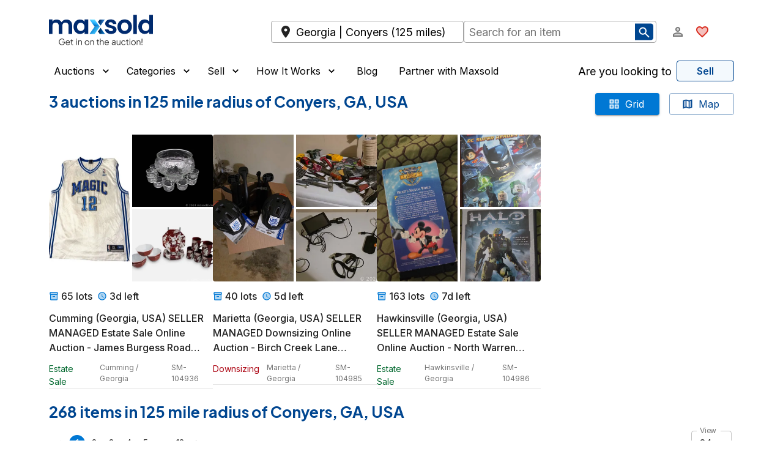

--- FILE ---
content_type: text/html; charset=utf-8
request_url: https://maxsold.com/usa/georgia/conyers/furniture/chairs
body_size: 28415
content:
<!DOCTYPE html><html lang="en" class="__className_6a21cc"><head><meta charSet="utf-8" data-next-head=""/><meta name="viewport" content="initial-scale=1, width=device-width" data-next-head=""/><base href="/" data-next-head=""/><meta name="description" content="Find online auctions near you!" data-next-head=""/><meta name="twitter:card" content="summary_large_image" data-next-head=""/><meta name="twitter:site" content="@MaxSoldAuctions" data-next-head=""/><meta name="twitter:creator" content="@MaxSoldAuctions" data-next-head=""/><meta property="og:description" content="Shop online estate sales and auctions at Maxsold!" data-next-head=""/><meta property="og:type" content="website" data-next-head=""/><meta property="og:image" content="https://s3.amazonaws.com/www.maxsold.com/X+blue+wide.png" data-next-head=""/><meta property="og:site_name" content="Maxsold" data-next-head=""/><title data-next-head="">Auctions  in Conyers, GA, USA | Maxsold</title><meta name="robots" content="index,follow" data-next-head=""/><meta property="og:title" content="Auctions  in Conyers, GA, USA | Maxsold" data-next-head=""/><link rel="preload" href="/assets/maxsold-logo.svg" as="image" data-next-head=""/><meta name="emotion-insertion-point" content=""/><style data-emotion="mui-global 195mfhm">html{-webkit-font-smoothing:antialiased;-moz-osx-font-smoothing:grayscale;box-sizing:border-box;-webkit-text-size-adjust:100%;}*,*::before,*::after{box-sizing:inherit;}strong,b{font-weight:600;}body{margin:0;color:#222222;font-size:1rem;font-family:'Inter','Inter Fallback',Helvetica,Arial,sans-serif;font-weight:400;line-height:1.5;background-color:#fff;}@media print{body{background-color:#fff;}}body::backdrop{background-color:#fff;}a{-webkit-text-decoration:none;text-decoration:none;color:inherit;}</style><style data-emotion="mui-global 1o5iple">html{overflow-x:clip;}body{overflow-x:clip;}</style><style data-emotion="mui-global 1prfaxn">@-webkit-keyframes mui-auto-fill{from{display:block;}}@keyframes mui-auto-fill{from{display:block;}}@-webkit-keyframes mui-auto-fill-cancel{from{display:block;}}@keyframes mui-auto-fill-cancel{from{display:block;}}</style><style data-emotion="mui 1x6q9ah 1xdhyk6 17uhv84 1m0ledv 1jqa9p8 n30o2x 1uj84ij 7engst 1xhj18k 14in14t 1e53scu q7mezt 1ycd5m0 3311r9 uwbffe 1g78ho2 dznnvq cveorv h8ze2w 1abwkg6 1y2xmwi cmhykk 13buc9q 1q5zim4 kh1mf lp8z3d 1wxradg 1on6cpo 1phljq9 70qvj9 kl0cfy 1ppkubi 11ne2ut ud537p zzrh1p 1wjs4m5 obci9q 14p2lof 8yi2ge jj2ztu ob1vdk 1o6hg7g 6zdc1l pb4y8c 1klpoq2 htq95x 1jsw4ob 4g6ai3 kb3o6f 1tcxsll 1rr4qq7 18pkgrx 1rzmz1f 1opej6j fpk4yy 4kztv 1nqgxq0 1f2ry3i lmzl00 h8clhy 1pof0iy 1f7xflb 1llu4ro ujvvsi 1l5zz1f 1mzerio eyns7b 1qfrsxk 1ov46kg ixzb8c 7up7vq 51eq8m um70nb 2w822i 1lcqaxr 1qp38if 16ybz7v bpkx5u 16s5ugx uxvpzc 147e5lo 19011ae 5v2ak0 w1u3ce 17e34d7 2wu2m4 qrygm c1k6vy ces8ur 1o3fej 1lfdgai n12kus yl85k0 sl4dn5 xxbkf7 1kwleht 1u2nhqs 1jvwlxn 1wd5wl3 tp5b2c ngogcx 1wmm8ls 1tvylnz c3fz66 1cbf1l2 15830to 9vd5ud 1wduhak 12t6t1e qfpycq pyletn 16eqr9 mvil7k hhli3a 7l49aj">.mui-1x6q9ah{width:100%;margin-left:auto;box-sizing:border-box;margin-right:auto;}@media (min-width:1536px){.mui-1x6q9ah{max-width:1536px;}}.mui-17uhv84{--Grid-columns:12;--Grid-columnSpacing:0px;--Grid-rowSpacing:0px;-webkit-flex-direction:row;-ms-flex-direction:row;flex-direction:row;min-width:0;box-sizing:border-box;display:-webkit-box;display:-webkit-flex;display:-ms-flexbox;display:flex;-webkit-box-flex-wrap:wrap;-webkit-flex-wrap:wrap;-ms-flex-wrap:wrap;flex-wrap:wrap;gap:var(--Grid-rowSpacing) var(--Grid-columnSpacing);margin-top:8px;}.mui-17uhv84 >*{--Grid-parent-columns:12;}.mui-17uhv84 >*{--Grid-parent-columnSpacing:0px;}.mui-17uhv84 >*{--Grid-parent-rowSpacing:0px;}@media (min-width:0px){.mui-17uhv84{padding-left:1rem;padding-right:1rem;}}@media (min-width:1280px){.mui-17uhv84{padding-left:5rem;padding-right:5rem;}}.mui-1m0ledv{--Grid-columns:12;-webkit-box-flex:0;-webkit-flex-grow:0;-ms-flex-positive:0;flex-grow:0;-webkit-flex-basis:auto;-ms-flex-preferred-size:auto;flex-basis:auto;width:calc(100% * 12 / var(--Grid-parent-columns) - (var(--Grid-parent-columns) - 12) * (var(--Grid-parent-columnSpacing) / var(--Grid-parent-columns)));-webkit-flex-direction:column;-ms-flex-direction:column;flex-direction:column;min-width:0;box-sizing:border-box;display:-webkit-box;display:-webkit-flex;display:-ms-flexbox;display:flex;-webkit-box-flex-wrap:wrap;-webkit-flex-wrap:wrap;-ms-flex-wrap:wrap;flex-wrap:wrap;gap:var(--Grid-rowSpacing) var(--Grid-columnSpacing);}.mui-1jqa9p8{--Grid-columns:12;--Grid-columnSpacing:16px;--Grid-rowSpacing:16px;-webkit-flex-direction:row;-ms-flex-direction:row;flex-direction:row;min-width:0;box-sizing:border-box;display:-webkit-box;display:-webkit-flex;display:-ms-flexbox;display:flex;-webkit-box-flex-wrap:wrap;-webkit-flex-wrap:wrap;-ms-flex-wrap:wrap;flex-wrap:wrap;gap:var(--Grid-rowSpacing) var(--Grid-columnSpacing);margin-top:0px;}.mui-1jqa9p8 >*{--Grid-parent-columns:12;}.mui-1jqa9p8 >*{--Grid-parent-columnSpacing:16px;}.mui-1jqa9p8 >*{--Grid-parent-rowSpacing:16px;}.mui-n30o2x{-webkit-box-flex:0;-webkit-flex-grow:0;-ms-flex-positive:0;flex-grow:0;-webkit-flex-basis:auto;-ms-flex-preferred-size:auto;flex-basis:auto;width:calc(100% * 10 / var(--Grid-parent-columns) - (var(--Grid-parent-columns) - 10) * (var(--Grid-parent-columnSpacing) / var(--Grid-parent-columns)));min-width:0;box-sizing:border-box;display:-webkit-box;display:-webkit-flex;display:-ms-flexbox;display:flex;gap:24px;-webkit-align-items:center;-webkit-box-align:center;-ms-flex-align:center;align-items:center;}@media (min-width:1280px){.mui-n30o2x{-webkit-box-flex:0;-webkit-flex-grow:0;-ms-flex-positive:0;flex-grow:0;-webkit-flex-basis:auto;-ms-flex-preferred-size:auto;flex-basis:auto;width:calc(100% * 4 / var(--Grid-parent-columns) - (var(--Grid-parent-columns) - 4) * (var(--Grid-parent-columnSpacing) / var(--Grid-parent-columns)));}}@media (min-width:1536px){.mui-n30o2x{-webkit-box-flex:0;-webkit-flex-grow:0;-ms-flex-positive:0;flex-grow:0;-webkit-flex-basis:auto;-ms-flex-preferred-size:auto;flex-basis:auto;width:calc(100% * 3 / var(--Grid-parent-columns) - (var(--Grid-parent-columns) - 3) * (var(--Grid-parent-columnSpacing) / var(--Grid-parent-columns)));}}.mui-1uj84ij{cursor:pointer;padding-top:16px;padding-bottom:16px;}.mui-7engst{-webkit-box-flex:0;-webkit-flex-grow:0;-ms-flex-positive:0;flex-grow:0;-webkit-flex-basis:auto;-ms-flex-preferred-size:auto;flex-basis:auto;width:calc(100% * 2 / var(--Grid-parent-columns) - (var(--Grid-parent-columns) - 2) * (var(--Grid-parent-columnSpacing) / var(--Grid-parent-columns)));min-width:0;box-sizing:border-box;-webkit-align-items:center;-webkit-box-align:center;-ms-flex-align:center;align-items:center;-webkit-box-pack:end;-ms-flex-pack:end;-webkit-justify-content:flex-end;justify-content:flex-end;}@media (min-width:0px){.mui-7engst{display:-webkit-box;display:-webkit-flex;display:-ms-flexbox;display:flex;}}@media (min-width:1280px){.mui-7engst{display:none;}}.mui-1xhj18k{display:-webkit-box;display:-webkit-flex;display:-ms-flexbox;display:flex;-webkit-flex-direction:row;-ms-flex-direction:row;flex-direction:row;}.mui-14in14t{display:-webkit-box;display:-webkit-flex;display:-ms-flexbox;display:flex;-webkit-flex-direction:row;-ms-flex-direction:row;flex-direction:row;}@media (min-width:0px){.mui-14in14t{display:-webkit-box;display:-webkit-flex;display:-ms-flexbox;display:flex;}}@media (min-width:1536px){.mui-14in14t{display:none;}}.mui-1e53scu{display:-webkit-inline-box;display:-webkit-inline-flex;display:-ms-inline-flexbox;display:inline-flex;-webkit-align-items:center;-webkit-box-align:center;-ms-flex-align:center;align-items:center;-webkit-box-pack:center;-ms-flex-pack:center;-webkit-justify-content:center;justify-content:center;position:relative;box-sizing:border-box;-webkit-tap-highlight-color:transparent;background-color:transparent;outline:0;border:0;margin:0;border-radius:0;padding:0;cursor:pointer;-webkit-user-select:none;-moz-user-select:none;-ms-user-select:none;user-select:none;vertical-align:middle;-moz-appearance:none;-webkit-appearance:none;-webkit-text-decoration:none;text-decoration:none;color:inherit;text-align:center;-webkit-flex:0 0 auto;-ms-flex:0 0 auto;flex:0 0 auto;font-size:1.5rem;padding:8px;border-radius:50%;color:rgba(0, 0, 0, 0.54);-webkit-transition:background-color 150ms cubic-bezier(0.4, 0, 0.2, 1) 0ms;transition:background-color 150ms cubic-bezier(0.4, 0, 0.2, 1) 0ms;--IconButton-hoverBg:rgba(0, 0, 0, 0.04);}.mui-1e53scu::-moz-focus-inner{border-style:none;}.mui-1e53scu.Mui-disabled{pointer-events:none;cursor:default;}@media print{.mui-1e53scu{-webkit-print-color-adjust:exact;color-adjust:exact;}}.mui-1e53scu:hover{background-color:var(--IconButton-hoverBg);}@media (hover: none){.mui-1e53scu:hover{background-color:transparent;}}.mui-1e53scu.Mui-disabled{background-color:transparent;color:white;}.mui-1e53scu.MuiIconButton-loading{color:transparent;}.mui-q7mezt{-webkit-user-select:none;-moz-user-select:none;-ms-user-select:none;user-select:none;width:1em;height:1em;display:inline-block;-webkit-flex-shrink:0;-ms-flex-negative:0;flex-shrink:0;-webkit-transition:fill 200ms cubic-bezier(0.4, 0, 0.2, 1) 0ms;transition:fill 200ms cubic-bezier(0.4, 0, 0.2, 1) 0ms;fill:currentColor;font-size:1.5rem;}.mui-1ycd5m0{-webkit-user-select:none;-moz-user-select:none;-ms-user-select:none;user-select:none;width:1em;height:1em;display:inline-block;-webkit-flex-shrink:0;-ms-flex-negative:0;flex-shrink:0;-webkit-transition:fill 200ms cubic-bezier(0.4, 0, 0.2, 1) 0ms;transition:fill 200ms cubic-bezier(0.4, 0, 0.2, 1) 0ms;fill:currentColor;font-size:1.5rem;color:#D92D20;}.mui-3311r9{display:-webkit-box;display:-webkit-flex;display:-ms-flexbox;display:flex;-webkit-flex-direction:row;-ms-flex-direction:row;flex-direction:row;}.mui-3311r9>:not(style):not(style){margin:0;}.mui-3311r9>:not(style)~:not(style){margin-left:12px;}@media (min-width:0px){.mui-3311r9{display:none;}}@media (min-width:1536px){.mui-3311r9{display:-webkit-box;display:-webkit-flex;display:-ms-flexbox;display:flex;}}.mui-uwbffe{display:-webkit-inline-box;display:-webkit-inline-flex;display:-ms-inline-flexbox;display:inline-flex;-webkit-align-items:center;-webkit-box-align:center;-ms-flex-align:center;align-items:center;-webkit-box-pack:center;-ms-flex-pack:center;-webkit-justify-content:center;justify-content:center;position:relative;box-sizing:border-box;-webkit-tap-highlight-color:transparent;background-color:transparent;outline:0;border:0;margin:0;border-radius:0;padding:0;cursor:pointer;-webkit-user-select:none;-moz-user-select:none;-ms-user-select:none;user-select:none;vertical-align:middle;-moz-appearance:none;-webkit-appearance:none;-webkit-text-decoration:none;text-decoration:none;color:inherit;text-transform:none;font-family:'Inter','Inter Fallback',Helvetica,Arial,sans-serif;font-weight:500;font-size:0.875rem;line-height:1.75;min-width:64px;padding:6px 16px;border:0;border-radius:4px;-webkit-transition:background-color 250ms cubic-bezier(0.4, 0, 0.2, 1) 0ms,box-shadow 250ms cubic-bezier(0.4, 0, 0.2, 1) 0ms,border-color 250ms cubic-bezier(0.4, 0, 0.2, 1) 0ms,color 250ms cubic-bezier(0.4, 0, 0.2, 1) 0ms;transition:background-color 250ms cubic-bezier(0.4, 0, 0.2, 1) 0ms,box-shadow 250ms cubic-bezier(0.4, 0, 0.2, 1) 0ms,border-color 250ms cubic-bezier(0.4, 0, 0.2, 1) 0ms,color 250ms cubic-bezier(0.4, 0, 0.2, 1) 0ms;padding:6px 8px;color:var(--variant-textColor);background-color:var(--variant-textBg);--variant-textColor:#0078D4;--variant-outlinedColor:#0078D4;--variant-outlinedBorder:rgba(0, 120, 212, 0.5);--variant-containedColor:#fff;--variant-containedBg:#0078D4;-webkit-transition:background-color 250ms cubic-bezier(0.4, 0, 0.2, 1) 0ms,box-shadow 250ms cubic-bezier(0.4, 0, 0.2, 1) 0ms,border-color 250ms cubic-bezier(0.4, 0, 0.2, 1) 0ms;transition:background-color 250ms cubic-bezier(0.4, 0, 0.2, 1) 0ms,box-shadow 250ms cubic-bezier(0.4, 0, 0.2, 1) 0ms,border-color 250ms cubic-bezier(0.4, 0, 0.2, 1) 0ms;font-size:1.1rem;color:#000;}.mui-uwbffe::-moz-focus-inner{border-style:none;}.mui-uwbffe.Mui-disabled{pointer-events:none;cursor:default;}@media print{.mui-uwbffe{-webkit-print-color-adjust:exact;color-adjust:exact;}}.mui-uwbffe:hover{-webkit-text-decoration:none;text-decoration:none;}.mui-uwbffe.Mui-disabled{color:white;}@media (hover: hover){.mui-uwbffe:hover{--variant-containedBg:rgb(0, 84, 148);--variant-textBg:rgba(0, 120, 212, 0.04);--variant-outlinedBorder:#0078D4;--variant-outlinedBg:rgba(0, 120, 212, 0.04);}}.mui-uwbffe.MuiButton-loading{color:transparent;}.mui-uwbffe.Mui-disabled{color:#CCCCCC;}.mui-1g78ho2{display:inherit;margin-right:-4px;margin-left:8px;}.mui-1g78ho2>*:nth-of-type(1){font-size:20px;}.mui-dznnvq{display:-webkit-inline-box;display:-webkit-inline-flex;display:-ms-inline-flexbox;display:inline-flex;-webkit-align-items:center;-webkit-box-align:center;-ms-flex-align:center;align-items:center;-webkit-box-pack:center;-ms-flex-pack:center;-webkit-justify-content:center;justify-content:center;position:relative;box-sizing:border-box;-webkit-tap-highlight-color:transparent;background-color:transparent;outline:0;border:0;margin:0;border-radius:0;padding:0;cursor:pointer;-webkit-user-select:none;-moz-user-select:none;-ms-user-select:none;user-select:none;vertical-align:middle;-moz-appearance:none;-webkit-appearance:none;-webkit-text-decoration:none;text-decoration:none;color:inherit;text-transform:none;font-family:'Inter','Inter Fallback',Helvetica,Arial,sans-serif;font-weight:500;font-size:0.875rem;line-height:1.75;min-width:64px;padding:6px 16px;border:0;border-radius:4px;-webkit-transition:background-color 250ms cubic-bezier(0.4, 0, 0.2, 1) 0ms,box-shadow 250ms cubic-bezier(0.4, 0, 0.2, 1) 0ms,border-color 250ms cubic-bezier(0.4, 0, 0.2, 1) 0ms,color 250ms cubic-bezier(0.4, 0, 0.2, 1) 0ms;transition:background-color 250ms cubic-bezier(0.4, 0, 0.2, 1) 0ms,box-shadow 250ms cubic-bezier(0.4, 0, 0.2, 1) 0ms,border-color 250ms cubic-bezier(0.4, 0, 0.2, 1) 0ms,color 250ms cubic-bezier(0.4, 0, 0.2, 1) 0ms;color:var(--variant-containedColor);background-color:var(--variant-containedBg);box-shadow:0px 3px 1px -2px rgba(0,0,0,0.2),0px 2px 2px 0px rgba(0,0,0,0.14),0px 1px 5px 0px rgba(0,0,0,0.12);--variant-textColor:#0078D4;--variant-outlinedColor:#0078D4;--variant-outlinedBorder:rgba(0, 120, 212, 0.5);--variant-containedColor:#fff;--variant-containedBg:#0078D4;-webkit-transition:background-color 250ms cubic-bezier(0.4, 0, 0.2, 1) 0ms,box-shadow 250ms cubic-bezier(0.4, 0, 0.2, 1) 0ms,border-color 250ms cubic-bezier(0.4, 0, 0.2, 1) 0ms;transition:background-color 250ms cubic-bezier(0.4, 0, 0.2, 1) 0ms,box-shadow 250ms cubic-bezier(0.4, 0, 0.2, 1) 0ms,border-color 250ms cubic-bezier(0.4, 0, 0.2, 1) 0ms;font-size:0.8rem;}.mui-dznnvq::-moz-focus-inner{border-style:none;}.mui-dznnvq.Mui-disabled{pointer-events:none;cursor:default;}@media print{.mui-dznnvq{-webkit-print-color-adjust:exact;color-adjust:exact;}}.mui-dznnvq:hover{-webkit-text-decoration:none;text-decoration:none;}.mui-dznnvq.Mui-disabled{color:white;}.mui-dznnvq:hover{box-shadow:0px 2px 4px -1px rgba(0,0,0,0.2),0px 4px 5px 0px rgba(0,0,0,0.14),0px 1px 10px 0px rgba(0,0,0,0.12);}@media (hover: none){.mui-dznnvq:hover{box-shadow:0px 3px 1px -2px rgba(0,0,0,0.2),0px 2px 2px 0px rgba(0,0,0,0.14),0px 1px 5px 0px rgba(0,0,0,0.12);}}.mui-dznnvq:active{box-shadow:0px 5px 5px -3px rgba(0,0,0,0.2),0px 8px 10px 1px rgba(0,0,0,0.14),0px 3px 14px 2px rgba(0,0,0,0.12);}.mui-dznnvq.Mui-focusVisible{box-shadow:0px 3px 5px -1px rgba(0,0,0,0.2),0px 6px 10px 0px rgba(0,0,0,0.14),0px 1px 18px 0px rgba(0,0,0,0.12);}.mui-dznnvq.Mui-disabled{color:white;box-shadow:none;background-color:rgba(0, 120, 212, 0.3);}@media (hover: hover){.mui-dznnvq:hover{--variant-containedBg:rgb(0, 84, 148);--variant-textBg:rgba(0, 120, 212, 0.04);--variant-outlinedBorder:#0078D4;--variant-outlinedBg:rgba(0, 120, 212, 0.04);}}.mui-dznnvq.MuiButton-loading{color:transparent;}.mui-dznnvq.Mui-disabled{color:#CCCCCC;}.mui-cveorv{display:inherit;margin-right:8px;margin-left:-4px;}.mui-cveorv>*:nth-of-type(1){font-size:20px;}.mui-h8ze2w{-webkit-user-select:none;-moz-user-select:none;-ms-user-select:none;user-select:none;width:1em;height:1em;display:inline-block;-webkit-flex-shrink:0;-ms-flex-negative:0;flex-shrink:0;-webkit-transition:fill 200ms cubic-bezier(0.4, 0, 0.2, 1) 0ms;transition:fill 200ms cubic-bezier(0.4, 0, 0.2, 1) 0ms;fill:currentColor;font-size:1.5rem;color:white;}.mui-1abwkg6{--Grid-columns:12;-webkit-box-flex:0;-webkit-flex-grow:0;-ms-flex-positive:0;flex-grow:0;-webkit-flex-basis:auto;-ms-flex-preferred-size:auto;flex-basis:auto;width:calc(100% * 12 / var(--Grid-parent-columns) - (var(--Grid-parent-columns) - 12) * (var(--Grid-parent-columnSpacing) / var(--Grid-parent-columns)));-webkit-flex-direction:row;-ms-flex-direction:row;flex-direction:row;min-width:0;box-sizing:border-box;display:-webkit-box;display:-webkit-flex;display:-ms-flexbox;display:flex;-webkit-box-flex-wrap:wrap;-webkit-flex-wrap:wrap;-ms-flex-wrap:wrap;flex-wrap:wrap;gap:var(--Grid-rowSpacing) var(--Grid-columnSpacing);-webkit-align-items:center;-webkit-box-align:center;-ms-flex-align:center;align-items:center;position:relative;}@media (min-width:1280px){.mui-1abwkg6{-webkit-box-flex:0;-webkit-flex-grow:0;-ms-flex-positive:0;flex-grow:0;-webkit-flex-basis:auto;-ms-flex-preferred-size:auto;flex-basis:auto;width:calc(100% * 7 / var(--Grid-parent-columns) - (var(--Grid-parent-columns) - 7) * (var(--Grid-parent-columnSpacing) / var(--Grid-parent-columns)));}}@media (min-width:1536px){.mui-1abwkg6{-webkit-box-flex:0;-webkit-flex-grow:0;-ms-flex-positive:0;flex-grow:0;-webkit-flex-basis:auto;-ms-flex-preferred-size:auto;flex-basis:auto;width:calc(100% * 6 / var(--Grid-parent-columns) - (var(--Grid-parent-columns) - 6) * (var(--Grid-parent-columnSpacing) / var(--Grid-parent-columns)));}}.mui-1y2xmwi{-webkit-box-flex:0;-webkit-flex-grow:0;-ms-flex-positive:0;flex-grow:0;-webkit-flex-basis:auto;-ms-flex-preferred-size:auto;flex-basis:auto;width:calc(100% * 12 / var(--Grid-parent-columns) - (var(--Grid-parent-columns) - 12) * (var(--Grid-parent-columnSpacing) / var(--Grid-parent-columns)));min-width:0;box-sizing:border-box;-webkit-align-items:center;-webkit-box-align:center;-ms-flex-align:center;align-items:center;}@media (min-width:768px){.mui-1y2xmwi{-webkit-box-flex:0;-webkit-flex-grow:0;-ms-flex-positive:0;flex-grow:0;-webkit-flex-basis:auto;-ms-flex-preferred-size:auto;flex-basis:auto;width:calc(100% * 6 / var(--Grid-parent-columns) - (var(--Grid-parent-columns) - 6) * (var(--Grid-parent-columnSpacing) / var(--Grid-parent-columns)));}}.mui-cmhykk{display:-webkit-box;display:-webkit-flex;display:-ms-flexbox;display:flex;width:100%;-webkit-align-items:center;-webkit-box-align:center;-ms-flex-align:center;align-items:center;}@media(max-width:640px){.mui-cmhykk{position:relative;}}.mui-13buc9q{display:-webkit-box;display:-webkit-flex;display:-ms-flexbox;display:flex;width:100%;-webkit-align-items:center;-webkit-box-align:center;-ms-flex-align:center;align-items:center;}.mui-1q5zim4{position:relative;display:-webkit-box;display:-webkit-flex;display:-ms-flexbox;display:flex;width:100%;-webkit-align-items:center;-webkit-box-align:center;-ms-flex-align:center;align-items:center;}.mui-kh1mf{min-width:0;box-sizing:border-box;-webkit-box-pack:end;-ms-flex-pack:end;-webkit-justify-content:flex-end;justify-content:flex-end;-webkit-align-items:center;-webkit-box-align:center;-ms-flex-align:center;align-items:center;}@media (min-width:1280px){.mui-kh1mf{-webkit-box-flex:0;-webkit-flex-grow:0;-ms-flex-positive:0;flex-grow:0;-webkit-flex-basis:auto;-ms-flex-preferred-size:auto;flex-basis:auto;width:calc(100% * 1 / var(--Grid-parent-columns) - (var(--Grid-parent-columns) - 1) * (var(--Grid-parent-columnSpacing) / var(--Grid-parent-columns)));}}@media (min-width:1536px){.mui-kh1mf{-webkit-box-flex:0;-webkit-flex-grow:0;-ms-flex-positive:0;flex-grow:0;-webkit-flex-basis:auto;-ms-flex-preferred-size:auto;flex-basis:auto;width:calc(100% * 3 / var(--Grid-parent-columns) - (var(--Grid-parent-columns) - 3) * (var(--Grid-parent-columnSpacing) / var(--Grid-parent-columns)));}}@media (min-width:0px){.mui-kh1mf{display:none;}}@media (min-width:1024px){.mui-kh1mf{display:none;}}@media (min-width:1280px){.mui-kh1mf{display:-webkit-box;display:-webkit-flex;display:-ms-flexbox;display:flex;}}.mui-lp8z3d{display:-webkit-box;display:-webkit-flex;display:-ms-flexbox;display:flex;-webkit-flex-direction:row;-ms-flex-direction:row;flex-direction:row;-webkit-align-items:center;-webkit-box-align:center;-ms-flex-align:center;align-items:center;-webkit-box-pack:justify;-webkit-justify-content:space-between;justify-content:space-between;}.mui-lp8z3d>:not(style):not(style){margin:0;}.mui-lp8z3d>:not(style)~:not(style){margin-left:12px;}@media (min-width:0px){.mui-lp8z3d{display:none;}}@media (min-width:1280px){.mui-lp8z3d{display:-webkit-box;display:-webkit-flex;display:-ms-flexbox;display:flex;}}.mui-lp8z3d .MuiButton-root{color:#000;font-size:1rem;font-weight:400;}.mui-1wxradg{display:-webkit-box;display:-webkit-flex;display:-ms-flexbox;display:flex;-webkit-flex-direction:row;-ms-flex-direction:row;flex-direction:row;-webkit-align-items:inherit;-webkit-box-align:inherit;-ms-flex-align:inherit;align-items:inherit;}.mui-1wxradg>:not(style):not(style){margin:0;}.mui-1wxradg>:not(style)~:not(style){margin-left:12px;}.mui-1on6cpo{display:-webkit-inline-box;display:-webkit-inline-flex;display:-ms-inline-flexbox;display:inline-flex;-webkit-align-items:center;-webkit-box-align:center;-ms-flex-align:center;align-items:center;-webkit-box-pack:center;-ms-flex-pack:center;-webkit-justify-content:center;justify-content:center;position:relative;box-sizing:border-box;-webkit-tap-highlight-color:transparent;background-color:transparent;outline:0;border:0;margin:0;border-radius:0;padding:0;cursor:pointer;-webkit-user-select:none;-moz-user-select:none;-ms-user-select:none;user-select:none;vertical-align:middle;-moz-appearance:none;-webkit-appearance:none;-webkit-text-decoration:none;text-decoration:none;color:inherit;text-transform:none;font-family:'Inter','Inter Fallback',Helvetica,Arial,sans-serif;font-weight:500;font-size:0.875rem;line-height:1.75;min-width:64px;padding:6px 16px;border:0;border-radius:4px;-webkit-transition:background-color 250ms cubic-bezier(0.4, 0, 0.2, 1) 0ms,box-shadow 250ms cubic-bezier(0.4, 0, 0.2, 1) 0ms,border-color 250ms cubic-bezier(0.4, 0, 0.2, 1) 0ms,color 250ms cubic-bezier(0.4, 0, 0.2, 1) 0ms;transition:background-color 250ms cubic-bezier(0.4, 0, 0.2, 1) 0ms,box-shadow 250ms cubic-bezier(0.4, 0, 0.2, 1) 0ms,border-color 250ms cubic-bezier(0.4, 0, 0.2, 1) 0ms,color 250ms cubic-bezier(0.4, 0, 0.2, 1) 0ms;padding:6px 8px;color:var(--variant-textColor);background-color:var(--variant-textBg);--variant-textColor:#0078D4;--variant-outlinedColor:#0078D4;--variant-outlinedBorder:rgba(0, 120, 212, 0.5);--variant-containedColor:#fff;--variant-containedBg:#0078D4;-webkit-transition:background-color 250ms cubic-bezier(0.4, 0, 0.2, 1) 0ms,box-shadow 250ms cubic-bezier(0.4, 0, 0.2, 1) 0ms,border-color 250ms cubic-bezier(0.4, 0, 0.2, 1) 0ms;transition:background-color 250ms cubic-bezier(0.4, 0, 0.2, 1) 0ms,box-shadow 250ms cubic-bezier(0.4, 0, 0.2, 1) 0ms,border-color 250ms cubic-bezier(0.4, 0, 0.2, 1) 0ms;padding-top:0px;padding-bottom:0px;}.mui-1on6cpo::-moz-focus-inner{border-style:none;}.mui-1on6cpo.Mui-disabled{pointer-events:none;cursor:default;}@media print{.mui-1on6cpo{-webkit-print-color-adjust:exact;color-adjust:exact;}}.mui-1on6cpo:hover{-webkit-text-decoration:none;text-decoration:none;}.mui-1on6cpo.Mui-disabled{color:white;}@media (hover: hover){.mui-1on6cpo:hover{--variant-containedBg:rgb(0, 84, 148);--variant-textBg:rgba(0, 120, 212, 0.04);--variant-outlinedBorder:#0078D4;--variant-outlinedBg:rgba(0, 120, 212, 0.04);}}.mui-1on6cpo.MuiButton-loading{color:transparent;}.mui-1on6cpo.Mui-disabled{color:#CCCCCC;}.mui-1phljq9{display:-webkit-inline-box;display:-webkit-inline-flex;display:-ms-inline-flexbox;display:inline-flex;-webkit-align-items:center;-webkit-box-align:center;-ms-flex-align:center;align-items:center;-webkit-box-pack:center;-ms-flex-pack:center;-webkit-justify-content:center;justify-content:center;position:relative;box-sizing:border-box;-webkit-tap-highlight-color:transparent;background-color:transparent;outline:0;border:0;margin:0;border-radius:0;padding:0;cursor:pointer;-webkit-user-select:none;-moz-user-select:none;-ms-user-select:none;user-select:none;vertical-align:middle;-moz-appearance:none;-webkit-appearance:none;-webkit-text-decoration:none;text-decoration:none;color:inherit;text-transform:none;font-family:'Inter','Inter Fallback',Helvetica,Arial,sans-serif;font-weight:500;font-size:0.875rem;line-height:1.75;min-width:64px;padding:6px 16px;border:0;border-radius:4px;-webkit-transition:background-color 250ms cubic-bezier(0.4, 0, 0.2, 1) 0ms,box-shadow 250ms cubic-bezier(0.4, 0, 0.2, 1) 0ms,border-color 250ms cubic-bezier(0.4, 0, 0.2, 1) 0ms,color 250ms cubic-bezier(0.4, 0, 0.2, 1) 0ms;transition:background-color 250ms cubic-bezier(0.4, 0, 0.2, 1) 0ms,box-shadow 250ms cubic-bezier(0.4, 0, 0.2, 1) 0ms,border-color 250ms cubic-bezier(0.4, 0, 0.2, 1) 0ms,color 250ms cubic-bezier(0.4, 0, 0.2, 1) 0ms;padding:6px 8px;color:var(--variant-textColor);background-color:var(--variant-textBg);--variant-textColor:#0078D4;--variant-outlinedColor:#0078D4;--variant-outlinedBorder:rgba(0, 120, 212, 0.5);--variant-containedColor:#fff;--variant-containedBg:#0078D4;-webkit-transition:background-color 250ms cubic-bezier(0.4, 0, 0.2, 1) 0ms,box-shadow 250ms cubic-bezier(0.4, 0, 0.2, 1) 0ms,border-color 250ms cubic-bezier(0.4, 0, 0.2, 1) 0ms;transition:background-color 250ms cubic-bezier(0.4, 0, 0.2, 1) 0ms,box-shadow 250ms cubic-bezier(0.4, 0, 0.2, 1) 0ms,border-color 250ms cubic-bezier(0.4, 0, 0.2, 1) 0ms;}.mui-1phljq9::-moz-focus-inner{border-style:none;}.mui-1phljq9.Mui-disabled{pointer-events:none;cursor:default;}@media print{.mui-1phljq9{-webkit-print-color-adjust:exact;color-adjust:exact;}}.mui-1phljq9:hover{-webkit-text-decoration:none;text-decoration:none;}.mui-1phljq9.Mui-disabled{color:white;}@media (hover: hover){.mui-1phljq9:hover{--variant-containedBg:rgb(0, 84, 148);--variant-textBg:rgba(0, 120, 212, 0.04);--variant-outlinedBorder:#0078D4;--variant-outlinedBg:rgba(0, 120, 212, 0.04);}}.mui-1phljq9.MuiButton-loading{color:transparent;}.mui-1phljq9.Mui-disabled{color:#CCCCCC;}.mui-70qvj9{display:-webkit-box;display:-webkit-flex;display:-ms-flexbox;display:flex;-webkit-align-items:center;-webkit-box-align:center;-ms-flex-align:center;align-items:center;}.mui-kl0cfy{display:inline-block;overflow:hidden;text-overflow:ellipsis;white-space:nowrap;min-width:140px;}.mui-1ppkubi{margin:0;font-size:1rem;font-family:'Inter','Inter Fallback',Helvetica,Arial,sans-serif;font-weight:400;line-height:1.5;color:#000;font-size:18px;margin-right:8px;font-weight:400;overflow:hidden;text-overflow:ellipsis;}.mui-11ne2ut{display:-webkit-inline-box;display:-webkit-inline-flex;display:-ms-inline-flexbox;display:inline-flex;-webkit-align-items:center;-webkit-box-align:center;-ms-flex-align:center;align-items:center;-webkit-box-pack:center;-ms-flex-pack:center;-webkit-justify-content:center;justify-content:center;position:relative;box-sizing:border-box;-webkit-tap-highlight-color:transparent;background-color:transparent;outline:0;border:0;margin:0;border-radius:0;padding:0;cursor:pointer;-webkit-user-select:none;-moz-user-select:none;-ms-user-select:none;user-select:none;vertical-align:middle;-moz-appearance:none;-webkit-appearance:none;-webkit-text-decoration:none;text-decoration:none;color:inherit;text-transform:none;font-family:'Inter','Inter Fallback',Helvetica,Arial,sans-serif;font-weight:500;font-size:0.875rem;line-height:1.75;min-width:64px;padding:6px 16px;border:0;border-radius:4px;-webkit-transition:background-color 250ms cubic-bezier(0.4, 0, 0.2, 1) 0ms,box-shadow 250ms cubic-bezier(0.4, 0, 0.2, 1) 0ms,border-color 250ms cubic-bezier(0.4, 0, 0.2, 1) 0ms,color 250ms cubic-bezier(0.4, 0, 0.2, 1) 0ms;transition:background-color 250ms cubic-bezier(0.4, 0, 0.2, 1) 0ms,box-shadow 250ms cubic-bezier(0.4, 0, 0.2, 1) 0ms,border-color 250ms cubic-bezier(0.4, 0, 0.2, 1) 0ms,color 250ms cubic-bezier(0.4, 0, 0.2, 1) 0ms;padding:5px 15px;border:1px solid currentColor;border-color:var(--variant-outlinedBorder, currentColor);background-color:var(--variant-outlinedBg);color:var(--variant-outlinedColor);--variant-textColor:#0078D4;--variant-outlinedColor:#0078D4;--variant-outlinedBorder:rgba(0, 120, 212, 0.5);--variant-containedColor:#fff;--variant-containedBg:#0078D4;-webkit-transition:background-color 250ms cubic-bezier(0.4, 0, 0.2, 1) 0ms,box-shadow 250ms cubic-bezier(0.4, 0, 0.2, 1) 0ms,border-color 250ms cubic-bezier(0.4, 0, 0.2, 1) 0ms;transition:background-color 250ms cubic-bezier(0.4, 0, 0.2, 1) 0ms,box-shadow 250ms cubic-bezier(0.4, 0, 0.2, 1) 0ms,border-color 250ms cubic-bezier(0.4, 0, 0.2, 1) 0ms;display:-webkit-box;display:-webkit-flex;display:-ms-flexbox;display:flex;-webkit-flex-direction:row;-ms-flex-direction:row;flex-direction:row;-webkit-box-pack:center;-ms-flex-pack:center;-webkit-justify-content:center;justify-content:center;-webkit-align-items:center;-webkit-box-align:center;-ms-flex-align:center;align-items:center;padding:5px 25px;width:94px;height:34px;color:#3e3e3e;border-width:1px;border-style:solid;border-color:#004690;background-color:rgba(225, 239, 250, 0.4);border-radius:4px;font-size:14px;font-weight:600;}.mui-11ne2ut::-moz-focus-inner{border-style:none;}.mui-11ne2ut.Mui-disabled{pointer-events:none;cursor:default;}@media print{.mui-11ne2ut{-webkit-print-color-adjust:exact;color-adjust:exact;}}.mui-11ne2ut:hover{-webkit-text-decoration:none;text-decoration:none;}.mui-11ne2ut.Mui-disabled{color:white;}.mui-11ne2ut.Mui-disabled{border:1px solid rgba(0, 120, 212, 0.3);}@media (hover: hover){.mui-11ne2ut:hover{--variant-containedBg:rgb(0, 84, 148);--variant-textBg:rgba(0, 120, 212, 0.04);--variant-outlinedBorder:#0078D4;--variant-outlinedBg:rgba(0, 120, 212, 0.04);}}.mui-11ne2ut.MuiButton-loading{color:transparent;}.mui-11ne2ut.Mui-disabled{color:#CCCCCC;}.mui-ud537p{margin:0;font-size:1rem;font-family:'Inter','Inter Fallback',Helvetica,Arial,sans-serif;font-weight:400;line-height:1.5;color:#004690;font-size:16px;font-weight:600;}.mui-zzrh1p{display:-webkit-box;display:-webkit-flex;display:-ms-flexbox;display:flex;-webkit-flex-direction:column;-ms-flex-direction:column;flex-direction:column;-webkit-box-pack:center;-ms-flex-pack:center;-webkit-justify-content:center;justify-content:center;margin-top:16px;}.mui-zzrh1p>:not(style):not(style){margin:0;}.mui-zzrh1p>:not(style)~:not(style){margin-top:16px;}.mui-1wjs4m5{display:-webkit-box;display:-webkit-flex;display:-ms-flexbox;display:flex;-webkit-flex-direction:column;-ms-flex-direction:column;flex-direction:column;-webkit-box-pack:center;-ms-flex-pack:center;-webkit-justify-content:center;justify-content:center;-webkit-align-items:center;-webkit-box-align:center;-ms-flex-align:center;align-items:center;}.mui-1wjs4m5>:not(style):not(style){margin:0;}.mui-1wjs4m5>:not(style)~:not(style){margin-top:24px;}.mui-obci9q{display:-webkit-box;display:-webkit-flex;display:-ms-flexbox;display:flex;-webkit-flex-direction:column;-ms-flex-direction:column;flex-direction:column;width:100%;}.mui-obci9q>:not(style):not(style){margin:0;}.mui-obci9q>:not(style)~:not(style){margin-top:32px;}@media (min-width:0px){.mui-obci9q{padding-left:1rem;padding-right:1rem;}}@media (min-width:1280px){.mui-obci9q{padding-left:5rem;padding-right:5rem;}}.mui-14p2lof{display:-webkit-box;display:-webkit-flex;display:-ms-flexbox;display:flex;-webkit-flex-direction:column;-ms-flex-direction:column;flex-direction:column;-webkit-box-pack:justify;-webkit-justify-content:space-between;justify-content:space-between;}@media (min-width:768px){.mui-14p2lof{-webkit-flex-direction:column;-ms-flex-direction:column;flex-direction:column;}.mui-14p2lof>:not(style):not(style){margin:0;}.mui-14p2lof>:not(style)~:not(style){margin-top:12px;}}@media (min-width:1024px){.mui-14p2lof{-webkit-flex-direction:row;-ms-flex-direction:row;flex-direction:row;}.mui-14p2lof>:not(style):not(style){margin:0;}.mui-14p2lof>:not(style)~:not(style){margin-left:12px;}}.mui-8yi2ge{margin:0;font-family:'Plus Jakarta Sans','Plus Jakarta Sans Fallback',Helvetica,Arial,sans-serif;font-weight:700;font-size:1.4rem;line-height:1.167;font-weight:700;font-family:'Plus Jakarta Sans','Plus Jakarta Sans Fallback',Helvetica,Arial,sans-serif;color:#004690;}@media (min-width:768px){.mui-8yi2ge{font-size:1.7138rem;}}@media (min-width:1024px){.mui-8yi2ge{font-size:1.7138rem;}}@media (min-width:1280px){.mui-8yi2ge{font-size:1.7138rem;}}@media (min-width:0px){.mui-8yi2ge{font-size:22px;}}@media (min-width:1024px){.mui-8yi2ge{font-size:25px;}}.mui-jj2ztu{display:-webkit-box;display:-webkit-flex;display:-ms-flexbox;display:flex;-webkit-flex-direction:row;-ms-flex-direction:row;flex-direction:row;}.mui-jj2ztu>:not(style):not(style){margin:0;}.mui-jj2ztu>:not(style)~:not(style){margin-left:16px;}.mui-ob1vdk{display:-webkit-inline-box;display:-webkit-inline-flex;display:-ms-inline-flexbox;display:inline-flex;-webkit-align-items:center;-webkit-box-align:center;-ms-flex-align:center;align-items:center;-webkit-box-pack:center;-ms-flex-pack:center;-webkit-justify-content:center;justify-content:center;position:relative;box-sizing:border-box;-webkit-tap-highlight-color:transparent;background-color:transparent;outline:0;border:0;margin:0;border-radius:0;padding:0;cursor:pointer;-webkit-user-select:none;-moz-user-select:none;-ms-user-select:none;user-select:none;vertical-align:middle;-moz-appearance:none;-webkit-appearance:none;-webkit-text-decoration:none;text-decoration:none;color:inherit;text-transform:none;font-family:'Inter','Inter Fallback',Helvetica,Arial,sans-serif;font-weight:500;font-size:0.875rem;line-height:1.75;min-width:64px;padding:6px 16px;border:0;border-radius:4px;-webkit-transition:background-color 250ms cubic-bezier(0.4, 0, 0.2, 1) 0ms,box-shadow 250ms cubic-bezier(0.4, 0, 0.2, 1) 0ms,border-color 250ms cubic-bezier(0.4, 0, 0.2, 1) 0ms,color 250ms cubic-bezier(0.4, 0, 0.2, 1) 0ms;transition:background-color 250ms cubic-bezier(0.4, 0, 0.2, 1) 0ms,box-shadow 250ms cubic-bezier(0.4, 0, 0.2, 1) 0ms,border-color 250ms cubic-bezier(0.4, 0, 0.2, 1) 0ms,color 250ms cubic-bezier(0.4, 0, 0.2, 1) 0ms;color:var(--variant-containedColor);background-color:var(--variant-containedBg);box-shadow:0px 3px 1px -2px rgba(0,0,0,0.2),0px 2px 2px 0px rgba(0,0,0,0.14),0px 1px 5px 0px rgba(0,0,0,0.12);--variant-textColor:#0078D4;--variant-outlinedColor:#0078D4;--variant-outlinedBorder:rgba(0, 120, 212, 0.5);--variant-containedColor:#fff;--variant-containedBg:#0078D4;width:100%;-webkit-transition:background-color 250ms cubic-bezier(0.4, 0, 0.2, 1) 0ms,box-shadow 250ms cubic-bezier(0.4, 0, 0.2, 1) 0ms,border-color 250ms cubic-bezier(0.4, 0, 0.2, 1) 0ms;transition:background-color 250ms cubic-bezier(0.4, 0, 0.2, 1) 0ms,box-shadow 250ms cubic-bezier(0.4, 0, 0.2, 1) 0ms,border-color 250ms cubic-bezier(0.4, 0, 0.2, 1) 0ms;padding-left:24px;padding-right:24px;}.mui-ob1vdk::-moz-focus-inner{border-style:none;}.mui-ob1vdk.Mui-disabled{pointer-events:none;cursor:default;}@media print{.mui-ob1vdk{-webkit-print-color-adjust:exact;color-adjust:exact;}}.mui-ob1vdk:hover{-webkit-text-decoration:none;text-decoration:none;}.mui-ob1vdk.Mui-disabled{color:white;}.mui-ob1vdk:hover{box-shadow:0px 2px 4px -1px rgba(0,0,0,0.2),0px 4px 5px 0px rgba(0,0,0,0.14),0px 1px 10px 0px rgba(0,0,0,0.12);}@media (hover: none){.mui-ob1vdk:hover{box-shadow:0px 3px 1px -2px rgba(0,0,0,0.2),0px 2px 2px 0px rgba(0,0,0,0.14),0px 1px 5px 0px rgba(0,0,0,0.12);}}.mui-ob1vdk:active{box-shadow:0px 5px 5px -3px rgba(0,0,0,0.2),0px 8px 10px 1px rgba(0,0,0,0.14),0px 3px 14px 2px rgba(0,0,0,0.12);}.mui-ob1vdk.Mui-focusVisible{box-shadow:0px 3px 5px -1px rgba(0,0,0,0.2),0px 6px 10px 0px rgba(0,0,0,0.14),0px 1px 18px 0px rgba(0,0,0,0.12);}.mui-ob1vdk.Mui-disabled{color:white;box-shadow:none;background-color:rgba(0, 120, 212, 0.3);}@media (hover: hover){.mui-ob1vdk:hover{--variant-containedBg:rgb(0, 84, 148);--variant-textBg:rgba(0, 120, 212, 0.04);--variant-outlinedBorder:#0078D4;--variant-outlinedBg:rgba(0, 120, 212, 0.04);}}.mui-ob1vdk.MuiButton-loading{color:transparent;}.mui-ob1vdk.Mui-disabled{color:#CCCCCC;}.mui-1o6hg7g{margin:0;font-size:1rem;font-family:'Inter','Inter Fallback',Helvetica,Arial,sans-serif;font-weight:400;line-height:1.5;}.mui-6zdc1l{display:-webkit-inline-box;display:-webkit-inline-flex;display:-ms-inline-flexbox;display:inline-flex;-webkit-align-items:center;-webkit-box-align:center;-ms-flex-align:center;align-items:center;-webkit-box-pack:center;-ms-flex-pack:center;-webkit-justify-content:center;justify-content:center;position:relative;box-sizing:border-box;-webkit-tap-highlight-color:transparent;background-color:transparent;outline:0;border:0;margin:0;border-radius:0;padding:0;cursor:pointer;-webkit-user-select:none;-moz-user-select:none;-ms-user-select:none;user-select:none;vertical-align:middle;-moz-appearance:none;-webkit-appearance:none;-webkit-text-decoration:none;text-decoration:none;color:inherit;text-transform:none;font-family:'Inter','Inter Fallback',Helvetica,Arial,sans-serif;font-weight:500;font-size:0.875rem;line-height:1.75;min-width:64px;padding:6px 16px;border:0;border-radius:4px;-webkit-transition:background-color 250ms cubic-bezier(0.4, 0, 0.2, 1) 0ms,box-shadow 250ms cubic-bezier(0.4, 0, 0.2, 1) 0ms,border-color 250ms cubic-bezier(0.4, 0, 0.2, 1) 0ms,color 250ms cubic-bezier(0.4, 0, 0.2, 1) 0ms;transition:background-color 250ms cubic-bezier(0.4, 0, 0.2, 1) 0ms,box-shadow 250ms cubic-bezier(0.4, 0, 0.2, 1) 0ms,border-color 250ms cubic-bezier(0.4, 0, 0.2, 1) 0ms,color 250ms cubic-bezier(0.4, 0, 0.2, 1) 0ms;padding:5px 15px;border:1px solid currentColor;border-color:var(--variant-outlinedBorder, currentColor);background-color:var(--variant-outlinedBg);color:var(--variant-outlinedColor);--variant-textColor:#004690;--variant-outlinedColor:#004690;--variant-outlinedBorder:rgba(0, 70, 144, 0.5);--variant-containedColor:#fff;--variant-containedBg:#004690;width:100%;-webkit-transition:background-color 250ms cubic-bezier(0.4, 0, 0.2, 1) 0ms,box-shadow 250ms cubic-bezier(0.4, 0, 0.2, 1) 0ms,border-color 250ms cubic-bezier(0.4, 0, 0.2, 1) 0ms;transition:background-color 250ms cubic-bezier(0.4, 0, 0.2, 1) 0ms,box-shadow 250ms cubic-bezier(0.4, 0, 0.2, 1) 0ms,border-color 250ms cubic-bezier(0.4, 0, 0.2, 1) 0ms;padding-left:24px;padding-right:24px;}.mui-6zdc1l::-moz-focus-inner{border-style:none;}.mui-6zdc1l.Mui-disabled{pointer-events:none;cursor:default;}@media print{.mui-6zdc1l{-webkit-print-color-adjust:exact;color-adjust:exact;}}.mui-6zdc1l:hover{-webkit-text-decoration:none;text-decoration:none;}.mui-6zdc1l.Mui-disabled{color:white;}.mui-6zdc1l.Mui-disabled{border:1px solid rgba(0, 120, 212, 0.3);}@media (hover: hover){.mui-6zdc1l:hover{--variant-containedBg:rgb(0, 49, 100);--variant-textBg:rgba(0, 70, 144, 0.04);--variant-outlinedBorder:#004690;--variant-outlinedBg:rgba(0, 70, 144, 0.04);}}.mui-6zdc1l.MuiButton-loading{color:transparent;}.mui-6zdc1l.Mui-disabled{color:#CCCCCC;}.mui-pb4y8c{display:-webkit-box;display:-webkit-flex;display:-ms-flexbox;display:flex;-webkit-flex-direction:column;-ms-flex-direction:column;flex-direction:column;}.mui-pb4y8c>:not(style):not(style){margin:0;}.mui-pb4y8c>:not(style)~:not(style){margin-top:12px;}.mui-1klpoq2{--Grid-columns:12;--Grid-columnSpacing:16px;--Grid-rowSpacing:16px;-webkit-flex-direction:row;-ms-flex-direction:row;flex-direction:row;min-width:0;box-sizing:border-box;display:-webkit-box;display:-webkit-flex;display:-ms-flexbox;display:flex;-webkit-box-flex-wrap:wrap;-webkit-flex-wrap:wrap;-ms-flex-wrap:wrap;flex-wrap:wrap;gap:var(--Grid-rowSpacing) var(--Grid-columnSpacing);}.mui-1klpoq2 >*{--Grid-parent-columns:12;}.mui-1klpoq2 >*{--Grid-parent-columnSpacing:16px;}.mui-1klpoq2 >*{--Grid-parent-rowSpacing:16px;}.mui-htq95x{-webkit-box-flex:0;-webkit-flex-grow:0;-ms-flex-positive:0;flex-grow:0;-webkit-flex-basis:auto;-ms-flex-preferred-size:auto;flex-basis:auto;width:calc(100% * 12 / var(--Grid-parent-columns) - (var(--Grid-parent-columns) - 12) * (var(--Grid-parent-columnSpacing) / var(--Grid-parent-columns)));min-width:0;box-sizing:border-box;}@media (min-width:768px){.mui-htq95x{-webkit-box-flex:0;-webkit-flex-grow:0;-ms-flex-positive:0;flex-grow:0;-webkit-flex-basis:auto;-ms-flex-preferred-size:auto;flex-basis:auto;width:calc(100% * 6 / var(--Grid-parent-columns) - (var(--Grid-parent-columns) - 6) * (var(--Grid-parent-columnSpacing) / var(--Grid-parent-columns)));}}@media (min-width:1024px){.mui-htq95x{-webkit-box-flex:0;-webkit-flex-grow:0;-ms-flex-positive:0;flex-grow:0;-webkit-flex-basis:auto;-ms-flex-preferred-size:auto;flex-basis:auto;width:calc(100% * 4 / var(--Grid-parent-columns) - (var(--Grid-parent-columns) - 4) * (var(--Grid-parent-columnSpacing) / var(--Grid-parent-columns)));}}@media (min-width:1280px){.mui-htq95x{-webkit-box-flex:0;-webkit-flex-grow:0;-ms-flex-positive:0;flex-grow:0;-webkit-flex-basis:auto;-ms-flex-preferred-size:auto;flex-basis:auto;width:calc(100% * 3 / var(--Grid-parent-columns) - (var(--Grid-parent-columns) - 3) * (var(--Grid-parent-columnSpacing) / var(--Grid-parent-columns)));}}.mui-1jsw4ob{display:-webkit-box;display:-webkit-flex;display:-ms-flexbox;display:flex;-webkit-flex-direction:column;-ms-flex-direction:column;flex-direction:column;border-bottom:1px groove rgba(0, 0, 0, 0.1);}.mui-1jsw4ob>:not(style):not(style){margin:0;}.mui-1jsw4ob>:not(style)~:not(style){margin-top:12px;}.mui-4g6ai3{cursor:pointer;}.mui-kb3o6f{height:240px;}.mui-1tcxsll{display:-webkit-box;display:-webkit-flex;display:-ms-flexbox;display:flex;-webkit-flex-direction:row;-ms-flex-direction:row;flex-direction:row;height:100%;}.mui-1tcxsll>:not(style):not(style){margin:0;}.mui-1tcxsll>:not(style)~:not(style){margin-left:4px;}.mui-1rr4qq7{-webkit-flex:1;-ms-flex:1;flex:1;}.mui-18pkgrx{position:relative;height:240px;}.mui-1rzmz1f{width:100%;height:100%;position:absolute;inset:0;object-fit:cover;border-radius:4px 0px 0px 4px;}.mui-1opej6j{display:-webkit-box;display:-webkit-flex;display:-ms-flexbox;display:flex;-webkit-flex-direction:column;-ms-flex-direction:column;flex-direction:column;-webkit-flex:1;-ms-flex:1;flex:1;}.mui-1opej6j>:not(style):not(style){margin:0;}.mui-1opej6j>:not(style)~:not(style){margin-top:4px;}.mui-fpk4yy{position:relative;height:118px;}.mui-4kztv{width:100%;height:100%;position:absolute;inset:0;object-fit:cover;border-radius:0px 4px 0px 0px;}.mui-1nqgxq0{width:100%;height:100%;position:absolute;inset:0;object-fit:cover;border-radius:0px 0px 4px 0px;}.mui-1f2ry3i{display:-webkit-box;display:-webkit-flex;display:-ms-flexbox;display:flex;-webkit-flex-direction:row;-ms-flex-direction:row;flex-direction:row;width:100%;}.mui-1f2ry3i>:not(style):not(style){margin:0;}.mui-1f2ry3i>:not(style)~:not(style){margin-left:8px;}.mui-lmzl00{display:-webkit-box;display:-webkit-flex;display:-ms-flexbox;display:flex;-webkit-flex-direction:row;-ms-flex-direction:row;flex-direction:row;-webkit-align-items:center;-webkit-box-align:center;-ms-flex-align:center;align-items:center;}.mui-lmzl00>:not(style):not(style){margin:0;}.mui-lmzl00>:not(style)~:not(style){margin-left:4px;}.mui-h8clhy{-webkit-user-select:none;-moz-user-select:none;-ms-user-select:none;user-select:none;width:1em;height:1em;display:inline-block;-webkit-flex-shrink:0;-ms-flex-negative:0;flex-shrink:0;-webkit-transition:fill 200ms cubic-bezier(0.4, 0, 0.2, 1) 0ms;transition:fill 200ms cubic-bezier(0.4, 0, 0.2, 1) 0ms;fill:currentColor;font-size:1.5rem;color:#0078D4;width:16px;height:16px;}.mui-1pof0iy{margin:0;font-size:1rem;font-family:'Inter','Inter Fallback',Helvetica,Arial,sans-serif;font-weight:400;line-height:1.5;font-size:16px;font-weight:500;}.mui-1f7xflb{margin:0;font-size:1rem;font-family:'Inter','Inter Fallback',Helvetica,Arial,sans-serif;font-weight:400;line-height:1.5;color:#222222;font-size:16px;font-weight:500;}.mui-1llu4ro{margin:0;font-size:1rem;font-family:'Inter','Inter Fallback',Helvetica,Arial,sans-serif;font-weight:400;line-height:1.5;font-size:16px;font-weight:500;cursor:pointer;overflow:hidden;text-overflow:ellipsis;display:-webkit-box;-webkit-line-clamp:3;-webkit-box-orient:vertical;line-height:1.5;min-height:calc(1.5em * 3);}.mui-ujvvsi{display:-webkit-box;display:-webkit-flex;display:-ms-flexbox;display:flex;-webkit-flex-direction:row;-ms-flex-direction:row;flex-direction:row;-webkit-box-pack:justify;-webkit-justify-content:space-between;justify-content:space-between;}.mui-ujvvsi>:not(style):not(style){margin:0;}.mui-ujvvsi>:not(style)~:not(style){margin-left:12px;}.mui-1l5zz1f{margin:0;font-size:1rem;font-family:'Inter','Inter Fallback',Helvetica,Arial,sans-serif;font-weight:400;line-height:1.5;color:#00672D;font-size:14px;}.mui-1mzerio{display:-webkit-box;display:-webkit-flex;display:-ms-flexbox;display:flex;-webkit-flex-direction:row;-ms-flex-direction:row;flex-direction:row;}.mui-1mzerio>:not(style):not(style){margin:0;}.mui-1mzerio>:not(style)~:not(style){margin-left:8px;}.mui-eyns7b{margin:0;font-size:1rem;font-family:'Inter','Inter Fallback',Helvetica,Arial,sans-serif;font-weight:400;line-height:1.5;color:#747474;font-size:12px;}.mui-1qfrsxk{margin:0;font-size:1rem;font-family:'Inter','Inter Fallback',Helvetica,Arial,sans-serif;font-weight:400;line-height:1.5;color:#AC0412;font-size:14px;}.mui-1ov46kg{display:-webkit-box;display:-webkit-flex;display:-ms-flexbox;display:flex;-webkit-flex-direction:column;-ms-flex-direction:column;flex-direction:column;}.mui-1ov46kg>:not(style):not(style){margin:0;}.mui-1ov46kg>:not(style)~:not(style){margin-top:16px;}.mui-ixzb8c{display:-webkit-box;display:-webkit-flex;display:-ms-flexbox;display:flex;-webkit-flex-direction:row;-ms-flex-direction:row;flex-direction:row;-webkit-align-items:center;-webkit-box-align:center;-ms-flex-align:center;align-items:center;-webkit-box-pack:justify;-webkit-justify-content:space-between;justify-content:space-between;width:100%;margin-top:16px;}.mui-ixzb8c>:not(style):not(style){margin:0;}.mui-ixzb8c>:not(style)~:not(style){margin-left:12px;}@media (min-width:0px){.mui-ixzb8c{padding-left:8px;padding-right:8px;}}@media (min-width:1280px){.mui-ixzb8c{padding-left:4px;padding-right:4px;}}.mui-7up7vq{display:-webkit-box;display:-webkit-flex;display:-ms-flexbox;display:flex;-webkit-flex-direction:column;-ms-flex-direction:column;flex-direction:column;-webkit-box-pack:start;-ms-flex-pack:start;-webkit-justify-content:flex-start;justify-content:flex-start;}.mui-7up7vq>:not(style):not(style){margin:0;}.mui-7up7vq>:not(style)~:not(style){margin-top:12px;}.mui-51eq8m{display:-webkit-box;display:-webkit-flex;display:-ms-flexbox;display:flex;-webkit-box-flex-wrap:wrap;-webkit-flex-wrap:wrap;-ms-flex-wrap:wrap;flex-wrap:wrap;-webkit-align-items:center;-webkit-box-align:center;-ms-flex-align:center;align-items:center;padding:0;margin:0;list-style:none;}.mui-um70nb{display:-webkit-inline-box;display:-webkit-inline-flex;display:-ms-inline-flexbox;display:inline-flex;-webkit-align-items:center;-webkit-box-align:center;-ms-flex-align:center;align-items:center;-webkit-box-pack:center;-ms-flex-pack:center;-webkit-justify-content:center;justify-content:center;position:relative;box-sizing:border-box;-webkit-tap-highlight-color:transparent;background-color:transparent;outline:0;border:0;margin:0;border-radius:0;padding:0;cursor:pointer;-webkit-user-select:none;-moz-user-select:none;-ms-user-select:none;user-select:none;vertical-align:middle;-moz-appearance:none;-webkit-appearance:none;-webkit-text-decoration:none;text-decoration:none;color:inherit;font-size:0.875rem;font-family:'Inter','Inter Fallback',Helvetica,Arial,sans-serif;font-weight:400;line-height:1.43;border-radius:16px;text-align:center;box-sizing:border-box;min-width:32px;height:32px;padding:0 6px;margin:0 3px;color:#222222;-webkit-transition:color 250ms cubic-bezier(0.4, 0, 0.2, 1) 0ms,background-color 250ms cubic-bezier(0.4, 0, 0.2, 1) 0ms;transition:color 250ms cubic-bezier(0.4, 0, 0.2, 1) 0ms,background-color 250ms cubic-bezier(0.4, 0, 0.2, 1) 0ms;min-width:26px;height:26px;border-radius:13px;margin:0 1px;padding:0 4px;}.mui-um70nb::-moz-focus-inner{border-style:none;}.mui-um70nb.Mui-disabled{pointer-events:none;cursor:default;}@media print{.mui-um70nb{-webkit-print-color-adjust:exact;color-adjust:exact;}}.mui-um70nb.Mui-focusVisible{background-color:rgba(0, 0, 0, 0.12);}.mui-um70nb.Mui-disabled{opacity:0.38;}.mui-um70nb:hover{background-color:rgba(0, 0, 0, 0.04);}@media (hover: none){.mui-um70nb:hover{background-color:transparent;}}.mui-um70nb.Mui-selected{background-color:rgba(0, 0, 0, 0.08);}.mui-um70nb.Mui-selected:hover{background-color:rgba(0, 0, 0, 0.12);}@media (hover: none){.mui-um70nb.Mui-selected:hover{background-color:rgba(0, 0, 0, 0.08);}}.mui-um70nb.Mui-selected.Mui-focusVisible{background-color:rgba(0, 0, 0, 0.2);}.mui-um70nb.Mui-selected.Mui-disabled{opacity:1;color:white;background-color:rgba(0, 0, 0, 0.08);}.mui-um70nb.Mui-selected.Mui-disabled{color:white;}.mui-um70nb.Mui-selected{color:#fff;background-color:#0078D4;}.mui-um70nb.Mui-selected:hover{background-color:rgb(0, 84, 148);}@media (hover: none){.mui-um70nb.Mui-selected:hover{background-color:#0078D4;}}.mui-um70nb.Mui-selected.Mui-focusVisible{background-color:rgb(0, 84, 148);}.mui-um70nb.Mui-selected.Mui-disabled{color:white;}.mui-2w822i{-webkit-user-select:none;-moz-user-select:none;-ms-user-select:none;user-select:none;width:1em;height:1em;display:inline-block;-webkit-flex-shrink:0;-ms-flex-negative:0;flex-shrink:0;-webkit-transition:fill 200ms cubic-bezier(0.4, 0, 0.2, 1) 0ms;transition:fill 200ms cubic-bezier(0.4, 0, 0.2, 1) 0ms;fill:currentColor;font-size:1.5rem;font-size:1.25rem;margin:0 -8px;font-size:1.125rem;}.mui-1lcqaxr{font-size:0.875rem;font-family:'Inter','Inter Fallback',Helvetica,Arial,sans-serif;font-weight:400;line-height:1.43;border-radius:16px;text-align:center;box-sizing:border-box;min-width:32px;padding:0 6px;margin:0 3px;color:#222222;height:auto;min-width:26px;border-radius:13px;margin:0 1px;padding:0 4px;}.mui-1lcqaxr.Mui-disabled{opacity:0.38;}.mui-1qp38if{display:-webkit-box;display:-webkit-flex;display:-ms-flexbox;display:flex;-webkit-flex-direction:column;-ms-flex-direction:column;flex-direction:column;-webkit-box-pack:end;-ms-flex-pack:end;-webkit-justify-content:flex-end;justify-content:flex-end;}.mui-1qp38if>:not(style):not(style){margin:0;}.mui-1qp38if>:not(style)~:not(style){margin-top:12px;}.mui-16ybz7v{display:-webkit-inline-box;display:-webkit-inline-flex;display:-ms-inline-flexbox;display:inline-flex;-webkit-flex-direction:column;-ms-flex-direction:column;flex-direction:column;position:relative;min-width:0;padding:0;margin:0;border:0;vertical-align:top;min-width:50px;}.mui-bpkx5u{color:#757575;font-size:1rem;font-family:'Inter','Inter Fallback',Helvetica,Arial,sans-serif;font-weight:400;line-height:1.4375em;padding:0;position:relative;display:block;transform-origin:top left;white-space:nowrap;overflow:hidden;text-overflow:ellipsis;max-width:100%;position:absolute;left:0;top:0;-webkit-transform:translate(0, 20px) scale(1);-moz-transform:translate(0, 20px) scale(1);-ms-transform:translate(0, 20px) scale(1);transform:translate(0, 20px) scale(1);-webkit-transform:translate(0, 17px) scale(1);-moz-transform:translate(0, 17px) scale(1);-ms-transform:translate(0, 17px) scale(1);transform:translate(0, 17px) scale(1);-webkit-transform:translate(0, -1.5px) scale(0.75);-moz-transform:translate(0, -1.5px) scale(0.75);-ms-transform:translate(0, -1.5px) scale(0.75);transform:translate(0, -1.5px) scale(0.75);transform-origin:top left;max-width:133%;-webkit-transition:color 200ms cubic-bezier(0.0, 0, 0.2, 1) 0ms,-webkit-transform 200ms cubic-bezier(0.0, 0, 0.2, 1) 0ms,max-width 200ms cubic-bezier(0.0, 0, 0.2, 1) 0ms;transition:color 200ms cubic-bezier(0.0, 0, 0.2, 1) 0ms,transform 200ms cubic-bezier(0.0, 0, 0.2, 1) 0ms,max-width 200ms cubic-bezier(0.0, 0, 0.2, 1) 0ms;z-index:1;pointer-events:none;-webkit-transform:translate(14px, 16px) scale(1);-moz-transform:translate(14px, 16px) scale(1);-ms-transform:translate(14px, 16px) scale(1);transform:translate(14px, 16px) scale(1);max-width:calc(100% - 24px);-webkit-transform:translate(14px, 9px) scale(1);-moz-transform:translate(14px, 9px) scale(1);-ms-transform:translate(14px, 9px) scale(1);transform:translate(14px, 9px) scale(1);-webkit-user-select:none;-moz-user-select:none;-ms-user-select:none;user-select:none;pointer-events:auto;max-width:calc(133% - 32px);-webkit-transform:translate(14px, -9px) scale(0.75);-moz-transform:translate(14px, -9px) scale(0.75);-ms-transform:translate(14px, -9px) scale(0.75);transform:translate(14px, -9px) scale(0.75);}.mui-bpkx5u.Mui-focused{color:#0078D4;}.mui-bpkx5u.Mui-disabled{color:rgba(0, 0, 0, 0.38);}.mui-bpkx5u.Mui-error{color:#B91C1C;}.mui-16s5ugx{font-size:1rem;font-family:'Inter','Inter Fallback',Helvetica,Arial,sans-serif;font-weight:400;line-height:1.4375em;color:#222222;box-sizing:border-box;position:relative;cursor:text;display:-webkit-inline-box;display:-webkit-inline-flex;display:-ms-inline-flexbox;display:inline-flex;-webkit-align-items:center;-webkit-box-align:center;-ms-flex-align:center;align-items:center;position:relative;border-radius:4px;}.mui-16s5ugx.Mui-disabled{color:rgba(0, 0, 0, 0.38);cursor:default;}.mui-16s5ugx:hover .MuiOutlinedInput-notchedOutline{border-color:#222222;}@media (hover: none){.mui-16s5ugx:hover .MuiOutlinedInput-notchedOutline{border-color:rgba(0, 0, 0, 0.23);}}.mui-16s5ugx.Mui-focused .MuiOutlinedInput-notchedOutline{border-width:2px;}.mui-16s5ugx.Mui-focused .MuiOutlinedInput-notchedOutline{border-color:#0078D4;}.mui-16s5ugx.Mui-error .MuiOutlinedInput-notchedOutline{border-color:#B91C1C;}.mui-16s5ugx.Mui-disabled .MuiOutlinedInput-notchedOutline{border-color:white;}.mui-uxvpzc{-moz-appearance:none;-webkit-appearance:none;-webkit-user-select:none;-moz-user-select:none;-ms-user-select:none;user-select:none;border-radius:0;cursor:pointer;border-radius:4px;font:inherit;letter-spacing:inherit;color:currentColor;padding:4px 0 5px;border:0;box-sizing:content-box;background:none;height:1.4375em;margin:0;-webkit-tap-highlight-color:transparent;display:block;min-width:0;width:100%;-webkit-animation-name:mui-auto-fill-cancel;animation-name:mui-auto-fill-cancel;-webkit-animation-duration:10ms;animation-duration:10ms;padding-top:1px;padding:16.5px 14px;padding:8.5px 14px;}.mui-uxvpzc:focus{border-radius:0;}.mui-uxvpzc.Mui-disabled{cursor:default;}.mui-uxvpzc[multiple]{height:auto;}.mui-uxvpzc:not([multiple]) option,.mui-uxvpzc:not([multiple]) optgroup{background-color:#fff;}.mui-uxvpzc:focus{border-radius:4px;}.mui-uxvpzc.mui-uxvpzc.mui-uxvpzc{padding-right:32px;}.mui-uxvpzc.MuiSelect-select{height:auto;min-height:1.4375em;text-overflow:ellipsis;white-space:nowrap;overflow:hidden;}.mui-uxvpzc::-webkit-input-placeholder{color:currentColor;opacity:0.42;-webkit-transition:opacity 200ms cubic-bezier(0.4, 0, 0.2, 1) 0ms;transition:opacity 200ms cubic-bezier(0.4, 0, 0.2, 1) 0ms;}.mui-uxvpzc::-moz-placeholder{color:currentColor;opacity:0.42;-webkit-transition:opacity 200ms cubic-bezier(0.4, 0, 0.2, 1) 0ms;transition:opacity 200ms cubic-bezier(0.4, 0, 0.2, 1) 0ms;}.mui-uxvpzc::-ms-input-placeholder{color:currentColor;opacity:0.42;-webkit-transition:opacity 200ms cubic-bezier(0.4, 0, 0.2, 1) 0ms;transition:opacity 200ms cubic-bezier(0.4, 0, 0.2, 1) 0ms;}.mui-uxvpzc:focus{outline:0;}.mui-uxvpzc:invalid{box-shadow:none;}.mui-uxvpzc::-webkit-search-decoration{-webkit-appearance:none;}label[data-shrink=false]+.MuiInputBase-formControl .mui-uxvpzc::-webkit-input-placeholder{opacity:0!important;}label[data-shrink=false]+.MuiInputBase-formControl .mui-uxvpzc::-moz-placeholder{opacity:0!important;}label[data-shrink=false]+.MuiInputBase-formControl .mui-uxvpzc::-ms-input-placeholder{opacity:0!important;}label[data-shrink=false]+.MuiInputBase-formControl .mui-uxvpzc:focus::-webkit-input-placeholder{opacity:0.42;}label[data-shrink=false]+.MuiInputBase-formControl .mui-uxvpzc:focus::-moz-placeholder{opacity:0.42;}label[data-shrink=false]+.MuiInputBase-formControl .mui-uxvpzc:focus::-ms-input-placeholder{opacity:0.42;}.mui-uxvpzc.Mui-disabled{opacity:1;-webkit-text-fill-color:rgba(0, 0, 0, 0.38);}.mui-uxvpzc:-webkit-autofill{-webkit-animation-duration:5000s;animation-duration:5000s;-webkit-animation-name:mui-auto-fill;animation-name:mui-auto-fill;}.mui-uxvpzc:-webkit-autofill{border-radius:inherit;}.mui-147e5lo{bottom:0;left:0;position:absolute;opacity:0;pointer-events:none;width:100%;box-sizing:border-box;}.mui-19011ae{-webkit-user-select:none;-moz-user-select:none;-ms-user-select:none;user-select:none;width:1em;height:1em;display:inline-block;-webkit-flex-shrink:0;-ms-flex-negative:0;flex-shrink:0;-webkit-transition:fill 200ms cubic-bezier(0.4, 0, 0.2, 1) 0ms;transition:fill 200ms cubic-bezier(0.4, 0, 0.2, 1) 0ms;fill:currentColor;font-size:1.5rem;position:absolute;right:0;top:calc(50% - .5em);pointer-events:none;color:rgba(0, 0, 0, 0.54);right:7px;}.mui-19011ae.Mui-disabled{color:white;}.mui-5v2ak0{text-align:left;position:absolute;bottom:0;right:0;top:-5px;left:0;margin:0;padding:0 8px;pointer-events:none;border-radius:inherit;border-style:solid;border-width:1px;overflow:hidden;min-width:0%;border-color:rgba(0, 0, 0, 0.23);}.mui-w1u3ce{float:unset;width:auto;overflow:hidden;display:block;padding:0;height:11px;font-size:0.75em;visibility:hidden;max-width:0.01px;-webkit-transition:max-width 50ms cubic-bezier(0.0, 0, 0.2, 1) 0ms;transition:max-width 50ms cubic-bezier(0.0, 0, 0.2, 1) 0ms;white-space:nowrap;max-width:100%;-webkit-transition:max-width 100ms cubic-bezier(0.0, 0, 0.2, 1) 50ms;transition:max-width 100ms cubic-bezier(0.0, 0, 0.2, 1) 50ms;}.mui-w1u3ce>span{padding-left:5px;padding-right:5px;display:inline-block;opacity:0;visibility:visible;}.mui-17e34d7{display:-webkit-box;display:-webkit-flex;display:-ms-flexbox;display:flex;-webkit-flex-direction:column;-ms-flex-direction:column;flex-direction:column;height:100%;border-bottom:1px groove rgba(0, 0, 0, 0.1);}.mui-17e34d7>:not(style):not(style){margin:0;}.mui-17e34d7>:not(style)~:not(style){margin-top:12px;}.mui-2wu2m4{display:-webkit-box;display:-webkit-flex;display:-ms-flexbox;display:flex;-webkit-flex-direction:column;-ms-flex-direction:column;flex-direction:column;width:100%;}.mui-2wu2m4>:not(style):not(style){margin:0;}.mui-2wu2m4>:not(style)~:not(style){margin-top:12px;}@media (min-width:0px){.mui-2wu2m4{padding-left:16px;padding-right:16px;}}@media (min-width:1024px){.mui-2wu2m4{padding-left:24px;padding-right:24px;}}.mui-qrygm{height:275px;}.mui-c1k6vy{display:-webkit-box;display:-webkit-flex;display:-ms-flexbox;display:flex;-webkit-flex-direction:column;-ms-flex-direction:column;flex-direction:column;max-height:100%;height:100%;padding:16px;}.mui-c1k6vy>:not(style):not(style){margin:0;}.mui-c1k6vy>:not(style)~:not(style){margin-top:12px;}.mui-ces8ur{height:inherit;width:100%;position:relative;}.mui-1o3fej{height:100%;position:relative;}.mui-1lfdgai{width:100%;height:100%;position:relative;z-index:-1;}.mui-n12kus{width:100%;height:100%;position:absolute;inset:0;border-radius:4px;cursor:pointer;object-fit:contain;}.mui-yl85k0{display:-webkit-inline-box;display:-webkit-inline-flex;display:-ms-inline-flexbox;display:inline-flex;-webkit-align-items:center;-webkit-box-align:center;-ms-flex-align:center;align-items:center;-webkit-box-pack:center;-ms-flex-pack:center;-webkit-justify-content:center;justify-content:center;position:relative;box-sizing:border-box;-webkit-tap-highlight-color:transparent;background-color:transparent;outline:0;border:0;margin:0;border-radius:0;padding:0;cursor:pointer;-webkit-user-select:none;-moz-user-select:none;-ms-user-select:none;user-select:none;vertical-align:middle;-moz-appearance:none;-webkit-appearance:none;-webkit-text-decoration:none;text-decoration:none;color:inherit;text-align:center;-webkit-flex:0 0 auto;-ms-flex:0 0 auto;flex:0 0 auto;font-size:1.5rem;padding:8px;border-radius:50%;color:rgba(0, 0, 0, 0.54);-webkit-transition:background-color 150ms cubic-bezier(0.4, 0, 0.2, 1) 0ms;transition:background-color 150ms cubic-bezier(0.4, 0, 0.2, 1) 0ms;padding:5px;font-size:1.125rem;position:absolute;z-index:1;background-color:#FFF;box-shadow:0px 2px 4px -1px rgba(0,0,0,0.2),0px 4px 5px 0px rgba(0,0,0,0.14),0px 1px 10px 0px rgba(0,0,0,0.12);top:50%;left:5%;}.mui-yl85k0::-moz-focus-inner{border-style:none;}.mui-yl85k0.Mui-disabled{pointer-events:none;cursor:default;}@media print{.mui-yl85k0{-webkit-print-color-adjust:exact;color-adjust:exact;}}.mui-yl85k0.Mui-disabled{background-color:transparent;color:white;}.mui-yl85k0.MuiIconButton-loading{color:transparent;}.mui-sl4dn5{display:-webkit-inline-box;display:-webkit-inline-flex;display:-ms-inline-flexbox;display:inline-flex;-webkit-align-items:center;-webkit-box-align:center;-ms-flex-align:center;align-items:center;-webkit-box-pack:center;-ms-flex-pack:center;-webkit-justify-content:center;justify-content:center;position:relative;box-sizing:border-box;-webkit-tap-highlight-color:transparent;background-color:transparent;outline:0;border:0;margin:0;border-radius:0;padding:0;cursor:pointer;-webkit-user-select:none;-moz-user-select:none;-ms-user-select:none;user-select:none;vertical-align:middle;-moz-appearance:none;-webkit-appearance:none;-webkit-text-decoration:none;text-decoration:none;color:inherit;text-align:center;-webkit-flex:0 0 auto;-ms-flex:0 0 auto;flex:0 0 auto;font-size:1.5rem;padding:8px;border-radius:50%;color:rgba(0, 0, 0, 0.54);-webkit-transition:background-color 150ms cubic-bezier(0.4, 0, 0.2, 1) 0ms;transition:background-color 150ms cubic-bezier(0.4, 0, 0.2, 1) 0ms;padding:5px;font-size:1.125rem;position:absolute;z-index:1;background-color:#FFF;box-shadow:0px 2px 4px -1px rgba(0,0,0,0.2),0px 4px 5px 0px rgba(0,0,0,0.14),0px 1px 10px 0px rgba(0,0,0,0.12);top:50%;right:5%;}.mui-sl4dn5::-moz-focus-inner{border-style:none;}.mui-sl4dn5.Mui-disabled{pointer-events:none;cursor:default;}@media print{.mui-sl4dn5{-webkit-print-color-adjust:exact;color-adjust:exact;}}.mui-sl4dn5.Mui-disabled{background-color:transparent;color:white;}.mui-sl4dn5.MuiIconButton-loading{color:transparent;}.mui-xxbkf7{z-index:1;display:-webkit-box;display:-webkit-flex;display:-ms-flexbox;display:flex;-webkit-box-pack:center;-ms-flex-pack:center;-webkit-justify-content:center;justify-content:center;-webkit-align-items:center;-webkit-box-align:center;-ms-flex-align:center;align-items:center;padding:5px 7px;position:absolute;top:10px;right:10px;background-color:white;border-radius:4px;cursor:pointer;}.mui-1kwleht{-webkit-user-select:none;-moz-user-select:none;-ms-user-select:none;user-select:none;width:1em;height:1em;display:inline-block;-webkit-flex-shrink:0;-ms-flex-negative:0;flex-shrink:0;-webkit-transition:fill 200ms cubic-bezier(0.4, 0, 0.2, 1) 0ms;transition:fill 200ms cubic-bezier(0.4, 0, 0.2, 1) 0ms;fill:currentColor;font-size:1.5rem;color:#CC0100;width:15.83px;height:15.83px;}.mui-1u2nhqs{margin:0;font-size:1rem;font-family:'Inter','Inter Fallback',Helvetica,Arial,sans-serif;font-weight:400;line-height:1.5;color:#CC0100;font-size:16px;font-weight:500;}.mui-1jvwlxn{margin:0;font-size:1rem;font-family:'Inter','Inter Fallback',Helvetica,Arial,sans-serif;font-weight:400;line-height:1.5;font-size:16px;font-weight:500;cursor:pointer;overflow:hidden;text-overflow:ellipsis;-webkit-line-clamp:2;-webkit-box-orient:vertical;}.mui-1wd5wl3{margin:0;-webkit-flex-shrink:0;-ms-flex-negative:0;flex-shrink:0;border-width:0;border-style:solid;border-color:rgba(0, 0, 0, 0.12);border-bottom-width:thin;opacity:0;margin-top:3.2px;margin-bottom:3.2px;height:2px;margin-left:auto;margin-right:auto;}.mui-tp5b2c{display:-webkit-box;display:-webkit-flex;display:-ms-flexbox;display:flex;-webkit-flex-direction:column;-ms-flex-direction:column;flex-direction:column;margin-top:16px;}.mui-tp5b2c>:not(style):not(style){margin:0;}.mui-tp5b2c>:not(style)~:not(style){margin-top:16px;}.mui-ngogcx{display:-webkit-box;display:-webkit-flex;display:-ms-flexbox;display:flex;-webkit-flex-direction:column;-ms-flex-direction:column;flex-direction:column;-webkit-align-items:center;-webkit-box-align:center;-ms-flex-align:center;align-items:center;-webkit-box-pack:justify;-webkit-justify-content:space-between;justify-content:space-between;padding-left:16px;padding-right:16px;}@media (min-width:0px){.mui-ngogcx{-webkit-flex-direction:column;-ms-flex-direction:column;flex-direction:column;}.mui-ngogcx>:not(style):not(style){margin:0;}.mui-ngogcx>:not(style)~:not(style){margin-top:12px;}}@media (min-width:768px){.mui-ngogcx{-webkit-flex-direction:row;-ms-flex-direction:row;flex-direction:row;}.mui-ngogcx>:not(style):not(style){margin:0;}.mui-ngogcx>:not(style)~:not(style){margin-left:12px;}}.mui-1wmm8ls{display:-webkit-box;display:-webkit-flex;display:-ms-flexbox;display:flex;-webkit-flex-direction:column;-ms-flex-direction:column;flex-direction:column;-webkit-box-pack:space-evenly;-ms-flex-pack:space-evenly;-webkit-justify-content:space-evenly;justify-content:space-evenly;}@media (min-width:0px){.mui-1wmm8ls{-webkit-flex-direction:column;-ms-flex-direction:column;flex-direction:column;}}@media (min-width:1024px){.mui-1wmm8ls{-webkit-flex-direction:row;-ms-flex-direction:row;flex-direction:row;}}@media (min-width:0px){.mui-1wmm8ls{padding-left:16px;padding-right:16px;}}.mui-1tvylnz{display:-webkit-box;display:-webkit-flex;display:-ms-flexbox;display:flex;-webkit-flex-direction:column;-ms-flex-direction:column;flex-direction:column;}@media (min-width:0px){.mui-1tvylnz{width:100%;}}@media (min-width:1024px){.mui-1tvylnz{width:auto;}}.mui-c3fz66{margin:0;font-size:1rem;font-family:'Inter','Inter Fallback',Helvetica,Arial,sans-serif;font-weight:400;line-height:1.5;color:#000;font-weight:700;padding-left:8px;padding-right:8px;}.mui-1cbf1l2{height:0;overflow:hidden;-webkit-transition:height 300ms cubic-bezier(0.4, 0, 0.2, 1) 0ms;transition:height 300ms cubic-bezier(0.4, 0, 0.2, 1) 0ms;height:auto;overflow:visible;}.mui-15830to{display:-webkit-box;display:-webkit-flex;display:-ms-flexbox;display:flex;width:100%;}.mui-9vd5ud{width:100%;}.mui-1wduhak{list-style:none;margin:0;padding:0;position:relative;padding-top:8px;padding-bottom:8px;}.mui-12t6t1e{display:-webkit-inline-box;display:-webkit-inline-flex;display:-ms-inline-flexbox;display:inline-flex;-webkit-align-items:center;-webkit-box-align:center;-ms-flex-align:center;align-items:center;-webkit-box-pack:center;-ms-flex-pack:center;-webkit-justify-content:center;justify-content:center;position:relative;box-sizing:border-box;-webkit-tap-highlight-color:transparent;background-color:transparent;outline:0;border:0;margin:0;border-radius:0;padding:0;cursor:pointer;-webkit-user-select:none;-moz-user-select:none;-ms-user-select:none;user-select:none;vertical-align:middle;-moz-appearance:none;-webkit-appearance:none;-webkit-text-decoration:none;text-decoration:none;color:inherit;display:-webkit-box;display:-webkit-flex;display:-ms-flexbox;display:flex;-webkit-box-flex:1;-webkit-flex-grow:1;-ms-flex-positive:1;flex-grow:1;-webkit-box-pack:start;-ms-flex-pack:start;-webkit-justify-content:flex-start;justify-content:flex-start;-webkit-align-items:center;-webkit-box-align:center;-ms-flex-align:center;align-items:center;position:relative;-webkit-text-decoration:none;text-decoration:none;min-width:0;box-sizing:border-box;text-align:left;padding-top:8px;padding-bottom:8px;-webkit-transition:background-color 150ms cubic-bezier(0.4, 0, 0.2, 1) 0ms;transition:background-color 150ms cubic-bezier(0.4, 0, 0.2, 1) 0ms;border-radius:8px;padding:0px;}.mui-12t6t1e::-moz-focus-inner{border-style:none;}.mui-12t6t1e.Mui-disabled{pointer-events:none;cursor:default;}@media print{.mui-12t6t1e{-webkit-print-color-adjust:exact;color-adjust:exact;}}.mui-12t6t1e:hover{-webkit-text-decoration:none;text-decoration:none;background-color:rgba(0, 0, 0, 0.04);}@media (hover: none){.mui-12t6t1e:hover{background-color:transparent;}}.mui-12t6t1e.Mui-selected{background-color:rgba(0, 120, 212, 0.08);}.mui-12t6t1e.Mui-selected.Mui-focusVisible{background-color:rgba(0, 120, 212, 0.2);}.mui-12t6t1e.Mui-selected:hover{background-color:rgba(0, 120, 212, 0.12);}@media (hover: none){.mui-12t6t1e.Mui-selected:hover{background-color:rgba(0, 120, 212, 0.08);}}.mui-12t6t1e.Mui-focusVisible{background-color:rgba(0, 0, 0, 0.12);}.mui-12t6t1e.Mui-disabled{opacity:0.38;}.mui-qfpycq{-webkit-flex:1 1 auto;-ms-flex:1 1 auto;flex:1 1 auto;min-width:0;margin-top:4px;margin-bottom:4px;}.MuiTypography-root:where(.mui-qfpycq .MuiListItemText-primary){display:block;}.MuiTypography-root:where(.mui-qfpycq .MuiListItemText-secondary){display:block;}@media (min-width:0px){.mui-qfpycq{padding-left:16px;padding-right:16px;}}@media (min-width:1024px){.mui-qfpycq{padding-left:8px;padding-right:8px;}}.mui-pyletn{display:-webkit-box;display:-webkit-flex;display:-ms-flexbox;display:flex;-webkit-flex-direction:row;-ms-flex-direction:row;flex-direction:row;-webkit-align-items:center;-webkit-box-align:center;-ms-flex-align:center;align-items:center;-webkit-box-pack:center;-ms-flex-pack:center;-webkit-justify-content:center;justify-content:center;}.mui-pyletn>:not(style):not(style){margin:0;}.mui-pyletn>:not(style)~:not(style){margin-left:8px;}.mui-16eqr9{-webkit-user-select:none;-moz-user-select:none;-ms-user-select:none;user-select:none;width:1em;height:1em;display:inline-block;-webkit-flex-shrink:0;-ms-flex-negative:0;flex-shrink:0;-webkit-transition:fill 200ms cubic-bezier(0.4, 0, 0.2, 1) 0ms;transition:fill 200ms cubic-bezier(0.4, 0, 0.2, 1) 0ms;font-size:1.5rem;font-size:2rem;}.mui-mvil7k{z-index:1;position:fixed;right:6rem;bottom:0.875rem;display:none;}.mui-hhli3a{display:-webkit-inline-box;display:-webkit-inline-flex;display:-ms-inline-flexbox;display:inline-flex;-webkit-align-items:center;-webkit-box-align:center;-ms-flex-align:center;align-items:center;-webkit-box-pack:center;-ms-flex-pack:center;-webkit-justify-content:center;justify-content:center;position:relative;box-sizing:border-box;-webkit-tap-highlight-color:transparent;background-color:transparent;outline:0;border:0;margin:0;border-radius:0;padding:0;cursor:pointer;-webkit-user-select:none;-moz-user-select:none;-ms-user-select:none;user-select:none;vertical-align:middle;-moz-appearance:none;-webkit-appearance:none;-webkit-text-decoration:none;text-decoration:none;color:inherit;text-transform:none;font-family:'Inter','Inter Fallback',Helvetica,Arial,sans-serif;font-weight:500;font-size:0.875rem;line-height:1.75;min-height:36px;-webkit-transition:background-color 250ms cubic-bezier(0.4, 0, 0.2, 1) 0ms,box-shadow 250ms cubic-bezier(0.4, 0, 0.2, 1) 0ms,border-color 250ms cubic-bezier(0.4, 0, 0.2, 1) 0ms;transition:background-color 250ms cubic-bezier(0.4, 0, 0.2, 1) 0ms,box-shadow 250ms cubic-bezier(0.4, 0, 0.2, 1) 0ms,border-color 250ms cubic-bezier(0.4, 0, 0.2, 1) 0ms;border-radius:50%;padding:0;min-width:0;width:56px;height:56px;z-index:1050;box-shadow:0px 3px 5px -1px rgba(0,0,0,0.2),0px 6px 10px 0px rgba(0,0,0,0.14),0px 1px 18px 0px rgba(0,0,0,0.12);color:rgba(0, 0, 0, 0.87);background-color:#e0e0e0;width:48px;height:48px;border-radius:24px;padding:0 16px;width:auto;min-height:auto;min-width:48px;height:48px;width:auto;padding:0 16px;border-radius:20px;min-width:40px;height:40px;color:#fff;background-color:#0078D4;}.mui-hhli3a::-moz-focus-inner{border-style:none;}.mui-hhli3a.Mui-disabled{pointer-events:none;cursor:default;}@media print{.mui-hhli3a{-webkit-print-color-adjust:exact;color-adjust:exact;}}.mui-hhli3a:active{box-shadow:0px 7px 8px -4px rgba(0,0,0,0.2),0px 12px 17px 2px rgba(0,0,0,0.14),0px 5px 22px 4px rgba(0,0,0,0.12);}.mui-hhli3a:hover{background-color:#f5f5f5;-webkit-text-decoration:none;text-decoration:none;}@media (hover: none){.mui-hhli3a:hover{background-color:#e0e0e0;}}.mui-hhli3a.Mui-focusVisible{box-shadow:0px 3px 5px -1px rgba(0,0,0,0.2),0px 6px 10px 0px rgba(0,0,0,0.14),0px 1px 18px 0px rgba(0,0,0,0.12);}.mui-hhli3a:hover{background-color:rgb(0, 84, 148);}@media (hover: none){.mui-hhli3a:hover{background-color:#0078D4;}}.mui-hhli3a.Mui-disabled{color:white;box-shadow:none;background-color:rgba(0, 120, 212, 0.3);}.mui-hhli3a:hover{background-color:#fbc02d;}.mui-7l49aj{margin:0;font-size:1rem;font-family:'Inter','Inter Fallback',Helvetica,Arial,sans-serif;font-weight:400;line-height:1.5;font-size:1.25rem;line-height:1.75rem;font-family:'Questrial','Questrial Fallback',Helvetica,Arial,sans-serif;font-weight:400;}</style><meta name="theme-color" content="#0078D4"/><link rel="shortcut icon" href="/favicon.ico"/><noscript><style data-emotion="css 16hu1kb">.css-16hu1kb{height:100%;width:100%;display:none;}</style><img class="MuiBox-root css-16hu1kb" src="https://www.facebook.com/tr?id=842454437362543&amp;ev=PageView&amp;noscript=1"/></noscript><link rel="preload" href="/_next/static/media/d597563c1dad72cc-s.p.woff2" as="font" type="font/woff2" crossorigin="anonymous" data-next-font="size-adjust"/><link rel="preload" href="/_next/static/media/e4af272ccee01ff0-s.p.woff2" as="font" type="font/woff2" crossorigin="anonymous" data-next-font="size-adjust"/><link rel="preload" href="/_next/static/media/f46991b7dbeeb3a9-s.p.woff2" as="font" type="font/woff2" crossorigin="anonymous" data-next-font="size-adjust"/><link rel="preload" href="/_next/static/css/8ba99034b3884d41.css" as="style"/><link rel="stylesheet" href="/_next/static/css/8ba99034b3884d41.css" data-n-g=""/><noscript data-n-css=""></noscript><script defer="" nomodule="" src="/_next/static/chunks/polyfills-42372ed130431b0a.js"></script><script id="next-env" src="/__ENV.js" defer="" data-nscript="beforeInteractive"></script><script src="/_next/static/chunks/webpack-9ed9369d673cf290.js" defer=""></script><script src="/_next/static/chunks/framework-773142956d77ebf1.js" defer=""></script><script src="/_next/static/chunks/main-84195b5451b7778d.js" defer=""></script><script src="/_next/static/chunks/pages/_app-84634405f400c46b.js" defer=""></script><script src="/_next/static/chunks/1865-eef149d6540b2dc5.js" defer=""></script><script src="/_next/static/chunks/5613-4e3a085f85c59784.js" defer=""></script><script src="/_next/static/chunks/8974-7fc86127071a42bd.js" defer=""></script><script src="/_next/static/chunks/pages/%5B...params%5D-09bcd1c1c41b76b1.js" defer=""></script><script src="/_next/static/NKrpTLI1kXxceJ1tTBgBb/_buildManifest.js" defer=""></script><script src="/_next/static/NKrpTLI1kXxceJ1tTBgBb/_ssgManifest.js" defer=""></script><meta name="sentry-trace" content="0606882e917dca4aceeba2b33eb460c2-a374f5abb237a0ee-0"/><meta name="baggage" content="sentry-environment=production,sentry-public_key=136ebd82117d4c86c6801e12ab99361a,sentry-trace_id=0606882e917dca4aceeba2b33eb460c2,sentry-org_id=4507408759259136,sentry-sampled=false,sentry-sample_rand=0.6897419992843994,sentry-sample_rate=0.1"/></head><body><script>__PH_BOOTSTRAP_DATA__={"distinctID":"b2442aea-c926-497d-9829-a6bde49adef0","featureFlags":{"listings-improvements":"control","payment-details-screen":true,"show-mobile-app-banner":false}}</script><noscript><iframe src="https://www.googletagmanager.com/ns.html?id=GTM-NTLW36" height="0" width="0" style="display:none;visibility:hidden"></iframe></noscript><div id="__next"><div class="MuiContainer-root MuiContainer-maxWidthXl MuiContainer-disableGutters mui-1x6q9ah"><div class="MuiGrid2-root MuiGrid2-container MuiGrid2-direction-xs-row mui-17uhv84"><div class="MuiGrid2-root MuiGrid2-container MuiGrid2-direction-xs-column MuiGrid2-grid-xs-12 mui-1m0ledv"><div class="MuiGrid2-root MuiGrid2-container MuiGrid2-direction-xs-row MuiGrid2-spacing-xs-2 mui-1jqa9p8" data-testid="search-bar"><div class="MuiGrid2-root MuiGrid2-direction-xs-row MuiGrid2-grid-xs-10 MuiGrid2-grid-lg-4 MuiGrid2-grid-xl-3 mui-n30o2x"><a href="/"><div class="MuiBox-root mui-1uj84ij"><img alt="logo" width="170" height="50" decoding="async" data-nimg="1" style="color:transparent" src="/assets/maxsold-logo.svg"/></div></a></div><div class="MuiGrid2-root MuiGrid2-direction-xs-row MuiGrid2-grid-xs-2 mui-7engst"><div class="MuiStack-root mui-1xhj18k"><div class="MuiStack-root mui-14in14t"><button class="MuiButtonBase-root MuiIconButton-root MuiIconButton-sizeMedium mui-1e53scu" tabindex="0" type="button"><svg class="MuiSvgIcon-root MuiSvgIcon-fontSizeMedium mui-q7mezt" focusable="false" aria-hidden="true" viewBox="0 0 24 24" data-testid="PersonOutlineTwoToneIcon"><circle cx="12" cy="8" r="2.1" opacity=".3"></circle><path d="M12 14.9c-2.97 0-6.1 1.46-6.1 2.1v1.1h12.2V17c0-.64-3.13-2.1-6.1-2.1" opacity=".3"></path><path d="M12 13c-2.67 0-8 1.34-8 4v3h16v-3c0-2.66-5.33-4-8-4m6.1 5.1H5.9V17c0-.64 3.13-2.1 6.1-2.1s6.1 1.46 6.1 2.1zM12 12c2.21 0 4-1.79 4-4s-1.79-4-4-4-4 1.79-4 4 1.79 4 4 4m0-6.1c1.16 0 2.1.94 2.1 2.1s-.94 2.1-2.1 2.1S9.9 9.16 9.9 8s.94-2.1 2.1-2.1"></path></svg></button><a class="MuiButtonBase-root MuiIconButton-root MuiIconButton-sizeMedium mui-1e53scu" tabindex="0" href="/account/myitems"><svg class="MuiSvgIcon-root MuiSvgIcon-fontSizeMedium mui-1ycd5m0" focusable="false" aria-hidden="true" viewBox="0 0 24 24" data-testid="FavoriteTwoToneIcon"><path d="M16.5 5c-1.54 0-3.04.99-3.56 2.36h-1.87C10.54 5.99 9.04 5 7.5 5 5.5 5 4 6.5 4 8.5c0 2.89 3.14 5.74 7.9 10.05l.1.1.1-.1C16.86 14.24 20 11.39 20 8.5c0-2-1.5-3.5-3.5-3.5" opacity=".3"></path><path d="M16.5 3c-1.74 0-3.41.81-4.5 2.09C10.91 3.81 9.24 3 7.5 3 4.42 3 2 5.42 2 8.5c0 3.78 3.4 6.86 8.55 11.54L12 21.35l1.45-1.32C18.6 15.36 22 12.28 22 8.5 22 5.42 19.58 3 16.5 3m-4.4 15.55-.1.1-.1-.1C7.14 14.24 4 11.39 4 8.5 4 6.5 5.5 5 7.5 5c1.54 0 3.04.99 3.57 2.36h1.87C13.46 5.99 14.96 5 16.5 5c2 0 3.5 1.5 3.5 3.5 0 2.89-3.14 5.74-7.9 10.05"></path></svg></a></div><div class="MuiStack-root mui-3311r9"><button class="MuiButtonBase-root MuiButton-root MuiButton-text MuiButton-textPrimary MuiButton-sizeMedium MuiButton-textSizeMedium MuiButton-colorPrimary MuiButton-root MuiButton-text MuiButton-textPrimary MuiButton-sizeMedium MuiButton-textSizeMedium MuiButton-colorPrimary mui-uwbffe" tabindex="0" type="button">Sign In / Register<span class="MuiButton-icon MuiButton-endIcon MuiButton-iconSizeMedium mui-1g78ho2"><svg class="MuiSvgIcon-root MuiSvgIcon-fontSizeMedium mui-q7mezt" focusable="false" aria-hidden="true" viewBox="0 0 24 24" data-testid="KeyboardArrowDownTwoToneIcon"><path d="M7.41 8.59 12 13.17l4.59-4.58L18 10l-6 6-6-6z"></path></svg></span></button><a class="MuiButtonBase-root MuiButton-root MuiButton-contained MuiButton-containedPrimary MuiButton-sizeMedium MuiButton-containedSizeMedium MuiButton-colorPrimary MuiButton-root MuiButton-contained MuiButton-containedPrimary MuiButton-sizeMedium MuiButton-containedSizeMedium MuiButton-colorPrimary mui-dznnvq" tabindex="0" href="/account/myitems"><span class="MuiButton-icon MuiButton-startIcon MuiButton-iconSizeMedium mui-cveorv"><svg class="MuiSvgIcon-root MuiSvgIcon-fontSizeMedium mui-h8ze2w" focusable="false" aria-hidden="true" viewBox="0 0 24 24" data-testid="FavoriteTwoToneIcon"><path d="M16.5 5c-1.54 0-3.04.99-3.56 2.36h-1.87C10.54 5.99 9.04 5 7.5 5 5.5 5 4 6.5 4 8.5c0 2.89 3.14 5.74 7.9 10.05l.1.1.1-.1C16.86 14.24 20 11.39 20 8.5c0-2-1.5-3.5-3.5-3.5" opacity=".3"></path><path d="M16.5 3c-1.74 0-3.41.81-4.5 2.09C10.91 3.81 9.24 3 7.5 3 4.42 3 2 5.42 2 8.5c0 3.78 3.4 6.86 8.55 11.54L12 21.35l1.45-1.32C18.6 15.36 22 12.28 22 8.5 22 5.42 19.58 3 16.5 3m-4.4 15.55-.1.1-.1-.1C7.14 14.24 4 11.39 4 8.5 4 6.5 5.5 5 7.5 5c1.54 0 3.04.99 3.57 2.36h1.87C13.46 5.99 14.96 5 16.5 5c2 0 3.5 1.5 3.5 3.5 0 2.89-3.14 5.74-7.9 10.05"></path></svg></span>Watchlist</a></div><button class="MuiButtonBase-root MuiIconButton-root MuiIconButton-sizeMedium mui-1e53scu" tabindex="0" type="button"><svg class="MuiSvgIcon-root MuiSvgIcon-fontSizeMedium mui-q7mezt" focusable="false" aria-hidden="true" viewBox="0 0 24 24" data-testid="MenuTwoToneIcon"><path d="M3 18h18v-2H3zm0-5h18v-2H3zm0-7v2h18V6z"></path></svg></button></div></div><div class="MuiGrid2-root MuiGrid2-container MuiGrid2-direction-xs-row MuiGrid2-grid-xs-12 MuiGrid2-grid-lg-7 MuiGrid2-grid-xl-6 mui-1abwkg6"><div class="MuiGrid2-root MuiGrid2-direction-xs-row MuiGrid2-grid-xs-12 MuiGrid2-grid-sm-6 mui-1y2xmwi"><div class="MuiBox-root mui-cmhykk"><div class="MuiBox-root mui-13buc9q"><div class="MuiBox-root mui-1q5zim4"><svg class="MuiSvgIcon-root MuiSvgIcon-fontSizeMedium ic-location mui-q7mezt" focusable="false" aria-hidden="true" viewBox="0 0 24 24" data-testid="LocationOnIcon"><path d="M12 2C8.13 2 5 5.13 5 9c0 5.25 7 13 7 13s7-7.75 7-13c0-3.87-3.13-7-7-7m0 9.5c-1.38 0-2.5-1.12-2.5-2.5s1.12-2.5 2.5-2.5 2.5 1.12 2.5 2.5-1.12 2.5-2.5 2.5"></path></svg><input style="height:36px;border-radius:4px;padding-right:0.50rem;padding-left:2.5rem;text-align:left;overflow:hidden;text-overflow:ellipsis;white-space:nowrap;text-transform:none;border:1px solid #a6a6a6;margin:0;color:black;font-family:&#x27;Inter&#x27;, &#x27;Inter Fallback&#x27;, Helvetica, Arial, sans-serif" id="location-search-bar" class="location-search-bar" type="text" aria-label="location-search" readonly="" value="Georgia | Conyers (125 miles)"/></div></div></div></div><div class="MuiGrid2-root MuiGrid2-direction-xs-row MuiGrid2-grid-xs-12 MuiGrid2-grid-sm-6 mui-1y2xmwi"><div class="search-container"><img alt="search" loading="lazy" width="30" height="30" decoding="async" data-nimg="1" class="search-icon search-icon-red" style="color:transparent" src="/assets/ic-search.svg"/><input type="text" placeholder="Search for an item" style="margin:0px;height:36px;border-radius:4px;padding-right:0.50rem;text-align:left;overflow:hidden;text-overflow:ellipsis;white-space:nowrap;text-transform:none;border:1px solid #A6A6A6;color:black;font-size:18px;line-height:1.75rem;outline:none;width:100%;border-top-left-radius:4px;border-bottom-left-radius:4px;padding-left:0.5rem;font-family:&#x27;Inter&#x27;, &#x27;Inter Fallback&#x27;, Helvetica, Arial, sans-serif" value=""/></div></div></div><div class="MuiGrid2-root MuiGrid2-direction-xs-row MuiGrid2-grid-lg-1 MuiGrid2-grid-xl-3 mui-kh1mf"><div class="MuiStack-root mui-14in14t"><button class="MuiButtonBase-root MuiIconButton-root MuiIconButton-sizeMedium mui-1e53scu" tabindex="0" type="button"><svg class="MuiSvgIcon-root MuiSvgIcon-fontSizeMedium mui-q7mezt" focusable="false" aria-hidden="true" viewBox="0 0 24 24" data-testid="PersonOutlineTwoToneIcon"><circle cx="12" cy="8" r="2.1" opacity=".3"></circle><path d="M12 14.9c-2.97 0-6.1 1.46-6.1 2.1v1.1h12.2V17c0-.64-3.13-2.1-6.1-2.1" opacity=".3"></path><path d="M12 13c-2.67 0-8 1.34-8 4v3h16v-3c0-2.66-5.33-4-8-4m6.1 5.1H5.9V17c0-.64 3.13-2.1 6.1-2.1s6.1 1.46 6.1 2.1zM12 12c2.21 0 4-1.79 4-4s-1.79-4-4-4-4 1.79-4 4 1.79 4 4 4m0-6.1c1.16 0 2.1.94 2.1 2.1s-.94 2.1-2.1 2.1S9.9 9.16 9.9 8s.94-2.1 2.1-2.1"></path></svg></button><a class="MuiButtonBase-root MuiIconButton-root MuiIconButton-sizeMedium mui-1e53scu" tabindex="0" href="/account/myitems"><svg class="MuiSvgIcon-root MuiSvgIcon-fontSizeMedium mui-1ycd5m0" focusable="false" aria-hidden="true" viewBox="0 0 24 24" data-testid="FavoriteTwoToneIcon"><path d="M16.5 5c-1.54 0-3.04.99-3.56 2.36h-1.87C10.54 5.99 9.04 5 7.5 5 5.5 5 4 6.5 4 8.5c0 2.89 3.14 5.74 7.9 10.05l.1.1.1-.1C16.86 14.24 20 11.39 20 8.5c0-2-1.5-3.5-3.5-3.5" opacity=".3"></path><path d="M16.5 3c-1.74 0-3.41.81-4.5 2.09C10.91 3.81 9.24 3 7.5 3 4.42 3 2 5.42 2 8.5c0 3.78 3.4 6.86 8.55 11.54L12 21.35l1.45-1.32C18.6 15.36 22 12.28 22 8.5 22 5.42 19.58 3 16.5 3m-4.4 15.55-.1.1-.1-.1C7.14 14.24 4 11.39 4 8.5 4 6.5 5.5 5 7.5 5c1.54 0 3.04.99 3.57 2.36h1.87C13.46 5.99 14.96 5 16.5 5c2 0 3.5 1.5 3.5 3.5 0 2.89-3.14 5.74-7.9 10.05"></path></svg></a></div><div class="MuiStack-root mui-3311r9"><button class="MuiButtonBase-root MuiButton-root MuiButton-text MuiButton-textPrimary MuiButton-sizeMedium MuiButton-textSizeMedium MuiButton-colorPrimary MuiButton-root MuiButton-text MuiButton-textPrimary MuiButton-sizeMedium MuiButton-textSizeMedium MuiButton-colorPrimary mui-uwbffe" tabindex="0" type="button">Sign In / Register<span class="MuiButton-icon MuiButton-endIcon MuiButton-iconSizeMedium mui-1g78ho2"><svg class="MuiSvgIcon-root MuiSvgIcon-fontSizeMedium mui-q7mezt" focusable="false" aria-hidden="true" viewBox="0 0 24 24" data-testid="KeyboardArrowDownTwoToneIcon"><path d="M7.41 8.59 12 13.17l4.59-4.58L18 10l-6 6-6-6z"></path></svg></span></button><a class="MuiButtonBase-root MuiButton-root MuiButton-contained MuiButton-containedPrimary MuiButton-sizeMedium MuiButton-containedSizeMedium MuiButton-colorPrimary MuiButton-root MuiButton-contained MuiButton-containedPrimary MuiButton-sizeMedium MuiButton-containedSizeMedium MuiButton-colorPrimary mui-dznnvq" tabindex="0" href="/account/myitems"><span class="MuiButton-icon MuiButton-startIcon MuiButton-iconSizeMedium mui-cveorv"><svg class="MuiSvgIcon-root MuiSvgIcon-fontSizeMedium mui-h8ze2w" focusable="false" aria-hidden="true" viewBox="0 0 24 24" data-testid="FavoriteTwoToneIcon"><path d="M16.5 5c-1.54 0-3.04.99-3.56 2.36h-1.87C10.54 5.99 9.04 5 7.5 5 5.5 5 4 6.5 4 8.5c0 2.89 3.14 5.74 7.9 10.05l.1.1.1-.1C16.86 14.24 20 11.39 20 8.5c0-2-1.5-3.5-3.5-3.5" opacity=".3"></path><path d="M16.5 3c-1.74 0-3.41.81-4.5 2.09C10.91 3.81 9.24 3 7.5 3 4.42 3 2 5.42 2 8.5c0 3.78 3.4 6.86 8.55 11.54L12 21.35l1.45-1.32C18.6 15.36 22 12.28 22 8.5 22 5.42 19.58 3 16.5 3m-4.4 15.55-.1.1-.1-.1C7.14 14.24 4 11.39 4 8.5 4 6.5 5.5 5 7.5 5c1.54 0 3.04.99 3.57 2.36h1.87C13.46 5.99 14.96 5 16.5 5c2 0 3.5 1.5 3.5 3.5 0 2.89-3.14 5.74-7.9 10.05"></path></svg></span>Watchlist</a></div></div></div><div class="MuiStack-root mui-lp8z3d"><div class="MuiStack-root mui-1wxradg"><button class="MuiButtonBase-root MuiButton-root MuiButton-text MuiButton-textPrimary MuiButton-sizeMedium MuiButton-textSizeMedium MuiButton-colorPrimary MuiButton-root MuiButton-text MuiButton-textPrimary MuiButton-sizeMedium MuiButton-textSizeMedium MuiButton-colorPrimary mui-1on6cpo" tabindex="0" type="button">Auctions<span class="MuiButton-icon MuiButton-endIcon MuiButton-iconSizeMedium mui-1g78ho2"><svg class="MuiSvgIcon-root MuiSvgIcon-fontSizeMedium mui-q7mezt" focusable="false" aria-hidden="true" viewBox="0 0 24 24" data-testid="ExpandMoreTwoToneIcon"><path d="M16.59 8.59 12 13.17 7.41 8.59 6 10l6 6 6-6z"></path></svg></span></button><button class="MuiButtonBase-root MuiButton-root MuiButton-text MuiButton-textPrimary MuiButton-sizeMedium MuiButton-textSizeMedium MuiButton-colorPrimary MuiButton-root MuiButton-text MuiButton-textPrimary MuiButton-sizeMedium MuiButton-textSizeMedium MuiButton-colorPrimary mui-1on6cpo" tabindex="0" type="button">Categories<span class="MuiButton-icon MuiButton-endIcon MuiButton-iconSizeMedium mui-1g78ho2"><svg class="MuiSvgIcon-root MuiSvgIcon-fontSizeMedium mui-q7mezt" focusable="false" aria-hidden="true" viewBox="0 0 24 24" data-testid="ExpandMoreTwoToneIcon"><path d="M16.59 8.59 12 13.17 7.41 8.59 6 10l6 6 6-6z"></path></svg></span></button><button class="MuiButtonBase-root MuiButton-root MuiButton-text MuiButton-textPrimary MuiButton-sizeMedium MuiButton-textSizeMedium MuiButton-colorPrimary MuiButton-root MuiButton-text MuiButton-textPrimary MuiButton-sizeMedium MuiButton-textSizeMedium MuiButton-colorPrimary mui-1on6cpo" tabindex="0" type="button">Sell<span class="MuiButton-icon MuiButton-endIcon MuiButton-iconSizeMedium mui-1g78ho2"><svg class="MuiSvgIcon-root MuiSvgIcon-fontSizeMedium mui-q7mezt" focusable="false" aria-hidden="true" viewBox="0 0 24 24" data-testid="ExpandMoreTwoToneIcon"><path d="M16.59 8.59 12 13.17 7.41 8.59 6 10l6 6 6-6z"></path></svg></span></button><button class="MuiButtonBase-root MuiButton-root MuiButton-text MuiButton-textPrimary MuiButton-sizeMedium MuiButton-textSizeMedium MuiButton-colorPrimary MuiButton-root MuiButton-text MuiButton-textPrimary MuiButton-sizeMedium MuiButton-textSizeMedium MuiButton-colorPrimary mui-1on6cpo" tabindex="0" type="button">How It Works<span class="MuiButton-icon MuiButton-endIcon MuiButton-iconSizeMedium mui-1g78ho2"><svg class="MuiSvgIcon-root MuiSvgIcon-fontSizeMedium mui-q7mezt" focusable="false" aria-hidden="true" viewBox="0 0 24 24" data-testid="ExpandMoreTwoToneIcon"><path d="M16.59 8.59 12 13.17 7.41 8.59 6 10l6 6 6-6z"></path></svg></span></button><a class="MuiButtonBase-root MuiButton-root MuiButton-text MuiButton-textPrimary MuiButton-sizeMedium MuiButton-textSizeMedium MuiButton-colorPrimary MuiButton-root MuiButton-text MuiButton-textPrimary MuiButton-sizeMedium MuiButton-textSizeMedium MuiButton-colorPrimary mui-1phljq9" tabindex="0" href="/blog">Blog</a><a class="MuiButtonBase-root MuiButton-root MuiButton-text MuiButton-textPrimary MuiButton-sizeMedium MuiButton-textSizeMedium MuiButton-colorPrimary MuiButton-root MuiButton-text MuiButton-textPrimary MuiButton-sizeMedium MuiButton-textSizeMedium MuiButton-colorPrimary mui-1phljq9" tabindex="0" href="https://sellerlp.maxsold.com/partner-with-maxsold">Partner with Maxsold</a></div><div class="MuiBox-root mui-70qvj9"><div class="MuiBox-root mui-kl0cfy"><p class="MuiTypography-root MuiTypography-body1 mui-1ppkubi">Are you looking to</p></div><a href="https://seller.maxsold.com/?mxse_source=website"><button class="MuiButtonBase-root MuiButton-root MuiButton-outlined MuiButton-outlinedPrimary MuiButton-sizeMedium MuiButton-outlinedSizeMedium MuiButton-colorPrimary MuiButton-root MuiButton-outlined MuiButton-outlinedPrimary MuiButton-sizeMedium MuiButton-outlinedSizeMedium MuiButton-colorPrimary mui-11ne2ut" tabindex="0" type="button"><p class="MuiTypography-root MuiTypography-body1 mui-ud537p">Sell</p></button></a></div></div></div></div><div class="MuiStack-root mui-zzrh1p"><div class="MuiStack-root mui-1wjs4m5"><div class="MuiStack-root mui-obci9q"><div class="MuiStack-root mui-14p2lof"><h1 class="MuiTypography-root MuiTypography-h1 mui-8yi2ge" id="auction-search-title">3 auctions in 125 mile radius of Conyers, GA, USA</h1><div class="MuiStack-root mui-jj2ztu"><button class="MuiButtonBase-root MuiButton-root MuiButton-contained MuiButton-containedPrimary MuiButton-sizeMedium MuiButton-containedSizeMedium MuiButton-colorPrimary MuiButton-fullWidth MuiButton-root MuiButton-contained MuiButton-containedPrimary MuiButton-sizeMedium MuiButton-containedSizeMedium MuiButton-colorPrimary MuiButton-fullWidth mui-ob1vdk" tabindex="0" type="button"><span class="MuiButton-icon MuiButton-startIcon MuiButton-iconSizeMedium mui-cveorv"><svg class="MuiSvgIcon-root MuiSvgIcon-fontSizeMedium mui-q7mezt" focusable="false" aria-hidden="true" viewBox="0 0 24 24" data-testid="GridViewTwoToneIcon"><path d="M5 5h4v4H5zm0 10h4v4H5zm10 0h4v4h-4zm0-10h4v4h-4z" opacity=".3"></path><path d="M3 21h8v-8H3zm2-6h4v4H5zm-2-4h8V3H3zm2-6h4v4H5zm8 16h8v-8h-8zm2-6h4v4h-4zM13 3v8h8V3zm6 6h-4V5h4z"></path></svg></span><p class="MuiTypography-root MuiTypography-body1 mui-1o6hg7g">Grid</p></button><button class="MuiButtonBase-root MuiButton-root MuiButton-outlined MuiButton-outlinedSecondary MuiButton-sizeMedium MuiButton-outlinedSizeMedium MuiButton-colorSecondary MuiButton-fullWidth MuiButton-root MuiButton-outlined MuiButton-outlinedSecondary MuiButton-sizeMedium MuiButton-outlinedSizeMedium MuiButton-colorSecondary MuiButton-fullWidth mui-6zdc1l" tabindex="0" type="button"><span class="MuiButton-icon MuiButton-startIcon MuiButton-iconSizeMedium mui-cveorv"><svg class="MuiSvgIcon-root MuiSvgIcon-fontSizeMedium mui-q7mezt" focusable="false" aria-hidden="true" viewBox="0 0 24 24" data-testid="MapTwoToneIcon"><path d="m5 18.31 3-1.16V5.45L5 6.46zm11 .24 3-1.01V5.69l-3 1.17z" opacity=".3"></path><path d="m20.5 3-.16.03L15 5.1 9 3 3.36 4.9c-.21.07-.36.25-.36.48V20.5c0 .28.22.5.5.5l.16-.03L9 18.9l6 2.1 5.64-1.9c.21-.07.36-.25.36-.48V3.5c0-.28-.22-.5-.5-.5M8 17.15l-3 1.16V6.46l3-1.01zm6 1.38-4-1.4V5.47l4 1.4zm5-.99-3 1.01V6.86l3-1.16z"></path></svg></span><p class="MuiTypography-root MuiTypography-body1 mui-1o6hg7g">Map</p></button></div></div><div class="MuiStack-root mui-pb4y8c"><div class="MuiGrid2-root MuiGrid2-container MuiGrid2-direction-xs-row MuiGrid2-spacing-xs-2 mui-1klpoq2"><div class="MuiGrid2-root MuiGrid2-direction-xs-row MuiGrid2-grid-xs-12 MuiGrid2-grid-sm-6 MuiGrid2-grid-md-4 MuiGrid2-grid-lg-3 mui-htq95x"><a href="/auction/104936/bidgallery"><div class="MuiStack-root auction-search-card mui-1jsw4ob" data-auction-id="104936"><div class="MuiBox-root mui-4g6ai3"><div class="MuiBox-root mui-kb3o6f"><div class="MuiStack-root mui-1tcxsll"><div class="MuiBox-root mui-1rr4qq7"><div class="MuiBox-root mui-18pkgrx"><img class="MuiBox-root mui-1rzmz1f" alt="collage-image" src="https://i.maxsold.com/_/collage:1x/plain/http://images.maxsold.com/orlando-magic-dwight-howard-12-signed-autographed-reebok-jersey-size-xl-38572082.jpeg" srcSet="https://i.maxsold.com/_/collage:1x/plain/http://images.maxsold.com/orlando-magic-dwight-howard-12-signed-autographed-reebok-jersey-size-xl-38572082.jpeg 1x, https://i.maxsold.com/_/collage:2x/plain/http://images.maxsold.com/orlando-magic-dwight-howard-12-signed-autographed-reebok-jersey-size-xl-38572082.jpeg 2x, https://i.maxsold.com/_/collage:3x/plain/http://images.maxsold.com/orlando-magic-dwight-howard-12-signed-autographed-reebok-jersey-size-xl-38572082.jpeg 3x"/></div></div><div class="MuiStack-root mui-1opej6j"><div class="MuiBox-root mui-fpk4yy"><img class="MuiBox-root mui-4kztv" alt="collage-image" src="https://i.maxsold.com/_/collage:1x/plain/http://images.maxsold.com/jeannette-fruit-clear-pressed-glass-punch-bowl-12-punch-cups-38572167.jpeg" srcSet="https://i.maxsold.com/_/collage:1x/plain/http://images.maxsold.com/jeannette-fruit-clear-pressed-glass-punch-bowl-12-punch-cups-38572167.jpeg 1x, https://i.maxsold.com/_/collage:2x/plain/http://images.maxsold.com/jeannette-fruit-clear-pressed-glass-punch-bowl-12-punch-cups-38572167.jpeg 2x, https://i.maxsold.com/_/collage:3x/plain/http://images.maxsold.com/jeannette-fruit-clear-pressed-glass-punch-bowl-12-punch-cups-38572167.jpeg 3x"/></div><div class="MuiBox-root mui-fpk4yy"><img class="MuiBox-root mui-1nqgxq0" alt="collage-image" src="https://i.maxsold.com/_/collage:1x/plain/http://images.maxsold.com/fitz-floyd-ching-court-octagonal-salad-plates-bowls-mugs-14-pieces-38572042.jpeg" srcSet="https://i.maxsold.com/_/collage:1x/plain/http://images.maxsold.com/fitz-floyd-ching-court-octagonal-salad-plates-bowls-mugs-14-pieces-38572042.jpeg 1x, https://i.maxsold.com/_/collage:2x/plain/http://images.maxsold.com/fitz-floyd-ching-court-octagonal-salad-plates-bowls-mugs-14-pieces-38572042.jpeg 2x, https://i.maxsold.com/_/collage:3x/plain/http://images.maxsold.com/fitz-floyd-ching-court-octagonal-salad-plates-bowls-mugs-14-pieces-38572042.jpeg 3x"/></div></div></div></div></div><div class="MuiStack-root mui-1f2ry3i"><div class="MuiStack-root mui-lmzl00"><svg class="MuiSvgIcon-root MuiSvgIcon-fontSizeMedium mui-h8clhy" focusable="false" aria-hidden="true" viewBox="0 0 24 24" data-testid="Inventory2TwoToneIcon"><path d="M4 7h16V3.98L4 4zm1 13h14V9H5zm4-8h6v2H9z" opacity=".3"></path><path d="M20 2H4c-1 0-2 .9-2 2v3.01c0 .72.43 1.34 1 1.69V20c0 1.1 1.1 2 2 2h14c.9 0 2-.9 2-2V8.7c.57-.35 1-.97 1-1.69V4c0-1.1-1-2-2-2m-1 18H5V9h14zm1-13H4V4l16-.02z"></path><path d="M9 12h6v2H9z"></path></svg><p class="MuiTypography-root MuiTypography-body1 mui-1pof0iy">65<!-- --> lots</p></div><div class="MuiStack-root mui-lmzl00"><svg class="MuiSvgIcon-root MuiSvgIcon-fontSizeMedium mui-h8clhy" focusable="false" aria-hidden="true" viewBox="0 0 24 24" data-testid="AccessTimeTwoToneIcon"><path d="M12 4c-4.42 0-8 3.58-8 8s3.58 8 8 8 8-3.58 8-8-3.58-8-8-8m4.25 12.15L11 13V7h1.5v5.25l4.5 2.67z" opacity=".3"></path><path d="M11.99 2C6.47 2 2 6.48 2 12s4.47 10 9.99 10C17.52 22 22 17.52 22 12S17.52 2 11.99 2M12 20c-4.42 0-8-3.58-8-8s3.58-8 8-8 8 3.58 8 8-3.58 8-8 8m.5-13H11v6l5.25 3.15.75-1.23-4.5-2.67z"></path></svg><p class="MuiTypography-root MuiTypography-body1 mui-1f7xflb" aria-label="Sunday, January 18, 2026 at 1:00:00 AM">3d left</p></div></div><p class="MuiTypography-root MuiTypography-body1 mui-1llu4ro" data-synthetics-anchor="sale-card-title">Cumming (Georgia, USA) SELLER MANAGED Estate Sale Online Auction -  James Burgess Road (Storage)</p><div class="MuiStack-root mui-ujvvsi"><p class="MuiTypography-root MuiTypography-body1 mui-1l5zz1f">Estate Sale</p><div class="MuiStack-root mui-1mzerio"><p class="MuiTypography-root MuiTypography-body1 mui-eyns7b">Cumming<!-- --> / <!-- -->Georgia</p><p class="MuiTypography-root MuiTypography-body1 mui-eyns7b">SM<!-- -->-<!-- -->104936</p></div></div></div></a></div><div class="MuiGrid2-root MuiGrid2-direction-xs-row MuiGrid2-grid-xs-12 MuiGrid2-grid-sm-6 MuiGrid2-grid-md-4 MuiGrid2-grid-lg-3 mui-htq95x"><a href="/auction/104985/bidgallery"><div class="MuiStack-root auction-search-card mui-1jsw4ob" data-auction-id="104985"><div class="MuiBox-root mui-4g6ai3"><div class="MuiBox-root mui-kb3o6f"><div class="MuiStack-root mui-1tcxsll"><div class="MuiBox-root mui-1rr4qq7"><div class="MuiBox-root mui-18pkgrx"><img class="MuiBox-root mui-1rzmz1f" alt="collage-image" src="https://i.maxsold.com/_/collage:1x/plain/http://images.maxsold.com/new-bike-rack-and-helmets.-also-included-vintage-trek-bike-38598065.jpeg" srcSet="https://i.maxsold.com/_/collage:1x/plain/http://images.maxsold.com/new-bike-rack-and-helmets.-also-included-vintage-trek-bike-38598065.jpeg 1x, https://i.maxsold.com/_/collage:2x/plain/http://images.maxsold.com/new-bike-rack-and-helmets.-also-included-vintage-trek-bike-38598065.jpeg 2x, https://i.maxsold.com/_/collage:3x/plain/http://images.maxsold.com/new-bike-rack-and-helmets.-also-included-vintage-trek-bike-38598065.jpeg 3x"/></div></div><div class="MuiStack-root mui-1opej6j"><div class="MuiBox-root mui-fpk4yy"><img class="MuiBox-root mui-4kztv" alt="collage-image" src="https://i.maxsold.com/_/collage:1x/plain/http://images.maxsold.com/various-tools-levelers-files-and-more-38598053.jpeg" srcSet="https://i.maxsold.com/_/collage:1x/plain/http://images.maxsold.com/various-tools-levelers-files-and-more-38598053.jpeg 1x, https://i.maxsold.com/_/collage:2x/plain/http://images.maxsold.com/various-tools-levelers-files-and-more-38598053.jpeg 2x, https://i.maxsold.com/_/collage:3x/plain/http://images.maxsold.com/various-tools-levelers-files-and-more-38598053.jpeg 3x"/></div><div class="MuiBox-root mui-fpk4yy"><img class="MuiBox-root mui-1nqgxq0" alt="collage-image" src="https://i.maxsold.com/_/collage:1x/plain/http://images.maxsold.com/garmin-gps-tomtom-gps-and-bluetooth--38598128.jpeg" srcSet="https://i.maxsold.com/_/collage:1x/plain/http://images.maxsold.com/garmin-gps-tomtom-gps-and-bluetooth--38598128.jpeg 1x, https://i.maxsold.com/_/collage:2x/plain/http://images.maxsold.com/garmin-gps-tomtom-gps-and-bluetooth--38598128.jpeg 2x, https://i.maxsold.com/_/collage:3x/plain/http://images.maxsold.com/garmin-gps-tomtom-gps-and-bluetooth--38598128.jpeg 3x"/></div></div></div></div></div><div class="MuiStack-root mui-1f2ry3i"><div class="MuiStack-root mui-lmzl00"><svg class="MuiSvgIcon-root MuiSvgIcon-fontSizeMedium mui-h8clhy" focusable="false" aria-hidden="true" viewBox="0 0 24 24" data-testid="Inventory2TwoToneIcon"><path d="M4 7h16V3.98L4 4zm1 13h14V9H5zm4-8h6v2H9z" opacity=".3"></path><path d="M20 2H4c-1 0-2 .9-2 2v3.01c0 .72.43 1.34 1 1.69V20c0 1.1 1.1 2 2 2h14c.9 0 2-.9 2-2V8.7c.57-.35 1-.97 1-1.69V4c0-1.1-1-2-2-2m-1 18H5V9h14zm1-13H4V4l16-.02z"></path><path d="M9 12h6v2H9z"></path></svg><p class="MuiTypography-root MuiTypography-body1 mui-1pof0iy">40<!-- --> lots</p></div><div class="MuiStack-root mui-lmzl00"><svg class="MuiSvgIcon-root MuiSvgIcon-fontSizeMedium mui-h8clhy" focusable="false" aria-hidden="true" viewBox="0 0 24 24" data-testid="AccessTimeTwoToneIcon"><path d="M12 4c-4.42 0-8 3.58-8 8s3.58 8 8 8 8-3.58 8-8-3.58-8-8-8m4.25 12.15L11 13V7h1.5v5.25l4.5 2.67z" opacity=".3"></path><path d="M11.99 2C6.47 2 2 6.48 2 12s4.47 10 9.99 10C17.52 22 22 17.52 22 12S17.52 2 11.99 2M12 20c-4.42 0-8-3.58-8-8s3.58-8 8-8 8 3.58 8 8-3.58 8-8 8m.5-13H11v6l5.25 3.15.75-1.23-4.5-2.67z"></path></svg><p class="MuiTypography-root MuiTypography-body1 mui-1f7xflb" aria-label="Tuesday, January 20, 2026 at 1:00:00 AM">5d left</p></div></div><p class="MuiTypography-root MuiTypography-body1 mui-1llu4ro" data-synthetics-anchor="sale-card-title">Marietta (Georgia, USA) SELLER MANAGED Downsizing Online Auction - Birch Creek Lane Southeast</p><div class="MuiStack-root mui-ujvvsi"><p class="MuiTypography-root MuiTypography-body1 mui-1qfrsxk">Downsizing</p><div class="MuiStack-root mui-1mzerio"><p class="MuiTypography-root MuiTypography-body1 mui-eyns7b">Marietta<!-- --> / <!-- -->Georgia</p><p class="MuiTypography-root MuiTypography-body1 mui-eyns7b">SM<!-- -->-<!-- -->104985</p></div></div></div></a></div><div class="MuiGrid2-root MuiGrid2-direction-xs-row MuiGrid2-grid-xs-12 MuiGrid2-grid-sm-6 MuiGrid2-grid-md-4 MuiGrid2-grid-lg-3 mui-htq95x"><a href="/auction/104986/bidgallery"><div class="MuiStack-root auction-search-card mui-1jsw4ob" data-auction-id="104986"><div class="MuiBox-root mui-4g6ai3"><div class="MuiBox-root mui-kb3o6f"><div class="MuiStack-root mui-1tcxsll"><div class="MuiBox-root mui-1rr4qq7"><div class="MuiBox-root mui-18pkgrx"><img class="MuiBox-root mui-1rzmz1f" alt="collage-image" src="https://i.maxsold.com/_/collage:1x/plain/http://images.maxsold.com/mickeys-magical-world-mini-classics-vhs-38630823.jpeg" srcSet="https://i.maxsold.com/_/collage:1x/plain/http://images.maxsold.com/mickeys-magical-world-mini-classics-vhs-38630823.jpeg 1x, https://i.maxsold.com/_/collage:2x/plain/http://images.maxsold.com/mickeys-magical-world-mini-classics-vhs-38630823.jpeg 2x, https://i.maxsold.com/_/collage:3x/plain/http://images.maxsold.com/mickeys-magical-world-mini-classics-vhs-38630823.jpeg 3x"/></div></div><div class="MuiStack-root mui-1opej6j"><div class="MuiBox-root mui-fpk4yy"><img class="MuiBox-root mui-4kztv" alt="collage-image" src="https://i.maxsold.com/_/collage:1x/plain/http://images.maxsold.com/lego-batman-the-movie--dc-super-heroes-unite-dvd-2013-38630966.jpeg" srcSet="https://i.maxsold.com/_/collage:1x/plain/http://images.maxsold.com/lego-batman-the-movie--dc-super-heroes-unite-dvd-2013-38630966.jpeg 1x, https://i.maxsold.com/_/collage:2x/plain/http://images.maxsold.com/lego-batman-the-movie--dc-super-heroes-unite-dvd-2013-38630966.jpeg 2x, https://i.maxsold.com/_/collage:3x/plain/http://images.maxsold.com/lego-batman-the-movie--dc-super-heroes-unite-dvd-2013-38630966.jpeg 3x"/></div><div class="MuiBox-root mui-fpk4yy"><img class="MuiBox-root mui-1nqgxq0" alt="collage-image" src="https://i.maxsold.com/_/collage:1x/plain/http://images.maxsold.com/halo-legends-dvd-2010-warner-bros.-38630813.jpeg" srcSet="https://i.maxsold.com/_/collage:1x/plain/http://images.maxsold.com/halo-legends-dvd-2010-warner-bros.-38630813.jpeg 1x, https://i.maxsold.com/_/collage:2x/plain/http://images.maxsold.com/halo-legends-dvd-2010-warner-bros.-38630813.jpeg 2x, https://i.maxsold.com/_/collage:3x/plain/http://images.maxsold.com/halo-legends-dvd-2010-warner-bros.-38630813.jpeg 3x"/></div></div></div></div></div><div class="MuiStack-root mui-1f2ry3i"><div class="MuiStack-root mui-lmzl00"><svg class="MuiSvgIcon-root MuiSvgIcon-fontSizeMedium mui-h8clhy" focusable="false" aria-hidden="true" viewBox="0 0 24 24" data-testid="Inventory2TwoToneIcon"><path d="M4 7h16V3.98L4 4zm1 13h14V9H5zm4-8h6v2H9z" opacity=".3"></path><path d="M20 2H4c-1 0-2 .9-2 2v3.01c0 .72.43 1.34 1 1.69V20c0 1.1 1.1 2 2 2h14c.9 0 2-.9 2-2V8.7c.57-.35 1-.97 1-1.69V4c0-1.1-1-2-2-2m-1 18H5V9h14zm1-13H4V4l16-.02z"></path><path d="M9 12h6v2H9z"></path></svg><p class="MuiTypography-root MuiTypography-body1 mui-1pof0iy">163<!-- --> lots</p></div><div class="MuiStack-root mui-lmzl00"><svg class="MuiSvgIcon-root MuiSvgIcon-fontSizeMedium mui-h8clhy" focusable="false" aria-hidden="true" viewBox="0 0 24 24" data-testid="AccessTimeTwoToneIcon"><path d="M12 4c-4.42 0-8 3.58-8 8s3.58 8 8 8 8-3.58 8-8-3.58-8-8-8m4.25 12.15L11 13V7h1.5v5.25l4.5 2.67z" opacity=".3"></path><path d="M11.99 2C6.47 2 2 6.48 2 12s4.47 10 9.99 10C17.52 22 22 17.52 22 12S17.52 2 11.99 2M12 20c-4.42 0-8-3.58-8-8s3.58-8 8-8 8 3.58 8 8-3.58 8-8 8m.5-13H11v6l5.25 3.15.75-1.23-4.5-2.67z"></path></svg><p class="MuiTypography-root MuiTypography-body1 mui-1f7xflb" aria-label="Thursday, January 22, 2026 at 1:00:00 AM">7d left</p></div></div><p class="MuiTypography-root MuiTypography-body1 mui-1llu4ro" data-synthetics-anchor="sale-card-title">Hawkinsville (Georgia, USA) SELLER MANAGED Estate Sale Online Auction - North Warren Street  North Warren</p><div class="MuiStack-root mui-ujvvsi"><p class="MuiTypography-root MuiTypography-body1 mui-1l5zz1f">Estate Sale</p><div class="MuiStack-root mui-1mzerio"><p class="MuiTypography-root MuiTypography-body1 mui-eyns7b">Hawkinsville<!-- --> / <!-- -->Georgia</p><p class="MuiTypography-root MuiTypography-body1 mui-eyns7b">SM<!-- -->-<!-- -->104986</p></div></div></div></a></div></div></div></div><div class="MuiStack-root mui-obci9q"><div class="MuiStack-root mui-1ov46kg"><h1 class="MuiTypography-root MuiTypography-h1 mui-8yi2ge" id="auction-search-title">268 items in 125 mile radius of Conyers, GA, USA</h1><div class="MuiStack-root mui-ixzb8c"><div class="MuiStack-root mui-7up7vq"><nav aria-label="pagination navigation" class="MuiPagination-root MuiPagination-text mui-1xdhyk6"><ul class="MuiPagination-ul mui-51eq8m"><li><button class="MuiButtonBase-root Mui-disabled MuiPaginationItem-root MuiPaginationItem-sizeSmall MuiPaginationItem-text MuiPaginationItem-circular MuiPaginationItem-colorPrimary MuiPaginationItem-textPrimary Mui-disabled MuiPaginationItem-previousNext mui-um70nb" tabindex="-1" type="button" disabled="" aria-label="Go to previous page"><svg class="MuiSvgIcon-root MuiSvgIcon-fontSizeMedium MuiPaginationItem-icon mui-2w822i" focusable="false" aria-hidden="true" viewBox="0 0 24 24" data-testid="NavigateBeforeIcon"><path d="M15.41 7.41L14 6l-6 6 6 6 1.41-1.41L10.83 12z"></path></svg></button></li><li><button class="MuiButtonBase-root MuiPaginationItem-root MuiPaginationItem-sizeSmall MuiPaginationItem-text MuiPaginationItem-circular MuiPaginationItem-colorPrimary MuiPaginationItem-textPrimary Mui-selected MuiPaginationItem-page mui-um70nb" tabindex="0" type="button" aria-current="page" aria-label="page 1">1</button></li><li><button class="MuiButtonBase-root MuiPaginationItem-root MuiPaginationItem-sizeSmall MuiPaginationItem-text MuiPaginationItem-circular MuiPaginationItem-colorPrimary MuiPaginationItem-textPrimary MuiPaginationItem-page mui-um70nb" tabindex="0" type="button" aria-label="Go to page 2">2</button></li><li><button class="MuiButtonBase-root MuiPaginationItem-root MuiPaginationItem-sizeSmall MuiPaginationItem-text MuiPaginationItem-circular MuiPaginationItem-colorPrimary MuiPaginationItem-textPrimary MuiPaginationItem-page mui-um70nb" tabindex="0" type="button" aria-label="Go to page 3">3</button></li><li><button class="MuiButtonBase-root MuiPaginationItem-root MuiPaginationItem-sizeSmall MuiPaginationItem-text MuiPaginationItem-circular MuiPaginationItem-colorPrimary MuiPaginationItem-textPrimary MuiPaginationItem-page mui-um70nb" tabindex="0" type="button" aria-label="Go to page 4">4</button></li><li><button class="MuiButtonBase-root MuiPaginationItem-root MuiPaginationItem-sizeSmall MuiPaginationItem-text MuiPaginationItem-circular MuiPaginationItem-colorPrimary MuiPaginationItem-textPrimary MuiPaginationItem-page mui-um70nb" tabindex="0" type="button" aria-label="Go to page 5">5</button></li><li><div class="MuiPaginationItem-root MuiPaginationItem-sizeSmall MuiPaginationItem-text MuiPaginationItem-circular MuiPaginationItem-colorPrimary MuiPaginationItem-textPrimary MuiPaginationItem-ellipsis mui-1lcqaxr">…</div></li><li><button class="MuiButtonBase-root MuiPaginationItem-root MuiPaginationItem-sizeSmall MuiPaginationItem-text MuiPaginationItem-circular MuiPaginationItem-colorPrimary MuiPaginationItem-textPrimary MuiPaginationItem-page mui-um70nb" tabindex="0" type="button" aria-label="Go to page 12">12</button></li><li><button class="MuiButtonBase-root MuiPaginationItem-root MuiPaginationItem-sizeSmall MuiPaginationItem-text MuiPaginationItem-circular MuiPaginationItem-colorPrimary MuiPaginationItem-textPrimary MuiPaginationItem-previousNext mui-um70nb" tabindex="0" type="button" aria-label="Go to next page"><svg class="MuiSvgIcon-root MuiSvgIcon-fontSizeMedium MuiPaginationItem-icon mui-2w822i" focusable="false" aria-hidden="true" viewBox="0 0 24 24" data-testid="NavigateNextIcon"><path d="M10 6L8.59 7.41 13.17 12l-4.58 4.59L10 18l6-6z"></path></svg></button></li></ul></nav></div><div class="MuiStack-root mui-1qp38if"><div class="MuiFormControl-root mui-16ybz7v"><label class="MuiFormLabel-root MuiInputLabel-root MuiInputLabel-formControl MuiInputLabel-animated MuiInputLabel-shrink MuiInputLabel-sizeSmall MuiInputLabel-outlined MuiFormLabel-colorPrimary MuiFormLabel-filled MuiInputLabel-root MuiInputLabel-formControl MuiInputLabel-animated MuiInputLabel-shrink MuiInputLabel-sizeSmall MuiInputLabel-outlined mui-bpkx5u" data-shrink="true" id="hits-per-page-label">View</label><div class="MuiInputBase-root MuiOutlinedInput-root MuiInputBase-colorPrimary MuiInputBase-formControl MuiInputBase-sizeSmall MuiSelect-root mui-16s5ugx"><div tabindex="0" role="combobox" aria-expanded="false" aria-haspopup="listbox" aria-labelledby="hits-per-page-label" class="MuiSelect-select MuiSelect-outlined MuiInputBase-input MuiOutlinedInput-input MuiInputBase-inputSizeSmall mui-uxvpzc">24</div><input aria-invalid="false" aria-hidden="true" tabindex="-1" class="MuiSelect-nativeInput mui-147e5lo" value="24"/><svg class="MuiSvgIcon-root MuiSvgIcon-fontSizeMedium MuiSelect-icon MuiSelect-iconOutlined mui-19011ae" focusable="false" aria-hidden="true" viewBox="0 0 24 24" data-testid="ArrowDropDownIcon"><path d="M7 10l5 5 5-5z"></path></svg><fieldset aria-hidden="true" class="MuiOutlinedInput-notchedOutline mui-5v2ak0"><legend class="mui-w1u3ce"><span>View</span></legend></fieldset></div></div></div></div><div class="MuiGrid2-root MuiGrid2-container MuiGrid2-direction-xs-row MuiGrid2-spacing-xs-2 mui-1klpoq2"><div class="MuiGrid2-root MuiGrid2-direction-xs-row MuiGrid2-grid-xs-12 MuiGrid2-grid-sm-6 MuiGrid2-grid-md-4 MuiGrid2-grid-lg-3 mui-htq95x"><div class="MuiStack-root mui-17e34d7"><div class="MuiStack-root mui-2wu2m4"><div class="lot-image-container MuiBox-root mui-qrygm"><div class="MuiStack-root mui-c1k6vy"><div class="MuiBox-root mui-ces8ur"><a class="MuiBox-root mui-1o3fej" href="/auction/104936/bidgallery/item/7583706"><div class="MuiBox-root mui-1lfdgai" style="opacity:0"><img class="MuiBox-root mui-n12kus" alt="" src="https://i.maxsold.com/_/md:1x/plain/https://cdn-d12srav5gxm0re.maxsold.com/auctionimages/104936/1767797332/wpaul_hanson_mid_century_modern_crystal_table_lamp_with_original_shade_mcm-1-1.jpeg" srcSet="https://i.maxsold.com/_/md:1x/plain/https://cdn-d12srav5gxm0re.maxsold.com/auctionimages/104936/1767797332/wpaul_hanson_mid_century_modern_crystal_table_lamp_with_original_shade_mcm-1-1.jpeg 1x, https://i.maxsold.com/_/md:2x/plain/https://cdn-d12srav5gxm0re.maxsold.com/auctionimages/104936/1767797332/wpaul_hanson_mid_century_modern_crystal_table_lamp_with_original_shade_mcm-1-1.jpeg 2x, https://i.maxsold.com/_/md:3x/plain/https://cdn-d12srav5gxm0re.maxsold.com/auctionimages/104936/1767797332/wpaul_hanson_mid_century_modern_crystal_table_lamp_with_original_shade_mcm-1-1.jpeg 3x"/></div></a><button class="MuiButtonBase-root MuiIconButton-root MuiIconButton-sizeSmall mui-yl85k0" tabindex="0" type="button"><svg class="MuiSvgIcon-root MuiSvgIcon-fontSizeMedium mui-q7mezt" focusable="false" aria-hidden="true" viewBox="0 0 24 24" data-testid="ArrowBackTwoToneIcon"><path d="M20 11H7.83l5.59-5.59L12 4l-8 8 8 8 1.41-1.41L7.83 13H20z"></path></svg></button><button class="MuiButtonBase-root MuiIconButton-root MuiIconButton-sizeSmall mui-sl4dn5" tabindex="0" type="button"><svg class="MuiSvgIcon-root MuiSvgIcon-fontSizeMedium mui-q7mezt" focusable="false" aria-hidden="true" viewBox="0 0 24 24" data-testid="ArrowForwardTwoToneIcon"><path d="m12 4-1.41 1.41L16.17 11H4v2h12.17l-5.58 5.59L12 20l8-8z"></path></svg></button></div></div><div class="MuiBox-root mui-xxbkf7"><svg class="MuiSvgIcon-root MuiSvgIcon-fontSizeMedium mui-q7mezt" focusable="false" aria-hidden="true" viewBox="0 0 24 24" data-testid="FavoriteBorderIcon"><path d="M16.5 3c-1.74 0-3.41.81-4.5 2.09C10.91 3.81 9.24 3 7.5 3 4.42 3 2 5.42 2 8.5c0 3.78 3.4 6.86 8.55 11.54L12 21.35l1.45-1.32C18.6 15.36 22 12.28 22 8.5 22 5.42 19.58 3 16.5 3m-4.4 15.55-.1.1-.1-.1C7.14 14.24 4 11.39 4 8.5 4 6.5 5.5 5 7.5 5c1.54 0 3.04.99 3.57 2.36h1.87C13.46 5.99 14.96 5 16.5 5c2 0 3.5 1.5 3.5 3.5 0 2.89-3.14 5.74-7.9 10.05"></path></svg></div></div></div><div class="MuiBox-root mui-0"><div class="MuiStack-root mui-2wu2m4"><div class="MuiBox-root mui-70qvj9"><svg class="MuiSvgIcon-root MuiSvgIcon-fontSizeMedium mui-1kwleht" focusable="false" aria-hidden="true" viewBox="0 0 24 24" data-testid="AccessTimeIcon"><path d="M11.99 2C6.47 2 2 6.48 2 12s4.47 10 9.99 10C17.52 22 22 17.52 22 12S17.52 2 11.99 2M12 20c-4.42 0-8-3.58-8-8s3.58-8 8-8 8 3.58 8 8-3.58 8-8 8"></path><path d="M12.5 7H11v6l5.25 3.15.75-1.23-4.5-2.67z"></path></svg><p class="MuiTypography-root MuiTypography-body1 mui-1u2nhqs" aria-label="Sunday, January 18, 2026 at 1:00:00 AM">3d left</p></div><div class="MuiBox-root mui-0"><a href="/auction/104936/bidgallery/item/7583706"><p class="MuiTypography-root MuiTypography-body1 mui-1jvwlxn" data-synthetics-anchor="listing-card-title">Paul Hanson Mid Century Modern Crystal Table Lamp with Original Shade MCM</p></a></div></div></div><hr class="MuiDivider-root MuiDivider-fullWidth mui-1wd5wl3"/></div></div><div class="MuiGrid2-root MuiGrid2-direction-xs-row MuiGrid2-grid-xs-12 MuiGrid2-grid-sm-6 MuiGrid2-grid-md-4 MuiGrid2-grid-lg-3 mui-htq95x"><div class="MuiStack-root mui-17e34d7"><div class="MuiStack-root mui-2wu2m4"><div class="lot-image-container MuiBox-root mui-qrygm"><div class="MuiStack-root mui-c1k6vy"><div class="MuiBox-root mui-ces8ur"><a class="MuiBox-root mui-1o3fej" href="/auction/104936/bidgallery/item/7583707"><div class="MuiBox-root mui-1lfdgai" style="opacity:0"><img class="MuiBox-root mui-n12kus" alt="" src="https://i.maxsold.com/_/md:1x/plain/https://cdn-d12srav5gxm0re.maxsold.com/auctionimages/104936/1767797332/wpair_of_antique_bronze_figural_repousse_electrified_hurricane_lamps-2-1.jpeg" srcSet="https://i.maxsold.com/_/md:1x/plain/https://cdn-d12srav5gxm0re.maxsold.com/auctionimages/104936/1767797332/wpair_of_antique_bronze_figural_repousse_electrified_hurricane_lamps-2-1.jpeg 1x, https://i.maxsold.com/_/md:2x/plain/https://cdn-d12srav5gxm0re.maxsold.com/auctionimages/104936/1767797332/wpair_of_antique_bronze_figural_repousse_electrified_hurricane_lamps-2-1.jpeg 2x, https://i.maxsold.com/_/md:3x/plain/https://cdn-d12srav5gxm0re.maxsold.com/auctionimages/104936/1767797332/wpair_of_antique_bronze_figural_repousse_electrified_hurricane_lamps-2-1.jpeg 3x"/></div></a><button class="MuiButtonBase-root MuiIconButton-root MuiIconButton-sizeSmall mui-yl85k0" tabindex="0" type="button"><svg class="MuiSvgIcon-root MuiSvgIcon-fontSizeMedium mui-q7mezt" focusable="false" aria-hidden="true" viewBox="0 0 24 24" data-testid="ArrowBackTwoToneIcon"><path d="M20 11H7.83l5.59-5.59L12 4l-8 8 8 8 1.41-1.41L7.83 13H20z"></path></svg></button><button class="MuiButtonBase-root MuiIconButton-root MuiIconButton-sizeSmall mui-sl4dn5" tabindex="0" type="button"><svg class="MuiSvgIcon-root MuiSvgIcon-fontSizeMedium mui-q7mezt" focusable="false" aria-hidden="true" viewBox="0 0 24 24" data-testid="ArrowForwardTwoToneIcon"><path d="m12 4-1.41 1.41L16.17 11H4v2h12.17l-5.58 5.59L12 20l8-8z"></path></svg></button></div></div><div class="MuiBox-root mui-xxbkf7"><svg class="MuiSvgIcon-root MuiSvgIcon-fontSizeMedium mui-q7mezt" focusable="false" aria-hidden="true" viewBox="0 0 24 24" data-testid="FavoriteBorderIcon"><path d="M16.5 3c-1.74 0-3.41.81-4.5 2.09C10.91 3.81 9.24 3 7.5 3 4.42 3 2 5.42 2 8.5c0 3.78 3.4 6.86 8.55 11.54L12 21.35l1.45-1.32C18.6 15.36 22 12.28 22 8.5 22 5.42 19.58 3 16.5 3m-4.4 15.55-.1.1-.1-.1C7.14 14.24 4 11.39 4 8.5 4 6.5 5.5 5 7.5 5c1.54 0 3.04.99 3.57 2.36h1.87C13.46 5.99 14.96 5 16.5 5c2 0 3.5 1.5 3.5 3.5 0 2.89-3.14 5.74-7.9 10.05"></path></svg></div></div></div><div class="MuiBox-root mui-0"><div class="MuiStack-root mui-2wu2m4"><div class="MuiBox-root mui-70qvj9"><svg class="MuiSvgIcon-root MuiSvgIcon-fontSizeMedium mui-1kwleht" focusable="false" aria-hidden="true" viewBox="0 0 24 24" data-testid="AccessTimeIcon"><path d="M11.99 2C6.47 2 2 6.48 2 12s4.47 10 9.99 10C17.52 22 22 17.52 22 12S17.52 2 11.99 2M12 20c-4.42 0-8-3.58-8-8s3.58-8 8-8 8 3.58 8 8-3.58 8-8 8"></path><path d="M12.5 7H11v6l5.25 3.15.75-1.23-4.5-2.67z"></path></svg><p class="MuiTypography-root MuiTypography-body1 mui-1u2nhqs" aria-label="Sunday, January 18, 2026 at 1:00:00 AM">3d left</p></div><div class="MuiBox-root mui-0"><a href="/auction/104936/bidgallery/item/7583707"><p class="MuiTypography-root MuiTypography-body1 mui-1jvwlxn" data-synthetics-anchor="listing-card-title">Pair of Antique Bronze Figural Repousse Electrified Hurricane Lamps</p></a></div></div></div><hr class="MuiDivider-root MuiDivider-fullWidth mui-1wd5wl3"/></div></div><div class="MuiGrid2-root MuiGrid2-direction-xs-row MuiGrid2-grid-xs-12 MuiGrid2-grid-sm-6 MuiGrid2-grid-md-4 MuiGrid2-grid-lg-3 mui-htq95x"><div class="MuiStack-root mui-17e34d7"><div class="MuiStack-root mui-2wu2m4"><div class="lot-image-container MuiBox-root mui-qrygm"><div class="MuiStack-root mui-c1k6vy"><div class="MuiBox-root mui-ces8ur"><a class="MuiBox-root mui-1o3fej" href="/auction/104936/bidgallery/item/7583708"><div class="MuiBox-root mui-1lfdgai" style="opacity:0"><img class="MuiBox-root mui-n12kus" alt="" src="https://i.maxsold.com/_/md:1x/plain/https://cdn-d12srav5gxm0re.maxsold.com/auctionimages/104936/1767797332/wvintage_military_foot_locker_wooden_trunk_usa_army_green_32x16x18_military_decor-3-1.jpeg" srcSet="https://i.maxsold.com/_/md:1x/plain/https://cdn-d12srav5gxm0re.maxsold.com/auctionimages/104936/1767797332/wvintage_military_foot_locker_wooden_trunk_usa_army_green_32x16x18_military_decor-3-1.jpeg 1x, https://i.maxsold.com/_/md:2x/plain/https://cdn-d12srav5gxm0re.maxsold.com/auctionimages/104936/1767797332/wvintage_military_foot_locker_wooden_trunk_usa_army_green_32x16x18_military_decor-3-1.jpeg 2x, https://i.maxsold.com/_/md:3x/plain/https://cdn-d12srav5gxm0re.maxsold.com/auctionimages/104936/1767797332/wvintage_military_foot_locker_wooden_trunk_usa_army_green_32x16x18_military_decor-3-1.jpeg 3x"/></div></a><button class="MuiButtonBase-root MuiIconButton-root MuiIconButton-sizeSmall mui-yl85k0" tabindex="0" type="button"><svg class="MuiSvgIcon-root MuiSvgIcon-fontSizeMedium mui-q7mezt" focusable="false" aria-hidden="true" viewBox="0 0 24 24" data-testid="ArrowBackTwoToneIcon"><path d="M20 11H7.83l5.59-5.59L12 4l-8 8 8 8 1.41-1.41L7.83 13H20z"></path></svg></button><button class="MuiButtonBase-root MuiIconButton-root MuiIconButton-sizeSmall mui-sl4dn5" tabindex="0" type="button"><svg class="MuiSvgIcon-root MuiSvgIcon-fontSizeMedium mui-q7mezt" focusable="false" aria-hidden="true" viewBox="0 0 24 24" data-testid="ArrowForwardTwoToneIcon"><path d="m12 4-1.41 1.41L16.17 11H4v2h12.17l-5.58 5.59L12 20l8-8z"></path></svg></button></div></div><div class="MuiBox-root mui-xxbkf7"><svg class="MuiSvgIcon-root MuiSvgIcon-fontSizeMedium mui-q7mezt" focusable="false" aria-hidden="true" viewBox="0 0 24 24" data-testid="FavoriteBorderIcon"><path d="M16.5 3c-1.74 0-3.41.81-4.5 2.09C10.91 3.81 9.24 3 7.5 3 4.42 3 2 5.42 2 8.5c0 3.78 3.4 6.86 8.55 11.54L12 21.35l1.45-1.32C18.6 15.36 22 12.28 22 8.5 22 5.42 19.58 3 16.5 3m-4.4 15.55-.1.1-.1-.1C7.14 14.24 4 11.39 4 8.5 4 6.5 5.5 5 7.5 5c1.54 0 3.04.99 3.57 2.36h1.87C13.46 5.99 14.96 5 16.5 5c2 0 3.5 1.5 3.5 3.5 0 2.89-3.14 5.74-7.9 10.05"></path></svg></div></div></div><div class="MuiBox-root mui-0"><div class="MuiStack-root mui-2wu2m4"><div class="MuiBox-root mui-70qvj9"><svg class="MuiSvgIcon-root MuiSvgIcon-fontSizeMedium mui-1kwleht" focusable="false" aria-hidden="true" viewBox="0 0 24 24" data-testid="AccessTimeIcon"><path d="M11.99 2C6.47 2 2 6.48 2 12s4.47 10 9.99 10C17.52 22 22 17.52 22 12S17.52 2 11.99 2M12 20c-4.42 0-8-3.58-8-8s3.58-8 8-8 8 3.58 8 8-3.58 8-8 8"></path><path d="M12.5 7H11v6l5.25 3.15.75-1.23-4.5-2.67z"></path></svg><p class="MuiTypography-root MuiTypography-body1 mui-1u2nhqs" aria-label="Sunday, January 18, 2026 at 1:00:00 AM">3d left</p></div><div class="MuiBox-root mui-0"><a href="/auction/104936/bidgallery/item/7583708"><p class="MuiTypography-root MuiTypography-body1 mui-1jvwlxn" data-synthetics-anchor="listing-card-title">Vintage Military Foot Locker Wooden Trunk USA Army Green 32x16x18 Military Decor</p></a></div></div></div><hr class="MuiDivider-root MuiDivider-fullWidth mui-1wd5wl3"/></div></div><div class="MuiGrid2-root MuiGrid2-direction-xs-row MuiGrid2-grid-xs-12 MuiGrid2-grid-sm-6 MuiGrid2-grid-md-4 MuiGrid2-grid-lg-3 mui-htq95x"><div class="MuiStack-root mui-17e34d7"><div class="MuiStack-root mui-2wu2m4"><div class="lot-image-container MuiBox-root mui-qrygm"><div class="MuiStack-root mui-c1k6vy"><div class="MuiBox-root mui-ces8ur"><a class="MuiBox-root mui-1o3fej" href="/auction/104936/bidgallery/item/7583709"><div class="MuiBox-root mui-1lfdgai" style="opacity:0"><img class="MuiBox-root mui-n12kus" alt="" src="https://i.maxsold.com/_/md:1x/plain/https://cdn-d12srav5gxm0re.maxsold.com/auctionimages/104936/1767797332/wbauscher_weiden_large_porcelain_tureen_serving_bowl_soup_bowl-4-1.jpeg" srcSet="https://i.maxsold.com/_/md:1x/plain/https://cdn-d12srav5gxm0re.maxsold.com/auctionimages/104936/1767797332/wbauscher_weiden_large_porcelain_tureen_serving_bowl_soup_bowl-4-1.jpeg 1x, https://i.maxsold.com/_/md:2x/plain/https://cdn-d12srav5gxm0re.maxsold.com/auctionimages/104936/1767797332/wbauscher_weiden_large_porcelain_tureen_serving_bowl_soup_bowl-4-1.jpeg 2x, https://i.maxsold.com/_/md:3x/plain/https://cdn-d12srav5gxm0re.maxsold.com/auctionimages/104936/1767797332/wbauscher_weiden_large_porcelain_tureen_serving_bowl_soup_bowl-4-1.jpeg 3x"/></div></a><button class="MuiButtonBase-root MuiIconButton-root MuiIconButton-sizeSmall mui-yl85k0" tabindex="0" type="button"><svg class="MuiSvgIcon-root MuiSvgIcon-fontSizeMedium mui-q7mezt" focusable="false" aria-hidden="true" viewBox="0 0 24 24" data-testid="ArrowBackTwoToneIcon"><path d="M20 11H7.83l5.59-5.59L12 4l-8 8 8 8 1.41-1.41L7.83 13H20z"></path></svg></button><button class="MuiButtonBase-root MuiIconButton-root MuiIconButton-sizeSmall mui-sl4dn5" tabindex="0" type="button"><svg class="MuiSvgIcon-root MuiSvgIcon-fontSizeMedium mui-q7mezt" focusable="false" aria-hidden="true" viewBox="0 0 24 24" data-testid="ArrowForwardTwoToneIcon"><path d="m12 4-1.41 1.41L16.17 11H4v2h12.17l-5.58 5.59L12 20l8-8z"></path></svg></button></div></div><div class="MuiBox-root mui-xxbkf7"><svg class="MuiSvgIcon-root MuiSvgIcon-fontSizeMedium mui-q7mezt" focusable="false" aria-hidden="true" viewBox="0 0 24 24" data-testid="FavoriteBorderIcon"><path d="M16.5 3c-1.74 0-3.41.81-4.5 2.09C10.91 3.81 9.24 3 7.5 3 4.42 3 2 5.42 2 8.5c0 3.78 3.4 6.86 8.55 11.54L12 21.35l1.45-1.32C18.6 15.36 22 12.28 22 8.5 22 5.42 19.58 3 16.5 3m-4.4 15.55-.1.1-.1-.1C7.14 14.24 4 11.39 4 8.5 4 6.5 5.5 5 7.5 5c1.54 0 3.04.99 3.57 2.36h1.87C13.46 5.99 14.96 5 16.5 5c2 0 3.5 1.5 3.5 3.5 0 2.89-3.14 5.74-7.9 10.05"></path></svg></div></div></div><div class="MuiBox-root mui-0"><div class="MuiStack-root mui-2wu2m4"><div class="MuiBox-root mui-70qvj9"><svg class="MuiSvgIcon-root MuiSvgIcon-fontSizeMedium mui-1kwleht" focusable="false" aria-hidden="true" viewBox="0 0 24 24" data-testid="AccessTimeIcon"><path d="M11.99 2C6.47 2 2 6.48 2 12s4.47 10 9.99 10C17.52 22 22 17.52 22 12S17.52 2 11.99 2M12 20c-4.42 0-8-3.58-8-8s3.58-8 8-8 8 3.58 8 8-3.58 8-8 8"></path><path d="M12.5 7H11v6l5.25 3.15.75-1.23-4.5-2.67z"></path></svg><p class="MuiTypography-root MuiTypography-body1 mui-1u2nhqs" aria-label="Sunday, January 18, 2026 at 1:00:00 AM">3d left</p></div><div class="MuiBox-root mui-0"><a href="/auction/104936/bidgallery/item/7583709"><p class="MuiTypography-root MuiTypography-body1 mui-1jvwlxn" data-synthetics-anchor="listing-card-title">Bauscher Weiden Large Porcelain Tureen / Serving Bowl / Soup Bowl</p></a></div></div></div><hr class="MuiDivider-root MuiDivider-fullWidth mui-1wd5wl3"/></div></div><div class="MuiGrid2-root MuiGrid2-direction-xs-row MuiGrid2-grid-xs-12 MuiGrid2-grid-sm-6 MuiGrid2-grid-md-4 MuiGrid2-grid-lg-3 mui-htq95x"><div class="MuiStack-root mui-17e34d7"><div class="MuiStack-root mui-2wu2m4"><div class="lot-image-container MuiBox-root mui-qrygm"><div class="MuiStack-root mui-c1k6vy"><div class="MuiBox-root mui-ces8ur"><a class="MuiBox-root mui-1o3fej" href="/auction/104936/bidgallery/item/7583710"><div class="MuiBox-root mui-1lfdgai" style="opacity:0"><img class="MuiBox-root mui-n12kus" alt="" src="https://i.maxsold.com/_/md:1x/plain/https://cdn-d12srav5gxm0re.maxsold.com/auctionimages/104936/1767797332/wcristalleries_schneider_mid_century_modern_crystal_mantle_clock_-_untested-5-1.jpeg" srcSet="https://i.maxsold.com/_/md:1x/plain/https://cdn-d12srav5gxm0re.maxsold.com/auctionimages/104936/1767797332/wcristalleries_schneider_mid_century_modern_crystal_mantle_clock_-_untested-5-1.jpeg 1x, https://i.maxsold.com/_/md:2x/plain/https://cdn-d12srav5gxm0re.maxsold.com/auctionimages/104936/1767797332/wcristalleries_schneider_mid_century_modern_crystal_mantle_clock_-_untested-5-1.jpeg 2x, https://i.maxsold.com/_/md:3x/plain/https://cdn-d12srav5gxm0re.maxsold.com/auctionimages/104936/1767797332/wcristalleries_schneider_mid_century_modern_crystal_mantle_clock_-_untested-5-1.jpeg 3x"/></div></a><button class="MuiButtonBase-root MuiIconButton-root MuiIconButton-sizeSmall mui-yl85k0" tabindex="0" type="button"><svg class="MuiSvgIcon-root MuiSvgIcon-fontSizeMedium mui-q7mezt" focusable="false" aria-hidden="true" viewBox="0 0 24 24" data-testid="ArrowBackTwoToneIcon"><path d="M20 11H7.83l5.59-5.59L12 4l-8 8 8 8 1.41-1.41L7.83 13H20z"></path></svg></button><button class="MuiButtonBase-root MuiIconButton-root MuiIconButton-sizeSmall mui-sl4dn5" tabindex="0" type="button"><svg class="MuiSvgIcon-root MuiSvgIcon-fontSizeMedium mui-q7mezt" focusable="false" aria-hidden="true" viewBox="0 0 24 24" data-testid="ArrowForwardTwoToneIcon"><path d="m12 4-1.41 1.41L16.17 11H4v2h12.17l-5.58 5.59L12 20l8-8z"></path></svg></button></div></div><div class="MuiBox-root mui-xxbkf7"><svg class="MuiSvgIcon-root MuiSvgIcon-fontSizeMedium mui-q7mezt" focusable="false" aria-hidden="true" viewBox="0 0 24 24" data-testid="FavoriteBorderIcon"><path d="M16.5 3c-1.74 0-3.41.81-4.5 2.09C10.91 3.81 9.24 3 7.5 3 4.42 3 2 5.42 2 8.5c0 3.78 3.4 6.86 8.55 11.54L12 21.35l1.45-1.32C18.6 15.36 22 12.28 22 8.5 22 5.42 19.58 3 16.5 3m-4.4 15.55-.1.1-.1-.1C7.14 14.24 4 11.39 4 8.5 4 6.5 5.5 5 7.5 5c1.54 0 3.04.99 3.57 2.36h1.87C13.46 5.99 14.96 5 16.5 5c2 0 3.5 1.5 3.5 3.5 0 2.89-3.14 5.74-7.9 10.05"></path></svg></div></div></div><div class="MuiBox-root mui-0"><div class="MuiStack-root mui-2wu2m4"><div class="MuiBox-root mui-70qvj9"><svg class="MuiSvgIcon-root MuiSvgIcon-fontSizeMedium mui-1kwleht" focusable="false" aria-hidden="true" viewBox="0 0 24 24" data-testid="AccessTimeIcon"><path d="M11.99 2C6.47 2 2 6.48 2 12s4.47 10 9.99 10C17.52 22 22 17.52 22 12S17.52 2 11.99 2M12 20c-4.42 0-8-3.58-8-8s3.58-8 8-8 8 3.58 8 8-3.58 8-8 8"></path><path d="M12.5 7H11v6l5.25 3.15.75-1.23-4.5-2.67z"></path></svg><p class="MuiTypography-root MuiTypography-body1 mui-1u2nhqs" aria-label="Sunday, January 18, 2026 at 1:01:00 AM">3d left</p></div><div class="MuiBox-root mui-0"><a href="/auction/104936/bidgallery/item/7583710"><p class="MuiTypography-root MuiTypography-body1 mui-1jvwlxn" data-synthetics-anchor="listing-card-title">Cristalleries Schneider Mid Century Modern Crystal Mantle Clock - UNTESTED</p></a></div></div></div><hr class="MuiDivider-root MuiDivider-fullWidth mui-1wd5wl3"/></div></div><div class="MuiGrid2-root MuiGrid2-direction-xs-row MuiGrid2-grid-xs-12 MuiGrid2-grid-sm-6 MuiGrid2-grid-md-4 MuiGrid2-grid-lg-3 mui-htq95x"><div class="MuiStack-root mui-17e34d7"><div class="MuiStack-root mui-2wu2m4"><div class="lot-image-container MuiBox-root mui-qrygm"><div class="MuiStack-root mui-c1k6vy"><div class="MuiBox-root mui-ces8ur"><a class="MuiBox-root mui-1o3fej" href="/auction/104936/bidgallery/item/7583711"><div class="MuiBox-root mui-1lfdgai" style="opacity:0"><img class="MuiBox-root mui-n12kus" alt="" src="https://i.maxsold.com/_/md:1x/plain/https://cdn-d12srav5gxm0re.maxsold.com/auctionimages/104936/1767797332/wauthentic_jerome_lawrence_american_dream_the_first_family_framed_print-6-1.jpeg" srcSet="https://i.maxsold.com/_/md:1x/plain/https://cdn-d12srav5gxm0re.maxsold.com/auctionimages/104936/1767797332/wauthentic_jerome_lawrence_american_dream_the_first_family_framed_print-6-1.jpeg 1x, https://i.maxsold.com/_/md:2x/plain/https://cdn-d12srav5gxm0re.maxsold.com/auctionimages/104936/1767797332/wauthentic_jerome_lawrence_american_dream_the_first_family_framed_print-6-1.jpeg 2x, https://i.maxsold.com/_/md:3x/plain/https://cdn-d12srav5gxm0re.maxsold.com/auctionimages/104936/1767797332/wauthentic_jerome_lawrence_american_dream_the_first_family_framed_print-6-1.jpeg 3x"/></div></a><button class="MuiButtonBase-root MuiIconButton-root MuiIconButton-sizeSmall mui-yl85k0" tabindex="0" type="button"><svg class="MuiSvgIcon-root MuiSvgIcon-fontSizeMedium mui-q7mezt" focusable="false" aria-hidden="true" viewBox="0 0 24 24" data-testid="ArrowBackTwoToneIcon"><path d="M20 11H7.83l5.59-5.59L12 4l-8 8 8 8 1.41-1.41L7.83 13H20z"></path></svg></button><button class="MuiButtonBase-root MuiIconButton-root MuiIconButton-sizeSmall mui-sl4dn5" tabindex="0" type="button"><svg class="MuiSvgIcon-root MuiSvgIcon-fontSizeMedium mui-q7mezt" focusable="false" aria-hidden="true" viewBox="0 0 24 24" data-testid="ArrowForwardTwoToneIcon"><path d="m12 4-1.41 1.41L16.17 11H4v2h12.17l-5.58 5.59L12 20l8-8z"></path></svg></button></div></div><div class="MuiBox-root mui-xxbkf7"><svg class="MuiSvgIcon-root MuiSvgIcon-fontSizeMedium mui-q7mezt" focusable="false" aria-hidden="true" viewBox="0 0 24 24" data-testid="FavoriteBorderIcon"><path d="M16.5 3c-1.74 0-3.41.81-4.5 2.09C10.91 3.81 9.24 3 7.5 3 4.42 3 2 5.42 2 8.5c0 3.78 3.4 6.86 8.55 11.54L12 21.35l1.45-1.32C18.6 15.36 22 12.28 22 8.5 22 5.42 19.58 3 16.5 3m-4.4 15.55-.1.1-.1-.1C7.14 14.24 4 11.39 4 8.5 4 6.5 5.5 5 7.5 5c1.54 0 3.04.99 3.57 2.36h1.87C13.46 5.99 14.96 5 16.5 5c2 0 3.5 1.5 3.5 3.5 0 2.89-3.14 5.74-7.9 10.05"></path></svg></div></div></div><div class="MuiBox-root mui-0"><div class="MuiStack-root mui-2wu2m4"><div class="MuiBox-root mui-70qvj9"><svg class="MuiSvgIcon-root MuiSvgIcon-fontSizeMedium mui-1kwleht" focusable="false" aria-hidden="true" viewBox="0 0 24 24" data-testid="AccessTimeIcon"><path d="M11.99 2C6.47 2 2 6.48 2 12s4.47 10 9.99 10C17.52 22 22 17.52 22 12S17.52 2 11.99 2M12 20c-4.42 0-8-3.58-8-8s3.58-8 8-8 8 3.58 8 8-3.58 8-8 8"></path><path d="M12.5 7H11v6l5.25 3.15.75-1.23-4.5-2.67z"></path></svg><p class="MuiTypography-root MuiTypography-body1 mui-1u2nhqs" aria-label="Sunday, January 18, 2026 at 1:01:00 AM">3d left</p></div><div class="MuiBox-root mui-0"><a href="/auction/104936/bidgallery/item/7583711"><p class="MuiTypography-root MuiTypography-body1 mui-1jvwlxn" data-synthetics-anchor="listing-card-title">Authentic Jerome Lawrence “American Dream, The First Family” Framed Print</p></a></div></div></div><hr class="MuiDivider-root MuiDivider-fullWidth mui-1wd5wl3"/></div></div><div class="MuiGrid2-root MuiGrid2-direction-xs-row MuiGrid2-grid-xs-12 MuiGrid2-grid-sm-6 MuiGrid2-grid-md-4 MuiGrid2-grid-lg-3 mui-htq95x"><div class="MuiStack-root mui-17e34d7"><div class="MuiStack-root mui-2wu2m4"><div class="lot-image-container MuiBox-root mui-qrygm"><div class="MuiStack-root mui-c1k6vy"><div class="MuiBox-root mui-ces8ur"><a class="MuiBox-root mui-1o3fej" href="/auction/104936/bidgallery/item/7583712"><div class="MuiBox-root mui-1lfdgai" style="opacity:0"><img class="MuiBox-root mui-n12kus" alt="" src="https://i.maxsold.com/_/md:1x/plain/https://cdn-d12srav5gxm0re.maxsold.com/auctionimages/104936/1767797332/wlot_of_jeep_wrangler_07-18_turn_signal_side_marker_xprite_tail_light_antenna-7-1.jpeg" srcSet="https://i.maxsold.com/_/md:1x/plain/https://cdn-d12srav5gxm0re.maxsold.com/auctionimages/104936/1767797332/wlot_of_jeep_wrangler_07-18_turn_signal_side_marker_xprite_tail_light_antenna-7-1.jpeg 1x, https://i.maxsold.com/_/md:2x/plain/https://cdn-d12srav5gxm0re.maxsold.com/auctionimages/104936/1767797332/wlot_of_jeep_wrangler_07-18_turn_signal_side_marker_xprite_tail_light_antenna-7-1.jpeg 2x, https://i.maxsold.com/_/md:3x/plain/https://cdn-d12srav5gxm0re.maxsold.com/auctionimages/104936/1767797332/wlot_of_jeep_wrangler_07-18_turn_signal_side_marker_xprite_tail_light_antenna-7-1.jpeg 3x"/></div></a><button class="MuiButtonBase-root MuiIconButton-root MuiIconButton-sizeSmall mui-yl85k0" tabindex="0" type="button"><svg class="MuiSvgIcon-root MuiSvgIcon-fontSizeMedium mui-q7mezt" focusable="false" aria-hidden="true" viewBox="0 0 24 24" data-testid="ArrowBackTwoToneIcon"><path d="M20 11H7.83l5.59-5.59L12 4l-8 8 8 8 1.41-1.41L7.83 13H20z"></path></svg></button><button class="MuiButtonBase-root MuiIconButton-root MuiIconButton-sizeSmall mui-sl4dn5" tabindex="0" type="button"><svg class="MuiSvgIcon-root MuiSvgIcon-fontSizeMedium mui-q7mezt" focusable="false" aria-hidden="true" viewBox="0 0 24 24" data-testid="ArrowForwardTwoToneIcon"><path d="m12 4-1.41 1.41L16.17 11H4v2h12.17l-5.58 5.59L12 20l8-8z"></path></svg></button></div></div><div class="MuiBox-root mui-xxbkf7"><svg class="MuiSvgIcon-root MuiSvgIcon-fontSizeMedium mui-q7mezt" focusable="false" aria-hidden="true" viewBox="0 0 24 24" data-testid="FavoriteBorderIcon"><path d="M16.5 3c-1.74 0-3.41.81-4.5 2.09C10.91 3.81 9.24 3 7.5 3 4.42 3 2 5.42 2 8.5c0 3.78 3.4 6.86 8.55 11.54L12 21.35l1.45-1.32C18.6 15.36 22 12.28 22 8.5 22 5.42 19.58 3 16.5 3m-4.4 15.55-.1.1-.1-.1C7.14 14.24 4 11.39 4 8.5 4 6.5 5.5 5 7.5 5c1.54 0 3.04.99 3.57 2.36h1.87C13.46 5.99 14.96 5 16.5 5c2 0 3.5 1.5 3.5 3.5 0 2.89-3.14 5.74-7.9 10.05"></path></svg></div></div></div><div class="MuiBox-root mui-0"><div class="MuiStack-root mui-2wu2m4"><div class="MuiBox-root mui-70qvj9"><svg class="MuiSvgIcon-root MuiSvgIcon-fontSizeMedium mui-1kwleht" focusable="false" aria-hidden="true" viewBox="0 0 24 24" data-testid="AccessTimeIcon"><path d="M11.99 2C6.47 2 2 6.48 2 12s4.47 10 9.99 10C17.52 22 22 17.52 22 12S17.52 2 11.99 2M12 20c-4.42 0-8-3.58-8-8s3.58-8 8-8 8 3.58 8 8-3.58 8-8 8"></path><path d="M12.5 7H11v6l5.25 3.15.75-1.23-4.5-2.67z"></path></svg><p class="MuiTypography-root MuiTypography-body1 mui-1u2nhqs" aria-label="Sunday, January 18, 2026 at 1:01:00 AM">3d left</p></div><div class="MuiBox-root mui-0"><a href="/auction/104936/bidgallery/item/7583712"><p class="MuiTypography-root MuiTypography-body1 mui-1jvwlxn" data-synthetics-anchor="listing-card-title">Lot Of Jeep Wrangler 07-18 Turn Signal, Side Marker, XPrite Tail Light &amp; Antenna</p></a></div></div></div><hr class="MuiDivider-root MuiDivider-fullWidth mui-1wd5wl3"/></div></div><div class="MuiGrid2-root MuiGrid2-direction-xs-row MuiGrid2-grid-xs-12 MuiGrid2-grid-sm-6 MuiGrid2-grid-md-4 MuiGrid2-grid-lg-3 mui-htq95x"><div class="MuiStack-root mui-17e34d7"><div class="MuiStack-root mui-2wu2m4"><div class="lot-image-container MuiBox-root mui-qrygm"><div class="MuiStack-root mui-c1k6vy"><div class="MuiBox-root mui-ces8ur"><a class="MuiBox-root mui-1o3fej" href="/auction/104936/bidgallery/item/7583713"><div class="MuiBox-root mui-1lfdgai" style="opacity:0"><img class="MuiBox-root mui-n12kus" alt="" src="https://i.maxsold.com/_/md:1x/plain/https://cdn-d12srav5gxm0re.maxsold.com/auctionimages/104936/1767797332/wframed_mary_jane_warren_stone_signed_numbered_lithograph_georgia_artist-8-1.jpeg" srcSet="https://i.maxsold.com/_/md:1x/plain/https://cdn-d12srav5gxm0re.maxsold.com/auctionimages/104936/1767797332/wframed_mary_jane_warren_stone_signed_numbered_lithograph_georgia_artist-8-1.jpeg 1x, https://i.maxsold.com/_/md:2x/plain/https://cdn-d12srav5gxm0re.maxsold.com/auctionimages/104936/1767797332/wframed_mary_jane_warren_stone_signed_numbered_lithograph_georgia_artist-8-1.jpeg 2x, https://i.maxsold.com/_/md:3x/plain/https://cdn-d12srav5gxm0re.maxsold.com/auctionimages/104936/1767797332/wframed_mary_jane_warren_stone_signed_numbered_lithograph_georgia_artist-8-1.jpeg 3x"/></div></a><button class="MuiButtonBase-root MuiIconButton-root MuiIconButton-sizeSmall mui-yl85k0" tabindex="0" type="button"><svg class="MuiSvgIcon-root MuiSvgIcon-fontSizeMedium mui-q7mezt" focusable="false" aria-hidden="true" viewBox="0 0 24 24" data-testid="ArrowBackTwoToneIcon"><path d="M20 11H7.83l5.59-5.59L12 4l-8 8 8 8 1.41-1.41L7.83 13H20z"></path></svg></button><button class="MuiButtonBase-root MuiIconButton-root MuiIconButton-sizeSmall mui-sl4dn5" tabindex="0" type="button"><svg class="MuiSvgIcon-root MuiSvgIcon-fontSizeMedium mui-q7mezt" focusable="false" aria-hidden="true" viewBox="0 0 24 24" data-testid="ArrowForwardTwoToneIcon"><path d="m12 4-1.41 1.41L16.17 11H4v2h12.17l-5.58 5.59L12 20l8-8z"></path></svg></button></div></div><div class="MuiBox-root mui-xxbkf7"><svg class="MuiSvgIcon-root MuiSvgIcon-fontSizeMedium mui-q7mezt" focusable="false" aria-hidden="true" viewBox="0 0 24 24" data-testid="FavoriteBorderIcon"><path d="M16.5 3c-1.74 0-3.41.81-4.5 2.09C10.91 3.81 9.24 3 7.5 3 4.42 3 2 5.42 2 8.5c0 3.78 3.4 6.86 8.55 11.54L12 21.35l1.45-1.32C18.6 15.36 22 12.28 22 8.5 22 5.42 19.58 3 16.5 3m-4.4 15.55-.1.1-.1-.1C7.14 14.24 4 11.39 4 8.5 4 6.5 5.5 5 7.5 5c1.54 0 3.04.99 3.57 2.36h1.87C13.46 5.99 14.96 5 16.5 5c2 0 3.5 1.5 3.5 3.5 0 2.89-3.14 5.74-7.9 10.05"></path></svg></div></div></div><div class="MuiBox-root mui-0"><div class="MuiStack-root mui-2wu2m4"><div class="MuiBox-root mui-70qvj9"><svg class="MuiSvgIcon-root MuiSvgIcon-fontSizeMedium mui-1kwleht" focusable="false" aria-hidden="true" viewBox="0 0 24 24" data-testid="AccessTimeIcon"><path d="M11.99 2C6.47 2 2 6.48 2 12s4.47 10 9.99 10C17.52 22 22 17.52 22 12S17.52 2 11.99 2M12 20c-4.42 0-8-3.58-8-8s3.58-8 8-8 8 3.58 8 8-3.58 8-8 8"></path><path d="M12.5 7H11v6l5.25 3.15.75-1.23-4.5-2.67z"></path></svg><p class="MuiTypography-root MuiTypography-body1 mui-1u2nhqs" aria-label="Sunday, January 18, 2026 at 1:01:00 AM">3d left</p></div><div class="MuiBox-root mui-0"><a href="/auction/104936/bidgallery/item/7583713"><p class="MuiTypography-root MuiTypography-body1 mui-1jvwlxn" data-synthetics-anchor="listing-card-title">Framed Mary Jane Warren Stone Signed &amp; Numbered Lithograph Georgia Artist</p></a></div></div></div><hr class="MuiDivider-root MuiDivider-fullWidth mui-1wd5wl3"/></div></div><div class="MuiGrid2-root MuiGrid2-direction-xs-row MuiGrid2-grid-xs-12 MuiGrid2-grid-sm-6 MuiGrid2-grid-md-4 MuiGrid2-grid-lg-3 mui-htq95x"><div class="MuiStack-root mui-17e34d7"><div class="MuiStack-root mui-2wu2m4"><div class="lot-image-container MuiBox-root mui-qrygm"><div class="MuiStack-root mui-c1k6vy"><div class="MuiBox-root mui-ces8ur"><a class="MuiBox-root mui-1o3fej" href="/auction/104936/bidgallery/item/7583714"><div class="MuiBox-root mui-1lfdgai" style="opacity:0"><img class="MuiBox-root mui-n12kus" alt="" src="https://i.maxsold.com/_/md:1x/plain/https://cdn-d12srav5gxm0re.maxsold.com/auctionimages/104936/1767797332/wvintage_the_best_of_jukebox_rock_22_cds_1-9_14-22-9-1.jpeg" srcSet="https://i.maxsold.com/_/md:1x/plain/https://cdn-d12srav5gxm0re.maxsold.com/auctionimages/104936/1767797332/wvintage_the_best_of_jukebox_rock_22_cds_1-9_14-22-9-1.jpeg 1x, https://i.maxsold.com/_/md:2x/plain/https://cdn-d12srav5gxm0re.maxsold.com/auctionimages/104936/1767797332/wvintage_the_best_of_jukebox_rock_22_cds_1-9_14-22-9-1.jpeg 2x, https://i.maxsold.com/_/md:3x/plain/https://cdn-d12srav5gxm0re.maxsold.com/auctionimages/104936/1767797332/wvintage_the_best_of_jukebox_rock_22_cds_1-9_14-22-9-1.jpeg 3x"/></div></a><button class="MuiButtonBase-root MuiIconButton-root MuiIconButton-sizeSmall mui-yl85k0" tabindex="0" type="button"><svg class="MuiSvgIcon-root MuiSvgIcon-fontSizeMedium mui-q7mezt" focusable="false" aria-hidden="true" viewBox="0 0 24 24" data-testid="ArrowBackTwoToneIcon"><path d="M20 11H7.83l5.59-5.59L12 4l-8 8 8 8 1.41-1.41L7.83 13H20z"></path></svg></button><button class="MuiButtonBase-root MuiIconButton-root MuiIconButton-sizeSmall mui-sl4dn5" tabindex="0" type="button"><svg class="MuiSvgIcon-root MuiSvgIcon-fontSizeMedium mui-q7mezt" focusable="false" aria-hidden="true" viewBox="0 0 24 24" data-testid="ArrowForwardTwoToneIcon"><path d="m12 4-1.41 1.41L16.17 11H4v2h12.17l-5.58 5.59L12 20l8-8z"></path></svg></button></div></div><div class="MuiBox-root mui-xxbkf7"><svg class="MuiSvgIcon-root MuiSvgIcon-fontSizeMedium mui-q7mezt" focusable="false" aria-hidden="true" viewBox="0 0 24 24" data-testid="FavoriteBorderIcon"><path d="M16.5 3c-1.74 0-3.41.81-4.5 2.09C10.91 3.81 9.24 3 7.5 3 4.42 3 2 5.42 2 8.5c0 3.78 3.4 6.86 8.55 11.54L12 21.35l1.45-1.32C18.6 15.36 22 12.28 22 8.5 22 5.42 19.58 3 16.5 3m-4.4 15.55-.1.1-.1-.1C7.14 14.24 4 11.39 4 8.5 4 6.5 5.5 5 7.5 5c1.54 0 3.04.99 3.57 2.36h1.87C13.46 5.99 14.96 5 16.5 5c2 0 3.5 1.5 3.5 3.5 0 2.89-3.14 5.74-7.9 10.05"></path></svg></div></div></div><div class="MuiBox-root mui-0"><div class="MuiStack-root mui-2wu2m4"><div class="MuiBox-root mui-70qvj9"><svg class="MuiSvgIcon-root MuiSvgIcon-fontSizeMedium mui-1kwleht" focusable="false" aria-hidden="true" viewBox="0 0 24 24" data-testid="AccessTimeIcon"><path d="M11.99 2C6.47 2 2 6.48 2 12s4.47 10 9.99 10C17.52 22 22 17.52 22 12S17.52 2 11.99 2M12 20c-4.42 0-8-3.58-8-8s3.58-8 8-8 8 3.58 8 8-3.58 8-8 8"></path><path d="M12.5 7H11v6l5.25 3.15.75-1.23-4.5-2.67z"></path></svg><p class="MuiTypography-root MuiTypography-body1 mui-1u2nhqs" aria-label="Sunday, January 18, 2026 at 1:02:00 AM">3d left</p></div><div class="MuiBox-root mui-0"><a href="/auction/104936/bidgallery/item/7583714"><p class="MuiTypography-root MuiTypography-body1 mui-1jvwlxn" data-synthetics-anchor="listing-card-title">Vintage The Best Of Jukebox Rock (22 CD&#x27;s) 1-9 &amp; 14-22</p></a></div></div></div><hr class="MuiDivider-root MuiDivider-fullWidth mui-1wd5wl3"/></div></div><div class="MuiGrid2-root MuiGrid2-direction-xs-row MuiGrid2-grid-xs-12 MuiGrid2-grid-sm-6 MuiGrid2-grid-md-4 MuiGrid2-grid-lg-3 mui-htq95x"><div class="MuiStack-root mui-17e34d7"><div class="MuiStack-root mui-2wu2m4"><div class="lot-image-container MuiBox-root mui-qrygm"><div class="MuiStack-root mui-c1k6vy"><div class="MuiBox-root mui-ces8ur"><a class="MuiBox-root mui-1o3fej" href="/auction/104936/bidgallery/item/7583715"><div class="MuiBox-root mui-1lfdgai" style="opacity:0"><img class="MuiBox-root mui-n12kus" alt="" src="https://i.maxsold.com/_/md:1x/plain/https://cdn-d12srav5gxm0re.maxsold.com/auctionimages/104936/1767797332/wjohann_haviland_moss_rose_dinner_plates_-_set_of_6_austrian_backstamp-10-1.jpeg" srcSet="https://i.maxsold.com/_/md:1x/plain/https://cdn-d12srav5gxm0re.maxsold.com/auctionimages/104936/1767797332/wjohann_haviland_moss_rose_dinner_plates_-_set_of_6_austrian_backstamp-10-1.jpeg 1x, https://i.maxsold.com/_/md:2x/plain/https://cdn-d12srav5gxm0re.maxsold.com/auctionimages/104936/1767797332/wjohann_haviland_moss_rose_dinner_plates_-_set_of_6_austrian_backstamp-10-1.jpeg 2x, https://i.maxsold.com/_/md:3x/plain/https://cdn-d12srav5gxm0re.maxsold.com/auctionimages/104936/1767797332/wjohann_haviland_moss_rose_dinner_plates_-_set_of_6_austrian_backstamp-10-1.jpeg 3x"/></div></a><button class="MuiButtonBase-root MuiIconButton-root MuiIconButton-sizeSmall mui-yl85k0" tabindex="0" type="button"><svg class="MuiSvgIcon-root MuiSvgIcon-fontSizeMedium mui-q7mezt" focusable="false" aria-hidden="true" viewBox="0 0 24 24" data-testid="ArrowBackTwoToneIcon"><path d="M20 11H7.83l5.59-5.59L12 4l-8 8 8 8 1.41-1.41L7.83 13H20z"></path></svg></button><button class="MuiButtonBase-root MuiIconButton-root MuiIconButton-sizeSmall mui-sl4dn5" tabindex="0" type="button"><svg class="MuiSvgIcon-root MuiSvgIcon-fontSizeMedium mui-q7mezt" focusable="false" aria-hidden="true" viewBox="0 0 24 24" data-testid="ArrowForwardTwoToneIcon"><path d="m12 4-1.41 1.41L16.17 11H4v2h12.17l-5.58 5.59L12 20l8-8z"></path></svg></button></div></div><div class="MuiBox-root mui-xxbkf7"><svg class="MuiSvgIcon-root MuiSvgIcon-fontSizeMedium mui-q7mezt" focusable="false" aria-hidden="true" viewBox="0 0 24 24" data-testid="FavoriteBorderIcon"><path d="M16.5 3c-1.74 0-3.41.81-4.5 2.09C10.91 3.81 9.24 3 7.5 3 4.42 3 2 5.42 2 8.5c0 3.78 3.4 6.86 8.55 11.54L12 21.35l1.45-1.32C18.6 15.36 22 12.28 22 8.5 22 5.42 19.58 3 16.5 3m-4.4 15.55-.1.1-.1-.1C7.14 14.24 4 11.39 4 8.5 4 6.5 5.5 5 7.5 5c1.54 0 3.04.99 3.57 2.36h1.87C13.46 5.99 14.96 5 16.5 5c2 0 3.5 1.5 3.5 3.5 0 2.89-3.14 5.74-7.9 10.05"></path></svg></div></div></div><div class="MuiBox-root mui-0"><div class="MuiStack-root mui-2wu2m4"><div class="MuiBox-root mui-70qvj9"><svg class="MuiSvgIcon-root MuiSvgIcon-fontSizeMedium mui-1kwleht" focusable="false" aria-hidden="true" viewBox="0 0 24 24" data-testid="AccessTimeIcon"><path d="M11.99 2C6.47 2 2 6.48 2 12s4.47 10 9.99 10C17.52 22 22 17.52 22 12S17.52 2 11.99 2M12 20c-4.42 0-8-3.58-8-8s3.58-8 8-8 8 3.58 8 8-3.58 8-8 8"></path><path d="M12.5 7H11v6l5.25 3.15.75-1.23-4.5-2.67z"></path></svg><p class="MuiTypography-root MuiTypography-body1 mui-1u2nhqs" aria-label="Sunday, January 18, 2026 at 1:02:00 AM">3d left</p></div><div class="MuiBox-root mui-0"><a href="/auction/104936/bidgallery/item/7583715"><p class="MuiTypography-root MuiTypography-body1 mui-1jvwlxn" data-synthetics-anchor="listing-card-title">Johann Haviland “Moss Rose” Dinner Plates - Set of 6 (Austrian Backstamp)</p></a></div></div></div><hr class="MuiDivider-root MuiDivider-fullWidth mui-1wd5wl3"/></div></div><div class="MuiGrid2-root MuiGrid2-direction-xs-row MuiGrid2-grid-xs-12 MuiGrid2-grid-sm-6 MuiGrid2-grid-md-4 MuiGrid2-grid-lg-3 mui-htq95x"><div class="MuiStack-root mui-17e34d7"><div class="MuiStack-root mui-2wu2m4"><div class="lot-image-container MuiBox-root mui-qrygm"><div class="MuiStack-root mui-c1k6vy"><div class="MuiBox-root mui-ces8ur"><a class="MuiBox-root mui-1o3fej" href="/auction/104936/bidgallery/item/7583716"><div class="MuiBox-root mui-1lfdgai" style="opacity:0"><img class="MuiBox-root mui-n12kus" alt="" src="https://i.maxsold.com/_/md:1x/plain/https://cdn-d12srav5gxm0re.maxsold.com/auctionimages/104936/1767797332/wfitz_floyd_ching_court_octagonal_salad_plates_bowls_mugs_14_pieces-11-1.jpeg" srcSet="https://i.maxsold.com/_/md:1x/plain/https://cdn-d12srav5gxm0re.maxsold.com/auctionimages/104936/1767797332/wfitz_floyd_ching_court_octagonal_salad_plates_bowls_mugs_14_pieces-11-1.jpeg 1x, https://i.maxsold.com/_/md:2x/plain/https://cdn-d12srav5gxm0re.maxsold.com/auctionimages/104936/1767797332/wfitz_floyd_ching_court_octagonal_salad_plates_bowls_mugs_14_pieces-11-1.jpeg 2x, https://i.maxsold.com/_/md:3x/plain/https://cdn-d12srav5gxm0re.maxsold.com/auctionimages/104936/1767797332/wfitz_floyd_ching_court_octagonal_salad_plates_bowls_mugs_14_pieces-11-1.jpeg 3x"/></div></a><button class="MuiButtonBase-root MuiIconButton-root MuiIconButton-sizeSmall mui-yl85k0" tabindex="0" type="button"><svg class="MuiSvgIcon-root MuiSvgIcon-fontSizeMedium mui-q7mezt" focusable="false" aria-hidden="true" viewBox="0 0 24 24" data-testid="ArrowBackTwoToneIcon"><path d="M20 11H7.83l5.59-5.59L12 4l-8 8 8 8 1.41-1.41L7.83 13H20z"></path></svg></button><button class="MuiButtonBase-root MuiIconButton-root MuiIconButton-sizeSmall mui-sl4dn5" tabindex="0" type="button"><svg class="MuiSvgIcon-root MuiSvgIcon-fontSizeMedium mui-q7mezt" focusable="false" aria-hidden="true" viewBox="0 0 24 24" data-testid="ArrowForwardTwoToneIcon"><path d="m12 4-1.41 1.41L16.17 11H4v2h12.17l-5.58 5.59L12 20l8-8z"></path></svg></button></div></div><div class="MuiBox-root mui-xxbkf7"><svg class="MuiSvgIcon-root MuiSvgIcon-fontSizeMedium mui-q7mezt" focusable="false" aria-hidden="true" viewBox="0 0 24 24" data-testid="FavoriteBorderIcon"><path d="M16.5 3c-1.74 0-3.41.81-4.5 2.09C10.91 3.81 9.24 3 7.5 3 4.42 3 2 5.42 2 8.5c0 3.78 3.4 6.86 8.55 11.54L12 21.35l1.45-1.32C18.6 15.36 22 12.28 22 8.5 22 5.42 19.58 3 16.5 3m-4.4 15.55-.1.1-.1-.1C7.14 14.24 4 11.39 4 8.5 4 6.5 5.5 5 7.5 5c1.54 0 3.04.99 3.57 2.36h1.87C13.46 5.99 14.96 5 16.5 5c2 0 3.5 1.5 3.5 3.5 0 2.89-3.14 5.74-7.9 10.05"></path></svg></div></div></div><div class="MuiBox-root mui-0"><div class="MuiStack-root mui-2wu2m4"><div class="MuiBox-root mui-70qvj9"><svg class="MuiSvgIcon-root MuiSvgIcon-fontSizeMedium mui-1kwleht" focusable="false" aria-hidden="true" viewBox="0 0 24 24" data-testid="AccessTimeIcon"><path d="M11.99 2C6.47 2 2 6.48 2 12s4.47 10 9.99 10C17.52 22 22 17.52 22 12S17.52 2 11.99 2M12 20c-4.42 0-8-3.58-8-8s3.58-8 8-8 8 3.58 8 8-3.58 8-8 8"></path><path d="M12.5 7H11v6l5.25 3.15.75-1.23-4.5-2.67z"></path></svg><p class="MuiTypography-root MuiTypography-body1 mui-1u2nhqs" aria-label="Sunday, January 18, 2026 at 1:02:00 AM">3d left</p></div><div class="MuiBox-root mui-0"><a href="/auction/104936/bidgallery/item/7583716"><p class="MuiTypography-root MuiTypography-body1 mui-1jvwlxn" data-synthetics-anchor="listing-card-title">Fitz &amp; Floyd “Ch’ing Court” Octagonal Salad Plates, Bowls &amp; Mugs 14 Pieces</p></a></div></div></div><hr class="MuiDivider-root MuiDivider-fullWidth mui-1wd5wl3"/></div></div><div class="MuiGrid2-root MuiGrid2-direction-xs-row MuiGrid2-grid-xs-12 MuiGrid2-grid-sm-6 MuiGrid2-grid-md-4 MuiGrid2-grid-lg-3 mui-htq95x"><div class="MuiStack-root mui-17e34d7"><div class="MuiStack-root mui-2wu2m4"><div class="lot-image-container MuiBox-root mui-qrygm"><div class="MuiStack-root mui-c1k6vy"><div class="MuiBox-root mui-ces8ur"><a class="MuiBox-root mui-1o3fej" href="/auction/104936/bidgallery/item/7583717"><div class="MuiBox-root mui-1lfdgai" style="opacity:0"><img class="MuiBox-root mui-n12kus" alt="" src="https://i.maxsold.com/_/md:1x/plain/https://cdn-d12srav5gxm0re.maxsold.com/auctionimages/104936/1767797332/wframed_lena_liu_sweet_pea_floral_bouquet_signed_numbered_lithograph_w_coa-12-1.jpeg" srcSet="https://i.maxsold.com/_/md:1x/plain/https://cdn-d12srav5gxm0re.maxsold.com/auctionimages/104936/1767797332/wframed_lena_liu_sweet_pea_floral_bouquet_signed_numbered_lithograph_w_coa-12-1.jpeg 1x, https://i.maxsold.com/_/md:2x/plain/https://cdn-d12srav5gxm0re.maxsold.com/auctionimages/104936/1767797332/wframed_lena_liu_sweet_pea_floral_bouquet_signed_numbered_lithograph_w_coa-12-1.jpeg 2x, https://i.maxsold.com/_/md:3x/plain/https://cdn-d12srav5gxm0re.maxsold.com/auctionimages/104936/1767797332/wframed_lena_liu_sweet_pea_floral_bouquet_signed_numbered_lithograph_w_coa-12-1.jpeg 3x"/></div></a><button class="MuiButtonBase-root MuiIconButton-root MuiIconButton-sizeSmall mui-yl85k0" tabindex="0" type="button"><svg class="MuiSvgIcon-root MuiSvgIcon-fontSizeMedium mui-q7mezt" focusable="false" aria-hidden="true" viewBox="0 0 24 24" data-testid="ArrowBackTwoToneIcon"><path d="M20 11H7.83l5.59-5.59L12 4l-8 8 8 8 1.41-1.41L7.83 13H20z"></path></svg></button><button class="MuiButtonBase-root MuiIconButton-root MuiIconButton-sizeSmall mui-sl4dn5" tabindex="0" type="button"><svg class="MuiSvgIcon-root MuiSvgIcon-fontSizeMedium mui-q7mezt" focusable="false" aria-hidden="true" viewBox="0 0 24 24" data-testid="ArrowForwardTwoToneIcon"><path d="m12 4-1.41 1.41L16.17 11H4v2h12.17l-5.58 5.59L12 20l8-8z"></path></svg></button></div></div><div class="MuiBox-root mui-xxbkf7"><svg class="MuiSvgIcon-root MuiSvgIcon-fontSizeMedium mui-q7mezt" focusable="false" aria-hidden="true" viewBox="0 0 24 24" data-testid="FavoriteBorderIcon"><path d="M16.5 3c-1.74 0-3.41.81-4.5 2.09C10.91 3.81 9.24 3 7.5 3 4.42 3 2 5.42 2 8.5c0 3.78 3.4 6.86 8.55 11.54L12 21.35l1.45-1.32C18.6 15.36 22 12.28 22 8.5 22 5.42 19.58 3 16.5 3m-4.4 15.55-.1.1-.1-.1C7.14 14.24 4 11.39 4 8.5 4 6.5 5.5 5 7.5 5c1.54 0 3.04.99 3.57 2.36h1.87C13.46 5.99 14.96 5 16.5 5c2 0 3.5 1.5 3.5 3.5 0 2.89-3.14 5.74-7.9 10.05"></path></svg></div></div></div><div class="MuiBox-root mui-0"><div class="MuiStack-root mui-2wu2m4"><div class="MuiBox-root mui-70qvj9"><svg class="MuiSvgIcon-root MuiSvgIcon-fontSizeMedium mui-1kwleht" focusable="false" aria-hidden="true" viewBox="0 0 24 24" data-testid="AccessTimeIcon"><path d="M11.99 2C6.47 2 2 6.48 2 12s4.47 10 9.99 10C17.52 22 22 17.52 22 12S17.52 2 11.99 2M12 20c-4.42 0-8-3.58-8-8s3.58-8 8-8 8 3.58 8 8-3.58 8-8 8"></path><path d="M12.5 7H11v6l5.25 3.15.75-1.23-4.5-2.67z"></path></svg><p class="MuiTypography-root MuiTypography-body1 mui-1u2nhqs" aria-label="Sunday, January 18, 2026 at 1:02:00 AM">3d left</p></div><div class="MuiBox-root mui-0"><a href="/auction/104936/bidgallery/item/7583717"><p class="MuiTypography-root MuiTypography-body1 mui-1jvwlxn" data-synthetics-anchor="listing-card-title">Framed Lena Liu Sweet Pea Floral Bouquet Signed &amp; Numbered Lithograph w/ COA</p></a></div></div></div><hr class="MuiDivider-root MuiDivider-fullWidth mui-1wd5wl3"/></div></div><div class="MuiGrid2-root MuiGrid2-direction-xs-row MuiGrid2-grid-xs-12 MuiGrid2-grid-sm-6 MuiGrid2-grid-md-4 MuiGrid2-grid-lg-3 mui-htq95x"><div class="MuiStack-root mui-17e34d7"><div class="MuiStack-root mui-2wu2m4"><div class="lot-image-container MuiBox-root mui-qrygm"><div class="MuiStack-root mui-c1k6vy"><div class="MuiBox-root mui-ces8ur"><a class="MuiBox-root mui-1o3fej" href="/auction/104936/bidgallery/item/7583718"><div class="MuiBox-root mui-1lfdgai" style="opacity:0"><img class="MuiBox-root mui-n12kus" alt="" src="https://i.maxsold.com/_/md:1x/plain/https://cdn-d12srav5gxm0re.maxsold.com/auctionimages/104936/1767797332/wauthentic_framed_color_pencil_sketch_american_bald_eagle_k_weiss_2013-13-1.jpeg" srcSet="https://i.maxsold.com/_/md:1x/plain/https://cdn-d12srav5gxm0re.maxsold.com/auctionimages/104936/1767797332/wauthentic_framed_color_pencil_sketch_american_bald_eagle_k_weiss_2013-13-1.jpeg 1x, https://i.maxsold.com/_/md:2x/plain/https://cdn-d12srav5gxm0re.maxsold.com/auctionimages/104936/1767797332/wauthentic_framed_color_pencil_sketch_american_bald_eagle_k_weiss_2013-13-1.jpeg 2x, https://i.maxsold.com/_/md:3x/plain/https://cdn-d12srav5gxm0re.maxsold.com/auctionimages/104936/1767797332/wauthentic_framed_color_pencil_sketch_american_bald_eagle_k_weiss_2013-13-1.jpeg 3x"/></div></a><button class="MuiButtonBase-root MuiIconButton-root MuiIconButton-sizeSmall mui-yl85k0" tabindex="0" type="button"><svg class="MuiSvgIcon-root MuiSvgIcon-fontSizeMedium mui-q7mezt" focusable="false" aria-hidden="true" viewBox="0 0 24 24" data-testid="ArrowBackTwoToneIcon"><path d="M20 11H7.83l5.59-5.59L12 4l-8 8 8 8 1.41-1.41L7.83 13H20z"></path></svg></button><button class="MuiButtonBase-root MuiIconButton-root MuiIconButton-sizeSmall mui-sl4dn5" tabindex="0" type="button"><svg class="MuiSvgIcon-root MuiSvgIcon-fontSizeMedium mui-q7mezt" focusable="false" aria-hidden="true" viewBox="0 0 24 24" data-testid="ArrowForwardTwoToneIcon"><path d="m12 4-1.41 1.41L16.17 11H4v2h12.17l-5.58 5.59L12 20l8-8z"></path></svg></button></div></div><div class="MuiBox-root mui-xxbkf7"><svg class="MuiSvgIcon-root MuiSvgIcon-fontSizeMedium mui-q7mezt" focusable="false" aria-hidden="true" viewBox="0 0 24 24" data-testid="FavoriteBorderIcon"><path d="M16.5 3c-1.74 0-3.41.81-4.5 2.09C10.91 3.81 9.24 3 7.5 3 4.42 3 2 5.42 2 8.5c0 3.78 3.4 6.86 8.55 11.54L12 21.35l1.45-1.32C18.6 15.36 22 12.28 22 8.5 22 5.42 19.58 3 16.5 3m-4.4 15.55-.1.1-.1-.1C7.14 14.24 4 11.39 4 8.5 4 6.5 5.5 5 7.5 5c1.54 0 3.04.99 3.57 2.36h1.87C13.46 5.99 14.96 5 16.5 5c2 0 3.5 1.5 3.5 3.5 0 2.89-3.14 5.74-7.9 10.05"></path></svg></div></div></div><div class="MuiBox-root mui-0"><div class="MuiStack-root mui-2wu2m4"><div class="MuiBox-root mui-70qvj9"><svg class="MuiSvgIcon-root MuiSvgIcon-fontSizeMedium mui-1kwleht" focusable="false" aria-hidden="true" viewBox="0 0 24 24" data-testid="AccessTimeIcon"><path d="M11.99 2C6.47 2 2 6.48 2 12s4.47 10 9.99 10C17.52 22 22 17.52 22 12S17.52 2 11.99 2M12 20c-4.42 0-8-3.58-8-8s3.58-8 8-8 8 3.58 8 8-3.58 8-8 8"></path><path d="M12.5 7H11v6l5.25 3.15.75-1.23-4.5-2.67z"></path></svg><p class="MuiTypography-root MuiTypography-body1 mui-1u2nhqs" aria-label="Sunday, January 18, 2026 at 1:03:00 AM">3d left</p></div><div class="MuiBox-root mui-0"><a href="/auction/104936/bidgallery/item/7583718"><p class="MuiTypography-root MuiTypography-body1 mui-1jvwlxn" data-synthetics-anchor="listing-card-title">Authentic Framed Color Pencil Sketch American Bald Eagle K. Weiss 2013</p></a></div></div></div><hr class="MuiDivider-root MuiDivider-fullWidth mui-1wd5wl3"/></div></div><div class="MuiGrid2-root MuiGrid2-direction-xs-row MuiGrid2-grid-xs-12 MuiGrid2-grid-sm-6 MuiGrid2-grid-md-4 MuiGrid2-grid-lg-3 mui-htq95x"><div class="MuiStack-root mui-17e34d7"><div class="MuiStack-root mui-2wu2m4"><div class="lot-image-container MuiBox-root mui-qrygm"><div class="MuiStack-root mui-c1k6vy"><div class="MuiBox-root mui-ces8ur"><a class="MuiBox-root mui-1o3fej" href="/auction/104936/bidgallery/item/7583719"><div class="MuiBox-root mui-1lfdgai" style="opacity:0"><img class="MuiBox-root mui-n12kus" alt="" src="https://i.maxsold.com/_/md:1x/plain/https://cdn-d12srav5gxm0re.maxsold.com/auctionimages/104936/1767797332/wvintage_the_danbury_mint_donna_rubert_african_american_baby_porcelain_doll-14-1.jpeg" srcSet="https://i.maxsold.com/_/md:1x/plain/https://cdn-d12srav5gxm0re.maxsold.com/auctionimages/104936/1767797332/wvintage_the_danbury_mint_donna_rubert_african_american_baby_porcelain_doll-14-1.jpeg 1x, https://i.maxsold.com/_/md:2x/plain/https://cdn-d12srav5gxm0re.maxsold.com/auctionimages/104936/1767797332/wvintage_the_danbury_mint_donna_rubert_african_american_baby_porcelain_doll-14-1.jpeg 2x, https://i.maxsold.com/_/md:3x/plain/https://cdn-d12srav5gxm0re.maxsold.com/auctionimages/104936/1767797332/wvintage_the_danbury_mint_donna_rubert_african_american_baby_porcelain_doll-14-1.jpeg 3x"/></div></a><button class="MuiButtonBase-root MuiIconButton-root MuiIconButton-sizeSmall mui-yl85k0" tabindex="0" type="button"><svg class="MuiSvgIcon-root MuiSvgIcon-fontSizeMedium mui-q7mezt" focusable="false" aria-hidden="true" viewBox="0 0 24 24" data-testid="ArrowBackTwoToneIcon"><path d="M20 11H7.83l5.59-5.59L12 4l-8 8 8 8 1.41-1.41L7.83 13H20z"></path></svg></button><button class="MuiButtonBase-root MuiIconButton-root MuiIconButton-sizeSmall mui-sl4dn5" tabindex="0" type="button"><svg class="MuiSvgIcon-root MuiSvgIcon-fontSizeMedium mui-q7mezt" focusable="false" aria-hidden="true" viewBox="0 0 24 24" data-testid="ArrowForwardTwoToneIcon"><path d="m12 4-1.41 1.41L16.17 11H4v2h12.17l-5.58 5.59L12 20l8-8z"></path></svg></button></div></div><div class="MuiBox-root mui-xxbkf7"><svg class="MuiSvgIcon-root MuiSvgIcon-fontSizeMedium mui-q7mezt" focusable="false" aria-hidden="true" viewBox="0 0 24 24" data-testid="FavoriteBorderIcon"><path d="M16.5 3c-1.74 0-3.41.81-4.5 2.09C10.91 3.81 9.24 3 7.5 3 4.42 3 2 5.42 2 8.5c0 3.78 3.4 6.86 8.55 11.54L12 21.35l1.45-1.32C18.6 15.36 22 12.28 22 8.5 22 5.42 19.58 3 16.5 3m-4.4 15.55-.1.1-.1-.1C7.14 14.24 4 11.39 4 8.5 4 6.5 5.5 5 7.5 5c1.54 0 3.04.99 3.57 2.36h1.87C13.46 5.99 14.96 5 16.5 5c2 0 3.5 1.5 3.5 3.5 0 2.89-3.14 5.74-7.9 10.05"></path></svg></div></div></div><div class="MuiBox-root mui-0"><div class="MuiStack-root mui-2wu2m4"><div class="MuiBox-root mui-70qvj9"><svg class="MuiSvgIcon-root MuiSvgIcon-fontSizeMedium mui-1kwleht" focusable="false" aria-hidden="true" viewBox="0 0 24 24" data-testid="AccessTimeIcon"><path d="M11.99 2C6.47 2 2 6.48 2 12s4.47 10 9.99 10C17.52 22 22 17.52 22 12S17.52 2 11.99 2M12 20c-4.42 0-8-3.58-8-8s3.58-8 8-8 8 3.58 8 8-3.58 8-8 8"></path><path d="M12.5 7H11v6l5.25 3.15.75-1.23-4.5-2.67z"></path></svg><p class="MuiTypography-root MuiTypography-body1 mui-1u2nhqs" aria-label="Sunday, January 18, 2026 at 1:03:00 AM">3d left</p></div><div class="MuiBox-root mui-0"><a href="/auction/104936/bidgallery/item/7583719"><p class="MuiTypography-root MuiTypography-body1 mui-1jvwlxn" data-synthetics-anchor="listing-card-title">Vintage The Danbury Mint Donna Rubert African American Baby Porcelain Doll</p></a></div></div></div><hr class="MuiDivider-root MuiDivider-fullWidth mui-1wd5wl3"/></div></div><div class="MuiGrid2-root MuiGrid2-direction-xs-row MuiGrid2-grid-xs-12 MuiGrid2-grid-sm-6 MuiGrid2-grid-md-4 MuiGrid2-grid-lg-3 mui-htq95x"><div class="MuiStack-root mui-17e34d7"><div class="MuiStack-root mui-2wu2m4"><div class="lot-image-container MuiBox-root mui-qrygm"><div class="MuiStack-root mui-c1k6vy"><div class="MuiBox-root mui-ces8ur"><a class="MuiBox-root mui-1o3fej" href="/auction/104936/bidgallery/item/7583720"><div class="MuiBox-root mui-1lfdgai" style="opacity:0"><img class="MuiBox-root mui-n12kus" alt="" src="https://i.maxsold.com/_/md:1x/plain/https://cdn-d12srav5gxm0re.maxsold.com/auctionimages/104936/1767797332/wvintage_gold_porcelain_teapot_creamer_sugar_w_hand_painted_figural_portraits-15-1.jpeg" srcSet="https://i.maxsold.com/_/md:1x/plain/https://cdn-d12srav5gxm0re.maxsold.com/auctionimages/104936/1767797332/wvintage_gold_porcelain_teapot_creamer_sugar_w_hand_painted_figural_portraits-15-1.jpeg 1x, https://i.maxsold.com/_/md:2x/plain/https://cdn-d12srav5gxm0re.maxsold.com/auctionimages/104936/1767797332/wvintage_gold_porcelain_teapot_creamer_sugar_w_hand_painted_figural_portraits-15-1.jpeg 2x, https://i.maxsold.com/_/md:3x/plain/https://cdn-d12srav5gxm0re.maxsold.com/auctionimages/104936/1767797332/wvintage_gold_porcelain_teapot_creamer_sugar_w_hand_painted_figural_portraits-15-1.jpeg 3x"/></div></a><button class="MuiButtonBase-root MuiIconButton-root MuiIconButton-sizeSmall mui-yl85k0" tabindex="0" type="button"><svg class="MuiSvgIcon-root MuiSvgIcon-fontSizeMedium mui-q7mezt" focusable="false" aria-hidden="true" viewBox="0 0 24 24" data-testid="ArrowBackTwoToneIcon"><path d="M20 11H7.83l5.59-5.59L12 4l-8 8 8 8 1.41-1.41L7.83 13H20z"></path></svg></button><button class="MuiButtonBase-root MuiIconButton-root MuiIconButton-sizeSmall mui-sl4dn5" tabindex="0" type="button"><svg class="MuiSvgIcon-root MuiSvgIcon-fontSizeMedium mui-q7mezt" focusable="false" aria-hidden="true" viewBox="0 0 24 24" data-testid="ArrowForwardTwoToneIcon"><path d="m12 4-1.41 1.41L16.17 11H4v2h12.17l-5.58 5.59L12 20l8-8z"></path></svg></button></div></div><div class="MuiBox-root mui-xxbkf7"><svg class="MuiSvgIcon-root MuiSvgIcon-fontSizeMedium mui-q7mezt" focusable="false" aria-hidden="true" viewBox="0 0 24 24" data-testid="FavoriteBorderIcon"><path d="M16.5 3c-1.74 0-3.41.81-4.5 2.09C10.91 3.81 9.24 3 7.5 3 4.42 3 2 5.42 2 8.5c0 3.78 3.4 6.86 8.55 11.54L12 21.35l1.45-1.32C18.6 15.36 22 12.28 22 8.5 22 5.42 19.58 3 16.5 3m-4.4 15.55-.1.1-.1-.1C7.14 14.24 4 11.39 4 8.5 4 6.5 5.5 5 7.5 5c1.54 0 3.04.99 3.57 2.36h1.87C13.46 5.99 14.96 5 16.5 5c2 0 3.5 1.5 3.5 3.5 0 2.89-3.14 5.74-7.9 10.05"></path></svg></div></div></div><div class="MuiBox-root mui-0"><div class="MuiStack-root mui-2wu2m4"><div class="MuiBox-root mui-70qvj9"><svg class="MuiSvgIcon-root MuiSvgIcon-fontSizeMedium mui-1kwleht" focusable="false" aria-hidden="true" viewBox="0 0 24 24" data-testid="AccessTimeIcon"><path d="M11.99 2C6.47 2 2 6.48 2 12s4.47 10 9.99 10C17.52 22 22 17.52 22 12S17.52 2 11.99 2M12 20c-4.42 0-8-3.58-8-8s3.58-8 8-8 8 3.58 8 8-3.58 8-8 8"></path><path d="M12.5 7H11v6l5.25 3.15.75-1.23-4.5-2.67z"></path></svg><p class="MuiTypography-root MuiTypography-body1 mui-1u2nhqs" aria-label="Sunday, January 18, 2026 at 1:03:00 AM">3d left</p></div><div class="MuiBox-root mui-0"><a href="/auction/104936/bidgallery/item/7583720"><p class="MuiTypography-root MuiTypography-body1 mui-1jvwlxn" data-synthetics-anchor="listing-card-title">Vintage Gold Porcelain Teapot, Creamer &amp; Sugar w/ Hand Painted Figural Portraits</p></a></div></div></div><hr class="MuiDivider-root MuiDivider-fullWidth mui-1wd5wl3"/></div></div><div class="MuiGrid2-root MuiGrid2-direction-xs-row MuiGrid2-grid-xs-12 MuiGrid2-grid-sm-6 MuiGrid2-grid-md-4 MuiGrid2-grid-lg-3 mui-htq95x"><div class="MuiStack-root mui-17e34d7"><div class="MuiStack-root mui-2wu2m4"><div class="lot-image-container MuiBox-root mui-qrygm"><div class="MuiStack-root mui-c1k6vy"><div class="MuiBox-root mui-ces8ur"><a class="MuiBox-root mui-1o3fej" href="/auction/104936/bidgallery/item/7583721"><div class="MuiBox-root mui-1lfdgai" style="opacity:0"><img class="MuiBox-root mui-n12kus" alt="" src="https://i.maxsold.com/_/md:1x/plain/https://cdn-d12srav5gxm0re.maxsold.com/auctionimages/104936/1767797332/wvintage_floral_handpainted_hurricane_lamp_w_white_hobnail_shade-16-1.jpeg" srcSet="https://i.maxsold.com/_/md:1x/plain/https://cdn-d12srav5gxm0re.maxsold.com/auctionimages/104936/1767797332/wvintage_floral_handpainted_hurricane_lamp_w_white_hobnail_shade-16-1.jpeg 1x, https://i.maxsold.com/_/md:2x/plain/https://cdn-d12srav5gxm0re.maxsold.com/auctionimages/104936/1767797332/wvintage_floral_handpainted_hurricane_lamp_w_white_hobnail_shade-16-1.jpeg 2x, https://i.maxsold.com/_/md:3x/plain/https://cdn-d12srav5gxm0re.maxsold.com/auctionimages/104936/1767797332/wvintage_floral_handpainted_hurricane_lamp_w_white_hobnail_shade-16-1.jpeg 3x"/></div></a><button class="MuiButtonBase-root MuiIconButton-root MuiIconButton-sizeSmall mui-yl85k0" tabindex="0" type="button"><svg class="MuiSvgIcon-root MuiSvgIcon-fontSizeMedium mui-q7mezt" focusable="false" aria-hidden="true" viewBox="0 0 24 24" data-testid="ArrowBackTwoToneIcon"><path d="M20 11H7.83l5.59-5.59L12 4l-8 8 8 8 1.41-1.41L7.83 13H20z"></path></svg></button><button class="MuiButtonBase-root MuiIconButton-root MuiIconButton-sizeSmall mui-sl4dn5" tabindex="0" type="button"><svg class="MuiSvgIcon-root MuiSvgIcon-fontSizeMedium mui-q7mezt" focusable="false" aria-hidden="true" viewBox="0 0 24 24" data-testid="ArrowForwardTwoToneIcon"><path d="m12 4-1.41 1.41L16.17 11H4v2h12.17l-5.58 5.59L12 20l8-8z"></path></svg></button></div></div><div class="MuiBox-root mui-xxbkf7"><svg class="MuiSvgIcon-root MuiSvgIcon-fontSizeMedium mui-q7mezt" focusable="false" aria-hidden="true" viewBox="0 0 24 24" data-testid="FavoriteBorderIcon"><path d="M16.5 3c-1.74 0-3.41.81-4.5 2.09C10.91 3.81 9.24 3 7.5 3 4.42 3 2 5.42 2 8.5c0 3.78 3.4 6.86 8.55 11.54L12 21.35l1.45-1.32C18.6 15.36 22 12.28 22 8.5 22 5.42 19.58 3 16.5 3m-4.4 15.55-.1.1-.1-.1C7.14 14.24 4 11.39 4 8.5 4 6.5 5.5 5 7.5 5c1.54 0 3.04.99 3.57 2.36h1.87C13.46 5.99 14.96 5 16.5 5c2 0 3.5 1.5 3.5 3.5 0 2.89-3.14 5.74-7.9 10.05"></path></svg></div></div></div><div class="MuiBox-root mui-0"><div class="MuiStack-root mui-2wu2m4"><div class="MuiBox-root mui-70qvj9"><svg class="MuiSvgIcon-root MuiSvgIcon-fontSizeMedium mui-1kwleht" focusable="false" aria-hidden="true" viewBox="0 0 24 24" data-testid="AccessTimeIcon"><path d="M11.99 2C6.47 2 2 6.48 2 12s4.47 10 9.99 10C17.52 22 22 17.52 22 12S17.52 2 11.99 2M12 20c-4.42 0-8-3.58-8-8s3.58-8 8-8 8 3.58 8 8-3.58 8-8 8"></path><path d="M12.5 7H11v6l5.25 3.15.75-1.23-4.5-2.67z"></path></svg><p class="MuiTypography-root MuiTypography-body1 mui-1u2nhqs" aria-label="Sunday, January 18, 2026 at 1:03:00 AM">3d left</p></div><div class="MuiBox-root mui-0"><a href="/auction/104936/bidgallery/item/7583721"><p class="MuiTypography-root MuiTypography-body1 mui-1jvwlxn" data-synthetics-anchor="listing-card-title">Vintage Floral Handpainted Hurricane Lamp w/ White Hobnail Shade</p></a></div></div></div><hr class="MuiDivider-root MuiDivider-fullWidth mui-1wd5wl3"/></div></div><div class="MuiGrid2-root MuiGrid2-direction-xs-row MuiGrid2-grid-xs-12 MuiGrid2-grid-sm-6 MuiGrid2-grid-md-4 MuiGrid2-grid-lg-3 mui-htq95x"><div class="MuiStack-root mui-17e34d7"><div class="MuiStack-root mui-2wu2m4"><div class="lot-image-container MuiBox-root mui-qrygm"><div class="MuiStack-root mui-c1k6vy"><div class="MuiBox-root mui-ces8ur"><a class="MuiBox-root mui-1o3fej" href="/auction/104936/bidgallery/item/7583722"><div class="MuiBox-root mui-1lfdgai" style="opacity:0"><img class="MuiBox-root mui-n12kus" alt="" src="https://i.maxsold.com/_/md:1x/plain/https://cdn-d12srav5gxm0re.maxsold.com/auctionimages/104936/1767797332/wauthentic_framed_charcoal_graphite_sketch_stilted_house_ocean_k_weiss_2013-17-1.jpeg" srcSet="https://i.maxsold.com/_/md:1x/plain/https://cdn-d12srav5gxm0re.maxsold.com/auctionimages/104936/1767797332/wauthentic_framed_charcoal_graphite_sketch_stilted_house_ocean_k_weiss_2013-17-1.jpeg 1x, https://i.maxsold.com/_/md:2x/plain/https://cdn-d12srav5gxm0re.maxsold.com/auctionimages/104936/1767797332/wauthentic_framed_charcoal_graphite_sketch_stilted_house_ocean_k_weiss_2013-17-1.jpeg 2x, https://i.maxsold.com/_/md:3x/plain/https://cdn-d12srav5gxm0re.maxsold.com/auctionimages/104936/1767797332/wauthentic_framed_charcoal_graphite_sketch_stilted_house_ocean_k_weiss_2013-17-1.jpeg 3x"/></div></a><button class="MuiButtonBase-root MuiIconButton-root MuiIconButton-sizeSmall mui-yl85k0" tabindex="0" type="button"><svg class="MuiSvgIcon-root MuiSvgIcon-fontSizeMedium mui-q7mezt" focusable="false" aria-hidden="true" viewBox="0 0 24 24" data-testid="ArrowBackTwoToneIcon"><path d="M20 11H7.83l5.59-5.59L12 4l-8 8 8 8 1.41-1.41L7.83 13H20z"></path></svg></button><button class="MuiButtonBase-root MuiIconButton-root MuiIconButton-sizeSmall mui-sl4dn5" tabindex="0" type="button"><svg class="MuiSvgIcon-root MuiSvgIcon-fontSizeMedium mui-q7mezt" focusable="false" aria-hidden="true" viewBox="0 0 24 24" data-testid="ArrowForwardTwoToneIcon"><path d="m12 4-1.41 1.41L16.17 11H4v2h12.17l-5.58 5.59L12 20l8-8z"></path></svg></button></div></div><div class="MuiBox-root mui-xxbkf7"><svg class="MuiSvgIcon-root MuiSvgIcon-fontSizeMedium mui-q7mezt" focusable="false" aria-hidden="true" viewBox="0 0 24 24" data-testid="FavoriteBorderIcon"><path d="M16.5 3c-1.74 0-3.41.81-4.5 2.09C10.91 3.81 9.24 3 7.5 3 4.42 3 2 5.42 2 8.5c0 3.78 3.4 6.86 8.55 11.54L12 21.35l1.45-1.32C18.6 15.36 22 12.28 22 8.5 22 5.42 19.58 3 16.5 3m-4.4 15.55-.1.1-.1-.1C7.14 14.24 4 11.39 4 8.5 4 6.5 5.5 5 7.5 5c1.54 0 3.04.99 3.57 2.36h1.87C13.46 5.99 14.96 5 16.5 5c2 0 3.5 1.5 3.5 3.5 0 2.89-3.14 5.74-7.9 10.05"></path></svg></div></div></div><div class="MuiBox-root mui-0"><div class="MuiStack-root mui-2wu2m4"><div class="MuiBox-root mui-70qvj9"><svg class="MuiSvgIcon-root MuiSvgIcon-fontSizeMedium mui-1kwleht" focusable="false" aria-hidden="true" viewBox="0 0 24 24" data-testid="AccessTimeIcon"><path d="M11.99 2C6.47 2 2 6.48 2 12s4.47 10 9.99 10C17.52 22 22 17.52 22 12S17.52 2 11.99 2M12 20c-4.42 0-8-3.58-8-8s3.58-8 8-8 8 3.58 8 8-3.58 8-8 8"></path><path d="M12.5 7H11v6l5.25 3.15.75-1.23-4.5-2.67z"></path></svg><p class="MuiTypography-root MuiTypography-body1 mui-1u2nhqs" aria-label="Sunday, January 18, 2026 at 1:04:00 AM">3d left</p></div><div class="MuiBox-root mui-0"><a href="/auction/104936/bidgallery/item/7583722"><p class="MuiTypography-root MuiTypography-body1 mui-1jvwlxn" data-synthetics-anchor="listing-card-title">Authentic Framed Charcoal &amp; Graphite Sketch Stilted House Ocean K. Weiss 2013</p></a></div></div></div><hr class="MuiDivider-root MuiDivider-fullWidth mui-1wd5wl3"/></div></div><div class="MuiGrid2-root MuiGrid2-direction-xs-row MuiGrid2-grid-xs-12 MuiGrid2-grid-sm-6 MuiGrid2-grid-md-4 MuiGrid2-grid-lg-3 mui-htq95x"><div class="MuiStack-root mui-17e34d7"><div class="MuiStack-root mui-2wu2m4"><div class="lot-image-container MuiBox-root mui-qrygm"><div class="MuiStack-root mui-c1k6vy"><div class="MuiBox-root mui-ces8ur"><a class="MuiBox-root mui-1o3fej" href="/auction/104936/bidgallery/item/7583723"><div class="MuiBox-root mui-1lfdgai" style="opacity:0"><img class="MuiBox-root mui-n12kus" alt="" src="https://i.maxsold.com/_/md:1x/plain/https://cdn-d12srav5gxm0re.maxsold.com/auctionimages/104936/1767797332/wframed_1991_indigenous_american_man_on_horse_oil_pastel_on_paper_kim_crawford-18-1.jpeg" srcSet="https://i.maxsold.com/_/md:1x/plain/https://cdn-d12srav5gxm0re.maxsold.com/auctionimages/104936/1767797332/wframed_1991_indigenous_american_man_on_horse_oil_pastel_on_paper_kim_crawford-18-1.jpeg 1x, https://i.maxsold.com/_/md:2x/plain/https://cdn-d12srav5gxm0re.maxsold.com/auctionimages/104936/1767797332/wframed_1991_indigenous_american_man_on_horse_oil_pastel_on_paper_kim_crawford-18-1.jpeg 2x, https://i.maxsold.com/_/md:3x/plain/https://cdn-d12srav5gxm0re.maxsold.com/auctionimages/104936/1767797332/wframed_1991_indigenous_american_man_on_horse_oil_pastel_on_paper_kim_crawford-18-1.jpeg 3x"/></div></a><button class="MuiButtonBase-root MuiIconButton-root MuiIconButton-sizeSmall mui-yl85k0" tabindex="0" type="button"><svg class="MuiSvgIcon-root MuiSvgIcon-fontSizeMedium mui-q7mezt" focusable="false" aria-hidden="true" viewBox="0 0 24 24" data-testid="ArrowBackTwoToneIcon"><path d="M20 11H7.83l5.59-5.59L12 4l-8 8 8 8 1.41-1.41L7.83 13H20z"></path></svg></button><button class="MuiButtonBase-root MuiIconButton-root MuiIconButton-sizeSmall mui-sl4dn5" tabindex="0" type="button"><svg class="MuiSvgIcon-root MuiSvgIcon-fontSizeMedium mui-q7mezt" focusable="false" aria-hidden="true" viewBox="0 0 24 24" data-testid="ArrowForwardTwoToneIcon"><path d="m12 4-1.41 1.41L16.17 11H4v2h12.17l-5.58 5.59L12 20l8-8z"></path></svg></button></div></div><div class="MuiBox-root mui-xxbkf7"><svg class="MuiSvgIcon-root MuiSvgIcon-fontSizeMedium mui-q7mezt" focusable="false" aria-hidden="true" viewBox="0 0 24 24" data-testid="FavoriteBorderIcon"><path d="M16.5 3c-1.74 0-3.41.81-4.5 2.09C10.91 3.81 9.24 3 7.5 3 4.42 3 2 5.42 2 8.5c0 3.78 3.4 6.86 8.55 11.54L12 21.35l1.45-1.32C18.6 15.36 22 12.28 22 8.5 22 5.42 19.58 3 16.5 3m-4.4 15.55-.1.1-.1-.1C7.14 14.24 4 11.39 4 8.5 4 6.5 5.5 5 7.5 5c1.54 0 3.04.99 3.57 2.36h1.87C13.46 5.99 14.96 5 16.5 5c2 0 3.5 1.5 3.5 3.5 0 2.89-3.14 5.74-7.9 10.05"></path></svg></div></div></div><div class="MuiBox-root mui-0"><div class="MuiStack-root mui-2wu2m4"><div class="MuiBox-root mui-70qvj9"><svg class="MuiSvgIcon-root MuiSvgIcon-fontSizeMedium mui-1kwleht" focusable="false" aria-hidden="true" viewBox="0 0 24 24" data-testid="AccessTimeIcon"><path d="M11.99 2C6.47 2 2 6.48 2 12s4.47 10 9.99 10C17.52 22 22 17.52 22 12S17.52 2 11.99 2M12 20c-4.42 0-8-3.58-8-8s3.58-8 8-8 8 3.58 8 8-3.58 8-8 8"></path><path d="M12.5 7H11v6l5.25 3.15.75-1.23-4.5-2.67z"></path></svg><p class="MuiTypography-root MuiTypography-body1 mui-1u2nhqs" aria-label="Sunday, January 18, 2026 at 1:04:00 AM">3d left</p></div><div class="MuiBox-root mui-0"><a href="/auction/104936/bidgallery/item/7583723"><p class="MuiTypography-root MuiTypography-body1 mui-1jvwlxn" data-synthetics-anchor="listing-card-title">Framed 1991 Indigenous American Man On Horse Oil Pastel On Paper Kim Crawford</p></a></div></div></div><hr class="MuiDivider-root MuiDivider-fullWidth mui-1wd5wl3"/></div></div><div class="MuiGrid2-root MuiGrid2-direction-xs-row MuiGrid2-grid-xs-12 MuiGrid2-grid-sm-6 MuiGrid2-grid-md-4 MuiGrid2-grid-lg-3 mui-htq95x"><div class="MuiStack-root mui-17e34d7"><div class="MuiStack-root mui-2wu2m4"><div class="lot-image-container MuiBox-root mui-qrygm"><div class="MuiStack-root mui-c1k6vy"><div class="MuiBox-root mui-ces8ur"><a class="MuiBox-root mui-1o3fej" href="/auction/104936/bidgallery/item/7583724"><div class="MuiBox-root mui-1lfdgai" style="opacity:0"><img class="MuiBox-root mui-n12kus" alt="" src="https://i.maxsold.com/_/md:1x/plain/https://cdn-d12srav5gxm0re.maxsold.com/auctionimages/104936/1767797332/wlot_of_6_vintage_1999_spiral_time-life_books_editors_cookbooks_-_various_titles-19-1.jpeg" srcSet="https://i.maxsold.com/_/md:1x/plain/https://cdn-d12srav5gxm0re.maxsold.com/auctionimages/104936/1767797332/wlot_of_6_vintage_1999_spiral_time-life_books_editors_cookbooks_-_various_titles-19-1.jpeg 1x, https://i.maxsold.com/_/md:2x/plain/https://cdn-d12srav5gxm0re.maxsold.com/auctionimages/104936/1767797332/wlot_of_6_vintage_1999_spiral_time-life_books_editors_cookbooks_-_various_titles-19-1.jpeg 2x, https://i.maxsold.com/_/md:3x/plain/https://cdn-d12srav5gxm0re.maxsold.com/auctionimages/104936/1767797332/wlot_of_6_vintage_1999_spiral_time-life_books_editors_cookbooks_-_various_titles-19-1.jpeg 3x"/></div></a><button class="MuiButtonBase-root MuiIconButton-root MuiIconButton-sizeSmall mui-yl85k0" tabindex="0" type="button"><svg class="MuiSvgIcon-root MuiSvgIcon-fontSizeMedium mui-q7mezt" focusable="false" aria-hidden="true" viewBox="0 0 24 24" data-testid="ArrowBackTwoToneIcon"><path d="M20 11H7.83l5.59-5.59L12 4l-8 8 8 8 1.41-1.41L7.83 13H20z"></path></svg></button><button class="MuiButtonBase-root MuiIconButton-root MuiIconButton-sizeSmall mui-sl4dn5" tabindex="0" type="button"><svg class="MuiSvgIcon-root MuiSvgIcon-fontSizeMedium mui-q7mezt" focusable="false" aria-hidden="true" viewBox="0 0 24 24" data-testid="ArrowForwardTwoToneIcon"><path d="m12 4-1.41 1.41L16.17 11H4v2h12.17l-5.58 5.59L12 20l8-8z"></path></svg></button></div></div><div class="MuiBox-root mui-xxbkf7"><svg class="MuiSvgIcon-root MuiSvgIcon-fontSizeMedium mui-q7mezt" focusable="false" aria-hidden="true" viewBox="0 0 24 24" data-testid="FavoriteBorderIcon"><path d="M16.5 3c-1.74 0-3.41.81-4.5 2.09C10.91 3.81 9.24 3 7.5 3 4.42 3 2 5.42 2 8.5c0 3.78 3.4 6.86 8.55 11.54L12 21.35l1.45-1.32C18.6 15.36 22 12.28 22 8.5 22 5.42 19.58 3 16.5 3m-4.4 15.55-.1.1-.1-.1C7.14 14.24 4 11.39 4 8.5 4 6.5 5.5 5 7.5 5c1.54 0 3.04.99 3.57 2.36h1.87C13.46 5.99 14.96 5 16.5 5c2 0 3.5 1.5 3.5 3.5 0 2.89-3.14 5.74-7.9 10.05"></path></svg></div></div></div><div class="MuiBox-root mui-0"><div class="MuiStack-root mui-2wu2m4"><div class="MuiBox-root mui-70qvj9"><svg class="MuiSvgIcon-root MuiSvgIcon-fontSizeMedium mui-1kwleht" focusable="false" aria-hidden="true" viewBox="0 0 24 24" data-testid="AccessTimeIcon"><path d="M11.99 2C6.47 2 2 6.48 2 12s4.47 10 9.99 10C17.52 22 22 17.52 22 12S17.52 2 11.99 2M12 20c-4.42 0-8-3.58-8-8s3.58-8 8-8 8 3.58 8 8-3.58 8-8 8"></path><path d="M12.5 7H11v6l5.25 3.15.75-1.23-4.5-2.67z"></path></svg><p class="MuiTypography-root MuiTypography-body1 mui-1u2nhqs" aria-label="Sunday, January 18, 2026 at 1:04:00 AM">3d left</p></div><div class="MuiBox-root mui-0"><a href="/auction/104936/bidgallery/item/7583724"><p class="MuiTypography-root MuiTypography-body1 mui-1jvwlxn" data-synthetics-anchor="listing-card-title">Lot Of 6 Vintage 1999 Spiral Time-Life Books Editors Cookbooks - Various Titles</p></a></div></div></div><hr class="MuiDivider-root MuiDivider-fullWidth mui-1wd5wl3"/></div></div><div class="MuiGrid2-root MuiGrid2-direction-xs-row MuiGrid2-grid-xs-12 MuiGrid2-grid-sm-6 MuiGrid2-grid-md-4 MuiGrid2-grid-lg-3 mui-htq95x"><div class="MuiStack-root mui-17e34d7"><div class="MuiStack-root mui-2wu2m4"><div class="lot-image-container MuiBox-root mui-qrygm"><div class="MuiStack-root mui-c1k6vy"><div class="MuiBox-root mui-ces8ur"><a class="MuiBox-root mui-1o3fej" href="/auction/104936/bidgallery/item/7583725"><div class="MuiBox-root mui-1lfdgai" style="opacity:0"><img class="MuiBox-root mui-n12kus" alt="" src="https://i.maxsold.com/_/md:1x/plain/https://cdn-d12srav5gxm0re.maxsold.com/auctionimages/104936/1767797332/wvintage_the_danbury_mint_kelly_rubert_african_american_porcelain_doll_yasmin-20-1.jpeg" srcSet="https://i.maxsold.com/_/md:1x/plain/https://cdn-d12srav5gxm0re.maxsold.com/auctionimages/104936/1767797332/wvintage_the_danbury_mint_kelly_rubert_african_american_porcelain_doll_yasmin-20-1.jpeg 1x, https://i.maxsold.com/_/md:2x/plain/https://cdn-d12srav5gxm0re.maxsold.com/auctionimages/104936/1767797332/wvintage_the_danbury_mint_kelly_rubert_african_american_porcelain_doll_yasmin-20-1.jpeg 2x, https://i.maxsold.com/_/md:3x/plain/https://cdn-d12srav5gxm0re.maxsold.com/auctionimages/104936/1767797332/wvintage_the_danbury_mint_kelly_rubert_african_american_porcelain_doll_yasmin-20-1.jpeg 3x"/></div></a><button class="MuiButtonBase-root MuiIconButton-root MuiIconButton-sizeSmall mui-yl85k0" tabindex="0" type="button"><svg class="MuiSvgIcon-root MuiSvgIcon-fontSizeMedium mui-q7mezt" focusable="false" aria-hidden="true" viewBox="0 0 24 24" data-testid="ArrowBackTwoToneIcon"><path d="M20 11H7.83l5.59-5.59L12 4l-8 8 8 8 1.41-1.41L7.83 13H20z"></path></svg></button><button class="MuiButtonBase-root MuiIconButton-root MuiIconButton-sizeSmall mui-sl4dn5" tabindex="0" type="button"><svg class="MuiSvgIcon-root MuiSvgIcon-fontSizeMedium mui-q7mezt" focusable="false" aria-hidden="true" viewBox="0 0 24 24" data-testid="ArrowForwardTwoToneIcon"><path d="m12 4-1.41 1.41L16.17 11H4v2h12.17l-5.58 5.59L12 20l8-8z"></path></svg></button></div></div><div class="MuiBox-root mui-xxbkf7"><svg class="MuiSvgIcon-root MuiSvgIcon-fontSizeMedium mui-q7mezt" focusable="false" aria-hidden="true" viewBox="0 0 24 24" data-testid="FavoriteBorderIcon"><path d="M16.5 3c-1.74 0-3.41.81-4.5 2.09C10.91 3.81 9.24 3 7.5 3 4.42 3 2 5.42 2 8.5c0 3.78 3.4 6.86 8.55 11.54L12 21.35l1.45-1.32C18.6 15.36 22 12.28 22 8.5 22 5.42 19.58 3 16.5 3m-4.4 15.55-.1.1-.1-.1C7.14 14.24 4 11.39 4 8.5 4 6.5 5.5 5 7.5 5c1.54 0 3.04.99 3.57 2.36h1.87C13.46 5.99 14.96 5 16.5 5c2 0 3.5 1.5 3.5 3.5 0 2.89-3.14 5.74-7.9 10.05"></path></svg></div></div></div><div class="MuiBox-root mui-0"><div class="MuiStack-root mui-2wu2m4"><div class="MuiBox-root mui-70qvj9"><svg class="MuiSvgIcon-root MuiSvgIcon-fontSizeMedium mui-1kwleht" focusable="false" aria-hidden="true" viewBox="0 0 24 24" data-testid="AccessTimeIcon"><path d="M11.99 2C6.47 2 2 6.48 2 12s4.47 10 9.99 10C17.52 22 22 17.52 22 12S17.52 2 11.99 2M12 20c-4.42 0-8-3.58-8-8s3.58-8 8-8 8 3.58 8 8-3.58 8-8 8"></path><path d="M12.5 7H11v6l5.25 3.15.75-1.23-4.5-2.67z"></path></svg><p class="MuiTypography-root MuiTypography-body1 mui-1u2nhqs" aria-label="Sunday, January 18, 2026 at 1:04:00 AM">3d left</p></div><div class="MuiBox-root mui-0"><a href="/auction/104936/bidgallery/item/7583725"><p class="MuiTypography-root MuiTypography-body1 mui-1jvwlxn" data-synthetics-anchor="listing-card-title">Vintage The Danbury Mint Kelly Rubert African American Porcelain Doll Yasmin</p></a></div></div></div><hr class="MuiDivider-root MuiDivider-fullWidth mui-1wd5wl3"/></div></div><div class="MuiGrid2-root MuiGrid2-direction-xs-row MuiGrid2-grid-xs-12 MuiGrid2-grid-sm-6 MuiGrid2-grid-md-4 MuiGrid2-grid-lg-3 mui-htq95x"><div class="MuiStack-root mui-17e34d7"><div class="MuiStack-root mui-2wu2m4"><div class="lot-image-container MuiBox-root mui-qrygm"><div class="MuiStack-root mui-c1k6vy"><div class="MuiBox-root mui-ces8ur"><a class="MuiBox-root mui-1o3fej" href="/auction/104936/bidgallery/item/7583726"><div class="MuiBox-root mui-1lfdgai" style="opacity:0"><img class="MuiBox-root mui-n12kus" alt="" src="https://i.maxsold.com/_/md:1x/plain/https://cdn-d12srav5gxm0re.maxsold.com/auctionimages/104936/1767797332/worlando_magic_dwight_howard_12_signed_autographed_reebok_jersey_size_xl-21-1.jpeg" srcSet="https://i.maxsold.com/_/md:1x/plain/https://cdn-d12srav5gxm0re.maxsold.com/auctionimages/104936/1767797332/worlando_magic_dwight_howard_12_signed_autographed_reebok_jersey_size_xl-21-1.jpeg 1x, https://i.maxsold.com/_/md:2x/plain/https://cdn-d12srav5gxm0re.maxsold.com/auctionimages/104936/1767797332/worlando_magic_dwight_howard_12_signed_autographed_reebok_jersey_size_xl-21-1.jpeg 2x, https://i.maxsold.com/_/md:3x/plain/https://cdn-d12srav5gxm0re.maxsold.com/auctionimages/104936/1767797332/worlando_magic_dwight_howard_12_signed_autographed_reebok_jersey_size_xl-21-1.jpeg 3x"/></div></a><button class="MuiButtonBase-root MuiIconButton-root MuiIconButton-sizeSmall mui-yl85k0" tabindex="0" type="button"><svg class="MuiSvgIcon-root MuiSvgIcon-fontSizeMedium mui-q7mezt" focusable="false" aria-hidden="true" viewBox="0 0 24 24" data-testid="ArrowBackTwoToneIcon"><path d="M20 11H7.83l5.59-5.59L12 4l-8 8 8 8 1.41-1.41L7.83 13H20z"></path></svg></button><button class="MuiButtonBase-root MuiIconButton-root MuiIconButton-sizeSmall mui-sl4dn5" tabindex="0" type="button"><svg class="MuiSvgIcon-root MuiSvgIcon-fontSizeMedium mui-q7mezt" focusable="false" aria-hidden="true" viewBox="0 0 24 24" data-testid="ArrowForwardTwoToneIcon"><path d="m12 4-1.41 1.41L16.17 11H4v2h12.17l-5.58 5.59L12 20l8-8z"></path></svg></button></div></div><div class="MuiBox-root mui-xxbkf7"><svg class="MuiSvgIcon-root MuiSvgIcon-fontSizeMedium mui-q7mezt" focusable="false" aria-hidden="true" viewBox="0 0 24 24" data-testid="FavoriteBorderIcon"><path d="M16.5 3c-1.74 0-3.41.81-4.5 2.09C10.91 3.81 9.24 3 7.5 3 4.42 3 2 5.42 2 8.5c0 3.78 3.4 6.86 8.55 11.54L12 21.35l1.45-1.32C18.6 15.36 22 12.28 22 8.5 22 5.42 19.58 3 16.5 3m-4.4 15.55-.1.1-.1-.1C7.14 14.24 4 11.39 4 8.5 4 6.5 5.5 5 7.5 5c1.54 0 3.04.99 3.57 2.36h1.87C13.46 5.99 14.96 5 16.5 5c2 0 3.5 1.5 3.5 3.5 0 2.89-3.14 5.74-7.9 10.05"></path></svg></div></div></div><div class="MuiBox-root mui-0"><div class="MuiStack-root mui-2wu2m4"><div class="MuiBox-root mui-70qvj9"><svg class="MuiSvgIcon-root MuiSvgIcon-fontSizeMedium mui-1kwleht" focusable="false" aria-hidden="true" viewBox="0 0 24 24" data-testid="AccessTimeIcon"><path d="M11.99 2C6.47 2 2 6.48 2 12s4.47 10 9.99 10C17.52 22 22 17.52 22 12S17.52 2 11.99 2M12 20c-4.42 0-8-3.58-8-8s3.58-8 8-8 8 3.58 8 8-3.58 8-8 8"></path><path d="M12.5 7H11v6l5.25 3.15.75-1.23-4.5-2.67z"></path></svg><p class="MuiTypography-root MuiTypography-body1 mui-1u2nhqs" aria-label="Sunday, January 18, 2026 at 1:05:00 AM">3d left</p></div><div class="MuiBox-root mui-0"><a href="/auction/104936/bidgallery/item/7583726"><p class="MuiTypography-root MuiTypography-body1 mui-1jvwlxn" data-synthetics-anchor="listing-card-title">Orlando Magic Dwight Howard #12 Signed Autographed Reebok Jersey Size XL</p></a></div></div></div><hr class="MuiDivider-root MuiDivider-fullWidth mui-1wd5wl3"/></div></div><div class="MuiGrid2-root MuiGrid2-direction-xs-row MuiGrid2-grid-xs-12 MuiGrid2-grid-sm-6 MuiGrid2-grid-md-4 MuiGrid2-grid-lg-3 mui-htq95x"><div class="MuiStack-root mui-17e34d7"><div class="MuiStack-root mui-2wu2m4"><div class="lot-image-container MuiBox-root mui-qrygm"><div class="MuiStack-root mui-c1k6vy"><div class="MuiBox-root mui-ces8ur"><a class="MuiBox-root mui-1o3fej" href="/auction/104936/bidgallery/item/7583727"><div class="MuiBox-root mui-1lfdgai" style="opacity:0"><img class="MuiBox-root mui-n12kus" alt="" src="https://i.maxsold.com/_/md:1x/plain/https://cdn-d12srav5gxm0re.maxsold.com/auctionimages/104936/1767797332/wnoritake_legendary_ellington_footed_cups_and_saucers_-_set_of_12-22-1.jpeg" srcSet="https://i.maxsold.com/_/md:1x/plain/https://cdn-d12srav5gxm0re.maxsold.com/auctionimages/104936/1767797332/wnoritake_legendary_ellington_footed_cups_and_saucers_-_set_of_12-22-1.jpeg 1x, https://i.maxsold.com/_/md:2x/plain/https://cdn-d12srav5gxm0re.maxsold.com/auctionimages/104936/1767797332/wnoritake_legendary_ellington_footed_cups_and_saucers_-_set_of_12-22-1.jpeg 2x, https://i.maxsold.com/_/md:3x/plain/https://cdn-d12srav5gxm0re.maxsold.com/auctionimages/104936/1767797332/wnoritake_legendary_ellington_footed_cups_and_saucers_-_set_of_12-22-1.jpeg 3x"/></div></a><button class="MuiButtonBase-root MuiIconButton-root MuiIconButton-sizeSmall mui-yl85k0" tabindex="0" type="button"><svg class="MuiSvgIcon-root MuiSvgIcon-fontSizeMedium mui-q7mezt" focusable="false" aria-hidden="true" viewBox="0 0 24 24" data-testid="ArrowBackTwoToneIcon"><path d="M20 11H7.83l5.59-5.59L12 4l-8 8 8 8 1.41-1.41L7.83 13H20z"></path></svg></button><button class="MuiButtonBase-root MuiIconButton-root MuiIconButton-sizeSmall mui-sl4dn5" tabindex="0" type="button"><svg class="MuiSvgIcon-root MuiSvgIcon-fontSizeMedium mui-q7mezt" focusable="false" aria-hidden="true" viewBox="0 0 24 24" data-testid="ArrowForwardTwoToneIcon"><path d="m12 4-1.41 1.41L16.17 11H4v2h12.17l-5.58 5.59L12 20l8-8z"></path></svg></button></div></div><div class="MuiBox-root mui-xxbkf7"><svg class="MuiSvgIcon-root MuiSvgIcon-fontSizeMedium mui-q7mezt" focusable="false" aria-hidden="true" viewBox="0 0 24 24" data-testid="FavoriteBorderIcon"><path d="M16.5 3c-1.74 0-3.41.81-4.5 2.09C10.91 3.81 9.24 3 7.5 3 4.42 3 2 5.42 2 8.5c0 3.78 3.4 6.86 8.55 11.54L12 21.35l1.45-1.32C18.6 15.36 22 12.28 22 8.5 22 5.42 19.58 3 16.5 3m-4.4 15.55-.1.1-.1-.1C7.14 14.24 4 11.39 4 8.5 4 6.5 5.5 5 7.5 5c1.54 0 3.04.99 3.57 2.36h1.87C13.46 5.99 14.96 5 16.5 5c2 0 3.5 1.5 3.5 3.5 0 2.89-3.14 5.74-7.9 10.05"></path></svg></div></div></div><div class="MuiBox-root mui-0"><div class="MuiStack-root mui-2wu2m4"><div class="MuiBox-root mui-70qvj9"><svg class="MuiSvgIcon-root MuiSvgIcon-fontSizeMedium mui-1kwleht" focusable="false" aria-hidden="true" viewBox="0 0 24 24" data-testid="AccessTimeIcon"><path d="M11.99 2C6.47 2 2 6.48 2 12s4.47 10 9.99 10C17.52 22 22 17.52 22 12S17.52 2 11.99 2M12 20c-4.42 0-8-3.58-8-8s3.58-8 8-8 8 3.58 8 8-3.58 8-8 8"></path><path d="M12.5 7H11v6l5.25 3.15.75-1.23-4.5-2.67z"></path></svg><p class="MuiTypography-root MuiTypography-body1 mui-1u2nhqs" aria-label="Sunday, January 18, 2026 at 1:05:00 AM">3d left</p></div><div class="MuiBox-root mui-0"><a href="/auction/104936/bidgallery/item/7583727"><p class="MuiTypography-root MuiTypography-body1 mui-1jvwlxn" data-synthetics-anchor="listing-card-title">Noritake Legendary “Ellington” Footed Cups and Saucers - Set of 12</p></a></div></div></div><hr class="MuiDivider-root MuiDivider-fullWidth mui-1wd5wl3"/></div></div><div class="MuiGrid2-root MuiGrid2-direction-xs-row MuiGrid2-grid-xs-12 MuiGrid2-grid-sm-6 MuiGrid2-grid-md-4 MuiGrid2-grid-lg-3 mui-htq95x"><div class="MuiStack-root mui-17e34d7"><div class="MuiStack-root mui-2wu2m4"><div class="lot-image-container MuiBox-root mui-qrygm"><div class="MuiStack-root mui-c1k6vy"><div class="MuiBox-root mui-ces8ur"><a class="MuiBox-root mui-1o3fej" href="/auction/104936/bidgallery/item/7583728"><div class="MuiBox-root mui-1lfdgai" style="opacity:0"><img class="MuiBox-root mui-n12kus" alt="" src="https://i.maxsold.com/_/md:1x/plain/https://cdn-d12srav5gxm0re.maxsold.com/auctionimages/104936/1767797332/wvintage_noritake_cafe_du_soir_dinner_plates_-_set_of_4-23-1.jpeg" srcSet="https://i.maxsold.com/_/md:1x/plain/https://cdn-d12srav5gxm0re.maxsold.com/auctionimages/104936/1767797332/wvintage_noritake_cafe_du_soir_dinner_plates_-_set_of_4-23-1.jpeg 1x, https://i.maxsold.com/_/md:2x/plain/https://cdn-d12srav5gxm0re.maxsold.com/auctionimages/104936/1767797332/wvintage_noritake_cafe_du_soir_dinner_plates_-_set_of_4-23-1.jpeg 2x, https://i.maxsold.com/_/md:3x/plain/https://cdn-d12srav5gxm0re.maxsold.com/auctionimages/104936/1767797332/wvintage_noritake_cafe_du_soir_dinner_plates_-_set_of_4-23-1.jpeg 3x"/></div></a><button class="MuiButtonBase-root MuiIconButton-root MuiIconButton-sizeSmall mui-yl85k0" tabindex="0" type="button"><svg class="MuiSvgIcon-root MuiSvgIcon-fontSizeMedium mui-q7mezt" focusable="false" aria-hidden="true" viewBox="0 0 24 24" data-testid="ArrowBackTwoToneIcon"><path d="M20 11H7.83l5.59-5.59L12 4l-8 8 8 8 1.41-1.41L7.83 13H20z"></path></svg></button><button class="MuiButtonBase-root MuiIconButton-root MuiIconButton-sizeSmall mui-sl4dn5" tabindex="0" type="button"><svg class="MuiSvgIcon-root MuiSvgIcon-fontSizeMedium mui-q7mezt" focusable="false" aria-hidden="true" viewBox="0 0 24 24" data-testid="ArrowForwardTwoToneIcon"><path d="m12 4-1.41 1.41L16.17 11H4v2h12.17l-5.58 5.59L12 20l8-8z"></path></svg></button></div></div><div class="MuiBox-root mui-xxbkf7"><svg class="MuiSvgIcon-root MuiSvgIcon-fontSizeMedium mui-q7mezt" focusable="false" aria-hidden="true" viewBox="0 0 24 24" data-testid="FavoriteBorderIcon"><path d="M16.5 3c-1.74 0-3.41.81-4.5 2.09C10.91 3.81 9.24 3 7.5 3 4.42 3 2 5.42 2 8.5c0 3.78 3.4 6.86 8.55 11.54L12 21.35l1.45-1.32C18.6 15.36 22 12.28 22 8.5 22 5.42 19.58 3 16.5 3m-4.4 15.55-.1.1-.1-.1C7.14 14.24 4 11.39 4 8.5 4 6.5 5.5 5 7.5 5c1.54 0 3.04.99 3.57 2.36h1.87C13.46 5.99 14.96 5 16.5 5c2 0 3.5 1.5 3.5 3.5 0 2.89-3.14 5.74-7.9 10.05"></path></svg></div></div></div><div class="MuiBox-root mui-0"><div class="MuiStack-root mui-2wu2m4"><div class="MuiBox-root mui-70qvj9"><svg class="MuiSvgIcon-root MuiSvgIcon-fontSizeMedium mui-1kwleht" focusable="false" aria-hidden="true" viewBox="0 0 24 24" data-testid="AccessTimeIcon"><path d="M11.99 2C6.47 2 2 6.48 2 12s4.47 10 9.99 10C17.52 22 22 17.52 22 12S17.52 2 11.99 2M12 20c-4.42 0-8-3.58-8-8s3.58-8 8-8 8 3.58 8 8-3.58 8-8 8"></path><path d="M12.5 7H11v6l5.25 3.15.75-1.23-4.5-2.67z"></path></svg><p class="MuiTypography-root MuiTypography-body1 mui-1u2nhqs" aria-label="Sunday, January 18, 2026 at 1:05:00 AM">3d left</p></div><div class="MuiBox-root mui-0"><a href="/auction/104936/bidgallery/item/7583728"><p class="MuiTypography-root MuiTypography-body1 mui-1jvwlxn" data-synthetics-anchor="listing-card-title">Vintage Noritake “Cafe du Soir” Dinner Plates - Set of 4</p></a></div></div></div><hr class="MuiDivider-root MuiDivider-fullWidth mui-1wd5wl3"/></div></div><div class="MuiGrid2-root MuiGrid2-direction-xs-row MuiGrid2-grid-xs-12 MuiGrid2-grid-sm-6 MuiGrid2-grid-md-4 MuiGrid2-grid-lg-3 mui-htq95x"><div class="MuiStack-root mui-17e34d7"><div class="MuiStack-root mui-2wu2m4"><div class="lot-image-container MuiBox-root mui-qrygm"><div class="MuiStack-root mui-c1k6vy"><div class="MuiBox-root mui-ces8ur"><a class="MuiBox-root mui-1o3fej" href="/auction/104936/bidgallery/item/7583729"><div class="MuiBox-root mui-1lfdgai" style="opacity:0"><img class="MuiBox-root mui-n12kus" alt="" src="https://i.maxsold.com/_/md:1x/plain/https://cdn-d12srav5gxm0re.maxsold.com/auctionimages/104936/1767797332/wvintage_clipper_ship_etched_footed_mug_glass_set_of_8_irish_coffee_mugs-24-1.jpeg" srcSet="https://i.maxsold.com/_/md:1x/plain/https://cdn-d12srav5gxm0re.maxsold.com/auctionimages/104936/1767797332/wvintage_clipper_ship_etched_footed_mug_glass_set_of_8_irish_coffee_mugs-24-1.jpeg 1x, https://i.maxsold.com/_/md:2x/plain/https://cdn-d12srav5gxm0re.maxsold.com/auctionimages/104936/1767797332/wvintage_clipper_ship_etched_footed_mug_glass_set_of_8_irish_coffee_mugs-24-1.jpeg 2x, https://i.maxsold.com/_/md:3x/plain/https://cdn-d12srav5gxm0re.maxsold.com/auctionimages/104936/1767797332/wvintage_clipper_ship_etched_footed_mug_glass_set_of_8_irish_coffee_mugs-24-1.jpeg 3x"/></div></a><button class="MuiButtonBase-root MuiIconButton-root MuiIconButton-sizeSmall mui-yl85k0" tabindex="0" type="button"><svg class="MuiSvgIcon-root MuiSvgIcon-fontSizeMedium mui-q7mezt" focusable="false" aria-hidden="true" viewBox="0 0 24 24" data-testid="ArrowBackTwoToneIcon"><path d="M20 11H7.83l5.59-5.59L12 4l-8 8 8 8 1.41-1.41L7.83 13H20z"></path></svg></button><button class="MuiButtonBase-root MuiIconButton-root MuiIconButton-sizeSmall mui-sl4dn5" tabindex="0" type="button"><svg class="MuiSvgIcon-root MuiSvgIcon-fontSizeMedium mui-q7mezt" focusable="false" aria-hidden="true" viewBox="0 0 24 24" data-testid="ArrowForwardTwoToneIcon"><path d="m12 4-1.41 1.41L16.17 11H4v2h12.17l-5.58 5.59L12 20l8-8z"></path></svg></button></div></div><div class="MuiBox-root mui-xxbkf7"><svg class="MuiSvgIcon-root MuiSvgIcon-fontSizeMedium mui-q7mezt" focusable="false" aria-hidden="true" viewBox="0 0 24 24" data-testid="FavoriteBorderIcon"><path d="M16.5 3c-1.74 0-3.41.81-4.5 2.09C10.91 3.81 9.24 3 7.5 3 4.42 3 2 5.42 2 8.5c0 3.78 3.4 6.86 8.55 11.54L12 21.35l1.45-1.32C18.6 15.36 22 12.28 22 8.5 22 5.42 19.58 3 16.5 3m-4.4 15.55-.1.1-.1-.1C7.14 14.24 4 11.39 4 8.5 4 6.5 5.5 5 7.5 5c1.54 0 3.04.99 3.57 2.36h1.87C13.46 5.99 14.96 5 16.5 5c2 0 3.5 1.5 3.5 3.5 0 2.89-3.14 5.74-7.9 10.05"></path></svg></div></div></div><div class="MuiBox-root mui-0"><div class="MuiStack-root mui-2wu2m4"><div class="MuiBox-root mui-70qvj9"><svg class="MuiSvgIcon-root MuiSvgIcon-fontSizeMedium mui-1kwleht" focusable="false" aria-hidden="true" viewBox="0 0 24 24" data-testid="AccessTimeIcon"><path d="M11.99 2C6.47 2 2 6.48 2 12s4.47 10 9.99 10C17.52 22 22 17.52 22 12S17.52 2 11.99 2M12 20c-4.42 0-8-3.58-8-8s3.58-8 8-8 8 3.58 8 8-3.58 8-8 8"></path><path d="M12.5 7H11v6l5.25 3.15.75-1.23-4.5-2.67z"></path></svg><p class="MuiTypography-root MuiTypography-body1 mui-1u2nhqs" aria-label="Sunday, January 18, 2026 at 1:05:00 AM">3d left</p></div><div class="MuiBox-root mui-0"><a href="/auction/104936/bidgallery/item/7583729"><p class="MuiTypography-root MuiTypography-body1 mui-1jvwlxn" data-synthetics-anchor="listing-card-title">Vintage Clipper Ship Etched Footed Mug Glass Set Of 8 / Irish Coffee Mugs </p></a></div></div></div><hr class="MuiDivider-root MuiDivider-fullWidth mui-1wd5wl3"/></div></div></div></div></div></div></div><div class="MuiStack-root mui-tp5b2c"><div class="MuiStack-root mui-ngogcx"><a href="/"><div class="MuiBox-root mui-1uj84ij"><img alt="logo" width="170" height="50" decoding="async" data-nimg="1" style="color:transparent" src="/assets/maxsold-logo.svg"/></div></a><div class="MuiBox-root mui-70qvj9"><div class="MuiBox-root mui-kl0cfy"><p class="MuiTypography-root MuiTypography-body1 mui-1ppkubi">Are you looking to</p></div><a href="https://seller.maxsold.com/?mxse_source=website"><button class="MuiButtonBase-root MuiButton-root MuiButton-outlined MuiButton-outlinedPrimary MuiButton-sizeMedium MuiButton-outlinedSizeMedium MuiButton-colorPrimary MuiButton-root MuiButton-outlined MuiButton-outlinedPrimary MuiButton-sizeMedium MuiButton-outlinedSizeMedium MuiButton-colorPrimary mui-11ne2ut" tabindex="0" type="button"><p class="MuiTypography-root MuiTypography-body1 mui-ud537p">Sell</p></button></a></div></div><div class="MuiStack-root mui-1wmm8ls"><div class="MuiStack-root mui-1tvylnz"><p class="MuiTypography-root MuiTypography-body1 mui-c3fz66">Auctions</p><div class="MuiCollapse-root MuiCollapse-vertical MuiCollapse-entered mui-1cbf1l2" style="min-height:0px"><div class="MuiCollapse-wrapper MuiCollapse-vertical mui-15830to"><div class="MuiCollapse-wrapperInner MuiCollapse-vertical mui-9vd5ud"><ul class="MuiList-root MuiList-padding mui-1wduhak"><a class="MuiButtonBase-root MuiListItemButton-root MuiListItemButton-root mui-12t6t1e" tabindex="0" href="/usa/georgia/conyers"><div class="MuiListItemText-root mui-qfpycq"><span class="MuiTypography-root MuiTypography-body1 MuiListItemText-primary mui-1o6hg7g">Live Auctions</span></div></a><a class="MuiButtonBase-root MuiListItemButton-root MuiListItemButton-root mui-12t6t1e" tabindex="0" href="/usa/georgia/conyers/past"><div class="MuiListItemText-root mui-qfpycq"><span class="MuiTypography-root MuiTypography-body1 MuiListItemText-primary mui-1o6hg7g">Past Auctions</span></div></a></ul></div></div></div></div><div class="MuiStack-root mui-1tvylnz"><p class="MuiTypography-root MuiTypography-body1 mui-c3fz66">Categories</p><div class="MuiCollapse-root MuiCollapse-vertical MuiCollapse-entered mui-1cbf1l2" style="min-height:0px"><div class="MuiCollapse-wrapper MuiCollapse-vertical mui-15830to"><div class="MuiCollapse-wrapperInner MuiCollapse-vertical mui-9vd5ud"><ul class="MuiList-root MuiList-padding mui-1wduhak"><a class="MuiButtonBase-root MuiListItemButton-root MuiListItemButton-root mui-12t6t1e" tabindex="0" href="/usa/georgia/conyers/collectibles"><div class="MuiListItemText-root mui-qfpycq"><span class="MuiTypography-root MuiTypography-body1 MuiListItemText-primary mui-1o6hg7g">Art &amp; Collectibles</span></div></a><a class="MuiButtonBase-root MuiListItemButton-root MuiListItemButton-root mui-12t6t1e" tabindex="0" href="/usa/georgia/conyers/clothing"><div class="MuiListItemText-root mui-qfpycq"><span class="MuiTypography-root MuiTypography-body1 MuiListItemText-primary mui-1o6hg7g">Clothing</span></div></a><a class="MuiButtonBase-root MuiListItemButton-root MuiListItemButton-root mui-12t6t1e" tabindex="0" href="/usa/georgia/conyers/furniture"><div class="MuiListItemText-root mui-qfpycq"><span class="MuiTypography-root MuiTypography-body1 MuiListItemText-primary mui-1o6hg7g">Furniture</span></div></a><a class="MuiButtonBase-root MuiListItemButton-root MuiListItemButton-root mui-12t6t1e" tabindex="0" href="/usa/georgia/conyers/jewelry"><div class="MuiListItemText-root mui-qfpycq"><span class="MuiTypography-root MuiTypography-body1 MuiListItemText-primary mui-1o6hg7g">Jewelry &amp; Watches</span></div></a><a class="MuiButtonBase-root MuiListItemButton-root MuiListItemButton-root mui-12t6t1e" tabindex="0" href="/usa/georgia/conyers/instruments"><div class="MuiListItemText-root mui-qfpycq"><span class="MuiTypography-root MuiTypography-body1 MuiListItemText-primary mui-1o6hg7g">Musical Instruments</span></div></a><a class="MuiButtonBase-root MuiListItemButton-root MuiListItemButton-root mui-12t6t1e" tabindex="0" href="/categories/usa/georgia/conyers"><div class="MuiListItemText-root mui-qfpycq"><span class="MuiTypography-root MuiTypography-body1 MuiListItemText-primary mui-1o6hg7g">All Categories</span></div></a></ul></div></div></div></div><div class="MuiStack-root mui-1tvylnz"><p class="MuiTypography-root MuiTypography-body1 mui-c3fz66">Sell</p><div class="MuiCollapse-root MuiCollapse-vertical MuiCollapse-entered mui-1cbf1l2" style="min-height:0px"><div class="MuiCollapse-wrapper MuiCollapse-vertical mui-15830to"><div class="MuiCollapse-wrapperInner MuiCollapse-vertical mui-9vd5ud"><ul class="MuiList-root MuiList-padding mui-1wduhak"><a class="MuiButtonBase-root MuiListItemButton-root MuiListItemButton-root mui-12t6t1e" tabindex="0" href="https://maxsold.com/partners"><div class="MuiListItemText-root mui-qfpycq"><span class="MuiTypography-root MuiTypography-body1 MuiListItemText-primary mui-1o6hg7g">Our Partners</span></div></a><a class="MuiButtonBase-root MuiListItemButton-root MuiListItemButton-root mui-12t6t1e" tabindex="0" href="https://maxsold.com/enterprise"><div class="MuiListItemText-root mui-qfpycq"><span class="MuiTypography-root MuiTypography-body1 MuiListItemText-primary mui-1o6hg7g">Enterprise Partners</span></div></a></ul></div></div></div></div><div class="MuiStack-root mui-1tvylnz"><p class="MuiTypography-root MuiTypography-body1 mui-c3fz66">Resources</p><div class="MuiCollapse-root MuiCollapse-vertical MuiCollapse-entered mui-1cbf1l2" style="min-height:0px"><div class="MuiCollapse-wrapper MuiCollapse-vertical mui-15830to"><div class="MuiCollapse-wrapperInner MuiCollapse-vertical mui-9vd5ud"><ul class="MuiList-root MuiList-padding mui-1wduhak"><a class="MuiButtonBase-root MuiListItemButton-root MuiListItemButton-root mui-12t6t1e" tabindex="0" href="/blog"><div class="MuiListItemText-root mui-qfpycq"><span class="MuiTypography-root MuiTypography-body1 MuiListItemText-primary mui-1o6hg7g">Blog</span></div></a><a class="MuiButtonBase-root MuiListItemButton-root MuiListItemButton-root mui-12t6t1e" tabindex="0" href="/support"><div class="MuiListItemText-root mui-qfpycq"><span class="MuiTypography-root MuiTypography-body1 MuiListItemText-primary mui-1o6hg7g">FAQs</span></div></a><a class="MuiButtonBase-root MuiListItemButton-root MuiListItemButton-root mui-12t6t1e" tabindex="0" href="/newsroom"><div class="MuiListItemText-root mui-qfpycq"><span class="MuiTypography-root MuiTypography-body1 MuiListItemText-primary mui-1o6hg7g">Newsroom</span></div></a><a class="MuiButtonBase-root MuiListItemButton-root MuiListItemButton-root mui-12t6t1e" tabindex="0" href="/careers"><div class="MuiListItemText-root mui-qfpycq"><span class="MuiTypography-root MuiTypography-body1 MuiListItemText-primary mui-1o6hg7g">Careers</span></div></a></ul></div></div></div></div><div class="MuiStack-root mui-1tvylnz"><p class="MuiTypography-root MuiTypography-body1 mui-c3fz66">Other Links</p><div class="MuiCollapse-root MuiCollapse-vertical MuiCollapse-entered mui-1cbf1l2" style="min-height:0px"><div class="MuiCollapse-wrapper MuiCollapse-vertical mui-15830to"><div class="MuiCollapse-wrapperInner MuiCollapse-vertical mui-9vd5ud"><ul class="MuiList-root MuiList-padding mui-1wduhak"><a class="MuiButtonBase-root MuiListItemButton-root MuiListItemButton-root mui-12t6t1e" tabindex="0" href="/about"><div class="MuiListItemText-root mui-qfpycq"><span class="MuiTypography-root MuiTypography-body1 MuiListItemText-primary mui-1o6hg7g">About</span></div></a><a class="MuiButtonBase-root MuiListItemButton-root MuiListItemButton-root mui-12t6t1e" tabindex="0" href="/locations"><div class="MuiListItemText-root mui-qfpycq"><span class="MuiTypography-root MuiTypography-body1 MuiListItemText-primary mui-1o6hg7g">Locations</span></div></a><a class="MuiButtonBase-root MuiListItemButton-root MuiListItemButton-root mui-12t6t1e" tabindex="0" href="/contact"><div class="MuiListItemText-root mui-qfpycq"><span class="MuiTypography-root MuiTypography-body1 MuiListItemText-primary mui-1o6hg7g">Contact Us</span></div></a><a class="MuiButtonBase-root MuiListItemButton-root MuiListItemButton-root mui-12t6t1e" tabindex="0" href="/terms-and-conditions"><div class="MuiListItemText-root mui-qfpycq"><span class="MuiTypography-root MuiTypography-body1 MuiListItemText-primary mui-1o6hg7g">Terms &amp; Conditions</span></div></a><a class="MuiButtonBase-root MuiListItemButton-root MuiListItemButton-root mui-12t6t1e" tabindex="0" href="/privacy-policy"><div class="MuiListItemText-root mui-qfpycq"><span class="MuiTypography-root MuiTypography-body1 MuiListItemText-primary mui-1o6hg7g">Privacy Policy</span></div></a></ul></div></div></div></div></div><div class="MuiStack-root mui-pyletn"><a class="MuiButtonBase-root MuiIconButton-root MuiIconButton-sizeMedium mui-1e53scu" tabindex="0" target="_blank" href="https://instagram.com/maxsoldauctions"><svg class="MuiSvgIcon-root MuiSvgIcon-fontSizeMedium mui-16eqr9" focusable="false" aria-hidden="true" viewBox="0 0 37 37" width="37" height="37" fill="none" xmlns="http://www.w3.org/2000/svg"><rect x="0.760986" width="36.1764" height="36.1764" rx="18.0882" fill="#949494"></rect><path d="M18.8482 13.1692C17.5433 13.1692 16.2919 13.6875 15.3693 14.6102C14.4466 15.5329 13.9282 16.7843 13.9282 18.0892C13.9282 19.394 14.4466 20.6455 15.3693 21.5681C16.2919 22.4908 17.5433 23.0092 18.8482 23.0092C20.1531 23.0092 21.4045 22.4908 22.3272 21.5681C23.2498 20.6455 23.7682 19.394 23.7682 18.0892C23.7682 16.7843 23.2498 15.5329 22.3272 14.6102C21.4045 13.6875 20.1531 13.1692 18.8482 13.1692V13.1692ZM18.8482 21.2844C18.0005 21.2844 17.1875 20.9476 16.5881 20.3482C15.9887 19.7488 15.6519 18.9358 15.6519 18.0881C15.6519 17.2404 15.9887 16.4274 16.5881 15.828C17.1875 15.2286 18.0005 14.8918 18.8482 14.8918C19.6959 14.8918 20.5089 15.2286 21.1083 15.828C21.7077 16.4274 22.0445 17.2404 22.0445 18.0881C22.0445 18.9358 21.7077 19.7488 21.1083 20.3482C20.5089 20.9476 19.6959 21.2844 18.8482 21.2844V21.2844Z" fill="white"></path><path d="M23.9629 14.1353C24.5964 14.1353 25.1099 13.6218 25.1099 12.9883C25.1099 12.3548 24.5964 11.8413 23.9629 11.8413C23.3294 11.8413 22.8159 12.3548 22.8159 12.9883C22.8159 13.6218 23.3294 14.1353 23.9629 14.1353Z" fill="white"></path><path d="M27.9283 11.8222C27.682 11.1861 27.3056 10.6084 26.8232 10.1262C26.3408 9.64395 25.763 9.26775 25.1268 9.02168C24.3823 8.74222 23.5959 8.59111 22.8009 8.57479C21.7762 8.5301 21.4517 8.51733 18.8534 8.51733C16.2551 8.51733 15.922 8.51733 14.9059 8.57479C14.1115 8.59028 13.3256 8.74142 12.5821 9.02168C11.9457 9.26746 11.3678 9.64356 10.8854 10.1258C10.4029 10.6081 10.0266 11.1859 9.78055 11.8222C9.50104 12.5665 9.35028 13.3531 9.33473 14.1481C9.28898 15.1717 9.27515 15.4962 9.27515 18.0956C9.27515 20.6939 9.27515 21.0248 9.33473 22.043C9.35069 22.8389 9.50072 23.6242 9.78055 24.37C10.0273 25.0061 10.404 25.5836 10.8865 26.0658C11.3691 26.548 11.9469 26.9243 12.5832 27.1705C13.3252 27.4612 14.1115 27.6231 14.908 27.6493C15.9327 27.694 16.2572 27.7078 18.8555 27.7078C21.4538 27.7078 21.7869 27.7078 22.803 27.6493C23.5979 27.6331 24.3843 27.4824 25.1289 27.2035C25.7649 26.9568 26.3425 26.5803 26.8249 26.098C27.3073 25.6156 27.6838 25.038 27.9304 24.402C28.2103 23.6571 28.3603 22.8719 28.3763 22.076C28.422 21.0524 28.4359 20.7279 28.4359 18.1285C28.4359 15.5292 28.4359 15.1993 28.3763 14.1811C28.3639 13.3748 28.2123 12.5768 27.9283 11.8222V11.8222ZM26.6324 21.9643C26.6255 22.5775 26.5136 23.185 26.3014 23.7604C26.1417 24.1741 25.897 24.5499 25.5833 24.8634C25.2696 25.1769 24.8937 25.4213 24.4799 25.5809C23.9109 25.792 23.3098 25.904 22.703 25.9118C21.6922 25.9586 21.407 25.9703 18.8151 25.9703C16.221 25.9703 15.9561 25.9703 14.9261 25.9118C14.3195 25.9044 13.7188 25.7924 13.1503 25.5809C12.735 25.4223 12.3576 25.1784 12.0425 24.8648C11.7275 24.5512 11.4817 24.1749 11.3212 23.7604C11.1121 23.1912 11.0002 22.5908 10.9903 21.9845C10.9446 20.9737 10.9339 20.6886 10.9339 18.0966C10.9339 15.5036 10.9339 15.2387 10.9903 14.2077C10.9972 13.5948 11.1091 12.9877 11.3212 12.4127C11.6458 11.5732 12.3108 10.9124 13.1503 10.5911C13.7191 10.3806 14.3196 10.2687 14.9261 10.2602C15.938 10.2144 16.2221 10.2017 18.8151 10.2017C21.4081 10.2017 21.6741 10.2017 22.703 10.2602C23.3099 10.2675 23.911 10.3794 24.4799 10.5911C24.8937 10.751 25.2695 10.9956 25.5832 11.3093C25.8969 11.623 26.1416 11.9989 26.3014 12.4127C26.5106 12.9819 26.6224 13.5822 26.6324 14.1885C26.6781 15.2004 26.6898 15.4845 26.6898 18.0775C26.6898 20.6694 26.6898 20.9482 26.6441 21.9654H26.6324V21.9643Z" fill="white"></path></svg></a><a class="MuiButtonBase-root MuiIconButton-root MuiIconButton-sizeMedium mui-1e53scu" tabindex="0" target="_blank" href="https://www.facebook.com/maxsoldinc"><svg class="MuiSvgIcon-root MuiSvgIcon-fontSizeMedium mui-16eqr9" focusable="false" aria-hidden="true" viewBox="0 0 38 37" width="37" height="37" fill="none" xmlns="http://www.w3.org/2000/svg"><rect x="0.9375" width="36.1721" height="36.1734" rx="18.0861" fill="#949494"></rect><path d="M20.5101 27.6611V18.9405H23.4521L23.8894 15.5261H20.5101V13.3513C20.5101 12.366 20.7846 11.6914 22.1987 11.6914H23.9905V8.64727C23.1187 8.55384 22.2424 8.50873 21.3656 8.51214C18.7651 8.51214 16.9797 10.0996 16.9797 13.014V15.5197H14.0569V18.9341H16.9861V27.6611H20.5101Z" fill="white"></path></svg></a><a class="MuiButtonBase-root MuiIconButton-root MuiIconButton-sizeMedium mui-1e53scu" tabindex="0" target="_blank" href="https://twitter.com/MaxSoldAuctions"><svg class="MuiSvgIcon-root MuiSvgIcon-fontSizeMedium mui-16eqr9" focusable="false" aria-hidden="true" viewBox="0 0 37 37" width="37" height="37" fill="none" xmlns="http://www.w3.org/2000/svg"><rect x="0.109375" width="36.187" height="36.3487" rx="18.0935" fill="#949494"></rect><path d="M26.5097 13.9153C26.5236 14.1015 26.5236 14.2866 26.5236 14.4717C26.5236 20.1376 22.2111 26.6664 14.33 26.6664C11.9019 26.6664 9.64624 25.9631 7.74805 24.7416C8.09279 24.7809 8.42476 24.7948 8.78333 24.7948C10.7124 24.7994 12.5868 24.1544 14.1044 22.9636C13.2101 22.9474 12.3431 22.6523 11.6245 22.1196C10.9059 21.5868 10.3717 20.8429 10.0963 19.9918C10.3613 20.0312 10.6273 20.0578 10.906 20.0578C11.2901 20.0578 11.6764 20.0046 12.0349 19.912C11.0643 19.716 10.1915 19.1899 9.56497 18.4231C8.93842 17.6563 8.5968 16.6962 8.59819 15.706V15.6528C9.16957 15.9709 9.83244 16.1699 10.5347 16.1965C9.94639 15.8056 9.464 15.2751 9.13056 14.6524C8.79712 14.0297 8.623 13.3341 8.62373 12.6278C8.62373 11.8319 8.83547 11.102 9.20681 10.4657C10.2837 11.7904 11.6269 12.8742 13.1493 13.6468C14.6717 14.4193 16.3395 14.8635 18.0445 14.9505C17.9785 14.6313 17.9381 14.3004 17.9381 13.9685C17.9378 13.4056 18.0485 12.8481 18.2637 12.328C18.479 11.8079 18.7947 11.3353 19.1927 10.9373C19.5908 10.5393 20.0634 10.2236 20.5835 10.0083C21.1036 9.793 21.661 9.68234 22.2239 9.68262C23.4582 9.68262 24.5722 10.1997 25.3553 11.036C26.3148 10.8505 27.2349 10.5002 28.0749 10.0008C27.7551 10.9912 27.0851 11.831 26.1905 12.3629C27.0415 12.2658 27.8732 12.042 28.658 11.6989C28.0719 12.5534 27.3456 13.3027 26.5097 13.9153V13.9153Z" fill="white"></path></svg></a><a class="MuiButtonBase-root MuiIconButton-root MuiIconButton-sizeMedium mui-1e53scu" tabindex="0" target="_blank" href="https://www.linkedin.com/company/maxsold/"><svg class="MuiSvgIcon-root MuiSvgIcon-fontSizeMedium mui-16eqr9" focusable="false" aria-hidden="true" viewBox="0 0 37 37" width="37" height="37" fill="none" xmlns="http://www.w3.org/2000/svg"><rect x="0.296387" width="36.0753" height="36.1934" rx="18.0376" fill="#949494"></rect><path d="M11.1366 13.2745C12.4224 13.2745 13.4647 12.2322 13.4647 10.9465C13.4647 9.66071 12.4224 8.61841 11.1366 8.61841C9.8509 8.61841 8.80859 9.66071 8.80859 10.9465C8.80859 12.2322 9.8509 13.2745 11.1366 13.2745Z" fill="white"></path><path d="M15.3437 14.6578V27.5739H19.354V21.1866C19.354 19.5012 19.6711 17.869 21.7608 17.869C23.8218 17.869 23.8473 19.7959 23.8473 21.293V27.5749H27.8597V20.4918C27.8597 17.0125 27.1106 14.3386 23.044 14.3386C21.0915 14.3386 19.7828 15.4101 19.2476 16.4241H19.1933V14.6578H15.3437V14.6578ZM8.80859 14.6578H12.8252V27.5739H8.80859V14.6578Z" fill="white"></path></svg></a><a class="MuiButtonBase-root MuiIconButton-root MuiIconButton-sizeMedium mui-1e53scu" tabindex="0" target="_blank" href="https://www.youtube.com/c/MaxsoldLocalAuctions"><svg class="MuiSvgIcon-root MuiSvgIcon-fontSizeMedium mui-16eqr9" focusable="false" aria-hidden="true" viewBox="0 0 37 37" width="37" height="37" fill="none" xmlns="http://www.w3.org/2000/svg"><rect x="0.371826" width="36.1914" height="36.1892" rx="18.0946" fill="#949494"></rect><path d="M28.6819 12.9839C28.5607 12.5343 28.3239 12.1242 27.9949 11.7945C27.666 11.4649 27.2565 11.2271 26.8071 11.1049C25.1409 10.6473 18.4748 10.6399 18.4748 10.6399C18.4748 10.6399 11.8099 10.6325 10.1426 11.0698C9.69347 11.1976 9.28478 11.4387 8.95573 11.77C8.62668 12.1013 8.38831 12.5116 8.26352 12.9616C7.82408 14.6278 7.81983 18.0837 7.81983 18.0837C7.81983 18.0837 7.81557 21.5567 8.25181 23.2059C8.49654 24.1177 9.21474 24.8381 10.1277 25.0839C11.8109 25.5414 18.4589 25.5488 18.4589 25.5488C18.4589 25.5488 25.1249 25.5563 26.7911 25.12C27.2407 24.998 27.6506 24.7608 27.9803 24.4318C28.3101 24.1028 28.5482 23.6934 28.6712 23.2442C29.1118 21.579 29.1149 18.1242 29.1149 18.1242C29.1149 18.1242 29.1362 14.6502 28.6819 12.9839V12.9839ZM16.3426 21.2853L16.3479 14.9013L21.8882 18.0986L16.3426 21.2853V21.2853Z" fill="white"></path></svg></a><a class="MuiButtonBase-root MuiIconButton-root MuiIconButton-sizeMedium mui-1e53scu" tabindex="0" target="_blank" href="https://www.tiktok.com/@maxsoldauctions"><svg class="MuiSvgIcon-root MuiSvgIcon-fontSizeMedium mui-16eqr9" focusable="false" aria-hidden="true" viewBox="0 0 37 37" width="37" height="37" fill="none" xmlns="http://www.w3.org/2000/svg"><rect x="0.563232" width="36.2093" height="36.1702" rx="18.0851" fill="#949494"></rect><path d="M26.8347 12.4382C25.774 12.205 24.8145 11.6417 24.0938 10.8293C23.3732 10.0169 22.9284 8.99706 22.8233 7.91616V7.448H19.1525V21.993C19.1532 22.6384 18.9509 23.2677 18.5741 23.7917C18.1974 24.3157 17.6653 24.7079 17.0533 24.9127C16.4412 25.1174 15.7803 25.1245 15.164 24.9328C14.5478 24.741 14.0075 24.3603 13.6196 23.8444C13.2722 23.3878 13.0594 22.843 13.0054 22.2718C12.9514 21.7006 13.0583 21.1256 13.314 20.6119C13.5698 20.0983 13.9641 19.6664 14.4525 19.3652C14.9408 19.064 15.5037 18.9054 16.0775 18.9074C16.3948 18.9056 16.7106 18.9522 17.0138 19.0457V15.3217C16.6609 15.278 16.3053 15.2602 15.9498 15.2685C14.6404 15.3035 13.3695 15.7196 12.2929 16.4658C11.2163 17.212 10.3807 18.256 9.88834 19.4699C9.39601 20.6838 9.26834 22.0149 9.52098 23.3002C9.77362 24.5856 10.3956 25.7693 11.3107 26.7066C12.2486 27.6602 13.4489 28.3134 14.7589 28.5833C16.0689 28.8532 17.4296 28.7276 18.668 28.2224C19.9065 27.7172 20.9668 26.8552 21.7142 25.7461C22.4617 24.6369 22.8626 23.3305 22.8659 21.993V14.545C24.3464 15.6025 26.1218 16.1683 27.9412 16.1622V12.5446C27.5838 12.5461 27.2272 12.5104 26.8772 12.4382H26.8347Z" fill="white"></path></svg></a><a class="MuiButtonBase-root MuiIconButton-root MuiIconButton-sizeMedium mui-1e53scu" tabindex="0" target="_blank" href="https://www.pinterest.ca/maxsold"><svg class="MuiSvgIcon-root MuiSvgIcon-fontSizeMedium mui-16eqr9" focusable="false" aria-hidden="true" viewBox="0 0 37 37" width="37" height="37" fill="none" xmlns="http://www.w3.org/2000/svg"><rect x="0.772461" width="36.2275" height="36.1711" rx="18.0855" fill="#949494"></rect><path d="M11.5191 15.3802C11.5191 14.5524 11.6638 13.7703 11.949 13.0404C12.2214 12.3314 12.6262 11.6808 13.1417 11.123C13.6562 10.5726 14.245 10.0967 14.891 9.70898C15.5537 9.30801 16.2713 9.00551 17.0211 8.81095C17.78 8.61169 18.5614 8.5112 19.346 8.51197C20.5579 8.51197 21.6857 8.76839 22.7317 9.27912C23.7639 9.78053 24.6426 10.55 25.2757 11.5072C25.929 12.4807 26.2535 13.582 26.2535 14.8098C26.2535 15.5461 26.1812 16.2665 26.0333 16.9709C25.8881 17.6748 25.6572 18.3584 25.3459 19.0063C25.0492 19.6335 24.6613 20.2133 24.1947 20.7268C23.7257 21.2322 23.1578 21.6356 22.5263 21.9121C21.8407 22.2126 21.099 22.3638 20.3504 22.3558C19.8301 22.3558 19.3109 22.2335 18.798 21.9877C18.2852 21.7429 17.917 21.4067 17.6957 20.9758C17.618 21.2748 17.5116 21.7068 17.3701 22.2718C17.2339 22.8357 17.1424 23.1996 17.102 23.3645C17.0594 23.5284 16.9807 23.8018 16.8658 24.1806C16.7878 24.4608 16.6879 24.7344 16.5668 24.9988L16.2008 25.716C16.0425 26.0237 15.8655 26.3215 15.6709 26.6076C15.4783 26.8864 15.24 27.2194 14.9559 27.6025L14.7973 27.6588L14.692 27.5439C14.5781 26.3384 14.5196 25.617 14.5196 25.3787C14.5196 24.6732 14.6037 23.8816 14.7697 23.0027C14.9325 22.1249 15.1899 21.0215 15.5358 19.6947C15.8816 18.369 16.0795 17.589 16.1327 17.3582C15.889 16.8613 15.7656 16.2122 15.7656 15.4142C15.7656 14.7769 15.9645 14.18 16.3636 13.6182C16.7636 13.0585 17.269 12.7787 17.8819 12.7787C18.3511 12.7787 18.715 12.934 18.9757 13.2458C19.2374 13.5564 19.3651 13.948 19.3651 14.4257C19.3651 14.9322 19.197 15.6653 18.8587 16.624C18.5203 17.5837 18.3522 18.2998 18.3522 18.7754C18.3522 19.2574 18.5246 19.6607 18.8693 19.9767C19.2095 20.2929 19.6594 20.4642 20.1238 20.4544C20.5451 20.4544 20.9356 20.3587 21.2984 20.1661C21.6556 19.9791 21.9647 19.7122 22.2018 19.3862C22.7181 18.6778 23.0861 17.8726 23.2839 17.0187C23.386 16.5697 23.4648 16.1431 23.5137 15.7419C23.5658 15.3387 23.5882 14.9577 23.5882 14.596C23.5882 13.2692 23.1668 12.2349 22.3295 11.4944C21.4878 10.7538 20.3919 10.3857 19.0438 10.3857C17.5106 10.3857 16.2284 10.8815 15.2017 11.8764C14.1738 12.868 13.6567 14.1289 13.6567 15.6579C13.6567 15.9952 13.7078 16.3207 13.8046 16.6357C13.8993 16.9496 14.0025 17.1996 14.1142 17.3848C14.2249 17.5667 14.3292 17.7444 14.4239 17.9082C14.5196 18.0721 14.5696 18.1891 14.5696 18.2594C14.5696 18.4743 14.5132 18.7541 14.3994 19.0999C14.2813 19.4457 14.1419 19.6181 13.9738 19.6181C13.9578 19.6181 13.8919 19.6064 13.7769 19.5819C13.379 19.4631 13.0196 19.241 12.7353 18.9382C12.4336 18.6244 12.1955 18.2551 12.0341 17.8508C11.8732 17.4479 11.7479 17.0317 11.6596 16.607C11.5642 16.2051 11.517 15.7932 11.5191 15.3802V15.3802Z" fill="white"></path></svg></a></div></div><div class="MuiBox-root mui-mvil7k"><button class="MuiButtonBase-root MuiFab-root MuiFab-extended MuiFab-sizeMedium MuiFab-primary MuiFab-root MuiFab-extended MuiFab-sizeMedium MuiFab-primary mui-hhli3a" tabindex="0" type="button"><svg class="MuiSvgIcon-root MuiSvgIcon-fontSizeMedium mui-q7mezt" focusable="false" aria-hidden="true" viewBox="0 0 24 24" data-testid="ArrowUpwardIcon"><path d="m4 12 1.41 1.41L11 7.83V20h2V7.83l5.58 5.59L20 12l-8-8z"></path></svg><p class="MuiTypography-root MuiTypography-body1 mui-7l49aj">Top</p></button></div></div></div><script id="__NEXT_DATA__" type="application/json">{"props":{"initialState":{"distance":125,"location":{"coordinates":{"latitude":33.6676103,"longitude":-84.01769039999999},"name":{"country":"USA","countryCode":"US","region":"Georgia","regionCode":"GA","city":"Conyers"}},"userToken":null,"deprecated":{"reduxRootState":null,"loggedIn":null}},"pageProps":{"_sentryTraceData":"0606882e917dca4aceeba2b33eb460c2-09b2d8443c9281cf-0","_sentryBaggage":"sentry-environment=production,sentry-public_key=136ebd82117d4c86c6801e12ab99361a,sentry-trace_id=0606882e917dca4aceeba2b33eb460c2,sentry-org_id=4507408759259136,sentry-sampled=false,sentry-sample_rand=0.6897419992843994,sentry-sample_rate=0.1","isPast":false,"sales":{"data":[{"saleEntityId":"sale_01keaxkh7me91vt69q2kxwvqps","amAuctionId":104936,"title":"Cumming (Georgia, USA) SELLER MANAGED Estate Sale Online Auction -  James Burgess Road (Storage)","displayRegion":"Atlanta","distanceMeters":51742,"saleType":"sellerManaged","saleCategory":"Estate Sale","openTime":"2026-01-07T22:00:00Z","closeTime":"2026-01-18T01:00:00Z","numberLots":65,"images":["http://images.maxsold.com/orlando-magic-dwight-howard-12-signed-autographed-reebok-jersey-size-xl-38572082.jpeg","http://images.maxsold.com/jeannette-fruit-clear-pressed-glass-punch-bowl-12-punch-cups-38572167.jpeg","http://images.maxsold.com/fitz-floyd-ching-court-octagonal-salad-plates-bowls-mugs-14-pieces-38572042.jpeg","http://images.maxsold.com/wm-rogers-avon-silverplate-pedestal-water-pitcher--3617-38572176.jpeg"],"appendImgURL":false,"address":{"city":"Cumming","region":"Georgia","regionCode":"ga","countryCode":"us","country":"United States","latLng":{"lat":34.202484,"lng":-84.109612,"Lat":34.202484,"Lng":-84.109612}},"hasShipping":false},{"saleEntityId":"sale_01kefkf7smfhjax7298tyjym20","amAuctionId":104985,"title":"Marietta (Georgia, USA) SELLER MANAGED Downsizing Online Auction - Birch Creek Lane Southeast","displayRegion":"Atlanta","distanceMeters":50923,"saleType":"sellerManaged","saleCategory":"Downsizing","openTime":"2026-01-09T22:00:00Z","closeTime":"2026-01-20T01:00:00Z","numberLots":40,"images":["http://images.maxsold.com/new-bike-rack-and-helmets.-also-included-vintage-trek-bike-38598065.jpeg","http://images.maxsold.com/various-tools-levelers-files-and-more-38598053.jpeg","http://images.maxsold.com/garmin-gps-tomtom-gps-and-bluetooth--38598128.jpeg","http://images.maxsold.com/chefman-airfryer-38598033.jpeg"],"appendImgURL":false,"address":{"city":"Marietta","region":"Georgia","regionCode":"ga","countryCode":"us","country":"United States","latLng":{"lat":33.933184,"lng":-84.462904,"Lat":33.933184,"Lng":-84.462904}},"hasShipping":false},{"saleEntityId":"sale_01kefkqekmer3sgnr0nd622dvy","amAuctionId":104986,"title":"Hawkinsville (Georgia, USA) SELLER MANAGED Estate Sale Online Auction - North Warren Street  North Warren","displayRegion":"Atlanta","distanceMeters":162180,"saleType":"sellerManaged","saleCategory":"Estate Sale","openTime":"2026-01-11T22:00:00Z","closeTime":"2026-01-22T01:00:00Z","numberLots":163,"images":["http://images.maxsold.com/mickeys-magical-world-mini-classics-vhs-38630823.jpeg","http://images.maxsold.com/lego-batman-the-movie--dc-super-heroes-unite-dvd-2013-38630966.jpeg","http://images.maxsold.com/halo-legends-dvd-2010-warner-bros.-38630813.jpeg","http://images.maxsold.com/ladies-two-tone-stainless-steel-watch-possibly-rolex-38630573.jpeg"],"appendImgURL":false,"address":{"city":"Hawkinsville","region":"Georgia","regionCode":"ga","countryCode":"us","country":"United States","latLng":{"lat":32.265471,"lng":-83.487372,"Lat":32.265471,"Lng":-83.487372}},"hasShipping":false}],"total":3},"salesParams":{"lat":33.6676103,"lng":-84.01769039999999,"radiusMetres":201168,"country":"usa","pageNumber":1,"saleState":"open"},"listings":{"listings":[{"entityId":"listing_01kecfc5cnfgnvdetrtqf94xv3","amLotId":7583706,"saleEntityId":"sale_01keaxkh7me91vt69q2kxwvqps","amAuctionId":104936,"title":"Paul Hanson Mid Century Modern Crystal Table Lamp with Original Shade MCM","description":"Paul Hanson Mid Century Modern Crystal Table Lamp with Original Shade MCM\nDimensions:\n31” tall \nPickup category timeslot {A}","currentBid":{"amount":4,"code":"usd"},"imagePaths":["https://cdn-d12srav5gxm0re.maxsold.com/auctionimages/104936/1767797332/wpaul_hanson_mid_century_modern_crystal_table_lamp_with_original_shade_mcm-1-1.jpeg","https://cdn-d12srav5gxm0re.maxsold.com/auctionimages/104936/1767797332/wpaul_hanson_mid_century_modern_crystal_table_lamp_with_original_shade_mcm-1-2.jpeg","https://cdn-d12srav5gxm0re.maxsold.com/auctionimages/104936/1767797332/wpaul_hanson_mid_century_modern_crystal_table_lamp_with_original_shade_mcm-1-3.jpeg"],"amBidCount":4,"openTime":"2026-01-07T22:00:00Z","closeTime":"2026-01-18T01:00:00Z","auctionTitle":"Cumming (Georgia, USA) SELLER MANAGED Estate Sale Online Auction -  James Burgess Road (Storage)","address":{"city":"Cumming","regionCode":"ga","countryCode":"us","latLng":{"lat":34.202484,"lng":-84.109612,"Lat":34.202484,"Lng":-84.109612}},"distanceMeters":51742,"saleCategory":"Estate Sale"},{"entityId":"listing_01kecfc5cnfgp96ebrt4gdr747","amLotId":7583707,"saleEntityId":"sale_01keaxkh7me91vt69q2kxwvqps","amAuctionId":104936,"title":"Pair of Antique Bronze Figural Repousse Electrified Hurricane Lamps","description":"Gorgeous set of 2 antique bronze figural repousse Hurricane lamps in good vintage condition with some tarnishing to the bronze, some loss of plating, a little bit of rust and oxidation but nothing that takes away from the beauty of the piece. The glass globes are intact but the bottom rim have chips as shown in the photos. Features bronzed metal bases, with figural relief designs depicting putti figures in a garden landscape with goats, birds, and foliate trim. There is no apparent makers mark. The pieces work and have been tested, they use an 8.5 watt lightbulb and the lightbulbs are not included. It has been converted from an oil lamp to an electric lamp. Glass globes measuring approximately 10\u0026#34; x 6.5\u0026#34; x 6.5\u0026#34; each. Lamp bases measuring approximately 12\u0026#34; x 5.75\u0026#34; x 5.75\u0026#34;. The overall dimensions are 20” X 6.5” X 6.5” in. Does not come with the original packaging.\nPickup category timeslot {A}","currentBid":{"amount":4,"code":"usd"},"imagePaths":["https://cdn-d12srav5gxm0re.maxsold.com/auctionimages/104936/1767797332/wpair_of_antique_bronze_figural_repousse_electrified_hurricane_lamps-2-1.jpeg","https://cdn-d12srav5gxm0re.maxsold.com/auctionimages/104936/1767797332/wpair_of_antique_bronze_figural_repousse_electrified_hurricane_lamps-2-2.jpeg","https://cdn-d12srav5gxm0re.maxsold.com/auctionimages/104936/1767797332/wpair_of_antique_bronze_figural_repousse_electrified_hurricane_lamps-2-3.jpeg","https://cdn-d12srav5gxm0re.maxsold.com/auctionimages/104936/1767797332/wpair_of_antique_bronze_figural_repousse_electrified_hurricane_lamps-2-4.jpeg","https://cdn-d12srav5gxm0re.maxsold.com/auctionimages/104936/1767797332/wpair_of_antique_bronze_figural_repousse_electrified_hurricane_lamps-2-5.jpeg"],"amBidCount":4,"openTime":"2026-01-07T22:00:00Z","closeTime":"2026-01-18T01:00:00Z","auctionTitle":"Cumming (Georgia, USA) SELLER MANAGED Estate Sale Online Auction -  James Burgess Road (Storage)","address":{"city":"Cumming","regionCode":"ga","countryCode":"us","latLng":{"lat":34.202484,"lng":-84.109612,"Lat":34.202484,"Lng":-84.109612}},"distanceMeters":51742,"saleCategory":"Estate Sale"},{"entityId":"listing_01kecfc5cnfgpv34gcsgpg636f","amLotId":7583708,"saleEntityId":"sale_01keaxkh7me91vt69q2kxwvqps","amAuctionId":104936,"title":"Vintage Military Foot Locker Wooden Trunk USA Army Green 32x16x18 Military Decor","description":"Vintage Military Foot Locker Wooden Trunk USA Army Green 32x16x18 Military Decor\nPickup category timeslot {A}","currentBid":{"amount":1,"code":"usd"},"imagePaths":["https://cdn-d12srav5gxm0re.maxsold.com/auctionimages/104936/1767797332/wvintage_military_foot_locker_wooden_trunk_usa_army_green_32x16x18_military_decor-3-1.jpeg","https://cdn-d12srav5gxm0re.maxsold.com/auctionimages/104936/1767797332/wvintage_military_foot_locker_wooden_trunk_usa_army_green_32x16x18_military_decor-3-2.jpeg","https://cdn-d12srav5gxm0re.maxsold.com/auctionimages/104936/1767797332/wvintage_military_foot_locker_wooden_trunk_usa_army_green_32x16x18_military_decor-3-3.jpeg","https://cdn-d12srav5gxm0re.maxsold.com/auctionimages/104936/1767797332/wvintage_military_foot_locker_wooden_trunk_usa_army_green_32x16x18_military_decor-3-4.jpeg","https://cdn-d12srav5gxm0re.maxsold.com/auctionimages/104936/1767797332/wvintage_military_foot_locker_wooden_trunk_usa_army_green_32x16x18_military_decor-3-5.jpeg","https://cdn-d12srav5gxm0re.maxsold.com/auctionimages/104936/1767797332/wvintage_military_foot_locker_wooden_trunk_usa_army_green_32x16x18_military_decor-3-6.jpeg"],"amBidCount":1,"openTime":"2026-01-07T22:00:00Z","closeTime":"2026-01-18T01:00:00Z","auctionTitle":"Cumming (Georgia, USA) SELLER MANAGED Estate Sale Online Auction -  James Burgess Road (Storage)","address":{"city":"Cumming","regionCode":"ga","countryCode":"us","latLng":{"lat":34.202484,"lng":-84.109612,"Lat":34.202484,"Lng":-84.109612}},"distanceMeters":51742,"saleCategory":"Estate Sale"},{"entityId":"listing_01kecfc5cnfgqbwede074zdrsx","amLotId":7583709,"saleEntityId":"sale_01keaxkh7me91vt69q2kxwvqps","amAuctionId":104936,"title":"Bauscher Weiden Large Porcelain Tureen / Serving Bowl / Soup Bowl","description":"Bauscher Weiden large porcelain tureen in beautiful vintage condition. This piece was made in 1906 in Germany. Lovely blue flower details and gold accents. This piece has some paint loss due to age which is very little and shown in the pictures. It is truly breathtaking and beautiful, the perfect gift! The tureen is approximately 12” inches tall with the top and 13” inches wide. The place is approximately 11 1/2” inches wide. Does not come with original packaging.\nPickup category timeslot {A}","currentBid":{"amount":11,"code":"usd"},"imagePaths":["https://cdn-d12srav5gxm0re.maxsold.com/auctionimages/104936/1767797332/wbauscher_weiden_large_porcelain_tureen_serving_bowl_soup_bowl-4-1.jpeg","https://cdn-d12srav5gxm0re.maxsold.com/auctionimages/104936/1767797332/wbauscher_weiden_large_porcelain_tureen_serving_bowl_soup_bowl-4-2.jpeg","https://cdn-d12srav5gxm0re.maxsold.com/auctionimages/104936/1767797332/wbauscher_weiden_large_porcelain_tureen_serving_bowl_soup_bowl-4-3.jpeg","https://cdn-d12srav5gxm0re.maxsold.com/auctionimages/104936/1767797332/wbauscher_weiden_large_porcelain_tureen_serving_bowl_soup_bowl-4-4.jpeg"],"amBidCount":5,"openTime":"2026-01-07T22:00:00Z","closeTime":"2026-01-18T01:00:00Z","auctionTitle":"Cumming (Georgia, USA) SELLER MANAGED Estate Sale Online Auction -  James Burgess Road (Storage)","address":{"city":"Cumming","regionCode":"ga","countryCode":"us","latLng":{"lat":34.202484,"lng":-84.109612,"Lat":34.202484,"Lng":-84.109612}},"distanceMeters":51742,"saleCategory":"Estate Sale"},{"entityId":"listing_01kecfc5cnfgqvgcdqfp3ahmhh","amLotId":7583710,"saleEntityId":"sale_01keaxkh7me91vt69q2kxwvqps","amAuctionId":104936,"title":"Cristalleries Schneider Mid Century Modern Crystal Mantle Clock - UNTESTED","description":"Cristalleries Schneider crystal art glass mantle clock in good vintage condition. It features an abstract molded crystal casing with asymmetrical design that looks like waves. It is fitted with a manual Schneider movement with Roman numerals. The clock winds and runs but because of age we suggest someone refurbish it or cleans the inside parts. This piece is hard to find and shows the craftsmanship of French crystal makers. Modern and timeless this piece is a work of art. It has two large chips in the front and a smaller one on the top, it has no other damage and no repairs. The piece is marked. Perfect addition to any decor it is approximately 10 1/2” inches tall and 5 1/2” inches wide. Does not come with original packaging.\nPickup category timeslot {A}","currentBid":{"amount":1,"code":"usd"},"imagePaths":["https://cdn-d12srav5gxm0re.maxsold.com/auctionimages/104936/1767797332/wcristalleries_schneider_mid_century_modern_crystal_mantle_clock_-_untested-5-1.jpeg","https://cdn-d12srav5gxm0re.maxsold.com/auctionimages/104936/1767797332/wcristalleries_schneider_mid_century_modern_crystal_mantle_clock_-_untested-5-2.jpeg","https://cdn-d12srav5gxm0re.maxsold.com/auctionimages/104936/1767797332/wcristalleries_schneider_mid_century_modern_crystal_mantle_clock_-_untested-5-3.jpeg","https://cdn-d12srav5gxm0re.maxsold.com/auctionimages/104936/1767797332/wcristalleries_schneider_mid_century_modern_crystal_mantle_clock_-_untested-5-4.jpeg","https://cdn-d12srav5gxm0re.maxsold.com/auctionimages/104936/1767797332/wcristalleries_schneider_mid_century_modern_crystal_mantle_clock_-_untested-5-5.jpeg"],"amBidCount":1,"openTime":"2026-01-07T22:00:00Z","closeTime":"2026-01-18T01:01:00Z","auctionTitle":"Cumming (Georgia, USA) SELLER MANAGED Estate Sale Online Auction -  James Burgess Road (Storage)","address":{"city":"Cumming","regionCode":"ga","countryCode":"us","latLng":{"lat":34.202484,"lng":-84.109612,"Lat":34.202484,"Lng":-84.109612}},"distanceMeters":51742,"saleCategory":"Estate Sale"},{"entityId":"listing_01kecfc5cnfgr8t7d4dah2sk60","amLotId":7583711,"saleEntityId":"sale_01keaxkh7me91vt69q2kxwvqps","amAuctionId":104936,"title":"Authentic Jerome Lawrence “American Dream, The First Family” Framed Print","description":"Authentic Jerome Lawrence “American Dream, The First Family” framed print, measuring 20 by 16 inches. This vibrant artwork portrays the Obama Family in warm tones with patriotic elements. In excellent condition, it includes the artist’s business card attached to the verso. A striking piece celebrating unity and hope, perfect for collectors of political or cultural art.\nPickup category timeslot {A}","currentBid":{"amount":1,"code":"usd"},"imagePaths":["https://cdn-d12srav5gxm0re.maxsold.com/auctionimages/104936/1767797332/wauthentic_jerome_lawrence_american_dream_the_first_family_framed_print-6-1.jpeg","https://cdn-d12srav5gxm0re.maxsold.com/auctionimages/104936/1767797332/wauthentic_jerome_lawrence_american_dream_the_first_family_framed_print-6-2.jpeg","https://cdn-d12srav5gxm0re.maxsold.com/auctionimages/104936/1767797332/wauthentic_jerome_lawrence_american_dream_the_first_family_framed_print-6-3.jpeg"],"amBidCount":1,"openTime":"2026-01-07T22:00:00Z","closeTime":"2026-01-18T01:01:00Z","auctionTitle":"Cumming (Georgia, USA) SELLER MANAGED Estate Sale Online Auction -  James Burgess Road (Storage)","address":{"city":"Cumming","regionCode":"ga","countryCode":"us","latLng":{"lat":34.202484,"lng":-84.109612,"Lat":34.202484,"Lng":-84.109612}},"distanceMeters":51742,"saleCategory":"Estate Sale"},{"entityId":"listing_01kecfc5cnfgrvn47ehmedqb0w","amLotId":7583712,"saleEntityId":"sale_01keaxkh7me91vt69q2kxwvqps","amAuctionId":104936,"title":"Lot Of Jeep Wrangler 07-18 Turn Signal, Side Marker, XPrite Tail Light \u0026#38; Antenna","description":"Lot Of Jeep Wrangler 07-18 Turn Signal, Side Marker, XPrite Tail Light \u0026 Antenna.\nParts were replaced for newer ones and come as is. XPrite taillights never installed, open box. Vintage antenna.\nPickup category timeslot {A}","currentBid":{"amount":4,"code":"usd"},"imagePaths":["https://cdn-d12srav5gxm0re.maxsold.com/auctionimages/104936/1767797332/wlot_of_jeep_wrangler_07-18_turn_signal_side_marker_xprite_tail_light_antenna-7-1.jpeg","https://cdn-d12srav5gxm0re.maxsold.com/auctionimages/104936/1767797332/wlot_of_jeep_wrangler_07-18_turn_signal_side_marker_xprite_tail_light_antenna-7-2.jpeg","https://cdn-d12srav5gxm0re.maxsold.com/auctionimages/104936/1767797332/wlot_of_jeep_wrangler_07-18_turn_signal_side_marker_xprite_tail_light_antenna-7-3.jpeg","https://cdn-d12srav5gxm0re.maxsold.com/auctionimages/104936/1767797332/wlot_of_jeep_wrangler_07-18_turn_signal_side_marker_xprite_tail_light_antenna-7-4.jpeg","https://cdn-d12srav5gxm0re.maxsold.com/auctionimages/104936/1767797332/wlot_of_jeep_wrangler_07-18_turn_signal_side_marker_xprite_tail_light_antenna-7-5.jpeg","https://cdn-d12srav5gxm0re.maxsold.com/auctionimages/104936/1767797332/wlot_of_jeep_wrangler_07-18_turn_signal_side_marker_xprite_tail_light_antenna-7-6.jpeg"],"amBidCount":4,"openTime":"2026-01-07T22:00:00Z","closeTime":"2026-01-18T01:01:00Z","auctionTitle":"Cumming (Georgia, USA) SELLER MANAGED Estate Sale Online Auction -  James Burgess Road (Storage)","address":{"city":"Cumming","regionCode":"ga","countryCode":"us","latLng":{"lat":34.202484,"lng":-84.109612,"Lat":34.202484,"Lng":-84.109612}},"distanceMeters":51742,"saleCategory":"Estate Sale"},{"entityId":"listing_01kecfc5cnfgsb4hpz96nq9mvr","amLotId":7583713,"saleEntityId":"sale_01keaxkh7me91vt69q2kxwvqps","amAuctionId":104936,"title":"Framed Mary Jane Warren Stone Signed \u0026#38; Numbered Lithograph Georgia Artist","description":"The product is a framed lithograph print titled \u0026#34;Unity\u0026#34; by artist Mary Jane Warren Stone. This limited edition piece captures themes of nature and community life, making it a unique addition to any art collection. Signed and numbered by the artist, this original print showcases the talent and creativity of the Marietta GA artist, adding a personal touch to the artwork. It measures 17.5 by 21.5 inches. Comes with the letter of certification.\nPickup category timeslot {A}","currentBid":{"amount":4,"code":"usd"},"imagePaths":["https://cdn-d12srav5gxm0re.maxsold.com/auctionimages/104936/1767797332/wframed_mary_jane_warren_stone_signed_numbered_lithograph_georgia_artist-8-1.jpeg","https://cdn-d12srav5gxm0re.maxsold.com/auctionimages/104936/1767797332/wframed_mary_jane_warren_stone_signed_numbered_lithograph_georgia_artist-8-2.jpeg","https://cdn-d12srav5gxm0re.maxsold.com/auctionimages/104936/1767797332/wframed_mary_jane_warren_stone_signed_numbered_lithograph_georgia_artist-8-3.jpeg","https://cdn-d12srav5gxm0re.maxsold.com/auctionimages/104936/1767797332/wframed_mary_jane_warren_stone_signed_numbered_lithograph_georgia_artist-8-4.jpeg"],"amBidCount":4,"openTime":"2026-01-07T22:00:00Z","closeTime":"2026-01-18T01:01:00Z","auctionTitle":"Cumming (Georgia, USA) SELLER MANAGED Estate Sale Online Auction -  James Burgess Road (Storage)","address":{"city":"Cumming","regionCode":"ga","countryCode":"us","latLng":{"lat":34.202484,"lng":-84.109612,"Lat":34.202484,"Lng":-84.109612}},"distanceMeters":51742,"saleCategory":"Estate Sale"},{"entityId":"listing_01kecfc5cnfgstgrp841a2bvna","amLotId":7583714,"saleEntityId":"sale_01keaxkh7me91vt69q2kxwvqps","amAuctionId":104936,"title":"Vintage The Best Of Jukebox Rock (22 CD\u0026#39;s) 1-9 \u0026#38; 14-22","description":"Vintage The Best Of Jukebox Rock (22 CD\u0026#39;s) 1-9 \u0026 14-22\nPickup category timeslot {A}","currentBid":{"amount":1,"code":"usd"},"imagePaths":["https://cdn-d12srav5gxm0re.maxsold.com/auctionimages/104936/1767797332/wvintage_the_best_of_jukebox_rock_22_cds_1-9_14-22-9-1.jpeg","https://cdn-d12srav5gxm0re.maxsold.com/auctionimages/104936/1767797332/wvintage_the_best_of_jukebox_rock_22_cds_1-9_14-22-9-2.jpeg","https://cdn-d12srav5gxm0re.maxsold.com/auctionimages/104936/1767797332/wvintage_the_best_of_jukebox_rock_22_cds_1-9_14-22-9-3.jpeg","https://cdn-d12srav5gxm0re.maxsold.com/auctionimages/104936/1767797332/wvintage_the_best_of_jukebox_rock_22_cds_1-9_14-22-9-4.jpeg"],"amBidCount":1,"openTime":"2026-01-07T22:00:00Z","closeTime":"2026-01-18T01:02:00Z","auctionTitle":"Cumming (Georgia, USA) SELLER MANAGED Estate Sale Online Auction -  James Burgess Road (Storage)","address":{"city":"Cumming","regionCode":"ga","countryCode":"us","latLng":{"lat":34.202484,"lng":-84.109612,"Lat":34.202484,"Lng":-84.109612}},"distanceMeters":51742,"saleCategory":"Estate Sale"},{"entityId":"listing_01kecfc5cnfgt97vmzthtsbfth","amLotId":7583715,"saleEntityId":"sale_01keaxkh7me91vt69q2kxwvqps","amAuctionId":104936,"title":"Johann Haviland “Moss Rose” Dinner Plates - Set of 6 (Austrian Backstamp)","description":"Johann Haviland “Moss Rose” Dinner Plates – Set of 6 (Austrian Backstamp), each measuring 10 inches wide and crafted in fine white porcelain with delicate pink rose motifs, green foliage, and elegant gold trim. Made in Austria, this timeless set is in great condition—five plates are flawless, and one has a small chip on the underside of the rim. A beautiful classic for dining or display.\nPickup category timeslot {A}","currentBid":{"amount":2,"code":"usd"},"imagePaths":["https://cdn-d12srav5gxm0re.maxsold.com/auctionimages/104936/1767797332/wjohann_haviland_moss_rose_dinner_plates_-_set_of_6_austrian_backstamp-10-1.jpeg","https://cdn-d12srav5gxm0re.maxsold.com/auctionimages/104936/1767797332/wjohann_haviland_moss_rose_dinner_plates_-_set_of_6_austrian_backstamp-10-2.jpeg","https://cdn-d12srav5gxm0re.maxsold.com/auctionimages/104936/1767797332/wjohann_haviland_moss_rose_dinner_plates_-_set_of_6_austrian_backstamp-10-3.jpeg"],"amBidCount":2,"openTime":"2026-01-07T22:00:00Z","closeTime":"2026-01-18T01:02:00Z","auctionTitle":"Cumming (Georgia, USA) SELLER MANAGED Estate Sale Online Auction -  James Burgess Road (Storage)","address":{"city":"Cumming","regionCode":"ga","countryCode":"us","latLng":{"lat":34.202484,"lng":-84.109612,"Lat":34.202484,"Lng":-84.109612}},"distanceMeters":51742,"saleCategory":"Estate Sale"},{"entityId":"listing_01kecfc5cnfgttdbam2aq5cznk","amLotId":7583716,"saleEntityId":"sale_01keaxkh7me91vt69q2kxwvqps","amAuctionId":104936,"title":"Fitz \u0026#38; Floyd “Ch’ing Court” Octagonal Salad Plates, Bowls \u0026#38; Mugs 14 Pieces","description":"Fitz \u0026 Floyd porcelain in the Ch’ing Court pattern. Featuring 4 octagonal appetizer plates, 5 octagonal bowls and 5 mugs. The set is in great vintage condition and shows little signs of wear and use. It has no chips, scratches or cracks. This set is the perfect addition to any collection, to replace pieces that were damaged or to begin a new one. The pattern is eye catching and will be the center of any dinner table. This pattern was released in 1979. The plates are approximately 8” inches in diameter, the cups are approximately 4” inches tall and the bowls are approximately 5 1/2” inches in diameter.\nPickup category timeslot {A}","currentBid":{"amount":8,"code":"usd"},"imagePaths":["https://cdn-d12srav5gxm0re.maxsold.com/auctionimages/104936/1767797332/wfitz_floyd_ching_court_octagonal_salad_plates_bowls_mugs_14_pieces-11-1.jpeg","https://cdn-d12srav5gxm0re.maxsold.com/auctionimages/104936/1767797332/wfitz_floyd_ching_court_octagonal_salad_plates_bowls_mugs_14_pieces-11-2.jpeg","https://cdn-d12srav5gxm0re.maxsold.com/auctionimages/104936/1767797332/wfitz_floyd_ching_court_octagonal_salad_plates_bowls_mugs_14_pieces-11-3.jpeg","https://cdn-d12srav5gxm0re.maxsold.com/auctionimages/104936/1767797332/wfitz_floyd_ching_court_octagonal_salad_plates_bowls_mugs_14_pieces-11-4.jpeg"],"amBidCount":6,"openTime":"2026-01-07T22:00:00Z","closeTime":"2026-01-18T01:02:00Z","auctionTitle":"Cumming (Georgia, USA) SELLER MANAGED Estate Sale Online Auction -  James Burgess Road (Storage)","address":{"city":"Cumming","regionCode":"ga","countryCode":"us","latLng":{"lat":34.202484,"lng":-84.109612,"Lat":34.202484,"Lng":-84.109612}},"distanceMeters":51742,"saleCategory":"Estate Sale"},{"entityId":"listing_01kecfc5cnfgvbvz3sk7wj9grr","amLotId":7583717,"saleEntityId":"sale_01keaxkh7me91vt69q2kxwvqps","amAuctionId":104936,"title":"Framed Lena Liu Sweet Pea Floral Bouquet Signed \u0026#38; Numbered Lithograph w/ COA","description":"The product is a Lena Liu Sweet Pea Floral Bouquet signed and numbered lithograph with a Certificate of Authenticity. This framed art print features a realistic and impressionistic style, showcasing a beautiful floral theme. The lithograph print on paper is an original production technique that captures the intricate details of the flowers, making it a unique and stunning piece for art enthusiasts and collectors alike. The frame shows damage consistent with age, wear and storage but has character and displays nicely. It measures 16” by 18” inches. Comes with South Beach Appraisers COA. Numbered 560/2500.\nPickup category timeslot {A}","currentBid":{"amount":1,"code":"usd"},"imagePaths":["https://cdn-d12srav5gxm0re.maxsold.com/auctionimages/104936/1767797332/wframed_lena_liu_sweet_pea_floral_bouquet_signed_numbered_lithograph_w_coa-12-1.jpeg","https://cdn-d12srav5gxm0re.maxsold.com/auctionimages/104936/1767797332/wframed_lena_liu_sweet_pea_floral_bouquet_signed_numbered_lithograph_w_coa-12-2.jpeg","https://cdn-d12srav5gxm0re.maxsold.com/auctionimages/104936/1767797332/wframed_lena_liu_sweet_pea_floral_bouquet_signed_numbered_lithograph_w_coa-12-3.jpeg"],"amBidCount":1,"openTime":"2026-01-07T22:00:00Z","closeTime":"2026-01-18T01:02:00Z","auctionTitle":"Cumming (Georgia, USA) SELLER MANAGED Estate Sale Online Auction -  James Burgess Road (Storage)","address":{"city":"Cumming","regionCode":"ga","countryCode":"us","latLng":{"lat":34.202484,"lng":-84.109612,"Lat":34.202484,"Lng":-84.109612}},"distanceMeters":51742,"saleCategory":"Estate Sale"},{"entityId":"listing_01kecfc5cnfgvsrgdthxz3z3vk","amLotId":7583718,"saleEntityId":"sale_01keaxkh7me91vt69q2kxwvqps","amAuctionId":104936,"title":"Authentic Framed Color Pencil Sketch American Bald Eagle K. Weiss 2013","description":"This product is an authentic framed color pencil sketch of an American Bald Eagle created by artist K. Weiss in 2013. The drawing captures the nature theme with its detailed representation of the eagle using colored pencils on paper. The framed artwork would make a beautiful addition to any art collection, showcasing the unique style and talent of the artist in depicting the majestic bird in a realistic and captivating manner. Frame shows some wear and measures 10.5x12.5 inches.\nPickup category timeslot {A}","currentBid":{"amount":0,"code":"usd"},"imagePaths":["https://cdn-d12srav5gxm0re.maxsold.com/auctionimages/104936/1767797332/wauthentic_framed_color_pencil_sketch_american_bald_eagle_k_weiss_2013-13-1.jpeg","https://cdn-d12srav5gxm0re.maxsold.com/auctionimages/104936/1767797332/wauthentic_framed_color_pencil_sketch_american_bald_eagle_k_weiss_2013-13-2.jpeg","https://cdn-d12srav5gxm0re.maxsold.com/auctionimages/104936/1767797332/wauthentic_framed_color_pencil_sketch_american_bald_eagle_k_weiss_2013-13-3.jpeg","https://cdn-d12srav5gxm0re.maxsold.com/auctionimages/104936/1767797332/wauthentic_framed_color_pencil_sketch_american_bald_eagle_k_weiss_2013-13-4.jpeg"],"openTime":"2026-01-07T22:00:00Z","closeTime":"2026-01-18T01:03:00Z","auctionTitle":"Cumming (Georgia, USA) SELLER MANAGED Estate Sale Online Auction -  James Burgess Road (Storage)","address":{"city":"Cumming","regionCode":"ga","countryCode":"us","latLng":{"lat":34.202484,"lng":-84.109612,"Lat":34.202484,"Lng":-84.109612}},"distanceMeters":51742,"saleCategory":"Estate Sale"},{"entityId":"listing_01kecfc5cnfgwb1hy5r7wk5w59","amLotId":7583719,"saleEntityId":"sale_01keaxkh7me91vt69q2kxwvqps","amAuctionId":104936,"title":"Vintage The Danbury Mint Donna Rubert African American Baby Porcelain Doll","description":"The Vintage The Danbury Mint Donna Rubert African American Baby Porcelain Doll is a collectible doll from the 1990s, standing at 15 inches tall with curly brown hair and a dark complexion. This original baby doll, part of the Danbury Mint franchise and designed by Donna Rubert, features brown eyes and is made of porcelain, making it a unique and charming addition to any doll collection. It is marked and in excellent condition with no damage.\nPickup category timeslot {A}","currentBid":{"amount":0,"code":"usd"},"imagePaths":["https://cdn-d12srav5gxm0re.maxsold.com/auctionimages/104936/1767797332/wvintage_the_danbury_mint_donna_rubert_african_american_baby_porcelain_doll-14-1.jpeg","https://cdn-d12srav5gxm0re.maxsold.com/auctionimages/104936/1767797332/wvintage_the_danbury_mint_donna_rubert_african_american_baby_porcelain_doll-14-2.jpeg","https://cdn-d12srav5gxm0re.maxsold.com/auctionimages/104936/1767797332/wvintage_the_danbury_mint_donna_rubert_african_american_baby_porcelain_doll-14-3.jpeg","https://cdn-d12srav5gxm0re.maxsold.com/auctionimages/104936/1767797332/wvintage_the_danbury_mint_donna_rubert_african_american_baby_porcelain_doll-14-4.jpeg","https://cdn-d12srav5gxm0re.maxsold.com/auctionimages/104936/1767797332/wvintage_the_danbury_mint_donna_rubert_african_american_baby_porcelain_doll-14-5.jpeg"],"openTime":"2026-01-07T22:00:00Z","closeTime":"2026-01-18T01:03:00Z","auctionTitle":"Cumming (Georgia, USA) SELLER MANAGED Estate Sale Online Auction -  James Burgess Road (Storage)","address":{"city":"Cumming","regionCode":"ga","countryCode":"us","latLng":{"lat":34.202484,"lng":-84.109612,"Lat":34.202484,"Lng":-84.109612}},"distanceMeters":51742,"saleCategory":"Estate Sale"},{"entityId":"listing_01kecfc5cnfgwsm10s68ejmgwj","amLotId":7583720,"saleEntityId":"sale_01keaxkh7me91vt69q2kxwvqps","amAuctionId":104936,"title":"Vintage Gold Porcelain Teapot, Creamer \u0026#38; Sugar w/ Hand Painted Figural Portraits","description":"Porcelain tea set in great vintage condition with no noticeable damage, no deep scratches, no cracks, no chips and no repairs. There is some loss of the paint but not too much. The piece features the portraits of two women, one on each side and the teapot, creamer and sugar are primarily gold. We believe this piece is from either Austria or Germany and it would make a perfect addition to any collection. The pieces are only marked with some numbers and no other marks. The teapot is approximately 9 1/2” inches tall, the creamer is approximately 5” inches tall and the sugar bowl is approximately 4 3/4” inches tall.\nPickup category timeslot {A}","currentBid":{"amount":6,"code":"usd"},"imagePaths":["https://cdn-d12srav5gxm0re.maxsold.com/auctionimages/104936/1767797332/wvintage_gold_porcelain_teapot_creamer_sugar_w_hand_painted_figural_portraits-15-1.jpeg","https://cdn-d12srav5gxm0re.maxsold.com/auctionimages/104936/1767797332/wvintage_gold_porcelain_teapot_creamer_sugar_w_hand_painted_figural_portraits-15-2.jpeg","https://cdn-d12srav5gxm0re.maxsold.com/auctionimages/104936/1767797332/wvintage_gold_porcelain_teapot_creamer_sugar_w_hand_painted_figural_portraits-15-3.jpeg","https://cdn-d12srav5gxm0re.maxsold.com/auctionimages/104936/1767797332/wvintage_gold_porcelain_teapot_creamer_sugar_w_hand_painted_figural_portraits-15-4.jpeg","https://cdn-d12srav5gxm0re.maxsold.com/auctionimages/104936/1767797332/wvintage_gold_porcelain_teapot_creamer_sugar_w_hand_painted_figural_portraits-15-5.jpeg"],"amBidCount":6,"openTime":"2026-01-07T22:00:00Z","closeTime":"2026-01-18T01:03:00Z","auctionTitle":"Cumming (Georgia, USA) SELLER MANAGED Estate Sale Online Auction -  James Burgess Road (Storage)","address":{"city":"Cumming","regionCode":"ga","countryCode":"us","latLng":{"lat":34.202484,"lng":-84.109612,"Lat":34.202484,"Lng":-84.109612}},"distanceMeters":51742,"saleCategory":"Estate Sale"},{"entityId":"listing_01kecfc5cnfgx9x9fkjey6v9g5","amLotId":7583721,"saleEntityId":"sale_01keaxkh7me91vt69q2kxwvqps","amAuctionId":104936,"title":"Vintage Floral Handpainted Hurricane Lamp w/ White Hobnail Shade","description":"Classic and chic vintage floral handpainted hurricane lamp with white hobnail glass shade and base in great condition with no noticeable damage or repairs. The piece is functioning and turns on and off. It displays beautifully and would be a perfect addition to any collection. It is 16 1/2” inches tall.\nPickup category timeslot {A}","currentBid":{"amount":55,"code":"usd"},"imagePaths":["https://cdn-d12srav5gxm0re.maxsold.com/auctionimages/104936/1767797332/wvintage_floral_handpainted_hurricane_lamp_w_white_hobnail_shade-16-1.jpeg","https://cdn-d12srav5gxm0re.maxsold.com/auctionimages/104936/1767797332/wvintage_floral_handpainted_hurricane_lamp_w_white_hobnail_shade-16-2.jpeg","https://cdn-d12srav5gxm0re.maxsold.com/auctionimages/104936/1767797332/wvintage_floral_handpainted_hurricane_lamp_w_white_hobnail_shade-16-3.jpeg","https://cdn-d12srav5gxm0re.maxsold.com/auctionimages/104936/1767797332/wvintage_floral_handpainted_hurricane_lamp_w_white_hobnail_shade-16-4.jpeg"],"amBidCount":12,"openTime":"2026-01-07T22:00:00Z","closeTime":"2026-01-18T01:03:00Z","auctionTitle":"Cumming (Georgia, USA) SELLER MANAGED Estate Sale Online Auction -  James Burgess Road (Storage)","address":{"city":"Cumming","regionCode":"ga","countryCode":"us","latLng":{"lat":34.202484,"lng":-84.109612,"Lat":34.202484,"Lng":-84.109612}},"distanceMeters":51742,"saleCategory":"Estate Sale"},{"entityId":"listing_01kecfc5cnfgxtqfrmgejd6pcw","amLotId":7583722,"saleEntityId":"sale_01keaxkh7me91vt69q2kxwvqps","amAuctionId":104936,"title":"Authentic Framed Charcoal \u0026#38; Graphite Sketch Stilted House Ocean K. Weiss 2013","description":"The product is an authentic framed charcoal and graphite sketch titled \u0026#34;Stilted House Ocean\u0026#34; by artist K. Weiss from 2013. This original drawing on paper captures a nautical theme, featuring a unique stilted house landscape scene. The use of charcoal and graphite adds depth and texture to the artwork, making it a visually striking piece for art collectors or lovers of nautical-inspired artwork. The framing adds a professional touch to the overall presentation of the drawing, making it a focal point in any space. Frame shows some wear and measures 10.5x12.5 inches.\nPickup category timeslot {A}","currentBid":{"amount":1,"code":"usd"},"imagePaths":["https://cdn-d12srav5gxm0re.maxsold.com/auctionimages/104936/1767797332/wauthentic_framed_charcoal_graphite_sketch_stilted_house_ocean_k_weiss_2013-17-1.jpeg","https://cdn-d12srav5gxm0re.maxsold.com/auctionimages/104936/1767797332/wauthentic_framed_charcoal_graphite_sketch_stilted_house_ocean_k_weiss_2013-17-2.jpeg","https://cdn-d12srav5gxm0re.maxsold.com/auctionimages/104936/1767797332/wauthentic_framed_charcoal_graphite_sketch_stilted_house_ocean_k_weiss_2013-17-3.jpeg","https://cdn-d12srav5gxm0re.maxsold.com/auctionimages/104936/1767797332/wauthentic_framed_charcoal_graphite_sketch_stilted_house_ocean_k_weiss_2013-17-4.jpeg"],"amBidCount":1,"openTime":"2026-01-07T22:00:00Z","closeTime":"2026-01-18T01:04:00Z","auctionTitle":"Cumming (Georgia, USA) SELLER MANAGED Estate Sale Online Auction -  James Burgess Road (Storage)","address":{"city":"Cumming","regionCode":"ga","countryCode":"us","latLng":{"lat":34.202484,"lng":-84.109612,"Lat":34.202484,"Lng":-84.109612}},"distanceMeters":51742,"saleCategory":"Estate Sale"},{"entityId":"listing_01kecfc5cnfgyavm0vja9makrh","amLotId":7583723,"saleEntityId":"sale_01keaxkh7me91vt69q2kxwvqps","amAuctionId":104936,"title":"Framed 1991 Indigenous American Man On Horse Oil Pastel On Paper Kim Crawford","description":"The product is an original 1991 oil pastel drawing by artist Kim Crawford featuring an Indigenous\u0026nbsp;American man on horse. The medium-sized artwork is framed and depicts a scene of Americana style, exuding a sense of history and tradition through its depiction of a traditional subject. The use of paper as the material brings a unique texture and flexibility to the piece, adding depth to the artistic composition. This piece is a valuable addition to any art collection, showcasing a unique and culturally significant theme in a distinctive style. It is framed but the frame shows considerable wear and tear consistent with age and storage. Measures 19.5”x15.5” inches.\n\n\n                \nPickup category timeslot {A}","currentBid":{"amount":1,"code":"usd"},"imagePaths":["https://cdn-d12srav5gxm0re.maxsold.com/auctionimages/104936/1767797332/wframed_1991_indigenous_american_man_on_horse_oil_pastel_on_paper_kim_crawford-18-1.jpeg","https://cdn-d12srav5gxm0re.maxsold.com/auctionimages/104936/1767797332/wframed_1991_indigenous_american_man_on_horse_oil_pastel_on_paper_kim_crawford-18-2.jpeg","https://cdn-d12srav5gxm0re.maxsold.com/auctionimages/104936/1767797332/wframed_1991_indigenous_american_man_on_horse_oil_pastel_on_paper_kim_crawford-18-3.jpeg","https://cdn-d12srav5gxm0re.maxsold.com/auctionimages/104936/1767797332/wframed_1991_indigenous_american_man_on_horse_oil_pastel_on_paper_kim_crawford-18-4.jpeg"],"amBidCount":1,"openTime":"2026-01-07T22:00:00Z","closeTime":"2026-01-18T01:04:00Z","auctionTitle":"Cumming (Georgia, USA) SELLER MANAGED Estate Sale Online Auction -  James Burgess Road (Storage)","address":{"city":"Cumming","regionCode":"ga","countryCode":"us","latLng":{"lat":34.202484,"lng":-84.109612,"Lat":34.202484,"Lng":-84.109612}},"distanceMeters":51742,"saleCategory":"Estate Sale"},{"entityId":"listing_01kecfc5cnfgyvfc1dvgvxyc7m","amLotId":7583724,"saleEntityId":"sale_01keaxkh7me91vt69q2kxwvqps","amAuctionId":104936,"title":"Lot Of 6 Vintage 1999 Spiral Time-Life Books Editors Cookbooks - Various Titles","description":"This lot of 6 vintage 1999 spiral Time-Life Books Editors cookbooks includes various titles such as \u0026#34;One-Pot Meals\u0026#34; from the \u0026#34;Great Taste, Low Fat\u0026#34; series. Published by Time Life Education, Incorporated, these cookbooks are illustrated and written in English. With a low-fat focus, these books cover topics like casseroles, quick and easy methods, and health \u0026 healing. Each book contains 160 pages and measures 8.8 inches in length, 11.2 inches in width, and 0.6 inches in height, making them a valuable addition to any cooking enthusiast\u0026#39;s collection.\n\n\nTitles Include:\n- Holiday Cooking\n- Pasta\n- One Pot Meal\n- Chicken\n- Chicken Breasts\n- Vegetables\nPickup category timeslot {A}","currentBid":{"amount":1,"code":"usd"},"imagePaths":["https://cdn-d12srav5gxm0re.maxsold.com/auctionimages/104936/1767797332/wlot_of_6_vintage_1999_spiral_time-life_books_editors_cookbooks_-_various_titles-19-1.jpeg","https://cdn-d12srav5gxm0re.maxsold.com/auctionimages/104936/1767797332/wlot_of_6_vintage_1999_spiral_time-life_books_editors_cookbooks_-_various_titles-19-2.jpeg","https://cdn-d12srav5gxm0re.maxsold.com/auctionimages/104936/1767797332/wlot_of_6_vintage_1999_spiral_time-life_books_editors_cookbooks_-_various_titles-19-3.jpeg","https://cdn-d12srav5gxm0re.maxsold.com/auctionimages/104936/1767797332/wlot_of_6_vintage_1999_spiral_time-life_books_editors_cookbooks_-_various_titles-19-4.jpeg"],"amBidCount":1,"openTime":"2026-01-07T22:00:00Z","closeTime":"2026-01-18T01:04:00Z","auctionTitle":"Cumming (Georgia, USA) SELLER MANAGED Estate Sale Online Auction -  James Burgess Road (Storage)","address":{"city":"Cumming","regionCode":"ga","countryCode":"us","latLng":{"lat":34.202484,"lng":-84.109612,"Lat":34.202484,"Lng":-84.109612}},"distanceMeters":51742,"saleCategory":"Estate Sale"},{"entityId":"listing_01kecfc5cnfgz96688137frdyd","amLotId":7583725,"saleEntityId":"sale_01keaxkh7me91vt69q2kxwvqps","amAuctionId":104936,"title":"Vintage The Danbury Mint Kelly Rubert African American Porcelain Doll Yasmin","description":"The Vintage The Danbury Mint Kelly Rubert African American Porcelain Doll Yasmin is a 20-inch doll with curly brown hair and dark brown eyes. This collectible doll, part of the Danbury Mint franchise, is made of porcelain and represents an African American girl doll. With a theme of babies and manufactured between 1990-1999, this original piece is perfect for adding a touch of nostalgia and elegance to any doll collection.\nPickup category timeslot {A}","currentBid":{"amount":0,"code":"usd"},"imagePaths":["https://cdn-d12srav5gxm0re.maxsold.com/auctionimages/104936/1767797332/wvintage_the_danbury_mint_kelly_rubert_african_american_porcelain_doll_yasmin-20-1.jpeg","https://cdn-d12srav5gxm0re.maxsold.com/auctionimages/104936/1767797332/wvintage_the_danbury_mint_kelly_rubert_african_american_porcelain_doll_yasmin-20-2.jpeg","https://cdn-d12srav5gxm0re.maxsold.com/auctionimages/104936/1767797332/wvintage_the_danbury_mint_kelly_rubert_african_american_porcelain_doll_yasmin-20-3.jpeg"],"openTime":"2026-01-07T22:00:00Z","closeTime":"2026-01-18T01:04:00Z","auctionTitle":"Cumming (Georgia, USA) SELLER MANAGED Estate Sale Online Auction -  James Burgess Road (Storage)","address":{"city":"Cumming","regionCode":"ga","countryCode":"us","latLng":{"lat":34.202484,"lng":-84.109612,"Lat":34.202484,"Lng":-84.109612}},"distanceMeters":51742,"saleCategory":"Estate Sale"},{"entityId":"listing_01kecfc5cnfgztmdr92d3kfa3j","amLotId":7583726,"saleEntityId":"sale_01keaxkh7me91vt69q2kxwvqps","amAuctionId":104936,"title":"Orlando Magic Dwight Howard #12 Signed Autographed Reebok Jersey Size XL","description":"Orlando Magic Dwight Howard #12 Signed Autographed Reebok Jersey Size XL\nPickup category timeslot {A}","currentBid":{"amount":11,"code":"usd"},"imagePaths":["https://cdn-d12srav5gxm0re.maxsold.com/auctionimages/104936/1767797332/worlando_magic_dwight_howard_12_signed_autographed_reebok_jersey_size_xl-21-1.jpeg","https://cdn-d12srav5gxm0re.maxsold.com/auctionimages/104936/1767797332/worlando_magic_dwight_howard_12_signed_autographed_reebok_jersey_size_xl-21-2.jpeg","https://cdn-d12srav5gxm0re.maxsold.com/auctionimages/104936/1767797332/worlando_magic_dwight_howard_12_signed_autographed_reebok_jersey_size_xl-21-3.jpeg"],"amBidCount":7,"openTime":"2026-01-07T22:00:00Z","closeTime":"2026-01-18T01:05:00Z","auctionTitle":"Cumming (Georgia, USA) SELLER MANAGED Estate Sale Online Auction -  James Burgess Road (Storage)","address":{"city":"Cumming","regionCode":"ga","countryCode":"us","latLng":{"lat":34.202484,"lng":-84.109612,"Lat":34.202484,"Lng":-84.109612}},"distanceMeters":51742,"saleCategory":"Estate Sale"},{"entityId":"listing_01kecfc5cnfh085vax6cm28wp1","amLotId":7583727,"saleEntityId":"sale_01keaxkh7me91vt69q2kxwvqps","amAuctionId":104936,"title":"Noritake Legendary “Ellington” Footed Cups and Saucers - Set of 12","description":"Noritake Legendary “Ellington” Footed Cups and Saucers - Set of 12\nPickup category timeslot {A}","currentBid":{"amount":1,"code":"usd"},"imagePaths":["https://cdn-d12srav5gxm0re.maxsold.com/auctionimages/104936/1767797332/wnoritake_legendary_ellington_footed_cups_and_saucers_-_set_of_12-22-1.jpeg","https://cdn-d12srav5gxm0re.maxsold.com/auctionimages/104936/1767797332/wnoritake_legendary_ellington_footed_cups_and_saucers_-_set_of_12-22-2.jpeg","https://cdn-d12srav5gxm0re.maxsold.com/auctionimages/104936/1767797332/wnoritake_legendary_ellington_footed_cups_and_saucers_-_set_of_12-22-3.jpeg"],"amBidCount":1,"openTime":"2026-01-07T22:00:00Z","closeTime":"2026-01-18T01:05:00Z","auctionTitle":"Cumming (Georgia, USA) SELLER MANAGED Estate Sale Online Auction -  James Burgess Road (Storage)","address":{"city":"Cumming","regionCode":"ga","countryCode":"us","latLng":{"lat":34.202484,"lng":-84.109612,"Lat":34.202484,"Lng":-84.109612}},"distanceMeters":51742,"saleCategory":"Estate Sale"},{"entityId":"listing_01kecfc5cnfh0vd7phnkpecebh","amLotId":7583728,"saleEntityId":"sale_01keaxkh7me91vt69q2kxwvqps","amAuctionId":104936,"title":"Vintage Noritake “Cafe du Soir” Dinner Plates - Set of 4","description":"Vintage Noritake “Cafe du Soir” Dinner Plates - Set of 4\nPickup category timeslot {A}","currentBid":{"amount":0,"code":"usd"},"imagePaths":["https://cdn-d12srav5gxm0re.maxsold.com/auctionimages/104936/1767797332/wvintage_noritake_cafe_du_soir_dinner_plates_-_set_of_4-23-1.jpeg","https://cdn-d12srav5gxm0re.maxsold.com/auctionimages/104936/1767797332/wvintage_noritake_cafe_du_soir_dinner_plates_-_set_of_4-23-2.jpeg"],"openTime":"2026-01-07T22:00:00Z","closeTime":"2026-01-18T01:05:00Z","auctionTitle":"Cumming (Georgia, USA) SELLER MANAGED Estate Sale Online Auction -  James Burgess Road (Storage)","address":{"city":"Cumming","regionCode":"ga","countryCode":"us","latLng":{"lat":34.202484,"lng":-84.109612,"Lat":34.202484,"Lng":-84.109612}},"distanceMeters":51742,"saleCategory":"Estate Sale"},{"entityId":"listing_01kecfc5cnfh19n19nzc6vjzxd","amLotId":7583729,"saleEntityId":"sale_01keaxkh7me91vt69q2kxwvqps","amAuctionId":104936,"title":"Vintage Clipper Ship Etched Footed Mug Glass Set Of 8 / Irish Coffee Mugs ","description":"This set of 8 vintage clipper ship etched footed mugs is perfect for serving Irish coffee in a stylish and unique way. Made of clear glass, each mug features an intricate etched design of a clipper ship, adding a touch of vintage charm to your kitchen or dining area. The footed base helps to prevent the mugs from tipping over, making them practical and decorative for any home. Enjoy your favorite hot beverages in these collectible mugs that are sure to add a touch of whimsy to your table setting. They are 5 1/4 inches tall and are all in excellent condition with no noticeable damage.\nPickup category timeslot {A}","currentBid":{"amount":1,"code":"usd"},"imagePaths":["https://cdn-d12srav5gxm0re.maxsold.com/auctionimages/104936/1767797332/wvintage_clipper_ship_etched_footed_mug_glass_set_of_8_irish_coffee_mugs-24-1.jpeg","https://cdn-d12srav5gxm0re.maxsold.com/auctionimages/104936/1767797332/wvintage_clipper_ship_etched_footed_mug_glass_set_of_8_irish_coffee_mugs-24-2.jpeg"],"amBidCount":1,"openTime":"2026-01-07T22:00:00Z","closeTime":"2026-01-18T01:05:00Z","auctionTitle":"Cumming (Georgia, USA) SELLER MANAGED Estate Sale Online Auction -  James Burgess Road (Storage)","address":{"city":"Cumming","regionCode":"ga","countryCode":"us","latLng":{"lat":34.202484,"lng":-84.109612,"Lat":34.202484,"Lng":-84.109612}},"distanceMeters":51742,"saleCategory":"Estate Sale"}],"total":268},"listingsParams":{"lat":33.6676103,"lng":-84.01769039999999,"paginationType":"pagination","similarityThreshold":0.71,"limit":24,"pageNumber":1,"lotState":"open","total":true,"sort":"close_time_asc","country":"usa","radiusMetres":201168},"location":{"coordinates":{"latitude":33.6676103,"longitude":-84.01769039999999},"name":{"country":"USA","countryCode":"US","region":"Georgia","regionCode":"GA","city":"Conyers"}},"distance":125},"__N_SSP":true},"page":"/[...params]","query":{"params":["usa","georgia","conyers","furniture","chairs"]},"buildId":"NKrpTLI1kXxceJ1tTBgBb","isFallback":false,"isExperimentalCompile":false,"gssp":true,"appGip":true,"scriptLoader":[]}</script><script defer src="https://static.cloudflareinsights.com/beacon.min.js/vcd15cbe7772f49c399c6a5babf22c1241717689176015" integrity="sha512-ZpsOmlRQV6y907TI0dKBHq9Md29nnaEIPlkf84rnaERnq6zvWvPUqr2ft8M1aS28oN72PdrCzSjY4U6VaAw1EQ==" data-cf-beacon='{"version":"2024.11.0","token":"2f60192660884c5aa0e51377f4089242","server_timing":{"name":{"cfCacheStatus":true,"cfEdge":true,"cfExtPri":true,"cfL4":true,"cfOrigin":true,"cfSpeedBrain":true},"location_startswith":null}}' crossorigin="anonymous"></script>
</body></html>

--- FILE ---
content_type: application/javascript; charset=UTF-8
request_url: https://maxsold.com/_next/static/chunks/main-84195b5451b7778d.js
body_size: 215403
content:
try{let e="undefined"!=typeof window?window:"undefined"!=typeof global?global:"undefined"!=typeof globalThis?globalThis:"undefined"!=typeof self?self:{},t=(new e.Error).stack;t&&(e._sentryDebugIds=e._sentryDebugIds||{},e._sentryDebugIds[t]="2efd1f06-9302-4985-8d2b-25aba249617f",e._sentryDebugIdIdentifier="sentry-dbid-2efd1f06-9302-4985-8d2b-25aba249617f")}catch(e){}(self.webpackChunk_N_E=self.webpackChunk_N_E||[]).push([[8792],{15:(e,t,r)=>{"use strict";var n=r(64839),i=r(65845);n({target:"String",proto:!0,forced:r(65028)("sub")},{sub:function(){return i(this,"sub","","")}})},27:(e,t,r)=>{"use strict";r(38250)("Int8",function(e){return function(t,r,n){return e(this,t,r,n)}})},57:(e,t,r)=>{"use strict";Object.defineProperty(t,"__esModule",{value:!0}),Object.defineProperty(t,"default",{enumerable:!0,get:function(){return u}});let n=r(64252),i=r(37876),a=n._(r(14232)),s=r(8407);async function o(e){let{Component:t,ctx:r}=e;return{pageProps:await (0,s.loadGetInitialProps)(t,r)}}class u extends a.default.Component{render(){let{Component:e,pageProps:t}=this.props;return(0,i.jsx)(e,{...t})}}u.origGetInitialProps=o,u.getInitialProps=o,("function"==typeof t.default||"object"==typeof t.default&&null!==t.default)&&void 0===t.default.__esModule&&(Object.defineProperty(t.default,"__esModule",{value:!0}),Object.assign(t.default,t),e.exports=t.default)},185:(e,t,r)=>{"use strict";var n=r(57037),i=r(48733),a=r(38635),s=r(45965),o=r(78424),u=r(62267),c=r(39718),l=r(18081),f=n.structuredClone,d=n.ArrayBuffer,h=n.DataView,p=Math.min,m=d.prototype,g=h.prototype,v=i(m.slice),y=a(m,"resizable","get"),_=a(m,"maxByteLength","get"),b=i(g.getInt8),E=i(g.setInt8);e.exports=(l||c)&&function(e,t,r){var n,i=u(e),a=void 0===t?i:s(t),m=!y||!y(e);if(o(e),l&&(e=f(e,{transfer:[e]}),i===a&&(r||m)))return e;if(i>=a&&(!r||m))n=v(e,0,a);else{n=new d(a,r&&!m&&_?{maxByteLength:_(e)}:void 0);for(var g=new h(e),w=new h(n),S=p(a,i),x=0;x<S;x++)E(w,x,b(g,x))}return l||c(e),n}},256:(e,t,r)=>{"use strict";var n=r(64839),i=r(68641),a=r(77314),s=r(96147),o=r(27586),u=r(47045),c=r(63938),l=r(7971),f=r(55750),d=r(28748),h=r(23084),p=r(87546),m=a("Promise"),g=a("SuppressedError"),v=ReferenceError,y=f("asyncDispose"),_=f("toStringTag"),b="AsyncDisposableStack",E=d.set,w=d.getterFor(b),S="async-dispose",x="disposed",T=function(e){var t=w(e);if(t.state===x)throw new v(b+" already disposed");return t},O=function(){E(o(this,A),{type:b,state:"pending",stack:[]}),i||(this.disposed=!1)},A=O.prototype;c(A,{disposeAsync:function(){var e=this;return new m(function(t,r){var n,a=w(e);if(a.state===x)return t(void 0);a.state=x,i||(e.disposed=!0);var s=a.stack,o=s.length,u=!1,c=function(e){u?n=new g(e,n):(u=!0,n=e),l()},l=function(){if(o){var e=s[--o];s[o]=null;try{m.resolve(e()).then(l,c)}catch(e){c(e)}}else a.stack=null,u?r(n):t(void 0)};l()})},use:function(e){return h(T(this),e,S),e},adopt:function(e,t){var r=T(this);return s(t),h(r,void 0,S,function(){return t(e)}),e},defer:function(e){var t=T(this);s(e),h(t,void 0,S,e)},move:function(){var e=T(this),t=new O;return w(t).stack=e.stack,e.stack=[],e.state=x,i||(this.disposed=!0),t}}),i&&l(A,"disposed",{configurable:!0,get:function(){return w(this).state===x}}),u(A,y,A.disposeAsync,{name:"disposeAsync"}),u(A,_,b,{nonWritable:!0}),n({global:!0,constructor:!0,forced:p&&p<136},{AsyncDisposableStack:O})},370:(e,t,r)=>{"use strict";r(87003)},392:(e,t,r)=>{"use strict";var n=r(64839),i=r(65845);n({target:"String",proto:!0,forced:r(65028)("bold")},{bold:function(){return i(this,"b","","")}})},816:(e,t,r)=>{"use strict";var n=r(38498);e.exports=/ipad|iphone|ipod/i.test(n)&&"undefined"!=typeof Pebble},1092:(e,t,r)=>{"use strict";r(98161)},1294:(e,t,r)=>{"use strict";var n=r(68641),i=r(73160),a=r(5449);e.exports=n?function(e,t,r){return i.f(e,t,a(1,r))}:function(e,t,r){return e[t]=r,e}},1327:(e,t,r)=>{"use strict";var n=r(22576),i=TypeError;e.exports=function(e){var t=n(e,"number");if("number"==typeof t)throw new i("Can't convert number to bigint");return BigInt(t)}},1434:(e,t,r)=>{"use strict";t.f=r(55750)},1677:(e,t,r)=>{"use strict";var n=r(64839),i=r(6842).forEach;n({target:"AsyncIterator",proto:!0,real:!0,forced:!0},{forEach:function(e){return i(this,e)}})},1696:(e,t,r)=>{"use strict";r(69373)},1731:(e,t,r)=>{"use strict";var n=r(61493),i=r(7971),a=r(63938),s=r(55805),o=r(27586),u=r(38468),c=r(64577),l=r(47389),f=r(30552),d=r(29768),h=r(68641),p=r(4542).fastKey,m=r(28748),g=m.set,v=m.getterFor;e.exports={getConstructor:function(e,t,r,l){var f=e(function(e,i){o(e,d),g(e,{type:t,index:n(null),first:null,last:null,size:0}),h||(e.size=0),u(i)||c(i,e[l],{that:e,AS_ENTRIES:r})}),d=f.prototype,m=v(t),y=function(e,t,r){var n,i,a=m(e),s=_(e,t);return s?s.value=r:(a.last=s={index:i=p(t,!0),key:t,value:r,previous:n=a.last,next:null,removed:!1},a.first||(a.first=s),n&&(n.next=s),h?a.size++:e.size++,"F"!==i&&(a.index[i]=s)),e},_=function(e,t){var r,n=m(e),i=p(t);if("F"!==i)return n.index[i];for(r=n.first;r;r=r.next)if(r.key===t)return r};return a(d,{clear:function(){for(var e=m(this),t=e.first;t;)t.removed=!0,t.previous&&(t.previous=t.previous.next=null),t=t.next;e.first=e.last=null,e.index=n(null),h?e.size=0:this.size=0},delete:function(e){var t=m(this),r=_(this,e);if(r){var n=r.next,i=r.previous;delete t.index[r.index],r.removed=!0,i&&(i.next=n),n&&(n.previous=i),t.first===r&&(t.first=n),t.last===r&&(t.last=i),h?t.size--:this.size--}return!!r},forEach:function(e){for(var t,r=m(this),n=s(e,arguments.length>1?arguments[1]:void 0);t=t?t.next:r.first;)for(n(t.value,t.key,this);t&&t.removed;)t=t.previous},has:function(e){return!!_(this,e)}}),a(d,r?{get:function(e){var t=_(this,e);return t&&t.value},set:function(e,t){return y(this,0===e?0:e,t)}}:{add:function(e){return y(this,e=0===e?0:e,e)}}),h&&i(d,"size",{configurable:!0,get:function(){return m(this).size}}),f},setStrong:function(e,t,r){var n=t+" Iterator",i=v(t),a=v(n);l(e,t,function(e,t){g(this,{type:n,target:e,state:i(e),kind:t,last:null})},function(){for(var e=a(this),t=e.kind,r=e.last;r&&r.removed;)r=r.previous;return e.target&&(e.last=r=r?r.next:e.state.first)?"keys"===t?f(r.key,!1):"values"===t?f(r.value,!1):f([r.key,r.value],!1):(e.target=null,f(void 0,!0))},r?"entries":"values",!r,!0),d(t)}}},1978:(e,t,r)=>{"use strict";r(84225)},2005:(e,t,r)=>{"use strict";r(83127)},2257:e=>{"use strict";var t=Math.log;e.exports=Math.log1p||function(e){var r=+e;return r>-1e-8&&r<1e-8?r-r*r/2:t(1+r)}},2326:(e,t)=>{"use strict";function r(e){return"/api"===e||!!(null==e?void 0:e.startsWith("/api/"))}Object.defineProperty(t,"__esModule",{value:!0}),Object.defineProperty(t,"isAPIRoute",{enumerable:!0,get:function(){return r}})},2553:(e,t,r)=>{"use strict";r.d(t,{_:()=>y});var n=r(68518),i=r(91123),a=r.n(i),s=r(51802),o=r(60143),u=r(79277),c=r(24685);let l=e=>(0,u.Ix)("development")?c.uk.default(e):c.uk,f=l("3x00000000000000000000FF"),d=l("1x0000000000000000000000000000000AA"),h=l("FAKE_PIXEL_ID"),p=l("dev"),m=l("secret"),g=(0,u.Ix)("development")?c.uk.nullable().default(null):c.uk,v=s.Ik({CONTENTFUL_ACCESS_TOKEN:(0,c.VJ)(c.uk),CONTENTFUL_SPACE_ID:(0,c.VJ)(c.uk),GOOGLE_CLIENT_ID:(0,c.VJ)(c.uk),GOOGLE_CLIENT_SECRET:(0,c.VJ)(c.uk),JWT_SECRET_KEY:(0,c.VJ)(c.uk),NEXTAUTH_URL:(0,c.VJ)(c.k),POSTHOG_API_KEY:(0,c.VJ)(c.uk),SELLER_BACKEND_API_URL:(0,c.VJ)(c.k),SENTRY_AUTH_TOKEN:(0,c.VJ)(g),TURNSTILE_SECRET_KEY:(0,c.VJ)(d),POSTHOG_FEATURE_FLAGS_PRELOAD:(0,c.VJ)(c.x),POSTHOG_FEATURE_FLAGS_REQUEST_TIMEOUT_MS:(0,c.VJ)(c.wN),POSTHOG_FEATURE_FLAGS_POLLING_INTERVAL_MS:(0,c.VJ)(c.wN),CONVERGE_API_BASE_URL:(0,c.VJ)(c.k),CONVERGE_ACCOUNT_ID:(0,c.VJ)(s.Yj()),CONVERGE_USER_ID:(0,c.VJ)(s.Yj()),CONVERGE_PIN:(0,c.VJ)(s.Yj()),K_SERVICE:(0,c.VJ)(s.Yj().default("unknown")),K_REVISION:(0,c.VJ)(s.Yj().default("unknown")),PHID_HMAC_SECRET:(0,c.VJ)(m),SELLER_APP_BACKEND_KEY:(0,c.VJ)(c.uk),NEXT_PUBLIC_ANSWER_CHARACTER_LENGTH:c.wN,NEXT_PUBLIC_AUCTION_SEARCH_IMAGES_PREFIX:c.k,NEXT_PUBLIC_CDA_ACCESS_TOKEN:c.uk,NEXT_PUBLIC_CONVERGE_PAY_URL:c.k,NEXT_PUBLIC_FACEBOOK_PIXEL:h,NEXT_PUBLIC_GOOGLE_MAP_API_KEY:c.uk,NEXT_PUBLIC_GOOGLE_TAG_MANAGER_ID:c.uk,NEXT_PUBLIC_LOT_QUESTIONS_ENABLED:c.x,NEXT_PUBLIC_LOT_SEARCH_IMAGES_PREFIX:c.k,NEXT_PUBLIC_MAXSOLD_AM_DOMAIN_URL:c.k,NEXT_PUBLIC_MAXSOLD_API_URL:c.k,NEXT_PUBLIC_POSTHOG_API_KEY:c.uk,NEXT_PUBLIC_PUSHER_API_KEY:c.uk,NEXT_PUBLIC_QUESTION_CHARACTER_LENGTH:c.wN,NEXT_PUBLIC_RECAPTCHA_SITE_KEY:c.uk,NEXT_PUBLIC_SELLER_FRONTEND_DOMAIN_URL:c.k,NEXT_PUBLIC_TURNSTILE_SITE_KEY:f,NEXT_PUBLIC_X_API_KEY:c.uk,NEXT_PUBLIC_ZENDESK_KEY:c.uk,NEXT_PUBLIC_RELEASE_VERSION:p,NEXT_PUBLIC_ENV:u.OH,NEXT_PUBLIC_MAXSOLD_DOMAIN_URL:c.k,NEXT_PUBLIC_AUTH_CLOCK_TOLERANCE_SECONDS:c.wN,NEXT_PUBLIC_AUTH_MIGRATION_MODE:c.yB,NEXT_PUBLIC_POSTHOG_REVERSE_PROXY_ENABLED:c.x,NEXT_PUBLIC_IDENTIFYING_LINKS_ENABLED:c.x}).strict(),y=(()=>{var e,t,r,i,s,u,c,l,f,d;let h=v.readonly().safeParse({CONTENTFUL_ACCESS_TOKEN:(0,n._K)("CONTENTFUL_ACCESS_TOKEN"),CONTENTFUL_SPACE_ID:(0,n._K)("CONTENTFUL_SPACE_ID"),CONVERGE_API_BASE_URL:(0,n._K)("CONVERGE_API_BASE_URL"),CONVERGE_ACCOUNT_ID:(0,n._K)("CONVERGE_ACCOUNT_ID"),CONVERGE_USER_ID:(0,n._K)("CONVERGE_USER_ID"),CONVERGE_PIN:(0,n._K)("CONVERGE_PIN"),GOOGLE_CLIENT_ID:(0,n._K)("GOOGLE_CLIENT_ID"),GOOGLE_CLIENT_SECRET:(0,n._K)("GOOGLE_CLIENT_SECRET"),POSTHOG_API_KEY:(0,n._K)("POSTHOG_API_KEY"),POSTHOG_FEATURE_FLAGS_PRELOAD:null==(e=(0,n._K)("POSTHOG_FEATURE_FLAGS_PRELOAD"))||e,POSTHOG_FEATURE_FLAGS_POLLING_INTERVAL_MS:null!=(t=(0,n._K)("POSTHOG_FEATURE_FLAGS_POLLING_INTERVAL_MS"))?t:500*o.Sd,POSTHOG_FEATURE_FLAGS_REQUEST_TIMEOUT_MS:null!=(r=(0,n._K)("POSTHOG_FEATURE_FLAGS_REQUEST_TIMEOUT_MS"))?r:10*o.fB,SELLER_BACKEND_API_URL:(0,n._K)("SELLER_BACKEND_API_URL"),SENTRY_AUTH_TOKEN:(0,n._K)("SENTRY_AUTH_TOKEN"),TURNSTILE_SECRET_KEY:(0,n._K)("TURNSTILE_SECRET_KEY"),K_SERVICE:(0,n._K)("K_SERVICE"),K_REVISION:(0,n._K)("K_REVISION"),PHID_HMAC_SECRET:(0,n._K)("PHID_HMAC_SECRET"),SELLER_APP_BACKEND_KEY:(0,n._K)("SELLER_APP_BACKEND_KEY"),JWT_SECRET_KEY:(0,n._K)("JWT_SECRET_KEY"),NEXTAUTH_URL:(0,n._K)("NEXTAUTH_URL"),NEXT_PUBLIC_AUCTION_SEARCH_IMAGES_PREFIX:(0,n._K)("NEXT_PUBLIC_AUCTION_SEARCH_IMAGES_PREFIX"),NEXT_PUBLIC_CDA_ACCESS_TOKEN:(0,n._K)("NEXT_PUBLIC_CDA_ACCESS_TOKEN"),NEXT_PUBLIC_CONVERGE_PAY_URL:(0,n._K)("NEXT_PUBLIC_CONVERGE_PAY_URL"),NEXT_PUBLIC_ENV:(0,n._K)("NEXT_PUBLIC_ENV"),NEXT_PUBLIC_FACEBOOK_PIXEL:(0,n._K)("NEXT_PUBLIC_FACEBOOK_PIXEL"),NEXT_PUBLIC_GOOGLE_MAP_API_KEY:(0,n._K)("NEXT_PUBLIC_GOOGLE_MAP_API_KEY"),NEXT_PUBLIC_GOOGLE_TAG_MANAGER_ID:(0,n._K)("NEXT_PUBLIC_GOOGLE_TAG_MANAGER_ID"),NEXT_PUBLIC_LOT_SEARCH_IMAGES_PREFIX:(0,n._K)("NEXT_PUBLIC_LOT_SEARCH_IMAGES_PREFIX"),NEXT_PUBLIC_MAXSOLD_AM_DOMAIN_URL:(0,n._K)("NEXT_PUBLIC_MAXSOLD_AM_DOMAIN_URL"),NEXT_PUBLIC_MAXSOLD_API_URL:(0,n._K)("NEXT_PUBLIC_MAXSOLD_API_URL"),NEXT_PUBLIC_MAXSOLD_DOMAIN_URL:(0,n._K)("NEXT_PUBLIC_MAXSOLD_DOMAIN_URL"),NEXT_PUBLIC_POSTHOG_API_KEY:(0,n._K)("NEXT_PUBLIC_POSTHOG_API_KEY"),NEXT_PUBLIC_PUSHER_API_KEY:(0,n._K)("NEXT_PUBLIC_PUSHER_API_KEY"),NEXT_PUBLIC_RECAPTCHA_SITE_KEY:(0,n._K)("NEXT_PUBLIC_RECAPTCHA_SITE_KEY"),NEXT_PUBLIC_RELEASE_VERSION:(0,n._K)("NEXT_PUBLIC_RELEASE_VERSION"),NEXT_PUBLIC_SELLER_FRONTEND_DOMAIN_URL:(0,n._K)("NEXT_PUBLIC_SELLER_FRONTEND_DOMAIN_URL"),NEXT_PUBLIC_TURNSTILE_SITE_KEY:(0,n._K)("NEXT_PUBLIC_TURNSTILE_SITE_KEY"),NEXT_PUBLIC_X_API_KEY:(0,n._K)("NEXT_PUBLIC_X_API_KEY"),NEXT_PUBLIC_ZENDESK_KEY:(0,n._K)("NEXT_PUBLIC_ZENDESK_KEY"),NEXT_PUBLIC_ANSWER_CHARACTER_LENGTH:null!=(i=(0,n._K)("NEXT_PUBLIC_ANSWER_CHARACTER_LENGTH"))?i:500,NEXT_PUBLIC_LOT_QUESTIONS_ENABLED:null==(s=(0,n._K)("NEXT_PUBLIC_LOT_QUESTIONS_ENABLED"))||s,NEXT_PUBLIC_POSTHOG_REVERSE_PROXY_ENABLED:null==(u=(0,n._K)("NEXT_PUBLIC_POSTHOG_REVERSE_PROXY_ENABLED"))||u,NEXT_PUBLIC_AUTH_MIGRATION_MODE:null!=(c=(0,n._K)("NEXT_PUBLIC_AUTH_MIGRATION_MODE"))?c:"compat",NEXT_PUBLIC_AUTH_CLOCK_TOLERANCE_SECONDS:null!=(l=(0,n._K)("NEXT_PUBLIC_AUTH_CLOCK_TOLERANCE_SECONDS"))?l:300,NEXT_PUBLIC_QUESTION_CHARACTER_LENGTH:null!=(f=(0,n._K)("NEXT_PUBLIC_QUESTION_CHARACTER_LENGTH"))?f:160,NEXT_PUBLIC_IDENTIFYING_LINKS_ENABLED:null==(d=(0,n._K)("NEXT_PUBLIC_IDENTIFYING_LINKS_ENABLED"))||d});if(!h.success)throw a()().fatal({msg:"failed to parse environment variables",errors:h.error.formErrors.fieldErrors}),h.error;return h.data})()},2668:(e,t,r)=>{"use strict";var n=r(68641),i=r(25402),a=r(45538);e.exports=!n&&!i(function(){return 7!==Object.defineProperty(a("div"),"a",{get:function(){return 7}}).a})},2688:(e,t,r)=>{"use strict";let n,i,a;r.d(t,{li:()=>x,mG:()=>S});var s=r(18760),o=r(92797),u=r(41419),c=r(56011),l=r(50045),f=r(60963),d=r(40462),h=r(38087),p=r(55095),m=r(15806);function g(e,t){let{extra:r,tags:n,user:i,contexts:a,level:s,sdkProcessingMetadata:o,breadcrumbs:u,fingerprint:c,eventProcessors:l,attachments:f,propagationContext:d,transactionName:h,span:m}=t;v(e,"extra",r),v(e,"tags",n),v(e,"user",i),v(e,"contexts",a),e.sdkProcessingMetadata=(0,p.h)(e.sdkProcessingMetadata,o,2),s&&(e.level=s),h&&(e.transactionName=h),m&&(e.span=m),u.length&&(e.breadcrumbs=[...e.breadcrumbs,...u]),c.length&&(e.fingerprint=[...e.fingerprint,...c]),l.length&&(e.eventProcessors=[...e.eventProcessors,...l]),f.length&&(e.attachments=[...e.attachments,...f]),e.propagationContext={...e.propagationContext,...d}}function v(e,t,r){e[t]=(0,p.h)(e[t],r,1)}var y=r(77628),_=r(98093),b=r(8708),E=r(76076),w=r(86963);function S(e,t,r,p,v,S){var x,T,O,A,P,R;let{normalizeDepth:I=3,normalizeMaxBreadth:k=1e3}=e,N={...t,event_id:t.event_id||r.event_id||(0,_.eJ)(),timestamp:t.timestamp||(0,w.lu)()},C=r.integrations||e.integrations.map(e=>e.name);(function(e,t){let{environment:r,release:n,dist:i,maxValueLength:a=250}=t;e.environment=e.environment||r||s.U,!e.release&&n&&(e.release=n),!e.dist&&i&&(e.dist=i);let o=e.request;o?.url&&(o.url=(0,E.xv)(o.url,a))})(N,e),x=N,(T=C).length>0&&(x.sdk=x.sdk||{},x.sdk.integrations=[...x.sdk.integrations||[],...T]),v&&v.emit("applyFrameMetadata",t),void 0===t.type&&function(e,t){let r=function(e){let t=y.O._sentryDebugIds;if(!t)return{};let r=Object.keys(t);return a&&r.length===i?a:(i=r.length,a=r.reduce((r,i)=>{n||(n={});let a=n[i];if(a)r[a[0]]=a[1];else{let a=e(i);for(let e=a.length-1;e>=0;e--){let s=a[e],o=s?.filename,u=t[i];if(o&&u){r[o]=u,n[i]=[o,u];break}}}return r},{}))}(t);e.exception?.values?.forEach(e=>{e.stacktrace?.frames?.forEach(e=>{e.filename&&(e.debug_id=r[e.filename])})})}(N,e.stackParser);let M=function(e,t){if(!t)return e;let r=e?e.clone():new d.H;return r.update(t),r}(p,r.captureContext);r.mechanism&&(0,_.M6)(N,r.mechanism);let L=v?v.getEventProcessors():[],j=(0,o.m6)().getScopeData();S&&g(j,S.getScopeData()),M&&g(j,M.getScopeData());let D=[...r.attachments||[],...j.attachments];D.length&&(r.attachments=D);let{fingerprint:U,span:F,breadcrumbs:B,sdkProcessingMetadata:$}=j;return function(e,t){let{extra:r,tags:n,user:i,contexts:a,level:s,transactionName:o}=t;Object.keys(r).length&&(e.extra={...r,...e.extra}),Object.keys(n).length&&(e.tags={...n,...e.tags}),Object.keys(i).length&&(e.user={...i,...e.user}),Object.keys(a).length&&(e.contexts={...a,...e.contexts}),s&&(e.level=s),o&&"transaction"!==e.type&&(e.transaction=o)}(N,j),F&&function(e,t){e.contexts={trace:(0,m.kX)(t),...e.contexts},e.sdkProcessingMetadata={dynamicSamplingContext:(0,h.k1)(t),...e.sdkProcessingMetadata};let r=(0,m.zU)(t),n=(0,m.et)(r).description;n&&!e.transaction&&"transaction"===e.type&&(e.transaction=n)}(N,F),O=N,A=U,O.fingerprint=O.fingerprint?Array.isArray(O.fingerprint)?O.fingerprint:[O.fingerprint]:[],A&&(O.fingerprint=O.fingerprint.concat(A)),O.fingerprint.length||delete O.fingerprint,function(e,t){let r=[...e.breadcrumbs||[],...t];e.breadcrumbs=r.length?r:void 0}(N,B),P=N,R=$,P.sdkProcessingMetadata={...P.sdkProcessingMetadata,...R},(function e(t,r,n,i=0){return new f.T2((a,s)=>{let o=t[i];if(null===r||"function"!=typeof o)a(r);else{let f=o({...r},n);u.T&&o.id&&null===f&&c.Yz.log(`Event processor "${o.id}" dropped event`),(0,l.Qg)(f)?f.then(r=>e(t,r,n,i+1).then(a)).then(null,s):e(t,f,n,i+1).then(a).then(null,s)}})})([...L,...j.eventProcessors],N,r).then(e=>(e&&function(e){let t={};if(e.exception?.values?.forEach(e=>{e.stacktrace?.frames?.forEach(e=>{e.debug_id&&(e.abs_path?t[e.abs_path]=e.debug_id:e.filename&&(t[e.filename]=e.debug_id),delete e.debug_id)})}),0===Object.keys(t).length)return;e.debug_meta=e.debug_meta||{},e.debug_meta.images=e.debug_meta.images||[];let r=e.debug_meta.images;Object.entries(t).forEach(([e,t])=>{r.push({type:"sourcemap",code_file:e,debug_id:t})})}(e),"number"==typeof I&&I>0)?function(e,t,r){if(!e)return null;let n={...e,...e.breadcrumbs&&{breadcrumbs:e.breadcrumbs.map(e=>({...e,...e.data&&{data:(0,b.S8)(e.data,t,r)}}))},...e.user&&{user:(0,b.S8)(e.user,t,r)},...e.contexts&&{contexts:(0,b.S8)(e.contexts,t,r)},...e.extra&&{extra:(0,b.S8)(e.extra,t,r)}};return e.contexts?.trace&&n.contexts&&(n.contexts.trace=e.contexts.trace,e.contexts.trace.data&&(n.contexts.trace.data=(0,b.S8)(e.contexts.trace.data,t,r))),e.spans&&(n.spans=e.spans.map(e=>({...e,...e.data&&{data:(0,b.S8)(e.data,t,r)}}))),e.contexts?.flags&&n.contexts&&(n.contexts.flags=(0,b.S8)(e.contexts.flags,3,r)),n}(e,I,k):e)}function x(e){if(e){var t;return(t=e)instanceof d.H||"function"==typeof t||Object.keys(e).some(e=>T.includes(e))?{captureContext:e}:e}}let T=["user","level","extra","contexts","tags","fingerprint","propagationContext"]},2696:(e,t,r)=>{"use strict";Object.defineProperty(t,"__esModule",{value:!0}),Object.defineProperty(t,"addLocale",{enumerable:!0,get:function(){return n}}),r(87810);let n=function(e){for(var t=arguments.length,r=Array(t>1?t-1:0),n=1;n<t;n++)r[n-1]=arguments[n];return e};("function"==typeof t.default||"object"==typeof t.default&&null!==t.default)&&void 0===t.default.__esModule&&(Object.defineProperty(t.default,"__esModule",{value:!0}),Object.assign(t.default,t),e.exports=t.default)},2802:(e,t,r)=>{"use strict";r(31621)},2839:(e,t,r)=>{"use strict";var n=r(64839),i=r(41845),a=r(26404),s=Array;n({target:"Array",proto:!0,forced:function(){try{[].with({valueOf:function(){throw 4}},null)}catch(e){return 4!==e}}()},{with:function(e,t){return i(a(this),s,e,t)}})},2875:(e,t,r)=>{"use strict";Object.defineProperty(t,"__esModule",{value:!0}),!function(e,t){for(var r in t)Object.defineProperty(e,r,{enumerable:!0,get:t[r]})}(t,{AppRouterContext:function(){return i},GlobalLayoutRouterContext:function(){return s},LayoutRouterContext:function(){return a},MissingSlotContext:function(){return u},TemplateContext:function(){return o}});let n=r(64252)._(r(14232)),i=n.default.createContext(null),a=n.default.createContext(null),s=n.default.createContext(null),o=n.default.createContext(null),u=n.default.createContext(new Set)},3021:(e,t,r)=>{"use strict";var n=r(68641),i=r(57037),a=r(48733),s=r(93009),o=r(41786),u=r(1294),c=r(61493),l=r(89981).f,f=r(86048),d=r(18201),h=r(27946),p=r(30643),m=r(31452),g=r(82365),v=r(47045),y=r(25402),_=r(80120),b=r(28748).enforce,E=r(29768),w=r(55750),S=r(65254),x=r(9055),T=w("match"),O=i.RegExp,A=O.prototype,P=i.SyntaxError,R=a(A.exec),I=a("".charAt),k=a("".replace),N=a("".indexOf),C=a("".slice),M=/^\?<[^\s\d!#%&*+<=>@^][^\s!#%&*+<=>@^]*>/,L=/a/g,j=/a/g,D=new O(L)!==L,U=m.MISSED_STICKY,F=m.UNSUPPORTED_Y,B=n&&(!D||U||S||x||y(function(){return j[T]=!1,O(L)!==L||O(j)===j||"/a/i"!==String(O(L,"i"))})),$=function(e){for(var t,r=e.length,n=0,i="",a=!1;n<=r;n++){if("\\"===(t=I(e,n))){i+=t+I(e,++n);continue}a||"."!==t?("["===t?a=!0:"]"===t&&(a=!1),i+=t):i+="[\\s\\S]"}return i},H=function(e){for(var t,r=e.length,n=0,i="",a=[],s=c(null),o=!1,u=!1,l=0,f="";n<=r;n++){if("\\"===(t=I(e,n)))t+=I(e,++n);else if("]"===t)o=!1;else if(!o)switch(!0){case"["===t:o=!0;break;case"("===t:if(i+=t,"?:"===C(e,n+1,n+3))continue;R(M,C(e,n+1))&&(n+=2,u=!0),l++;continue;case">"===t&&u:if(""===f||_(s,f))throw new P("Invalid capture group name");s[f]=!0,a[a.length]=[f,l],u=!1,f="";continue}u?f+=t:i+=t}return[i,a]};if(s("RegExp",B)){for(var z=function(e,t){var r,n,i,a,s,c,l=f(A,this),m=d(e),g=void 0===t,v=[],y=e;if(!l&&m&&g&&e.constructor===z)return e;if((m||f(A,e))&&(e=e.source,g&&(t=p(y))),e=void 0===e?"":h(e),t=void 0===t?"":h(t),y=e,S&&"dotAll"in L&&(n=!!t&&N(t,"s")>-1)&&(t=k(t,/s/g,"")),r=t,U&&"sticky"in L&&(i=!!t&&N(t,"y")>-1)&&F&&(t=k(t,/y/g,"")),x&&(e=(a=H(e))[0],v=a[1]),s=o(O(e,t),l?this:A,z),(n||i||v.length)&&(c=b(s),n&&(c.dotAll=!0,c.raw=z($(e),r)),i&&(c.sticky=!0),v.length&&(c.groups=v)),e!==y)try{u(s,"source",""===y?"(?:)":y)}catch(e){}return s},q=l(O),V=0;q.length>V;)g(z,O,q[V++]);A.constructor=z,z.prototype=A,v(i,"RegExp",z,{constructor:!0})}E("RegExp")},3157:(e,t,r)=>{"use strict";var n=r(57037).isFinite;e.exports=Number.isFinite||function(e){return"number"==typeof e&&n(e)}},3260:(e,t,r)=>{"use strict";r(54181),r(48112),r(36896)},3283:(e,t,r)=>{"use strict";r(43922),r(7711),r(80470),r(9468),r(59028),r(82155),r(17006)},3414:(e,t,r)=>{"use strict";r(4304),r(66231),r(23097),r(70119),r(19628)},3420:(e,t)=>{"use strict";let r;Object.defineProperty(t,"__esModule",{value:!0}),!function(e,t){for(var r in t)Object.defineProperty(e,r,{enumerable:!0,get:t[r]})}(t,{default:function(){return n},setConfig:function(){return i}});let n=()=>r;function i(e){r=e}},3578:(e,t,r)=>{"use strict";r(36533)},3719:(e,t,r)=>{"use strict";var n=r(32633),i=r(11551),a=r(45795),s=n.aTypedArray,o=n.getTypedArrayConstructor;(0,n.exportTypedArrayMethod)("subarray",function(e,t){var r=s(this),n=r.length,u=a(e,n);return new(o(r))(r.buffer,r.byteOffset+u*r.BYTES_PER_ELEMENT,i((void 0===t?n:a(t,n))-u))})},3780:(e,t,r)=>{"use strict";var n=r(68641),i=r(48733),a=r(63228),s=r(25402),o=r(16461),u=r(3844),c=r(21268),l=r(70180),f=r(14410),d=Object.assign,h=Object.defineProperty,p=i([].concat);e.exports=!d||s(function(){if(n&&1!==d({b:1},d(h({},"a",{enumerable:!0,get:function(){h(this,"b",{value:3,enumerable:!1})}}),{b:2})).b)return!0;var e={},t={},r=Symbol("assign detection"),i="abcdefghijklmnopqrst";return e[r]=7,i.split("").forEach(function(e){t[e]=e}),7!==d({},e)[r]||o(d({},t)).join("")!==i})?function(e,t){for(var r=l(e),i=arguments.length,s=1,d=u.f,h=c.f;i>s;)for(var m,g=f(arguments[s++]),v=d?p(o(g),d(g)):o(g),y=v.length,_=0;y>_;)m=v[_++],(!n||a(h,g,m))&&(r[m]=g[m]);return r}:d},3781:e=>{"use strict";e.exports={CSSRuleList:0,CSSStyleDeclaration:0,CSSValueList:0,ClientRectList:0,DOMRectList:0,DOMStringList:0,DOMTokenList:1,DataTransferItemList:0,FileList:0,HTMLAllCollection:0,HTMLCollection:0,HTMLFormElement:0,HTMLSelectElement:0,MediaList:0,MimeTypeArray:0,NamedNodeMap:0,NodeList:1,PaintRequestList:0,Plugin:0,PluginArray:0,SVGLengthList:0,SVGNumberList:0,SVGPathSegList:0,SVGPointList:0,SVGStringList:0,SVGTransformList:0,SourceBufferList:0,StyleSheetList:0,TextTrackCueList:0,TextTrackList:0,TouchList:0}},3794:(e,t)=>{"use strict";Object.defineProperty(t,"__esModule",{value:!0}),!function(e,t){for(var r in t)Object.defineProperty(e,r,{enumerable:!0,get:t[r]})}(t,{HTTPAccessErrorStatus:function(){return r},HTTP_ERROR_FALLBACK_ERROR_CODE:function(){return i},getAccessFallbackErrorTypeByStatus:function(){return o},getAccessFallbackHTTPStatus:function(){return s},isHTTPAccessFallbackError:function(){return a}});let r={NOT_FOUND:404,FORBIDDEN:403,UNAUTHORIZED:401},n=new Set(Object.values(r)),i="NEXT_HTTP_ERROR_FALLBACK";function a(e){if("object"!=typeof e||null===e||!("digest"in e)||"string"!=typeof e.digest)return!1;let[t,r]=e.digest.split(";");return t===i&&n.has(Number(r))}function s(e){return Number(e.digest.split(";")[1])}function o(e){switch(e){case 401:return"unauthorized";case 403:return"forbidden";case 404:return"not-found";default:return}}("function"==typeof t.default||"object"==typeof t.default&&null!==t.default)&&void 0===t.default.__esModule&&(Object.defineProperty(t.default,"__esModule",{value:!0}),Object.assign(t.default,t),e.exports=t.default)},3844:(e,t)=>{"use strict";t.f=Object.getOwnPropertySymbols},3867:(e,t,r)=>{"use strict";var n=r(76244),i=String,a=TypeError;e.exports=function(e){if(n(e))return e;throw new a("Can't set "+i(e)+" as a prototype")}},4020:(e,t,r)=>{"use strict";Object.defineProperty(t,"__esModule",{value:!0}),!function(e,t){for(var r in t)Object.defineProperty(e,r,{enumerable:!0,get:t[r]})}(t,{normalizeAppPath:function(){return a},normalizeRscURL:function(){return s}});let n=r(87465),i=r(42835);function a(e){return(0,n.ensureLeadingSlash)(e.split("/").reduce((e,t,r,n)=>!t||(0,i.isGroupSegment)(t)||"@"===t[0]||("page"===t||"route"===t)&&r===n.length-1?e:e+"/"+t,""))}function s(e){return e.replace(/\.rsc($|\?)/,"$1")}},4030:(e,t,r)=>{"use strict";Object.defineProperty(t,"__esModule",{value:!0}),!function(e,t){for(var r in t)Object.defineProperty(e,r,{enumerable:!0,get:t[r]})}(t,{isRecoverableError:function(){return u},onRecoverableError:function(){return c}});let n=r(64252),i=r(55346),a=n._(r(66240)),s=r(19898),o=new WeakSet;function u(e){return o.has(e)}let c=(e,t)=>{let r=(0,a.default)(e)&&"cause"in e?e.cause:e;(0,i.isBailoutToCSRError)(r)||(0,s.reportGlobalError)(r)};("function"==typeof t.default||"object"==typeof t.default&&null!==t.default)&&void 0===t.default.__esModule&&(Object.defineProperty(t.default,"__esModule",{value:!0}),Object.assign(t.default,t),e.exports=t.default)},4097:(e,t,r)=>{"use strict";r(19882)("asyncIterator")},4192:e=>{"use strict";var t=function(){this.head=null,this.tail=null};t.prototype={add:function(e){var t={item:e,next:null},r=this.tail;r?r.next=t:this.head=t,this.tail=t},get:function(){var e=this.head;if(e)return null===(this.head=e.next)&&(this.tail=null),e.item}},e.exports=t},4206:(e,t,r)=>{"use strict";var n=r(1294),i=r(66872),a=r(64358),s=Error.captureStackTrace;e.exports=function(e,t,r,o){a&&(s?s(e,t):n(e,"stack",i(r,o)))}},4304:(e,t,r)=>{"use strict";var n=r(64839),i=r(57037),a=r(63228),s=r(48733),o=r(22638),u=r(68641),c=r(73386),l=r(25402),f=r(80120),d=r(86048),h=r(97042),p=r(26404),m=r(15344),g=r(27946),v=r(5449),y=r(61493),_=r(16461),b=r(89981),E=r(61699),w=r(3844),S=r(66390),x=r(73160),T=r(83576),O=r(21268),A=r(47045),P=r(7971),R=r(80296),I=r(65394),k=r(55908),N=r(72509),C=r(55750),M=r(1434),L=r(19882),j=r(23355),D=r(51962),U=r(28748),F=r(43020).forEach,B=I("hidden"),$="Symbol",H="prototype",z=U.set,q=U.getterFor($),V=Object[H],W=i.Symbol,Z=W&&W[H],G=i.RangeError,X=i.TypeError,K=i.QObject,Y=S.f,J=x.f,Q=E.f,ee=O.f,et=s([].push),er=R("symbols"),en=R("op-symbols"),ei=R("wks"),ea=!K||!K[H]||!K[H].findChild,es=function(e,t,r){var n=Y(V,t);n&&delete V[t],J(e,t,r),n&&e!==V&&J(V,t,n)},eo=u&&l(function(){return 7!==y(J({},"a",{get:function(){return J(this,"a",{value:7}).a}})).a})?es:J,eu=function(e,t){var r=er[e]=y(Z);return z(r,{type:$,tag:e,description:t}),u||(r.description=t),r},ec=function(e,t,r){e===V&&ec(en,t,r),h(e);var n=m(t);return(h(r),f(er,n))?(r.enumerable?(f(e,B)&&e[B][n]&&(e[B][n]=!1),r=y(r,{enumerable:v(0,!1)})):(f(e,B)||J(e,B,v(1,y(null))),e[B][n]=!0),eo(e,n,r)):J(e,n,r)},el=function(e,t){h(e);var r=p(t);return F(_(r).concat(ep(r)),function(t){(!u||a(ef,r,t))&&ec(e,t,r[t])}),e},ef=function(e){var t=m(e),r=a(ee,this,t);return(!(this===V&&f(er,t))||!!f(en,t))&&(!(r||!f(this,t)||!f(er,t)||f(this,B)&&this[B][t])||r)},ed=function(e,t){var r=p(e),n=m(t);if(!(r===V&&f(er,n))||f(en,n)){var i=Y(r,n);return i&&f(er,n)&&!(f(r,B)&&r[B][n])&&(i.enumerable=!0),i}},eh=function(e){var t=Q(p(e)),r=[];return F(t,function(e){f(er,e)||f(k,e)||et(r,e)}),r},ep=function(e){var t=e===V,r=Q(t?en:p(e)),n=[];return F(r,function(e){f(er,e)&&(!t||f(V,e))&&et(n,er[e])}),n};!c&&(A(Z=(W=function(){if(d(Z,this))throw new X("Symbol is not a constructor");var e=arguments.length&&void 0!==arguments[0]?g(arguments[0]):void 0,t=N(e),r=function(e){var n=void 0===this?i:this;n===V&&a(r,en,e),f(n,B)&&f(n[B],t)&&(n[B][t]=!1);var s=v(1,e);try{eo(n,t,s)}catch(e){if(!(e instanceof G))throw e;es(n,t,s)}};return u&&ea&&eo(V,t,{configurable:!0,set:r}),eu(t,e)})[H],"toString",function(){return q(this).tag}),A(W,"withoutSetter",function(e){return eu(N(e),e)}),O.f=ef,x.f=ec,T.f=el,S.f=ed,b.f=E.f=eh,w.f=ep,M.f=function(e){return eu(C(e),e)},u&&(P(Z,"description",{configurable:!0,get:function(){return q(this).description}}),o||A(V,"propertyIsEnumerable",ef,{unsafe:!0}))),n({global:!0,constructor:!0,wrap:!0,forced:!c,sham:!c},{Symbol:W}),F(_(ei),function(e){L(e)}),n({target:$,stat:!0,forced:!c},{useSetter:function(){ea=!0},useSimple:function(){ea=!1}}),n({target:"Object",stat:!0,forced:!c,sham:!u},{create:function(e,t){return void 0===t?y(e):el(y(e),t)},defineProperty:ec,defineProperties:el,getOwnPropertyDescriptor:ed}),n({target:"Object",stat:!0,forced:!c},{getOwnPropertyNames:eh}),j(),D(W,$),k[B]=!0},4528:(e,t,r)=>{"use strict";var n=r(64839),i=r(68641),a=r(83576).f;n({target:"Object",stat:!0,forced:Object.defineProperties!==a,sham:!i},{defineProperties:a})},4542:(e,t,r)=>{"use strict";var n=r(64839),i=r(48733),a=r(55908),s=r(26587),o=r(80120),u=r(73160).f,c=r(89981),l=r(61699),f=r(70049),d=r(72509),h=r(42437),p=!1,m=d("meta"),g=0,v=function(e){u(e,m,{value:{objectID:"O"+g++,weakData:{}}})},y=e.exports={enable:function(){y.enable=function(){},p=!0;var e=c.f,t=i([].splice),r={};r[m]=1,e(r).length&&(c.f=function(r){for(var n=e(r),i=0,a=n.length;i<a;i++)if(n[i]===m){t(n,i,1);break}return n},n({target:"Object",stat:!0,forced:!0},{getOwnPropertyNames:l.f}))},fastKey:function(e,t){if(!s(e))return"symbol"==typeof e?e:("string"==typeof e?"S":"P")+e;if(!o(e,m)){if(!f(e))return"F";if(!t)return"E";v(e)}return e[m].objectID},getWeakData:function(e,t){if(!o(e,m)){if(!f(e))return!0;if(!t)return!1;v(e)}return e[m].weakData},onFreeze:function(e){return h&&p&&f(e)&&!o(e,m)&&v(e),e}};a[m]=!0},4608:(e,t,r)=>{"use strict";var n=r(64839),i=r(63228),a=r(96147),s=r(97042),o=r(21586),u=r(42935),c=r(80378),l=r(22638),f=r(18102),d=r(7889),h=r(19444),p=!l&&!d("filter",function(){}),m=!l&&!p&&h("filter",TypeError),g=l||p||m,v=u(function(){for(var e,t,r=this.iterator,n=this.predicate,a=this.next;;){if(e=s(i(a,r)),this.done=!!e.done)return;if(c(r,n,[t=e.value,this.counter++],!0))return t}});n({target:"Iterator",proto:!0,real:!0,forced:g},{filter:function(e){s(this);try{a(e)}catch(e){f(this,"throw",e)}return m?i(m,this,e):new v(o(this),{predicate:e})}})},4648:(e,t,r)=>{"use strict";var n=r(55750),i=r(73160).f,a=n("metadata"),s=Function.prototype;void 0===s[a]&&i(s,a,{value:null})},4802:(e,t,r)=>{"use strict";var n=r(57037),i=r(38498),a=r(67917),s=function(e){return i.slice(0,e.length)===e};e.exports=s("Bun/")?"BUN":s("Cloudflare-Workers")?"CLOUDFLARE":s("Deno/")?"DENO":s("Node.js/")?"NODE":n.Bun&&"string"==typeof Bun.version?"BUN":n.Deno&&"object"==typeof Deno.version?"DENO":"process"===a(n.process)?"NODE":n.window&&n.document?"BROWSER":"REST"},4938:(e,t)=>{"use strict";t.V=function(e){let t=new AbortController;return t.abort(e),t.signal}},4984:(e,t,r)=>{"use strict";e.exports="NODE"===r(4802)},5019:(e,t,r)=>{"use strict";var n=r(64839),i=r(97042),a=r(70675),s=r(12299),o=r(21586);n({target:"Iterator",proto:!0,real:!0,forced:!0},{toAsync:function(){return new s(o(new a(o(i(this)))))}})},5053:(e,t,r)=>{"use strict";r(64839)({target:"Math",stat:!0},{log1p:r(2257)})},5357:(e,t,r)=>{"use strict";var n=r(68641),i=r(25402),a=r(97042),s=r(75070),o=Error.prototype.toString;e.exports=i(function(){if(n){var e=Object.create(Object.defineProperty({},"name",{get:function(){return this===e}}));if("true"!==o.call(e))return!0}return"2: 1"!==o.call({message:1,name:2})||"Error"!==o.call({})})?function(){var e=a(this),t=s(e.name,"Error"),r=s(e.message);return t?r?t+": "+r:t:r}:o},5372:(e,t,r)=>{"use strict";var n=r(64839),i=r(48733),a=r(25623),s=r(71710),o=r(27946),u=r(25402),c=i("".charAt);n({target:"String",proto:!0,forced:u(function(){return"\uD842"!=="\uD842\uDFB7".at(-2)})},{at:function(e){var t=o(a(this)),r=t.length,n=s(e),i=n>=0?n:r+n;return i<0||i>=r?void 0:c(t,i)}})},5449:e=>{"use strict";e.exports=function(e,t){return{enumerable:!(1&e),configurable:!(2&e),writable:!(4&e),value:t}}},5540:(e,t,r)=>{"use strict";var n=r(57037),i=r(4984);e.exports=function(e){if(i){try{return n.process.getBuiltinModule(e)}catch(e){}try{return Function('return require("'+e+'")')()}catch(e){}}}},5648:(e,t)=>{"use strict";function r(e){let{ampFirst:t=!1,hybrid:r=!1,hasQuery:n=!1}=void 0===e?{}:e;return t||r&&n}Object.defineProperty(t,"__esModule",{value:!0}),Object.defineProperty(t,"isInAmpMode",{enumerable:!0,get:function(){return r}})},6068:(e,t,r)=>{"use strict";var n=r(64839),i=r(97042),a=r(62614);n({target:"Reflect",stat:!0,sham:!r(96294)},{getPrototypeOf:function(e){return a(i(e))}})},6258:(e,t,r)=>{"use strict";r(64839)({target:"Math",stat:!0},{log2:r(26574)})},6394:(e,t,r)=>{"use strict";Object.defineProperty(t,"__esModule",{value:!0}),!function(e,t){for(var r in t)Object.defineProperty(e,r,{enumerable:!0,get:t[r]})}(t,{PathParamsContext:function(){return s},PathnameContext:function(){return a},SearchParamsContext:function(){return i}});let n=r(14232),i=(0,n.createContext)(null),a=(0,n.createContext)(null),s=(0,n.createContext)(null)},6487:(e,t,r)=>{"use strict";var n=r(71710),i=RangeError;e.exports=function(e){var t=n(e);if(t<0)throw new i("The argument can't be less than 0");return t}},6842:(e,t,r)=>{"use strict";var n=r(63228),i=r(96147),a=r(97042),s=r(26587),o=r(79188),u=r(77314),c=r(21586),l=r(92105),f=function(e){var t=0===e,r=1===e,f=2===e,d=3===e;return function(e,h,p){a(e);var m=void 0!==h;(m||!t)&&i(h);var g=c(e),v=u("Promise"),y=g.iterator,_=g.next,b=0;return new v(function(e,i){var u=function(e){l(y,i,e,i)},c=function(){try{if(m)try{o(b)}catch(e){u(e)}v.resolve(a(n(_,y))).then(function(n){try{if(a(n).done)t?(p.length=b,e(p)):e(!d&&(f||void 0));else{var o=n.value;try{if(m){var g=h(o,b),_=function(n){if(r)c();else if(f)n?c():l(y,e,!1,i);else if(t)try{p[b++]=n,c()}catch(e){u(e)}else n?l(y,e,d||o,i):c()};s(g)?v.resolve(g).then(_,u):_(g)}else p[b++]=o,c()}catch(e){u(e)}}}catch(e){i(e)}},i)}catch(e){i(e)}};c()})}};e.exports={toArray:f(0),forEach:f(1),every:f(2),some:f(3),find:f(4)}},6862:(e,t,r)=>{"use strict";e.exports=!r(25402)(function(){var e="9007199254740993",t=JSON.rawJSON(e);return!JSON.isRawJSON(t)||JSON.stringify(t)!==e})},6919:(e,t,r)=>{"use strict";Object.defineProperty(t,"__esModule",{value:!0}),r(78757),self.__next_set_public_path__=e=>{r.p=e},("function"==typeof t.default||"object"==typeof t.default&&null!==t.default)&&void 0===t.default.__esModule&&(Object.defineProperty(t.default,"__esModule",{value:!0}),Object.assign(t.default,t),e.exports=t.default)},7225:(e,t,r)=>{"use strict";var n=r(64839),i=r(185);i&&n({target:"ArrayBuffer",proto:!0},{transfer:function(){return i(this,arguments.length?arguments[0]:void 0,!0)}})},7431:(e,t,r)=>{"use strict";var n=r(65364);Object.defineProperty(t,"__esModule",{value:!0}),t.allEnv=function(){return(0,i.isBrowser)()?window.__ENV:n.env};let i=r(29713)},7625:(e,t,r)=>{"use strict";var n=r(80120),i=r(47045),a=r(45381),s=r(55750)("toPrimitive"),o=Date.prototype;n(o,s)||i(o,s,a)},7685:(e,t,r)=>{"use strict";var n=r(32633),i=r(88223).right,a=n.aTypedArray;(0,n.exportTypedArrayMethod)("reduceRight",function(e){var t=arguments.length;return i(a(this),e,t,t>1?arguments[1]:void 0)})},7711:(e,t,r)=>{"use strict";r(256)},7777:(e,t,r)=>{"use strict";var n=r(64839),i=r(48733),a=r(71710),s=r(92197),o=r(41932),u=r(25402),c=RangeError,l=String,f=Math.floor,d=i(o),h=i("".slice),p=i(1.1.toFixed),m=function(e,t,r){return 0===t?r:t%2==1?m(e,t-1,r*e):m(e*e,t/2,r)},g=function(e){for(var t=0,r=e;r>=4096;)t+=12,r/=4096;for(;r>=2;)t+=1,r/=2;return t},v=function(e,t,r){for(var n=-1,i=r;++n<6;)i+=t*e[n],e[n]=i%1e7,i=f(i/1e7)},y=function(e,t){for(var r=6,n=0;--r>=0;)n+=e[r],e[r]=f(n/t),n=n%t*1e7},_=function(e){for(var t=6,r="";--t>=0;)if(""!==r||0===t||0!==e[t]){var n=l(e[t]);r=""===r?n:r+d("0",7-n.length)+n}return r};n({target:"Number",proto:!0,forced:u(function(){return"0.000"!==p(8e-5,3)||"1"!==p(.9,0)||"1.25"!==p(1.255,2)||"1000000000000000128"!==p(0xde0b6b3a7640080,0)})||!u(function(){p({})})},{toFixed:function(e){var t,r,n,i,o=s(this),u=a(e),f=[0,0,0,0,0,0],p="",b="0";if(u<0||u>20)throw new c("Incorrect fraction digits");if(o!=o)return"NaN";if(o<=-1e21||o>=1e21)return l(o);if(o<0&&(p="-",o=-o),o>1e-21)if(r=((t=g(o*m(2,69,1))-69)<0?o*m(2,-t,1):o/m(2,t,1))*0x10000000000000,(t=52-t)>0){for(v(f,0,r),n=u;n>=7;)v(f,1e7,0),n-=7;for(v(f,m(10,n,1),0),n=t-1;n>=23;)y(f,8388608),n-=23;y(f,1<<n),v(f,1,1),y(f,2),b=_(f)}else v(f,0,r),v(f,1<<-t,0),b=_(f)+d("0",u);return u>0?p+((i=b.length)<=u?"0."+d("0",u-i)+b:h(b,0,i-u)+"."+h(b,i-u)):p+b}})},7889:e=>{"use strict";e.exports=function(e,t){var r="function"==typeof Iterator&&Iterator.prototype[e];if(r)try{r.call({next:null},t).next()}catch(e){return!0}}},7971:(e,t,r)=>{"use strict";var n=r(81838),i=r(73160);e.exports=function(e,t,r){return r.get&&n(r.get,t,{getter:!0}),r.set&&n(r.set,t,{setter:!0}),i.f(e,t,r)}},8346:(e,t,r)=>{"use strict";Object.defineProperty(t,"__esModule",{value:!0}),Object.defineProperty(t,"isDynamicRoute",{enumerable:!0,get:function(){return s}});let n=r(66443),i=/\/[^/]*\[[^/]+\][^/]*(?=\/|$)/,a=/\/\[[^/]+\](?=\/|$)/;function s(e,t){return(void 0===t&&(t=!0),(0,n.isInterceptionRouteAppPath)(e)&&(e=(0,n.extractInterceptionRouteInformation)(e).interceptedRoute),t)?a.test(e):i.test(e)}},8407:(e,t)=>{"use strict";Object.defineProperty(t,"__esModule",{value:!0}),!function(e,t){for(var r in t)Object.defineProperty(e,r,{enumerable:!0,get:t[r]})}(t,{DecodeError:function(){return p},MiddlewareNotFoundError:function(){return y},MissingStaticPage:function(){return v},NormalizeError:function(){return m},PageNotFoundError:function(){return g},SP:function(){return d},ST:function(){return h},WEB_VITALS:function(){return r},execOnce:function(){return n},getDisplayName:function(){return u},getLocationOrigin:function(){return s},getURL:function(){return o},isAbsoluteUrl:function(){return a},isResSent:function(){return c},loadGetInitialProps:function(){return f},normalizeRepeatedSlashes:function(){return l},stringifyError:function(){return _}});let r=["CLS","FCP","FID","INP","LCP","TTFB"];function n(e){let t,r=!1;return function(){for(var n=arguments.length,i=Array(n),a=0;a<n;a++)i[a]=arguments[a];return r||(r=!0,t=e(...i)),t}}let i=/^[a-zA-Z][a-zA-Z\d+\-.]*?:/,a=e=>i.test(e);function s(){let{protocol:e,hostname:t,port:r}=window.location;return e+"//"+t+(r?":"+r:"")}function o(){let{href:e}=window.location,t=s();return e.substring(t.length)}function u(e){return"string"==typeof e?e:e.displayName||e.name||"Unknown"}function c(e){return e.finished||e.headersSent}function l(e){let t=e.split("?");return t[0].replace(/\\/g,"/").replace(/\/\/+/g,"/")+(t[1]?"?"+t.slice(1).join("?"):"")}async function f(e,t){let r=t.res||t.ctx&&t.ctx.res;if(!e.getInitialProps)return t.ctx&&t.Component?{pageProps:await f(t.Component,t.ctx)}:{};let n=await e.getInitialProps(t);if(r&&c(r))return n;if(!n)throw Object.defineProperty(Error('"'+u(e)+'.getInitialProps()" should resolve to an object. But found "'+n+'" instead.'),"__NEXT_ERROR_CODE",{value:"E394",enumerable:!1,configurable:!0});return n}let d="undefined"!=typeof performance,h=d&&["mark","measure","getEntriesByName"].every(e=>"function"==typeof performance[e]);class p extends Error{}class m extends Error{}class g extends Error{constructor(e){super(),this.code="ENOENT",this.name="PageNotFoundError",this.message="Cannot find module for page: "+e}}class v extends Error{constructor(e,t){super(),this.message="Failed to load static file for page: "+e+" "+t}}class y extends Error{constructor(){super(),this.code="ENOENT",this.message="Cannot find the middleware module"}}function _(e){return JSON.stringify({message:e.message,stack:e.stack})}},8552:(e,t,r)=>{"use strict";var n=r(64839),i=r(54164),a=r(22565);n({target:"Array",proto:!0,forced:r(22638)},{groupToMap:a}),i("groupToMap")},8708:(e,t,r)=>{"use strict";r.d(t,{S8:()=>s,cd:()=>function e(t,r=3,n=102400){let i=s(t,r);return~-encodeURI(JSON.stringify(i)).split(/%..|./).length>n?e(t,r-1,n):i}});var n=r(50045),i=r(71830),a=r(83380);function s(e,t=100,r=Infinity){try{return function e(t,r,s=Infinity,o=Infinity,u=function(){let e=new WeakSet;return[function(t){return!!e.has(t)||(e.add(t),!1)},function(t){e.delete(t)}]}()){let[c,l]=u;if(null==r||["boolean","string"].includes(typeof r)||"number"==typeof r&&Number.isFinite(r))return r;let f=function(e,t){try{if("domain"===e&&t&&"object"==typeof t&&t._events)return"[Domain]";if("domainEmitter"===e)return"[DomainEmitter]";if("undefined"!=typeof global&&t===global)return"[Global]";if("undefined"!=typeof window&&t===window)return"[Window]";if("undefined"!=typeof document&&t===document)return"[Document]";if((0,n.L2)(t))return"[VueViewModel]";if((0,n.mE)(t))return"[SyntheticEvent]";if("number"==typeof t&&!Number.isFinite(t))return`[${t}]`;if("function"==typeof t)return`[Function: ${(0,a.qQ)(t)}]`;if("symbol"==typeof t)return`[${String(t)}]`;if("bigint"==typeof t)return`[BigInt: ${String(t)}]`;let r=function(e){let t=Object.getPrototypeOf(e);return t?.constructor?t.constructor.name:"null prototype"}(t);if(/^HTML(\w*)Element$/.test(r))return`[HTMLElement: ${r}]`;return`[object ${r}]`}catch(e){return`**non-serializable** (${e})`}}(t,r);if(!f.startsWith("[object "))return f;if(r.__sentry_skip_normalization__)return r;let d="number"==typeof r.__sentry_override_normalization_depth__?r.__sentry_override_normalization_depth__:s;if(0===d)return f.replace("object ","");if(c(r))return"[Circular ~]";if(r&&"function"==typeof r.toJSON)try{let t=r.toJSON();return e("",t,d-1,o,u)}catch{}let h=Array.isArray(r)?[]:{},p=0,m=(0,i.W4)(r);for(let t in m){if(!Object.prototype.hasOwnProperty.call(m,t))continue;if(p>=o){h[t]="[MaxProperties ~]";break}let r=m[t];h[t]=e(t,r,d-1,o,u),p++}return l(r),h}("",e,t,r)}catch(e){return{ERROR:`**non-serializable** (${e})`}}}},8750:(e,t,r)=>{"use strict";var n=r(64839),i=r(65845);n({target:"String",proto:!0,forced:r(65028)("small")},{small:function(){return i(this,"small","","")}})},8987:(e,t,r)=>{"use strict";var n=r(64839),i=r(38555),a=Math.cosh,s=Math.abs,o=Math.E;n({target:"Math",stat:!0,forced:!a||a(710)===1/0},{cosh:function(e){var t=i(s(e)-1)+1;return o/2*(t+1/(t*o*o))}})},9026:(e,t,r)=>{"use strict";r(49577)},9055:(e,t,r)=>{"use strict";var n=r(25402),i=r(57037).RegExp;e.exports=n(function(){var e=i("(?<a>b)","g");return"b"!==e.exec("b").groups.a||"bc"!=="b".replace(e,"$<a>c")})},9075:(e,t,r)=>{"use strict";var n=r(64839),i=r(54164),a=r(79188),s=r(94407),o=r(45795),u=r(26404),c=r(71710),l=Array,f=Math.max,d=Math.min;n({target:"Array",proto:!0},{toSpliced:function(e,t){var r,n,i,h,p=u(this),m=s(p),g=o(e,m),v=arguments.length,y=0;for(0===v?r=n=0:1===v?(r=0,n=m-g):(r=v-2,n=d(f(c(t),0),m-g)),h=l(i=a(m+r-n));y<g;y++)h[y]=p[y];for(;y<g+r;y++)h[y]=arguments[y-g+2];for(;y<i;y++)h[y]=p[y+n-r];return h}}),i("toSpliced")},9081:(e,t,r)=>{"use strict";var n=r(64839),i=r(97376),a=r(96147),s=r(97042);n({target:"Reflect",stat:!0,forced:!r(25402)(function(){Reflect.apply(function(){})})},{apply:function(e,t,r){return i(a(e),t,s(r))}})},9318:e=>{"use strict";e.exports="undefined"!=typeof ArrayBuffer&&"undefined"!=typeof DataView},9344:(e,t,r)=>{"use strict";r(36370),r(72893),r(42284),r(93292),r(87307),r(98356),r(60619)},9414:(e,t,r)=>{"use strict";var n=r(22689),i=r(47045),a=r(40382);n||i(Object.prototype,"toString",a,{unsafe:!0})},9425:(e,t,r)=>{"use strict";var n=r(62579),i=r(32633).getTypedArrayConstructor;e.exports=function(e,t){return n(i(e),t)}},9468:(e,t,r)=>{"use strict";r(19715)},9977:(e,t,r)=>{"use strict";var n=r(64839),i=r(12925);n({target:"Number",stat:!0,forced:Number.parseFloat!==i},{parseFloat:i})},10051:(e,t,r)=>{"use strict";r.d(t,{M:()=>n});let n="9.46.0"},10187:(e,t)=>{"use strict";function r(e,t){let r={};return Object.keys(e).forEach(n=>{t.includes(n)||(r[n]=e[n])}),r}Object.defineProperty(t,"__esModule",{value:!0}),Object.defineProperty(t,"omit",{enumerable:!0,get:function(){return r}})},10261:(e,t,r)=>{"use strict";var n=r(64839),i=r(19937);n({target:"Date",proto:!0,forced:Date.prototype.toISOString!==i},{toISOString:i})},10296:(e,t)=>{"use strict";Object.defineProperty(t,"__esModule",{value:!0}),!function(e,t){for(var r in t)Object.defineProperty(e,r,{enumerable:!0,get:t[r]})}(t,{getSortedRouteObjects:function(){return i},getSortedRoutes:function(){return n}});class r{insert(e){this._insert(e.split("/").filter(Boolean),[],!1)}smoosh(){return this._smoosh()}_smoosh(e){void 0===e&&(e="/");let t=[...this.children.keys()].sort();null!==this.slugName&&t.splice(t.indexOf("[]"),1),null!==this.restSlugName&&t.splice(t.indexOf("[...]"),1),null!==this.optionalRestSlugName&&t.splice(t.indexOf("[[...]]"),1);let r=t.map(t=>this.children.get(t)._smoosh(""+e+t+"/")).reduce((e,t)=>[...e,...t],[]);if(null!==this.slugName&&r.push(...this.children.get("[]")._smoosh(e+"["+this.slugName+"]/")),!this.placeholder){let t="/"===e?"/":e.slice(0,-1);if(null!=this.optionalRestSlugName)throw Object.defineProperty(Error('You cannot define a route with the same specificity as a optional catch-all route ("'+t+'" and "'+t+"[[..."+this.optionalRestSlugName+']]").'),"__NEXT_ERROR_CODE",{value:"E458",enumerable:!1,configurable:!0});r.unshift(t)}return null!==this.restSlugName&&r.push(...this.children.get("[...]")._smoosh(e+"[..."+this.restSlugName+"]/")),null!==this.optionalRestSlugName&&r.push(...this.children.get("[[...]]")._smoosh(e+"[[..."+this.optionalRestSlugName+"]]/")),r}_insert(e,t,n){if(0===e.length){this.placeholder=!1;return}if(n)throw Object.defineProperty(Error("Catch-all must be the last part of the URL."),"__NEXT_ERROR_CODE",{value:"E392",enumerable:!1,configurable:!0});let i=e[0];if(i.startsWith("[")&&i.endsWith("]")){let r=i.slice(1,-1),s=!1;if(r.startsWith("[")&&r.endsWith("]")&&(r=r.slice(1,-1),s=!0),r.startsWith("…"))throw Object.defineProperty(Error("Detected a three-dot character ('…') at ('"+r+"'). Did you mean ('...')?"),"__NEXT_ERROR_CODE",{value:"E147",enumerable:!1,configurable:!0});if(r.startsWith("...")&&(r=r.substring(3),n=!0),r.startsWith("[")||r.endsWith("]"))throw Object.defineProperty(Error("Segment names may not start or end with extra brackets ('"+r+"')."),"__NEXT_ERROR_CODE",{value:"E421",enumerable:!1,configurable:!0});if(r.startsWith("."))throw Object.defineProperty(Error("Segment names may not start with erroneous periods ('"+r+"')."),"__NEXT_ERROR_CODE",{value:"E288",enumerable:!1,configurable:!0});function a(e,r){if(null!==e&&e!==r)throw Object.defineProperty(Error("You cannot use different slug names for the same dynamic path ('"+e+"' !== '"+r+"')."),"__NEXT_ERROR_CODE",{value:"E337",enumerable:!1,configurable:!0});t.forEach(e=>{if(e===r)throw Object.defineProperty(Error('You cannot have the same slug name "'+r+'" repeat within a single dynamic path'),"__NEXT_ERROR_CODE",{value:"E247",enumerable:!1,configurable:!0});if(e.replace(/\W/g,"")===i.replace(/\W/g,""))throw Object.defineProperty(Error('You cannot have the slug names "'+e+'" and "'+r+'" differ only by non-word symbols within a single dynamic path'),"__NEXT_ERROR_CODE",{value:"E499",enumerable:!1,configurable:!0})}),t.push(r)}if(n)if(s){if(null!=this.restSlugName)throw Object.defineProperty(Error('You cannot use both an required and optional catch-all route at the same level ("[...'+this.restSlugName+']" and "'+e[0]+'" ).'),"__NEXT_ERROR_CODE",{value:"E299",enumerable:!1,configurable:!0});a(this.optionalRestSlugName,r),this.optionalRestSlugName=r,i="[[...]]"}else{if(null!=this.optionalRestSlugName)throw Object.defineProperty(Error('You cannot use both an optional and required catch-all route at the same level ("[[...'+this.optionalRestSlugName+']]" and "'+e[0]+'").'),"__NEXT_ERROR_CODE",{value:"E300",enumerable:!1,configurable:!0});a(this.restSlugName,r),this.restSlugName=r,i="[...]"}else{if(s)throw Object.defineProperty(Error('Optional route parameters are not yet supported ("'+e[0]+'").'),"__NEXT_ERROR_CODE",{value:"E435",enumerable:!1,configurable:!0});a(this.slugName,r),this.slugName=r,i="[]"}}this.children.has(i)||this.children.set(i,new r),this.children.get(i)._insert(e.slice(1),t,n)}constructor(){this.placeholder=!0,this.children=new Map,this.slugName=null,this.restSlugName=null,this.optionalRestSlugName=null}}function n(e){let t=new r;return e.forEach(e=>t.insert(e)),t.smoosh()}function i(e,t){let r={},i=[];for(let n=0;n<e.length;n++){let a=t(e[n]);r[a]=n,i[n]=a}return n(i).map(t=>e[r[t]])}},10366:(e,t,r)=>{"use strict";var n=r(57037);r(51962)(n.JSON,"JSON",!0)},10405:(e,t,r)=>{"use strict";var n=r(64839),i=r(17409);n({target:"Math",stat:!0},{f16round:function(e){return i(e,9765625e-10,65504,6103515625e-14)}})},10419:(e,t,r)=>{"use strict";var n=r(63228),i=r(97042),a=r(18820),s=r(67917),o=r(50510),u=TypeError;e.exports=function(e,t){var r=e.exec;if(a(r)){var c=n(r,e,t);return null!==c&&i(c),c}if("RegExp"===s(e))return n(o,e,t);throw new u("RegExp#exec called on incompatible receiver")}},10422:(e,t,r)=>{"use strict";var n=r(32633),i=r(43020).map,a=n.aTypedArray,s=n.getTypedArrayConstructor;(0,n.exportTypedArrayMethod)("map",function(e){return i(a(this),e,arguments.length>1?arguments[1]:void 0,function(e,t){return new(s(e))(t)})})},10554:(e,t,r)=>{"use strict";var n=r(64839),i=r(63228),a=r(96147),s=r(12526),o=r(74986),u=r(64577);n({target:"Promise",stat:!0,forced:r(70960)},{race:function(e){var t=this,r=s.f(t),n=r.reject,c=o(function(){var s=a(t.resolve);u(e,function(e){i(s,t,e).then(r.resolve,n)})});return c.error&&n(c.value),r.promise}})},10574:(e,t,r)=>{"use strict";var n=r(64839),i=r(25402),a=r(70180),s=r(62614),o=r(96294);n({target:"Object",stat:!0,forced:i(function(){s(1)}),sham:!o},{getPrototypeOf:function(e){return s(a(e))}})},10587:(e,t,r)=>{"use strict";var n=r(48733),i=Set.prototype;e.exports={Set:Set,add:n(i.add),has:n(i.has),remove:n(i.delete),proto:i}},10692:(e,t,r)=>{"use strict";Object.defineProperty(t,"__esModule",{value:!0}),!function(e,t){for(var r in t)Object.defineProperty(e,r,{enumerable:!0,get:t[r]})}(t,{PathnameContextProviderAdapter:function(){return h},adaptForAppRouterInstance:function(){return l},adaptForPathParams:function(){return d},adaptForSearchParams:function(){return f}});let n=r(88365),i=r(37876),a=n._(r(14232)),s=r(6394),o=r(41426),u=r(18400),c=r(69645);function l(e){return{back(){e.back()},forward(){e.forward()},refresh(){e.reload()},hmrRefresh(){},push(t,r){let{scroll:n}=void 0===r?{}:r;e.push(t,void 0,{scroll:n})},replace(t,r){let{scroll:n}=void 0===r?{}:r;e.replace(t,void 0,{scroll:n})},prefetch(t){e.prefetch(t)}}}function f(e){return e.isReady&&e.query?(0,u.asPathToSearchParams)(e.asPath):new URLSearchParams}function d(e){if(!e.isReady||!e.query)return null;let t={};for(let r of Object.keys((0,c.getRouteRegex)(e.pathname).groups))t[r]=e.query[r];return t}function h(e){let{children:t,router:r,...n}=e,u=(0,a.useRef)(n.isAutoExport),c=(0,a.useMemo)(()=>{let e,t=u.current;if(t&&(u.current=!1),(0,o.isDynamicRoute)(r.pathname)&&(r.isFallback||t&&!r.isReady))return null;try{e=new URL(r.asPath,"http://f")}catch(e){return"/"}return e.pathname},[r.asPath,r.isFallback,r.isReady,r.pathname]);return(0,i.jsx)(s.PathnameContext.Provider,{value:c,children:t})}},10866:(e,t,r)=>{"use strict";Object.defineProperty(t,"__esModule",{value:!0}),Object.defineProperty(t,"hasBasePath",{enumerable:!0,get:function(){return i}});let n=r(43563);function i(e){return(0,n.pathHasPrefix)(e,"")}("function"==typeof t.default||"object"==typeof t.default&&null!==t.default)&&void 0===t.default.__esModule&&(Object.defineProperty(t.default,"__esModule",{value:!0}),Object.assign(t.default,t),e.exports=t.default)},10877:e=>{"use strict";e.exports=["chrome 64","edge 79","firefox 67","opera 51","safari 12"]},10928:(e,t,r)=>{"use strict";var n=r(77314),i=r(80120),a=r(1294),s=r(86048),o=r(53778),u=r(87265),c=r(82365),l=r(41786),f=r(75070),d=r(98525),h=r(4206),p=r(68641),m=r(22638);e.exports=function(e,t,r,g){var v="stackTraceLimit",y=g?2:1,_=e.split("."),b=_[_.length-1],E=n.apply(null,_);if(E){var w=E.prototype;if(!m&&i(w,"cause")&&delete w.cause,!r)return E;var S=n("Error"),x=t(function(e,t){var r=f(g?t:e,void 0),n=g?new E(e):new E;return void 0!==r&&a(n,"message",r),h(n,x,n.stack,2),this&&s(w,this)&&l(n,this,x),arguments.length>y&&d(n,arguments[y]),n});if(x.prototype=w,"Error"!==b?o?o(x,S):u(x,S,{name:!0}):p&&v in E&&(c(x,E,v),c(x,E,"prepareStackTrace")),u(x,E),!m)try{w.name!==b&&a(w,"name",b),w.constructor=x}catch(e){}return x}}},10934:(e,t,r)=>{"use strict";var n=r(64839),i=r(63228),a=r(96147),s=r(97042),o=r(21586),u=r(94007),c=r(42935),l=r(18102),f=r(22638),d=r(7889),h=r(19444),p=!f&&!d("flatMap",function(){}),m=!f&&!p&&h("flatMap",TypeError),g=f||p||m,v=c(function(){for(var e,t,r=this.iterator,n=this.mapper;;){if(t=this.inner)try{if(!(e=s(i(t.next,t.iterator))).done)return e.value;this.inner=null}catch(e){l(r,"throw",e)}if(e=s(i(this.next,r)),this.done=!!e.done)return;try{this.inner=u(n(e.value,this.counter++),!1)}catch(e){l(r,"throw",e)}}});n({target:"Iterator",proto:!0,real:!0,forced:g},{flatMap:function(e){s(this);try{a(e)}catch(e){l(this,"throw",e)}return m?i(m,this,e):new v(o(this),{mapper:e,inner:null})}})},11039:(e,t,r)=>{"use strict";var n=r(32633),i=r(56314).findLastIndex,a=n.aTypedArray;(0,n.exportTypedArrayMethod)("findLastIndex",function(e){return i(a(this),e,arguments.length>1?arguments[1]:void 0)})},11246:(e,t,r)=>{"use strict";r(19882)("species")},11551:(e,t,r)=>{"use strict";var n=r(71710),i=Math.min;e.exports=function(e){var t=n(e);return t>0?i(t,0x1fffffffffffff):0}},11567:(e,t,r)=>{"use strict";r(34366)},11758:(e,t,r)=>{"use strict";r(79472)},12042:(e,t,r)=>{"use strict";var n=r(32633),i=r(56314).findLast,a=n.aTypedArray;(0,n.exportTypedArrayMethod)("findLast",function(e){return i(a(this),e,arguments.length>1?arguments[1]:void 0)})},12169:(e,t,r)=>{"use strict";var n=r(64839),i=r(77314),a=r(26587),s=r(80830),o=r(25402),u="Error",c="DOMException",l=Object.setPrototypeOf||({}).__proto__,f=i(c),d=Error,h=d.isError;n({target:"Error",stat:!0,sham:!0,forced:!h||!l||o(function(){return f&&!h(new f(c))||!h(new d(u,{cause:function(){}}))||h(i("Object","create")(d.prototype))})},{isError:function(e){if(!a(e))return!1;var t=s(e);return t===u||t===c}})},12299:(e,t,r)=>{"use strict";var n=r(63228);e.exports=r(68894)(function(){return n(this.next,this.iterator)},!0)},12526:(e,t,r)=>{"use strict";var n=r(96147),i=TypeError,a=function(e){var t,r;this.promise=new e(function(e,n){if(void 0!==t||void 0!==r)throw new i("Bad Promise constructor");t=e,r=n}),this.resolve=n(t),this.reject=n(r)};e.exports.f=function(e){return new a(e)}},12528:(e,t,r)=>{"use strict";var n=r(64839),i=r(77314),a=r(97042);n({target:"Reflect",stat:!0,sham:!r(42437)},{preventExtensions:function(e){a(e);try{var t=i("Object","preventExtensions");return t&&t(e),!0}catch(e){return!1}}})},12579:(e,t,r)=>{"use strict";var n=r(64839),i=r(48733),a=r(90405),s=i([].reverse),o=[1,2];n({target:"Array",proto:!0,forced:String(o)===String(o.reverse())},{reverse:function(){return a(this)&&(this.length=this.length),s(this)}})},12807:(e,t,r)=>{"use strict";r(64839)({target:"Number",stat:!0},{isNaN:function(e){return e!=e}})},12925:(e,t,r)=>{"use strict";var n=r(57037),i=r(25402),a=r(48733),s=r(27946),o=r(46019).trim,u=r(33361),c=a("".charAt),l=n.parseFloat,f=n.Symbol,d=f&&f.iterator;e.exports=1/l(u+"-0")!=-1/0||d&&!i(function(){l(Object(d))})?function(e){var t=o(s(e)),r=l(t);return 0===r&&"-"===c(t,0)?-0:r}:l},12995:(e,t,r)=>{"use strict";var n=r(64839),i=r(70231);n({target:"Function",proto:!0,forced:Function.bind!==i},{bind:i})},13002:(e,t,r)=>{"use strict";r(56883)},13121:(e,t,r)=>{"use strict";var n=r(55750)("iterator"),i=!1;try{var a=0,s={next:function(){return{done:!!a++}},return:function(){i=!0}};s[n]=function(){return this},Array.from(s,function(){throw 2})}catch(e){}e.exports=function(e,t){try{if(!t&&!i)return!1}catch(e){return!1}var r=!1;try{var a={};a[n]=function(){return{next:function(){return{done:r=!0}}}},e(a)}catch(e){}return r}},13177:(e,t,r)=>{"use strict";r(78087),r(91313),r(29140),r(64612)},13198:(e,t,r)=>{"use strict";var n=r(32633),i=n.aTypedArray,a=n.exportTypedArrayMethod,s=Math.floor;a("reverse",function(){for(var e,t=i(this).length,r=s(t/2),n=0;n<r;)e=this[n],this[n++]=this[--t],this[t]=e;return this})},13471:(e,t,r)=>{"use strict";let n,i,a,s,o,u,c,l,f,d,h,p,m,g;r(60695);var v=r(77628),y=r(56011),_=r(10051);function b(e,t,r=[t],n="npm"){let i=e._metadata||{};i.sdk||(i.sdk={name:`sentry.javascript.${t}`,packages:r.map(e=>({name:`${n}:@sentry/${e}`,version:_.M})),version:_.M}),e._metadata=i}var E=r(18334),w=r(41419);let S=[];function x(e,t){for(let r of t)r?.afterAllSetup&&r.afterAllSetup(e)}function T(e,t,r){if(r[t.name]){w.T&&y.Yz.log(`Integration skipped because it was already installed: ${t.name}`);return}if(r[t.name]=t,-1===S.indexOf(t.name)&&"function"==typeof t.setupOnce&&(t.setupOnce(),S.push(t.name)),t.setup&&"function"==typeof t.setup&&t.setup(e),"function"==typeof t.preprocessEvent){let r=t.preprocessEvent.bind(t);e.on("preprocessEvent",(t,n)=>r(t,n,e))}if("function"==typeof t.processEvent){let r=t.processEvent.bind(t),n=Object.assign((t,n)=>r(t,n,e),{id:t.name});e.addEventProcessor(n)}w.T&&y.Yz.log(`Integration installed: ${t.name}`)}function O(e){let t=[];e.message&&t.push(e.message);try{let r=e.exception.values[e.exception.values.length-1];r?.value&&(t.push(r.value),r.type&&t.push(`${r.type}: ${r.value}`))}catch{}return t}var A=r(98093),P=r(76076);let R=[/^Script error\.?$/,/^Javascript error: Script error\.? on line 0$/,/^ResizeObserver loop completed with undelivered notifications.$/,/^Cannot redefine property: googletag$/,/^Can't find variable: gmo$/,/^undefined is not an object \(evaluating 'a\.[A-Z]'\)$/,'can\'t redefine non-configurable property "solana"',"vv().getRestrictions is not a function. (In 'vv().getRestrictions(1,a)', 'vv().getRestrictions' is undefined)","Can't find variable: _AutofillCallbackHandler",/^Non-Error promise rejection captured with value: Object Not Found Matching Id:\d+, MethodName:simulateEvent, ParamCount:\d+$/,/^Java exception was raised during method invocation$/];function I(e={},t={}){return{allowUrls:[...e.allowUrls||[],...t.allowUrls||[]],denyUrls:[...e.denyUrls||[],...t.denyUrls||[]],ignoreErrors:[...e.ignoreErrors||[],...t.ignoreErrors||[],...e.disableErrorDefaults?[]:R],ignoreTransactions:[...e.ignoreTransactions||[],...t.ignoreTransactions||[]]}}function k(e){try{let t=[...e.exception?.values??[]].reverse().find(e=>e.mechanism?.parent_id===void 0&&e.stacktrace?.frames?.length),r=t?.stacktrace?.frames;return r?function(e=[]){for(let t=e.length-1;t>=0;t--){let r=e[t];if(r&&"<anonymous>"!==r.filename&&"[native code]"!==r.filename)return r.filename||null}return null}(r):null}catch{return w.T&&y.Yz.error(`Cannot extract url for event ${(0,A.$X)(e)}`),null}}var N=r(92797),C=r(71830);let M=new WeakMap;var L=r(83380);function j(e,t){let r=(0,L.RV)(e),n=(0,L.RV)(t);if(!r&&!n)return!0;if(r&&!n||!r&&n||n.length!==r.length)return!1;for(let e=0;e<n.length;e++){let t=n[e],i=r[e];if(t.filename!==i.filename||t.lineno!==i.lineno||t.colno!==i.colno||t.function!==i.function)return!1}return!0}function D(e,t){let r=e.fingerprint,n=t.fingerprint;if(!r&&!n)return!0;if(r&&!n||!r&&n)return!1;try{return r.join("")===n.join("")}catch{return!1}}function U(e){return e.exception?.values?.[0]}var F=r(18760),B=r(38087),$=r(63442),H=r(46925),z=r(8708);function q(e,t=[]){return[e,t]}function V(e,t){for(let r of e[1]){let e=r[0].type;if(t(r,e))return!0}return!1}function W(e){let t=(0,H.Se)(v.O);return t.encodePolyfill?t.encodePolyfill(e):new TextEncoder().encode(e)}let Z={session:"session",sessions:"session",attachment:"attachment",transaction:"transaction",event:"error",client_report:"internal",user_report:"default",profile:"profile",profile_chunk:"profile",replay_event:"replay",replay_recording:"replay",check_in:"monitor",feedback:"feedback",span:"span",raw_security:"security",log:"log_item"};function G(e){if(!e?.sdk)return;let{name:t,version:r}=e.sdk;return{name:t,version:r}}var X=r(15806),K=r(61293),Y=r(86963),J=r(50045),Q=r(55095),ee=r(25372),et=r(2688),er=r(60963),en=r(57510);let ei="Not capturing exception because it's already been captured.",ea="Discarded session because of missing or non-string release",es=Symbol.for("SentryInternalError"),eo=Symbol.for("SentryDoNotSendEventError");function eu(e){return{message:e,[es]:!0}}function ec(e){return{message:e,[eo]:!0}}function el(e){return!!e&&"object"==typeof e&&es in e}function ef(e){return!!e&&"object"==typeof e&&eo in e}class ed{constructor(e){if(this._options=e,this._integrations={},this._numProcessing=0,this._outcomes={},this._hooks={},this._eventProcessors=[],e.dsn?this._dsn=(0,$.AD)(e.dsn):w.T&&y.Yz.warn("No DSN provided, client will not send events."),this._dsn){let t=function(e,t,r){return t||`${function(e){let t=e.protocol?`${e.protocol}:`:"",r=e.port?`:${e.port}`:"";return`${t}//${e.host}${r}${e.path?`/${e.path}`:""}/api/`}(e)}${e.projectId}/envelope/?${function(e,t){let r={sentry_version:"7"};return e.publicKey&&(r.sentry_key=e.publicKey),t&&(r.sentry_client=`${t.name}/${t.version}`),new URLSearchParams(r).toString()}(e,r)}`}(this._dsn,e.tunnel,e._metadata?e._metadata.sdk:void 0);this._transport=e.transport({tunnel:this._options.tunnel,recordDroppedEvent:this.recordDroppedEvent.bind(this),...e.transportOptions,url:t})}}captureException(e,t,r){let n=(0,A.eJ)();if((0,A.GR)(e))return w.T&&y.Yz.log(ei),n;let i={event_id:n,...t};return this._process(this.eventFromException(e,i).then(e=>this._captureEvent(e,i,r))),i.event_id}captureMessage(e,t,r,n){let i={event_id:(0,A.eJ)(),...r},a=(0,J.NF)(e)?e:String(e),s=(0,J.sO)(e)?this.eventFromMessage(a,t,i):this.eventFromException(e,i);return this._process(s.then(e=>this._captureEvent(e,i,n))),i.event_id}captureEvent(e,t,r){let n=(0,A.eJ)();if(t?.originalException&&(0,A.GR)(t.originalException))return w.T&&y.Yz.log(ei),n;let i={event_id:n,...t},a=e.sdkProcessingMetadata||{},s=a.capturedSpanScope,o=a.capturedSpanIsolationScope;return this._process(this._captureEvent(e,i,s||r,o)),i.event_id}captureSession(e){this.sendSession(e),(0,K.qO)(e,{init:!1})}getDsn(){return this._dsn}getOptions(){return this._options}getSdkMetadata(){return this._options._metadata}getTransport(){return this._transport}flush(e){let t=this._transport;return t?(this.emit("flush"),this._isClientDoneProcessing(e).then(r=>t.flush(e).then(e=>r&&e))):(0,er.XW)(!0)}close(e){return this.flush(e).then(e=>(this.getOptions().enabled=!1,this.emit("close"),e))}getEventProcessors(){return this._eventProcessors}addEventProcessor(e){this._eventProcessors.push(e)}init(){(this._isEnabled()||this._options.integrations.some(({name:e})=>e.startsWith("Spotlight")))&&this._setupIntegrations()}getIntegrationByName(e){return this._integrations[e]}addIntegration(e){let t=this._integrations[e.name];T(this,e,this._integrations),t||x(this,[e])}sendEvent(e,t={}){this.emit("beforeSendEvent",e,t);let r=function(e,t,r,n){var i;let a=G(r),s=e.type&&"replay_event"!==e.type?e.type:"event";(i=r?.sdk)&&(e.sdk=e.sdk||{},e.sdk.name=e.sdk.name||i.name,e.sdk.version=e.sdk.version||i.version,e.sdk.integrations=[...e.sdk.integrations||[],...i.integrations||[]],e.sdk.packages=[...e.sdk.packages||[],...i.packages||[]]);let o=function(e,t,r,n){let i=e.sdkProcessingMetadata?.dynamicSamplingContext;return{event_id:e.event_id,sent_at:new Date().toISOString(),...t&&{sdk:t},...!!r&&n&&{dsn:(0,$.SB)(n)},...i&&{trace:i}}}(e,a,n,t);return delete e.sdkProcessingMetadata,q(o,[[{type:s},e]])}(e,this._dsn,this._options._metadata,this._options.tunnel);for(let e of t.attachments||[])r=function(e,t){let[r,n]=e;return[r,[...n,t]]}(r,function(e){let t="string"==typeof e.data?W(e.data):e.data;return[{type:"attachment",length:t.length,filename:e.filename,content_type:e.contentType,attachment_type:e.attachmentType},t]}(e));let n=this.sendEnvelope(r);n&&n.then(t=>this.emit("afterSendEvent",e,t),null)}sendSession(e){let{release:t,environment:r=F.U}=this._options;if("aggregates"in e){let n=e.attrs||{};if(!n.release&&!t){w.T&&y.Yz.warn(ea);return}n.release=n.release||t,n.environment=n.environment||r,e.attrs=n}else{if(!e.release&&!t){w.T&&y.Yz.warn(ea);return}e.release=e.release||t,e.environment=e.environment||r}this.emit("beforeSendSession",e);let n=function(e,t,r,n){let i=G(r);return q({sent_at:new Date().toISOString(),...i&&{sdk:i},...!!n&&t&&{dsn:(0,$.SB)(t)}},["aggregates"in e?[{type:"sessions"},e]:[{type:"session"},e.toJSON()]])}(e,this._dsn,this._options._metadata,this._options.tunnel);this.sendEnvelope(n)}recordDroppedEvent(e,t,r=1){if(this._options.sendClientReports){let n=`${e}:${t}`;w.T&&y.Yz.log(`Recording outcome: "${n}"${r>1?` (${r} times)`:""}`),this._outcomes[n]=(this._outcomes[n]||0)+r}}on(e,t){let r=this._hooks[e]=this._hooks[e]||[];return r.push(t),()=>{let e=r.indexOf(t);e>-1&&r.splice(e,1)}}emit(e,...t){let r=this._hooks[e];r&&r.forEach(e=>e(...t))}sendEnvelope(e){return(this.emit("beforeEnvelope",e),this._isEnabled()&&this._transport)?this._transport.send(e).then(null,e=>(w.T&&y.Yz.error("Error while sending envelope:",e),e)):(w.T&&y.Yz.error("Transport disabled"),(0,er.XW)({}))}_setupIntegrations(){let{integrations:e}=this._options;this._integrations=function(e,t){let r={};return t.forEach(t=>{t&&T(e,t,r)}),r}(this,e),x(this,e)}_updateSessionFromEvent(e,t){let r="fatal"===t.level,n=!1,i=t.exception?.values;if(i)for(let e of(n=!0,i)){let t=e.mechanism;if(t?.handled===!1){r=!0;break}}let a="ok"===e.status;(a&&0===e.errors||a&&r)&&((0,K.qO)(e,{...r&&{status:"crashed"},errors:e.errors||Number(n||r)}),this.captureSession(e))}_isClientDoneProcessing(e){return new er.T2(t=>{let r=0,n=setInterval(()=>{0==this._numProcessing?(clearInterval(n),t(!0)):(r+=1,e&&r>=e&&(clearInterval(n),t(!1)))},1)})}_isEnabled(){return!1!==this.getOptions().enabled&&void 0!==this._transport}_prepareEvent(e,t,r,n){let i=this.getOptions(),a=Object.keys(this._integrations);return!t.integrations&&a?.length&&(t.integrations=a),this.emit("preprocessEvent",e,t),e.type||n.setLastEventId(e.event_id||t.event_id),(0,et.mG)(i,e,t,r,this,n).then(e=>(null===e||(this.emit("postprocessEvent",e,t),e.contexts={trace:(0,N.vn)(r),...e.contexts},e.sdkProcessingMetadata={dynamicSamplingContext:(0,B.ao)(this,r),...e.sdkProcessingMetadata}),e))}_captureEvent(e,t={},r=(0,N.o5)(),n=(0,N.rm)()){return w.T&&eh(e)&&y.Yz.log(`Captured error event \`${O(e)[0]||"<unknown>"}\``),this._processEvent(e,t,r,n).then(e=>e.event_id,e=>{w.T&&(ef(e)?y.Yz.log(e.message):el(e)?y.Yz.warn(e.message):y.Yz.warn(e))})}_processEvent(e,t,r,n){let i=this.getOptions(),{sampleRate:a}=i,s=ep(e),o=eh(e),u=e.type||"error",c=`before send for type \`${u}\``,l=void 0===a?void 0:(0,ee.i)(a);if(o&&"number"==typeof l&&Math.random()>l)return this.recordDroppedEvent("sample_rate","error"),(0,er.xg)(ec(`Discarding event because it's not included in the random sample (sampling rate = ${a})`));let f="replay_event"===u?"replay":u;return this._prepareEvent(e,t,r,n).then(e=>{if(null===e)throw this.recordDroppedEvent("event_processor",f),ec("An event processor returned `null`, will not send event.");return t.data&&!0===t.data.__sentry__?e:function(e,t){let r=`${t} must return \`null\` or a valid event.`;if((0,J.Qg)(e))return e.then(e=>{if(!(0,J.Qd)(e)&&null!==e)throw eu(r);return e},e=>{throw eu(`${t} rejected with ${e}`)});if(!(0,J.Qd)(e)&&null!==e)throw eu(r);return e}(function(e,t,r,n){let{beforeSend:i,beforeSendTransaction:a,beforeSendSpan:s}=t,o=r;if(eh(o)&&i)return i(o,n);if(ep(o)){if(s){let e=s(function(e){let{trace_id:t,parent_span_id:r,span_id:n,status:i,origin:a,data:s,op:o}=e.contexts?.trace??{};return{data:s??{},description:e.transaction,op:o,parent_span_id:r,span_id:n??"",start_timestamp:e.start_timestamp??0,status:i,timestamp:e.timestamp,trace_id:t??"",origin:a,profile_id:s?.[en.E1],exclusive_time:s?.[en.jG],measurements:e.measurements,is_segment:!0}}(o));if(e)o=(0,Q.h)(r,{type:"transaction",timestamp:e.timestamp,start_timestamp:e.start_timestamp,transaction:e.description,contexts:{trace:{trace_id:e.trace_id,span_id:e.span_id,parent_span_id:e.parent_span_id,op:e.op,status:e.status,origin:e.origin,data:{...e.data,...e.profile_id&&{[en.E1]:e.profile_id},...e.exclusive_time&&{[en.jG]:e.exclusive_time}}}},measurements:e.measurements});else(0,X.xl)();if(o.spans){let e=[];for(let t of o.spans){let r=s(t);r?e.push(r):((0,X.xl)(),e.push(t))}o.spans=e}}if(a){if(o.spans){let e=o.spans.length;o.sdkProcessingMetadata={...r.sdkProcessingMetadata,spanCountBeforeProcessing:e}}return a(o,n)}}return o}(0,i,e,t),c)}).then(i=>{if(null===i){if(this.recordDroppedEvent("before_send",f),s){let t=1+(e.spans||[]).length;this.recordDroppedEvent("before_send","span",t)}throw ec(`${c} returned \`null\`, will not send event.`)}let a=r.getSession()||n.getSession();if(o&&a&&this._updateSessionFromEvent(a,i),s){let e=(i.sdkProcessingMetadata?.spanCountBeforeProcessing||0)-(i.spans?i.spans.length:0);e>0&&this.recordDroppedEvent("before_send","span",e)}let u=i.transaction_info;return s&&u&&i.transaction!==e.transaction&&(i.transaction_info={...u,source:"custom"}),this.sendEvent(i,t),i}).then(null,e=>{if(ef(e)||el(e))throw e;throw this.captureException(e,{data:{__sentry__:!0},originalException:e}),eu(`Event processing pipeline threw an error, original event will not be sent. Details have been sent as a new event.
Reason: ${e}`)})}_process(e){this._numProcessing++,e.then(e=>(this._numProcessing--,e),e=>(this._numProcessing--,e))}_clearOutcomes(){let e=this._outcomes;return this._outcomes={},Object.entries(e).map(([e,t])=>{let[r,n]=e.split(":");return{reason:r,category:n,quantity:t}})}_flushOutcomes(){var e;w.T&&y.Yz.log("Flushing outcomes...");let t=this._clearOutcomes();if(0===t.length){w.T&&y.Yz.log("No outcomes to send");return}if(!this._dsn){w.T&&y.Yz.log("No dsn provided, will not send outcomes");return}w.T&&y.Yz.log("Sending outcomes:",t);let r=q((e=this._options.tunnel&&(0,$.SB)(this._dsn))?{dsn:e}:{},[[{type:"client_report"},{timestamp:(0,Y.lu)(),discarded_events:t}]]);this.sendEnvelope(r)}}function eh(e){return void 0===e.type}function ep(e){return"transaction"===e.type}function em(e,t){var r;let n=t??(r=e,eg().get(r))??[];if(0===n.length)return;let i=e.getOptions(),a=function(e,t,r,n){let i={};return t?.sdk&&(i.sdk={name:t.sdk.name,version:t.sdk.version}),r&&n&&(i.dsn=(0,$.SB)(n)),q(i,[[{type:"log",item_count:e.length,content_type:"application/vnd.sentry.items.log+json"},{items:e}]])}(n,i._metadata,i.tunnel,e.getDsn());eg().set(e,[]),e.emit("flushLogs"),e.sendEnvelope(a)}function eg(){return(0,H.BY)("clientToLogBufferMap",()=>new WeakMap)}function ev(e){e.user?.ip_address===void 0&&(e.user={...e.user,ip_address:"{{auto}}"})}function ey(e){"aggregates"in e?e.attrs?.ip_address===void 0&&(e.attrs={...e.attrs,ip_address:"{{auto}}"}):void 0===e.ipAddress&&(e.ipAddress="{{auto}}")}function e_(e,t){let r=eE(e,t),n={type:function(e){let t=e?.name;return!t&&eS(e)?e.message&&Array.isArray(e.message)&&2==e.message.length?e.message[0]:"WebAssembly.Exception":t}(t),value:function(e){let t=e?.message;return eS(e)?Array.isArray(e.message)&&2==e.message.length?e.message[1]:"wasm exception":t?t.error&&"string"==typeof t.error.message?t.error.message:t:"No error message"}(t)};return r.length&&(n.stacktrace={frames:r}),void 0===n.type&&""===n.value&&(n.value="Unrecoverable error caught"),n}function eb(e,t){return{exception:{values:[e_(e,t)]}}}function eE(e,t){var r,n;let i=t.stacktrace||t.stack||"",a=(r=t)&&ew.test(r.message)?1:0,s="number"==typeof(n=t).framesToPop?n.framesToPop:0;try{return e(i,a,s)}catch{}return[]}let ew=/Minified React error #\d+;/i;function eS(e){return"undefined"!=typeof WebAssembly&&void 0!==WebAssembly.Exception&&e instanceof WebAssembly.Exception}function ex(e,t,r,n,i){let a;if((0,J.T2)(t)&&t.error)return eb(e,t.error);if((0,J.BD)(t)||(0,J.W6)(t)){if("stack"in t)a=eb(e,t);else{let i=t.name||((0,J.BD)(t)?"DOMError":"DOMException"),s=t.message?`${i}: ${t.message}`:i;a=eT(e,s,r,n),(0,A.gO)(a,s)}return"code"in t&&(a.tags={...a.tags,"DOMException.code":`${t.code}`}),a}return(0,J.bJ)(t)?eb(e,t):((0,J.Qd)(t)||(0,J.xH)(t)?a=function(e,t,r,n){let i=(0,N.KU)(),a=i?.getOptions().normalizeDepth,s=function(e){for(let t in e)if(Object.prototype.hasOwnProperty.call(e,t)){let r=e[t];if(r instanceof Error)return r}}(t),o={__serialized__:(0,z.cd)(t,a)};if(s)return{exception:{values:[e_(e,s)]},extra:o};let u={exception:{values:[{type:(0,J.xH)(t)?t.constructor.name:n?"UnhandledRejection":"Error",value:function(e,{isUnhandledRejection:t}){let r=(0,C.HF)(e),n=t?"promise rejection":"exception";if((0,J.T2)(e))return`Event \`ErrorEvent\` captured as ${n} with message \`${e.message}\``;if((0,J.xH)(e)){let t=function(e){try{let t=Object.getPrototypeOf(e);return t?t.constructor.name:void 0}catch{}}(e);return`Event \`${t}\` (type=${e.type}) captured as ${n}`}return`Object captured as ${n} with keys: ${r}`}(t,{isUnhandledRejection:n})}]},extra:o};if(r){let t=eE(e,r);t.length&&(u.exception.values[0].stacktrace={frames:t})}return u}(e,t,r,i):(a=eT(e,t,r,n),(0,A.gO)(a,`${t}`,void 0)),(0,A.M6)(a,{synthetic:!0}),a)}function eT(e,t,r,n){let i={};if(n&&r){let n=eE(e,r);n.length&&(i.exception={values:[{value:t,stacktrace:{frames:n}}]}),(0,A.M6)(i,{synthetic:!0})}if((0,J.NF)(t)){let{__sentry_template_string__:e,__sentry_template_values__:r}=t;return i.logentry={message:e,params:r},i}return i.message=t,i}var eO=r(69311);let eA=v.O,eP=0;function eR(e,t={}){if("function"!=typeof e)return e;try{let t=e.__sentry_wrapped__;if(t)if("function"==typeof t)return t;else return e;if((0,C.sp)(e))return e}catch{return e}let r=function(...r){try{let n=r.map(e=>eR(e,t));return e.apply(this,n)}catch(e){throw eP++,setTimeout(()=>{eP--}),(0,N.v4)(n=>{n.addEventProcessor(e=>(t.mechanism&&((0,A.gO)(e,void 0,void 0),(0,A.M6)(e,t.mechanism)),e.extra={...e.extra,arguments:r},e)),(0,E.Cp)(e)}),e}};try{for(let t in e)Object.prototype.hasOwnProperty.call(e,t)&&(r[t]=e[t])}catch{}(0,C.pO)(r,e),(0,C.my)(e,"__sentry_wrapped__",r);try{Object.getOwnPropertyDescriptor(r,"name").configurable&&Object.defineProperty(r,"name",{get:()=>e.name})}catch{}return r}function eI(){let e=(0,eO.$N)(),{referrer:t}=eA.document||{},{userAgent:r}=eA.navigator||{};return{url:e,headers:{...t&&{Referer:t},...r&&{"User-Agent":r}}}}class ek extends ed{constructor(e){var t;let r=(t=e,{release:"string"==typeof __SENTRY_RELEASE__?__SENTRY_RELEASE__:eA.SENTRY_RELEASE?.id,sendClientReports:!0,parentSpanIsAlwaysRootSpan:!0,...t});b(r,"browser",["browser"],eA.SENTRY_SDK_SOURCE||"npm"),super(r);let{sendDefaultPii:n,sendClientReports:i,enableLogs:a,_experiments:s}=this._options,o=a??s?.enableLogs;eA.document&&(i||o)&&eA.document.addEventListener("visibilitychange",()=>{"hidden"===eA.document.visibilityState&&(i&&this._flushOutcomes(),o&&em(this))}),o&&(this.on("flush",()=>{em(this)}),this.on("afterCaptureLog",()=>{this._logFlushIdleTimeout&&clearTimeout(this._logFlushIdleTimeout),this._logFlushIdleTimeout=setTimeout(()=>{em(this)},5e3)})),n&&(this.on("postprocessEvent",ev),this.on("beforeSendSession",ey))}eventFromException(e,t){return function(e,t,r,n){let i=ex(e,t,r?.syntheticException||void 0,n);return(0,A.M6)(i),i.level="error",r?.event_id&&(i.event_id=r.event_id),(0,er.XW)(i)}(this._options.stackParser,e,t,this._options.attachStacktrace)}eventFromMessage(e,t="info",r){return function(e,t,r="info",n,i){let a=eT(e,t,n?.syntheticException||void 0,i);return a.level=r,n?.event_id&&(a.event_id=n.event_id),(0,er.XW)(a)}(this._options.stackParser,e,t,r,this._options.attachStacktrace)}_prepareEvent(e,t,r,n){return e.platform=e.platform||"javascript",super._prepareEvent(e,t,r,n)}}let eN={},eC={};function eM(e,t){eN[e]=eN[e]||[],eN[e].push(t)}function eL(e,t){if(!eC[e]){eC[e]=!0;try{t()}catch(t){w.T&&y.Yz.error(`Error while instrumenting ${e}`,t)}}}function ej(e,t){let r=e&&eN[e];if(r)for(let n of r)try{n(t)}catch(t){w.T&&y.Yz.error(`Error while triggering instrumentation handler.
Type: ${e}
Name: ${(0,L.qQ)(n)}
Error:`,t)}}function eD(){"console"in v.O&&y.Ow.forEach(function(e){e in v.O.console&&(0,C.GS)(v.O.console,e,function(t){return y.Z9[e]=t,function(...t){ej("console",{args:t,level:e});let r=y.Z9[e];r?.apply(v.O.console,t)}})})}let eU=v.O;function eF(e){return e&&/^function\s+\w+\(\)\s+\{\s+\[native code\]\s+\}$/.test(e.toString())}function eB(e,t){let r="fetch";eM(r,e),eL(r,()=>e$(void 0,t))}function e$(e,t=!1){(!t||function(){if("string"==typeof EdgeRuntime)return!0;if(!function(){if(!("fetch"in eU))return!1;try{return new Headers,new Request("http://www.example.com"),new Response,!0}catch{return!1}}())return!1;if(eF(eU.fetch))return!0;let e=!1,t=eU.document;if(t&&"function"==typeof t.createElement)try{let r=t.createElement("iframe");r.hidden=!0,t.head.appendChild(r),r.contentWindow?.fetch&&(e=eF(r.contentWindow.fetch)),t.head.removeChild(r)}catch(e){w.T&&y.Yz.warn("Could not create sandbox iframe for pure fetch check, bailing to window.fetch: ",e)}return e}())&&(0,C.GS)(v.O,"fetch",function(t){return function(...r){let n=Error(),{method:i,url:a}=function(e){if(0===e.length)return{method:"GET",url:""};if(2===e.length){let[t,r]=e;return{url:eV(t),method:eq(r,"method")?String(r.method).toUpperCase():"GET"}}let t=e[0];return{url:eV(t),method:eq(t,"method")?String(t.method).toUpperCase():"GET"}}(r),s={args:r,fetchData:{method:i,url:a},startTimestamp:1e3*(0,Y.zf)(),virtualError:n,headers:function(e){let[t,r]=e;try{if("object"==typeof r&&null!==r&&"headers"in r&&r.headers)return new Headers(r.headers);if((0,J.ks)(t))return new Headers(t.headers)}catch{}}(r)};return e||ej("fetch",{...s}),t.apply(v.O,r).then(async t=>(e?e(t):ej("fetch",{...s,endTimestamp:1e3*(0,Y.zf)(),response:t}),t),e=>{if(ej("fetch",{...s,endTimestamp:1e3*(0,Y.zf)(),error:e}),(0,J.bJ)(e)&&void 0===e.stack&&(e.stack=n.stack,(0,C.my)(e,"framesToPop",1)),e instanceof TypeError&&("Failed to fetch"===e.message||"Load failed"===e.message||"NetworkError when attempting to fetch resource."===e.message))try{let t=new URL(s.fetchData.url);e.message=`${e.message} (${t.host})`}catch{}throw e})}})}async function eH(e,t){if(e?.body){let r=e.body,n=r.getReader(),i=setTimeout(()=>{r.cancel().then(null,()=>{})},9e4),a=!0;for(;a;){let e;try{e=setTimeout(()=>{r.cancel().then(null,()=>{})},5e3);let{done:i}=await n.read();clearTimeout(e),i&&(t(),a=!1)}catch{a=!1}finally{clearTimeout(e)}}clearTimeout(i),n.releaseLock(),r.cancel().then(null,()=>{})}}function ez(e){let t;try{t=e.clone()}catch{return}eH(t,()=>{ej("fetch-body-resolved",{endTimestamp:1e3*(0,Y.zf)(),response:e})})}function eq(e,t){return!!e&&"object"==typeof e&&!!e[t]}function eV(e){return"string"==typeof e?e:e?eq(e,"url")?e.url:e.toString?e.toString():"":""}function eW(e,t){let r=(0,N.KU)(),n=(0,N.rm)();if(!r)return;let{beforeBreadcrumb:i=null,maxBreadcrumbs:a=100}=r.getOptions();if(a<=0)return;let s={timestamp:(0,Y.lu)(),...e},o=i?(0,y.pq)(()=>i(s,t)):s;null!==o&&(r.emit&&r.emit("beforeAddBreadcrumb",o,t),n.addBreadcrumb(o,a))}function eZ(e){if(void 0!==e)return e>=400&&e<500?"warning":e>=500?"error":void 0}function eG(e){return"isRelative"in e}function eX(e,t){let r=0>=e.indexOf("://")&&0!==e.indexOf("//"),n=t??(r?"thismessage:/":void 0);try{if("canParse"in URL&&!URL.canParse(e,n))return;let t=new URL(e,n);if(r)return{isRelative:r,pathname:t.pathname,search:t.search,hash:t.hash};return t}catch{}}function eK(e){if(!e)return{};let t=e.match(/^(([^:/?#]+):)?(\/\/([^/?#]*))?([^?#]*)(\?([^#]*))?(#(.*))?$/);if(!t)return{};let r=t[6]||"",n=t[8]||"";return{host:t[4],path:t[5],protocol:t[2],search:r,hash:n,relative:t[5]+r+n}}function eY(e){return e.split(/[?#]/,1)[0]}let eJ=v.O;function eQ(){if(!eJ.document)return;let e=ej.bind(null,"dom"),t=e0(e,!0);eJ.document.addEventListener("click",t,!1),eJ.document.addEventListener("keypress",t,!1),["EventTarget","Node"].forEach(t=>{let r=eJ[t]?.prototype;r?.hasOwnProperty?.("addEventListener")&&((0,C.GS)(r,"addEventListener",function(t){return function(r,n,i){if("click"===r||"keypress"==r)try{let n=this.__sentry_instrumentation_handlers__=this.__sentry_instrumentation_handlers__||{},a=n[r]=n[r]||{refCount:0};if(!a.handler){let n=e0(e);a.handler=n,t.call(this,r,n,i)}a.refCount++}catch{}return t.call(this,r,n,i)}}),(0,C.GS)(r,"removeEventListener",function(e){return function(t,r,n){if("click"===t||"keypress"==t)try{let r=this.__sentry_instrumentation_handlers__||{},i=r[t];i&&(i.refCount--,i.refCount<=0&&(e.call(this,t,i.handler,n),i.handler=void 0,delete r[t]),0===Object.keys(r).length&&delete this.__sentry_instrumentation_handlers__)}catch{}return e.call(this,t,r,n)}}))})}function e0(e,t=!1){return r=>{var n;if(!r||r._sentryCaptured)return;let o=function(e){try{return e.target}catch{return null}}(r);if(n=r.type,"keypress"===n&&(!o?.tagName||"INPUT"!==o.tagName&&"TEXTAREA"!==o.tagName&&!o.isContentEditable&&1))return;(0,C.my)(r,"_sentryCaptured",!0),o&&!o._sentryId&&(0,C.my)(o,"_sentryId",(0,A.eJ)());let u="keypress"===r.type?"input":r.type;!function(e){if(e.type!==a)return!1;try{if(!e.target||e.target._sentryId!==s)return!1}catch{}return!0}(r)&&(e({event:r,name:u,global:t}),a=r.type,s=o?o._sentryId:void 0),clearTimeout(i),i=eJ.setTimeout(()=>{s=void 0,a=void 0},1e3)}}let e1="__sentry_xhr_v3__";function e2(e){eM("xhr",e),eL("xhr",e4)}function e4(){if(!eJ.XMLHttpRequest)return;let e=XMLHttpRequest.prototype;e.open=new Proxy(e.open,{apply(e,t,r){let n=Error(),i=1e3*(0,Y.zf)(),a=(0,J.Kg)(r[0])?r[0].toUpperCase():void 0,s=function(e){if((0,J.Kg)(e))return e;try{return e.toString()}catch{}}(r[1]);if(!a||!s)return e.apply(t,r);t[e1]={method:a,url:s,request_headers:{}},"POST"===a&&s.match(/sentry_key/)&&(t.__sentry_own_request__=!0);let o=()=>{let e=t[e1];if(e&&4===t.readyState){try{e.status_code=t.status}catch{}ej("xhr",{endTimestamp:1e3*(0,Y.zf)(),startTimestamp:i,xhr:t,virtualError:n})}};return"onreadystatechange"in t&&"function"==typeof t.onreadystatechange?t.onreadystatechange=new Proxy(t.onreadystatechange,{apply:(e,t,r)=>(o(),e.apply(t,r))}):t.addEventListener("readystatechange",o),t.setRequestHeader=new Proxy(t.setRequestHeader,{apply(e,t,r){let[n,i]=r,a=t[e1];return a&&(0,J.Kg)(n)&&(0,J.Kg)(i)&&(a.request_headers[n.toLowerCase()]=i),e.apply(t,r)}}),e.apply(t,r)}}),e.send=new Proxy(e.send,{apply(e,t,r){let n=t[e1];return n&&(void 0!==r[0]&&(n.body=r[0]),ej("xhr",{startTimestamp:1e3*(0,Y.zf)(),xhr:t})),e.apply(t,r)}})}function e6(e){let t="history";eM(t,e),eL(t,e3)}function e3(){function e(e){return function(...t){let r=t.length>2?t[2]:void 0;if(r){let n=o,i=function(e){try{return new URL(e,eJ.location.origin).toString()}catch{return e}}(String(r));if(o=i,n===i)return e.apply(this,t);ej("history",{from:n,to:i})}return e.apply(this,t)}}eJ.addEventListener("popstate",()=>{let e=eJ.location.href,t=o;o=e,t!==e&&ej("history",{from:t,to:e})}),"history"in eU&&eU.history&&((0,C.GS)(eJ.history,"pushState",e),(0,C.GS)(eJ.history,"replaceState",e))}let e8=["EventTarget","Window","Node","ApplicationCache","AudioTrackList","BroadcastChannel","ChannelMergerNode","CryptoOperation","EventSource","FileReader","HTMLUnknownElement","IDBDatabase","IDBRequest","IDBTransaction","KeyOperation","MediaController","MessagePort","ModalWindow","Notification","SVGElementInstance","Screen","SharedWorker","TextTrack","TextTrackCue","TextTrackList","WebSocket","WebSocketWorker","Worker","XMLHttpRequest","XMLHttpRequestEventTarget","XMLHttpRequestUpload"];function e5(e){return function(...t){let r=t[0];return t[0]=eR(r,{mechanism:{data:{function:(0,L.qQ)(e)},handled:!1,type:"instrument"}}),e.apply(this,t)}}function e7(e){return function(t){return e.apply(this,[eR(t,{mechanism:{data:{function:"requestAnimationFrame",handler:(0,L.qQ)(e)},handled:!1,type:"instrument"}})])}}function e9(e){return function(...t){let r=this;return["onload","onerror","onprogress","onreadystatechange"].forEach(e=>{e in r&&"function"==typeof r[e]&&(0,C.GS)(r,e,function(t){let r={mechanism:{data:{function:e,handler:(0,L.qQ)(t)},handled:!1,type:"instrument"}},n=(0,C.sp)(t);return n&&(r.mechanism.data.handler=(0,L.qQ)(n)),eR(t,r)})}),e.apply(this,t)}}let te=null;function tt(e){let t="error";eM(t,e),eL(t,tr)}function tr(){te=v.O.onerror,v.O.onerror=function(e,t,r,n,i){return ej("error",{column:n,error:i,line:r,msg:e,url:t}),!!te&&te.apply(this,arguments)},v.O.onerror.__SENTRY_INSTRUMENTED__=!0}let tn=null;function ti(e){let t="unhandledrejection";eM(t,e),eL(t,ta)}function ta(){tn=v.O.onunhandledrejection,v.O.onunhandledrejection=function(e){return ej("unhandledrejection",e),!tn||tn.apply(this,arguments)},v.O.onunhandledrejection.__SENTRY_INSTRUMENTED__=!0}function ts(){let e=(0,N.KU)();return e?.getOptions()||{stackParser:()=>[],attachStacktrace:!1}}function to(e,t){e.mechanism=e.mechanism||{type:"generic",handled:!0},e.mechanism={...e.mechanism,..."AggregateError"===e.type&&{is_exception_group:!0},exception_id:t}}function tu(e,t,r,n){e.mechanism=e.mechanism||{type:"generic",handled:!0},e.mechanism={...e.mechanism,type:"chained",source:t,exception_id:r,parent_id:n}}function tc(e,t,r,n){let i={filename:e,function:"<anonymous>"===t?L.yF:t,in_app:!0};return void 0!==r&&(i.lineno=r),void 0!==n&&(i.colno=n),i}let tl=/^\s*at (\S+?)(?::(\d+))(?::(\d+))\s*$/i,tf=/^\s*at (?:(.+?\)(?: \[.+\])?|.*?) ?\((?:address at )?)?(?:async )?((?:<anonymous>|[-a-z]+:|.*bundle|\/)?.*?)(?::(\d+))?(?::(\d+))?\)?\s*$/i,td=/\((\S*)(?::(\d+))(?::(\d+))\)/,th=[30,e=>{let t=tl.exec(e);if(t){let[,e,r,n]=t;return tc(e,L.yF,+r,+n)}let r=tf.exec(e);if(r){if(r[2]&&0===r[2].indexOf("eval")){let e=td.exec(r[2]);e&&(r[2]=e[1],r[3]=e[2],r[4]=e[3])}let[e,t]=ty(r[1]||L.yF,r[2]);return tc(t,e,r[3]?+r[3]:void 0,r[4]?+r[4]:void 0)}}],tp=/^\s*(.*?)(?:\((.*?)\))?(?:^|@)?((?:[-a-z]+)?:\/.*?|\[native code\]|[^@]*(?:bundle|\d+\.js)|\/[\w\-. /=]+)(?::(\d+))?(?::(\d+))?\s*$/i,tm=/(\S+) line (\d+)(?: > eval line \d+)* > eval/i,tg=[50,e=>{let t=tp.exec(e);if(t){if(t[3]&&t[3].indexOf(" > eval")>-1){let e=tm.exec(t[3]);e&&(t[1]=t[1]||"eval",t[3]=e[1],t[4]=e[2],t[5]="")}let e=t[3],r=t[1]||L.yF;return[r,e]=ty(r,e),tc(e,r,t[4]?+t[4]:void 0,t[5]?+t[5]:void 0)}}],tv=(0,L.gd)(th,tg),ty=(e,t)=>{let r=-1!==e.indexOf("safari-extension"),n=-1!==e.indexOf("safari-web-extension");return r||n?[-1!==e.indexOf("@")?e.split("@")[0]:L.yF,r?`safari-extension:${t}`:`safari-web-extension:${t}`]:[e,t]},t_=Symbol.for("SentryBufferFullError"),tb={};function tE(e,t=function(e){let t=tb[e];if(t)return t;let r=eJ[e];if(eF(r))return tb[e]=r.bind(eJ);let n=eJ.document;if(n&&"function"==typeof n.createElement)try{let t=n.createElement("iframe");t.hidden=!0,n.head.appendChild(t);let i=t.contentWindow;i?.[e]&&(r=i[e]),n.head.removeChild(t)}catch(e){}return r?tb[e]=r.bind(eJ):r}("fetch")){let r=0,n=0;return function(e,t,r=function(e){let t=[];function r(e){return t.splice(t.indexOf(e),1)[0]||Promise.resolve(void 0)}return{$:t,add:function(n){if(!(void 0===e||t.length<e))return(0,er.xg)(t_);let i=n();return -1===t.indexOf(i)&&t.push(i),i.then(()=>r(i)).then(null,()=>r(i).then(null,()=>{})),i},drain:function(e){return new er.T2((r,n)=>{let i=t.length;if(!i)return r(!0);let a=setTimeout(()=>{e&&e>0&&r(!1)},e);t.forEach(e=>{(0,er.XW)(e).then(()=>{--i||(clearTimeout(a),r(!0))},n)})})}}}(e.bufferSize||64)){let n={};return{send:function(i){let a=[];if(V(i,(t,r)=>{let i=Z[r];!function(e,t,r=Date.now()){return(e[t]||e.all||0)>r}(n,i)?a.push(t):e.recordDroppedEvent("ratelimit_backoff",i)}),0===a.length)return(0,er.XW)({});let s=q(i[0],a),o=t=>{V(s,(r,n)=>{e.recordDroppedEvent(t,Z[n])})};return r.add(()=>t({body:function(e){let[t,r]=e,n=JSON.stringify(t);function i(e){"string"==typeof n?n="string"==typeof e?n+e:[W(n),e]:n.push("string"==typeof e?W(e):e)}for(let e of r){let[t,r]=e;if(i(`
${JSON.stringify(t)}
`),"string"==typeof r||r instanceof Uint8Array)i(r);else{let e;try{e=JSON.stringify(r)}catch{e=JSON.stringify((0,z.S8)(r))}i(e)}}return"string"==typeof n?n:function(e){let t=new Uint8Array(e.reduce((e,t)=>e+t.length,0)),r=0;for(let n of e)t.set(n,r),r+=n.length;return t}(n)}(s)}).then(e=>(void 0!==e.statusCode&&(e.statusCode<200||e.statusCode>=300)&&w.T&&y.Yz.warn(`Sentry responded with status code ${e.statusCode} to sent event.`),n=function(e,{statusCode:t,headers:r},n=Date.now()){let i={...e},a=r?.["x-sentry-rate-limits"],s=r?.["retry-after"];if(a)for(let e of a.trim().split(",")){let[t,r,,,a]=e.split(":",5),s=parseInt(t,10),o=(isNaN(s)?60:s)*1e3;if(r)for(let e of r.split(";"))"metric_bucket"===e?(!a||a.split(";").includes("custom"))&&(i[e]=n+o):i[e]=n+o;else i.all=n+o}else s?i.all=n+function(e,t=Date.now()){let r=parseInt(`${e}`,10);if(!isNaN(r))return 1e3*r;let n=Date.parse(`${e}`);return isNaN(n)?6e4:n-t}(s,n):429===t&&(i.all=n+6e4);return i}(n,e),e),e=>{throw o("network_error"),w.T&&y.Yz.error("Encountered error running transport request:",e),e})).then(e=>e,e=>{if(e===t_)return w.T&&y.Yz.error("Skipped sending event because buffer is full."),o("queue_overflow"),(0,er.XW)({});throw e})},flush:e=>r.drain(e)}}(e,function(i){let a=i.body.length;r+=a,n++;let s={body:i.body,method:"POST",referrerPolicy:"strict-origin",headers:e.headers,keepalive:r<=6e4&&n<15,...e.fetchOptions};if(!t)return tb.fetch=void 0,(0,er.xg)("No fetch implementation available");try{return t(e.url,s).then(e=>(r-=a,n--,{statusCode:e.status,headers:{"x-sentry-rate-limits":e.headers.get("X-Sentry-Rate-Limits"),"retry-after":e.headers.get("Retry-After")}}))}catch(e){return tb.fetch=void 0,r-=a,n--,(0,er.xg)(e)}})}function tw(e){let t;return[((e={})=>({...((e={})=>{let t;return{name:"EventFilters",setup(r){t=I(e,r.getOptions())},processEvent:(r,n,i)=>(t||(t=I(e,i.getOptions())),!function(e,t){if(e.type){if("transaction"===e.type&&function(e,t){if(!t?.length)return!1;let r=e.transaction;return!!r&&(0,P.Xr)(r,t)}(e,t.ignoreTransactions))return w.T&&y.Yz.warn(`Event dropped due to being matched by \`ignoreTransactions\` option.
Event: ${(0,A.$X)(e)}`),!0}else{var r,n,i;if(r=e,n=t.ignoreErrors,n?.length&&O(r).some(e=>(0,P.Xr)(e,n)))return w.T&&y.Yz.warn(`Event dropped due to being matched by \`ignoreErrors\` option.
Event: ${(0,A.$X)(e)}`),!0;if(i=e,i.exception?.values?.length&&!i.message&&!i.exception.values.some(e=>e.stacktrace||e.type&&"Error"!==e.type||e.value))return w.T&&y.Yz.warn(`Event dropped due to not having an error message, error type or stacktrace.
Event: ${(0,A.$X)(e)}`),!0;if(function(e,t){if(!t?.length)return!1;let r=k(e);return!!r&&(0,P.Xr)(r,t)}(e,t.denyUrls))return w.T&&y.Yz.warn(`Event dropped due to being matched by \`denyUrls\` option.
Event: ${(0,A.$X)(e)}.
Url: ${k(e)}`),!0;if(!function(e,t){if(!t?.length)return!0;let r=k(e);return!r||(0,P.Xr)(r,t)}(e,t.allowUrls))return w.T&&y.Yz.warn(`Event dropped due to not being matched by \`allowUrls\` option.
Event: ${(0,A.$X)(e)}.
Url: ${k(e)}`),!0}return!1}(r,t)?r:null)}})(e),name:"InboundFilters"}))(),{name:"FunctionToString",setupOnce(){n=Function.prototype.toString;try{Function.prototype.toString=function(...e){let t=(0,C.sp)(this),r=M.has((0,N.KU)())&&void 0!==t?t:this;return n.apply(r,e)}}catch{}},setup(e){M.set(e,!0)}},((e={})=>{let t={XMLHttpRequest:!0,eventTarget:!0,requestAnimationFrame:!0,setInterval:!0,setTimeout:!0,unregisterOriginalCallbacks:!1,...e};return{name:"BrowserApiErrors",setupOnce(){t.setTimeout&&(0,C.GS)(eA,"setTimeout",e5),t.setInterval&&(0,C.GS)(eA,"setInterval",e5),t.requestAnimationFrame&&(0,C.GS)(eA,"requestAnimationFrame",e7),t.XMLHttpRequest&&"XMLHttpRequest"in eA&&(0,C.GS)(XMLHttpRequest.prototype,"send",e9);let e=t.eventTarget;e&&(Array.isArray(e)?e:e8).forEach(e=>(function(e,t){let r=eA[e]?.prototype;r?.hasOwnProperty?.("addEventListener")&&((0,C.GS)(r,"addEventListener",function(r){return function(n,i,a){var s,o,u,c;try{s=i,"function"==typeof s.handleEvent&&(i.handleEvent=eR(i.handleEvent,{mechanism:{data:{function:"handleEvent",handler:(0,L.qQ)(i),target:e},handled:!1,type:"instrument"}}))}catch{}return t.unregisterOriginalCallbacks&&(o=this,u=n,c=i,o&&"object"==typeof o&&"removeEventListener"in o&&"function"==typeof o.removeEventListener&&o.removeEventListener(u,c)),r.apply(this,[n,eR(i,{mechanism:{data:{function:"addEventListener",handler:(0,L.qQ)(i),target:e},handled:!1,type:"instrument"}}),a])}}),(0,C.GS)(r,"removeEventListener",function(e){return function(t,r,n){try{let i=r.__sentry_wrapped__;i&&e.call(this,t,i,n)}catch{}return e.call(this,t,r,n)}}))})(e,t))}}})(),((e={})=>{let t={console:!0,dom:!0,fetch:!0,history:!0,sentry:!0,xhr:!0,...e};return{name:"Breadcrumbs",setup(e){var r,n,i,a,s,o,u;t.console&&function(e){let t="console";eM(t,e),eL(t,eD)}((r=e,function(e){var t;if((0,N.KU)()!==r)return;let n={category:"console",data:{arguments:e.args,logger:"console"},level:"warn"===(t=e.level)?"warning":["fatal","error","warning","log","info","debug"].includes(t)?t:"log",message:(0,P.gt)(e.args," ")};if("assert"===e.level)if(!1!==e.args[0])return;else n.message=`Assertion failed: ${(0,P.gt)(e.args.slice(1)," ")||"console.assert"}`,n.data.arguments=e.args.slice(1);eW(n,{input:e.args,level:e.level})})),t.dom&&(eM("dom",(n=e,i=t.dom,function(e){let t,r;if((0,N.KU)()!==n)return;let a="object"==typeof i?i.serializeAttribute:void 0,s="object"==typeof i&&"number"==typeof i.maxStringLength?i.maxStringLength:void 0;s&&s>1024&&(s=1024),"string"==typeof a&&(a=[a]);try{var o;let n=e.event,i=(o=n)&&o.target?n.target:n;t=(0,eO.Hd)(i,{keyAttrs:a,maxStringLength:s}),r=(0,eO.xE)(i)}catch{t="<unknown>"}if(0===t.length)return;let u={category:`ui.${e.name}`,message:t};r&&(u.data={"ui.component_name":r}),eW(u,{event:e.event,name:e.name,global:e.global})})),eL("dom",eQ)),t.xhr&&e2((a=e,function(e){if((0,N.KU)()!==a)return;let{startTimestamp:t,endTimestamp:r}=e,n=e.xhr[e1];if(!t||!r||!n)return;let{method:i,url:s,status_code:o,body:u}=n,c={xhr:e.xhr,input:u,startTimestamp:t,endTimestamp:r},l={category:"xhr",data:{method:i,url:s,status_code:o},type:"http",level:eZ(o)};a.emit("beforeOutgoingRequestBreadcrumb",l,c),eW(l,c)})),t.fetch&&eB((s=e,function(e){if((0,N.KU)()!==s)return;let{startTimestamp:t,endTimestamp:r}=e;if(r&&(!e.fetchData.url.match(/sentry_key/)||"POST"!==e.fetchData.method))if(e.fetchData.method,e.fetchData.url,e.error){let n=e.fetchData,i={data:e.error,input:e.args,startTimestamp:t,endTimestamp:r},a={category:"fetch",data:n,level:"error",type:"http"};s.emit("beforeOutgoingRequestBreadcrumb",a,i),eW(a,i)}else{let n=e.response,i={...e.fetchData,status_code:n?.status};e.fetchData.request_body_size,e.fetchData.response_body_size,n?.status;let a={input:e.args,response:n,startTimestamp:t,endTimestamp:r},o={category:"fetch",data:i,type:"http",level:eZ(i.status_code)};s.emit("beforeOutgoingRequestBreadcrumb",o,a),eW(o,a)}})),t.history&&e6((o=e,function(e){if((0,N.KU)()!==o)return;let t=e.from,r=e.to,n=eK(eA.location.href),i=t?eK(t):void 0,a=eK(r);i?.path||(i=n),n.protocol===a.protocol&&n.host===a.host&&(r=a.relative),n.protocol===i.protocol&&n.host===i.host&&(t=i.relative),eW({category:"navigation",data:{from:t,to:r}})})),t.sentry&&e.on("beforeSendEvent",(u=e,function(e){(0,N.KU)()===u&&eW({category:`sentry.${"transaction"===e.type?"transaction":"event"}`,event_id:e.event_id,level:e.level,message:(0,A.$X)(e)},{event:e})}))}}})(),((e={})=>{let t={onerror:!0,onunhandledrejection:!0,...e};return{name:"GlobalHandlers",setupOnce(){Error.stackTraceLimit=50},setup(e){var r,n;t.onerror&&(r=e,tt(e=>{let{stackParser:t,attachStacktrace:n}=ts();if((0,N.KU)()!==r||eP>0)return;let{msg:i,url:a,line:s,column:o,error:u}=e,c=function(e,t,r,n){let i=e.exception=e.exception||{},a=i.values=i.values||[],s=a[0]=a[0]||{},o=s.stacktrace=s.stacktrace||{},u=o.frames=o.frames||[],c=(0,J.Kg)(t)&&t.length>0?t:(0,eO.$N)();return 0===u.length&&u.push({colno:n,filename:c,function:L.yF,in_app:!0,lineno:r}),e}(ex(t,u||i,void 0,n,!1),a,s,o);c.level="error",(0,E.r)(c,{originalException:u,mechanism:{handled:!1,type:"onerror"}})})),t.onunhandledrejection&&(n=e,ti(e=>{var t;let{stackParser:r,attachStacktrace:i}=ts();if((0,N.KU)()!==n||eP>0)return;let a=function(e){if((0,J.sO)(e))return e;try{if("reason"in e)return e.reason;if("detail"in e&&"reason"in e.detail)return e.detail.reason}catch{}return e}(e),s=(0,J.sO)(a)?(t=a,{exception:{values:[{type:"UnhandledRejection",value:`Non-Error promise rejection captured with value: ${String(t)}`}]}}):ex(r,a,void 0,i,!0);s.level="error",(0,E.r)(s,{originalException:a,mechanism:{handled:!1,type:"onunhandledrejection"}})}))}}})(),((e={})=>{let t=e.limit||5,r=e.key||"cause";return{name:"LinkedErrors",preprocessEvent(e,n,i){!function(e,t,r,n,i,a){if(!i.exception?.values||!a||!(0,J.tH)(a.originalException,Error))return;let s=i.exception.values.length>0?i.exception.values[i.exception.values.length-1]:void 0;s&&(i.exception.values=function e(t,r,n,i,a,s,o,u){if(s.length>=n+1)return s;let c=[...s];if((0,J.tH)(i[a],Error)){to(o,u);let s=t(r,i[a]),l=c.length;tu(s,a,l,u),c=e(t,r,n,i[a],a,[s,...c],s,l)}return Array.isArray(i.errors)&&i.errors.forEach((i,s)=>{if((0,J.tH)(i,Error)){to(o,u);let l=t(r,i),f=c.length;tu(l,`errors[${s}]`,f,u),c=e(t,r,n,i,a,[l,...c],l,f)}}),c}(e,t,n,a.originalException,r,i.exception.values,s,0))}(e_,i.getOptions().stackParser,r,t,e,n)}}})(),{name:"Dedupe",processEvent(e){if(e.type)return e;try{var r,n;if(r=e,(n=t)&&(function(e,t){let r=e.message,n=t.message;return(!!r||!!n)&&(!r||!!n)&&(!!r||!n)&&r===n&&!!D(e,t)&&!!j(e,t)&&!0}(r,n)||function(e,t){let r=U(t),n=U(e);return!!r&&!!n&&r.type===n.type&&r.value===n.value&&!!D(e,t)&&!!j(e,t)}(r,n)))return w.T&&y.Yz.warn("Event dropped due to being a duplicate of previously captured event."),null}catch{}return t=e}},{name:"HttpContext",preprocessEvent(e){if(!eA.navigator&&!eA.location&&!eA.document)return;let t=eI(),r={...t.headers,...e.request?.headers};e.request={...t,...e.request,headers:r}}},{name:"BrowserSession",setupOnce(){void 0!==eA.document&&((0,E.J0)({ignoreDuration:!0}),(0,E.J5)(),e6(({from:e,to:t})=>{void 0!==e&&e!==t&&((0,E.J0)({ignoreDuration:!0}),(0,E.J5)())}))}}]}var tS=r(14232),tx=r(65364),tT=r(95837),tO=r(82172),tA=r(42252);class tP{constructor(e={}){this._traceId=e.traceId||(0,tA.e)(),this._spanId=e.spanId||(0,tA.Z)()}spanContext(){return{spanId:this._spanId,traceId:this._traceId,traceFlags:X.CC}}end(e){}setAttribute(e,t){return this}setAttributes(e){return this}setStatus(e){return this}updateName(e){return this}isRecording(){return!1}addEvent(e,t,r){return this}addLink(e){return this}addLinks(e){return this}recordException(e,t){}}function tR(e){if(!e||0===e.length)return;let t={};return e.forEach(e=>{let r=e.attributes||{},n=r[en.Sn],i=r[en.xc];"string"==typeof n&&"number"==typeof i&&(t[e.name]={value:i,unit:n})}),t}var tI=r(24437);class tk{constructor(e={}){this._traceId=e.traceId||(0,tA.e)(),this._spanId=e.spanId||(0,tA.Z)(),this._startTime=e.startTimestamp||(0,Y.zf)(),this._links=e.links,this._attributes={},this.setAttributes({[en.JD]:"manual",[en.uT]:e.op,...e.attributes}),this._name=e.name,e.parentSpanId&&(this._parentSpanId=e.parentSpanId),"sampled"in e&&(this._sampled=e.sampled),e.endTimestamp&&(this._endTime=e.endTimestamp),this._events=[],this._isStandaloneSpan=e.isStandalone,this._endTime&&this._onSpanEnded()}addLink(e){return this._links?this._links.push(e):this._links=[e],this}addLinks(e){return this._links?this._links.push(...e):this._links=e,this}recordException(e,t){}spanContext(){let{_spanId:e,_traceId:t,_sampled:r}=this;return{spanId:e,traceId:t,traceFlags:r?X.aO:X.CC}}setAttribute(e,t){return void 0===t?delete this._attributes[e]:this._attributes[e]=t,this}setAttributes(e){return Object.keys(e).forEach(t=>this.setAttribute(t,e[t])),this}updateStartTime(e){this._startTime=(0,X.cI)(e)}setStatus(e){return this._status=e,this}updateName(e){return this._name=e,this.setAttribute(en.i_,"custom"),this}end(e){this._endTime||(this._endTime=(0,X.cI)(e),function(e){if(!w.T)return;let{description:t="< unknown name >",op:r="< unknown op >"}=(0,X.et)(e),{spanId:n}=e.spanContext(),i=(0,X.zU)(e)===e,a=`[Tracing] Finishing "${r}" ${i?"root ":""}span "${t}" with ID ${n}`;y.Yz.log(a)}(this),this._onSpanEnded())}getSpanJSON(){return{data:this._attributes,description:this._name,op:this._attributes[en.uT],parent_span_id:this._parentSpanId,span_id:this._spanId,start_timestamp:this._startTime,status:(0,X.yW)(this._status),timestamp:this._endTime,trace_id:this._traceId,origin:this._attributes[en.JD],profile_id:this._attributes[en.E1],exclusive_time:this._attributes[en.jG],measurements:tR(this._events),is_segment:this._isStandaloneSpan&&(0,X.zU)(this)===this||void 0,segment_id:this._isStandaloneSpan?(0,X.zU)(this).spanContext().spanId:void 0,links:(0,X.uU)(this._links)}}isRecording(){return!this._endTime&&!!this._sampled}addEvent(e,t,r){w.T&&y.Yz.log("[Tracing] Adding an event to span:",e);let n=tN(t)?t:r||(0,Y.zf)(),i=tN(t)?{}:t||{},a={name:e,time:(0,X.cI)(n),attributes:i};return this._events.push(a),this}isStandaloneSpan(){return!!this._isStandaloneSpan}_onSpanEnded(){let e=(0,N.KU)();if(e&&e.emit("spanEnd",this),!(this._isStandaloneSpan||this===(0,X.zU)(this)))return;if(this._isStandaloneSpan)return void(this._sampled?function(e){let t=(0,N.KU)();if(!t)return;let r=e[1];if(!r||0===r.length)return t.recordDroppedEvent("before_send","span");t.sendEnvelope(e)}(function(e,t){let r=(0,B.k1)(e[0]),n=t?.getDsn(),i=t?.getOptions().tunnel,a={sent_at:new Date().toISOString(),...!!r.trace_id&&!!r.public_key&&{trace:r},...!!i&&n&&{dsn:(0,$.SB)(n)}},s=t?.getOptions().beforeSendSpan,o=s?e=>{let t=(0,X.et)(e),r=s(t);return r||((0,X.xl)(),t)}:X.et,u=[];for(let t of e){let e=o(t);e&&u.push([{type:"span"},e])}return q(a,u)}([this],e)):(w.T&&y.Yz.log("[Tracing] Discarding standalone span because its trace was not chosen to be sampled."),e&&e.recordDroppedEvent("sample_rate","span")));let t=this._convertSpanToTransaction();t&&((0,tI.L)(this).scope||(0,N.o5)()).captureEvent(t)}_convertSpanToTransaction(){if(!tC((0,X.et)(this)))return;this._name||(w.T&&y.Yz.warn("Transaction has no name, falling back to `<unlabeled transaction>`."),this._name="<unlabeled transaction>");let{scope:e,isolationScope:t}=(0,tI.L)(this),r=e?.getScopeData().sdkProcessingMetadata?.normalizedRequest;if(!0!==this._sampled)return;let n=(0,X.xO)(this).filter(e=>{var t;return e!==this&&!((t=e)instanceof tk&&t.isStandaloneSpan())}).map(e=>(0,X.et)(e)).filter(tC),i=this._attributes[en.i_];delete this._attributes[en.Le],n.forEach(e=>{delete e.data[en.Le]});let a={contexts:{trace:(0,X.Ck)(this)},spans:n.length>1e3?n.sort((e,t)=>e.start_timestamp-t.start_timestamp).slice(0,1e3):n,start_timestamp:this._startTime,timestamp:this._endTime,transaction:this._name,type:"transaction",sdkProcessingMetadata:{capturedSpanScope:e,capturedSpanIsolationScope:t,dynamicSamplingContext:(0,B.k1)(this)},request:r,...i&&{transaction_info:{source:i}}},s=tR(this._events);return s&&Object.keys(s).length&&(w.T&&y.Yz.log("[Measurements] Adding measurements to transaction event",JSON.stringify(s,void 0,2)),a.measurements=s),a}}function tN(e){return e&&"number"==typeof e||e instanceof Date||Array.isArray(e)}function tC(e){return!!e.start_timestamp&&!!e.timestamp&&!!e.span_id&&!!e.trace_id}var tM=r(19674),tL=r(39132);let tj="__SENTRY_SUPPRESS_TRACING__";function tD(e){let t=t$();if(t.startInactiveSpan)return t.startInactiveSpan(e);let r=tB(e),{forceTransaction:n,parentSpan:i}=e;return(e.scope?t=>(0,N.v4)(e.scope,t):void 0!==i?e=>tU(i,e):e=>e())(()=>{let t=(0,N.o5)(),a=tz(t,i);return e.onlyIfParent&&!a?new tP:tF({parentSpan:a,spanArguments:r,forceTransaction:n,scope:t})})}function tU(e,t){let r=t$();return r.withActiveSpan?r.withActiveSpan(e,t):(0,N.v4)(r=>((0,tO.r)(r,e||void 0),t(r)))}function tF({parentSpan:e,spanArguments:t,forceTransaction:r,scope:n}){let i;if(!(0,tT.f)()){let n=new tP;if(r||!e){let e={sampled:"false",sample_rate:"0",transaction:t.name,...(0,B.k1)(n)};(0,B.LZ)(n,e)}return n}let a=(0,N.rm)();if(e&&!r)i=function(e,t,r){let{spanId:n,traceId:i}=e.spanContext(),a=!t.getScopeData().sdkProcessingMetadata[tj]&&(0,X.pK)(e),s=a?new tk({...r,parentSpanId:n,traceId:i,sampled:a}):new tP({traceId:i});(0,X.Hu)(e,s);let o=(0,N.KU)();return o&&(o.emit("spanStart",s),r.endTimestamp&&o.emit("spanEnd",s)),s}(e,n,t),(0,X.Hu)(e,i);else if(e){let r=(0,B.k1)(e),{traceId:a,spanId:s}=e.spanContext(),o=(0,X.pK)(e);i=tH({traceId:a,parentSpanId:s,...t},n,o),(0,B.LZ)(i,r)}else{let{traceId:e,dsc:r,parentSpanId:s,sampled:o}={...a.getPropagationContext(),...n.getPropagationContext()};i=tH({traceId:e,parentSpanId:s,...t},n,o),r&&(0,B.LZ)(i,r)}return!function(e){if(!w.T)return;let{description:t="< unknown name >",op:r="< unknown op >",parent_span_id:n}=(0,X.et)(e),{spanId:i}=e.spanContext(),a=(0,X.pK)(e),s=(0,X.zU)(e),o=s===e,u=`[Tracing] Starting ${a?"sampled":"unsampled"} ${o?"root ":""}span`,c=[`op: ${r}`,`name: ${t}`,`ID: ${i}`];if(n&&c.push(`parent ID: ${n}`),!o){let{op:e,description:t}=(0,X.et)(s);c.push(`root ID: ${s.spanContext().spanId}`),e&&c.push(`root op: ${e}`),t&&c.push(`root description: ${t}`)}y.Yz.log(`${u}
  ${c.join("\n  ")}`)}(i),(0,tI.d)(i,n,a),i}function tB(e){let t={isStandalone:(e.experimental||{}).standalone,...e};if(e.startTime){let r={...t};return r.startTimestamp=(0,X.cI)(e.startTime),delete r.startTime,r}return t}function t$(){let e=(0,H.EU)();return(0,tL.h)(e)}function tH(e,t,r){let n=(0,N.KU)(),i=n?.getOptions()||{},{name:a=""}=e,s={spanAttributes:{...e.attributes},spanName:a,parentSampled:r};n?.emit("beforeSampling",s,{decision:!1});let o=s.parentSampled??r,u=s.spanAttributes,c=t.getPropagationContext(),[l,f,d]=t.getScopeData().sdkProcessingMetadata[tj]?[!1]:function(e,t,r){let n,i;if(!(0,tT.f)(e))return[!1];"function"==typeof e.tracesSampler?(n=e.tracesSampler({...t,inheritOrSampleWith:e=>"number"==typeof t.parentSampleRate?t.parentSampleRate:"boolean"==typeof t.parentSampled?Number(t.parentSampled):e}),i=!0):void 0!==t.parentSampled?n=t.parentSampled:void 0!==e.tracesSampleRate&&(n=e.tracesSampleRate,i=!0);let a=(0,ee.i)(n);if(void 0===a)return w.T&&y.Yz.warn(`[Tracing] Discarding root span because of invalid sample rate. Sample rate must be a boolean or a number between 0 and 1. Got ${JSON.stringify(n)} of type ${JSON.stringify(typeof n)}.`),[!1];if(!a)return w.T&&y.Yz.log(`[Tracing] Discarding transaction because ${"function"==typeof e.tracesSampler?"tracesSampler returned 0 or false":"a negative sampling decision was inherited or tracesSampleRate is set to 0"}`),[!1,a,i];let s=r<a;return!s&&w.T&&y.Yz.log(`[Tracing] Discarding transaction because it's not included in the random sample (sampling rate = ${Number(n)})`),[s,a,i]}(i,{name:a,parentSampled:o,attributes:u,parentSampleRate:(0,ee.i)(c.dsc?.sample_rate)},c.sampleRand),h=new tk({...e,attributes:{[en.i_]:"custom",[en.sy]:void 0!==f&&d?f:void 0,...u},sampled:l});return!l&&n&&(w.T&&y.Yz.log("[Tracing] Discarding root span because its trace was not chosen to be sampled."),n.recordDroppedEvent("sample_rate","transaction")),n&&n.emit("spanStart",h),h}function tz(e,t){if(t)return t;if(null===t)return;let r=(0,tO.f)(e);if(!r)return;let n=(0,N.KU)();return(n?n.getOptions():{}).parentSpanIsAlwaysRootSpan?(0,X.zU)(r):r}let tq={idleTimeout:1e3,finalTimeout:3e4,childSpanTimeout:15e3};function tV(e,t={}){let r,n=new Map,i=!1,a="externalFinish",s=!t.disableAutoFinish,o=[],{idleTimeout:u=tq.idleTimeout,finalTimeout:c=tq.finalTimeout,childSpanTimeout:l=tq.childSpanTimeout,beforeSpanEnd:f}=t,d=(0,N.KU)();if(!d||!(0,tT.f)()){let e=new tP,t={sample_rate:"0",sampled:"false",...(0,B.k1)(e)};return(0,B.LZ)(e,t),e}let h=(0,N.o5)(),p=(0,X.Bk)(),m=function(e){let t=tD(e);return(0,tO.r)((0,N.o5)(),t),w.T&&y.Yz.log("[Tracing] Started span is an idle span"),t}(e);function g(){r&&(clearTimeout(r),r=void 0)}function v(e){g(),r=setTimeout(()=>{!i&&0===n.size&&s&&(a="idleTimeout",m.end(e))},u)}function _(e){r=setTimeout(()=>{!i&&s&&(a="heartbeatFailed",m.end(e))},l)}function b(e){i=!0,n.clear(),o.forEach(e=>e()),(0,tO.r)(h,p);let t=(0,X.et)(m),{start_timestamp:r}=t;if(!r)return;t.data[en.fs]||m.setAttribute(en.fs,a),y.Yz.log(`[Tracing] Idle span "${t.op}" finished`);let s=(0,X.xO)(m).filter(e=>e!==m),l=0;s.forEach(t=>{t.isRecording()&&(t.setStatus({code:tM.TJ,message:"cancelled"}),t.end(e),w.T&&y.Yz.log("[Tracing] Cancelling span since span ended early",JSON.stringify(t,void 0,2)));let{timestamp:r=0,start_timestamp:n=0}=(0,X.et)(t),i=n<=e,a=r-n<=(c+u)/1e3;if(w.T){let e=JSON.stringify(t,void 0,2);i?a||y.Yz.log("[Tracing] Discarding span since it finished after idle span final timeout",e):y.Yz.log("[Tracing] Discarding span since it happened after idle span was finished",e)}(!a||!i)&&((0,X.VS)(m,t),l++)}),l>0&&m.setAttribute("sentry.idle_span_discarded_spans",l)}return m.end=new Proxy(m.end,{apply(e,t,r){if(f&&f(m),t instanceof tP)return;let[n,...i]=r,a=n||(0,Y.zf)(),s=(0,X.cI)(a),o=(0,X.xO)(m).filter(e=>e!==m);if(!o.length)return b(s),Reflect.apply(e,t,[s,...i]);let u=o.map(e=>(0,X.et)(e).timestamp).filter(e=>!!e),l=u.length?Math.max(...u):void 0,d=(0,X.et)(m).start_timestamp,h=Math.min(d?d+c/1e3:1/0,Math.max(d||-1/0,Math.min(s,l||1/0)));return b(h),Reflect.apply(e,t,[h,...i])}}),o.push(d.on("spanStart",e=>{var t;!(i||e===m||(0,X.et)(e).timestamp||e instanceof tk&&e.isStandaloneSpan())&&(0,X.xO)(m).includes(e)&&(t=e.spanContext().spanId,g(),n.set(t,!0),_((0,Y.zf)()+l/1e3))})),o.push(d.on("spanEnd",e=>{if(!i){var t;t=e.spanContext().spanId,n.has(t)&&n.delete(t),0===n.size&&v((0,Y.zf)()+u/1e3)}})),o.push(d.on("idleSpanEnableAutoFinish",e=>{e===m&&(s=!0,v(),n.size&&_())})),t.disableAutoFinish||v(),setTimeout(()=>{i||(m.setStatus({code:tM.TJ,message:"deadline_exceeded"}),a="finalTimeout",m.end())},c),m}let tW=!1;var tZ=r(35033);let tG=(e,t,r,n)=>{let i,a;return s=>{t.value>=0&&(s||n)&&((a=t.value-(i??0))||void 0===i)&&(i=t.value,t.delta=a,t.rating=((e,t)=>e>t[1]?"poor":e>t[0]?"needs-improvement":"good")(t.value,r),e(t))}},tX=(e=!0)=>{let t=eJ.performance?.getEntriesByType?.("navigation")[0];if(!e||t&&t.responseStart>0&&t.responseStart<performance.now())return t},tK=()=>{let e=tX();return e?.activationStart??0},tY=(e,t=-1)=>{let r=tX(),n="navigate";return r&&(eJ.document?.prerendering||tK()>0?n="prerender":eJ.document?.wasDiscarded?n="restore":r.type&&(n=r.type.replace(/_/g,"-"))),{name:e,value:t,rating:"good",delta:0,entries:[],id:`v5-${Date.now()}-${Math.floor(Math.random()*(9e12-1))+1e12}`,navigationType:n}},tJ=new WeakMap;function tQ(e,t){return tJ.get(e)||tJ.set(e,new t),tJ.get(e)}class t0{constructor(){t0.prototype.__init.call(this),t0.prototype.__init2.call(this)}__init(){this._sessionValue=0}__init2(){this._sessionEntries=[]}_processEntry(e){if(e.hadRecentInput)return;let t=this._sessionEntries[0],r=this._sessionEntries[this._sessionEntries.length-1];this._sessionValue&&t&&r&&e.startTime-r.startTime<1e3&&e.startTime-t.startTime<5e3?(this._sessionValue+=e.value,this._sessionEntries.push(e)):(this._sessionValue=e.value,this._sessionEntries=[e]),this._onAfterProcessingUnexpectedShift?.(e)}}let t1=(e,t,r={})=>{try{if(PerformanceObserver.supportedEntryTypes.includes(e)){let n=new PerformanceObserver(e=>{Promise.resolve().then(()=>{t(e.getEntries())})});return n.observe({type:e,buffered:!0,...r}),n}}catch{}},t2=e=>{let t=!1;return()=>{t||(e(),t=!0)}},t4=-1,t6=e=>{"hidden"===eJ.document.visibilityState&&t4>-1&&(t4="visibilitychange"===e.type?e.timeStamp:0,t3())},t3=()=>{removeEventListener("visibilitychange",t6,!0),removeEventListener("prerenderingchange",t6,!0)},t8=()=>{if(eJ.document&&t4<0){let e=tK();t4=(eJ.document.prerendering?void 0:globalThis.performance.getEntriesByType("visibility-state").filter(t=>"hidden"===t.name&&t.startTime>e)[0]?.startTime)??(eJ.document?.visibilityState!=="hidden"||eJ.document?.prerendering?1/0:0),addEventListener("visibilitychange",t6,!0),addEventListener("prerenderingchange",t6,!0)}return{get firstHiddenTime(){return t4}}},t5=e=>{eJ.document?.prerendering?addEventListener("prerenderingchange",()=>e(),!0):e()},t7=[1800,3e3],t9=[.1,.25],re=e=>{let t=t=>{("pagehide"===t.type||eJ.document?.visibilityState==="hidden")&&e(t)};eJ.document&&(addEventListener("visibilitychange",t,!0),addEventListener("pagehide",t,!0))},rt=[100,300],rr=0,rn=1/0,ri=0,ra=e=>{e.forEach(e=>{e.interactionId&&(rn=Math.min(rn,e.interactionId),rr=(ri=Math.max(ri,e.interactionId))?(ri-rn)/7+1:0)})},rs=()=>u?rr:performance.interactionCount||0,ro=0;class ru{constructor(){ru.prototype.__init.call(this),ru.prototype.__init2.call(this)}__init(){this._longestInteractionList=[]}__init2(){this._longestInteractionMap=new Map}_resetInteractions(){ro=rs(),this._longestInteractionList.length=0,this._longestInteractionMap.clear()}_estimateP98LongestInteraction(){let e=Math.min(this._longestInteractionList.length-1,Math.floor((rs()-ro)/50));return this._longestInteractionList[e]}_processEntry(e){if(this._onBeforeProcessingEntry?.(e),!(e.interactionId||"first-input"===e.entryType))return;let t=this._longestInteractionList.at(-1),r=this._longestInteractionMap.get(e.interactionId);if(r||this._longestInteractionList.length<10||e.duration>t._latency){if(r?e.duration>r._latency?(r.entries=[e],r._latency=e.duration):e.duration===r._latency&&e.startTime===r.entries[0].startTime&&r.entries.push(e):(r={id:e.interactionId,entries:[e],_latency:e.duration},this._longestInteractionMap.set(r.id,r),this._longestInteractionList.push(r)),this._longestInteractionList.sort((e,t)=>t._latency-e._latency),this._longestInteractionList.length>10)for(let e of this._longestInteractionList.splice(10))this._longestInteractionMap.delete(e.id);this._onAfterProcessingINPCandidate?.(r)}}}let rc=e=>{let t=eJ.requestIdleCallback||eJ.setTimeout;eJ.document?.visibilityState==="hidden"?e():(t(e=t2(e)),re(e))},rl=[200,500];class rf{_processEntry(e){this._onBeforeProcessingEntry?.(e)}}let rd=[2500,4e3],rh=[800,1800],rp=e=>{eJ.document?.prerendering?t5(()=>rp(e)):eJ.document?.readyState!=="complete"?addEventListener("load",()=>rp(e),!0):setTimeout(e)},rm={},rg={};function rv(e,t=!1){return rO("cls",e,rE,c,t)}function ry(e,t=!1){return rO("lcp",e,rS,f,t)}function r_(e,t){return rA(e,t),rg[e]||(function(e){let t={};"event"===e&&(t.durationThreshold=0),t1(e,t=>{rb(e,{entries:t})},t)}(e),rg[e]=!0),rP(e,t)}function rb(e,t){let r=rm[e];if(r?.length)for(let e of r)try{e(t)}catch(e){}}function rE(){return((e,t={})=>{((e,t={})=>{t5(()=>{let r,n=t8(),i=tY("FCP"),a=t1("paint",e=>{for(let t of e)"first-contentful-paint"===t.name&&(a.disconnect(),t.startTime<n.firstHiddenTime&&(i.value=Math.max(t.startTime-tK(),0),i.entries.push(t),r(!0)))});a&&(r=tG(e,i,t7,t.reportAllChanges))})})(t2(()=>{let r,n=tY("CLS",0),i=tQ(t,t0),a=e=>{for(let t of e)i._processEntry(t);i._sessionValue>n.value&&(n.value=i._sessionValue,n.entries=i._sessionEntries,r())},s=t1("layout-shift",a);s&&(r=tG(e,n,t9,t.reportAllChanges),eJ.document?.addEventListener("visibilitychange",()=>{eJ.document?.visibilityState==="hidden"&&(a(s.takeRecords()),r(!0))}),eJ?.setTimeout?.(r))}))})(e=>{rb("cls",{metric:e}),c=e},{reportAllChanges:!0})}function rw(){return((e,t={})=>{t5(()=>{let r,n=t8(),i=tY("FID"),a=e=>{e.startTime<n.firstHiddenTime&&(i.value=e.processingStart-e.startTime,i.entries.push(e),r(!0))},s=e=>{e.forEach(a)},o=t1("first-input",s);r=tG(e,i,rt,t.reportAllChanges),o&&re(t2(()=>{s(o.takeRecords()),o.disconnect()}))})})(e=>{rb("fid",{metric:e}),l=e})}function rS(){return((e,t={})=>{t5(()=>{let r,n=t8(),i=tY("LCP"),a=tQ(t,rf),s=e=>{for(let s of(t.reportAllChanges||(e=e.slice(-1)),e))a._processEntry(s),s.startTime<n.firstHiddenTime&&(i.value=Math.max(s.startTime-tK(),0),i.entries=[s],r())},o=t1("largest-contentful-paint",s);if(o){r=tG(e,i,rd,t.reportAllChanges);let n=t2(()=>{s(o.takeRecords()),o.disconnect(),r(!0)});for(let e of["keydown","click","visibilitychange"])eJ.document&&addEventListener(e,()=>rc(n),{capture:!0,once:!0})}})})(e=>{rb("lcp",{metric:e}),f=e},{reportAllChanges:!0})}function rx(){return((e,t={})=>{let r=tY("TTFB"),n=tG(e,r,rh,t.reportAllChanges);rp(()=>{let e=tX();e&&(r.value=Math.max(e.responseStart-tK(),0),r.entries=[e],n(!0))})})(e=>{rb("ttfb",{metric:e}),d=e})}function rT(){return((e,t={})=>{globalThis.PerformanceEventTiming&&"interactionId"in PerformanceEventTiming.prototype&&t5(()=>{let r;"interactionCount"in performance||u||(u=t1("event",ra,{type:"event",buffered:!0,durationThreshold:0}));let n=tY("INP"),i=tQ(t,ru),a=e=>{rc(()=>{for(let t of e)i._processEntry(t);let t=i._estimateP98LongestInteraction();t&&t._latency!==n.value&&(n.value=t._latency,n.entries=t.entries,r())})},s=t1("event",a,{durationThreshold:t.durationThreshold??40});r=tG(e,n,rl,t.reportAllChanges),s&&(s.observe({type:"first-input",buffered:!0}),re(()=>{a(s.takeRecords()),r(!0)}))})})(e=>{rb("inp",{metric:e}),h=e})}function rO(e,t,r,n,i=!1){let a;return rA(e,t),rg[e]||(a=r(),rg[e]=!0),n&&t({metric:n}),rP(e,t,i?a:void 0)}function rA(e,t){rm[e]=rm[e]||[],rm[e].push(t)}function rP(e,t,r){return()=>{r&&r();let n=rm[e];if(!n)return;let i=n.indexOf(t);-1!==i&&n.splice(i,1)}}function rR(e){return"number"==typeof e&&isFinite(e)}function rI(e,t,r,{...n}){let i=(0,X.et)(e).start_timestamp;return i&&i>t&&"function"==typeof e.updateStartTime&&e.updateStartTime(t),tU(e,()=>{let e=tD({startTime:t,...n});return e&&e.end(r),e})}function rk(e){let t,r=(0,N.KU)();if(!r)return;let{name:n,transaction:i,attributes:a,startTime:s}=e,{release:o,environment:u,sendDefaultPii:c}=r.getOptions(),l=r.getIntegrationByName("Replay"),f=l?.getReplayId(),d=(0,N.o5)(),h=d.getUser(),p=void 0!==h?h.email||h.id||h.ip_address:void 0;try{t=d.getScopeData().contexts.profile.profile_id}catch{}return tD({name:n,attributes:{release:o,environment:u,user:p||void 0,profile_id:t||void 0,replay_id:f||void 0,transaction:i,"user_agent.original":eJ.navigator?.userAgent,"client.address":c?"{{auto}}":void 0,...a},startTime:s,experimental:{standalone:!0}})}function rN(){return eJ.addEventListener&&eJ.performance}function rC(e){return e/1e3}function rM(e){let t="unknown",r="unknown",n="";for(let i of e){if("/"===i){[t,r]=e.split("/");break}if(!isNaN(Number(i))){t="h"===n?"http":n,r=e.split(n)[1];break}n+=i}return n===e&&(t=n),{name:t,version:r}}function rL(e){try{return PerformanceObserver.supportedEntryTypes.includes(e)}catch{return!1}}function rj(e,t){let r,n=!1;function i(e){!n&&r&&t(e,r),n=!0}re(()=>{i("pagehide")});let a=e.on("beforeStartNavigationSpan",(e,t)=>{t?.isRedirect||(i("navigation"),a?.(),s?.())}),s=e.on("afterStartPageLoadSpan",e=>{r=e.spanContext().spanId,s?.()})}let rD=0,rU={};function rF(e,t,r,n,i=r){var a;let s=t["secureConnection"===(a=r)?"connectEnd":"fetch"===a?"domainLookupStart":`${a}End`],o=t[`${r}Start`];o&&s&&rI(e,n+rC(o),n+rC(s),{op:`browser.${i}`,name:t.name,attributes:{[en.JD]:"auto.ui.browser.metrics",..."redirect"===r&&null!=t.redirectCount?{"http.redirect_count":t.redirectCount}:{}}})}function rB(e,t,r,n){let i=t[r];null!=i&&i<0x7fffffff&&(e[n]=i)}let r$=[],rH=new Map,rz={click:"click",pointerdown:"click",pointerup:"click",mousedown:"click",mouseup:"click",touchstart:"click",touchend:"click",mouseover:"hover",mouseout:"hover",mouseenter:"hover",mouseleave:"hover",pointerover:"hover",pointerout:"hover",pointerenter:"hover",pointerleave:"hover",dragstart:"drag",dragend:"drag",drag:"drag",dragenter:"drag",dragleave:"drag",dragover:"drag",drop:"drag",keydown:"press",keyup:"press",keypress:"press",input:"press"},rq=({metric:e})=>{if(void 0==e.value)return;let t=rC(e.value);if(t>60)return;let r=e.entries.find(t=>t.duration===e.value&&rz[t.name]);if(!r)return;let{interactionId:n}=r,i=rz[r.name],a=rC((0,Y.k3)()+r.startTime),s=(0,X.Bk)(),o=s?(0,X.zU)(s):void 0,u=(null!=n?rH.get(n):void 0)||o,c=u?(0,X.et)(u).description:(0,N.o5)().getScopeData().transactionName,l=rk({name:(0,eO.Hd)(r.target),transaction:c,attributes:{[en.JD]:"auto.http.browser.inp",[en.uT]:`ui.interaction.${i}`,[en.jG]:r.duration},startTime:a});l&&(l.addEvent("inp",{[en.Sn]:"millisecond",[en.xc]:e.value}),l.end(a+t))},rV=({entries:e})=>{let t=(0,X.Bk)(),r=t?(0,X.zU)(t):void 0,n=r?(0,X.et)(r).description:(0,N.o5)().getScopeData().transactionName;e.forEach(e=>{if(!e.identifier)return;let t=e.name,r=e.renderTime,i=e.loadTime,[a,s]=i?[rC(i),"load-time"]:r?[rC(r),"render-time"]:[(0,Y.zf)(),"entry-emission"],o="image-paint"===t?rC(Math.max(0,(r??0)-(i??0))):0,u={[en.JD]:"auto.ui.browser.elementtiming",[en.uT]:"ui.elementtiming",[en.i_]:"component","sentry.span_start_time_source":s,"sentry.transaction_name":n,"element.id":e.id,"element.type":e.element?.tagName?.toLowerCase()||"unknown","element.size":e.naturalWidth&&e.naturalHeight?`${e.naturalWidth}x${e.naturalHeight}`:void 0,"element.render_time":r,"element.load_time":i,"element.url":e.url||void 0,"element.identifier":e.identifier,"element.paint_type":t};!function(e,t){let r=t$();if(r.startSpan)return r.startSpan(e,t);let n=tB(e),{forceTransaction:i,parentSpan:a,scope:s}=e,o=s?.clone();(0,N.v4)(o,()=>{var r;return(void 0!==(r=a)?e=>tU(r,e):e=>e())(()=>{let r=(0,N.o5)(),s=tz(r,a),o=e.onlyIfParent&&!s?new tP:tF({parentSpan:s,spanArguments:n,forceTransaction:i,scope:r});return(0,tO.r)(r,o),function(e,t,r=()=>{}){var n,i,a;let s;try{s=e()}catch(e){throw t(e),r(),e}return n=s,i=t,a=r,(0,J.Qg)(n)?n.then(e=>(a(),e),e=>{throw i(e),a(),e}):(a(),n)}(()=>t(o),()=>{let{status:e}=(0,X.et)(o);o.isRecording()&&(!e||"ok"===e)&&o.setStatus({code:tM.TJ,message:"internal_error"})},()=>{o.end()})})})}({name:`element[${e.identifier}]`,attributes:u,startTime:a,onlyIfParent:!0},e=>{e.end(a+o)})})},rW="sentry_previous_trace";function rZ(e){return 1===e.traceFlags}var rG=r(17253);function rX(e={}){let t=e.client||(0,N.KU)();if(!(0,E.Ol)()||!t)return{};let r=(0,H.EU)(),n=(0,tL.h)(r);if(n.getTraceData)return n.getTraceData(e);let i=e.scope||(0,N.o5)(),a=e.span||(0,X.Bk)(),s=a?(0,X.Qh)(a):function(e){let{traceId:t,sampled:r,propagationSpanId:n}=e.getPropagationContext();return(0,tZ.TC)(t,n,r)}(i),o=a?(0,B.k1)(a):(0,B.ao)(t,i),u=(0,rG.De)(o);return tZ.MI.test(s)?{"sentry-trace":s,baggage:u}:(y.Yz.warn("Invalid sentry-trace data. Cannot generate trace data"),{})}function rK(e){return e.split(",").some(e=>e.trim().startsWith(rG.sv))}function rY(e=0){return(((0,Y.k3)()||performance.timeOrigin)+e)/1e3}let rJ=new WeakMap,rQ=new Map,r0={traceFetch:!0,traceXHR:!0,enableHTTPTimings:!0,trackFetchStreamPerformance:!1};function r1(e){let{url:t}=(0,X.et)(e).data;if(!t||"string"!=typeof t)return;let r=r_("resource",({entries:n})=>{n.forEach(n=>{"resource"===n.entryType&&"initiatorType"in n&&"string"==typeof n.nextHopProtocol&&("fetch"===n.initiatorType||"xmlhttprequest"===n.initiatorType)&&n.name.endsWith(t)&&((function(e){let t=[];if(void 0!=e.nextHopProtocol){let{name:r,version:n}=rM(e.nextHopProtocol);t.push(["network.protocol.version",n],["network.protocol.name",r])}return(0,Y.k3)()?[...t,["http.request.redirect_start",rY(e.redirectStart)],["http.request.fetch_start",rY(e.fetchStart)],["http.request.domain_lookup_start",rY(e.domainLookupStart)],["http.request.domain_lookup_end",rY(e.domainLookupEnd)],["http.request.connect_start",rY(e.connectStart)],["http.request.secure_connection_start",rY(e.secureConnectionStart)],["http.request.connection_end",rY(e.connectEnd)],["http.request.request_start",rY(e.requestStart)],["http.request.response_start",rY(e.responseStart)],["http.request.response_end",rY(e.responseEnd)]]:t})(n).forEach(t=>e.setAttribute(...t)),setTimeout(r))})})}function r2(e){try{return new URL(e,eA.location.origin).href}catch{return}}let r4={...tq,instrumentNavigation:!0,instrumentPageLoad:!0,markBackgroundSpan:!0,enableLongTask:!0,enableLongAnimationFrame:!0,enableInp:!0,enableElementTiming:!0,ignoreResourceSpans:[],ignorePerformanceApiSpans:[],detectRedirects:!0,linkPreviousTrace:"in-memory",consistentTraceSampling:!1,_experiments:{},...r0};function r6(e,t,r){e.emit("startPageLoadSpan",t,r),(0,N.o5)().setTransactionName(t.name);let n=e[r5];return n&&e.emit("afterStartPageLoadSpan",n),n}function r3(e,t,r){let{url:n,isRedirect:i}=r||{};e.emit("beforeStartNavigationSpan",t,{isRedirect:i}),e.emit("startNavigationSpan",t,{isRedirect:i});let a=(0,N.o5)();return a.setTransactionName(t.name),n&&!i&&a.setSDKProcessingMetadata({normalizedRequest:{...eI(),url:n}}),e[r5]}function r8(e){let t=eA.document,r=t?.querySelector(`meta[name=${e}]`);return r?.getAttribute("content")||void 0}let r5="_sentry_idleSpan",r7=v.O,r9=null,ne=new Map,nt=new Map;function nr(e){let t=e.split("/").filter(Boolean),r=0;for(let e of t)if(e.startsWith(":")){let t=e.substring(1);t.endsWith("*?")?r+=1e3:t.endsWith("*")?r+=100:r+=10}return r}let nn=e=>{let t=function(){if(!r7?._sentryRouteManifest||"string"!=typeof r7._sentryRouteManifest)return null;let e=r7._sentryRouteManifest;if(r9&&g===e)return r9;ne.clear(),nt.clear();let t={staticRoutes:[],dynamicRoutes:[]};try{if(t=JSON.parse(e),!Array.isArray(t.staticRoutes)||!Array.isArray(t.dynamicRoutes))return null;return r9=t,g=e,t}catch{return null}}();if(!t)return;if(nt.has(e))return nt.get(e);let{staticRoutes:r,dynamicRoutes:n}=t;if(!Array.isArray(r)||!Array.isArray(n))return;let i=(function(e,t,r){let n=[];if(t.some(t=>t.path===e))return n;for(let t of r)if(t.regex){let r=function(e){if(ne.has(e))return ne.get(e)??null;try{let t=new RegExp(e);return ne.set(e,t),t}catch(e){return null}}(t.regex);r?.test(e)&&n.push(t.path)}return n})(e,r,n).sort((e,t)=>nr(e)-nr(t))[0];return nt.set(e,i),i},ni="incomplete-app-router-transaction",na={current:void 0},ns=v.O;function no(e){try{return new URL(e,"http://example.com/").pathname}catch{return"/"}}let nu=new WeakSet;function nc(e,t,r){nu.has(t)||(nu.add(t),["back","forward","push","replace"].forEach(n=>{t?.[n]&&(t[n]=new Proxy(t[n],{apply(t,i,a){!1;let s=ni,o={[en.uT]:"navigation",[en.JD]:"auto.navigation.nextjs.app_router_instrumentation",[en.i_]:"url"};"push"===n?(s=no(a[0]),o["navigation.type"]="router.push"):"replace"===n?(s=no(a[0]),o["navigation.type"]="router.replace"):"back"===n?o["navigation.type"]="router.back":"forward"===n&&(o["navigation.type"]="router.forward");let u=nn(s);return r.current=r3(e,{name:u??s,attributes:{...o,[en.i_]:u?"route":"url"}}),t.apply(i,a)}}))}))}var nl=r(89099);let nf=nl.events?nl:nl.default,nd=/^(\S+:\\|\/?)([\s\S]*?)((?:\.{1,2}|[^/\\]+?|)(\.[^./\\]*|))(?:[/\\]*)$/;function nh(...e){let t="",r=!1;for(let n=e.length-1;n>=-1&&!r;n--){let i=n>=0?e[n]:"/";i&&(t=`${i}/${t}`,r="/"===i.charAt(0))}return t=(function(e,t){let r=0;for(let t=e.length-1;t>=0;t--){let n=e[t];"."===n?e.splice(t,1):".."===n?(e.splice(t,1),r++):r&&(e.splice(t,1),r--)}if(t)for(;r--;)e.unshift("..");return e})(t.split("/").filter(e=>!!e),!r).join("/"),(r?"/":"")+t||"."}function np(e){let t=0;for(;t<e.length&&""===e[t];t++);let r=e.length-1;for(;r>=0&&""===e[r];r--);return t>r?[]:e.slice(t,r-t+1)}var nm=r(65364);let ng=v.O;var nv=r(65364);let ny=!1,n_=v.O;var nb=r(47882),nE=r(92371),nw=r(4938);let nS=(e,t)=>{e in AbortSignal||Object.defineProperty(AbortSignal,e,{value:t,configurable:!0,writable:!0})};var nx=r(68518),nT=r(40788);globalThis._sentryRewritesTunnelPath=void 0,globalThis.SENTRY_RELEASE=void 0,globalThis._sentryBasePath=void 0,globalThis._sentryRewriteFramesAssetPrefixPath="",globalThis._sentryAssetPrefix=void 0,globalThis._sentryExperimentalThirdPartyOriginStackFrames=void 0,globalThis._sentryRouteManifest='{"dynamicRoutes":[],"staticRoutes":[]}',function(e){ny&&(0,y.pq)(()=>{console.warn("[@sentry/nextjs] You are calling `Sentry.init()` more than once on the client. This can happen if you have both a `sentry.client.config.ts` and a `instrumentation-client.ts` file with `Sentry.init()` calls. It is recommended to call `Sentry.init()` once in `instrumentation-client.ts`.")}),ny=!0;let t={environment:function(e){let t=e?tx.env.NEXT_PUBLIC_VERCEL_ENV:tx.env.VERCEL_ENV;return t?`vercel-${t}`:void 0}(!0)||"production",defaultIntegrations:function(e){let t=tw(e);("undefined"==typeof __SENTRY_TRACING__||__SENTRY_TRACING__)&&t.push(function(e={}){let t=((e={})=>{let t,r,n={name:void 0,source:void 0},i=eA.document,{enableInp:a,enableElementTiming:s,enableLongTask:o,enableLongAnimationFrame:u,_experiments:{enableInteractions:c,enableStandaloneClsSpans:f,enableStandaloneLcpSpans:g},beforeStartSpan:_,idleTimeout:b,finalTimeout:E,childSpanTimeout:S,markBackgroundSpan:x,traceFetch:T,traceXHR:O,trackFetchStreamPerformance:A,shouldCreateSpanForRequest:R,enableHTTPTimings:I,ignoreResourceSpans:k,ignorePerformanceApiSpans:M,instrumentPageLoad:L,instrumentNavigation:j,detectRedirects:D,linkPreviousTrace:U,consistentTraceSampling:F,onRequestSpanStart:$}={...r4,...e};function H(e,r,a=!0){var s,o;let u="pageload"===r.op,c=_?_(r):r,l=c.attributes||{};if(r.name!==c.name&&(l[en.i_]="custom",c.attributes=l),!a){let e=(0,Y.lu)();tD({...c,startTime:e}).end(e);return}n.name=c.name,n.source=l[en.i_];let d=tV(c,{idleTimeout:b,finalTimeout:E,childSpanTimeout:S,disableAutoFinish:u,beforeSpanEnd:r=>{var n,i;t?.(),function(e,t){let r=rN(),n=(0,Y.k3)();if(!r?.getEntries||!n)return;let i=rC(n),a=r.getEntries(),{op:s,start_timestamp:o}=(0,X.et)(e);if(a.slice(rD).forEach(r=>{let n=rC(r.startTime),a=rC(Math.max(0,r.duration));if("navigation"!==s||!o||!(i+n<o))switch(r.entryType){case"navigation":var u,c,l;u=e,c=r,l=i,["unloadEvent","redirect","domContentLoadedEvent","loadEvent","connect"].forEach(e=>{rF(u,c,e,l)}),rF(u,c,"secureConnection",l,"TLS/SSL"),rF(u,c,"fetch",l,"cache"),rF(u,c,"domainLookup",l,"DNS"),function(e,t,r){let n=r+rC(t.requestStart),i=r+rC(t.responseEnd),a=r+rC(t.responseStart);t.responseEnd&&(rI(e,n,i,{op:"browser.request",name:t.name,attributes:{[en.JD]:"auto.ui.browser.metrics"}}),rI(e,a,i,{op:"browser.response",name:t.name,attributes:{[en.JD]:"auto.ui.browser.metrics"}}))}(u,c,l);break;case"mark":case"paint":case"measure":{!function(e,t,r,n,i,a){if(["mark","measure"].includes(t.entryType)&&(0,P.Xr)(t.name,a))return;let s=tX(!1),o=i+Math.max(r,rC(s?s.requestStart:0)),u=i+r,c=u+n,l={[en.JD]:"auto.resource.browser.metrics"};o!==u&&(l["sentry.browser.measure_happened_before_request"]=!0,l["sentry.browser.measure_start_time"]=o),function(e,t){try{let r=t.detail;if(!r)return;if("object"==typeof r){for(let[t,n]of Object.entries(r))if(n&&(0,J.sO)(n))e[`sentry.browser.measure.detail.${t}`]=n;else if(void 0!==n)try{e[`sentry.browser.measure.detail.${t}`]=JSON.stringify(n)}catch{}return}if((0,J.sO)(r)){e["sentry.browser.measure.detail"]=r;return}try{e["sentry.browser.measure.detail"]=JSON.stringify(r)}catch{}}catch{}}(l,t),o<=c&&rI(e,o,c,{name:t.name,op:t.entryType,attributes:l})}(e,r,n,a,i,t.ignorePerformanceApiSpans);let s=t8(),o=r.startTime<s.firstHiddenTime;"first-paint"===r.name&&o&&(rU.fp={value:r.startTime,unit:"millisecond"}),"first-contentful-paint"===r.name&&o&&(rU.fcp={value:r.startTime,unit:"millisecond"});break}case"resource":!function(e,t,r,n,i,a,s){if("xmlhttprequest"===t.initiatorType||"fetch"===t.initiatorType)return;let o=t.initiatorType?`resource.${t.initiatorType}`:"resource.other";if(s?.includes(o))return;let u=eK(r),c={[en.JD]:"auto.resource.browser.metrics"};rB(c,t,"transferSize","http.response_transfer_size"),rB(c,t,"encodedBodySize","http.response_content_length"),rB(c,t,"decodedBodySize","http.decoded_response_content_length");let l=t.deliveryType;null!=l&&(c["http.response_delivery_type"]=l);let f=t.renderBlockingStatus;if(f&&(c["resource.render_blocking_status"]=f),u.protocol&&(c["url.scheme"]=u.protocol.split(":").pop()),u.host&&(c["server.address"]=u.host),c["url.same_origin"]=r.includes(eJ.location.origin),null!=t.nextHopProtocol){let{name:e,version:r}=rM(t.nextHopProtocol);c["network.protocol.name"]=e,c["network.protocol.version"]=r}let d=a+n;rI(e,d,d+i,{name:r.replace(eJ.location.origin,""),op:o,attributes:c})}(e,r,r.name,n,a,i,t.ignoreResourceSpans)}}),rD=Math.max(a.length-1,0),function(e){let t=eJ.navigator;if(!t)return;let r=t.connection;r&&(r.effectiveType&&e.setAttribute("effectiveConnectionType",r.effectiveType),r.type&&e.setAttribute("connectionType",r.type),rR(r.rtt)&&(rU["connection.rtt"]={value:r.rtt,unit:"millisecond"})),rR(t.deviceMemory)&&e.setAttribute("deviceMemory",`${t.deviceMemory} GB`),rR(t.hardwareConcurrency)&&e.setAttribute("hardwareConcurrency",String(t.hardwareConcurrency))}(e),"pageload"===s){var u,c;!function(e){let t=tX(!1);if(!t)return;let{responseStart:r,requestStart:n}=t;n<=r&&(e["ttfb.requestTime"]={value:r-n,unit:"millisecond"})}(rU);let r=rU["mark.fid"];r&&rU.fid&&(rI(e,r.value,r.value+rC(rU.fid.value),{name:"first input delay",op:"ui.action",attributes:{[en.JD]:"auto.ui.browser.metrics"}}),delete rU["mark.fid"]),t.recordClsOnPageloadSpan||delete rU.cls,t.recordLcpOnPageloadSpan||delete rU.lcp,Object.entries(rU).forEach(([e,t])=>{!function(e,t,r,n=(0,X.Bk)()){let i=n&&(0,X.zU)(n);i&&(w.T&&y.Yz.log(`[Measurement] Setting measurement on root span: ${e} = ${t} ${r}`),i.addEvent(e,{[en.xc]:t,[en.Sn]:r}))}(e,t.value,t.unit)}),e.setAttribute("performance.timeOrigin",i),e.setAttribute("performance.activationStart",tK()),u=e,c=t,p&&c.recordLcpOnPageloadSpan&&(p.element&&u.setAttribute("lcp.element",(0,eO.Hd)(p.element)),p.id&&u.setAttribute("lcp.id",p.id),p.url&&u.setAttribute("lcp.url",p.url.trim().slice(0,200)),null!=p.loadTime&&u.setAttribute("lcp.loadTime",p.loadTime),null!=p.renderTime&&u.setAttribute("lcp.renderTime",p.renderTime),u.setAttribute("lcp.size",p.size)),m?.sources&&c.recordClsOnPageloadSpan&&m.sources.forEach((e,t)=>u.setAttribute(`cls.source.${t+1}`,(0,eO.Hd)(e.node)))}p=void 0,m=void 0,rU={}}(r,{recordClsOnPageloadSpan:!f,recordLcpOnPageloadSpan:!g,ignoreResourceSpans:k,ignorePerformanceApiSpans:M}),n=e,i=void 0,(0,C.my)(n,r5,i);let a=(0,N.o5)(),s=a.getPropagationContext();a.setPropagationContext({...s,traceId:d.spanContext().traceId,sampled:(0,X.pK)(d),dsc:(0,B.k1)(r)})}});function h(){i&&["interactive","complete"].includes(i.readyState)&&e.emit("idleSpanEnableAutoFinish",d)}s=e,o=d,(0,C.my)(s,r5,o),u&&i&&(i.addEventListener("readystatechange",()=>{h()}),h())}return{name:"BrowserTracing",setup(e){function n(){let e=(0,X.Bk)(),t=e&&(0,X.zU)(e);if(t){let e="internal_error";w.T&&y.Yz.log(`[Tracing] Root span: ${e} -> Global error occurred`),t.setStatus({code:tM.TJ,message:e})}}if(tW||(n.tag="sentry_tracingErrorCallback",tW=!0,tt(n),ti(n)),t=function({recordClsStandaloneSpans:e,recordLcpStandaloneSpans:t,client:r}){let n=rN();if(n&&(0,Y.k3)()){n.mark&&eJ.performance.mark("sentry-tracing-init");let i=rO("fid",({metric:e})=>{let t=e.entries[e.entries.length-1];if(!t)return;let r=rC((0,Y.k3)()),n=rC(t.startTime);rU.fid={value:e.value,unit:"millisecond"},rU["mark.fid"]={value:r+n,unit:"second"}},rw,l),a=t?function(e){let t,r=0;if(!rL("largest-contentful-paint"))return;let n=ry(({metric:e})=>{let n=e.entries[e.entries.length-1];n&&(r=e.value,t=n)},!0);rj(e,(e,i)=>{(function(e,t,r,n){let i=rC(((0,Y.k3)()||0)+(t?.startTime||0)),a=(0,N.o5)().getScopeData().transactionName,s=t?(0,eO.Hd)(t.element):"Largest contentful paint",o={[en.JD]:"auto.http.browser.lcp",[en.uT]:"ui.webvital.lcp",[en.jG]:0,"sentry.pageload.span_id":r,"sentry.report_event":n};t&&(t.element&&(o["lcp.element"]=(0,eO.Hd)(t.element)),t.id&&(o["lcp.id"]=t.id),t.url&&(o["lcp.url"]=t.url.trim().slice(0,200)),null!=t.loadTime&&(o["lcp.loadTime"]=t.loadTime),null!=t.renderTime&&(o["lcp.renderTime"]=t.renderTime),null!=t.size&&(o["lcp.size"]=t.size));let u=rk({name:s,transaction:a,attributes:o,startTime:i});u&&(u.addEvent("lcp",{[en.Sn]:"millisecond",[en.xc]:e}),u.end(i))})(r,t,i,e),n()})}(r):ry(({metric:e})=>{let t=e.entries[e.entries.length-1];t&&(rU.lcp={value:e.value,unit:"millisecond"},p=t)},!0),s=rO("ttfb",({metric:e})=>{e.entries[e.entries.length-1]&&(rU.ttfb={value:e.value,unit:"millisecond"})},rx,d),o=e?function(e){let t,r=0;if(!rL("layout-shift"))return;let n=rv(({metric:e})=>{let n=e.entries[e.entries.length-1];n&&(r=e.value,t=n)},!0);rj(e,(e,i)=>{(function(e,t,r,n){let i=rC(((0,Y.k3)()||0)+(t?.startTime||0)),a=(0,N.o5)().getScopeData().transactionName,s=t?(0,eO.Hd)(t.sources[0]?.node):"Layout shift",o={[en.JD]:"auto.http.browser.cls",[en.uT]:"ui.webvital.cls",[en.jG]:t?.duration||0,"sentry.pageload.span_id":r,"sentry.report_event":n};t?.sources&&t.sources.forEach((e,t)=>{o[`cls.source.${t+1}`]=(0,eO.Hd)(e.node)});let u=rk({name:s,transaction:a,attributes:o,startTime:i});u&&(u.addEvent("cls",{[en.Sn]:"",[en.xc]:e}),u.end(i))})(r,t,i,e),n()})}(r):rv(({metric:e})=>{let t=e.entries[e.entries.length-1];t&&(rU.cls={value:e.value,unit:""},m=t)},!0);return()=>{i(),a?.(),s(),o?.()}}return()=>void 0}({recordClsStandaloneSpans:f||!1,recordLcpStandaloneSpans:g||!1,client:e}),a&&function(){if(rN()&&(0,Y.k3)()){let e=rO("inp",rq,rT,h);()=>{e()}}}(),s&&rN()&&(0,Y.k3)()&&r_("element",rV),u&&v.O.PerformanceObserver&&PerformanceObserver.supportedEntryTypes&&PerformanceObserver.supportedEntryTypes.includes("long-animation-frame")?new PerformanceObserver(e=>{let t=(0,X.Bk)();if(t)for(let r of e.getEntries()){if(!r.scripts[0])continue;let e=rC((0,Y.k3)()+r.startTime),{start_timestamp:n,op:i}=(0,X.et)(t);if("navigation"===i&&n&&e<n)continue;let a=rC(r.duration),s={[en.JD]:"auto.ui.browser.metrics"},{invoker:o,invokerType:u,sourceURL:c,sourceFunctionName:l,sourceCharPosition:f}=r.scripts[0];s["browser.script.invoker"]=o,s["browser.script.invoker_type"]=u,c&&(s["code.filepath"]=c),l&&(s["code.function"]=l),-1!==f&&(s["browser.script.source_char_position"]=f),rI(t,e,e+a,{name:"Main UI thread blocked",op:"ui.long-animation-frame",attributes:s})}}).observe({type:"long-animation-frame",buffered:!0}):o&&r_("longtask",({entries:e})=>{let t=(0,X.Bk)();if(!t)return;let{op:r,start_timestamp:n}=(0,X.et)(t);for(let i of e){let e=rC((0,Y.k3)()+i.startTime),a=rC(i.duration);"navigation"===r&&n&&e<n||rI(t,e,e+a,{name:"Main UI thread blocked",op:"ui.long-task",attributes:{[en.JD]:"auto.ui.browser.metrics"}})}}),c&&r_("event",({entries:e})=>{let t=(0,X.Bk)();if(t){for(let r of e)if("click"===r.name){let e=rC((0,Y.k3)()+r.startTime),n=rC(r.duration),i={name:(0,eO.Hd)(r.target),op:`ui.interaction.${r.name}`,startTime:e,attributes:{[en.JD]:"auto.ui.browser.metrics"}},a=(0,eO.xE)(r.target);a&&(i.attributes["ui.component_name"]=a),rI(t,e,e+n,i)}}}),D&&i){let e=()=>{r=(0,Y.zf)()};addEventListener("click",e,{capture:!0}),addEventListener("keydown",e,{capture:!0,passive:!0})}function _(){let t=e[r5];t&&!(0,X.et)(t).timestamp&&(t.setAttribute(en.fs,"cancelled"),t.end())}e.on("startNavigationSpan",(t,r)=>{if((0,N.KU)()!==e)return;if(r?.isRedirect)return void H(e,{op:"navigation.redirect",...t},!1);_(),(0,N.rm)().setPropagationContext({traceId:(0,tA.e)(),sampleRand:Math.random()});let n=(0,N.o5)();n.setPropagationContext({traceId:(0,tA.e)(),sampleRand:Math.random()}),n.setSDKProcessingMetadata({normalizedRequest:void 0}),H(e,{op:"navigation",...t})}),e.on("startPageLoadSpan",(t,r={})=>{if((0,N.KU)()!==e)return;_();let n=r.sentryTrace||r8("sentry-trace"),i=r.baggage||r8("baggage"),a=(0,tZ.kM)(n,i),s=(0,N.o5)();s.setPropagationContext(a),s.setSDKProcessingMetadata({normalizedRequest:eI()}),H(e,{op:"pageload",...t})})},afterAllSetup(e){var t,i,s,o,u;let l,f=(0,eO.$N)();if("off"!==U&&function(e,{linkPreviousTrace:t,consistentTraceSampling:r}){let n="session-storage"===t,i=n?function(){try{let e=eA.sessionStorage?.getItem(rW);return JSON.parse(e)}catch{return}}():void 0;e.on("spanStart",e=>{if((0,X.zU)(e)!==e)return;let t=(0,N.o5)().getPropagationContext();i=function(e,t,r){let n=(0,X.et)(t),i={spanContext:t.spanContext(),startTimestamp:n.start_timestamp,sampleRate:function(){try{return Number(r.dsc?.sample_rate)??Number(n.data?.[en.sy])}catch{return 0}}(),sampleRand:r.sampleRand};if(!e)return i;let a=e.spanContext;return a.traceId===n.trace_id?e:(Date.now()/1e3-e.startTimestamp<=3600&&(t.addLink({context:a,attributes:{[en.Lc]:"previous_trace"}}),t.setAttribute("sentry.previous_trace",`${a.traceId}-${a.spanId}-${+!!rZ(a)}`)),i)}(i,e,t),n&&function(e){try{eA.sessionStorage.setItem(rW,JSON.stringify(e))}catch(e){}}(i)});let a=!0;r&&e.on("beforeSampling",e=>{if(!i)return;let t=(0,N.o5)(),r=t.getPropagationContext();if(a&&r.parentSpanId){a=!1;return}t.setPropagationContext({...r,dsc:{...r.dsc,sample_rate:String(i.sampleRate),sampled:String(rZ(i.spanContext))},sampleRand:i.sampleRand}),e.parentSampled=rZ(i.spanContext),e.parentSampleRate=i.sampleRate,e.spanAttributes={...e.spanAttributes,[en.Ef]:i.sampleRate}})}(e,{linkPreviousTrace:U,consistentTraceSampling:F}),eA.location){if(L){let t=(0,Y.k3)();r6(e,{name:eA.location.pathname,startTime:t?t/1e3:void 0,attributes:{[en.i_]:"url",[en.JD]:"auto.pageload.browser"}})}j&&e6(({to:t,from:n})=>{if(void 0===n&&f?.indexOf(t)!==-1){f=void 0;return}f=void 0;let i=eX(t),a=e[r5],s=a&&D&&function(e,t){let r=(0,X.et)(e),n=(0,Y.lu)();return!(n-r.start_timestamp>.3)&&(!t||!(n-t<=.3))}(a,r);r3(e,{name:i?.pathname||eA.location.pathname,attributes:{[en.i_]:"url",[en.JD]:"auto.navigation.browser"}},{url:t,isRedirect:s})})}x&&eA.document&&eA.document.addEventListener("visibilitychange",()=>{let e=(0,X.Bk)();if(!e)return;let t=(0,X.zU)(e);if(eA.document.hidden&&t){let{op:e,status:r}=(0,X.et)(t);r||t.setStatus({code:tM.TJ,message:"cancelled"}),t.setAttribute("sentry.cancellation_reason","document.hidden"),t.end()}}),c&&(t=e,i=b,s=E,o=S,u=n,eA.document&&addEventListener("click",()=>{let e=t[r5];if(!(e&&["navigation","pageload"].includes((0,X.et)(e).op)))l&&(l.setAttribute(en.fs,"interactionInterrupted"),l.end(),l=void 0),u.name&&(l=tV({name:u.name,op:"ui.action.click",attributes:{[en.i_]:u.source||"url"}},{idleTimeout:i,finalTimeout:s,childSpanTimeout:o}))},{capture:!0})),a&&function(){let e=({entries:e})=>{let t=(0,X.Bk)(),r=t&&(0,X.zU)(t);e.forEach(e=>{if(!("duration"in e)||!r)return;let t=e.interactionId;if(null!=t&&!rH.has(t)){if(r$.length>10){let e=r$.shift();rH.delete(e)}r$.push(t),rH.set(t,r)}})};r_("event",e),r_("first-input",e)}(),function(e,t){let{traceFetch:r,traceXHR:n,trackFetchStreamPerformance:i,shouldCreateSpanForRequest:a,enableHTTPTimings:s,tracePropagationTargets:o,onRequestSpanStart:u}={...r0,...t},c="function"==typeof a?a:e=>!0,l=e=>(function(e,t){let r=(0,eO.$N)();if(r){let n,i;try{n=new URL(e,r),i=new URL(r).origin}catch{return!1}let a=n.origin===i;return t?(0,P.Xr)(n.toString(),t)||a&&(0,P.Xr)(n.pathname,t):a}{let r=!!e.match(/^\/(?!\/)/);return t?(0,P.Xr)(e,t):r}})(e,o),f={};r&&(e.addEventProcessor(e=>("transaction"===e.type&&e.spans&&e.spans.forEach(e=>{if("http.client"===e.op){let t=rQ.get(e.span_id);t&&(e.timestamp=t/1e3,rQ.delete(e.span_id))}}),e)),i&&function(e){let t="fetch-body-resolved";eM(t,e),eL(t,()=>e$(ez))}(e=>{if(e.response){let t=rJ.get(e.response);t&&e.endTimestamp&&rQ.set(t,e.endTimestamp)}}),eB(e=>{let t=function(e,t,r,n,i="auto.http.browser"){if(!e.fetchData)return;let{method:a,url:s}=e.fetchData,o=(0,tT.f)()&&t(s);if(e.endTimestamp&&o){let t=e.fetchData.__span;if(!t)return;let r=n[t];r&&(function(e,t){if(t.response){(0,tM.N8)(e,t.response.status);let r=t.response?.headers?.get("content-length");if(r){let t=parseInt(r);t>0&&e.setAttribute("http.response_content_length",t)}}else t.error&&e.setStatus({code:tM.TJ,message:"internal_error"});e.end()}(r,e),delete n[t]);return}let u=!!(0,X.Bk)(),c=o&&u?tD(function(e,t,r){let n=eX(e);return{name:n?`${t} ${function(e){if(eG(e))return e.pathname;let t=new URL(e);return t.search="",t.hash="",["80","443"].includes(t.port)&&(t.port=""),t.password&&(t.password="%filtered%"),t.username&&(t.username="%filtered%"),t.toString()}(n)}`:t,attributes:function(e,t,r,n){let i={url:e,type:"fetch","http.method":r,[en.JD]:n,[en.uT]:"http.client"};return t&&(eG(t)||(i["http.url"]=t.href,i["server.address"]=t.host),t.search&&(i["http.query"]=t.search),t.hash&&(i["http.fragment"]=t.hash)),i}(e,n,t,r)}}(s,a,i)):new tP;if(e.fetchData.__span=c.spanContext().spanId,n[c.spanContext().spanId]=c,r(e.fetchData.url)){let t=e.args[0],r=e.args[1]||{},n=function(e,t,r){var n;let i=rX({span:r}),a=i["sentry-trace"],s=i.baggage;if(!a)return;let o=t.headers||((0,J.ks)(e)?e.headers:void 0);if(!o)return{...i};if(n=o,"undefined"!=typeof Headers&&(0,J.tH)(n,Headers)){let e=new Headers(o);if(e.get("sentry-trace")||e.set("sentry-trace",a),s){let t=e.get("baggage");t?rK(t)||e.set("baggage",`${t},${s}`):e.set("baggage",s)}return e}if(Array.isArray(o)){let e=[...o];o.find(e=>"sentry-trace"===e[0])||e.push(["sentry-trace",a]);let t=o.find(e=>"baggage"===e[0]&&rK(e[1]));return s&&!t&&e.push(["baggage",s]),e}{let e="sentry-trace"in o?o["sentry-trace"]:void 0,t="baggage"in o?o.baggage:void 0,r=t?Array.isArray(t)?[...t]:[t]:[],n=t&&(Array.isArray(t)?t.find(e=>rK(e)):rK(t));return s&&!n&&r.push(s),{...o,"sentry-trace":e??a,baggage:r.length>0?r.join(","):void 0}}}(t,r,(0,tT.f)()&&u?c:void 0);n&&(e.args[1]=r,r.headers=n)}let l=(0,N.KU)();if(l){let t={input:e.args,response:e.response,startTimestamp:e.startTimestamp,endTimestamp:e.endTimestamp};l.emit("beforeOutgoingRequestSpan",c,t)}return c}(e,c,l,f);if(e.response&&e.fetchData.__span&&rJ.set(e.response,e.fetchData.__span),t){let r=r2(e.fetchData.url),n=r?eK(r).host:void 0;t.setAttributes({"http.url":r,"server.address":n}),s&&r1(t),u?.(t,{headers:e.headers})}})),n&&e2(e=>{let t=function(e,t,r,n){let i=e.xhr,a=i?.[e1];if(!i||i.__sentry_own_request__||!a)return;let{url:s,method:o}=a,u=(0,tT.f)()&&t(s);if(e.endTimestamp&&u){let e=i.__sentry_xhr_span_id__;if(!e)return;let t=n[e];t&&void 0!==a.status_code&&((0,tM.N8)(t,a.status_code),t.end(),delete n[e]);return}let c=r2(s),l=c?eK(c):eK(s),f=eY(s),d=!!(0,X.Bk)(),h=u&&d?tD({name:`${o} ${f}`,attributes:{url:s,type:"xhr","http.method":o,"http.url":c,"server.address":l?.host,[en.JD]:"auto.http.browser",[en.uT]:"http.client",...l?.search&&{"http.query":l?.search},...l?.hash&&{"http.fragment":l?.hash}}}):new tP;i.__sentry_xhr_span_id__=h.spanContext().spanId,n[i.__sentry_xhr_span_id__]=h,r(s)&&function(e,t){let{"sentry-trace":r,baggage:n}=rX({span:t});r&&function(e,t,r){let n=e.__sentry_xhr_v3__?.request_headers;if(!n?.["sentry-trace"])try{if(e.setRequestHeader("sentry-trace",t),r){let t=n?.baggage;t&&t.split(",").some(e=>e.trim().startsWith("sentry-"))||e.setRequestHeader("baggage",r)}}catch{}}(e,r,n)}(i,(0,tT.f)()&&d?h:void 0);let p=(0,N.KU)();return p&&p.emit("beforeOutgoingRequestSpan",h,e),h}(e,c,l,f);if(t){let r;s&&r1(t);try{r=new Headers(e.xhr.__sentry_xhr_v3__?.request_headers)}catch{}u?.(t,{headers:r})}})}(e,{traceFetch:T,traceXHR:O,trackFetchStreamPerformance:A,tracePropagationTargets:e.getOptions().tracePropagationTargets,shouldCreateSpanForRequest:R,enableHTTPTimings:I,onRequestSpanStart:$})}}})({...e,instrumentNavigation:!1,instrumentPageLoad:!1,onRequestSpanStart(...t){let[r,{headers:n}]=t;return n?.get("next-router-prefetch")&&r?.setAttribute("http.request.prefetch",!0),e.onRequestSpanStart?.(...t)}}),{instrumentPageLoad:r=!0,instrumentNavigation:n=!0}=e;return{...t,afterAllSetup(e){n&&function(e){if(eA.document.getElementById("__NEXT_DATA__"))nf.events.on("routeChangeStart",t=>{let r,n,i=eY(t),a=function(e){let t=eA.__BUILD_MANIFEST?.sortedPages;if(t)return t.find(t=>{let r=function(e){let t=e.split("/"),r="";t[t.length-1]?.match(/^\[\[\.\.\..+\]\]$/)&&(t.pop(),r="(?:/(.+?))?");let n=t.map(e=>e.replace(/^\[\.\.\..+\]$/,"(.+?)").replace(/^\[.*\]$/,"([^/]+?)")).join("/");return RegExp(`^${n}${r}(?:/)?$`)}(t);return e.match(r)})}(i);a?(r=a,n="route"):(r=i,n="url"),r3(e,{name:r,attributes:{[en.uT]:"navigation",[en.JD]:"auto.navigation.nextjs.pages_router_instrumentation",[en.i_]:n}})});else{eA.addEventListener("popstate",()=>{let t=nn(eA.location.pathname);na.current?.isRecording()?(na.current.updateName(t??eA.location.pathname),na.current.setAttribute(en.i_,t?"route":"url")):na.current=r3(e,{name:t??eA.location.pathname,attributes:{[en.JD]:"auto.navigation.nextjs.app_router_instrumentation",[en.i_]:t?"route":"url","navigation.type":"browser.popstate"}})});let t=!1,r=0,n=setInterval(()=>{r++;let i=ns?.next?.router??ns?.nd?.router;t||r>500?clearInterval(n):i&&(clearInterval(n),t=!0,nc(e,i,na),["nd","next"].forEach(t=>{let r=ns[t];r&&(ns[t]=new Proxy(r,{set:(t,r,n)=>("router"===r&&"object"==typeof n&&null!==n&&nc(e,n,na),t[r]=n,!0)}))}))},20)}}(e),t.afterAllSetup(e),r&&function(e){if(eA.document.getElementById("__NEXT_DATA__")){let{route:t,params:r,sentryTrace:n,baggage:i}=function(){let e,t=eA.document.getElementById("__NEXT_DATA__");if(t?.innerHTML)try{e=JSON.parse(t.innerHTML)}catch{}if(!e)return{};let r={},{page:n,query:i,props:a}=e;return r.route=n,r.params=i,a?.pageProps&&(r.sentryTrace=a.pageProps._sentryTraceData,r.baggage=a.pageProps._sentryBaggage),r}(),a=(0,rG.D0)(i),s=t||eA.location.pathname;a?.["sentry-transaction"]&&"/_error"===s&&(s=(s=a["sentry-transaction"]).replace(/^(GET|POST|PUT|DELETE|PATCH|HEAD|OPTIONS|TRACE|CONNECT)\s+/i,""));let o=(0,Y.k3)();r6(e,{name:s,startTime:o?o/1e3:void 0,attributes:{[en.uT]:"pageload",[en.JD]:"auto.pageload.nextjs.pages_router_instrumentation",[en.i_]:t?"route":"url",...r&&e.getOptions().sendDefaultPii&&{...r}}},{sentryTrace:n,baggage:i})}else{let t=nn(eA.location.pathname),r=(0,Y.k3)();r6(e,{name:t??eA.location.pathname,startTime:r?r/1e3:void 0,attributes:{[en.uT]:"pageload",[en.JD]:"auto.pageload.nextjs.app_router_instrumentation",[en.i_]:t?"route":"url"}})}}(e)}}}());let r=n_._sentryRewriteFramesAssetPrefixPath||"",n=nv.env._sentryAssetPrefix||n_._sentryAssetPrefix,i=nv.env._sentryBasePath||n_._sentryBasePath,a="true"===nv.env._experimentalThirdPartyOriginStackFrames||"true"===n_._experimentalThirdPartyOriginStackFrames;return t.push((({assetPrefix:e,basePath:t,rewriteFramesAssetPrefixPath:r,experimentalThirdPartyOriginStackFrames:n})=>({...((e={})=>{let t=e.root,r=e.prefix||"app:///",n="window"in v.O&&!!v.O.window,i=e.iteratee||function({isBrowser:e,root:t,prefix:r}){return n=>{if(!n.filename)return n;let i=/^[a-zA-Z]:\\/.test(n.filename)||n.filename.includes("\\")&&!n.filename.includes("/"),a=/^\//.test(n.filename);if(e){if(t){let e=n.filename;0===e.indexOf(t)&&(n.filename=e.replace(t,r))}}else if(i||a){let e=i?n.filename.replace(/^[a-zA-Z]:/,"").replace(/\\/g,"/"):n.filename,a=t?function(e,t){e=nh(e).slice(1),t=nh(t).slice(1);let r=np(e.split("/")),n=np(t.split("/")),i=Math.min(r.length,n.length),a=i;for(let e=0;e<i;e++)if(r[e]!==n[e]){a=e;break}let s=[];for(let e=a;e<r.length;e++)s.push("..");return(s=s.concat(n.slice(a))).join("/")}(t,e):function(e){let t=e.length>1024?`<truncated>${e.slice(-1024)}`:e,r=nd.exec(t);return r?r.slice(1):[]}(e)[2]||"";n.filename=`${r}${a}`}return n}}({isBrowser:n,root:t,prefix:r});return{name:"RewriteFrames",processEvent(e){let t=e;return e.exception&&Array.isArray(e.exception.values)&&(t=function(e){try{return{...e,exception:{...e.exception,values:e.exception.values.map(e=>{var t;return{...e,...e.stacktrace&&{stacktrace:{...t=e.stacktrace,frames:t?.frames?.map(e=>i(e))}}}})}}}catch{return e}}(t)),t}}})({iteratee:i=>{if(n){let r="undefined"!=typeof window&&window.location?window.location.origin:"";if(i.filename?.startsWith(r)&&!i.filename.endsWith(".js"))return i;if(e)i.filename?.startsWith(e)&&(i.filename=i.filename.replace(e,"app://"));else if(t)try{let{origin:e}=new URL(i.filename);e===r&&(i.filename=i.filename?.replace(e,"app://").replace(t,""))}catch{}}else try{let{origin:e}=new URL(i.filename);i.filename=i.filename?.replace(e,"app://").replace(r,"")}catch{}return n?(i.filename?.includes("/_next")&&(i.filename=decodeURI(i.filename)),i.filename?.match(/\/_next\/static\/chunks\/(main-|main-app-|polyfills-|webpack-|framework-|framework\.)[0-9a-f]+\.js$/)&&(i.in_app=!1)):(i.filename?.startsWith("app:///_next")&&(i.filename=decodeURI(i.filename)),i.filename?.match(/^app:\/\/\/_next\/static\/chunks\/(main-|main-app-|polyfills-|webpack-|framework-|framework\.)[0-9a-f]+\.js$/)&&(i.in_app=!1)),i}}),name:"NextjsClientStackFrameNormalization"}))({assetPrefix:n,basePath:i,rewriteFramesAssetPrefixPath:r,experimentalThirdPartyOriginStackFrames:a})),t}(e),release:nv.env._sentryRelease||n_._sentryRelease,...e};!function(e){let t=nm.env._sentryRewritesTunnelPath||ng._sentryRewritesTunnelPath;if(t&&e.dsn){let r=(0,$.hH)(e.dsn);if(!r)return;let n=r.host.match(/^o(\d+)\.ingest(?:\.([a-z]{2}))?\.sentry\.io$/);if(n){let i=n[1],a=n[2],s=`${t}?o=${i}&p=${r.projectId}`;a&&(s+=`&r=${a}`),e.tunnel=s}}}(t),b(t,"nextjs",["nextjs","react"]),function(e){let t={...e};b(t,"react"),(0,E.o)("react",{version:tS.version}),function(e={}){var t;let r=!e.skipBrowserExtensionCheck&&!!function(){if(void 0===eA.window||eA.nw)return!1;let e=eA.chrome||eA.browser;if(!e?.runtime?.id)return!1;let t=(0,eO.$N)();return!(eA===eA.top&&["chrome-extension","moz-extension","ms-browser-extension","safari-web-extension"].some(e=>t.startsWith(`${e}://`)))}(),n={...e,enabled:!r&&e.enabled,stackParser:(0,L.vk)(e.stackParser||tv),integrations:function(e){let t,r=e.defaultIntegrations||[],n=e.integrations;if(r.forEach(e=>{e.isDefaultInstance=!0}),Array.isArray(n))t=[...r,...n];else if("function"==typeof n){let e=n(r);t=Array.isArray(e)?e:[e]}else t=r;let i={};return t.forEach(e=>{let{name:t}=e,r=i[t];r&&!r.isDefaultInstance&&e.isDefaultInstance||(i[t]=e)}),Object.values(i)}({integrations:e.integrations,defaultIntegrations:null==e.defaultIntegrations?tw():e.defaultIntegrations}),transport:e.transport||tE};!0===n.debug&&(w.T?y.Yz.enable():(0,y.pq)(()=>{console.warn("[Sentry] Cannot initialize SDK with `debug` option using a non-debug bundle.")})),(0,N.o5)().update(n.initialScope);let i=new ek(n);t=i,(0,N.o5)().setClient(t),i.init()}(t)}(t);let r=e=>"transaction"===e.type&&"/404"===e.transaction?null:e;r.id="NextClient404Filter",(0,E.SA)(r);let n=e=>"transaction"===e.type&&e.transaction===ni?null:e;n.id="IncompleteTransactionFilter",(0,E.SA)(n);let i=(e,t)=>{var r;return(r=t?.originalException,(0,J.bJ)(r)&&"string"==typeof r.digest&&r.digest.startsWith("NEXT_REDIRECT;")||e.exception?.values?.[0]?.value==="NEXT_REDIRECT")?null:e};i.id="NextRedirectErrorFilter",(0,E.SA)(i)}({dsn:"https://136ebd82117d4c86c6801e12ab99361a@o4507408759259136.ingest.us.sentry.io/4507507080822784",environment:(()=>{var e;return(null==(e=(0,nx._K)("NEXT_PUBLIC_ENV"))?void 0:e.trim().toLowerCase())||"local"})(),enabled:(()=>{var e;switch(null==(e=(0,nx._K)("NEXT_PUBLIC_SENTRY_ENABLED"))?void 0:e.trim().toLowerCase()){case"true":return!0;case"false":return!1;default:return(0,nT.Ix)(["production","preprod"])}})(),tracesSampleRate:.1,debug:!1,replaysOnErrorSampleRate:1,replaysSessionSampleRate:.1,ignoreErrors:["AxiosError: Request aborted","AxiosError: Network Error"]}),(()=>{if("undefined"==typeof AbortSignal||void 0===AbortSignal.timeout)return"undefined"==typeof AbortSignal?console.warn("AbortSignal is not defined in this environment. The polyfill will not be installed."):(nS("any",nb.N),nS("timeout",nE.i),nS("abort",nw.V))})()},13498:(e,t,r)=>{"use strict";Object.defineProperty(t,"__esModule",{value:!0}),Object.defineProperty(t,"getNextPathnameInfo",{enumerable:!0,get:function(){return s}});let n=r(46237),i=r(84385),a=r(43563);function s(e,t){var r,s;let{basePath:o,i18n:u,trailingSlash:c}=null!=(r=t.nextConfig)?r:{},l={pathname:e,trailingSlash:"/"!==e?e.endsWith("/"):c};o&&(0,a.pathHasPrefix)(l.pathname,o)&&(l.pathname=(0,i.removePathPrefix)(l.pathname,o),l.basePath=o);let f=l.pathname;if(l.pathname.startsWith("/_next/data/")&&l.pathname.endsWith(".json")){let e=l.pathname.replace(/^\/_next\/data\//,"").replace(/\.json$/,"").split("/");l.buildId=e[0],f="index"!==e[1]?"/"+e.slice(1).join("/"):"/",!0===t.parseData&&(l.pathname=f)}if(u){let e=t.i18nProvider?t.i18nProvider.analyze(l.pathname):(0,n.normalizeLocalePath)(l.pathname,u.locales);l.locale=e.detectedLocale,l.pathname=null!=(s=e.pathname)?s:l.pathname,!e.detectedLocale&&l.buildId&&(e=t.i18nProvider?t.i18nProvider.analyze(f):(0,n.normalizeLocalePath)(f,u.locales)).detectedLocale&&(l.locale=e.detectedLocale)}return l}},13499:(e,t,r)=>{"use strict";r(18994)},13501:(e,t,r)=>{"use strict";r(33104)},13516:(e,t,r)=>{"use strict";e.exports=r(77314)("document","documentElement")},13924:(e,t,r)=>{"use strict";var n=r(64839),i=r(26587),a=r(4542).onFreeze,s=r(42437),o=r(25402),u=Object.seal;n({target:"Object",stat:!0,forced:o(function(){u(1)}),sham:!s},{seal:function(e){return u&&i(e)?u(a(e)):e}})},13990:(e,t,r)=>{"use strict";var n,i,a,s,o,u=r(57037),c=r(89900),l=r(55805),f=r(51264).set,d=r(4192),h=r(44005),p=r(816),m=r(87001),g=r(4984),v=u.MutationObserver||u.WebKitMutationObserver,y=u.document,_=u.process,b=u.Promise,E=c("queueMicrotask");if(!E){var w=new d,S=function(){var e,t;for(g&&(e=_.domain)&&e.exit();t=w.get();)try{t()}catch(e){throw w.head&&n(),e}e&&e.enter()};h||g||m||!v||!y?!p&&b&&b.resolve?((s=b.resolve(void 0)).constructor=b,o=l(s.then,s),n=function(){o(S)}):g?n=function(){_.nextTick(S)}:(f=l(f,u),n=function(){f(S)}):(i=!0,a=y.createTextNode(""),new v(S).observe(a,{characterData:!0}),n=function(){a.data=i=!i}),E=function(e){w.head||n(),w.add(e)}}e.exports=E},14e3:(e,t,r)=>{"use strict";var n=r(57037),i=Object.defineProperty;e.exports=function(e,t){try{i(n,e,{value:t,configurable:!0,writable:!0})}catch(r){n[e]=t}return t}},14014:(e,t)=>{"use strict";function r(e,t){let r=Object.keys(e);if(r.length!==Object.keys(t).length)return!1;for(let n=r.length;n--;){let i=r[n];if("query"===i){let r=Object.keys(e.query);if(r.length!==Object.keys(t.query).length)return!1;for(let n=r.length;n--;){let i=r[n];if(!t.query.hasOwnProperty(i)||e.query[i]!==t.query[i])return!1}}else if(!t.hasOwnProperty(i)||e[i]!==t[i])return!1}return!0}Object.defineProperty(t,"__esModule",{value:!0}),Object.defineProperty(t,"compareRouterStates",{enumerable:!0,get:function(){return r}})},14292:(e,t,r)=>{"use strict";var n=r(48733),i=/[^\0-\u007E]/,a=/[.\u3002\uFF0E\uFF61]/g,s="Overflow: input needs wider integers to process",o=RangeError,u=n(a.exec),c=Math.floor,l=String.fromCharCode,f=n("".charCodeAt),d=n([].join),h=n([].push),p=n("".replace),m=n("".split),g=n("".toLowerCase),v=function(e){for(var t=[],r=0,n=e.length;r<n;){var i=f(e,r++);if(i>=55296&&i<=56319&&r<n){var a=f(e,r++);(64512&a)==56320?h(t,((1023&i)<<10)+(1023&a)+65536):(h(t,i),r--)}else h(t,i)}return t},y=function(e){return e+22+75*(e<26)},_=function(e,t,r){var n=0;for(e=r?c(e/700):e>>1,e+=c(e/t);e>455;)e=c(e/35),n+=36;return c(n+36*e/(e+38))},b=function(e){var t,r,n=[],i=(e=v(e)).length,a=128,u=0,f=72;for(t=0;t<e.length;t++)(r=e[t])<128&&h(n,l(r));var p=n.length,m=p;for(p&&h(n,"-");m<i;){var g=0x7fffffff;for(t=0;t<e.length;t++)(r=e[t])>=a&&r<g&&(g=r);var b=m+1;if(g-a>c((0x7fffffff-u)/b))throw new o(s);for(u+=(g-a)*b,a=g,t=0;t<e.length;t++){if((r=e[t])<a&&++u>0x7fffffff)throw new o(s);if(r===a){for(var E=u,w=36;;){var S=w<=f?1:w>=f+26?26:w-f;if(E<S)break;var x=E-S,T=36-S;h(n,l(y(S+x%T))),E=c(x/T),w+=36}h(n,l(y(E))),f=_(u,b,m===p),u=0,m++}}u++,a++}return d(n,"")};e.exports=function(e){var t,r,n=[],s=m(p(g(e),a,"."),".");for(t=0;t<s.length;t++)h(n,u(i,r=s[t])?"xn--"+b(r):r);return d(n,".")}},14410:(e,t,r)=>{"use strict";var n=r(48733),i=r(25402),a=r(67917),s=Object,o=n("".split);e.exports=i(function(){return!s("z").propertyIsEnumerable(0)})?function(e){return"String"===a(e)?o(e,""):s(e)}:s},14507:(e,t,r)=>{"use strict";var n=r(26587),i=r(28748).get;e.exports=function(e){if(!n(e))return!1;var t=i(e);return!!t&&"RawJSON"===t.type}},14762:e=>{"use strict";var t=Math.round;e.exports=function(e){var r=t(e);return r<0?0:r>255?255:255&r}},14905:(e,t,r)=>{"use strict";var n=r(77314),i=function(e){return{size:e,has:function(){return!1},keys:function(){return{next:function(){return{done:!0}}}}}},a=function(e){return{size:e,has:function(){return!0},keys:function(){throw Error("e")}}};e.exports=function(e,t){var r=n("Set");try{new r()[e](i(0));try{return new r()[e](i(-1)),!1}catch(n){if(!t)return!0;try{return new r()[e](a(-1/0)),!1}catch(n){var s=new r([1,2]);return t(s[e](a(1/0)))}}}catch(e){return!1}}},14948:(e,t,r)=>{"use strict";r(38250)("Int32",function(e){return function(t,r,n){return e(this,t,r,n)}})},15028:e=>{"use strict";var t=Math.ceil,r=Math.floor;e.exports=Math.trunc||function(e){var n=+e;return(n>0?r:t)(n)}},15315:(e,t,r)=>{"use strict";var n=r(64839),i=r(24660),a=r(78327),s=r(54164);n({target:"Array",proto:!0,forced:!a("groupBy")},{groupBy:function(e){var t=arguments.length>1?arguments[1]:void 0;return i(this,e,t)}}),s("groupBy")},15344:(e,t,r)=>{"use strict";var n=r(22576),i=r(95348);e.exports=function(e){var t=n(e,"string");return i(t)?t:t+""}},15806:(e,t,r)=>{"use strict";r.d(t,{Bk:()=>C,CC:()=>m,Ck:()=>y,Hu:()=>R,Qh:()=>b,VS:()=>I,aO:()=>g,cI:()=>w,et:()=>x,kX:()=>_,pK:()=>T,uU:()=>E,xO:()=>k,xl:()=>M,yW:()=>O,zU:()=>N});var n=r(39132),i=r(46925),a=r(92797),s=r(57510),o=r(19674),u=r(24437),c=r(71830),l=r(42252),f=r(86963),d=r(35033),h=r(56011),p=r(82172);let m=0,g=1,v=!1;function y(e){let{spanId:t,traceId:r}=e.spanContext(),{data:n,op:i,parent_span_id:a,status:s,origin:o,links:u}=x(e);return{parent_span_id:a,span_id:t,trace_id:r,data:n,op:i,status:s,origin:o,links:u}}function _(e){let{spanId:t,traceId:r,isRemote:n}=e.spanContext(),i=n?t:x(e).parent_span_id,a=(0,u.L)(e).scope;return{parent_span_id:i,span_id:n?a?.getPropagationContext().propagationSpanId||(0,l.Z)():t,trace_id:r}}function b(e){let{traceId:t,spanId:r}=e.spanContext(),n=T(e);return(0,d.TC)(t,r,n)}function E(e){return e&&e.length>0?e.map(({context:{spanId:e,traceId:t,traceFlags:r,...n},attributes:i})=>({span_id:e,trace_id:t,sampled:r===g,attributes:i,...n})):void 0}function w(e){return"number"==typeof e?S(e):Array.isArray(e)?e[0]+e[1]/1e9:e instanceof Date?S(e.getTime()):(0,f.zf)()}function S(e){return e>0x2540be3ff?e/1e3:e}function x(e){var t;if("function"==typeof e.getSpanJSON)return e.getSpanJSON();let{spanId:r,traceId:n}=e.spanContext();if((t=e).attributes&&t.startTime&&t.name&&t.endTime&&t.status){let{attributes:t,startTime:i,name:a,endTime:o,status:u,links:c}=e;return{span_id:r,trace_id:n,data:t,description:a,parent_span_id:"parentSpanId"in e?e.parentSpanId:"parentSpanContext"in e?e.parentSpanContext?.spanId:void 0,start_timestamp:w(i),timestamp:w(o)||void 0,status:O(u),op:t[s.uT],origin:t[s.JD],links:E(c)}}return{span_id:r,trace_id:n,start_timestamp:0,data:{}}}function T(e){let{traceFlags:t}=e.spanContext();return t===g}function O(e){if(e&&e.code!==o.a3)return e.code===o.F3?"ok":e.message||"unknown_error"}let A="_sentryChildSpans",P="_sentryRootSpan";function R(e,t){let r=e[P]||e;(0,c.my)(t,P,r),e[A]?e[A].add(t):(0,c.my)(e,A,new Set([t]))}function I(e,t){e[A]&&e[A].delete(t)}function k(e){let t=new Set;return!function e(r){if(!t.has(r)&&T(r))for(let n of(t.add(r),r[A]?Array.from(r[A]):[]))e(n)}(e),Array.from(t)}function N(e){return e[P]||e}function C(){let e=(0,i.EU)(),t=(0,n.h)(e);return t.getActiveSpan?t.getActiveSpan():(0,p.f)((0,a.o5)())}function M(){v||((0,h.pq)(()=>{console.warn("[Sentry] Returning null from `beforeSendSpan` is disallowed. To drop certain spans, configure the respective integrations directly.")}),v=!0)}},15861:e=>{!function(){var t={229:function(e){var t,r,n,i=e.exports={};function a(){throw Error("setTimeout has not been defined")}function s(){throw Error("clearTimeout has not been defined")}try{t="function"==typeof setTimeout?setTimeout:a}catch(e){t=a}try{r="function"==typeof clearTimeout?clearTimeout:s}catch(e){r=s}function o(e){if(t===setTimeout)return setTimeout(e,0);if((t===a||!t)&&setTimeout)return t=setTimeout,setTimeout(e,0);try{return t(e,0)}catch(r){try{return t.call(null,e,0)}catch(r){return t.call(this,e,0)}}}var u=[],c=!1,l=-1;function f(){c&&n&&(c=!1,n.length?u=n.concat(u):l=-1,u.length&&d())}function d(){if(!c){var e=o(f);c=!0;for(var t=u.length;t;){for(n=u,u=[];++l<t;)n&&n[l].run();l=-1,t=u.length}n=null,c=!1,function(e){if(r===clearTimeout)return clearTimeout(e);if((r===s||!r)&&clearTimeout)return r=clearTimeout,clearTimeout(e);try{r(e)}catch(t){try{return r.call(null,e)}catch(t){return r.call(this,e)}}}(e)}}function h(e,t){this.fun=e,this.array=t}function p(){}i.nextTick=function(e){var t=Array(arguments.length-1);if(arguments.length>1)for(var r=1;r<arguments.length;r++)t[r-1]=arguments[r];u.push(new h(e,t)),1!==u.length||c||o(d)},h.prototype.run=function(){this.fun.apply(null,this.array)},i.title="browser",i.browser=!0,i.env={},i.argv=[],i.version="",i.versions={},i.on=p,i.addListener=p,i.once=p,i.off=p,i.removeListener=p,i.removeAllListeners=p,i.emit=p,i.prependListener=p,i.prependOnceListener=p,i.listeners=function(e){return[]},i.binding=function(e){throw Error("process.binding is not supported")},i.cwd=function(){return"/"},i.chdir=function(e){throw Error("process.chdir is not supported")},i.umask=function(){return 0}}},r={};function n(e){var i=r[e];if(void 0!==i)return i.exports;var a=r[e]={exports:{}},s=!0;try{t[e](a,a.exports,n),s=!1}finally{s&&delete r[e]}return a.exports}n.ab="//",e.exports=n(229)}()},15872:(e,t,r)=>{"use strict";var n=r(41845),i=r(32633),a=r(16370),s=r(71710),o=r(1327),u=i.aTypedArray,c=i.getTypedArrayConstructor,l=i.exportTypedArrayMethod,f=function(){try{new Int8Array(1).with(2,{valueOf:function(){throw 8}})}catch(e){return 8===e}}(),d=f&&function(){try{new Int8Array(1).with(-.5,1)}catch(e){return!0}}();l("with",{with:function(e,t){var r=u(this),i=s(e),l=a(r)?o(t):+t;return n(r,c(r),i,l)}}.with,!f||d)},16370:(e,t,r)=>{"use strict";var n=r(80830);e.exports=function(e){var t=n(e);return"BigInt64Array"===t||"BigUint64Array"===t}},16461:(e,t,r)=>{"use strict";var n=r(36873),i=r(65250);e.exports=Object.keys||function(e){return n(e,i)}},16656:(e,t,r)=>{"use strict";let n,i,a,s,o,u,c,l,f,d,h,p;Object.defineProperty(t,"__esModule",{value:!0});let m=r(88365);Object.defineProperty(t,"__esModule",{value:!0}),!function(e,t){for(var r in t)Object.defineProperty(e,r,{enumerable:!0,get:t[r]})}(t,{emitter:function(){return H},hydrate:function(){return eu},initialize:function(){return W},router:function(){return n},version:function(){return $}});let g=r(64252),v=r(37876);r(21291);let y=g._(r(14232)),_=g._(r(78944)),b=r(76834),E=g._(r(56079)),w=r(98265),S=r(94571),x=r(8346),T=r(77139),O=r(3420),A=r(8407),P=r(75805),R=g._(r(58660)),I=g._(r(50641)),k=r(90795),N=r(48253),C=r(66240),M=r(90072),L=r(86814),j=r(10866),D=r(2875),U=r(10692),F=r(6394),B=r(4030);r(53542),r(41670);let $="15.4.7",H=(0,E.default)(),z=e=>[].slice.call(e),q=!1;class V extends y.default.Component{componentDidCatch(e,t){this.props.fn(e,t)}componentDidMount(){this.scrollToHash(),n.isSsr&&(i.isFallback||i.nextExport&&((0,x.isDynamicRoute)(n.pathname)||location.search||1)||i.props&&i.props.__N_SSG&&(location.search||1))&&n.replace(n.pathname+"?"+String((0,T.assign)((0,T.urlQueryToSearchParams)(n.query),new URLSearchParams(location.search))),a,{_h:1,shallow:!i.isFallback&&!q}).catch(e=>{if(!e.cancelled)throw e})}componentDidUpdate(){this.scrollToHash()}scrollToHash(){let{hash:e}=location;if(!(e=e&&e.substring(1)))return;let t=document.getElementById(e);t&&setTimeout(()=>t.scrollIntoView(),0)}render(){return this.props.children}}async function W(e){void 0===e&&(e={}),i=JSON.parse(document.getElementById("__NEXT_DATA__").textContent),window.__NEXT_DATA__=i,p=i.defaultLocale;let t=i.assetPrefix||"";if(self.__next_set_public_path__(""+t+"/_next/"),(0,O.setConfig)({serverRuntimeConfig:{},publicRuntimeConfig:i.runtimeConfig||{}}),a=(0,A.getURL)(),(0,j.hasBasePath)(a)&&(a=(0,L.removeBasePath)(a)),i.scriptLoader){let{initScriptLoader:e}=r(87195);e(i.scriptLoader)}s=new I.default(i.buildId,t);let c=e=>{let[t,r]=e;return s.routeLoader.onEntrypoint(t,r)};return window.__NEXT_P&&window.__NEXT_P.map(e=>setTimeout(()=>c(e),0)),window.__NEXT_P=[],window.__NEXT_P.push=c,(u=(0,R.default)()).getIsSsr=()=>n.isSsr,o=document.getElementById("__next"),{assetPrefix:t}}function Z(e,t){return(0,v.jsx)(e,{...t})}function G(e){var t;let{children:r}=e,i=y.default.useMemo(()=>(0,U.adaptForAppRouterInstance)(n),[]);return(0,v.jsx)(V,{fn:e=>K({App:f,err:e}).catch(e=>console.error("Error rendering page: ",e)),children:(0,v.jsx)(D.AppRouterContext.Provider,{value:i,children:(0,v.jsx)(F.SearchParamsContext.Provider,{value:(0,U.adaptForSearchParams)(n),children:(0,v.jsx)(U.PathnameContextProviderAdapter,{router:n,isAutoExport:null!=(t=self.__NEXT_DATA__.autoExport)&&t,children:(0,v.jsx)(F.PathParamsContext.Provider,{value:(0,U.adaptForPathParams)(n),children:(0,v.jsx)(w.RouterContext.Provider,{value:(0,N.makePublicRouterInstance)(n),children:(0,v.jsx)(b.HeadManagerContext.Provider,{value:u,children:(0,v.jsx)(M.ImageConfigContext.Provider,{value:{deviceSizes:[640,750,828,1080,1200,1920,2048,3840],imageSizes:[16,32,48,64,96,128,256,384],path:"/_next/image",loader:"default",dangerouslyAllowSVG:!1,unoptimized:!0},children:r})})})})})})})})}let X=e=>t=>{let r={...t,Component:h,err:i.err,router:n};return(0,v.jsx)(G,{children:Z(e,r)})};function K(e){let{App:t,err:o}=e;return console.error(o),console.error("A client-side exception has occurred, see here for more info: https://nextjs.org/docs/messages/client-side-exception-occurred"),s.loadPage("/_error").then(n=>{let{page:i,styleSheets:a}=n;return(null==c?void 0:c.Component)===i?Promise.resolve().then(()=>m._(r(84100))).then(n=>Promise.resolve().then(()=>m._(r(57))).then(r=>(e.App=t=r.default,n))).then(e=>({ErrorComponent:e.default,styleSheets:[]})):{ErrorComponent:i,styleSheets:a}}).then(r=>{var s;let{ErrorComponent:u,styleSheets:c}=r,l=X(t),f={Component:u,AppTree:l,router:n,ctx:{err:o,pathname:i.page,query:i.query,asPath:a,AppTree:l}};return Promise.resolve((null==(s=e.props)?void 0:s.err)?e.props:(0,A.loadGetInitialProps)(t,f)).then(t=>es({...e,err:o,Component:u,styleSheets:c,props:t}))})}function Y(e){let{callback:t}=e;return y.default.useLayoutEffect(()=>t(),[t]),null}let J={navigationStart:"navigationStart",beforeRender:"beforeRender",afterRender:"afterRender",afterHydrate:"afterHydrate",routeChange:"routeChange"},Q={hydration:"Next.js-hydration",beforeHydration:"Next.js-before-hydration",routeChangeToRender:"Next.js-route-change-to-render",render:"Next.js-render"},ee=null,et=!0;function er(){[J.beforeRender,J.afterHydrate,J.afterRender,J.routeChange].forEach(e=>performance.clearMarks(e))}function en(){A.ST&&(performance.mark(J.afterHydrate),performance.getEntriesByName(J.beforeRender,"mark").length&&(performance.measure(Q.beforeHydration,J.navigationStart,J.beforeRender),performance.measure(Q.hydration,J.beforeRender,J.afterHydrate)),d&&performance.getEntriesByName(Q.hydration).forEach(d),er())}function ei(){if(!A.ST)return;performance.mark(J.afterRender);let e=performance.getEntriesByName(J.routeChange,"mark");e.length&&(performance.getEntriesByName(J.beforeRender,"mark").length&&(performance.measure(Q.routeChangeToRender,e[0].name,J.beforeRender),performance.measure(Q.render,J.beforeRender,J.afterRender),d&&(performance.getEntriesByName(Q.render).forEach(d),performance.getEntriesByName(Q.routeChangeToRender).forEach(d))),er(),[Q.routeChangeToRender,Q.render].forEach(e=>performance.clearMeasures(e)))}function ea(e){let{callbacks:t,children:r}=e;return y.default.useLayoutEffect(()=>t.forEach(e=>e()),[t]),r}function es(e){let t,r,{App:i,Component:a,props:s,err:u}=e,f="initial"in e?void 0:e.styleSheets;a=a||c.Component;let d={...s=s||c.props,Component:a,err:u,router:n};c=d;let h=!1,p=new Promise((e,t)=>{l&&l(),r=()=>{l=null,e()},l=()=>{h=!0,l=null;let e=Object.defineProperty(Error("Cancel rendering route"),"__NEXT_ERROR_CODE",{value:"E503",enumerable:!1,configurable:!0});e.cancelled=!0,t(e)}});function m(){r()}!function(){if(!f)return;let e=new Set(z(document.querySelectorAll("style[data-n-href]")).map(e=>e.getAttribute("data-n-href"))),t=document.querySelector("noscript[data-n-css]"),r=null==t?void 0:t.getAttribute("data-n-css");f.forEach(t=>{let{href:n,text:i}=t;if(!e.has(n)){let e=document.createElement("style");e.setAttribute("data-n-href",n),e.setAttribute("media","x"),r&&e.setAttribute("nonce",r),document.head.appendChild(e),e.appendChild(document.createTextNode(i))}})}();let g=(0,v.jsxs)(v.Fragment,{children:[(0,v.jsx)(Y,{callback:function(){if(f&&!h){let e=new Set(f.map(e=>e.href)),t=z(document.querySelectorAll("style[data-n-href]")),r=t.map(e=>e.getAttribute("data-n-href"));for(let n=0;n<r.length;++n)e.has(r[n])?t[n].removeAttribute("media"):t[n].setAttribute("media","x");let n=document.querySelector("noscript[data-n-css]");n&&f.forEach(e=>{let{href:t}=e,r=document.querySelector('style[data-n-href="'+t+'"]');r&&(n.parentNode.insertBefore(r,n.nextSibling),n=r)}),z(document.querySelectorAll("link[data-n-p]")).forEach(e=>{e.parentNode.removeChild(e)})}if(e.scroll){let{x:t,y:r}=e.scroll;(0,S.disableSmoothScrollDuringRouteTransition)(()=>{window.scrollTo(t,r)})}}}),(0,v.jsxs)(G,{children:[Z(i,d),(0,v.jsx)(P.Portal,{type:"next-route-announcer",children:(0,v.jsx)(k.RouteAnnouncer,{})})]})]});var b=o;A.ST&&performance.mark(J.beforeRender);let E=(t=et?en:ei,(0,v.jsx)(ea,{callbacks:[t,m],children:(0,v.jsx)(y.default.StrictMode,{children:g})}));return ee?(0,y.default.startTransition)(()=>{ee.render(E)}):(ee=_.default.hydrateRoot(b,E,{onRecoverableError:B.onRecoverableError}),et=!1),p}async function eo(e){if(e.err&&(void 0===e.Component||!e.isHydratePass))return void await K(e);try{await es(e)}catch(r){let t=(0,C.getProperError)(r);if(t.cancelled)throw t;await K({...e,err:t})}}async function eu(e){let t=i.err;try{let e=await s.routeLoader.whenEntrypoint("/_app");if("error"in e)throw e.error;let{component:t,exports:r}=e;f=t,r&&r.reportWebVitals&&(d=e=>{let t,{id:n,name:i,startTime:a,value:s,duration:o,entryType:u,entries:c,attribution:l}=e,f=Date.now()+"-"+(Math.floor(Math.random()*(9e12-1))+1e12);c&&c.length&&(t=c[0].startTime);let d={id:n||f,name:i,startTime:a||t,value:null==s?o:s,label:"mark"===u||"measure"===u?"custom":"web-vital"};l&&(d.attribution=l),r.reportWebVitals(d)});let n=await s.routeLoader.whenEntrypoint(i.page);if("error"in n)throw n.error;h=n.component}catch(e){t=(0,C.getProperError)(e)}window.__NEXT_PRELOADREADY&&await window.__NEXT_PRELOADREADY(i.dynamicIds),n=(0,N.createRouter)(i.page,i.query,a,{initialProps:i.props,pageLoader:s,App:f,Component:h,wrapApp:X,err:t,isFallback:!!i.isFallback,subscription:(e,t,r)=>eo(Object.assign({},e,{App:t,scroll:r})),locale:i.locale,locales:i.locales,defaultLocale:p,domainLocales:i.domainLocales,isPreview:i.isPreview}),q=await n._initialMatchesMiddlewarePromise;let r={App:f,initial:!0,Component:h,props:i.props,err:t,isHydratePass:!0};(null==e?void 0:e.beforeRender)&&await e.beforeRender(),eo(r)}("function"==typeof t.default||"object"==typeof t.default&&null!==t.default)&&void 0===t.default.__esModule&&(Object.defineProperty(t.default,"__esModule",{value:!0}),Object.assign(t.default,t),e.exports=t.default)},16678:(e,t,r)=>{"use strict";var n=r(90405),i=r(94407),a=r(79188),s=r(55805),o=function(e,t,r,u,c,l,f,d){for(var h,p,m=c,g=0,v=!!f&&s(f,d);g<u;)g in r&&(h=v?v(r[g],g,t):r[g],l>0&&n(h)?(p=i(h),m=o(e,t,h,p,m,l-1)-1):(a(m+1),e[m]=h),m++),g++;return m};e.exports=o},16778:(e,t,r)=>{"use strict";var n=r(46019).start;e.exports=r(52347)("trimStart")?function(){return n(this)}:"".trimStart},16917:(e,t,r)=>{"use strict";var n=r(64839),i=r(57037),a=r(97376),s=r(10928),o="WebAssembly",u=i[o],c=7!==Error("e",{cause:7}).cause,l=function(e,t){var r={};r[e]=s(e,t,c),n({global:!0,constructor:!0,arity:1,forced:c},r)},f=function(e,t){if(u&&u[e]){var r={};r[e]=s(o+"."+e,t,c),n({target:o,stat:!0,constructor:!0,arity:1,forced:c},r)}};l("Error",function(e){return function(t){return a(e,this,arguments)}}),l("EvalError",function(e){return function(t){return a(e,this,arguments)}}),l("RangeError",function(e){return function(t){return a(e,this,arguments)}}),l("ReferenceError",function(e){return function(t){return a(e,this,arguments)}}),l("SyntaxError",function(e){return function(t){return a(e,this,arguments)}}),l("TypeError",function(e){return function(t){return a(e,this,arguments)}}),l("URIError",function(e){return function(t){return a(e,this,arguments)}}),f("CompileError",function(e){return function(t){return a(e,this,arguments)}}),f("LinkError",function(e){return function(t){return a(e,this,arguments)}}),f("RuntimeError",function(e){return function(t){return a(e,this,arguments)}})},17006:(e,t,r)=>{"use strict";r(56897)},17120:(e,t,r)=>{"use strict";var n=r(64839),i=r(25402),a=r(38555),s=Math.abs,o=Math.exp,u=Math.E;n({target:"Math",stat:!0,forced:i(function(){return -2e-17!==Math.sinh(-2e-17)})},{sinh:function(e){var t=+e;return 1>s(t)?(a(t)-a(-t))/2:(o(t-1)-o(-t-1))*(u/2)}})},17166:(e,t,r)=>{"use strict";r(95463)},17253:(e,t,r)=>{"use strict";r.d(t,{D0:()=>l,De:()=>c,sv:()=>s,yD:()=>u});var n=r(41419),i=r(56011),a=r(50045);let s="sentry-",o=/^sentry-/;function u(e){let t=l(e);if(!t)return;let r=Object.entries(t).reduce((e,[t,r])=>(t.match(o)&&(e[t.slice(s.length)]=r),e),{});return Object.keys(r).length>0?r:void 0}function c(e){if(e){var t=Object.entries(e).reduce((e,[t,r])=>(r&&(e[`${s}${t}`]=r),e),{});return 0!==Object.keys(t).length?Object.entries(t).reduce((e,[t,r],a)=>{let s=`${encodeURIComponent(t)}=${encodeURIComponent(r)}`,o=0===a?s:`${e},${s}`;return o.length>8192?(n.T&&i.Yz.warn(`Not adding key: ${t} with val: ${r} to baggage header due to exceeding baggage size limits.`),e):o},""):void 0}}function l(e){if(e&&((0,a.Kg)(e)||Array.isArray(e)))return Array.isArray(e)?e.reduce((e,t)=>(Object.entries(f(t)).forEach(([t,r])=>{e[t]=r}),e),{}):f(e)}function f(e){return e.split(",").map(e=>e.split("=").map(e=>{try{return decodeURIComponent(e.trim())}catch{return}})).reduce((e,[t,r])=>(t&&r&&(e[t]=r),e),{})}},17409:(e,t,r)=>{"use strict";var n=r(96327),i=r(52379),a=Math.abs;e.exports=function(e,t,r,s){var o=+e,u=a(o),c=n(o);if(u<s)return c*i(u/s/t)*s*t;var l=(1+t/2220446049250313e-31)*u,f=l-(l-u);return f>r||f!=f?1/0*c:c*f}},17627:(e,t,r)=>{"use strict";r(85732)},17701:(e,t,r)=>{"use strict";Object.defineProperty(t,"__esModule",{value:!0}),Object.defineProperty(t,"parseUrl",{enumerable:!0,get:function(){return a}});let n=r(77139),i=r(69960);function a(e){if(e.startsWith("/"))return(0,i.parseRelativeUrl)(e);let t=new URL(e);return{hash:t.hash,hostname:t.hostname,href:t.href,pathname:t.pathname,port:t.port,protocol:t.protocol,query:(0,n.searchParamsToUrlQuery)(t.searchParams),search:t.search,slashes:"//"===t.href.slice(t.protocol.length,t.protocol.length+2)}}},17717:(e,t,r)=>{"use strict";r(61721)("WeakSet",function(e){return function(){return e(this,arguments.length?arguments[0]:void 0)}},r(75888))},17890:(e,t,r)=>{"use strict";r(12169)},18081:(e,t,r)=>{"use strict";var n=r(57037),i=r(25402),a=r(87546),s=r(4802),o=n.structuredClone;e.exports=!!o&&!i(function(){if("DENO"===s&&a>92||"NODE"===s&&a>94||"BROWSER"===s&&a>97)return!1;var e=new ArrayBuffer(8),t=o(e,{transfer:[e]});return 0!==e.byteLength||8!==t.byteLength})},18102:(e,t,r)=>{"use strict";var n=r(63228),i=r(97042),a=r(66271);e.exports=function(e,t,r){var s,o;i(e);try{if(!(s=a(e,"return"))){if("throw"===t)throw r;return r}s=n(s,e)}catch(e){o=!0,s=e}if("throw"===t)throw r;if(o)throw s;return i(s),r}},18109:(e,t,r)=>{"use strict";r(31578)},18140:(e,t,r)=>{"use strict";r(39221)},18149:(e,t,r)=>{"use strict";r(35213),r(36476)},18201:(e,t,r)=>{"use strict";var n=r(26587),i=r(67917),a=r(55750)("match");e.exports=function(e){var t;return n(e)&&(void 0!==(t=e[a])?!!t:"RegExp"===i(e))}},18217:e=>{"use strict";var t="ABCDEFGHIJKLMNOPQRSTUVWXYZabcdefghijklmnopqrstuvwxyz0123456789",r=t+"+/",n=t+"-_",i=function(e){for(var t={},r=0;r<64;r++)t[e.charAt(r)]=r;return t};e.exports={i2c:r,c2i:i(r),i2cUrl:n,c2iUrl:i(n)}},18334:(e,t,r)=>{"use strict";r.d(t,{Cp:()=>o,J0:()=>d,J5:()=>m,Ol:()=>l,SA:()=>f,o:()=>c,r:()=>u});var n=r(92797),i=r(61293),a=r(2688),s=r(77628);function o(e,t){return(0,n.o5)().captureException(e,(0,a.li)(t))}function u(e,t){return(0,n.o5)().captureEvent(e,t)}function c(e,t){(0,n.rm)().setContext(e,t)}function l(){let e=(0,n.KU)();return e?.getOptions().enabled!==!1&&!!e?.getTransport()}function f(e){(0,n.rm)().addEventProcessor(e)}function d(e){let t=(0,n.rm)(),r=(0,n.o5)(),{userAgent:a}=s.O.navigator||{},o=(0,i.fj)({user:r.getUser()||t.getUser(),...a&&{userAgent:a},...e}),u=t.getSession();return u?.status==="ok"&&(0,i.qO)(u,{status:"exited"}),h(),t.setSession(o),o}function h(){let e=(0,n.rm)(),t=(0,n.o5)().getSession()||e.getSession();t&&(0,i.Vu)(t),p(),e.setSession()}function p(){let e=(0,n.rm)(),t=(0,n.KU)(),r=e.getSession();r&&t&&t.captureSession(r)}function m(e=!1){if(e)return void h();p()}},18400:(e,t)=>{"use strict";function r(e){return new URL(e,"http://n").searchParams}Object.defineProperty(t,"__esModule",{value:!0}),Object.defineProperty(t,"asPathToSearchParams",{enumerable:!0,get:function(){return r}})},18760:(e,t,r)=>{"use strict";r.d(t,{U:()=>n});let n="production"},18804:(e,t)=>{"use strict";function r(e,t){return void 0===t&&(t=""),("/"===e?"/index":/^\/index(\/|$)/.test(e)?"/index"+e:e)+t}Object.defineProperty(t,"__esModule",{value:!0}),Object.defineProperty(t,"default",{enumerable:!0,get:function(){return r}})},18820:e=>{"use strict";var t="object"==typeof document&&document.all;e.exports=void 0===t&&void 0!==t?function(e){return"function"==typeof e||e===t}:function(e){return"function"==typeof e}},18827:(e,t,r)=>{"use strict";var n=r(63228),i=r(95841),a=r(97042),s=r(26587),o=r(25623),u=r(79151),c=r(27946),l=r(66271),f=r(10419);i("search",function(e,t,r){return[function(t){var r=o(this),i=s(t)?l(t,e):void 0;return i?n(i,t,r):new RegExp(t)[e](c(r))},function(e){var n=a(this),i=c(e),s=r(t,n,i);if(s.done)return s.value;var o=n.lastIndex;u(o,0)||(n.lastIndex=0);var l=f(n,i);return u(n.lastIndex,o)||(n.lastIndex=o),null===l?-1:l.index}]})},18901:(e,t,r)=>{"use strict";Object.defineProperty(t,"__esModule",{value:!0}),Object.defineProperty(t,"getPathMatch",{enumerable:!0,get:function(){return i}});let n=r(29509);function i(e,t){let r=[],i=(0,n.pathToRegexp)(e,r,{delimiter:"/",sensitive:"boolean"==typeof(null==t?void 0:t.sensitive)&&t.sensitive,strict:null==t?void 0:t.strict}),a=(0,n.regexpToFunction)((null==t?void 0:t.regexModifier)?new RegExp(t.regexModifier(i.source),i.flags):i,r);return(e,n)=>{if("string"!=typeof e)return!1;let i=a(e);if(!i)return!1;if(null==t?void 0:t.removeUnnamedParams)for(let e of r)"number"==typeof e.name&&delete i.params[e.name];return{...n,...i.params}}}},18970:(e,t,r)=>{"use strict";r(45602),r(98818)},18994:(e,t,r)=>{"use strict";var n=r(64839),i=r(63228),a=r(96147),s=r(12526),o=r(74986),u=r(64577);n({target:"Promise",stat:!0,forced:r(70960)},{allSettled:function(e){var t=this,r=s.f(t),n=r.resolve,c=r.reject,l=o(function(){var r=a(t.resolve),s=[],o=0,c=1;u(e,function(e){var a=o++,u=!1;c++,i(r,t,e).then(function(e){!u&&(u=!0,s[a]={status:"fulfilled",value:e},--c||n(s))},function(e){!u&&(u=!0,s[a]={status:"rejected",reason:e},--c||n(s))})}),--c||n(s)});return l.error&&c(l.value),r.promise}})},19083:(e,t,r)=>{"use strict";r(73982)},19102:(e,t,r)=>{"use strict";var n=r(32633),i=r(47576).indexOf,a=n.aTypedArray;(0,n.exportTypedArrayMethod)("indexOf",function(e){return i(a(this),e,arguments.length>1?arguments[1]:void 0)})},19117:(e,t,r)=>{"use strict";var n=r(64839),i=r(48733),a=r(96147),s=r(25623),o=r(64577),u=r(51701),c=r(22638),l=r(25402),f=u.Map,d=u.has,h=u.get,p=u.set,m=i([].push),g=c||l(function(){return 1!==f.groupBy("ab",function(e){return e}).get("a").length});n({target:"Map",stat:!0,forced:c||g},{groupBy:function(e,t){s(e),a(t);var r=new f,n=0;return o(e,function(e){var i=t(e,n++);d(r,i)?m(h(r,i),e):p(r,i,[e])}),r}})},19444:(e,t,r)=>{"use strict";var n=r(57037);e.exports=function(e,t){var r=n.Iterator,i=r&&r.prototype,a=i&&i[e],s=!1;if(a)try{a.call({next:function(){return{done:!0}},return:function(){s=!0}},-1)}catch(e){e instanceof t||(s=!1)}if(!s)return a}},19585:(e,t,r)=>{"use strict";var n=r(64839),i=r(57037),a=r(86048),s=r(62614),o=r(53778),u=r(87265),c=r(61493),l=r(1294),f=r(5449),d=r(4206),h=r(75070),p=r(55750),m=r(25402),g=r(22638),v=i.SuppressedError,y=p("toStringTag"),_=Error,b=!!v&&3!==v.length,E=!!v&&m(function(){return 4===new v(1,2,3,{cause:4}).cause}),w=b||E,S=function(e,t,r){var n,i=a(x,this);return o?n=w&&(!i||s(this)===x)?new v:o(new _,i?s(this):x):l(n=i?this:c(x),y,"Error"),void 0!==r&&l(n,"message",h(r)),d(n,S,n.stack,1),l(n,"error",e),l(n,"suppressed",t),n};o?o(S,_):u(S,_,{name:!0});var x=S.prototype=w?v.prototype:c(_.prototype,{constructor:f(1,S),message:f(1,""),name:f(1,"SuppressedError")});w&&!g&&(x.constructor=S),n({global:!0,constructor:!0,arity:3,forced:w},{SuppressedError:S})},19628:(e,t,r)=>{"use strict";var n=r(64839),i=r(73386),a=r(25402),s=r(3844),o=r(70180);n({target:"Object",stat:!0,forced:!i||a(function(){s.f(1)})},{getOwnPropertySymbols:function(e){var t=s.f;return t?t(o(e)):[]}})},19637:(e,t,r)=>{"use strict";var n=r(64839),i=r(63228),a=r(97042),s=r(21586),o=r(89252),u=r(6487),c=r(68894),l=r(30552),f=c(function(e){var t,r=this,n=r.iterator;if(!r.remaining--){var s=l(void 0,!0);return(r.done=!0,void 0!==(t=n.return))?e.resolve(i(t,n,void 0)).then(function(){return s}):s}return e.resolve(i(r.next,n)).then(function(e){return a(e).done?(r.done=!0,l(void 0,!0)):l(e.value,!1)}).then(null,function(e){throw r.done=!0,e})});n({target:"AsyncIterator",proto:!0,real:!0,forced:!0},{take:function(e){a(this);var t=u(o(+e));return new f(s(this),{remaining:t})}})},19674:(e,t,r)=>{"use strict";r.d(t,{F3:()=>i,N8:()=>s,TJ:()=>a,a3:()=>n});let n=0,i=1,a=2;function s(e,t){e.setAttribute("http.response.status_code",t);let r=function(e){if(e<400&&e>=100)return{code:i};if(e>=400&&e<500)switch(e){case 401:return{code:a,message:"unauthenticated"};case 403:return{code:a,message:"permission_denied"};case 404:return{code:a,message:"not_found"};case 409:return{code:a,message:"already_exists"};case 413:return{code:a,message:"failed_precondition"};case 429:return{code:a,message:"resource_exhausted"};case 499:return{code:a,message:"cancelled"};default:return{code:a,message:"invalid_argument"}}if(e>=500&&e<600)switch(e){case 501:return{code:a,message:"unimplemented"};case 503:return{code:a,message:"unavailable"};case 504:return{code:a,message:"deadline_exceeded"};default:return{code:a,message:"internal_error"}}return{code:a,message:"unknown_error"}}(t);"unknown_error"!==r.message&&e.setStatus(r)}},19715:(e,t,r)=>{"use strict";var n=r(64839),i=r(68641),a=r(77314),s=r(96147),o=r(27586),u=r(47045),c=r(63938),l=r(7971),f=r(55750),d=r(28748),h=r(23084),p=a("SuppressedError"),m=ReferenceError,g=f("dispose"),v=f("toStringTag"),y="DisposableStack",_=d.set,b=d.getterFor(y),E="sync-dispose",w="disposed",S=function(e){var t=b(e);if(t.state===w)throw new m(y+" already disposed");return t},x=function(){_(o(this,T),{type:y,state:"pending",stack:[]}),i||(this.disposed=!1)},T=x.prototype;c(T,{dispose:function(){var e,t=b(this);if(t.state!==w){t.state=w,i||(this.disposed=!0);for(var r=t.stack,n=r.length,a=!1;n;){var s=r[--n];r[n]=null;try{s()}catch(t){a?e=new p(t,e):(a=!0,e=t)}}if(t.stack=null,a)throw e}},use:function(e){return h(S(this),e,E),e},adopt:function(e,t){var r=S(this);return s(t),h(r,void 0,E,function(){t(e)}),e},defer:function(e){var t=S(this);s(e),h(t,void 0,E,e)},move:function(){var e=S(this),t=new x;return b(t).stack=e.stack,e.stack=[],e.state=w,i||(this.disposed=!0),t}}),i&&l(T,"disposed",{configurable:!0,get:function(){return b(this).state===w}}),u(T,g,T.dispose,{name:"dispose"}),u(T,v,y,{nonWritable:!0}),n({global:!0,constructor:!0},{DisposableStack:x})},19764:(e,t,r)=>{"use strict";var n=r(68641),i=r(25402),a=r(48733),s=r(62614),o=r(16461),u=r(26404),c=a(r(21268).f),l=a([].push),f=n&&i(function(){var e=Object.create(null);return e[2]=2,!c(e,2)}),d=function(e){return function(t){for(var r,i=u(t),a=o(i),d=f&&null===s(i),h=a.length,p=0,m=[];h>p;)r=a[p++],(!n||(d?r in i:c(i,r)))&&l(m,e?[r,i[r]]:i[r]);return m}};e.exports={entries:d(!0),values:d(!1)}},19810:(e,t,r)=>{"use strict";r(40893)},19882:(e,t,r)=>{"use strict";var n=r(33786),i=r(80120),a=r(1434),s=r(73160).f;e.exports=function(e){var t=n.Symbol||(n.Symbol={});i(t,e)||s(t,e,{value:a.f(e)})}},19896:(e,t,r)=>{"use strict";Object.defineProperty(t,"__esModule",{value:!0}),Object.defineProperty(t,"AmpStateContext",{enumerable:!0,get:function(){return n}});let n=r(64252)._(r(14232)).default.createContext({})},19898:(e,t)=>{"use strict";Object.defineProperty(t,"__esModule",{value:!0}),Object.defineProperty(t,"reportGlobalError",{enumerable:!0,get:function(){return r}});let r="function"==typeof reportError?reportError:e=>{globalThis.console.error(e)};("function"==typeof t.default||"object"==typeof t.default&&null!==t.default)&&void 0===t.default.__esModule&&(Object.defineProperty(t.default,"__esModule",{value:!0}),Object.assign(t.default,t),e.exports=t.default)},19937:(e,t,r)=>{"use strict";var n=r(48733),i=r(25402),a=r(52676).start,s=RangeError,o=isFinite,u=Math.abs,c=Date.prototype,l=c.toISOString,f=n(c.getTime),d=n(c.getUTCDate),h=n(c.getUTCFullYear),p=n(c.getUTCHours),m=n(c.getUTCMilliseconds),g=n(c.getUTCMinutes),v=n(c.getUTCMonth),y=n(c.getUTCSeconds);e.exports=i(function(){return"0385-07-25T07:06:39.999Z"!==l.call(new Date(-5e13-1))})||!i(function(){l.call(new Date(NaN))})?function(){if(!o(f(this)))throw new s("Invalid time value");var e=h(this),t=m(this),r=e<0?"-":e>9999?"+":"";return r+a(u(e),r?6:4,0)+"-"+a(v(this)+1,2,0)+"-"+a(d(this),2,0)+"T"+a(p(this),2,0)+":"+a(g(this),2,0)+":"+a(y(this),2,0)+"."+a(t,3,0)+"Z"}:l},19945:(e,t,r)=>{"use strict";var n=r(19882),i=r(23355);n("toPrimitive"),i()},20217:(e,t,r)=>{"use strict";var n=r(32633).exportTypedArrayMethod,i=r(25402),a=r(57037),s=r(48733),o=a.Uint8Array,u=o&&o.prototype||{},c=[].toString,l=s([].join);i(function(){c.call({})})&&(c=function(){return l(this)});var f=u.toString!==c;n("toString",c,f)},20246:(e,t,r)=>{"use strict";r(36591)},20280:(e,t,r)=>{"use strict";var n=r(64839),i=r(99339);n({target:"String",proto:!0,name:"trimEnd",forced:void 0!==i},{trimRight:i})},20295:(e,t,r)=>{"use strict";var n=r(64839),i=r(48733),a=r(25402),s=r(92197),o=i(1.1.toPrecision);n({target:"Number",proto:!0,forced:a(function(){return"1"!==o(1,void 0)})||!a(function(){o({})})},{toPrecision:function(e){return void 0===e?o(s(this)):o(s(this),e)}})},20386:(e,t,r)=>{"use strict";r(80143)},20512:(e,t,r)=>{"use strict";r(18109),r(370),r(81610),r(33461),r(53880),r(21135),r(50412),r(39075),r(23823),r(68293),r(62255),r(1092),r(20246)},20602:(e,t,r)=>{"use strict";var n=r(64839),i=r(6842).some;n({target:"AsyncIterator",proto:!0,real:!0,forced:!0},{some:function(e){return i(this,e)}})},20698:(e,t,r)=>{"use strict";r(51962)(Math,"Math",!0)},20824:(e,t,r)=>{"use strict";r(99758)},21116:e=>{"use strict";e.exports={}},21135:(e,t,r)=>{"use strict";r(10934)},21268:(e,t)=>{"use strict";var r={}.propertyIsEnumerable,n=Object.getOwnPropertyDescriptor;t.f=n&&!r.call({1:2},1)?function(e){var t=n(this,e);return!!t&&t.enumerable}:r},21291:()=>{"trimStart"in String.prototype||(String.prototype.trimStart=String.prototype.trimLeft),"trimEnd"in String.prototype||(String.prototype.trimEnd=String.prototype.trimRight),"description"in Symbol.prototype||Object.defineProperty(Symbol.prototype,"description",{configurable:!0,get:function(){var e=/\((.*)\)/.exec(this.toString());return e?e[1]:void 0}}),Array.prototype.flat||(Array.prototype.flat=function(e,t){return t=this.concat.apply([],this),e>1&&t.some(Array.isArray)?t.flat(e-1):t},Array.prototype.flatMap=function(e,t){return this.map(e,t).flat()}),Promise.prototype.finally||(Promise.prototype.finally=function(e){if("function"!=typeof e)return this.then(e,e);var t=this.constructor||Promise;return this.then(function(r){return t.resolve(e()).then(function(){return r})},function(r){return t.resolve(e()).then(function(){throw r})})}),Object.fromEntries||(Object.fromEntries=function(e){return Array.from(e).reduce(function(e,t){return e[t[0]]=t[1],e},{})}),Array.prototype.at||(Array.prototype.at=function(e){var t=Math.trunc(e)||0;if(t<0&&(t+=this.length),!(t<0||t>=this.length))return this[t]}),Object.hasOwn||(Object.hasOwn=function(e,t){if(null==e)throw TypeError("Cannot convert undefined or null to object");return Object.prototype.hasOwnProperty.call(Object(e),t)}),"canParse"in URL||(URL.canParse=function(e,t){try{return new URL(e,t),!0}catch(e){return!1}})},21530:(e,t,r)=>{"use strict";Object.defineProperty(t,"__esModule",{value:!0}),!function(e,t){for(var r in t)Object.defineProperty(e,r,{enumerable:!0,get:t[r]})}(t,{HTML_LIMITED_BOT_UA_RE:function(){return n.HTML_LIMITED_BOT_UA_RE},HTML_LIMITED_BOT_UA_RE_STRING:function(){return a},getBotType:function(){return u},isBot:function(){return o}});let n=r(46032),i=/google/i,a=n.HTML_LIMITED_BOT_UA_RE.source;function s(e){return n.HTML_LIMITED_BOT_UA_RE.test(e)}function o(e){return i.test(e)||s(e)}function u(e){return i.test(e)?"dom":s(e)?"html":void 0}},21558:(e,t,r)=>{"use strict";var n=r(64839),i=r(63228),a=r(70180),s=r(86048),o=r(42176).IteratorPrototype,u=r(42935),c=r(94007),l=r(22638)||function(){try{Iterator.from({return:null}).return()}catch(e){return!0}}(),f=u(function(){return i(this.next,this.iterator)},!0);n({target:"Iterator",stat:!0,forced:l},{from:function(e){var t=c("string"==typeof e?a(e):e,!0);return s(o,t.iterator)?t.iterator:new f(t)}})},21586:e=>{"use strict";e.exports=function(e){return{iterator:e,next:e.next,done:!1}}},21593:(e,t,r)=>{"use strict";r(19882)("match")},21764:(e,t,r)=>{"use strict";r(13002),r(61152),r(66233),r(88944),r(19083),r(59780),r(1696)},21793:(e,t,r)=>{"use strict";var n=r(63228),i=r(48733),a=r(42935),s=r(76384),o=TypeError,u=i([].slice),c=i([].push),l="Iterator is exhausted",f="throw",d=a(function(){var e=this.iterCount;if(!e){this.done=!0;return}for(var t=this.openIters,r=this.iters,i=this.padding,a=this.mode,u=this.finishResults,d=[],h=0;h<e;h++){var p=r[h];if(null===p)m=i[h];else{try{g=(m=n(p.next,p.iterator)).done,m=m.value}catch(e){return t[h]=void 0,s(t,f,e)}if(g){if(t[h]=void 0,this.openItersCount--,"shortest"===a)return this.done=!0,s(t,"normal",void 0);if("strict"===a){if(h)return s(t,f,new o(l));for(var m,g,v,y,_=1;_<e;_++){try{y=(v=n(r[_].next,r[_].iterator)).done,v=v.value}catch(e){return t[_]=void 0,s(t,f,v)}if(!y)return s(t,f,new o(l));t[_]=void 0,this.openItersCount--}this.done=!0;return}if(!this.openItersCount){this.done=!0;return}r[h]=null,m=i[h]}}c(d,m)}return u?u(d):d});e.exports=function(e,t,r,n){var i=e.length;return new d({iters:e,iterCount:i,openIters:u(e,0),openItersCount:i,mode:t,padding:r,finishResults:n})}},21841:e=>{"use strict";var t=TypeError;e.exports=function(e,r){if(e<r)throw new t("Not enough arguments");return e}},21873:(e,t,r)=>{"use strict";var n=r(55805),i=r(63228),a=r(70180),s=r(80378),o=r(61480),u=r(50156),c=r(94407),l=r(69789),f=r(52056),d=r(76790),h=Array;e.exports=function(e){var t,r,p,m,g,v,y=a(e),_=u(this),b=arguments.length,E=b>1?arguments[1]:void 0,w=void 0!==E;w&&(E=n(E,b>2?arguments[2]:void 0));var S=d(y),x=0;if(S&&!(this===h&&o(S)))for(r=_?new this:[],g=(m=f(y,S)).next;!(p=i(g,m)).done;x++)v=w?s(m,E,[p.value,x],!0):p.value,l(r,x,v);else for(t=c(y),r=_?new this(t):h(t);t>x;x++)v=w?E(y[x],x):y[x],l(r,x,v);return r.length=x,r}},21969:(e,t,r)=>{"use strict";var n=r(94407);e.exports=function(e,t){for(var r=n(e),i=new t(r),a=0;a<r;a++)i[a]=e[r-a-1];return i}},22533:(e,t,r)=>{"use strict";var n=r(64839),i=r(63228);n({target:"URL",proto:!0,enumerable:!0},{toJSON:function(){return i(URL.prototype.toString,this)}})},22565:(e,t,r)=>{"use strict";var n=r(55805),i=r(48733),a=r(14410),s=r(70180),o=r(94407),u=r(51701),c=u.Map,l=u.get,f=u.has,d=u.set,h=i([].push);e.exports=function(e){for(var t,r,i=s(this),u=a(i),p=n(e,arguments.length>1?arguments[1]:void 0),m=new c,g=o(u),v=0;g>v;v++)f(m,t=p(r=u[v],v,i))?h(l(m,t),r):d(m,t,[r]);return m}},22576:(e,t,r)=>{"use strict";var n=r(63228),i=r(26587),a=r(95348),s=r(66271),o=r(51951),u=r(55750),c=TypeError,l=u("toPrimitive");e.exports=function(e,t){if(!i(e)||a(e))return e;var r,u=s(e,l);if(u){if(void 0===t&&(t="default"),!i(r=n(u,e,t))||a(r))return r;throw new c("Can't convert object to primitive value")}return void 0===t&&(t="number"),o(e,t)}},22629:(e,t,r)=>{"use strict";r(13499)},22638:e=>{"use strict";e.exports=!1},22689:(e,t,r)=>{"use strict";var n=r(55750)("toStringTag"),i={};i[n]="z",e.exports="[object z]"===String(i)},22741:(e,t,r)=>{"use strict";var n=r(48733),i=r(47045),a=Date.prototype,s="Invalid Date",o="toString",u=n(a[o]),c=n(a.getTime);String(new Date(NaN))!==s&&i(a,o,function(){var e=c(this);return e==e?u(this):s})},22861:(e,t,r)=>{"use strict";e.exports=r(48733)([].slice)},22881:(e,t,r)=>{"use strict";r(75920)},22882:(e,t,r)=>{"use strict";var n=r(77314),i=r(48733),a=r(89981),s=r(3844),o=r(97042),u=i([].concat);e.exports=n("Reflect","ownKeys")||function(e){var t=a.f(o(e)),r=s.f;return r?u(t,r(e)):t}},23062:(e,t,r)=>{"use strict";var n=r(48733),i=WeakMap.prototype;e.exports={WeakMap:WeakMap,set:n(i.set),get:n(i.get),has:n(i.has),remove:n(i.delete)}},23067:(e,t,r)=>{"use strict";var n=r(64839),i=r(38555),a=Math.exp;n({target:"Math",stat:!0},{tanh:function(e){var t=+e,r=i(t),n=i(-t);return r===1/0?1:n===1/0?-1:(r-n)/(a(t)+a(-t))}})},23084:(e,t,r)=>{"use strict";var n=r(77314),i=r(63228),a=r(48733),s=r(55805),o=r(97042),u=r(96147),c=r(38468),l=r(66271),f=r(55750),d=f("asyncDispose"),h=f("dispose"),p=a([].push),m=function(e,t){if("async-dispose"===t){var r=l(e,d);return void 0!==r||void 0===(r=l(e,h))?r:function(){var e=this;return new(n("Promise"))(function(t){i(r,e),t(void 0)})}}return l(e,h)},g=function(e,t,r){return arguments.length<3&&!c(e)&&(r=u(m(o(e),t))),void 0===r?function(){}:s(r,e)};e.exports=function(e,t,r,n){var i;if(arguments.length<4){if(c(t)&&"sync-dispose"===r)return;i=g(t,r)}else i=g(void 0,r,n);p(e.stack,i)}},23097:(e,t,r)=>{"use strict";var n=r(64839),i=r(80120),a=r(95348),s=r(95490),o=r(80296),u=r(55565),c=o("symbol-to-string-registry");n({target:"Symbol",stat:!0,forced:!u},{keyFor:function(e){if(!a(e))throw TypeError(s(e)+" is not a symbol");if(i(c,e))return c[e]}})},23191:(e,t,r)=>{"use strict";r(19882)("unscopables")},23266:(e,t,r)=>{"use strict";var n=r(32633),i=r(88223).left,a=n.aTypedArray;(0,n.exportTypedArrayMethod)("reduce",function(e){var t=arguments.length;return i(a(this),e,t,t>1?arguments[1]:void 0)})},23355:(e,t,r)=>{"use strict";var n=r(63228),i=r(77314),a=r(55750),s=r(47045);e.exports=function(){var e=i("Symbol"),t=e&&e.prototype,r=t&&t.valueOf,o=a("toPrimitive");t&&!t[o]&&s(t,o,function(e){return n(r,this)},{arity:1})}},23823:(e,t,r)=>{"use strict";r(63252)},23836:(e,t,r)=>{"use strict";var n=r(64839),i=r(57037),a=r(62579),s=r(69362),o=i.Uint8Array,u=!o||!o.fromBase64||!function(){try{o.fromBase64("a");return}catch(e){}try{o.fromBase64("",null)}catch(e){return!0}}();o&&n({target:"Uint8Array",stat:!0,forced:u},{fromBase64:function(e){var t=s(e,arguments.length>1?arguments[1]:void 0,null,0x1fffffffffffff);return a(o,t.bytes)}})},24133:(e,t,r)=>{"use strict";r(19882)("isConcatSpreadable")},24175:(e,t,r)=>{"use strict";r(97145);var n,i=r(64839),a=r(68641),s=r(65045),o=r(57037),u=r(55805),c=r(48733),l=r(47045),f=r(7971),d=r(27586),h=r(80120),p=r(3780),m=r(21873),g=r(22861),v=r(46594).codeAt,y=r(14292),_=r(27946),b=r(51962),E=r(21841),w=r(83127),S=r(28748),x=S.set,T=S.getterFor("URL"),O=w.URLSearchParams,A=w.getState,P=o.URL,R=o.TypeError,I=o.parseInt,k=Math.floor,N=Math.pow,C=c("".charAt),M=c(/./.exec),L=c([].join),j=c(1.1.toString),D=c([].pop),U=c([].push),F=c("".replace),B=c([].shift),$=c("".split),H=c("".slice),z=c("".toLowerCase),q=c([].unshift),V="Invalid scheme",W="Invalid host",Z="Invalid port",G=/[a-z]/i,X=/[\d+-.a-z]/i,K=/\d/,Y=/^0x/i,J=/^[0-7]+$/,Q=/^\d+$/,ee=/^[\da-f]+$/i,et=/[\0\t\n\r #%/:<>?@[\\\]^|]/,er=/[\0\t\n\r #/:<>?@[\\\]^|]/,en=/^[\u0000-\u0020]+/,ei=/(^|[^\u0000-\u0020])[\u0000-\u0020]+$/,ea=/[\t\n\r]/g,es=function(e){var t,r,n,i,a,s,o,u=$(e,".");if(u.length&&""===u[u.length-1]&&u.length--,(t=u.length)>4)return e;for(n=0,r=[];n<t;n++){if(""===(i=u[n]))return e;if(a=10,i.length>1&&"0"===C(i,0)&&(a=M(Y,i)?16:8,i=H(i,8===a?1:2)),""===i)s=0;else{if(!M(10===a?Q:8===a?J:ee,i))return e;s=I(i,a)}U(r,s)}for(n=0;n<t;n++)if(s=r[n],n===t-1){if(s>=N(256,5-t))return null}else if(s>255)return null;for(n=0,o=D(r);n<r.length;n++)o+=r[n]*N(256,3-n);return o},eo=function(e){var t,r,n,i,a,s,o,u=[0,0,0,0,0,0,0,0],c=0,l=null,f=0,d=function(){return C(e,f)};if(":"===d()){if(":"!==C(e,1))return;f+=2,l=++c}for(;d();){if(8===c)return;if(":"===d()){if(null!==l)return;f++,l=++c;continue}for(t=r=0;r<4&&M(ee,d());)t=16*t+I(d(),16),f++,r++;if("."===d()){if(0===r||(f-=r,c>6))return;for(n=0;d();){if(i=null,n>0)if("."!==d()||!(n<4))return;else f++;if(!M(K,d()))return;for(;M(K,d());){if(a=I(d(),10),null===i)i=a;else{if(0===i)return;i=10*i+a}if(i>255)return;f++}u[c]=256*u[c]+i,(2==++n||4===n)&&c++}if(4!==n)return;break}if(":"===d()){if(f++,!d())return}else if(d())return;u[c++]=t}if(null!==l)for(s=c-l,c=7;0!==c&&s>0;)o=u[c],u[c--]=u[l+s-1],u[l+--s]=o;else if(8!==c)return;return u},eu=function(e){for(var t=null,r=1,n=null,i=0,a=0;a<8;a++)0!==e[a]?(i>r&&(t=n,r=i),n=null,i=0):(null===n&&(n=a),++i);return i>r?n:t},ec=function(e){var t,r,n,i;if("number"==typeof e){for(r=0,t=[];r<4;r++)q(t,e%256),e=k(e/256);return L(t,".")}if("object"==typeof e){for(r=0,t="",n=eu(e);r<8;r++)(!i||0!==e[r])&&(i&&(i=!1),n===r?(t+=r?":":"::",i=!0):(t+=j(e[r],16),r<7&&(t+=":")));return"["+t+"]"}return e},el={},ef=p({},el,{" ":1,'"':1,"<":1,">":1,"`":1}),ed=p({},ef,{"#":1,"?":1,"{":1,"}":1}),eh=p({},ed,{"/":1,":":1,";":1,"=":1,"@":1,"[":1,"\\":1,"]":1,"^":1,"|":1}),ep=function(e,t){var r=v(e,0);return r>32&&r<127&&!h(t,e)?e:encodeURIComponent(e)},em={ftp:21,file:null,http:80,https:443,ws:80,wss:443},eg=function(e,t){var r;return 2===e.length&&M(G,C(e,0))&&(":"===(r=C(e,1))||!t&&"|"===r)},ev=function(e){var t;return e.length>1&&eg(H(e,0,2))&&(2===e.length||"/"===(t=C(e,2))||"\\"===t||"?"===t||"#"===t)},ey={},e_={},eb={},eE={},ew={},eS={},ex={},eT={},eO={},eA={},eP={},eR={},eI={},ek={},eN={},eC={},eM={},eL={},ej={},eD={},eU={},eF=function(e,t,r){var n,i,a,s=_(e);if(t){if(i=this.parse(s))throw new R(i);this.searchParams=null}else{if(void 0!==r&&(n=new eF(r,!0)),i=this.parse(s,null,n))throw new R(i);(a=A(new O)).bindURL(this),this.searchParams=a}};eF.prototype={type:"URL",parse:function(e,t,r){var i=t||ey,a=0,s="",o=!1,u=!1,c=!1;for(e=_(e),t||(this.scheme="",this.username="",this.password="",this.host=null,this.port=null,this.path=[],this.query=null,this.fragment=null,this.cannotBeABaseURL=!1,e=F(e,en,""),e=F(e,ei,"$1")),l=m(e=F(e,ea,""));a<=l.length;){switch(f=l[a],i){case ey:if(f&&M(G,f))s+=z(f),i=e_;else{if(t)return V;i=eb;continue}break;case e_:if(f&&(M(X,f)||"+"===f||"-"===f||"."===f))s+=z(f);else if(":"===f){if(t&&(this.isSpecial()!==h(em,s)||"file"===s&&(this.includesCredentials()||null!==this.port)||"file"===this.scheme&&!this.host))return;if(this.scheme=s,t){this.isSpecial()&&em[this.scheme]===this.port&&(this.port=null);return}s="","file"===this.scheme?i=ek:this.isSpecial()&&r&&r.scheme===this.scheme?i=eE:this.isSpecial()?i=eT:"/"===l[a+1]?(i=ew,a++):(this.cannotBeABaseURL=!0,U(this.path,""),i=ej)}else{if(t)return V;s="",i=eb,a=0;continue}break;case eb:if(!r||r.cannotBeABaseURL&&"#"!==f)return V;if(r.cannotBeABaseURL&&"#"===f){this.scheme=r.scheme,this.path=g(r.path),this.query=r.query,this.fragment="",this.cannotBeABaseURL=!0,i=eU;break}i="file"===r.scheme?ek:eS;continue;case eE:if("/"===f&&"/"===l[a+1])i=eO,a++;else{i=eS;continue}break;case ew:if("/"===f){i=eA;break}i=eL;continue;case eS:if(this.scheme=r.scheme,f===n)this.username=r.username,this.password=r.password,this.host=r.host,this.port=r.port,this.path=g(r.path),this.query=r.query;else if("/"===f||"\\"===f&&this.isSpecial())i=ex;else if("?"===f)this.username=r.username,this.password=r.password,this.host=r.host,this.port=r.port,this.path=g(r.path),this.query="",i=eD;else if("#"===f)this.username=r.username,this.password=r.password,this.host=r.host,this.port=r.port,this.path=g(r.path),this.query=r.query,this.fragment="",i=eU;else{this.username=r.username,this.password=r.password,this.host=r.host,this.port=r.port,this.path=g(r.path),this.path.length--,i=eL;continue}break;case ex:if(this.isSpecial()&&("/"===f||"\\"===f))i=eO;else if("/"===f)i=eA;else{this.username=r.username,this.password=r.password,this.host=r.host,this.port=r.port,i=eL;continue}break;case eT:if(i=eO,"/"!==f||"/"!==C(s,a+1))continue;a++;break;case eO:if("/"!==f&&"\\"!==f){i=eA;continue}break;case eA:if("@"===f){o&&(s="%40"+s),o=!0,d=m(s);for(var l,f,d,p,v,y,b=0;b<d.length;b++){var E=d[b];if(":"===E&&!c){c=!0;continue}var w=ep(E,eh);c?this.password+=w:this.username+=w}s=""}else if(f===n||"/"===f||"?"===f||"#"===f||"\\"===f&&this.isSpecial()){if(o&&""===s)return"Invalid authority";a-=m(s).length+1,s="",i=eP}else s+=f;break;case eP:case eR:if(t&&"file"===this.scheme){i=eC;continue}if(":"!==f||u)if(f===n||"/"===f||"?"===f||"#"===f||"\\"===f&&this.isSpecial()){if(this.isSpecial()&&""===s)return W;if(t&&""===s&&(this.includesCredentials()||null!==this.port))return;if(p=this.parseHost(s))return p;if(s="",i=eM,t)return;continue}else"["===f?u=!0:"]"===f&&(u=!1),s+=f;else{if(""===s)return W;if(p=this.parseHost(s))return p;if(s="",i=eI,t===eR)return}break;case eI:if(M(K,f))s+=f;else{if(!(f===n||"/"===f||"?"===f||"#"===f||"\\"===f&&this.isSpecial())&&!t)return Z;if(""!==s){var S=I(s,10);if(S>65535)return Z;this.port=this.isSpecial()&&S===em[this.scheme]?null:S,s=""}if(t)return;i=eM;continue}break;case ek:if(this.scheme="file","/"===f||"\\"===f)i=eN;else if(r&&"file"===r.scheme)switch(f){case n:this.host=r.host,this.path=g(r.path),this.query=r.query;break;case"?":this.host=r.host,this.path=g(r.path),this.query="",i=eD;break;case"#":this.host=r.host,this.path=g(r.path),this.query=r.query,this.fragment="",i=eU;break;default:ev(L(g(l,a),""))||(this.host=r.host,this.path=g(r.path),this.shortenPath()),i=eL;continue}else{i=eL;continue}break;case eN:if("/"===f||"\\"===f){i=eC;break}r&&"file"===r.scheme&&!ev(L(g(l,a),""))&&(eg(r.path[0],!0)?U(this.path,r.path[0]):this.host=r.host),i=eL;continue;case eC:if(f===n||"/"===f||"\\"===f||"?"===f||"#"===f){if(!t&&eg(s))i=eL;else if(""===s){if(this.host="",t)return;i=eM}else{if(p=this.parseHost(s))return p;if("localhost"===this.host&&(this.host=""),t)return;s="",i=eM}continue}s+=f;break;case eM:if(this.isSpecial()){if(i=eL,"/"!==f&&"\\"!==f)continue}else if(t||"?"!==f)if(t||"#"!==f){if(f!==n&&(i=eL,"/"!==f))continue}else this.fragment="",i=eU;else this.query="",i=eD;break;case eL:if(f===n||"/"===f||"\\"===f&&this.isSpecial()||!t&&("?"===f||"#"===f)){if(".."===(v=z(v=s))||"%2e."===v||".%2e"===v||"%2e%2e"===v?(this.shortenPath(),"/"===f||"\\"===f&&this.isSpecial()||U(this.path,"")):"."===(y=s)||"%2e"===z(y)?"/"===f||"\\"===f&&this.isSpecial()||U(this.path,""):("file"===this.scheme&&!this.path.length&&eg(s)&&(this.host&&(this.host=""),s=C(s,0)+":"),U(this.path,s)),s="","file"===this.scheme&&(f===n||"?"===f||"#"===f))for(;this.path.length>1&&""===this.path[0];)B(this.path);"?"===f?(this.query="",i=eD):"#"===f&&(this.fragment="",i=eU)}else s+=ep(f,ed);break;case ej:"?"===f?(this.query="",i=eD):"#"===f?(this.fragment="",i=eU):f!==n&&(this.path[0]+=ep(f,el));break;case eD:t||"#"!==f?f!==n&&("'"===f&&this.isSpecial()?this.query+="%27":"#"===f?this.query+="%23":this.query+=ep(f,el)):(this.fragment="",i=eU);break;case eU:f!==n&&(this.fragment+=ep(f,ef))}a++}},parseHost:function(e){var t,r,n;if("["===C(e,0)){if("]"!==C(e,e.length-1)||!(t=eo(H(e,1,-1))))return W;this.host=t}else if(this.isSpecial()){if(M(et,e=y(e))||null===(t=es(e)))return W;this.host=t}else{if(M(er,e))return W;for(n=0,t="",r=m(e);n<r.length;n++)t+=ep(r[n],el);this.host=t}},cannotHaveUsernamePasswordPort:function(){return!this.host||this.cannotBeABaseURL||"file"===this.scheme},includesCredentials:function(){return""!==this.username||""!==this.password},isSpecial:function(){return h(em,this.scheme)},shortenPath:function(){var e=this.path,t=e.length;t&&("file"!==this.scheme||1!==t||!eg(e[0],!0))&&e.length--},serialize:function(){var e=this.scheme,t=this.username,r=this.password,n=this.host,i=this.port,a=this.path,s=this.query,o=this.fragment,u=e+":";return null!==n?(u+="//",this.includesCredentials()&&(u+=t+(r?":"+r:"")+"@"),u+=ec(n),null!==i&&(u+=":"+i)):"file"===e&&(u+="//"),u+=this.cannotBeABaseURL?a[0]:a.length?"/"+L(a,"/"):"",null!==s&&(u+="?"+s),null!==o&&(u+="#"+o),u},setHref:function(e){var t=this.parse(e);if(t)throw new R(t);this.searchParams.update()},getOrigin:function(){var e=this.scheme,t=this.port;if("blob"===e)try{return new eB(e.path[0]).origin}catch(e){return"null"}return"file"!==e&&this.isSpecial()?e+"://"+ec(this.host)+(null!==t?":"+t:""):"null"},getProtocol:function(){return this.scheme+":"},setProtocol:function(e){this.parse(_(e)+":",ey)},getUsername:function(){return this.username},setUsername:function(e){var t=m(_(e));if(!this.cannotHaveUsernamePasswordPort()){this.username="";for(var r=0;r<t.length;r++)this.username+=ep(t[r],eh)}},getPassword:function(){return this.password},setPassword:function(e){var t=m(_(e));if(!this.cannotHaveUsernamePasswordPort()){this.password="";for(var r=0;r<t.length;r++)this.password+=ep(t[r],eh)}},getHost:function(){var e=this.host,t=this.port;return null===e?"":null===t?ec(e):ec(e)+":"+t},setHost:function(e){this.cannotBeABaseURL||this.parse(e,eP)},getHostname:function(){var e=this.host;return null===e?"":ec(e)},setHostname:function(e){this.cannotBeABaseURL||this.parse(e,eR)},getPort:function(){var e=this.port;return null===e?"":_(e)},setPort:function(e){this.cannotHaveUsernamePasswordPort()||(""===(e=_(e))?this.port=null:this.parse(e,eI))},getPathname:function(){var e=this.path;return this.cannotBeABaseURL?e[0]:e.length?"/"+L(e,"/"):""},setPathname:function(e){this.cannotBeABaseURL||(this.path=[],this.parse(e,eM))},getSearch:function(){var e=this.query;return e?"?"+e:""},setSearch:function(e){""===(e=_(e))?this.query=null:("?"===C(e,0)&&(e=H(e,1)),this.query="",this.parse(e,eD)),this.searchParams.update()},getSearchParams:function(){return this.searchParams.facade},getHash:function(){var e=this.fragment;return e?"#"+e:""},setHash:function(e){if(""===(e=_(e))){this.fragment=null;return}"#"===C(e,0)&&(e=H(e,1)),this.fragment="",this.parse(e,eU)},update:function(){this.query=this.searchParams.serialize()||null}};var eB=function(e){var t=d(this,e$),r=E(arguments.length,1)>1?arguments[1]:void 0,n=x(t,new eF(e,!1,r));a||(t.href=n.serialize(),t.origin=n.getOrigin(),t.protocol=n.getProtocol(),t.username=n.getUsername(),t.password=n.getPassword(),t.host=n.getHost(),t.hostname=n.getHostname(),t.port=n.getPort(),t.pathname=n.getPathname(),t.search=n.getSearch(),t.searchParams=n.getSearchParams(),t.hash=n.getHash())},e$=eB.prototype,eH=function(e,t){return{get:function(){return T(this)[e]()},set:t&&function(e){return T(this)[t](e)},configurable:!0,enumerable:!0}};if(a&&(f(e$,"href",eH("serialize","setHref")),f(e$,"origin",eH("getOrigin")),f(e$,"protocol",eH("getProtocol","setProtocol")),f(e$,"username",eH("getUsername","setUsername")),f(e$,"password",eH("getPassword","setPassword")),f(e$,"host",eH("getHost","setHost")),f(e$,"hostname",eH("getHostname","setHostname")),f(e$,"port",eH("getPort","setPort")),f(e$,"pathname",eH("getPathname","setPathname")),f(e$,"search",eH("getSearch","setSearch")),f(e$,"searchParams",eH("getSearchParams")),f(e$,"hash",eH("getHash","setHash"))),l(e$,"toJSON",function(){return T(this).serialize()},{enumerable:!0}),l(e$,"toString",function(){return T(this).serialize()},{enumerable:!0}),P){var ez=P.createObjectURL,eq=P.revokeObjectURL;ez&&l(eB,"createObjectURL",u(ez,P)),eq&&l(eB,"revokeObjectURL",u(eq,P))}b(eB,"URL"),i({global:!0,constructor:!0,forced:!s,sham:!a},{URL:eB})},24177:(e,t,r)=>{"use strict";var n=r(64839),i=r(52676).start;n({target:"String",proto:!0,forced:r(62722)},{padStart:function(e){return i(this,e,arguments.length>1?arguments[1]:void 0)}})},24345:(e,t,r)=>{"use strict";r(28180)},24437:(e,t,r)=>{"use strict";r.d(t,{L:()=>o,d:()=>s});var n=r(71830);let i="_sentryScope",a="_sentryIsolationScope";function s(e,t,r){e&&((0,n.my)(e,a,r),(0,n.my)(e,i,t))}function o(e){return{scope:e[i],isolationScope:e[a]}}},24660:(e,t,r)=>{"use strict";var n=r(55805),i=r(48733),a=r(14410),s=r(70180),o=r(15344),u=r(94407),c=r(61493),l=r(62579),f=Array,d=i([].push);e.exports=function(e,t,r,i){for(var h,p,m,g=s(e),v=a(g),y=n(t,r),_=c(null),b=u(v),E=0;b>E;E++)(p=o(y(m=v[E],E,g)))in _?d(_[p],m):_[p]=[m];if(i&&(h=i(g))!==f)for(p in _)_[p]=l(h,_[p]);return _}},24682:(e,t,r)=>{"use strict";var n=r(64839),i=r(26587),a=r(4542).onFreeze,s=r(42437),o=r(25402),u=Object.preventExtensions;n({target:"Object",stat:!0,forced:o(function(){u(1)}),sham:!s},{preventExtensions:function(e){return u&&i(e)?u(a(e)):e}})},24685:(e,t,r)=>{"use strict";r.d(t,{VJ:()=>c,k:()=>a,uk:()=>u,wN:()=>o,x:()=>s,yB:()=>l});var n=r(51802),i=r(91553);let a=n.Yj().url(),s=n.L5().transform(e=>(0,i.asBool)(e)),o=n.au.number(),u=n.Yj().min(1),c=e=>n.bz().transform(()=>void 0),l=n.KC([n.eu("compat"),n.eu("context"),n.eu(!1)])},24714:(e,t,r)=>{"use strict";var n=r(64839),i=r(48733),a=Math.pow,s=a(2,-24),o=function(e){var t=e>>>15,r=e>>>10&31,n=1023&e;return 31===r?0===n?0===t?1/0:-1/0:NaN:0===r?n*(0===t?s:-s):a(2,r-15)*(0===t?1+9765625e-10*n:-1-9765625e-10*n)},u=i(DataView.prototype.getUint16);n({target:"DataView",proto:!0},{getFloat16:function(e){return o(u(this,e,arguments.length>1&&arguments[1]))}})},24752:(e,t,r)=>{"use strict";var n=r(64839),i=r(68641),a=r(97042),s=r(66390);n({target:"Reflect",stat:!0,sham:!i},{getOwnPropertyDescriptor:function(e,t){return s.f(a(e),t)}})},24841:(e,t,r)=>{"use strict";var n,i,a,s,o=r(64839),u=r(22638),c=r(4984),l=r(57037),f=r(33786),d=r(63228),h=r(47045),p=r(53778),m=r(51962),g=r(29768),v=r(96147),y=r(18820),_=r(26587),b=r(27586),E=r(60260),w=r(51264).set,S=r(13990),x=r(47124),T=r(74986),O=r(4192),A=r(28748),P=r(90455),R=r(64265),I=r(12526),k="Promise",N=R.CONSTRUCTOR,C=R.REJECTION_EVENT,M=R.SUBCLASSING,L=A.getterFor(k),j=A.set,D=P&&P.prototype,U=P,F=D,B=l.TypeError,$=l.document,H=l.process,z=I.f,q=z,V=!!($&&$.createEvent&&l.dispatchEvent),W="unhandledrejection",Z=function(e){var t;return!!(_(e)&&y(t=e.then))&&t},G=function(e,t){var r,n,i,a=t.value,s=1===t.state,o=s?e.ok:e.fail,u=e.resolve,c=e.reject,l=e.domain;try{o?(s||(2===t.rejection&&Q(t),t.rejection=1),!0===o?r=a:(l&&l.enter(),r=o(a),l&&(l.exit(),i=!0)),r===e.promise?c(new B("Promise-chain cycle")):(n=Z(r))?d(n,r,u,c):u(r)):c(a)}catch(e){l&&!i&&l.exit(),c(e)}},X=function(e,t){e.notified||(e.notified=!0,S(function(){for(var r,n=e.reactions;r=n.get();)G(r,e);e.notified=!1,t&&!e.rejection&&Y(e)}))},K=function(e,t,r){var n,i;V?((n=$.createEvent("Event")).promise=t,n.reason=r,n.initEvent(e,!1,!0),l.dispatchEvent(n)):n={promise:t,reason:r},!C&&(i=l["on"+e])?i(n):e===W&&x("Unhandled promise rejection",r)},Y=function(e){d(w,l,function(){var t,r=e.facade,n=e.value;if(J(e)&&(t=T(function(){c?H.emit("unhandledRejection",n,r):K(W,r,n)}),e.rejection=c||J(e)?2:1,t.error))throw t.value})},J=function(e){return 1!==e.rejection&&!e.parent},Q=function(e){d(w,l,function(){var t=e.facade;c?H.emit("rejectionHandled",t):K("rejectionhandled",t,e.value)})},ee=function(e,t,r){return function(n){e(t,n,r)}},et=function(e,t,r){e.done||(e.done=!0,r&&(e=r),e.value=t,e.state=2,X(e,!0))},er=function(e,t,r){if(!e.done){e.done=!0,r&&(e=r);try{if(e.facade===t)throw new B("Promise can't be resolved itself");var n=Z(t);n?S(function(){var r={done:!1};try{d(n,t,ee(er,r,e),ee(et,r,e))}catch(t){et(r,t,e)}}):(e.value=t,e.state=1,X(e,!1))}catch(t){et({done:!1},t,e)}}};if(N&&(F=(U=function(e){b(this,F),v(e),d(n,this);var t=L(this);try{e(ee(er,t),ee(et,t))}catch(e){et(t,e)}}).prototype,(n=function(e){j(this,{type:k,done:!1,notified:!1,parent:!1,reactions:new O,rejection:!1,state:0,value:null})}).prototype=h(F,"then",function(e,t){var r=L(this),n=z(E(this,U));return r.parent=!0,n.ok=!y(e)||e,n.fail=y(t)&&t,n.domain=c?H.domain:void 0,0===r.state?r.reactions.add(n):S(function(){G(n,r)}),n.promise}),i=function(){var e=new n,t=L(e);this.promise=e,this.resolve=ee(er,t),this.reject=ee(et,t)},I.f=z=function(e){return e===U||e===a?new i(e):q(e)},!u&&y(P)&&D!==Object.prototype)){s=D.then,M||h(D,"then",function(e,t){var r=this;return new U(function(e,t){d(s,r,e,t)}).then(e,t)},{unsafe:!0});try{delete D.constructor}catch(e){}p&&p(D,F)}o({global:!0,constructor:!0,wrap:!0,forced:N},{Promise:U}),a=f.Promise,m(U,k,!1,!0),g(k)},25004:(e,t,r)=>{"use strict";var n=r(64839),i=r(63262);n({target:"Array",proto:!0,forced:[].forEach!==i},{forEach:i})},25078:(e,t,r)=>{"use strict";var n=r(38498);e.exports=/MSIE|Trident/.test(n)},25108:(e,t,r)=>{"use strict";var n=r(25402),i=r(55750),a=r(87546),s=i("species");e.exports=function(e){return a>=51||!n(function(){var t=[];return(t.constructor={})[s]=function(){return{foo:1}},1!==t[e](Boolean).foo})}},25336:(e,t,r)=>{"use strict";var n=r(64839),i=r(57037),a=r(77314),s=r(48733),o=r(63228),u=r(25402),c=r(27946),l=r(21841),f=r(18217).c2i,d=/[^\d+/a-z]/i,h=/[\t\n\f\r ]+/g,p=/[=]{1,2}$/,m=a("atob"),g=String.fromCharCode,v=s("".charAt),y=s("".replace),_=s(d.exec),b=!!m&&!u(function(){return"hi"!==m("aGk=")}),E=b&&u(function(){return""!==m(" ")}),w=b&&!u(function(){m("a")}),S=b&&!u(function(){m()}),x=b&&1!==m.length;n({global:!0,bind:!0,enumerable:!0,forced:!b||E||w||S||x},{atob:function(e){if(l(arguments.length,1),b&&!E&&!w)return o(m,i,e);var t,r,n,s=y(c(e),h,""),u="",S=0,x=0;if(s.length%4==0&&(s=y(s,p,"")),(t=s.length)%4==1||_(d,s))throw new(a("DOMException"))("The string is not correctly encoded","InvalidCharacterError");for(;S<t;)r=v(s,S++),n=x%4?64*n+f[r]:f[r],x++%4&&(u+=g(255&n>>(-2*x&6)));return u}})},25372:(e,t,r)=>{"use strict";function n(e){if("boolean"==typeof e)return Number(e);let t="string"==typeof e?parseFloat(e):e;if(!("number"!=typeof t||isNaN(t))&&!(t<0)&&!(t>1))return t}r.d(t,{i:()=>n})},25402:e=>{"use strict";e.exports=function(e){try{return!!e()}catch(e){return!0}}},25623:(e,t,r)=>{"use strict";var n=r(38468),i=TypeError;e.exports=function(e){if(n(e))throw new i("Can't call method on "+e);return e}},26068:(e,t,r)=>{"use strict";r(19882)("replace")},26193:(e,t,r)=>{"use strict";var n=r(65364);Object.defineProperty(t,"__esModule",{value:!0}),t.env=function(e){return(0,i.isBrowser)()?window.__ENV[e]:n.env[e]};let i=r(29713)},26404:(e,t,r)=>{"use strict";var n=r(14410),i=r(25623);e.exports=function(e){return n(i(e))}},26574:e=>{"use strict";var t=Math.log,r=Math.LN2;e.exports=Math.log2||function(e){return t(e)/r}},26585:(e,t,r)=>{"use strict";var n=r(63228),i=r(47045),a=r(77314),s=r(66271),o=r(80120),u=r(55750),c=r(35807),l=u("asyncDispose"),f=a("Promise");o(c,l)||i(c,l,function(){var e=this;return new f(function(t,r){var i=s(e,"return");i?f.resolve(n(i,e)).then(function(){t(void 0)},r):t(void 0)})})},26587:(e,t,r)=>{"use strict";var n=r(18820);e.exports=function(e){return"object"==typeof e?null!==e:n(e)}},26904:(e,t)=>{"use strict";Object.defineProperty(t,"__esModule",{value:!0}),!function(e,t){for(var r in t)Object.defineProperty(e,r,{enumerable:!0,get:t[r]})}(t,{VALID_LOADERS:function(){return r},imageConfigDefault:function(){return n}});let r=["default","imgix","cloudinary","akamai","custom"],n={deviceSizes:[640,750,828,1080,1200,1920,2048,3840],imageSizes:[16,32,48,64,96,128,256,384],path:"/_next/image",loader:"default",loaderFile:"",domains:[],disableStaticImages:!1,minimumCacheTTL:60,formats:["image/webp"],dangerouslyAllowSVG:!1,contentSecurityPolicy:"script-src 'none'; frame-src 'none'; sandbox;",contentDispositionType:"attachment",localPatterns:void 0,remotePatterns:[],qualities:void 0,unoptimized:!1}},27137:(e,t)=>{"use strict";function r(e){return e.split("/").map(e=>encodeURIComponent(e)).join("/")}Object.defineProperty(t,"__esModule",{value:!0}),Object.defineProperty(t,"encodeURIPath",{enumerable:!0,get:function(){return r}})},27430:(e,t,r)=>{"use strict";var n=r(64839),i=r(22638),a=r(64265).CONSTRUCTOR,s=r(90455),o=r(77314),u=r(18820),c=r(47045),l=s&&s.prototype;if(n({target:"Promise",proto:!0,forced:a,real:!0},{catch:function(e){return this.then(void 0,e)}}),!i&&u(s)){var f=o("Promise").prototype.catch;l.catch!==f&&c(l,"catch",f,{unsafe:!0})}},27469:(e,t,r)=>{"use strict";Object.defineProperty(t,"__esModule",{value:!0}),Object.defineProperty(t,"addBasePath",{enumerable:!0,get:function(){return a}});let n=r(95214),i=r(87810);function a(e,t){return(0,i.normalizePathTrailingSlash)((0,n.addPathPrefix)(e,""))}("function"==typeof t.default||"object"==typeof t.default&&null!==t.default)&&void 0===t.default.__esModule&&(Object.defineProperty(t.default,"__esModule",{value:!0}),Object.assign(t.default,t),e.exports=t.default)},27516:(e,t,r)=>{"use strict";var n=r(68641),i=r(7971),a=r(69783),s=ArrayBuffer.prototype;!n||"detached"in s||i(s,"detached",{configurable:!0,get:function(){return a(this)}})},27586:(e,t,r)=>{"use strict";var n=r(86048),i=TypeError;e.exports=function(e,t){if(n(t,e))return e;throw new i("Incorrect invocation")}},27661:(e,t,r)=>{"use strict";var n=r(64839),i=r(68641),a=r(40738),s=r(70180),o=r(15344),u=r(62614),c=r(66390).f;i&&n({target:"Object",proto:!0,forced:a},{__lookupSetter__:function(e){var t,r=s(this),n=o(e);do if(t=c(r,n))return t.set;while(r=u(r))}})},27812:(e,t,r)=>{"use strict";var n=r(64839),i=r(77314),a=r(21841),s=r(27946),o=r(65045),u=i("URL");n({target:"URL",stat:!0,forced:!o},{parse:function(e){var t=a(arguments.length,1),r=s(e),n=t<2||void 0===arguments[1]?void 0:s(arguments[1]);try{return new u(r,n)}catch(e){return null}}})},27881:(e,t,r)=>{"use strict";var n=r(64839),i=r(65845);n({target:"String",proto:!0,forced:r(65028)("strike")},{strike:function(){return i(this,"strike","","")}})},27946:(e,t,r)=>{"use strict";var n=r(80830),i=String;e.exports=function(e){if("Symbol"===n(e))throw TypeError("Cannot convert a Symbol value to a string");return i(e)}},28180:(e,t,r)=>{"use strict";var n=r(64839),i=r(48733),a=r(36178),s=r(80120),o=r(52676).start,u=r(33361),c=Array,l=RegExp.escape,f=i("".charAt),d=i("".charCodeAt),h=i(1.1.toString),p=i([].join),m=/^[0-9a-z]/i,g=/^[$()*+./?[\\\]^{|}]/,v=RegExp("^[!\"#%&',\\-:;<=>@`~"+u+"]"),y=i(m.exec),_={"	":"t","\n":"n","\v":"v","\f":"f","\r":"r"},b=function(e){var t=h(d(e,0),16);return t.length<3?"\\x"+o(t,2,"0"):"\\u"+o(t,4,"0")};n({target:"RegExp",stat:!0,forced:!l||"\\x61b"!==l("ab")},{escape:function(e){a(e);for(var t=e.length,r=c(t),n=0;n<t;n++){var i=f(e,n);if(0===n&&y(m,i))r[n]=b(i);else if(s(_,i))r[n]="\\"+_[i];else if(y(g,i))r[n]="\\"+i;else if(y(v,i))r[n]=b(i);else{var o=d(i,0);(63488&o)!=55296?r[n]=i:o>=56320||n+1>=t||(64512&d(e,n+1))!=56320?r[n]=b(i):(r[n]=i,r[++n]=f(e,n))}}return p(r,"")}})},28207:(e,t,r)=>{"use strict";var n=r(58453),i=r(10587),a=r(72363),s=r(51692),o=r(60020),u=r(63454),c=i.Set,l=i.add,f=i.has;e.exports=function(e){var t=n(this),r=s(e),i=new c;return a(t)>r.size?u(r.getIterator(),function(e){f(t,e)&&l(i,e)}):o(t,function(e){r.includes(e)&&l(i,e)}),i}},28244:(e,t,r)=>{"use strict";r(10405)},28748:(e,t,r)=>{"use strict";var n,i,a,s=r(53695),o=r(57037),u=r(26587),c=r(1294),l=r(80120),f=r(78460),d=r(65394),h=r(55908),p="Object already initialized",m=o.TypeError,g=o.WeakMap;if(s||f.state){var v=f.state||(f.state=new g);v.get=v.get,v.has=v.has,v.set=v.set,n=function(e,t){if(v.has(e))throw new m(p);return t.facade=e,v.set(e,t),t},i=function(e){return v.get(e)||{}},a=function(e){return v.has(e)}}else{var y=d("state");h[y]=!0,n=function(e,t){if(l(e,y))throw new m(p);return t.facade=e,c(e,y,t),t},i=function(e){return l(e,y)?e[y]:{}},a=function(e){return l(e,y)}}e.exports={set:n,get:i,has:a,enforce:function(e){return a(e)?i(e):n(e,{})},getterFor:function(e){return function(t){var r;if(!u(t)||(r=i(t)).type!==e)throw new m("Incompatible receiver, "+e+" required");return r}}}},28974:(e,t,r)=>{"use strict";r(38250)("Int16",function(e){return function(t,r,n){return e(this,t,r,n)}})},29091:(e,t,r)=>{"use strict";r(12042)},29104:(e,t,r)=>{"use strict";r(94309),r(17627),r(66284),r(30836),r(77626),r(2802)},29140:(e,t,r)=>{"use strict";var n=r(64839),i=r(57196),a=r(23062),s=r(22638),o=a.get,u=a.has,c=a.set;n({target:"WeakMap",proto:!0,real:!0,forced:s},{getOrInsert:function(e,t){return u(i(this),e)?o(this,e):(c(this,e,t),t)}})},29458:(e,t,r)=>{"use strict";var n=r(64839),i=r(77314),a=r(5540),s=r(25402),o=r(61493),u=r(5449),c=r(73160).f,l=r(47045),f=r(7971),d=r(80120),h=r(27586),p=r(97042),m=r(5357),g=r(75070),v=r(62307),y=r(66872),_=r(28748),b=r(68641),E=r(22638),w="DOMException",S="DATA_CLONE_ERR",x=i("Error"),T=i(w)||function(){try{new(i("MessageChannel")||a("worker_threads").MessageChannel)().port1.postMessage(new WeakMap)}catch(e){if(e.name===S&&25===e.code)return e.constructor}}(),O=T&&T.prototype,A=x.prototype,P=_.set,R=_.getterFor(w),I="stack"in new x(w),k=function(e){return d(v,e)&&v[e].m?v[e].c:0},N=function(){h(this,C);var e=arguments.length,t=g(e<1?void 0:arguments[0]),r=g(e<2?void 0:arguments[1],"Error"),n=k(r);if(P(this,{type:w,name:r,message:t,code:n}),b||(this.name=r,this.message=t,this.code=n),I){var i=new x(t);i.name=w,c(this,"stack",u(1,y(i.stack,1)))}},C=N.prototype=o(A),M=function(e){return{enumerable:!0,configurable:!0,get:e}},L=function(e){return M(function(){return R(this)[e]})};b&&(f(C,"code",L("code")),f(C,"message",L("message")),f(C,"name",L("name"))),c(C,"constructor",u(1,N));var j=s(function(){return!(new T instanceof x)}),D=j||s(function(){return A.toString!==m||"2: 1"!==String(new T(1,2))}),U=j||s(function(){return 25!==new T(1,"DataCloneError").code}),F=j||25!==T[S]||25!==O[S],B=E?D||U||F:j;n({global:!0,constructor:!0,forced:B},{DOMException:B?N:T});var $=i(w),H=$.prototype;for(var z in D&&(E||T===$)&&l(H,"toString",m),U&&b&&T===$&&f(H,"code",M(function(){return k(p(this).name)})),v)if(d(v,z)){var q=v[z],V=q.s,W=u(6,q.c);d($,V)||c($,V,W),d(H,V)||c(H,V,W)}},29509:e=>{(()=>{"use strict";"undefined"!=typeof __nccwpck_require__&&(__nccwpck_require__.ab="//");var t={};(()=>{function e(e,t){void 0===t&&(t={});for(var r=function(e){for(var t=[],r=0;r<e.length;){var n=e[r];if("*"===n||"+"===n||"?"===n){t.push({type:"MODIFIER",index:r,value:e[r++]});continue}if("\\"===n){t.push({type:"ESCAPED_CHAR",index:r++,value:e[r++]});continue}if("{"===n){t.push({type:"OPEN",index:r,value:e[r++]});continue}if("}"===n){t.push({type:"CLOSE",index:r,value:e[r++]});continue}if(":"===n){for(var i="",a=r+1;a<e.length;){var s=e.charCodeAt(a);if(s>=48&&s<=57||s>=65&&s<=90||s>=97&&s<=122||95===s){i+=e[a++];continue}break}if(!i)throw TypeError("Missing parameter name at "+r);t.push({type:"NAME",index:r,value:i}),r=a;continue}if("("===n){var o=1,u="",a=r+1;if("?"===e[a])throw TypeError('Pattern cannot start with "?" at '+a);for(;a<e.length;){if("\\"===e[a]){u+=e[a++]+e[a++];continue}if(")"===e[a]){if(0==--o){a++;break}}else if("("===e[a]&&(o++,"?"!==e[a+1]))throw TypeError("Capturing groups are not allowed at "+a);u+=e[a++]}if(o)throw TypeError("Unbalanced pattern at "+r);if(!u)throw TypeError("Missing pattern at "+r);t.push({type:"PATTERN",index:r,value:u}),r=a;continue}t.push({type:"CHAR",index:r,value:e[r++]})}return t.push({type:"END",index:r,value:""}),t}(e),n=t.prefixes,a=void 0===n?"./":n,s="[^"+i(t.delimiter||"/#?")+"]+?",o=[],u=0,c=0,l="",f=function(e){if(c<r.length&&r[c].type===e)return r[c++].value},d=function(e){var t=f(e);if(void 0!==t)return t;var n=r[c];throw TypeError("Unexpected "+n.type+" at "+n.index+", expected "+e)},h=function(){for(var e,t="";e=f("CHAR")||f("ESCAPED_CHAR");)t+=e;return t};c<r.length;){var p=f("CHAR"),m=f("NAME"),g=f("PATTERN");if(m||g){var v=p||"";-1===a.indexOf(v)&&(l+=v,v=""),l&&(o.push(l),l=""),o.push({name:m||u++,prefix:v,suffix:"",pattern:g||s,modifier:f("MODIFIER")||""});continue}var y=p||f("ESCAPED_CHAR");if(y){l+=y;continue}if(l&&(o.push(l),l=""),f("OPEN")){var v=h(),_=f("NAME")||"",b=f("PATTERN")||"",E=h();d("CLOSE"),o.push({name:_||(b?u++:""),pattern:_&&!b?s:b,prefix:v,suffix:E,modifier:f("MODIFIER")||""});continue}d("END")}return o}function r(e,t){void 0===t&&(t={});var r=a(t),n=t.encode,i=void 0===n?function(e){return e}:n,s=t.validate,o=void 0===s||s,u=e.map(function(e){if("object"==typeof e)return RegExp("^(?:"+e.pattern+")$",r)});return function(t){for(var r="",n=0;n<e.length;n++){var a=e[n];if("string"==typeof a){r+=a;continue}var s=t?t[a.name]:void 0,c="?"===a.modifier||"*"===a.modifier,l="*"===a.modifier||"+"===a.modifier;if(Array.isArray(s)){if(!l)throw TypeError('Expected "'+a.name+'" to not repeat, but got an array');if(0===s.length){if(c)continue;throw TypeError('Expected "'+a.name+'" to not be empty')}for(var f=0;f<s.length;f++){var d=i(s[f],a);if(o&&!u[n].test(d))throw TypeError('Expected all "'+a.name+'" to match "'+a.pattern+'", but got "'+d+'"');r+=a.prefix+d+a.suffix}continue}if("string"==typeof s||"number"==typeof s){var d=i(String(s),a);if(o&&!u[n].test(d))throw TypeError('Expected "'+a.name+'" to match "'+a.pattern+'", but got "'+d+'"');r+=a.prefix+d+a.suffix;continue}if(!c){var h=l?"an array":"a string";throw TypeError('Expected "'+a.name+'" to be '+h)}}return r}}function n(e,t,r){void 0===r&&(r={});var n=r.decode,i=void 0===n?function(e){return e}:n;return function(r){var n=e.exec(r);if(!n)return!1;for(var a=n[0],s=n.index,o=Object.create(null),u=1;u<n.length;u++)!function(e){if(void 0!==n[e]){var r=t[e-1];"*"===r.modifier||"+"===r.modifier?o[r.name]=n[e].split(r.prefix+r.suffix).map(function(e){return i(e,r)}):o[r.name]=i(n[e],r)}}(u);return{path:a,index:s,params:o}}}function i(e){return e.replace(/([.+*?=^!:${}()[\]|/\\])/g,"\\$1")}function a(e){return e&&e.sensitive?"":"i"}function s(e,t,r){void 0===r&&(r={});for(var n=r.strict,s=void 0!==n&&n,o=r.start,u=r.end,c=r.encode,l=void 0===c?function(e){return e}:c,f="["+i(r.endsWith||"")+"]|$",d="["+i(r.delimiter||"/#?")+"]",h=void 0===o||o?"^":"",p=0;p<e.length;p++){var m=e[p];if("string"==typeof m)h+=i(l(m));else{var g=i(l(m.prefix)),v=i(l(m.suffix));if(m.pattern)if(t&&t.push(m),g||v)if("+"===m.modifier||"*"===m.modifier){var y="*"===m.modifier?"?":"";h+="(?:"+g+"((?:"+m.pattern+")(?:"+v+g+"(?:"+m.pattern+"))*)"+v+")"+y}else h+="(?:"+g+"("+m.pattern+")"+v+")"+m.modifier;else h+="("+m.pattern+")"+m.modifier;else h+="(?:"+g+v+")"+m.modifier}}if(void 0===u||u)s||(h+=d+"?"),h+=r.endsWith?"(?="+f+")":"$";else{var _=e[e.length-1],b="string"==typeof _?d.indexOf(_[_.length-1])>-1:void 0===_;s||(h+="(?:"+d+"(?="+f+"))?"),b||(h+="(?="+d+"|"+f+")")}return new RegExp(h,a(r))}function o(t,r,n){if(t instanceof RegExp){if(!r)return t;var i=t.source.match(/\((?!\?)/g);if(i)for(var u=0;u<i.length;u++)r.push({name:u,prefix:"",suffix:"",modifier:"",pattern:""});return t}return Array.isArray(t)?RegExp("(?:"+t.map(function(e){return o(e,r,n).source}).join("|")+")",a(n)):s(e(t,n),r,n)}Object.defineProperty(t,"__esModule",{value:!0}),t.parse=e,t.compile=function(t,n){return r(e(t,n),n)},t.tokensToFunction=r,t.match=function(e,t){var r=[];return n(o(e,r,t),r,t)},t.regexpToFunction=n,t.tokensToRegexp=s,t.pathToRegexp=o})(),e.exports=t})()},29663:(e,t,r)=>{"use strict";function n(e){return function(){let{cookie:t}=e;if(!t)return{};let{parse:n}=r(55040);return n(Array.isArray(t)?t.join("; "):t)}}Object.defineProperty(t,"__esModule",{value:!0}),Object.defineProperty(t,"getCookieParser",{enumerable:!0,get:function(){return n}})},29713:(e,t)=>{"use strict";Object.defineProperty(t,"__esModule",{value:!0}),t.isBrowser=function(){return!!("undefined"!=typeof window&&window.__ENV)}},29768:(e,t,r)=>{"use strict";var n=r(77314),i=r(7971),a=r(55750),s=r(68641),o=a("species");e.exports=function(e){var t=n(e);s&&t&&!t[o]&&i(t,o,{configurable:!0,get:function(){return this}})}},29825:(e,t,r)=>{"use strict";r(47467)},30095:(e,t,r)=>{"use strict";var n=r(58453),i=r(72363),a=r(60020),s=r(51692);e.exports=function(e){var t=n(this),r=s(e);return!(i(t)>r.size)&&!1!==a(t,function(e){if(!r.includes(e))return!1},!0)}},30552:e=>{"use strict";e.exports=function(e,t){return{value:e,done:t}}},30590:(e,t,r)=>{"use strict";var n=r(64839),i=r(69789),a=r(77314),s=r(48733),o=r(96147),u=r(25623),c=r(15344),l=r(64577),f=r(25402),d=Object.groupBy,h=a("Object","create"),p=s([].push);n({target:"Object",stat:!0,forced:!d||f(function(){return 1!==d("ab",function(e){return e}).a.length})},{groupBy:function(e,t){u(e),o(t);var r=h(null),n=0;return l(e,function(e){var a=c(t(e,n++));a in r?p(r[a],e):i(r,a,[e])}),r}})},30643:(e,t,r)=>{"use strict";var n=r(63228),i=r(80120),a=r(86048),s=r(72572),o=r(81006),u=RegExp.prototype;e.exports=s.correct?function(e){return e.flags}:function(e){return!s.correct&&a(u,e)&&!i(e,"flags")?n(o,e):e.flags}},30673:(e,t,r)=>{"use strict";var n=r(55750)("match");e.exports=function(e){var t=/./;try{"/./"[e](t)}catch(r){try{return t[n]=!1,"/./"[e](t)}catch(e){}}return!1}},30836:(e,t,r)=>{"use strict";r(59147)},31137:(e,t,r)=>{"use strict";r(96965)},31330:(e,t,r)=>{"use strict";r(61838)},31452:(e,t,r)=>{"use strict";var n=r(25402),i=r(57037).RegExp,a=n(function(){var e=i("a","y");return e.lastIndex=2,null!==e.exec("abcd")}),s=a||n(function(){return!i("a","y").sticky});e.exports={BROKEN_CARET:a||n(function(){var e=i("^r","gy");return e.lastIndex=2,null!==e.exec("str")}),MISSED_STICKY:s,UNSUPPORTED_Y:a}},31578:(e,t,r)=>{"use strict";var n=r(64839),i=r(57037),a=r(27586),s=r(97042),o=r(18820),u=r(62614),c=r(7971),l=r(69789),f=r(25402),d=r(80120),h=r(55750),p=r(42176).IteratorPrototype,m=r(68641),g=r(22638),v="constructor",y="Iterator",_=h("toStringTag"),b=TypeError,E=i[y],w=g||!o(E)||E.prototype!==p||!f(function(){E({})}),S=function(){if(a(this,p),u(this)===p)throw new b("Abstract class Iterator not directly constructable")},x=function(e,t){m?c(p,e,{configurable:!0,get:function(){return t},set:function(t){if(s(this),this===p)throw new b("You can't redefine this property");d(this,e)?this[e]=t:l(this,e,t)}}):p[e]=t};d(p,_)||x(_,y),(w||!d(p,v)||p[v]===Object)&&x(v,S),S.prototype=p,n({global:!0,constructor:!0,forced:w},{Iterator:S})},31621:(e,t,r)=>{"use strict";var n=r(64839),i=r(57037),a=r(48733),s=r(54323),o=r(78424),u=a(1.1.toString),c=i.Uint8Array,l=!c||!c.prototype.toHex||!function(){try{var e=new c([255,255,255,255,255,255,255,255]);return"ffffffffffffffff"===e.toHex()}catch(e){return!1}}();c&&n({target:"Uint8Array",proto:!0,forced:l},{toHex:function(){s(this),o(this.buffer);for(var e="",t=0,r=this.length;t<r;t++){var n=u(this[t],16);e+=1===n.length?"0"+n:n}return e}})},31713:(e,t,r)=>{"use strict";var n=r(58453),i=r(10587).add,a=r(55575),s=r(51692),o=r(63454);e.exports=function(e){var t=n(this),r=s(e).getIterator(),u=a(t);return o(r,function(e){i(u,e)}),u}},31778:(e,t,r)=>{"use strict";var n=r(52056),i=r(21586);e.exports=function(e){return i(n(e))}},32193:(e,t,r)=>{"use strict";Object.defineProperty(t,"__esModule",{value:!0}),r(6919),r(68009);let n=r(16656);window.next={version:n.version,get router(){return n.router},emitter:n.emitter},(0,n.initialize)({}).then(()=>(0,n.hydrate)()).catch(console.error),("function"==typeof t.default||"object"==typeof t.default&&null!==t.default)&&void 0===t.default.__esModule&&(Object.defineProperty(t.default,"__esModule",{value:!0}),Object.assign(t.default,t),e.exports=t.default)},32492:(e,t,r)=>{"use strict";var n=r(77314),i=r(19882),a=r(51962);i("toStringTag"),a(n("Symbol"),"Symbol")},32633:(e,t,r)=>{"use strict";var n,i,a,s=r(9318),o=r(68641),u=r(57037),c=r(18820),l=r(26587),f=r(80120),d=r(80830),h=r(95490),p=r(1294),m=r(47045),g=r(7971),v=r(86048),y=r(62614),_=r(53778),b=r(55750),E=r(72509),w=r(28748),S=w.enforce,x=w.get,T=u.Int8Array,O=T&&T.prototype,A=u.Uint8ClampedArray,P=A&&A.prototype,R=T&&y(T),I=O&&y(O),k=Object.prototype,N=u.TypeError,C=b("toStringTag"),M=E("TYPED_ARRAY_TAG"),L="TypedArrayConstructor",j=s&&!!_&&"Opera"!==d(u.opera),D=!1,U={Int8Array:1,Uint8Array:1,Uint8ClampedArray:1,Int16Array:2,Uint16Array:2,Int32Array:4,Uint32Array:4,Float32Array:4,Float64Array:8},F={BigInt64Array:8,BigUint64Array:8},B=function(e){var t=y(e);if(l(t)){var r=x(t);return r&&f(r,L)?r[L]:B(t)}},$=function(e){if(!l(e))return!1;var t=d(e);return f(U,t)||f(F,t)};for(n in U)(a=(i=u[n])&&i.prototype)?S(a)[L]=i:j=!1;for(n in F)(a=(i=u[n])&&i.prototype)&&(S(a)[L]=i);if((!j||!c(R)||R===Function.prototype)&&(R=function(){throw new N("Incorrect invocation")},j))for(n in U)u[n]&&_(u[n],R);if((!j||!I||I===k)&&(I=R.prototype,j))for(n in U)u[n]&&_(u[n].prototype,I);if(j&&y(P)!==I&&_(P,I),o&&!f(I,C))for(n in D=!0,g(I,C,{configurable:!0,get:function(){return l(this)?this[M]:void 0}}),U)u[n]&&p(u[n],M,n);e.exports={NATIVE_ARRAY_BUFFER_VIEWS:j,TYPED_ARRAY_TAG:D&&M,aTypedArray:function(e){if($(e))return e;throw new N("Target is not a typed array")},aTypedArrayConstructor:function(e){if(c(e)&&(!_||v(R,e)))return e;throw new N(h(e)+" is not a typed array constructor")},exportTypedArrayMethod:function(e,t,r,n){if(o){if(r)for(var i in U){var a=u[i];if(a&&f(a.prototype,e))try{delete a.prototype[e]}catch(r){try{a.prototype[e]=t}catch(e){}}}(!I[e]||r)&&m(I,e,r?t:j&&O[e]||t,n)}},exportTypedArrayStaticMethod:function(e,t,r){var n,i;if(o){if(_){if(r){for(n in U)if((i=u[n])&&f(i,e))try{delete i[e]}catch(e){}}if(R[e]&&!r)return;try{return m(R,e,r?t:j&&R[e]||t)}catch(e){}}for(n in U)(i=u[n])&&(!i[e]||r)&&m(i,e,t)}},getTypedArrayConstructor:B,isView:function(e){if(!l(e))return!1;var t=d(e);return"DataView"===t||f(U,t)||f(F,t)},isTypedArray:$,TypedArray:R,TypedArrayPrototype:I}},32664:(e,t,r)=>{"use strict";r(19882)("hasInstance")},33104:(e,t,r)=>{"use strict";var n=r(64839),i=r(57037);n({global:!0,forced:i.globalThis!==i},{globalThis:i})},33137:(e,t,r)=>{"use strict";var n=r(32633),i=r(48733),a=r(96147),s=r(62579),o=n.aTypedArray,u=n.getTypedArrayConstructor,c=n.exportTypedArrayMethod,l=i(n.TypedArrayPrototype.sort);c("toSorted",function(e){void 0!==e&&a(e);var t=o(this);return l(s(u(t),t),e)})},33144:(e,t,r)=>{"use strict";r(19882)("metadata")},33361:e=>{"use strict";e.exports="	\n\v\f\r \xa0              　\u2028\u2029\uFEFF"},33365:(e,t,r)=>{"use strict";function n(e,t){return e}Object.defineProperty(t,"__esModule",{value:!0}),Object.defineProperty(t,"removeLocale",{enumerable:!0,get:function(){return n}}),r(78059),("function"==typeof t.default||"object"==typeof t.default&&null!==t.default)&&void 0===t.default.__esModule&&(Object.defineProperty(t.default,"__esModule",{value:!0}),Object.assign(t.default,t),e.exports=t.default)},33461:(e,t,r)=>{"use strict";r(4608)},33530:(e,t,r)=>{"use strict";var n=r(68641),i=r(90405),a=TypeError,s=Object.getOwnPropertyDescriptor;e.exports=n&&!function(){if(void 0!==this)return!0;try{Object.defineProperty([],"length",{writable:!1}).length=1}catch(e){return e instanceof TypeError}}()?function(e,t){if(i(e)&&!s(e,"length").writable)throw new a("Cannot set read only .length");return e.length=t}:function(e,t){return e.length=t}},33644:(e,t,r)=>{"use strict";var n=r(57037),i=r(63228),a=r(32633),s=r(94407),o=r(86756),u=r(70180),c=r(25402),l=n.RangeError,f=n.Int8Array,d=f&&f.prototype,h=d&&d.set,p=a.aTypedArray,m=a.exportTypedArrayMethod,g=!c(function(){var e=new Uint8ClampedArray(2);return i(h,e,{length:1,0:3},1),3!==e[1]}),v=g&&a.NATIVE_ARRAY_BUFFER_VIEWS&&c(function(){var e=new f(2);return e.set(1),e.set("2",1),0!==e[0]||2!==e[1]});m("set",function(e){p(this);var t=o(arguments.length>1?arguments[1]:void 0,1),r=u(e);if(g)return i(h,this,r,t);var n=this.length,a=s(r),c=0;if(a+t>n)throw new l("Wrong length");for(;c<a;)this[t+c]=r[c++]},!g||v)},33696:(e,t,r)=>{"use strict";r(64839)({target:"Number",stat:!0,nonConfigurable:!0,nonWritable:!0},{MAX_SAFE_INTEGER:0x1fffffffffffff})},33757:(e,t,r)=>{"use strict";r(64839)({target:"Math",stat:!0},{log10:r(35985)})},33786:(e,t,r)=>{"use strict";e.exports=r(57037)},33897:(e,t,r)=>{"use strict";var n=r(26587),i=String,a=TypeError;e.exports=function(e){if(void 0===e||n(e))return e;throw new a(i(e)+" is not an object or undefined")}},34366:(e,t,r)=>{"use strict";var n=r(64839),i=r(48733),a=r(25623),s=r(27946),o=i("".charCodeAt);n({target:"String",proto:!0},{isWellFormed:function(){for(var e=s(a(this)),t=e.length,r=0;r<t;r++){var n=o(e,r);if((63488&n)==55296&&(n>=56320||++r>=t||(64512&o(e,r))!=56320))return!1}return!0}})},34425:(e,t,r)=>{"use strict";var n=r(64839),i=r(25402),a=r(28207);n({target:"Set",proto:!0,real:!0,forced:!r(14905)("intersection",function(e){return 2===e.size&&e.has(1)&&e.has(2)})||i(function(){return"3,2"!==String(Array.from(new Set([1,2,3]).intersection(new Set([3,2]))))})},{intersection:a})},34747:(e,t,r)=>{"use strict";r(38250)("Float32",function(e){return function(t,r,n){return e(this,t,r,n)}})},34962:(e,t,r)=>{"use strict";var n=r(26587),i=Math.floor;e.exports=Number.isInteger||function(e){return!n(e)&&isFinite(e)&&i(e)===e}},35033:(e,t,r)=>{"use strict";r.d(t,{MI:()=>s,TC:()=>u,kM:()=>o});var n=r(17253),i=r(25372),a=r(42252);let s=RegExp("^[ \\t]*([0-9a-f]{32})?-?([0-9a-f]{16})?-?([01])?[ \\t]*$");function o(e,t){let r=function(e){let t;if(!e)return;let r=e.match(s);if(r)return"1"===r[3]?t=!0:"0"===r[3]&&(t=!1),{traceId:r[1],parentSampled:t,parentSpanId:r[2]}}(e),o=(0,n.yD)(t);if(!r?.traceId)return{traceId:(0,a.e)(),sampleRand:Math.random()};let u=function(e,t){let r=(0,i.i)(t?.sample_rand);if(void 0!==r)return r;let n=(0,i.i)(t?.sample_rate);return n&&e?.parentSampled!==void 0?e.parentSampled?Math.random()*n:n+Math.random()*(1-n):Math.random()}(r,o);o&&(o.sample_rand=u.toString());let{traceId:c,parentSpanId:l,parentSampled:f}=r;return{traceId:c,parentSpanId:l,sampled:f,dsc:o||{},sampleRand:u}}function u(e=(0,a.e)(),t=(0,a.Z)(),r){let n="";return void 0!==r&&(n=r?"-1":"-0"),`${e}-${t}${n}`}},35126:(e,t,r)=>{"use strict";var n=r(32633),i=r(43020).filter,a=r(9425),s=n.aTypedArray;(0,n.exportTypedArrayMethod)("filter",function(e){var t=i(s(this),e,arguments.length>1?arguments[1]:void 0);return a(this,t)})},35202:(e,t,r)=>{"use strict";var n=r(38498).match(/AppleWebKit\/(\d+)\./);e.exports=!!n&&+n[1]},35213:(e,t,r)=>{"use strict";var n=r(64839),i=r(57037),a=r(51264).clear;n({global:!0,bind:!0,enumerable:!0,forced:i.clearImmediate!==a},{clearImmediate:a})},35423:(e,t,r)=>{"use strict";r(64839)({target:"Number",stat:!0,nonConfigurable:!0,nonWritable:!0},{EPSILON:2220446049250313e-31})},35549:(e,t,r)=>{"use strict";r(80493),r(3578),r(18140)},35807:(e,t,r)=>{"use strict";var n,i,a=r(57037),s=r(78460),o=r(18820),u=r(61493),c=r(62614),l=r(47045),f=r(55750),d=r(22638),h="USE_FUNCTION_CONSTRUCTOR",p=f("asyncIterator"),m=a.AsyncIterator,g=s.AsyncIteratorPrototype;if(g)n=g;else if(o(m))n=m.prototype;else if(s[h]||a[h])try{i=c(c(c(Function("return async function*(){}()")()))),c(i)===Object.prototype&&(n=i)}catch(e){}n?d&&(n=u(n)):n={},o(n[p])||l(n,p,function(){return this}),e.exports=n},35840:(e,t,r)=>{"use strict";var n=r(64839),i=r(12526);n({target:"Promise",stat:!0,forced:r(64265).CONSTRUCTOR},{reject:function(e){var t=i.f(this);return(0,t.reject)(e),t.promise}})},35985:e=>{"use strict";var t=Math.log,r=Math.LOG10E;e.exports=Math.log10||function(e){return t(e)*r}},36021:(e,t,r)=>{"use strict";r(17890)},36031:(e,t,r)=>{"use strict";var n=r(63228),i=r(47045),a=r(66271),s=r(80120),o=r(55750),u=r(42176).IteratorPrototype,c=o("dispose");s(u,c)||i(u,c,function(){var e=a(this,"return");e&&n(e,this)})},36178:e=>{"use strict";var t=TypeError;e.exports=function(e){if("string"==typeof e)return e;throw new t("Argument is not a string")}},36333:(e,t,r)=>{"use strict";var n=r(45538)("span").classList,i=n&&n.constructor&&n.constructor.prototype;e.exports=i===Object.prototype?void 0:i},36370:(e,t,r)=>{"use strict";r(77839)},36398:(e,t,r)=>{"use strict";var n=r(64839),i=r(25402),a=r(50156),s=r(69789),o=Array;n({target:"Array",stat:!0,forced:i(function(){function e(){}return!(o.of.call(e)instanceof e)})},{of:function(){for(var e=0,t=arguments.length,r=new(a(this)?this:o)(t);t>e;)s(r,e,arguments[e++]);return r.length=t,r}})},36452:(e,t,r)=>{"use strict";var n=r(64839),i=r(52676).end;n({target:"String",proto:!0,forced:r(62722)},{padEnd:function(e){return i(this,e,arguments.length>1?arguments[1]:void 0)}})},36454:(e,t,r)=>{"use strict";var n=r(64839),i=r(68641),a=r(40738),s=r(96147),o=r(70180),u=r(73160);i&&n({target:"Object",proto:!0,forced:a},{__defineGetter__:function(e,t){u.f(o(this),e,{get:s(t),enumerable:!0,configurable:!0})}})},36476:(e,t,r)=>{"use strict";var n=r(64839),i=r(57037),a=r(51264).set,s=r(50781),o=i.setImmediate?s(a,!1):a;n({global:!0,bind:!0,enumerable:!0,forced:i.setImmediate!==o},{setImmediate:o})},36533:(e,t,r)=>{"use strict";var n=r(64839),i=r(68641),a=r(57037),s=r(77314),o=r(48733),u=r(63228),c=r(18820),l=r(26587),f=r(90405),d=r(80120),h=r(27946),p=r(94407),m=r(69789),g=r(25402),v=r(83493),y=r(73386),_=a.JSON,b=a.Number,E=a.SyntaxError,w=_&&_.parse,S=s("Object","keys"),x=Object.getOwnPropertyDescriptor,T=o("".charAt),O=o("".slice),A=o(/./.exec),P=o([].push),R=/^\d$/,I=/^[1-9]$/,k=/^[\d-]$/,N=/^[\t\n\r ]$/,C=function(e,t){var r=new D(e=h(e),0,""),n=r.parse(),i=n.value,a=r.skip(N,n.end);if(a<e.length)throw new E('Unexpected extra character: "'+T(e,a)+'" after the parsed data at: '+a);return c(t)?M({"":i},"",t,n):i},M=function(e,t,r,n){var i,a,s,o,c,h=e[t],m=n&&h===n.value,g=m&&"string"==typeof n.source?{source:n.source}:{};if(l(h)){var v=f(h),y=m?n.nodes:v?[]:{};if(v)for(o=0,i=y.length,s=p(h);o<s;o++)L(h,o,M(h,""+o,r,o<i?y[o]:void 0));else for(o=0,s=p(a=S(h));o<s;o++)L(h,c=a[o],M(h,c,r,d(y,c)?y[c]:void 0))}return u(r,e,t,h,g)},L=function(e,t,r){if(i){var n=x(e,t);if(n&&!n.configurable)return}void 0===r?delete e[t]:m(e,t,r)},j=function(e,t,r,n){this.value=e,this.end=t,this.source=r,this.nodes=n},D=function(e,t){this.source=e,this.index=t};D.prototype={fork:function(e){return new D(this.source,e)},parse:function(){var e=this.source,t=this.skip(N,this.index),r=this.fork(t),n=T(e,t);if(A(k,n))return r.number();switch(n){case"{":return r.object();case"[":return r.array();case'"':return r.string();case"t":return r.keyword(!0);case"f":return r.keyword(!1);case"n":return r.keyword(null)}throw new E('Unexpected character: "'+n+'" at: '+t)},node:function(e,t,r,n,i){return new j(t,n,e?null:O(this.source,r,n),i)},object:function(){for(var e=this.source,t=this.index+1,r=!1,n={},i={};t<e.length;){if("}"===T(e,t=this.until(['"',"}"],t))&&!r){t++;break}var a=this.fork(t).string(),s=a.value;t=a.end,t=this.until([":"],t)+1,t=this.skip(N,t),m(i,s,a=this.fork(t).parse()),m(n,s,a.value);var o=T(e,t=this.until([",","}"],a.end));if(","===o)r=!0,t++;else if("}"===o){t++;break}}return this.node(1,n,this.index,t,i)},array:function(){for(var e=this.source,t=this.index+1,r=!1,n=[],i=[];t<e.length;){if("]"===T(e,t=this.skip(N,t))&&!r){t++;break}var a=this.fork(t).parse();if(P(i,a),P(n,a.value),","===T(e,t=this.until([",","]"],a.end)))r=!0,t++;else if("]"===T(e,t)){t++;break}}return this.node(1,n,this.index,t,i)},string:function(){var e=this.index,t=v(this.source,this.index+1);return this.node(0,t.value,e,t.end)},number:function(){var e=this.source,t=this.index,r=t;if("-"===T(e,r)&&r++,"0"===T(e,r))r++;else if(A(I,T(e,r)))r=this.skip(R,r+1);else throw new E("Failed to parse number at: "+r);if("."===T(e,r)&&(r=this.skip(R,r+1)),("e"===T(e,r)||"E"===T(e,r))&&(("+"===T(e,++r)||"-"===T(e,r))&&r++,r===(r=this.skip(R,r))))throw new E("Failed to parse number's exponent value at: "+r);return this.node(0,b(O(e,t,r)),t,r)},keyword:function(e){var t=""+e,r=this.index,n=r+t.length;if(O(this.source,r,n)!==t)throw new E("Failed to parse value at: "+r);return this.node(0,e,r,n)},skip:function(e,t){for(var r=this.source;t<r.length&&A(e,T(r,t));t++);return t},until:function(e,t){t=this.skip(N,t);for(var r=T(this.source,t),n=0;n<e.length;n++)if(e[n]===r)return t;throw new E('Unexpected character: "'+r+'" at: '+t)}};var U=g(function(){var e,t="9007199254740993";return w(t,function(t,r,n){e=n.source}),e!==t}),F=y&&!g(function(){return 1/w("-0 	")!=-1/0});n({target:"JSON",stat:!0,forced:U},{parse:function(e,t){return F&&!c(t)?w(e):C(e,t)}})},36591:(e,t,r)=>{"use strict";var n=r(64839),i=r(97042),a=r(64577),s=r(21586),o=[].push;n({target:"Iterator",proto:!0,real:!0},{toArray:function(){var e=[];return a(s(i(this)),o,{that:e,IS_RECORD:!0}),e}})},36873:(e,t,r)=>{"use strict";var n=r(48733),i=r(80120),a=r(26404),s=r(47576).indexOf,o=r(55908),u=n([].push);e.exports=function(e,t){var r,n=a(e),c=0,l=[];for(r in n)!i(o,r)&&i(n,r)&&u(l,r);for(;t.length>c;)i(n,r=t[c++])&&(~s(l,r)||u(l,r));return l}},36896:(e,t,r)=>{"use strict";r(75901)},37886:(e,t,r)=>{"use strict";var n=r(64839),i=r(70180),a=r(94407),s=r(71710),o=r(54164);n({target:"Array",proto:!0},{at:function(e){var t=i(this),r=a(t),n=s(e),o=n>=0?n:r+n;return o<0||o>=r?void 0:t[o]}}),o("at")},37998:(e,t,r)=>{"use strict";var n=r(64839),i=r(57037),a=r(7971),s=r(68641),o=TypeError,u=Object.defineProperty,c=i.self!==i;try{if(s){var l=Object.getOwnPropertyDescriptor(i,"self");!c&&l&&l.get&&l.enumerable||a(i,"self",{get:function(){return i},set:function(e){if(this!==i)throw new o("Illegal invocation");u(i,"self",{value:e,writable:!0,configurable:!0,enumerable:!0})},configurable:!0,enumerable:!0})}else n({global:!0,simple:!0,forced:c},{self:i})}catch(e){}},38008:(e,t,r)=>{"use strict";let n;r.d(t,{c9:()=>rG});class i extends Error{}class a extends i{constructor(e){super(`Invalid DateTime: ${e.toMessage()}`)}}class s extends i{constructor(e){super(`Invalid Interval: ${e.toMessage()}`)}}class o extends i{constructor(e){super(`Invalid Duration: ${e.toMessage()}`)}}class u extends i{}class c extends i{constructor(e){super(`Invalid unit ${e}`)}}class l extends i{}class f extends i{constructor(){super("Zone is an abstract class")}}let d="numeric",h="short",p="long",m={year:d,month:d,day:d},g={year:d,month:h,day:d},v={year:d,month:h,day:d,weekday:h},y={year:d,month:p,day:d},_={year:d,month:p,day:d,weekday:p},b={hour:d,minute:d},E={hour:d,minute:d,second:d},w={hour:d,minute:d,second:d,timeZoneName:h},S={hour:d,minute:d,second:d,timeZoneName:p},x={hour:d,minute:d,hourCycle:"h23"},T={hour:d,minute:d,second:d,hourCycle:"h23"},O={hour:d,minute:d,second:d,hourCycle:"h23",timeZoneName:h},A={hour:d,minute:d,second:d,hourCycle:"h23",timeZoneName:p},P={year:d,month:d,day:d,hour:d,minute:d},R={year:d,month:d,day:d,hour:d,minute:d,second:d},I={year:d,month:h,day:d,hour:d,minute:d},k={year:d,month:h,day:d,hour:d,minute:d,second:d},N={year:d,month:h,day:d,weekday:h,hour:d,minute:d},C={year:d,month:p,day:d,hour:d,minute:d,timeZoneName:h},M={year:d,month:p,day:d,hour:d,minute:d,second:d,timeZoneName:h},L={year:d,month:p,day:d,weekday:p,hour:d,minute:d,timeZoneName:p},j={year:d,month:p,day:d,weekday:p,hour:d,minute:d,second:d,timeZoneName:p};class D{get type(){throw new f}get name(){throw new f}get ianaName(){return this.name}get isUniversal(){throw new f}offsetName(e,t){throw new f}formatOffset(e,t){throw new f}offset(e){throw new f}equals(e){throw new f}get isValid(){throw new f}}let U=null;class F extends D{static get instance(){return null===U&&(U=new F),U}get type(){return"system"}get name(){return new Intl.DateTimeFormat().resolvedOptions().timeZone}get isUniversal(){return!1}offsetName(e,{format:t,locale:r}){return e6(e,t,r)}formatOffset(e,t){return e7(this.offset(e),t)}offset(e){return-new Date(e).getTimezoneOffset()}equals(e){return"system"===e.type}get isValid(){return!0}}let B=new Map,$={year:0,month:1,day:2,era:3,hour:4,minute:5,second:6},H=new Map;class z extends D{static create(e){let t=H.get(e);return void 0===t&&H.set(e,t=new z(e)),t}static resetCache(){H.clear(),B.clear()}static isValidSpecifier(e){return this.isValidZone(e)}static isValidZone(e){if(!e)return!1;try{return new Intl.DateTimeFormat("en-US",{timeZone:e}).format(),!0}catch(e){return!1}}constructor(e){super(),this.zoneName=e,this.valid=z.isValidZone(e)}get type(){return"iana"}get name(){return this.zoneName}get isUniversal(){return!1}offsetName(e,{format:t,locale:r}){return e6(e,t,r,this.name)}formatOffset(e,t){return e7(this.offset(e),t)}offset(e){var t;let r;if(!this.valid)return NaN;let n=new Date(e);if(isNaN(n))return NaN;let i=(t=this.name,void 0===(r=B.get(t))&&(r=new Intl.DateTimeFormat("en-US",{hour12:!1,timeZone:t,year:"numeric",month:"2-digit",day:"2-digit",hour:"2-digit",minute:"2-digit",second:"2-digit",era:"short"}),B.set(t,r)),r),[a,s,o,u,c,l,f]=i.formatToParts?function(e,t){let r=e.formatToParts(t),n=[];for(let e=0;e<r.length;e++){let{type:t,value:i}=r[e],a=$[t];"era"===t?n[a]=i:eD(a)||(n[a]=parseInt(i,10))}return n}(i,n):function(e,t){let r=e.format(t).replace(/\u200E/g,""),[,n,i,a,s,o,u,c]=/(\d+)\/(\d+)\/(\d+) (AD|BC),? (\d+):(\d+):(\d+)/.exec(r);return[a,n,i,s,o,u,c]}(i,n);"BC"===u&&(a=-Math.abs(a)+1);let d=e0({year:a,month:s,day:o,hour:24===c?0:c,minute:l,second:f,millisecond:0}),h=+n,p=h%1e3;return(d-(h-=p>=0?p:1e3+p))/6e4}equals(e){return"iana"===e.type&&e.name===this.name}get isValid(){return this.valid}}let q={},V=new Map;function W(e,t={}){let r=JSON.stringify([e,t]),n=V.get(r);return void 0===n&&(n=new Intl.DateTimeFormat(e,t),V.set(r,n)),n}let Z=new Map,G=new Map,X=null,K=new Map;function Y(e){let t=K.get(e);return void 0===t&&(t=new Intl.DateTimeFormat(e).resolvedOptions(),K.set(e,t)),t}let J=new Map;function Q(e,t,r,n){let i=e.listingMode();return"error"===i?null:"en"===i?r(t):n(t)}class ee{constructor(e,t,r){this.padTo=r.padTo||0,this.floor=r.floor||!1;let{padTo:n,floor:i,...a}=r;if(!t||Object.keys(a).length>0){let t={useGrouping:!1,...r};r.padTo>0&&(t.minimumIntegerDigits=r.padTo),this.inf=function(e,t={}){let r=JSON.stringify([e,t]),n=Z.get(r);return void 0===n&&(n=new Intl.NumberFormat(e,t),Z.set(r,n)),n}(e,t)}}format(e){if(!this.inf)return eW(this.floor?Math.floor(e):eK(e,3),this.padTo);{let t=this.floor?Math.floor(e):e;return this.inf.format(t)}}}class et{constructor(e,t,r){let n;if(this.opts=r,this.originalZone=void 0,this.opts.timeZone)this.dt=e;else if("fixed"===e.zone.type){let t=-1*(e.offset/60),r=t>=0?`Etc/GMT+${t}`:`Etc/GMT${t}`;0!==e.offset&&z.create(r).valid?(n=r,this.dt=e):(n="UTC",this.dt=0===e.offset?e:e.setZone("UTC").plus({minutes:e.offset}),this.originalZone=e.zone)}else"system"===e.zone.type?this.dt=e:"iana"===e.zone.type?(this.dt=e,n=e.zone.name):(n="UTC",this.dt=e.setZone("UTC").plus({minutes:e.offset}),this.originalZone=e.zone);let i={...this.opts};i.timeZone=i.timeZone||n,this.dtf=W(t,i)}format(){return this.originalZone?this.formatToParts().map(({value:e})=>e).join(""):this.dtf.format(this.dt.toJSDate())}formatToParts(){let e=this.dtf.formatToParts(this.dt.toJSDate());return this.originalZone?e.map(e=>{if("timeZoneName"!==e.type)return e;{let t=this.originalZone.offsetName(this.dt.ts,{locale:this.dt.locale,format:this.opts.timeZoneName});return{...e,value:t}}}):e}resolvedOptions(){return this.dtf.resolvedOptions()}}class er{constructor(e,t,r){this.opts={style:"long",...r},!t&&eB()&&(this.rtf=function(e,t={}){let{base:r,...n}=t,i=JSON.stringify([e,n]),a=G.get(i);return void 0===a&&(a=new Intl.RelativeTimeFormat(e,t),G.set(i,a)),a}(e,r))}format(e,t){return this.rtf?this.rtf.format(e,t):function(e,t,r="always",n=!1){let i={years:["year","yr."],quarters:["quarter","qtr."],months:["month","mo."],weeks:["week","wk."],days:["day","day","days"],hours:["hour","hr."],minutes:["minute","min."],seconds:["second","sec."]},a=-1===["hours","minutes","seconds"].indexOf(e);if("auto"===r&&a){let r="days"===e;switch(t){case 1:return r?"tomorrow":`next ${i[e][0]}`;case -1:return r?"yesterday":`last ${i[e][0]}`;case 0:return r?"today":`this ${i[e][0]}`}}let s=Object.is(t,-0)||t<0,o=Math.abs(t),u=1===o,c=i[e],l=n?u?c[1]:c[2]||c[1]:u?i[e][0]:e;return s?`${o} ${l} ago`:`in ${o} ${l}`}(t,e,this.opts.numeric,"long"!==this.opts.style)}formatToParts(e,t){return this.rtf?this.rtf.formatToParts(e,t):[]}}let en={firstDay:1,minimalDays:4,weekend:[6,7]};class ei{static fromOpts(e){return ei.create(e.locale,e.numberingSystem,e.outputCalendar,e.weekSettings,e.defaultToEN)}static create(e,t,r,n,i=!1){let a=e||ew.defaultLocale,s=a||(i?"en-US":X||(X=new Intl.DateTimeFormat().resolvedOptions().locale)),o=t||ew.defaultNumberingSystem;return new ei(s,o,r||ew.defaultOutputCalendar,eq(n)||ew.defaultWeekSettings,a)}static resetCache(){X=null,V.clear(),Z.clear(),G.clear(),K.clear(),J.clear()}static fromObject({locale:e,numberingSystem:t,outputCalendar:r,weekSettings:n}={}){return ei.create(e,t,r,n)}constructor(e,t,r,n,i){let[a,s,o]=function(e){let t=e.indexOf("-x-");-1!==t&&(e=e.substring(0,t));let r=e.indexOf("-u-");if(-1===r)return[e];{let t,n;try{t=W(e).resolvedOptions(),n=e}catch(a){let i=e.substring(0,r);t=W(i).resolvedOptions(),n=i}let{numberingSystem:i,calendar:a}=t;return[n,i,a]}}(e);this.locale=a,this.numberingSystem=t||s||null,this.outputCalendar=r||o||null,this.weekSettings=n,this.intl=function(e,t,r){return(r||t)&&(e.includes("-u-")||(e+="-u"),r&&(e+=`-ca-${r}`),t&&(e+=`-nu-${t}`)),e}(this.locale,this.numberingSystem,this.outputCalendar),this.weekdaysCache={format:{},standalone:{}},this.monthsCache={format:{},standalone:{}},this.meridiemCache=null,this.eraCache={},this.specifiedLocale=i,this.fastNumbersCached=null}get fastNumbers(){return null==this.fastNumbersCached&&(this.fastNumbersCached=(!this.numberingSystem||"latn"===this.numberingSystem)&&("latn"===this.numberingSystem||!this.locale||this.locale.startsWith("en")||"latn"===Y(this.locale).numberingSystem)),this.fastNumbersCached}listingMode(){let e=this.isEnglish(),t=(null===this.numberingSystem||"latn"===this.numberingSystem)&&(null===this.outputCalendar||"gregory"===this.outputCalendar);return e&&t?"en":"intl"}clone(e){return e&&0!==Object.getOwnPropertyNames(e).length?ei.create(e.locale||this.specifiedLocale,e.numberingSystem||this.numberingSystem,e.outputCalendar||this.outputCalendar,eq(e.weekSettings)||this.weekSettings,e.defaultToEN||!1):this}redefaultToEN(e={}){return this.clone({...e,defaultToEN:!0})}redefaultToSystem(e={}){return this.clone({...e,defaultToEN:!1})}months(e,t=!1){return Q(this,e,tn,()=>{let r="ja"===this.intl||this.intl.startsWith("ja-"),n=(t&=!r)?{month:e,day:"numeric"}:{month:e},i=t?"format":"standalone";if(!this.monthsCache[i][e]){let t=r?e=>this.dtFormatter(e,n).format():e=>this.extract(e,n,"month");this.monthsCache[i][e]=function(e){let t=[];for(let r=1;r<=12;r++){let n=rG.utc(2009,r,1);t.push(e(n))}return t}(t)}return this.monthsCache[i][e]})}weekdays(e,t=!1){return Q(this,e,to,()=>{let r=t?{weekday:e,year:"numeric",month:"long",day:"numeric"}:{weekday:e},n=t?"format":"standalone";return this.weekdaysCache[n][e]||(this.weekdaysCache[n][e]=function(e){let t=[];for(let r=1;r<=7;r++){let n=rG.utc(2016,11,13+r);t.push(e(n))}return t}(e=>this.extract(e,r,"weekday"))),this.weekdaysCache[n][e]})}meridiems(){return Q(this,void 0,()=>tu,()=>{if(!this.meridiemCache){let e={hour:"numeric",hourCycle:"h12"};this.meridiemCache=[rG.utc(2016,11,13,9),rG.utc(2016,11,13,19)].map(t=>this.extract(t,e,"dayperiod"))}return this.meridiemCache})}eras(e){return Q(this,e,td,()=>{let t={era:e};return this.eraCache[e]||(this.eraCache[e]=[rG.utc(-40,1,1),rG.utc(2017,1,1)].map(e=>this.extract(e,t,"era"))),this.eraCache[e]})}extract(e,t,r){let n=this.dtFormatter(e,t).formatToParts().find(e=>e.type.toLowerCase()===r);return n?n.value:null}numberFormatter(e={}){return new ee(this.intl,e.forceSimple||this.fastNumbers,e)}dtFormatter(e,t={}){return new et(e,this.intl,t)}relFormatter(e={}){return new er(this.intl,this.isEnglish(),e)}listFormatter(e={}){return function(e,t={}){let r=JSON.stringify([e,t]),n=q[r];return n||(n=new Intl.ListFormat(e,t),q[r]=n),n}(this.intl,e)}isEnglish(){return"en"===this.locale||"en-us"===this.locale.toLowerCase()||Y(this.intl).locale.startsWith("en-us")}getWeekSettings(){if(this.weekSettings)return this.weekSettings;if(!e$())return en;var e=this.locale;let t=J.get(e);if(!t){let r=new Intl.Locale(e);"minimalDays"in(t="getWeekInfo"in r?r.getWeekInfo():r.weekInfo)||(t={...en,...t}),J.set(e,t)}return t}getStartOfWeek(){return this.getWeekSettings().firstDay}getMinDaysInFirstWeek(){return this.getWeekSettings().minimalDays}getWeekendDays(){return this.getWeekSettings().weekend}equals(e){return this.locale===e.locale&&this.numberingSystem===e.numberingSystem&&this.outputCalendar===e.outputCalendar}toString(){return`Locale(${this.locale}, ${this.numberingSystem}, ${this.outputCalendar})`}}let ea=null;class es extends D{static get utcInstance(){return null===ea&&(ea=new es(0)),ea}static instance(e){return 0===e?es.utcInstance:new es(e)}static parseSpecifier(e){if(e){let t=e.match(/^utc(?:([+-]\d{1,2})(?::(\d{2}))?)?$/i);if(t)return new es(e3(t[1],t[2]))}return null}constructor(e){super(),this.fixed=e}get type(){return"fixed"}get name(){return 0===this.fixed?"UTC":`UTC${e7(this.fixed,"narrow")}`}get ianaName(){return 0===this.fixed?"Etc/UTC":`Etc/GMT${e7(-this.fixed,"narrow")}`}offsetName(){return this.name}formatOffset(e,t){return e7(this.fixed,t)}get isUniversal(){return!0}offset(){return this.fixed}equals(e){return"fixed"===e.type&&e.fixed===this.fixed}get isValid(){return!0}}class eo extends D{constructor(e){super(),this.zoneName=e}get type(){return"invalid"}get name(){return this.zoneName}get isUniversal(){return!1}offsetName(){return null}formatOffset(){return""}offset(){return NaN}equals(){return!1}get isValid(){return!1}}function eu(e,t){if(eD(e)||null===e)return t;if(e instanceof D)return e;if("string"==typeof e){let r=e.toLowerCase();return"default"===r?t:"local"===r||"system"===r?F.instance:"utc"===r||"gmt"===r?es.utcInstance:es.parseSpecifier(r)||z.create(e)}if(eU(e))return es.instance(e);if("object"==typeof e&&"offset"in e&&"function"==typeof e.offset)return e;else return new eo(e)}let ec={arab:"[٠-٩]",arabext:"[۰-۹]",bali:"[᭐-᭙]",beng:"[০-৯]",deva:"[०-९]",fullwide:"[０-９]",gujr:"[૦-૯]",hanidec:"[〇|一|二|三|四|五|六|七|八|九]",khmr:"[០-៩]",knda:"[೦-೯]",laoo:"[໐-໙]",limb:"[᥆-᥏]",mlym:"[൦-൯]",mong:"[᠐-᠙]",mymr:"[၀-၉]",orya:"[୦-୯]",tamldec:"[௦-௯]",telu:"[౦-౯]",thai:"[๐-๙]",tibt:"[༠-༩]",latn:"\\d"},el={arab:[1632,1641],arabext:[1776,1785],bali:[6992,7001],beng:[2534,2543],deva:[2406,2415],fullwide:[65296,65303],gujr:[2790,2799],khmr:[6112,6121],knda:[3302,3311],laoo:[3792,3801],limb:[6470,6479],mlym:[3430,3439],mong:[6160,6169],mymr:[4160,4169],orya:[2918,2927],tamldec:[3046,3055],telu:[3174,3183],thai:[3664,3673],tibt:[3872,3881]},ef=ec.hanidec.replace(/[\[|\]]/g,"").split(""),ed=new Map;function eh({numberingSystem:e},t=""){let r=e||"latn",n=ed.get(r);void 0===n&&(n=new Map,ed.set(r,n));let i=n.get(t);return void 0===i&&(i=RegExp(`${ec[r]}${t}`),n.set(t,i)),i}let ep=()=>Date.now(),em="system",eg=null,ev=null,ey=null,e_=60,eb,eE=null;class ew{static get now(){return ep}static set now(e){ep=e}static set defaultZone(e){em=e}static get defaultZone(){return eu(em,F.instance)}static get defaultLocale(){return eg}static set defaultLocale(e){eg=e}static get defaultNumberingSystem(){return ev}static set defaultNumberingSystem(e){ev=e}static get defaultOutputCalendar(){return ey}static set defaultOutputCalendar(e){ey=e}static get defaultWeekSettings(){return eE}static set defaultWeekSettings(e){eE=eq(e)}static get twoDigitCutoffYear(){return e_}static set twoDigitCutoffYear(e){e_=e%100}static get throwOnInvalid(){return eb}static set throwOnInvalid(e){eb=e}static resetCaches(){ei.resetCache(),z.resetCache(),rG.resetCache(),ed.clear()}}class eS{constructor(e,t){this.reason=e,this.explanation=t}toMessage(){return this.explanation?`${this.reason}: ${this.explanation}`:this.reason}}let ex=[0,31,59,90,120,151,181,212,243,273,304,334],eT=[0,31,60,91,121,152,182,213,244,274,305,335];function eO(e,t){return new eS("unit out of range",`you specified ${t} (of type ${typeof t}) as a ${e}, which is invalid`)}function eA(e,t,r){let n=new Date(Date.UTC(e,t-1,r));e<100&&e>=0&&n.setUTCFullYear(n.getUTCFullYear()-1900);let i=n.getUTCDay();return 0===i?7:i}function eP(e,t){let r=eY(e)?eT:ex,n=r.findIndex(e=>e<t),i=t-r[n];return{month:n+1,day:i}}function eR(e,t){return(e-t+7)%7+1}function eI(e,t=4,r=1){let{year:n,month:i,day:a}=e,s=a+(eY(n)?eT:ex)[i-1],o=eR(eA(n,i,a),r),u=Math.floor((s-o+14-t)/7),c;return u<1?u=e2(c=n-1,t,r):u>e2(n,t,r)?(c=n+1,u=1):c=n,{weekYear:c,weekNumber:u,weekday:o,...e9(e)}}function ek(e,t=4,r=1){let{weekYear:n,weekNumber:i,weekday:a}=e,s=eR(eA(n,1,t),r),o=eJ(n),u=7*i+a-s-7+t,c;u<1?u+=eJ(c=n-1):u>o?(c=n+1,u-=eJ(n)):c=n;let{month:l,day:f}=eP(c,u);return{year:c,month:l,day:f,...e9(e)}}function eN(e){let{year:t,month:r,day:n}=e,i=n+(eY(t)?eT:ex)[r-1];return{year:t,ordinal:i,...e9(e)}}function eC(e){let{year:t,ordinal:r}=e,{month:n,day:i}=eP(t,r);return{year:t,month:n,day:i,...e9(e)}}function eM(e,t){if(!(!eD(e.localWeekday)||!eD(e.localWeekNumber)||!eD(e.localWeekYear)))return{minDaysInFirstWeek:4,startOfWeek:1};if(!eD(e.weekday)||!eD(e.weekNumber)||!eD(e.weekYear))throw new u("Cannot mix locale-based week fields with ISO-based week fields");return eD(e.localWeekday)||(e.weekday=e.localWeekday),eD(e.localWeekNumber)||(e.weekNumber=e.localWeekNumber),eD(e.localWeekYear)||(e.weekYear=e.localWeekYear),delete e.localWeekday,delete e.localWeekNumber,delete e.localWeekYear,{minDaysInFirstWeek:t.getMinDaysInFirstWeek(),startOfWeek:t.getStartOfWeek()}}function eL(e){let t=eF(e.year),r=eV(e.month,1,12),n=eV(e.day,1,eQ(e.year,e.month));return t?r?!n&&eO("day",e.day):eO("month",e.month):eO("year",e.year)}function ej(e){let{hour:t,minute:r,second:n,millisecond:i}=e,a=eV(t,0,23)||24===t&&0===r&&0===n&&0===i,s=eV(r,0,59),o=eV(n,0,59),u=eV(i,0,999);return a?s?o?!u&&eO("millisecond",i):eO("second",n):eO("minute",r):eO("hour",t)}function eD(e){return void 0===e}function eU(e){return"number"==typeof e}function eF(e){return"number"==typeof e&&e%1==0}function eB(){try{return"undefined"!=typeof Intl&&!!Intl.RelativeTimeFormat}catch(e){return!1}}function e$(){try{return"undefined"!=typeof Intl&&!!Intl.Locale&&("weekInfo"in Intl.Locale.prototype||"getWeekInfo"in Intl.Locale.prototype)}catch(e){return!1}}function eH(e,t,r){if(0!==e.length)return e.reduce((e,n)=>{let i=[t(n),n];return e&&r(e[0],i[0])===e[0]?e:i},null)[1]}function ez(e,t){return Object.prototype.hasOwnProperty.call(e,t)}function eq(e){if(null==e)return null;if("object"!=typeof e)throw new l("Week settings must be an object");if(!eV(e.firstDay,1,7)||!eV(e.minimalDays,1,7)||!Array.isArray(e.weekend)||e.weekend.some(e=>!eV(e,1,7)))throw new l("Invalid week settings");return{firstDay:e.firstDay,minimalDays:e.minimalDays,weekend:Array.from(e.weekend)}}function eV(e,t,r){return eF(e)&&e>=t&&e<=r}function eW(e,t=2){return e<0?"-"+(""+-e).padStart(t,"0"):(""+e).padStart(t,"0")}function eZ(e){if(!eD(e)&&null!==e&&""!==e)return parseInt(e,10)}function eG(e){if(!eD(e)&&null!==e&&""!==e)return parseFloat(e)}function eX(e){if(!eD(e)&&null!==e&&""!==e)return Math.floor(1e3*parseFloat("0."+e))}function eK(e,t,r="round"){let n=10**t;switch(r){case"expand":return e>0?Math.ceil(e*n)/n:Math.floor(e*n)/n;case"trunc":return Math.trunc(e*n)/n;case"round":return Math.round(e*n)/n;case"floor":return Math.floor(e*n)/n;case"ceil":return Math.ceil(e*n)/n;default:throw RangeError(`Value rounding ${r} is out of range`)}}function eY(e){return e%4==0&&(e%100!=0||e%400==0)}function eJ(e){return eY(e)?366:365}function eQ(e,t){var r;let n=(r=t-1)-12*Math.floor(r/12)+1;return 2===n?eY(e+(t-n)/12)?29:28:[31,null,31,30,31,30,31,31,30,31,30,31][n-1]}function e0(e){let t=Date.UTC(e.year,e.month-1,e.day,e.hour,e.minute,e.second,e.millisecond);return e.year<100&&e.year>=0&&(t=new Date(t)).setUTCFullYear(e.year,e.month-1,e.day),+t}function e1(e,t,r){return-eR(eA(e,1,t),r)+t-1}function e2(e,t=4,r=1){let n=e1(e,t,r),i=e1(e+1,t,r);return(eJ(e)-n+i)/7}function e4(e){return e>99?e:e>ew.twoDigitCutoffYear?1900+e:2e3+e}function e6(e,t,r,n=null){let i=new Date(e),a={hourCycle:"h23",year:"numeric",month:"2-digit",day:"2-digit",hour:"2-digit",minute:"2-digit"};n&&(a.timeZone=n);let s={timeZoneName:t,...a},o=new Intl.DateTimeFormat(r,s).formatToParts(i).find(e=>"timezonename"===e.type.toLowerCase());return o?o.value:null}function e3(e,t){let r=parseInt(e,10);Number.isNaN(r)&&(r=0);let n=parseInt(t,10)||0,i=r<0||Object.is(r,-0)?-n:n;return 60*r+i}function e8(e){let t=Number(e);if("boolean"==typeof e||""===e||!Number.isFinite(t))throw new l(`Invalid unit value ${e}`);return t}function e5(e,t){let r={};for(let n in e)if(ez(e,n)){let i=e[n];if(null==i)continue;r[t(n)]=e8(i)}return r}function e7(e,t){let r=Math.trunc(Math.abs(e/60)),n=Math.trunc(Math.abs(e%60)),i=e>=0?"+":"-";switch(t){case"short":return`${i}${eW(r,2)}:${eW(n,2)}`;case"narrow":return`${i}${r}${n>0?`:${n}`:""}`;case"techie":return`${i}${eW(r,2)}${eW(n,2)}`;default:throw RangeError(`Value format ${t} is out of range for property format`)}}function e9(e){return["hour","minute","second","millisecond"].reduce((t,r)=>(t[r]=e[r],t),{})}let te=["January","February","March","April","May","June","July","August","September","October","November","December"],tt=["Jan","Feb","Mar","Apr","May","Jun","Jul","Aug","Sep","Oct","Nov","Dec"],tr=["J","F","M","A","M","J","J","A","S","O","N","D"];function tn(e){switch(e){case"narrow":return[...tr];case"short":return[...tt];case"long":return[...te];case"numeric":return["1","2","3","4","5","6","7","8","9","10","11","12"];case"2-digit":return["01","02","03","04","05","06","07","08","09","10","11","12"];default:return null}}let ti=["Monday","Tuesday","Wednesday","Thursday","Friday","Saturday","Sunday"],ta=["Mon","Tue","Wed","Thu","Fri","Sat","Sun"],ts=["M","T","W","T","F","S","S"];function to(e){switch(e){case"narrow":return[...ts];case"short":return[...ta];case"long":return[...ti];case"numeric":return["1","2","3","4","5","6","7"];default:return null}}let tu=["AM","PM"],tc=["Before Christ","Anno Domini"],tl=["BC","AD"],tf=["B","A"];function td(e){switch(e){case"narrow":return[...tf];case"short":return[...tl];case"long":return[...tc];default:return null}}function th(e,t){let r="";for(let n of e)n.literal?r+=n.val:r+=t(n.val);return r}let tp={D:m,DD:g,DDD:y,DDDD:_,t:b,tt:E,ttt:w,tttt:S,T:x,TT:T,TTT:O,TTTT:A,f:P,ff:I,fff:C,ffff:L,F:R,FF:k,FFF:M,FFFF:j};class tm{static create(e,t={}){return new tm(e,t)}static parseFormat(e){let t=null,r="",n=!1,i=[];for(let a=0;a<e.length;a++){let s=e.charAt(a);"'"===s?((r.length>0||n)&&i.push({literal:n||/^\s+$/.test(r),val:""===r?"'":r}),t=null,r="",n=!n):n||s===t?r+=s:(r.length>0&&i.push({literal:/^\s+$/.test(r),val:r}),r=s,t=s)}return r.length>0&&i.push({literal:n||/^\s+$/.test(r),val:r}),i}static macroTokenToFormatOpts(e){return tp[e]}constructor(e,t){this.opts=t,this.loc=e,this.systemLoc=null}formatWithSystemDefault(e,t){return null===this.systemLoc&&(this.systemLoc=this.loc.redefaultToSystem()),this.systemLoc.dtFormatter(e,{...this.opts,...t}).format()}dtFormatter(e,t={}){return this.loc.dtFormatter(e,{...this.opts,...t})}formatDateTime(e,t){return this.dtFormatter(e,t).format()}formatDateTimeParts(e,t){return this.dtFormatter(e,t).formatToParts()}formatInterval(e,t){return this.dtFormatter(e.start,t).dtf.formatRange(e.start.toJSDate(),e.end.toJSDate())}resolvedOptions(e,t){return this.dtFormatter(e,t).resolvedOptions()}num(e,t=0,r){if(this.opts.forceSimple)return eW(e,t);let n={...this.opts};return t>0&&(n.padTo=t),r&&(n.signDisplay=r),this.loc.numberFormatter(n).format(e)}formatDateTimeFromString(e,t){let r="en"===this.loc.listingMode(),n=this.loc.outputCalendar&&"gregory"!==this.loc.outputCalendar,i=(t,r)=>this.loc.extract(e,t,r),a=t=>e.isOffsetFixed&&0===e.offset&&t.allowZ?"Z":e.isValid?e.zone.formatOffset(e.ts,t.format):"",s=(t,n)=>r?tn(t)[e.month-1]:i(n?{month:t}:{month:t,day:"numeric"},"month"),o=(t,n)=>r?to(t)[e.weekday-1]:i(n?{weekday:t}:{weekday:t,month:"long",day:"numeric"},"weekday"),u=t=>{let r=tm.macroTokenToFormatOpts(t);return r?this.formatWithSystemDefault(e,r):t},c=t=>r?td(t)[e.year<0?0:1]:i({era:t},"era"),l=t=>{switch(t){case"S":return this.num(e.millisecond);case"u":case"SSS":return this.num(e.millisecond,3);case"s":return this.num(e.second);case"ss":return this.num(e.second,2);case"uu":return this.num(Math.floor(e.millisecond/10),2);case"uuu":return this.num(Math.floor(e.millisecond/100));case"m":return this.num(e.minute);case"mm":return this.num(e.minute,2);case"h":return this.num(e.hour%12==0?12:e.hour%12);case"hh":return this.num(e.hour%12==0?12:e.hour%12,2);case"H":return this.num(e.hour);case"HH":return this.num(e.hour,2);case"Z":return a({format:"narrow",allowZ:this.opts.allowZ});case"ZZ":return a({format:"short",allowZ:this.opts.allowZ});case"ZZZ":return a({format:"techie",allowZ:this.opts.allowZ});case"ZZZZ":return e.zone.offsetName(e.ts,{format:"short",locale:this.loc.locale});case"ZZZZZ":return e.zone.offsetName(e.ts,{format:"long",locale:this.loc.locale});case"z":return e.zoneName;case"a":return r?tu[e.hour<12?0:1]:i({hour:"numeric",hourCycle:"h12"},"dayperiod");case"d":return n?i({day:"numeric"},"day"):this.num(e.day);case"dd":return n?i({day:"2-digit"},"day"):this.num(e.day,2);case"c":case"E":return this.num(e.weekday);case"ccc":return o("short",!0);case"cccc":return o("long",!0);case"ccccc":return o("narrow",!0);case"EEE":return o("short",!1);case"EEEE":return o("long",!1);case"EEEEE":return o("narrow",!1);case"L":return n?i({month:"numeric",day:"numeric"},"month"):this.num(e.month);case"LL":return n?i({month:"2-digit",day:"numeric"},"month"):this.num(e.month,2);case"LLL":return s("short",!0);case"LLLL":return s("long",!0);case"LLLLL":return s("narrow",!0);case"M":return n?i({month:"numeric"},"month"):this.num(e.month);case"MM":return n?i({month:"2-digit"},"month"):this.num(e.month,2);case"MMM":return s("short",!1);case"MMMM":return s("long",!1);case"MMMMM":return s("narrow",!1);case"y":return n?i({year:"numeric"},"year"):this.num(e.year);case"yy":return n?i({year:"2-digit"},"year"):this.num(e.year.toString().slice(-2),2);case"yyyy":return n?i({year:"numeric"},"year"):this.num(e.year,4);case"yyyyyy":return n?i({year:"numeric"},"year"):this.num(e.year,6);case"G":return c("short");case"GG":return c("long");case"GGGGG":return c("narrow");case"kk":return this.num(e.weekYear.toString().slice(-2),2);case"kkkk":return this.num(e.weekYear,4);case"W":return this.num(e.weekNumber);case"WW":return this.num(e.weekNumber,2);case"n":return this.num(e.localWeekNumber);case"nn":return this.num(e.localWeekNumber,2);case"ii":return this.num(e.localWeekYear.toString().slice(-2),2);case"iiii":return this.num(e.localWeekYear,4);case"o":return this.num(e.ordinal);case"ooo":return this.num(e.ordinal,3);case"q":return this.num(e.quarter);case"qq":return this.num(e.quarter,2);case"X":return this.num(Math.floor(e.ts/1e3));case"x":return this.num(e.ts);default:return u(t)}};return th(tm.parseFormat(t),l)}formatDurationFromString(e,t){let r="negativeLargestOnly"===this.opts.signMode?-1:1,n=e=>{switch(e[0]){case"S":return"milliseconds";case"s":return"seconds";case"m":return"minutes";case"h":return"hours";case"d":return"days";case"w":return"weeks";case"M":return"months";case"y":return"years";default:return null}},i=(e,t)=>i=>{let a=n(i);if(!a)return i;{let n,s=t.isNegativeDuration&&a!==t.largestUnit?r:1;return n="negativeLargestOnly"===this.opts.signMode&&a!==t.largestUnit?"never":"all"===this.opts.signMode?"always":"auto",this.num(e.get(a)*s,i.length,n)}},a=tm.parseFormat(t),s=a.reduce((e,{literal:t,val:r})=>t?e:e.concat(r),[]),o=e.shiftTo(...s.map(n).filter(e=>e)),u={isNegativeDuration:o<0,largestUnit:Object.keys(o.values)[0]};return th(a,i(o,u))}}let tg=/[A-Za-z_+-]{1,256}(?::?\/[A-Za-z0-9_+-]{1,256}(?:\/[A-Za-z0-9_+-]{1,256})?)?/;function tv(...e){let t=e.reduce((e,t)=>e+t.source,"");return RegExp(`^${t}$`)}function ty(...e){return t=>e.reduce(([e,r,n],i)=>{let[a,s,o]=i(t,n);return[{...e,...a},s||r,o]},[{},null,1]).slice(0,2)}function t_(e,...t){if(null==e)return[null,null];for(let[r,n]of t){let t=r.exec(e);if(t)return n(t)}return[null,null]}function tb(...e){return(t,r)=>{let n,i={};for(n=0;n<e.length;n++)i[e[n]]=eZ(t[r+n]);return[i,null,r+n]}}let tE=/(?:([Zz])|([+-]\d\d)(?::?(\d\d))?)/,tw=`(?:${tE.source}?(?:\\[(${tg.source})\\])?)?`,tS=/(\d\d)(?::?(\d\d)(?::?(\d\d)(?:[.,](\d{1,30}))?)?)?/,tx=RegExp(`${tS.source}${tw}`),tT=RegExp(`(?:[Tt]${tx.source})?`),tO=tb("weekYear","weekNumber","weekDay"),tA=tb("year","ordinal"),tP=RegExp(`${tS.source} ?(?:${tE.source}|(${tg.source}))?`),tR=RegExp(`(?: ${tP.source})?`);function tI(e,t,r){let n=e[t];return eD(n)?r:eZ(n)}function tk(e,t){return[{hours:tI(e,t,0),minutes:tI(e,t+1,0),seconds:tI(e,t+2,0),milliseconds:eX(e[t+3])},null,t+4]}function tN(e,t){let r=!e[t]&&!e[t+1],n=e3(e[t+1],e[t+2]);return[{},r?null:es.instance(n),t+3]}function tC(e,t){return[{},e[t]?z.create(e[t]):null,t+1]}let tM=RegExp(`^T?${tS.source}$`),tL=/^-?P(?:(?:(-?\d{1,20}(?:\.\d{1,20})?)Y)?(?:(-?\d{1,20}(?:\.\d{1,20})?)M)?(?:(-?\d{1,20}(?:\.\d{1,20})?)W)?(?:(-?\d{1,20}(?:\.\d{1,20})?)D)?(?:T(?:(-?\d{1,20}(?:\.\d{1,20})?)H)?(?:(-?\d{1,20}(?:\.\d{1,20})?)M)?(?:(-?\d{1,20})(?:[.,](-?\d{1,20}))?S)?)?)$/;function tj(e){let[t,r,n,i,a,s,o,u,c]=e,l="-"===t[0],f=u&&"-"===u[0],d=(e,t=!1)=>void 0!==e&&(t||e&&l)?-e:e;return[{years:d(eG(r)),months:d(eG(n)),weeks:d(eG(i)),days:d(eG(a)),hours:d(eG(s)),minutes:d(eG(o)),seconds:d(eG(u),"-0"===u),milliseconds:d(eX(c),f)}]}let tD={GMT:0,EDT:-240,EST:-300,CDT:-300,CST:-360,MDT:-360,MST:-420,PDT:-420,PST:-480};function tU(e,t,r,n,i,a,s){let o={year:2===t.length?e4(eZ(t)):eZ(t),month:tt.indexOf(r)+1,day:eZ(n),hour:eZ(i),minute:eZ(a)};return s&&(o.second=eZ(s)),e&&(o.weekday=e.length>3?ti.indexOf(e)+1:ta.indexOf(e)+1),o}let tF=/^(?:(Mon|Tue|Wed|Thu|Fri|Sat|Sun),\s)?(\d{1,2})\s(Jan|Feb|Mar|Apr|May|Jun|Jul|Aug|Sep|Oct|Nov|Dec)\s(\d{2,4})\s(\d\d):(\d\d)(?::(\d\d))?\s(?:(UT|GMT|[ECMP][SD]T)|([Zz])|(?:([+-]\d\d)(\d\d)))$/;function tB(e){let[,t,r,n,i,a,s,o,u,c,l,f]=e;return[tU(t,i,n,r,a,s,o),new es(u?tD[u]:c?0:e3(l,f))]}let t$=/^(Mon|Tue|Wed|Thu|Fri|Sat|Sun), (\d\d) (Jan|Feb|Mar|Apr|May|Jun|Jul|Aug|Sep|Oct|Nov|Dec) (\d{4}) (\d\d):(\d\d):(\d\d) GMT$/,tH=/^(Monday|Tuesday|Wednesday|Thursday|Friday|Saturday|Sunday), (\d\d)-(Jan|Feb|Mar|Apr|May|Jun|Jul|Aug|Sep|Oct|Nov|Dec)-(\d\d) (\d\d):(\d\d):(\d\d) GMT$/,tz=/^(Mon|Tue|Wed|Thu|Fri|Sat|Sun) (Jan|Feb|Mar|Apr|May|Jun|Jul|Aug|Sep|Oct|Nov|Dec) ( \d|\d\d) (\d\d):(\d\d):(\d\d) (\d{4})$/;function tq(e){let[,t,r,n,i,a,s,o]=e;return[tU(t,i,n,r,a,s,o),es.utcInstance]}function tV(e){let[,t,r,n,i,a,s,o]=e;return[tU(t,o,r,n,i,a,s),es.utcInstance]}let tW=tv(/([+-]\d{6}|\d{4})(?:-?(\d\d)(?:-?(\d\d))?)?/,tT),tZ=tv(/(\d{4})-?W(\d\d)(?:-?(\d))?/,tT),tG=tv(/(\d{4})-?(\d{3})/,tT),tX=tv(tx),tK=ty(function(e,t){return[{year:tI(e,t),month:tI(e,t+1,1),day:tI(e,t+2,1)},null,t+3]},tk,tN,tC),tY=ty(tO,tk,tN,tC),tJ=ty(tA,tk,tN,tC),tQ=ty(tk,tN,tC),t0=ty(tk),t1=tv(/(\d{4})-(\d\d)-(\d\d)/,tR),t2=tv(tP),t4=ty(tk,tN,tC),t6="Invalid Duration",t3={weeks:{days:7,hours:168,minutes:10080,seconds:604800,milliseconds:6048e5},days:{hours:24,minutes:1440,seconds:86400,milliseconds:864e5},hours:{minutes:60,seconds:3600,milliseconds:36e5},minutes:{seconds:60,milliseconds:6e4},seconds:{milliseconds:1e3}},t8={years:{quarters:4,months:12,weeks:52,days:365,hours:8760,minutes:525600,seconds:31536e3,milliseconds:31536e6},quarters:{months:3,weeks:13,days:91,hours:2184,minutes:131040,seconds:7862400,milliseconds:78624e5},months:{weeks:4,days:30,hours:720,minutes:43200,seconds:2592e3,milliseconds:2592e6},...t3},t5={years:{quarters:4,months:12,weeks:52.1775,days:365.2425,hours:8765.82,minutes:525949.2,seconds:0x1e18558,milliseconds:31556952e3},quarters:{months:3,weeks:13.044375,days:91.310625,hours:2191.455,minutes:131487.3,seconds:7889238,milliseconds:7889238e3},months:{weeks:30.436875/7,days:30.436875,hours:730.485,minutes:43829.1,seconds:2629746,milliseconds:2629746e3},...t3},t7=["years","quarters","months","weeks","days","hours","minutes","seconds","milliseconds"],t9=t7.slice(0).reverse();function re(e,t,r=!1){return new ri({values:r?t.values:{...e.values,...t.values||{}},loc:e.loc.clone(t.loc),conversionAccuracy:t.conversionAccuracy||e.conversionAccuracy,matrix:t.matrix||e.matrix})}function rt(e,t){let r=t.milliseconds??0;for(let n of t9.slice(1))t[n]&&(r+=t[n]*e[n].milliseconds);return r}function rr(e,t){let r=0>rt(e,t)?-1:1;t7.reduceRight((n,i)=>{if(eD(t[i]))return n;if(n){let a=t[n]*r,s=e[i][n],o=Math.floor(a/s);t[i]+=o*r,t[n]-=o*s*r}return i},null),t7.reduce((r,n)=>{if(eD(t[n]))return r;if(r){let i=t[r]%1;t[r]-=i,t[n]+=i*e[r][n]}return n},null)}function rn(e){let t={};for(let[r,n]of Object.entries(e))0!==n&&(t[r]=n);return t}class ri{constructor(e){let t="longterm"===e.conversionAccuracy,r=t?t5:t8;e.matrix&&(r=e.matrix),this.values=e.values,this.loc=e.loc||ei.create(),this.conversionAccuracy=t?"longterm":"casual",this.invalid=e.invalid||null,this.matrix=r,this.isLuxonDuration=!0}static fromMillis(e,t){return ri.fromObject({milliseconds:e},t)}static fromObject(e,t={}){if(null==e||"object"!=typeof e)throw new l(`Duration.fromObject: argument expected to be an object, got ${null===e?"null":typeof e}`);return new ri({values:e5(e,ri.normalizeUnit),loc:ei.fromObject(t),conversionAccuracy:t.conversionAccuracy,matrix:t.matrix})}static fromDurationLike(e){if(eU(e))return ri.fromMillis(e);if(ri.isDuration(e))return e;if("object"==typeof e)return ri.fromObject(e);throw new l(`Unknown duration argument ${e} of type ${typeof e}`)}static fromISO(e,t){let[r]=t_(e,[tL,tj]);return r?ri.fromObject(r,t):ri.invalid("unparsable",`the input "${e}" can't be parsed as ISO 8601`)}static fromISOTime(e,t){let[r]=t_(e,[tM,t0]);return r?ri.fromObject(r,t):ri.invalid("unparsable",`the input "${e}" can't be parsed as ISO 8601`)}static invalid(e,t=null){if(!e)throw new l("need to specify a reason the Duration is invalid");let r=e instanceof eS?e:new eS(e,t);if(!ew.throwOnInvalid)return new ri({invalid:r});throw new o(r)}static normalizeUnit(e){let t={year:"years",years:"years",quarter:"quarters",quarters:"quarters",month:"months",months:"months",week:"weeks",weeks:"weeks",day:"days",days:"days",hour:"hours",hours:"hours",minute:"minutes",minutes:"minutes",second:"seconds",seconds:"seconds",millisecond:"milliseconds",milliseconds:"milliseconds"}[e?e.toLowerCase():e];if(!t)throw new c(e);return t}static isDuration(e){return e&&e.isLuxonDuration||!1}get locale(){return this.isValid?this.loc.locale:null}get numberingSystem(){return this.isValid?this.loc.numberingSystem:null}toFormat(e,t={}){let r={...t,floor:!1!==t.round&&!1!==t.floor};return this.isValid?tm.create(this.loc,r).formatDurationFromString(this,e):t6}toHuman(e={}){if(!this.isValid)return t6;let t=!1!==e.showZeros,r=t7.map(r=>{let n=this.values[r];return eD(n)||0===n&&!t?null:this.loc.numberFormatter({style:"unit",unitDisplay:"long",...e,unit:r.slice(0,-1)}).format(n)}).filter(e=>e);return this.loc.listFormatter({type:"conjunction",style:e.listStyle||"narrow",...e}).format(r)}toObject(){return this.isValid?{...this.values}:{}}toISO(){if(!this.isValid)return null;let e="P";return 0!==this.years&&(e+=this.years+"Y"),(0!==this.months||0!==this.quarters)&&(e+=this.months+3*this.quarters+"M"),0!==this.weeks&&(e+=this.weeks+"W"),0!==this.days&&(e+=this.days+"D"),(0!==this.hours||0!==this.minutes||0!==this.seconds||0!==this.milliseconds)&&(e+="T"),0!==this.hours&&(e+=this.hours+"H"),0!==this.minutes&&(e+=this.minutes+"M"),(0!==this.seconds||0!==this.milliseconds)&&(e+=eK(this.seconds+this.milliseconds/1e3,3)+"S"),"P"===e&&(e+="T0S"),e}toISOTime(e={}){if(!this.isValid)return null;let t=this.toMillis();return t<0||t>=864e5?null:(e={suppressMilliseconds:!1,suppressSeconds:!1,includePrefix:!1,format:"extended",...e,includeOffset:!1},rG.fromMillis(t,{zone:"UTC"}).toISOTime(e))}toJSON(){return this.toISO()}toString(){return this.toISO()}[Symbol.for("nodejs.util.inspect.custom")](){return this.isValid?`Duration { values: ${JSON.stringify(this.values)} }`:`Duration { Invalid, reason: ${this.invalidReason} }`}toMillis(){return this.isValid?rt(this.matrix,this.values):NaN}valueOf(){return this.toMillis()}plus(e){if(!this.isValid)return this;let t=ri.fromDurationLike(e),r={};for(let e of t7)(ez(t.values,e)||ez(this.values,e))&&(r[e]=t.get(e)+this.get(e));return re(this,{values:r},!0)}minus(e){if(!this.isValid)return this;let t=ri.fromDurationLike(e);return this.plus(t.negate())}mapUnits(e){if(!this.isValid)return this;let t={};for(let r of Object.keys(this.values))t[r]=e8(e(this.values[r],r));return re(this,{values:t},!0)}get(e){return this[ri.normalizeUnit(e)]}set(e){return this.isValid?re(this,{values:{...this.values,...e5(e,ri.normalizeUnit)}}):this}reconfigure({locale:e,numberingSystem:t,conversionAccuracy:r,matrix:n}={}){return re(this,{loc:this.loc.clone({locale:e,numberingSystem:t}),matrix:n,conversionAccuracy:r})}as(e){return this.isValid?this.shiftTo(e).get(e):NaN}normalize(){if(!this.isValid)return this;let e=this.toObject();return rr(this.matrix,e),re(this,{values:e},!0)}rescale(){return this.isValid?re(this,{values:rn(this.normalize().shiftToAll().toObject())},!0):this}shiftTo(...e){let t;if(!this.isValid||0===e.length)return this;e=e.map(e=>ri.normalizeUnit(e));let r={},n={},i=this.toObject();for(let a of t7)if(e.indexOf(a)>=0){t=a;let e=0;for(let t in n)e+=this.matrix[t][a]*n[t],n[t]=0;eU(i[a])&&(e+=i[a]);let s=Math.trunc(e);r[a]=s,n[a]=(1e3*e-1e3*s)/1e3}else eU(i[a])&&(n[a]=i[a]);for(let e in n)0!==n[e]&&(r[t]+=e===t?n[e]:n[e]/this.matrix[t][e]);return rr(this.matrix,r),re(this,{values:r},!0)}shiftToAll(){return this.isValid?this.shiftTo("years","months","weeks","days","hours","minutes","seconds","milliseconds"):this}negate(){if(!this.isValid)return this;let e={};for(let t of Object.keys(this.values))e[t]=0===this.values[t]?0:-this.values[t];return re(this,{values:e},!0)}removeZeros(){return this.isValid?re(this,{values:rn(this.values)},!0):this}get years(){return this.isValid?this.values.years||0:NaN}get quarters(){return this.isValid?this.values.quarters||0:NaN}get months(){return this.isValid?this.values.months||0:NaN}get weeks(){return this.isValid?this.values.weeks||0:NaN}get days(){return this.isValid?this.values.days||0:NaN}get hours(){return this.isValid?this.values.hours||0:NaN}get minutes(){return this.isValid?this.values.minutes||0:NaN}get seconds(){return this.isValid?this.values.seconds||0:NaN}get milliseconds(){return this.isValid?this.values.milliseconds||0:NaN}get isValid(){return null===this.invalid}get invalidReason(){return this.invalid?this.invalid.reason:null}get invalidExplanation(){return this.invalid?this.invalid.explanation:null}equals(e){if(!this.isValid||!e.isValid||!this.loc.equals(e.loc))return!1;for(let n of t7){var t,r;if(t=this.values[n],r=e.values[n],void 0===t||0===t?void 0!==r&&0!==r:t!==r)return!1}return!0}}let ra="Invalid Interval";class rs{constructor(e){this.s=e.start,this.e=e.end,this.invalid=e.invalid||null,this.isLuxonInterval=!0}static invalid(e,t=null){if(!e)throw new l("need to specify a reason the Interval is invalid");let r=e instanceof eS?e:new eS(e,t);if(!ew.throwOnInvalid)return new rs({invalid:r});throw new s(r)}static fromDateTimes(e,t){var r,n;let i=rX(e),a=rX(t),s=(r=i,n=a,r&&r.isValid?n&&n.isValid?n<r?rs.invalid("end before start",`The end of an interval must be after its start, but you had start=${r.toISO()} and end=${n.toISO()}`):null:rs.invalid("missing or invalid end"):rs.invalid("missing or invalid start"));return null==s?new rs({start:i,end:a}):s}static after(e,t){let r=ri.fromDurationLike(t),n=rX(e);return rs.fromDateTimes(n,n.plus(r))}static before(e,t){let r=ri.fromDurationLike(t),n=rX(e);return rs.fromDateTimes(n.minus(r),n)}static fromISO(e,t){let[r,n]=(e||"").split("/",2);if(r&&n){let e,i,a,s;try{i=(e=rG.fromISO(r,t)).isValid}catch(e){i=!1}try{s=(a=rG.fromISO(n,t)).isValid}catch(e){s=!1}if(i&&s)return rs.fromDateTimes(e,a);if(i){let r=ri.fromISO(n,t);if(r.isValid)return rs.after(e,r)}else if(s){let e=ri.fromISO(r,t);if(e.isValid)return rs.before(a,e)}}return rs.invalid("unparsable",`the input "${e}" can't be parsed as ISO 8601`)}static isInterval(e){return e&&e.isLuxonInterval||!1}get start(){return this.isValid?this.s:null}get end(){return this.isValid?this.e:null}get lastDateTime(){return this.isValid&&this.e?this.e.minus(1):null}get isValid(){return null===this.invalidReason}get invalidReason(){return this.invalid?this.invalid.reason:null}get invalidExplanation(){return this.invalid?this.invalid.explanation:null}length(e="milliseconds"){return this.isValid?this.toDuration(e).get(e):NaN}count(e="milliseconds",t){let r;if(!this.isValid)return NaN;let n=this.start.startOf(e,t);return Math.floor((r=(r=t?.useLocaleWeeks?this.end.reconfigure({locale:n.locale}):this.end).startOf(e,t)).diff(n,e).get(e))+(r.valueOf()!==this.end.valueOf())}hasSame(e){return!!this.isValid&&(this.isEmpty()||this.e.minus(1).hasSame(this.s,e))}isEmpty(){return this.s.valueOf()===this.e.valueOf()}isAfter(e){return!!this.isValid&&this.s>e}isBefore(e){return!!this.isValid&&this.e<=e}contains(e){return!!this.isValid&&this.s<=e&&this.e>e}set({start:e,end:t}={}){return this.isValid?rs.fromDateTimes(e||this.s,t||this.e):this}splitAt(...e){if(!this.isValid)return[];let t=e.map(rX).filter(e=>this.contains(e)).sort((e,t)=>e.toMillis()-t.toMillis()),r=[],{s:n}=this,i=0;for(;n<this.e;){let e=t[i]||this.e,a=+e>+this.e?this.e:e;r.push(rs.fromDateTimes(n,a)),n=a,i+=1}return r}splitBy(e){let t=ri.fromDurationLike(e);if(!this.isValid||!t.isValid||0===t.as("milliseconds"))return[];let{s:r}=this,n=1,i,a=[];for(;r<this.e;){let e=this.start.plus(t.mapUnits(e=>e*n));i=+e>+this.e?this.e:e,a.push(rs.fromDateTimes(r,i)),r=i,n+=1}return a}divideEqually(e){return this.isValid?this.splitBy(this.length()/e).slice(0,e):[]}overlaps(e){return this.e>e.s&&this.s<e.e}abutsStart(e){return!!this.isValid&&+this.e==+e.s}abutsEnd(e){return!!this.isValid&&+e.e==+this.s}engulfs(e){return!!this.isValid&&this.s<=e.s&&this.e>=e.e}equals(e){return!!this.isValid&&!!e.isValid&&this.s.equals(e.s)&&this.e.equals(e.e)}intersection(e){if(!this.isValid)return this;let t=this.s>e.s?this.s:e.s,r=this.e<e.e?this.e:e.e;return t>=r?null:rs.fromDateTimes(t,r)}union(e){if(!this.isValid)return this;let t=this.s<e.s?this.s:e.s,r=this.e>e.e?this.e:e.e;return rs.fromDateTimes(t,r)}static merge(e){let[t,r]=e.sort((e,t)=>e.s-t.s).reduce(([e,t],r)=>t?t.overlaps(r)||t.abutsStart(r)?[e,t.union(r)]:[e.concat([t]),r]:[e,r],[[],null]);return r&&t.push(r),t}static xor(e){let t=null,r=0,n=[],i=e.map(e=>[{time:e.s,type:"s"},{time:e.e,type:"e"}]);for(let e of Array.prototype.concat(...i).sort((e,t)=>e.time-t.time))1===(r+="s"===e.type?1:-1)?t=e.time:(t&&+t!=+e.time&&n.push(rs.fromDateTimes(t,e.time)),t=null);return rs.merge(n)}difference(...e){return rs.xor([this].concat(e)).map(e=>this.intersection(e)).filter(e=>e&&!e.isEmpty())}toString(){return this.isValid?`[${this.s.toISO()} – ${this.e.toISO()})`:ra}[Symbol.for("nodejs.util.inspect.custom")](){return this.isValid?`Interval { start: ${this.s.toISO()}, end: ${this.e.toISO()} }`:`Interval { Invalid, reason: ${this.invalidReason} }`}toLocaleString(e=m,t={}){return this.isValid?tm.create(this.s.loc.clone(t),e).formatInterval(this):ra}toISO(e){return this.isValid?`${this.s.toISO(e)}/${this.e.toISO(e)}`:ra}toISODate(){return this.isValid?`${this.s.toISODate()}/${this.e.toISODate()}`:ra}toISOTime(e){return this.isValid?`${this.s.toISOTime(e)}/${this.e.toISOTime(e)}`:ra}toFormat(e,{separator:t=" – "}={}){return this.isValid?`${this.s.toFormat(e)}${t}${this.e.toFormat(e)}`:ra}toDuration(e,t){return this.isValid?this.e.diff(this.s,e,t):ri.invalid(this.invalidReason)}mapEndpoints(e){return rs.fromDateTimes(e(this.s),e(this.e))}}class ro{static hasDST(e=ew.defaultZone){let t=rG.now().setZone(e).set({month:12});return!e.isUniversal&&t.offset!==t.set({month:6}).offset}static isValidIANAZone(e){return z.isValidZone(e)}static normalizeZone(e){return eu(e,ew.defaultZone)}static getStartOfWeek({locale:e=null,locObj:t=null}={}){return(t||ei.create(e)).getStartOfWeek()}static getMinimumDaysInFirstWeek({locale:e=null,locObj:t=null}={}){return(t||ei.create(e)).getMinDaysInFirstWeek()}static getWeekendWeekdays({locale:e=null,locObj:t=null}={}){return(t||ei.create(e)).getWeekendDays().slice()}static months(e="long",{locale:t=null,numberingSystem:r=null,locObj:n=null,outputCalendar:i="gregory"}={}){return(n||ei.create(t,r,i)).months(e)}static monthsFormat(e="long",{locale:t=null,numberingSystem:r=null,locObj:n=null,outputCalendar:i="gregory"}={}){return(n||ei.create(t,r,i)).months(e,!0)}static weekdays(e="long",{locale:t=null,numberingSystem:r=null,locObj:n=null}={}){return(n||ei.create(t,r,null)).weekdays(e)}static weekdaysFormat(e="long",{locale:t=null,numberingSystem:r=null,locObj:n=null}={}){return(n||ei.create(t,r,null)).weekdays(e,!0)}static meridiems({locale:e=null}={}){return ei.create(e).meridiems()}static eras(e="short",{locale:t=null}={}){return ei.create(t,null,"gregory").eras(e)}static features(){return{relative:eB(),localeWeek:e$()}}}function ru(e,t){let r=e=>e.toUTC(0,{keepLocalTime:!0}).startOf("day").valueOf(),n=r(t)-r(e);return Math.floor(ri.fromMillis(n).as("days"))}function rc(e,t=e=>e){return{regex:e,deser:([e])=>t(function(e){let t=parseInt(e,10);if(!isNaN(t))return t;t="";for(let r=0;r<e.length;r++){let n=e.charCodeAt(r);if(-1!==e[r].search(ec.hanidec))t+=ef.indexOf(e[r]);else for(let e in el){let[r,i]=el[e];n>=r&&n<=i&&(t+=n-r)}}return parseInt(t,10)}(e))}}let rl=String.fromCharCode(160),rf=`[ ${rl}]`,rd=RegExp(rf,"g");function rh(e){return e.replace(/\./g,"\\.?").replace(rd,rf)}function rp(e){return e.replace(/\./g,"").replace(rd," ").toLowerCase()}function rm(e,t){return null===e?null:{regex:RegExp(e.map(rh).join("|")),deser:([r])=>e.findIndex(e=>rp(r)===rp(e))+t}}function rg(e,t){return{regex:e,deser:([,e,t])=>e3(e,t),groups:t}}function rv(e){return{regex:e,deser:([e])=>e}}let ry={year:{"2-digit":"yy",numeric:"yyyyy"},month:{numeric:"M","2-digit":"MM",short:"MMM",long:"MMMM"},day:{numeric:"d","2-digit":"dd"},weekday:{short:"EEE",long:"EEEE"},dayperiod:"a",dayPeriod:"a",hour12:{numeric:"h","2-digit":"hh"},hour24:{numeric:"H","2-digit":"HH"},minute:{numeric:"m","2-digit":"mm"},second:{numeric:"s","2-digit":"ss"},timeZoneName:{long:"ZZZZZ",short:"ZZZ"}},r_=null;function rb(e,t){return Array.prototype.concat(...e.map(e=>(function(e,t){if(e.literal)return e;let r=rS(tm.macroTokenToFormatOpts(e.val),t);return null==r||r.includes(void 0)?e:r})(e,t)))}class rE{constructor(e,t){if(this.locale=e,this.format=t,this.tokens=rb(tm.parseFormat(t),e),this.units=this.tokens.map(t=>(function(e,t){let r=eh(t),n=eh(t,"{2}"),i=eh(t,"{3}"),a=eh(t,"{4}"),s=eh(t,"{6}"),o=eh(t,"{1,2}"),u=eh(t,"{1,3}"),c=eh(t,"{1,6}"),l=eh(t,"{1,9}"),f=eh(t,"{2,4}"),d=eh(t,"{4,6}"),h=e=>({regex:RegExp(e.val.replace(/[\-\[\]{}()*+?.,\\\^$|#\s]/g,"\\$&")),deser:([e])=>e,literal:!0}),p=(p=>{if(e.literal)return h(p);switch(p.val){case"G":return rm(t.eras("short"),0);case"GG":return rm(t.eras("long"),0);case"y":return rc(c);case"yy":case"kk":return rc(f,e4);case"yyyy":case"kkkk":return rc(a);case"yyyyy":return rc(d);case"yyyyyy":return rc(s);case"M":case"L":case"d":case"H":case"h":case"m":case"q":case"s":case"W":return rc(o);case"MM":case"LL":case"dd":case"HH":case"hh":case"mm":case"qq":case"ss":case"WW":return rc(n);case"MMM":return rm(t.months("short",!0),1);case"MMMM":return rm(t.months("long",!0),1);case"LLL":return rm(t.months("short",!1),1);case"LLLL":return rm(t.months("long",!1),1);case"o":case"S":return rc(u);case"ooo":case"SSS":return rc(i);case"u":return rv(l);case"uu":return rv(o);case"uuu":case"E":case"c":return rc(r);case"a":return rm(t.meridiems(),0);case"EEE":return rm(t.weekdays("short",!1),1);case"EEEE":return rm(t.weekdays("long",!1),1);case"ccc":return rm(t.weekdays("short",!0),1);case"cccc":return rm(t.weekdays("long",!0),1);case"Z":case"ZZ":return rg(RegExp(`([+-]${o.source})(?::(${n.source}))?`),2);case"ZZZ":return rg(RegExp(`([+-]${o.source})(${n.source})?`),2);case"z":return rv(/[a-z_+-/]{1,256}?/i);case" ":return rv(/[^\S\n\r]/);default:return h(p)}})(e)||{invalidReason:"missing Intl.DateTimeFormat.formatToParts support"};return p.token=e,p})(t,e)),this.disqualifyingUnit=this.units.find(e=>e.invalidReason),!this.disqualifyingUnit){let[e,t]=function(e){let t=e.map(e=>e.regex).reduce((e,t)=>`${e}(${t.source})`,"");return[`^${t}$`,e]}(this.units);this.regex=RegExp(e,"i"),this.handlers=t}}explainFromTokens(e){if(!this.isValid)return{input:e,tokens:this.tokens,invalidReason:this.invalidReason};{let t,r,[n,i]=function(e,t,r){let n=e.match(t);if(!n)return[n,{}];{let e={},t=1;for(let i in r)if(ez(r,i)){let a=r[i],s=a.groups?a.groups+1:1;!a.literal&&a.token&&(e[a.token.val[0]]=a.deser(n.slice(t,t+s))),t+=s}return[n,e]}}(e,this.regex,this.handlers),[a,s,o]=i?(r=null,eD(i.z)||(r=z.create(i.z)),eD(i.Z)||(r||(r=new es(i.Z)),t=i.Z),eD(i.q)||(i.M=(i.q-1)*3+1),eD(i.h)||(i.h<12&&1===i.a?i.h+=12:12===i.h&&0===i.a&&(i.h=0)),0===i.G&&i.y&&(i.y=-i.y),eD(i.u)||(i.S=eX(i.u)),[Object.keys(i).reduce((e,t)=>{let r=(e=>{switch(e){case"S":return"millisecond";case"s":return"second";case"m":return"minute";case"h":case"H":return"hour";case"d":return"day";case"o":return"ordinal";case"L":case"M":return"month";case"y":return"year";case"E":case"c":return"weekday";case"W":return"weekNumber";case"k":return"weekYear";case"q":return"quarter";default:return null}})(t);return r&&(e[r]=i[t]),e},{}),r,t]):[null,null,void 0];if(ez(i,"a")&&ez(i,"H"))throw new u("Can't include meridiem when specifying 24-hour format");return{input:e,tokens:this.tokens,regex:this.regex,rawMatches:n,matches:i,result:a,zone:s,specificOffset:o}}}get isValid(){return!this.disqualifyingUnit}get invalidReason(){return this.disqualifyingUnit?this.disqualifyingUnit.invalidReason:null}}function rw(e,t,r){return new rE(e,r).explainFromTokens(t)}function rS(e,t){if(!e)return null;let r=tm.create(t,e).dtFormatter((r_||(r_=rG.fromMillis(0x16a2e5618e3)),r_)),n=r.formatToParts(),i=r.resolvedOptions();return n.map(t=>(function(e,t,r){let{type:n,value:i}=e;if("literal"===n){let e=/^\s+$/.test(i);return{literal:!e,val:e?" ":i}}let a=t[n],s=n;"hour"===n&&(s=null!=t.hour12?t.hour12?"hour12":"hour24":null!=t.hourCycle?"h11"===t.hourCycle||"h12"===t.hourCycle?"hour12":"hour24":r.hour12?"hour12":"hour24");let o=ry[s];if("object"==typeof o&&(o=o[a]),o)return{literal:!1,val:o}})(t,e,i))}let rx="Invalid DateTime";function rT(e){return new eS("unsupported zone",`the zone "${e.name}" is not supported`)}function rO(e){return null===e.weekData&&(e.weekData=eI(e.c)),e.weekData}function rA(e){return null===e.localWeekData&&(e.localWeekData=eI(e.c,e.loc.getMinDaysInFirstWeek(),e.loc.getStartOfWeek())),e.localWeekData}function rP(e,t){let r={ts:e.ts,zone:e.zone,c:e.c,o:e.o,loc:e.loc,invalid:e.invalid};return new rG({...r,...t,old:r})}function rR(e,t,r){let n=e-60*t*1e3,i=r.offset(n);if(t===i)return[n,t];n-=(i-t)*6e4;let a=r.offset(n);return i===a?[n,i]:[e-60*Math.min(i,a)*1e3,Math.max(i,a)]}function rI(e,t){let r=new Date(e+=60*t*1e3);return{year:r.getUTCFullYear(),month:r.getUTCMonth()+1,day:r.getUTCDate(),hour:r.getUTCHours(),minute:r.getUTCMinutes(),second:r.getUTCSeconds(),millisecond:r.getUTCMilliseconds()}}function rk(e,t){let r=e.o,n=e.c.year+Math.trunc(t.years),i=e.c.month+Math.trunc(t.months)+3*Math.trunc(t.quarters),a={...e.c,year:n,month:i,day:Math.min(e.c.day,eQ(n,i))+Math.trunc(t.days)+7*Math.trunc(t.weeks)},s=ri.fromObject({years:t.years-Math.trunc(t.years),quarters:t.quarters-Math.trunc(t.quarters),months:t.months-Math.trunc(t.months),weeks:t.weeks-Math.trunc(t.weeks),days:t.days-Math.trunc(t.days),hours:t.hours,minutes:t.minutes,seconds:t.seconds,milliseconds:t.milliseconds}).as("milliseconds"),[o,u]=rR(e0(a),r,e.zone);return 0!==s&&(o+=s,u=e.zone.offset(o)),{ts:o,o:u}}function rN(e,t,r,n,i,a){let{setZone:s,zone:o}=r;if((!e||0===Object.keys(e).length)&&!t)return rG.invalid(new eS("unparsable",`the input "${i}" can't be parsed as ${n}`));{let n=rG.fromObject(e,{...r,zone:t||o,specificOffset:a});return s?n:n.setZone(o)}}function rC(e,t,r=!0){return e.isValid?tm.create(ei.create("en-US"),{allowZ:r,forceSimple:!0}).formatDateTimeFromString(e,t):null}function rM(e,t,r){let n=e.c.year>9999||e.c.year<0,i="";if(n&&e.c.year>=0&&(i+="+"),i+=eW(e.c.year,n?6:4),"year"===r)return i;if(t){if(i+="-",i+=eW(e.c.month),"month"===r)return i;i+="-"}else if(i+=eW(e.c.month),"month"===r)return i;return i+eW(e.c.day)}function rL(e,t,r,n,i,a,s){let o=!r||0!==e.c.millisecond||0!==e.c.second,u="";switch(s){case"day":case"month":case"year":break;default:if(u+=eW(e.c.hour),"hour"===s)break;if(t){if(u+=":",u+=eW(e.c.minute),"minute"===s)break;o&&(u+=":",u+=eW(e.c.second))}else{if(u+=eW(e.c.minute),"minute"===s)break;o&&(u+=eW(e.c.second))}if("second"===s)break;o&&(!n||0!==e.c.millisecond)&&(u+=".",u+=eW(e.c.millisecond,3))}return i&&(e.isOffsetFixed&&0===e.offset&&!a?u+="Z":e.o<0?(u+="-",u+=eW(Math.trunc(-e.o/60)),u+=":",u+=eW(Math.trunc(-e.o%60))):(u+="+",u+=eW(Math.trunc(e.o/60)),u+=":",u+=eW(Math.trunc(e.o%60)))),a&&(u+="["+e.zone.ianaName+"]"),u}let rj={month:1,day:1,hour:0,minute:0,second:0,millisecond:0},rD={weekNumber:1,weekday:1,hour:0,minute:0,second:0,millisecond:0},rU={ordinal:1,hour:0,minute:0,second:0,millisecond:0},rF=["year","month","day","hour","minute","second","millisecond"],rB=["weekYear","weekNumber","weekday","hour","minute","second","millisecond"],r$=["year","ordinal","hour","minute","second","millisecond"];function rH(e){let t={year:"year",years:"year",month:"month",months:"month",day:"day",days:"day",hour:"hour",hours:"hour",minute:"minute",minutes:"minute",quarter:"quarter",quarters:"quarter",second:"second",seconds:"second",millisecond:"millisecond",milliseconds:"millisecond",weekday:"weekday",weekdays:"weekday",weeknumber:"weekNumber",weeksnumber:"weekNumber",weeknumbers:"weekNumber",weekyear:"weekYear",weekyears:"weekYear",ordinal:"ordinal"}[e.toLowerCase()];if(!t)throw new c(e);return t}function rz(e){switch(e.toLowerCase()){case"localweekday":case"localweekdays":return"localWeekday";case"localweeknumber":case"localweeknumbers":return"localWeekNumber";case"localweekyear":case"localweekyears":return"localWeekYear";default:return rH(e)}}function rq(e,t){let r,i,a=eu(t.zone,ew.defaultZone);if(!a.isValid)return rG.invalid(rT(a));let s=ei.fromObject(t);if(eD(e.year))r=ew.now();else{for(let t of rF)eD(e[t])&&(e[t]=rj[t]);let t=eL(e)||ej(e);if(t)return rG.invalid(t);let s=function(e){if(void 0===n&&(n=ew.now()),"iana"!==e.type)return e.offset(n);let t=e.name,r=rZ.get(t);return void 0===r&&(r=e.offset(n),rZ.set(t,r)),r}(a);[r,i]=rR(e0(e),s,a)}return new rG({ts:r,zone:a,loc:s,o:i})}function rV(e,t,r){let n=!!eD(r.round)||r.round,i=eD(r.rounding)?"trunc":r.rounding,a=(e,a)=>(e=eK(e,n||r.calendary?0:2,r.calendary?"round":i),t.loc.clone(r).relFormatter(r).format(e,a)),s=n=>r.calendary?t.hasSame(e,n)?0:t.startOf(n).diff(e.startOf(n),n).get(n):t.diff(e,n).get(n);if(r.unit)return a(s(r.unit),r.unit);for(let e of r.units){let t=s(e);if(Math.abs(t)>=1)return a(t,e)}return a(e>t?-0:0,r.units[r.units.length-1])}function rW(e){let t={},r;return e.length>0&&"object"==typeof e[e.length-1]?(t=e[e.length-1],r=Array.from(e).slice(0,e.length-1)):r=Array.from(e),[t,r]}let rZ=new Map;class rG{constructor(e){let t=e.zone||ew.defaultZone,r=e.invalid||(Number.isNaN(e.ts)?new eS("invalid input"):null)||(t.isValid?null:rT(t));this.ts=eD(e.ts)?ew.now():e.ts;let n=null,i=null;if(!r)if(e.old&&e.old.ts===this.ts&&e.old.zone.equals(t))[n,i]=[e.old.c,e.old.o];else{let a=eU(e.o)&&!e.old?e.o:t.offset(this.ts);n=(r=Number.isNaN((n=rI(this.ts,a)).year)?new eS("invalid input"):null)?null:n,i=r?null:a}this._zone=t,this.loc=e.loc||ei.create(),this.invalid=r,this.weekData=null,this.localWeekData=null,this.c=n,this.o=i,this.isLuxonDateTime=!0}static now(){return new rG({})}static local(){let[e,t]=rW(arguments),[r,n,i,a,s,o,u]=t;return rq({year:r,month:n,day:i,hour:a,minute:s,second:o,millisecond:u},e)}static utc(){let[e,t]=rW(arguments),[r,n,i,a,s,o,u]=t;return e.zone=es.utcInstance,rq({year:r,month:n,day:i,hour:a,minute:s,second:o,millisecond:u},e)}static fromJSDate(e,t={}){let r="[object Date]"===Object.prototype.toString.call(e)?e.valueOf():NaN;if(Number.isNaN(r))return rG.invalid("invalid input");let n=eu(t.zone,ew.defaultZone);return n.isValid?new rG({ts:r,zone:n,loc:ei.fromObject(t)}):rG.invalid(rT(n))}static fromMillis(e,t={}){if(eU(e))if(e<-864e13||e>864e13)return rG.invalid("Timestamp out of range");else return new rG({ts:e,zone:eu(t.zone,ew.defaultZone),loc:ei.fromObject(t)});throw new l(`fromMillis requires a numerical input, but received a ${typeof e} with value ${e}`)}static fromSeconds(e,t={}){if(eU(e))return new rG({ts:1e3*e,zone:eu(t.zone,ew.defaultZone),loc:ei.fromObject(t)});throw new l("fromSeconds requires a numerical input")}static fromObject(e,t={}){var r;e=e||{};let n=eu(t.zone,ew.defaultZone);if(!n.isValid)return rG.invalid(rT(n));let i=ei.fromObject(t),a=e5(e,rz),{minDaysInFirstWeek:s,startOfWeek:o}=eM(a,i),c=ew.now(),l=eD(t.specificOffset)?n.offset(c):t.specificOffset,f=!eD(a.ordinal),d=!eD(a.year),h=!eD(a.month)||!eD(a.day),p=d||h,m=a.weekYear||a.weekNumber;if((p||f)&&m)throw new u("Can't mix weekYear/weekNumber units with year/month/day or ordinals");if(h&&f)throw new u("Can't mix ordinal dates with month/day");let g=m||a.weekday&&!p,v,y,_=rI(c,l);g?(v=rB,y=rD,_=eI(_,s,o)):f?(v=r$,y=rU,_=eN(_)):(v=rF,y=rj);let b=!1;for(let e of v)eD(a[e])?b?a[e]=y[e]:a[e]=_[e]:b=!0;let E=(g?function(e,t=4,r=1){let n=eF(e.weekYear),i=eV(e.weekNumber,1,e2(e.weekYear,t,r)),a=eV(e.weekday,1,7);return n?i?!a&&eO("weekday",e.weekday):eO("week",e.weekNumber):eO("weekYear",e.weekYear)}(a,s,o):f?function(e){let t=eF(e.year),r=eV(e.ordinal,1,eJ(e.year));return t?!r&&eO("ordinal",e.ordinal):eO("year",e.year)}(a):eL(a))||ej(a);if(E)return rG.invalid(E);let[w,S]=(r=g?ek(a,s,o):f?eC(a):a,rR(e0(r),l,n)),x=new rG({ts:w,zone:n,o:S,loc:i});return a.weekday&&p&&e.weekday!==x.weekday?rG.invalid("mismatched weekday",`you can't specify both a weekday of ${a.weekday} and a date of ${x.toISO()}`):x.isValid?x:rG.invalid(x.invalid)}static fromISO(e,t={}){let[r,n]=t_(e,[tW,tK],[tZ,tY],[tG,tJ],[tX,tQ]);return rN(r,n,t,"ISO 8601",e)}static fromRFC2822(e,t={}){let[r,n]=t_(e.replace(/\([^()]*\)|[\n\t]/g," ").replace(/(\s\s+)/g," ").trim(),[tF,tB]);return rN(r,n,t,"RFC 2822",e)}static fromHTTP(e,t={}){let[r,n]=t_(e,[t$,tq],[tH,tq],[tz,tV]);return rN(r,n,t,"HTTP",t)}static fromFormat(e,t,r={}){if(eD(e)||eD(t))throw new l("fromFormat requires an input string and a format");let{locale:n=null,numberingSystem:i=null}=r,[a,s,o,u]=function(e,t,r){let{result:n,zone:i,specificOffset:a,invalidReason:s}=rw(e,t,r);return[n,i,a,s]}(ei.fromOpts({locale:n,numberingSystem:i,defaultToEN:!0}),e,t);return u?rG.invalid(u):rN(a,s,r,`format ${t}`,e,o)}static fromString(e,t,r={}){return rG.fromFormat(e,t,r)}static fromSQL(e,t={}){let[r,n]=t_(e,[t1,tK],[t2,t4]);return rN(r,n,t,"SQL",e)}static invalid(e,t=null){if(!e)throw new l("need to specify a reason the DateTime is invalid");let r=e instanceof eS?e:new eS(e,t);if(!ew.throwOnInvalid)return new rG({invalid:r});throw new a(r)}static isDateTime(e){return e&&e.isLuxonDateTime||!1}static parseFormatForOpts(e,t={}){let r=rS(e,ei.fromObject(t));return r?r.map(e=>e?e.val:null).join(""):null}static expandFormat(e,t={}){return rb(tm.parseFormat(e),ei.fromObject(t)).map(e=>e.val).join("")}static resetCache(){n=void 0,rZ.clear()}get(e){return this[e]}get isValid(){return null===this.invalid}get invalidReason(){return this.invalid?this.invalid.reason:null}get invalidExplanation(){return this.invalid?this.invalid.explanation:null}get locale(){return this.isValid?this.loc.locale:null}get numberingSystem(){return this.isValid?this.loc.numberingSystem:null}get outputCalendar(){return this.isValid?this.loc.outputCalendar:null}get zone(){return this._zone}get zoneName(){return this.isValid?this.zone.name:null}get year(){return this.isValid?this.c.year:NaN}get quarter(){return this.isValid?Math.ceil(this.c.month/3):NaN}get month(){return this.isValid?this.c.month:NaN}get day(){return this.isValid?this.c.day:NaN}get hour(){return this.isValid?this.c.hour:NaN}get minute(){return this.isValid?this.c.minute:NaN}get second(){return this.isValid?this.c.second:NaN}get millisecond(){return this.isValid?this.c.millisecond:NaN}get weekYear(){return this.isValid?rO(this).weekYear:NaN}get weekNumber(){return this.isValid?rO(this).weekNumber:NaN}get weekday(){return this.isValid?rO(this).weekday:NaN}get isWeekend(){return this.isValid&&this.loc.getWeekendDays().includes(this.weekday)}get localWeekday(){return this.isValid?rA(this).weekday:NaN}get localWeekNumber(){return this.isValid?rA(this).weekNumber:NaN}get localWeekYear(){return this.isValid?rA(this).weekYear:NaN}get ordinal(){return this.isValid?eN(this.c).ordinal:NaN}get monthShort(){return this.isValid?ro.months("short",{locObj:this.loc})[this.month-1]:null}get monthLong(){return this.isValid?ro.months("long",{locObj:this.loc})[this.month-1]:null}get weekdayShort(){return this.isValid?ro.weekdays("short",{locObj:this.loc})[this.weekday-1]:null}get weekdayLong(){return this.isValid?ro.weekdays("long",{locObj:this.loc})[this.weekday-1]:null}get offset(){return this.isValid?+this.o:NaN}get offsetNameShort(){return this.isValid?this.zone.offsetName(this.ts,{format:"short",locale:this.locale}):null}get offsetNameLong(){return this.isValid?this.zone.offsetName(this.ts,{format:"long",locale:this.locale}):null}get isOffsetFixed(){return this.isValid?this.zone.isUniversal:null}get isInDST(){return!this.isOffsetFixed&&(this.offset>this.set({month:1,day:1}).offset||this.offset>this.set({month:5}).offset)}getPossibleOffsets(){if(!this.isValid||this.isOffsetFixed)return[this];let e=e0(this.c),t=this.zone.offset(e-864e5),r=this.zone.offset(e+864e5),n=this.zone.offset(e-6e4*t),i=this.zone.offset(e-6e4*r);if(n===i)return[this];let a=e-6e4*n,s=e-6e4*i,o=rI(a,n),u=rI(s,i);return o.hour===u.hour&&o.minute===u.minute&&o.second===u.second&&o.millisecond===u.millisecond?[rP(this,{ts:a}),rP(this,{ts:s})]:[this]}get isInLeapYear(){return eY(this.year)}get daysInMonth(){return eQ(this.year,this.month)}get daysInYear(){return this.isValid?eJ(this.year):NaN}get weeksInWeekYear(){return this.isValid?e2(this.weekYear):NaN}get weeksInLocalWeekYear(){return this.isValid?e2(this.localWeekYear,this.loc.getMinDaysInFirstWeek(),this.loc.getStartOfWeek()):NaN}resolvedLocaleOptions(e={}){let{locale:t,numberingSystem:r,calendar:n}=tm.create(this.loc.clone(e),e).resolvedOptions(this);return{locale:t,numberingSystem:r,outputCalendar:n}}toUTC(e=0,t={}){return this.setZone(es.instance(e),t)}toLocal(){return this.setZone(ew.defaultZone)}setZone(e,{keepLocalTime:t=!1,keepCalendarTime:r=!1}={}){if((e=eu(e,ew.defaultZone)).equals(this.zone))return this;{if(!e.isValid)return rG.invalid(rT(e));let i=this.ts;if(t||r){var n;let t=e.offset(this.ts),r=this.toObject();[i]=(n=e,rR(e0(r),t,n))}return rP(this,{ts:i,zone:e})}}reconfigure({locale:e,numberingSystem:t,outputCalendar:r}={}){return rP(this,{loc:this.loc.clone({locale:e,numberingSystem:t,outputCalendar:r})})}setLocale(e){return this.reconfigure({locale:e})}set(e){var t,r,n;let i;if(!this.isValid)return this;let a=e5(e,rz),{minDaysInFirstWeek:s,startOfWeek:o}=eM(a,this.loc),c=!eD(a.weekYear)||!eD(a.weekNumber)||!eD(a.weekday),l=!eD(a.ordinal),f=!eD(a.year),d=!eD(a.month)||!eD(a.day),h=a.weekYear||a.weekNumber;if((f||d||l)&&h)throw new u("Can't mix weekYear/weekNumber units with year/month/day or ordinals");if(d&&l)throw new u("Can't mix ordinal dates with month/day");c?i=ek({...eI(this.c,s,o),...a},s,o):eD(a.ordinal)?(i={...this.toObject(),...a},eD(a.day)&&(i.day=Math.min(eQ(i.year,i.month),i.day))):i=eC({...eN(this.c),...a});let[p,m]=(t=i,r=this.o,n=this.zone,rR(e0(t),r,n));return rP(this,{ts:p,o:m})}plus(e){return this.isValid?rP(this,rk(this,ri.fromDurationLike(e))):this}minus(e){return this.isValid?rP(this,rk(this,ri.fromDurationLike(e).negate())):this}startOf(e,{useLocaleWeeks:t=!1}={}){if(!this.isValid)return this;let r={},n=ri.normalizeUnit(e);switch(n){case"years":r.month=1;case"quarters":case"months":r.day=1;case"weeks":case"days":r.hour=0;case"hours":r.minute=0;case"minutes":r.second=0;case"seconds":r.millisecond=0}if("weeks"===n)if(t){let e=this.loc.getStartOfWeek(),{weekday:t}=this;t<e&&(r.weekNumber=this.weekNumber-1),r.weekday=e}else r.weekday=1;return"quarters"===n&&(r.month=(Math.ceil(this.month/3)-1)*3+1),this.set(r)}endOf(e,t){return this.isValid?this.plus({[e]:1}).startOf(e,t).minus(1):this}toFormat(e,t={}){return this.isValid?tm.create(this.loc.redefaultToEN(t)).formatDateTimeFromString(this,e):rx}toLocaleString(e=m,t={}){return this.isValid?tm.create(this.loc.clone(t),e).formatDateTime(this):rx}toLocaleParts(e={}){return this.isValid?tm.create(this.loc.clone(e),e).formatDateTimeParts(this):[]}toISO({format:e="extended",suppressSeconds:t=!1,suppressMilliseconds:r=!1,includeOffset:n=!0,extendedZone:i=!1,precision:a="milliseconds"}={}){if(!this.isValid)return null;a=rH(a);let s="extended"===e,o=rM(this,s,a);return rF.indexOf(a)>=3&&(o+="T"),o+=rL(this,s,t,r,n,i,a)}toISODate({format:e="extended",precision:t="day"}={}){return this.isValid?rM(this,"extended"===e,rH(t)):null}toISOWeekDate(){return rC(this,"kkkk-'W'WW-c")}toISOTime({suppressMilliseconds:e=!1,suppressSeconds:t=!1,includeOffset:r=!0,includePrefix:n=!1,extendedZone:i=!1,format:a="extended",precision:s="milliseconds"}={}){return this.isValid?(s=rH(s),(n&&rF.indexOf(s)>=3?"T":"")+rL(this,"extended"===a,t,e,r,i,s)):null}toRFC2822(){return rC(this,"EEE, dd LLL yyyy HH:mm:ss ZZZ",!1)}toHTTP(){return rC(this.toUTC(),"EEE, dd LLL yyyy HH:mm:ss 'GMT'")}toSQLDate(){return this.isValid?rM(this,!0):null}toSQLTime({includeOffset:e=!0,includeZone:t=!1,includeOffsetSpace:r=!0}={}){let n="HH:mm:ss.SSS";return(t||e)&&(r&&(n+=" "),t?n+="z":e&&(n+="ZZ")),rC(this,n,!0)}toSQL(e={}){return this.isValid?`${this.toSQLDate()} ${this.toSQLTime(e)}`:null}toString(){return this.isValid?this.toISO():rx}[Symbol.for("nodejs.util.inspect.custom")](){return this.isValid?`DateTime { ts: ${this.toISO()}, zone: ${this.zone.name}, locale: ${this.locale} }`:`DateTime { Invalid, reason: ${this.invalidReason} }`}valueOf(){return this.toMillis()}toMillis(){return this.isValid?this.ts:NaN}toSeconds(){return this.isValid?this.ts/1e3:NaN}toUnixInteger(){return this.isValid?Math.floor(this.ts/1e3):NaN}toJSON(){return this.toISO()}toBSON(){return this.toJSDate()}toObject(e={}){if(!this.isValid)return{};let t={...this.c};return e.includeConfig&&(t.outputCalendar=this.outputCalendar,t.numberingSystem=this.loc.numberingSystem,t.locale=this.loc.locale),t}toJSDate(){return new Date(this.isValid?this.ts:NaN)}diff(e,t="milliseconds",r={}){if(!this.isValid||!e.isValid)return ri.invalid("created by diffing an invalid DateTime");let n={locale:this.locale,numberingSystem:this.numberingSystem,...r},i=(Array.isArray(t)?t:[t]).map(ri.normalizeUnit),a=e.valueOf()>this.valueOf(),s=function(e,t,r,n){let[i,a,s,o]=function(e,t,r){let n,i,a={},s=e;for(let[o,u]of[["years",(e,t)=>t.year-e.year],["quarters",(e,t)=>t.quarter-e.quarter+(t.year-e.year)*4],["months",(e,t)=>t.month-e.month+(t.year-e.year)*12],["weeks",(e,t)=>{let r=ru(e,t);return(r-r%7)/7}],["days",ru]])r.indexOf(o)>=0&&(n=o,a[o]=u(e,t),(i=s.plus(a))>t?(a[o]--,(e=s.plus(a))>t&&(i=e,a[o]--,e=s.plus(a))):e=i);return[e,a,i,n]}(e,t,r),u=t-i,c=r.filter(e=>["hours","minutes","seconds","milliseconds"].indexOf(e)>=0);0===c.length&&(s<t&&(s=i.plus({[o]:1})),s!==i&&(a[o]=(a[o]||0)+u/(s-i)));let l=ri.fromObject(a,n);return c.length>0?ri.fromMillis(u,n).shiftTo(...c).plus(l):l}(a?this:e,a?e:this,i,n);return a?s.negate():s}diffNow(e="milliseconds",t={}){return this.diff(rG.now(),e,t)}until(e){return this.isValid?rs.fromDateTimes(this,e):this}hasSame(e,t,r){if(!this.isValid)return!1;let n=e.valueOf(),i=this.setZone(e.zone,{keepLocalTime:!0});return i.startOf(t,r)<=n&&n<=i.endOf(t,r)}equals(e){return this.isValid&&e.isValid&&this.valueOf()===e.valueOf()&&this.zone.equals(e.zone)&&this.loc.equals(e.loc)}toRelative(e={}){if(!this.isValid)return null;let t=e.base||rG.fromObject({},{zone:this.zone}),r=e.padding?this<t?-e.padding:e.padding:0,n=["years","months","days","hours","minutes","seconds"],i=e.unit;return Array.isArray(e.unit)&&(n=e.unit,i=void 0),rV(t,this.plus(r),{...e,numeric:"always",units:n,unit:i})}toRelativeCalendar(e={}){return this.isValid?rV(e.base||rG.fromObject({},{zone:this.zone}),this,{...e,numeric:"auto",units:["years","months","days"],calendary:!0}):null}static min(...e){if(!e.every(rG.isDateTime))throw new l("min requires all arguments be DateTimes");return eH(e,e=>e.valueOf(),Math.min)}static max(...e){if(!e.every(rG.isDateTime))throw new l("max requires all arguments be DateTimes");return eH(e,e=>e.valueOf(),Math.max)}static fromFormatExplain(e,t,r={}){let{locale:n=null,numberingSystem:i=null}=r;return rw(ei.fromOpts({locale:n,numberingSystem:i,defaultToEN:!0}),e,t)}static fromStringExplain(e,t,r={}){return rG.fromFormatExplain(e,t,r)}static buildFormatParser(e,t={}){let{locale:r=null,numberingSystem:n=null}=t;return new rE(ei.fromOpts({locale:r,numberingSystem:n,defaultToEN:!0}),e)}static fromFormatParser(e,t,r={}){if(eD(e)||eD(t))throw new l("fromFormatParser requires an input string and a format parser");let{locale:n=null,numberingSystem:i=null}=r,a=ei.fromOpts({locale:n,numberingSystem:i,defaultToEN:!0});if(!a.equals(t.locale))throw new l(`fromFormatParser called with a locale of ${a}, but the format parser was created for ${t.locale}`);let{result:s,zone:o,specificOffset:u,invalidReason:c}=t.explainFromTokens(e);return c?rG.invalid(c):rN(s,o,r,`format ${t.format}`,e,u)}static get DATE_SHORT(){return m}static get DATE_MED(){return g}static get DATE_MED_WITH_WEEKDAY(){return v}static get DATE_FULL(){return y}static get DATE_HUGE(){return _}static get TIME_SIMPLE(){return b}static get TIME_WITH_SECONDS(){return E}static get TIME_WITH_SHORT_OFFSET(){return w}static get TIME_WITH_LONG_OFFSET(){return S}static get TIME_24_SIMPLE(){return x}static get TIME_24_WITH_SECONDS(){return T}static get TIME_24_WITH_SHORT_OFFSET(){return O}static get TIME_24_WITH_LONG_OFFSET(){return A}static get DATETIME_SHORT(){return P}static get DATETIME_SHORT_WITH_SECONDS(){return R}static get DATETIME_MED(){return I}static get DATETIME_MED_WITH_SECONDS(){return k}static get DATETIME_MED_WITH_WEEKDAY(){return N}static get DATETIME_FULL(){return C}static get DATETIME_FULL_WITH_SECONDS(){return M}static get DATETIME_HUGE(){return L}static get DATETIME_HUGE_WITH_SECONDS(){return j}}function rX(e){if(rG.isDateTime(e))return e;if(e&&e.valueOf&&eU(e.valueOf()))return rG.fromJSDate(e);if(e&&"object"==typeof e)return rG.fromObject(e);throw new l(`Unknown datetime argument: ${e}, of type ${typeof e}`)}},38087:(e,t,r)=>{"use strict";r.d(t,{LZ:()=>h,ao:()=>m,k1:()=>g});var n=r(18760),i=r(92797),a=r(57510),s=r(17253),o=r(63442),u=r(95837),c=r(71830),l=r(15806),f=r(24437);let d="_frozenDsc";function h(e,t){(0,c.my)(e,d,t)}function p(e,t){let r,i=t.getOptions(),{publicKey:a,host:s}=t.getDsn()||{};i.orgId?r=String(i.orgId):s&&(r=(0,o.ay)(s));let u={environment:i.environment||n.U,release:i.release,public_key:a,trace_id:e,org_id:r};return t.emit("createDsc",u),u}function m(e,t){let r=t.getPropagationContext();return r.dsc||p(r.traceId,e)}function g(e){let t=(0,i.KU)();if(!t)return{};let r=(0,l.zU)(e),n=(0,l.et)(r),o=n.data,c=r.spanContext().traceState,h=c?.get("sentry.sample_rate")??o[a.sy]??o[a.Ef];function m(e){return("number"==typeof h||"string"==typeof h)&&(e.sample_rate=`${h}`),e}let g=r[d];if(g)return m(g);let v=c?.get("sentry.dsc"),y=v&&(0,s.yD)(v);if(y)return m(y);let _=p(e.spanContext().traceId,t),b=o[a.i_],E=n.description;return"url"!==b&&E&&(_.transaction=E),(0,u.f)()&&(_.sampled=String((0,l.pK)(r)),_.sample_rand=c?.get("sentry.sample_rand")??(0,f.L)(r).scope?.getPropagationContext().sampleRand.toString()),m(_),t.emit("createDsc",_,r),_}},38142:(e,t,r)=>{"use strict";var n=r(77314),i=r(51962),a="DOMException";i(n(a),a)},38250:(e,t,r)=>{"use strict";var n=r(64839),i=r(57037),a=r(63228),s=r(68641),o=r(91060),u=r(32633),c=r(61683),l=r(27586),f=r(5449),d=r(1294),h=r(34962),p=r(11551),m=r(45965),g=r(86756),v=r(14762),y=r(15344),_=r(80120),b=r(80830),E=r(26587),w=r(95348),S=r(61493),x=r(86048),T=r(53778),O=r(89981).f,A=r(77094),P=r(43020).forEach,R=r(29768),I=r(7971),k=r(73160),N=r(66390),C=r(62579),M=r(28748),L=r(41786),j=M.get,D=M.set,U=M.enforce,F=k.f,B=N.f,$=i.RangeError,H=c.ArrayBuffer,z=H.prototype,q=c.DataView,V=u.NATIVE_ARRAY_BUFFER_VIEWS,W=u.TYPED_ARRAY_TAG,Z=u.TypedArray,G=u.TypedArrayPrototype,X=u.isTypedArray,K="BYTES_PER_ELEMENT",Y="Wrong length",J=function(e,t){I(e,t,{configurable:!0,get:function(){return j(this)[t]}})},Q=function(e){var t;return x(z,e)||"ArrayBuffer"===(t=b(e))||"SharedArrayBuffer"===t},ee=function(e,t){return X(e)&&!w(t)&&t in e&&h(+t)&&t>=0},et=function(e,t){return ee(e,t=y(t))?f(2,e[t]):B(e,t)},er=function(e,t,r){return ee(e,t=y(t))&&E(r)&&_(r,"value")&&!_(r,"get")&&!_(r,"set")&&!r.configurable&&(!_(r,"writable")||r.writable)&&(!_(r,"enumerable")||r.enumerable)?(e[t]=r.value,e):F(e,t,r)};s?(V||(N.f=et,k.f=er,J(G,"buffer"),J(G,"byteOffset"),J(G,"byteLength"),J(G,"length")),n({target:"Object",stat:!0,forced:!V},{getOwnPropertyDescriptor:et,defineProperty:er}),e.exports=function(e,t,r){var s=e.match(/\d+/)[0]/8,u=e+(r?"Clamped":"")+"Array",c="get"+e,f="set"+e,h=i[u],y=h,_=y&&y.prototype,b={},w=function(e,t){var r=j(e);return r.view[c](t*s+r.byteOffset,!0)},x=function(e,t,n){var i=j(e);i.view[f](t*s+i.byteOffset,r?v(n):n,!0)},I=function(e,t){F(e,t,{get:function(){return w(this,t)},set:function(e){return x(this,t,e)},enumerable:!0})};V?o&&(y=t(function(e,t,r,n){return l(e,_),L(E(t)?Q(t)?void 0!==n?new h(t,g(r,s),n):void 0!==r?new h(t,g(r,s)):new h(t):X(t)?C(y,t):a(A,y,t):new h(m(t)),e,y)}),T&&T(y,Z),P(O(h),function(e){e in y||d(y,e,h[e])}),y.prototype=_):(y=t(function(e,t,r,n){l(e,_);var i,o,u,c=0,f=0;if(E(t))if(Q(t)){i=t,f=g(r,s);var d=t.byteLength;if(void 0===n){if(d%s||(o=d-f)<0)throw new $(Y)}else if((o=p(n)*s)+f>d)throw new $(Y);u=o/s}else if(X(t))return C(y,t);else return a(A,y,t);else i=new H(o=(u=m(t))*s);for(D(e,{buffer:i,byteOffset:f,byteLength:o,length:u,view:new q(i)});c<u;)I(e,c++)}),T&&T(y,Z),_=y.prototype=S(G)),_.constructor!==y&&d(_,"constructor",y),U(_).TypedArrayConstructor=y,W&&d(_,W,u);var k=y!==h;b[u]=y,n({global:!0,constructor:!0,forced:k,sham:!V},b),K in y||d(y,K,s),K in _||d(_,K,s),R(u)}):e.exports=function(){}},38444:(e,t,r)=>{"use strict";var n=r(64839),i=r(34962),a=Math.abs;n({target:"Number",stat:!0},{isSafeInteger:function(e){return i(e)&&0x1fffffffffffff>=a(e)}})},38459:(e,t,r)=>{"use strict";r(78494)},38468:e=>{"use strict";e.exports=function(e){return null==e}},38498:(e,t,r)=>{"use strict";var n=r(57037).navigator,i=n&&n.userAgent;e.exports=i?String(i):""},38555:e=>{"use strict";var t=Math.expm1,r=Math.exp;e.exports=!t||t(10)>22025.465794806718||22025.465794806718>t(10)||-2e-17!==t(-2e-17)?function(e){var t=+e;return 0===t?t:t>-1e-6&&t<1e-6?t+t*t/2:r(t)-1}:t},38635:(e,t,r)=>{"use strict";var n=r(48733),i=r(96147);e.exports=function(e,t,r){try{return n(i(Object.getOwnPropertyDescriptor(e,t)[r]))}catch(e){}}},38723:(e,t,r)=>{"use strict";var n=r(68641),i=r(43567).EXISTS,a=r(48733),s=r(7971),o=Function.prototype,u=a(o.toString),c=/function\b(?:\s|\/\*[\S\s]*?\*\/|\/\/[^\n\r]*[\n\r]+)*([^\s(/]*)/,l=a(c.exec);n&&!i&&s(o,"name",{configurable:!0,get:function(){try{return l(c,u(this))[1]}catch(e){return""}}})},38872:(e,t,r)=>{"use strict";r(9026)},39075:(e,t,r)=>{"use strict";r(21558)},39086:(e,t,r)=>{"use strict";r(98767)},39119:(e,t,r)=>{"use strict";var n=r(47045),i=r(48733),a=r(27946),s=r(21841),o=URLSearchParams,u=o.prototype,c=i(u.getAll),l=i(u.has),f=new o("a=1");(f.has("a",2)||!f.has("a",void 0))&&n(u,"has",function(e){var t=arguments.length,r=t<2?void 0:arguments[1];if(t&&void 0===r)return l(this,e);var n=c(this,e);s(t,1);for(var i=a(r),o=0;o<n.length;)if(n[o++]===i)return!0;return!1},{enumerable:!0,unsafe:!0})},39132:(e,t,r)=>{"use strict";r.d(t,{h:()=>f});var n=r(46925),i=r(40462),a=r(50045);class s{constructor(e,t){let r,n;r=e||new i.H,n=t||new i.H,this._stack=[{scope:r}],this._isolationScope=n}withScope(e){let t,r=this._pushScope();try{t=e(r)}catch(e){throw this._popScope(),e}return(0,a.Qg)(t)?t.then(e=>(this._popScope(),e),e=>{throw this._popScope(),e}):(this._popScope(),t)}getClient(){return this.getStackTop().client}getScope(){return this.getStackTop().scope}getIsolationScope(){return this._isolationScope}getStackTop(){return this._stack[this._stack.length-1]}_pushScope(){let e=this.getScope().clone();return this._stack.push({client:this.getClient(),scope:e}),e}_popScope(){return!(this._stack.length<=1)&&!!this._stack.pop()}}function o(){let e=(0,n.EU)(),t=(0,n.Se)(e);return t.stack=t.stack||new s((0,n.BY)("defaultCurrentScope",()=>new i.H),(0,n.BY)("defaultIsolationScope",()=>new i.H))}function u(e){return o().withScope(e)}function c(e,t){let r=o();return r.withScope(()=>(r.getStackTop().scope=e,t(e)))}function l(e){return o().withScope(()=>e(o().getIsolationScope()))}function f(e){let t=(0,n.Se)(e);return t.acs?t.acs:{withIsolationScope:l,withScope:u,withSetScope:c,withSetIsolationScope:(e,t)=>l(t),getCurrentScope:()=>o().getScope(),getIsolationScope:()=>o().getIsolationScope()}}},39221:(e,t,r)=>{"use strict";var n=r(64839),i=r(42437),a=r(6862),s=r(77314),o=r(48733),u=r(27946),c=r(69789),l=r(28748).set,f=SyntaxError,d=s("JSON","parse"),h=s("Object","create"),p=s("Object","freeze"),m=o("".charAt),g="Unacceptable as raw JSON",v=function(e){return" "===e||"	"===e||"\n"===e||"\r"===e};n({target:"JSON",stat:!0,forced:!a},{rawJSON:function(e){var t=u(e);if(""===t||v(m(t,0))||v(m(t,t.length-1)))throw new f(g);var r=d(t);if("object"==typeof r&&null!==r)throw new f(g);var n=h(null);return l(n,{type:"RawJSON"}),c(n,"rawJSON",t),i?p(n):n}})},39308:(e,t)=>{"use strict";Object.defineProperty(t,"__esModule",{value:!0}),!function(e,t){for(var r in t)Object.defineProperty(e,r,{enumerable:!0,get:t[r]})}(t,{ACTION_SUFFIX:function(){return f},APP_DIR_ALIAS:function(){return k},CACHE_ONE_YEAR:function(){return S},DOT_NEXT_ALIAS:function(){return R},ESLINT_DEFAULT_DIRS:function(){return Y},GSP_NO_RETURNED_VALUE:function(){return V},GSSP_COMPONENT_MEMBER_ERROR:function(){return G},GSSP_NO_RETURNED_VALUE:function(){return W},INFINITE_CACHE:function(){return x},INSTRUMENTATION_HOOK_FILENAME:function(){return A},MATCHED_PATH_HEADER:function(){return i},MIDDLEWARE_FILENAME:function(){return T},MIDDLEWARE_LOCATION_REGEXP:function(){return O},NEXT_BODY_SUFFIX:function(){return p},NEXT_CACHE_IMPLICIT_TAG_ID:function(){return w},NEXT_CACHE_REVALIDATED_TAGS_HEADER:function(){return g},NEXT_CACHE_REVALIDATE_TAG_TOKEN_HEADER:function(){return v},NEXT_CACHE_SOFT_TAG_MAX_LENGTH:function(){return E},NEXT_CACHE_TAGS_HEADER:function(){return m},NEXT_CACHE_TAG_MAX_ITEMS:function(){return _},NEXT_CACHE_TAG_MAX_LENGTH:function(){return b},NEXT_DATA_SUFFIX:function(){return d},NEXT_INTERCEPTION_MARKER_PREFIX:function(){return n},NEXT_META_SUFFIX:function(){return h},NEXT_QUERY_PARAM_PREFIX:function(){return r},NEXT_RESUME_HEADER:function(){return y},NON_STANDARD_NODE_ENV:function(){return X},PAGES_DIR_ALIAS:function(){return P},PRERENDER_REVALIDATE_HEADER:function(){return a},PRERENDER_REVALIDATE_ONLY_GENERATED_HEADER:function(){return s},PUBLIC_DIR_MIDDLEWARE_CONFLICT:function(){return F},ROOT_DIR_ALIAS:function(){return I},RSC_ACTION_CLIENT_WRAPPER_ALIAS:function(){return U},RSC_ACTION_ENCRYPTION_ALIAS:function(){return D},RSC_ACTION_PROXY_ALIAS:function(){return M},RSC_ACTION_VALIDATE_ALIAS:function(){return C},RSC_CACHE_WRAPPER_ALIAS:function(){return L},RSC_DYNAMIC_IMPORT_WRAPPER_ALIAS:function(){return j},RSC_MOD_REF_PROXY_ALIAS:function(){return N},RSC_PREFETCH_SUFFIX:function(){return o},RSC_SEGMENTS_DIR_SUFFIX:function(){return u},RSC_SEGMENT_SUFFIX:function(){return c},RSC_SUFFIX:function(){return l},SERVER_PROPS_EXPORT_ERROR:function(){return q},SERVER_PROPS_GET_INIT_PROPS_CONFLICT:function(){return $},SERVER_PROPS_SSG_CONFLICT:function(){return H},SERVER_RUNTIME:function(){return J},SSG_FALLBACK_EXPORT_ERROR:function(){return K},SSG_GET_INITIAL_PROPS_CONFLICT:function(){return B},STATIC_STATUS_PAGE_GET_INITIAL_PROPS_ERROR:function(){return z},UNSTABLE_REVALIDATE_RENAME_ERROR:function(){return Z},WEBPACK_LAYERS:function(){return ee},WEBPACK_RESOURCE_QUERIES:function(){return et}});let r="nxtP",n="nxtI",i="x-matched-path",a="x-prerender-revalidate",s="x-prerender-revalidate-if-generated",o=".prefetch.rsc",u=".segments",c=".segment.rsc",l=".rsc",f=".action",d=".json",h=".meta",p=".body",m="x-next-cache-tags",g="x-next-revalidated-tags",v="x-next-revalidate-tag-token",y="next-resume",_=128,b=256,E=1024,w="_N_T_",S=31536e3,x=0xfffffffe,T="middleware",O=`(?:src/)?${T}`,A="instrumentation",P="private-next-pages",R="private-dot-next",I="private-next-root-dir",k="private-next-app-dir",N="private-next-rsc-mod-ref-proxy",C="private-next-rsc-action-validate",M="private-next-rsc-server-reference",L="private-next-rsc-cache-wrapper",j="private-next-rsc-track-dynamic-import",D="private-next-rsc-action-encryption",U="private-next-rsc-action-client-wrapper",F="You can not have a '_next' folder inside of your public folder. This conflicts with the internal '/_next' route. https://nextjs.org/docs/messages/public-next-folder-conflict",B="You can not use getInitialProps with getStaticProps. To use SSG, please remove your getInitialProps",$="You can not use getInitialProps with getServerSideProps. Please remove getInitialProps.",H="You can not use getStaticProps or getStaticPaths with getServerSideProps. To use SSG, please remove getServerSideProps",z="can not have getInitialProps/getServerSideProps, https://nextjs.org/docs/messages/404-get-initial-props",q="pages with `getServerSideProps` can not be exported. See more info here: https://nextjs.org/docs/messages/gssp-export",V="Your `getStaticProps` function did not return an object. Did you forget to add a `return`?",W="Your `getServerSideProps` function did not return an object. Did you forget to add a `return`?",Z="The `unstable_revalidate` property is available for general use.\nPlease use `revalidate` instead.",G="can not be attached to a page's component and must be exported from the page. See more info here: https://nextjs.org/docs/messages/gssp-component-member",X='You are using a non-standard "NODE_ENV" value in your environment. This creates inconsistencies in the project and is strongly advised against. Read more: https://nextjs.org/docs/messages/non-standard-node-env',K="Pages with `fallback` enabled in `getStaticPaths` can not be exported. See more info here: https://nextjs.org/docs/messages/ssg-fallback-true-export",Y=["app","pages","components","lib","src"],J={edge:"edge",experimentalEdge:"experimental-edge",nodejs:"nodejs"},Q={shared:"shared",reactServerComponents:"rsc",serverSideRendering:"ssr",actionBrowser:"action-browser",apiNode:"api-node",apiEdge:"api-edge",middleware:"middleware",instrument:"instrument",edgeAsset:"edge-asset",appPagesBrowser:"app-pages-browser",pagesDirBrowser:"pages-dir-browser",pagesDirEdge:"pages-dir-edge",pagesDirNode:"pages-dir-node"},ee={...Q,GROUP:{builtinReact:[Q.reactServerComponents,Q.actionBrowser],serverOnly:[Q.reactServerComponents,Q.actionBrowser,Q.instrument,Q.middleware],neutralTarget:[Q.apiNode,Q.apiEdge],clientOnly:[Q.serverSideRendering,Q.appPagesBrowser],bundled:[Q.reactServerComponents,Q.actionBrowser,Q.serverSideRendering,Q.appPagesBrowser,Q.shared,Q.instrument,Q.middleware],appPages:[Q.reactServerComponents,Q.serverSideRendering,Q.appPagesBrowser,Q.actionBrowser]}},et={edgeSSREntry:"__next_edge_ssr_entry__",metadata:"__next_metadata__",metadataRoute:"__next_metadata_route__",metadataImageMeta:"__next_metadata_image_meta__"}},39517:(e,t)=>{"use strict";function r(e){return e.replace(/\/$/,"")||"/"}Object.defineProperty(t,"__esModule",{value:!0}),Object.defineProperty(t,"removeTrailingSlash",{enumerable:!0,get:function(){return r}})},39718:(e,t,r)=>{"use strict";var n,i,a,s,o=r(57037),u=r(5540),c=r(18081),l=o.structuredClone,f=o.ArrayBuffer,d=o.MessageChannel,h=!1;if(c)h=function(e){l(e,{transfer:[e]})};else if(f)try{!d&&(n=u("worker_threads"))&&(d=n.MessageChannel),d&&(i=new d,a=new f(2),s=function(e){i.port1.postMessage(null,[e])},2===a.byteLength&&(s(a),0===a.byteLength&&(h=s)))}catch(e){}e.exports=h},39791:(e,t,r)=>{"use strict";var n=r(32633),i=r(43020).find,a=n.aTypedArray;(0,n.exportTypedArrayMethod)("find",function(e){return i(a(this),e,arguments.length>1?arguments[1]:void 0)})},39995:(e,t,r)=>{"use strict";var n=r(51701).has;e.exports=function(e){return n(e),e}},40178:(e,t,r)=>{"use strict";Object.defineProperty(t,"__esModule",{value:!0}),Object.defineProperty(t,"denormalizePagePath",{enumerable:!0,get:function(){return a}});let n=r(41426),i=r(63416);function a(e){let t=(0,i.normalizePathSep)(e);return t.startsWith("/index/")&&!(0,n.isDynamicRoute)(t)?t.slice(6):"/index"!==t?t:"/"}},40341:(e,t,r)=>{"use strict";var n=r(32633),i=r(91060),a=n.aTypedArrayConstructor;(0,n.exportTypedArrayStaticMethod)("of",function(){for(var e=0,t=arguments.length,r=new(a(this))(t);t>e;)r[e]=arguments[e++];return r},i)},40382:(e,t,r)=>{"use strict";var n=r(22689),i=r(80830);e.exports=n?({}).toString:function(){return"[object "+i(this)+"]"}},40462:(e,t,r)=>{"use strict";r.d(t,{H:()=>h});var n=r(41419),i=r(61293),a=r(56011),s=r(50045),o=r(55095),u=r(98093),c=r(42252),l=r(82172),f=r(76076),d=r(86963);class h{constructor(){this._notifyingListeners=!1,this._scopeListeners=[],this._eventProcessors=[],this._breadcrumbs=[],this._attachments=[],this._user={},this._tags={},this._extra={},this._contexts={},this._sdkProcessingMetadata={},this._propagationContext={traceId:(0,c.e)(),sampleRand:Math.random()}}clone(){let e=new h;return e._breadcrumbs=[...this._breadcrumbs],e._tags={...this._tags},e._extra={...this._extra},e._contexts={...this._contexts},this._contexts.flags&&(e._contexts.flags={values:[...this._contexts.flags.values]}),e._user=this._user,e._level=this._level,e._session=this._session,e._transactionName=this._transactionName,e._fingerprint=this._fingerprint,e._eventProcessors=[...this._eventProcessors],e._attachments=[...this._attachments],e._sdkProcessingMetadata={...this._sdkProcessingMetadata},e._propagationContext={...this._propagationContext},e._client=this._client,e._lastEventId=this._lastEventId,(0,l.r)(e,(0,l.f)(this)),e}setClient(e){this._client=e}setLastEventId(e){this._lastEventId=e}getClient(){return this._client}lastEventId(){return this._lastEventId}addScopeListener(e){this._scopeListeners.push(e)}addEventProcessor(e){return this._eventProcessors.push(e),this}setUser(e){return this._user=e||{email:void 0,id:void 0,ip_address:void 0,username:void 0},this._session&&(0,i.qO)(this._session,{user:e}),this._notifyScopeListeners(),this}getUser(){return this._user}setTags(e){return this._tags={...this._tags,...e},this._notifyScopeListeners(),this}setTag(e,t){return this._tags={...this._tags,[e]:t},this._notifyScopeListeners(),this}setExtras(e){return this._extra={...this._extra,...e},this._notifyScopeListeners(),this}setExtra(e,t){return this._extra={...this._extra,[e]:t},this._notifyScopeListeners(),this}setFingerprint(e){return this._fingerprint=e,this._notifyScopeListeners(),this}setLevel(e){return this._level=e,this._notifyScopeListeners(),this}setTransactionName(e){return this._transactionName=e,this._notifyScopeListeners(),this}setContext(e,t){return null===t?delete this._contexts[e]:this._contexts[e]=t,this._notifyScopeListeners(),this}setSession(e){return e?this._session=e:delete this._session,this._notifyScopeListeners(),this}getSession(){return this._session}update(e){if(!e)return this;let t="function"==typeof e?e(this):e,{tags:r,extra:n,user:i,contexts:a,level:o,fingerprint:u=[],propagationContext:c}=(t instanceof h?t.getScopeData():(0,s.Qd)(t)?e:void 0)||{};return this._tags={...this._tags,...r},this._extra={...this._extra,...n},this._contexts={...this._contexts,...a},i&&Object.keys(i).length&&(this._user=i),o&&(this._level=o),u.length&&(this._fingerprint=u),c&&(this._propagationContext=c),this}clear(){return this._breadcrumbs=[],this._tags={},this._extra={},this._user={},this._contexts={},this._level=void 0,this._transactionName=void 0,this._fingerprint=void 0,this._session=void 0,(0,l.r)(this,void 0),this._attachments=[],this.setPropagationContext({traceId:(0,c.e)(),sampleRand:Math.random()}),this._notifyScopeListeners(),this}addBreadcrumb(e,t){let r="number"==typeof t?t:100;if(r<=0)return this;let n={timestamp:(0,d.lu)(),...e,message:e.message?(0,f.xv)(e.message,2048):e.message};return this._breadcrumbs.push(n),this._breadcrumbs.length>r&&(this._breadcrumbs=this._breadcrumbs.slice(-r),this._client?.recordDroppedEvent("buffer_overflow","log_item")),this._notifyScopeListeners(),this}getLastBreadcrumb(){return this._breadcrumbs[this._breadcrumbs.length-1]}clearBreadcrumbs(){return this._breadcrumbs=[],this._notifyScopeListeners(),this}addAttachment(e){return this._attachments.push(e),this}clearAttachments(){return this._attachments=[],this}getScopeData(){return{breadcrumbs:this._breadcrumbs,attachments:this._attachments,contexts:this._contexts,tags:this._tags,extra:this._extra,user:this._user,level:this._level,fingerprint:this._fingerprint||[],eventProcessors:this._eventProcessors,propagationContext:this._propagationContext,sdkProcessingMetadata:this._sdkProcessingMetadata,transactionName:this._transactionName,span:(0,l.f)(this)}}setSDKProcessingMetadata(e){return this._sdkProcessingMetadata=(0,o.h)(this._sdkProcessingMetadata,e,2),this}setPropagationContext(e){return this._propagationContext=e,this}getPropagationContext(){return this._propagationContext}captureException(e,t){let r=t?.event_id||(0,u.eJ)();if(!this._client)return n.T&&a.Yz.warn("No client configured on scope - will not capture exception!"),r;let i=Error("Sentry syntheticException");return this._client.captureException(e,{originalException:e,syntheticException:i,...t,event_id:r},this),r}captureMessage(e,t,r){let i=r?.event_id||(0,u.eJ)();if(!this._client)return n.T&&a.Yz.warn("No client configured on scope - will not capture message!"),i;let s=Error(e);return this._client.captureMessage(e,t,{originalException:e,syntheticException:s,...r,event_id:i},this),i}captureEvent(e,t){let r=t?.event_id||(0,u.eJ)();return this._client?this._client.captureEvent(e,{...t,event_id:r},this):n.T&&a.Yz.warn("No client configured on scope - will not capture event!"),r}_notifyScopeListeners(){this._notifyingListeners||(this._notifyingListeners=!0,this._scopeListeners.forEach(e=>{e(this)}),this._notifyingListeners=!1)}}},40494:(e,t,r)=>{"use strict";var n=r(64839),i=r(43652),a=r(54164);n({target:"Array",proto:!0},{fill:i}),a("fill")},40722:(e,t,r)=>{"use strict";r(24345)},40738:(e,t,r)=>{"use strict";var n=r(22638),i=r(57037),a=r(25402),s=r(35202);e.exports=n||!a(function(){if(!s||!(s<535)){var e=Math.random();__defineSetter__.call(null,e,function(){}),delete i[e]}})},40788:(e,t,r)=>{"use strict";r.d(t,{Ix:()=>a.Ix,UO:()=>n.U,_7:()=>i._,lc:()=>a.lc});var n=r(66323),i=r(2553),a=r(79277)},40878:(e,t,r)=>{"use strict";var n=r(43195);r(60606),r(83656),r(13177),r(42460),r(66015),r(62014),r(50623),e.exports=n},40893:(e,t,r)=>{"use strict";r(77646)},41039:(e,t)=>{"use strict";Object.defineProperty(t,"__esModule",{value:!0}),Object.defineProperty(t,"detectDomainLocale",{enumerable:!0,get:function(){return r}});let r=function(){for(var e=arguments.length,t=Array(e),r=0;r<e;r++)t[r]=arguments[r]};("function"==typeof t.default||"object"==typeof t.default&&null!==t.default)&&void 0===t.default.__esModule&&(Object.defineProperty(t.default,"__esModule",{value:!0}),Object.assign(t.default,t),e.exports=t.default)},41132:(e,t,r)=>{"use strict";var n=r(55805),i=r(48733),a=r(70180),s=r(50156),o=r(61951),u=r(52056),c=r(21586),l=r(76790),f=r(66271),d=r(77314),h=r(41553),p=r(55750),m=r(70675),g=r(6842).toArray,v=p("asyncIterator"),y=i(h("Array","values")),_=i(y([]).next),b=function(){return new E(this)},E=function(e){this.iterator=y(e)};E.prototype.next=function(){return _(this.iterator)},e.exports=function(e){var t=this,r=arguments.length,i=r>1?arguments[1]:void 0,h=r>2?arguments[2]:void 0;return new(d("Promise"))(function(r){var d=a(e);void 0!==i&&(i=n(i,h));var p=f(d,v),y=p?void 0:l(d)||b,_=s(t)?new t:[];r(g(p?o(d,p):new m(c(u(d,y))),i,_))})}},41382:(e,t,r)=>{"use strict";r(19882)("iterator")},41419:(e,t,r)=>{"use strict";r.d(t,{T:()=>n});let n=!1},41426:(e,t,r)=>{"use strict";Object.defineProperty(t,"__esModule",{value:!0}),!function(e,t){for(var r in t)Object.defineProperty(e,r,{enumerable:!0,get:t[r]})}(t,{getSortedRouteObjects:function(){return n.getSortedRouteObjects},getSortedRoutes:function(){return n.getSortedRoutes},isDynamicRoute:function(){return i.isDynamicRoute}});let n=r(10296),i=r(8346)},41480:(e,t,r)=>{"use strict";var n=r(64839),i=r(16678),a=r(70180),s=r(94407),o=r(71710),u=r(89980);n({target:"Array",proto:!0},{flat:function(){var e=arguments.length?arguments[0]:void 0,t=a(this),r=s(t),n=u(t,0);return n.length=i(n,t,t,r,0,void 0===e?1:o(e)),n}})},41553:(e,t,r)=>{"use strict";var n=r(57037);e.exports=function(e,t){var r=n[e],i=r&&r.prototype;return i&&i[t]}},41670:(e,t,r)=>{"use strict";Object.defineProperty(t,"__esModule",{value:!0}),Object.defineProperty(t,"isNextRouterError",{enumerable:!0,get:function(){return a}});let n=r(3794),i=r(65318);function a(e){return(0,i.isRedirectError)(e)||(0,n.isHTTPAccessFallbackError)(e)}("function"==typeof t.default||"object"==typeof t.default&&null!==t.default)&&void 0===t.default.__esModule&&(Object.defineProperty(t.default,"__esModule",{value:!0}),Object.assign(t.default,t),e.exports=t.default)},41730:(e,t,r)=>{"use strict";var n=r(64839),i=r(47576).includes,a=r(25402),s=r(54164);n({target:"Array",proto:!0,forced:a(function(){return![,].includes()})},{includes:function(e){return i(this,e,arguments.length>1?arguments[1]:void 0)}}),s("includes")},41786:(e,t,r)=>{"use strict";var n=r(18820),i=r(26587),a=r(53778);e.exports=function(e,t,r){var s,o;return a&&n(s=t.constructor)&&s!==r&&i(o=s.prototype)&&o!==r.prototype&&a(e,o),e}},41834:(e,t,r)=>{"use strict";r(11039)},41845:(e,t,r)=>{"use strict";var n=r(94407),i=r(71710),a=RangeError;e.exports=function(e,t,r,s){var o=n(e),u=i(r),c=u<0?o+u:u;if(c>=o||c<0)throw new a("Incorrect index");for(var l=new t(o),f=0;f<o;f++)l[f]=f===c?s:e[f];return l}},41905:(e,t,r)=>{"use strict";var n=r(64839),i=r(96327),a=Math.abs,s=Math.pow;n({target:"Math",stat:!0},{cbrt:function(e){var t=+e;return i(t)*s(a(t),1/3)}})},41932:(e,t,r)=>{"use strict";var n=r(71710),i=r(27946),a=r(25623),s=RangeError;e.exports=function(e){var t=i(a(this)),r="",o=n(e);if(o<0||o===1/0)throw new s("Wrong number of repetitions");for(;o>0;(o>>>=1)&&(t+=t))1&o&&(r+=t);return r}},42165:(e,t,r)=>{"use strict";var n=r(22861),i=Math.floor,a=function(e,t){var r=e.length;if(r<8)for(var s,o,u=1;u<r;){for(o=u,s=e[u];o&&t(e[o-1],s)>0;)e[o]=e[--o];o!==u++&&(e[o]=s)}else for(var c=i(r/2),l=a(n(e,0,c),t),f=a(n(e,c),t),d=l.length,h=f.length,p=0,m=0;p<d||m<h;)e[p+m]=p<d&&m<h?0>=t(l[p],f[m])?l[p++]:f[m++]:p<d?l[p++]:f[m++];return e};e.exports=a},42176:(e,t,r)=>{"use strict";var n,i,a,s=r(25402),o=r(18820),u=r(26587),c=r(61493),l=r(62614),f=r(47045),d=r(55750),h=r(22638),p=d("iterator"),m=!1;[].keys&&("next"in(a=[].keys())?(i=l(l(a)))!==Object.prototype&&(n=i):m=!0),!u(n)||s(function(){var e={};return n[p].call(e)!==e})?n={}:h&&(n=c(n)),o(n[p])||f(n,p,function(){return this}),e.exports={IteratorPrototype:n,BUGGY_SAFARI_ITERATORS:m}},42252:(e,t,r)=>{"use strict";r.d(t,{Z:()=>a,e:()=>i});var n=r(98093);function i(){return(0,n.eJ)()}function a(){return(0,n.eJ)().substring(16)}},42284:(e,t,r)=>{"use strict";r(9075)},42437:(e,t,r)=>{"use strict";e.exports=!r(25402)(function(){return Object.isExtensible(Object.preventExtensions({}))})},42460:(e,t,r)=>{"use strict";r(15315),r(98600)},42488:(e,t,r)=>{"use strict";var n=r(64839),i=r(48733),a=r(71710),s=r(92197),o=r(41932),u=r(35985),c=r(25402),l=RangeError,f=String,d=isFinite,h=Math.abs,p=Math.floor,m=Math.pow,g=Math.round,v=i(1.1.toExponential),y=i(o),_=i("".slice),b="-6.9000e-11"===v(-69e-12,4)&&"1.25e+0"===v(1.255,2)&&"1.235e+4"===v(12345,3)&&"3e+1"===v(25,0);n({target:"Number",proto:!0,forced:!b||!(c(function(){v(1,1/0)})&&c(function(){v(1,-1/0)}))||!!c(function(){v(1/0,1/0),v(NaN,1/0)})},{toExponential:function(e){var t,r,n,i,o=s(this);if(void 0===e)return v(o);var c=a(e);if(!d(o))return String(o);if(c<0||c>20)throw new l("Incorrect fraction digits");if(b)return v(o,c);var E="";if(o<0&&(E="-",o=-o),0===o)r=0,t=y("0",c+1);else{var w=m(10,(r=p(u(o)))-c),S=g(o/w);2*o>=(2*S+1)*w&&(S+=1),S>=m(10,c+1)&&(S/=10,r+=1),t=f(S)}return 0!==c&&(t=_(t,0,1)+"."+_(t,1)),0===r?(n="+",i="0"):(n=r>0?"+":"-",i=f(h(r))),E+(t+="e"+n+i)}})},42739:(e,t,r)=>{"use strict";r(30590)},42773:(e,t,r)=>{"use strict";var n=r(64839),i=r(6842).every;n({target:"AsyncIterator",proto:!0,real:!0,forced:!0},{every:function(e){return i(this,e)}})},42832:(e,t,r)=>{"use strict";var n=r(90405),i=r(50156),a=r(26587),s=r(55750)("species"),o=Array;e.exports=function(e){var t;return n(e)&&(i(t=e.constructor)&&(t===o||n(t.prototype))?t=void 0:a(t)&&null===(t=t[s])&&(t=void 0)),void 0===t?o:t}},42835:(e,t)=>{"use strict";function r(e){return"("===e[0]&&e.endsWith(")")}function n(e){return e.startsWith("@")&&"@children"!==e}function i(e,t){if(e.includes(a)){let e=JSON.stringify(t);return"{}"!==e?a+"?"+e:a}return e}Object.defineProperty(t,"__esModule",{value:!0}),!function(e,t){for(var r in t)Object.defineProperty(e,r,{enumerable:!0,get:t[r]})}(t,{DEFAULT_SEGMENT_KEY:function(){return s},PAGE_SEGMENT_KEY:function(){return a},addSearchParamsIfPageSegment:function(){return i},isGroupSegment:function(){return r},isParallelRouteSegment:function(){return n}});let a="__PAGE__",s="__DEFAULT__"},42935:(e,t,r)=>{"use strict";var n=r(63228),i=r(61493),a=r(1294),s=r(63938),o=r(55750),u=r(28748),c=r(66271),l=r(42176).IteratorPrototype,f=r(30552),d=r(18102),h=r(76384),p=o("toStringTag"),m="IteratorHelper",g="WrapForValidIterator",v="normal",y="throw",_=u.set,b=function(e){var t=u.getterFor(e?g:m);return s(i(l),{next:function(){var r=t(this);if(e)return r.nextHandler();if(r.done)return f(void 0,!0);try{var n=r.nextHandler();return r.returnHandlerResult?n:f(n,r.done)}catch(e){throw r.done=!0,e}},return:function(){var r=t(this),i=r.iterator;if(r.done=!0,e){var a=c(i,"return");return a?n(a,i):f(void 0,!0)}if(r.inner)try{d(r.inner.iterator,v)}catch(e){return d(i,y,e)}if(r.openIters)try{h(r.openIters,v)}catch(e){return d(i,y,e)}return i&&d(i,v),f(void 0,!0)}})},E=b(!0),w=b(!1);a(w,p,"Iterator Helper"),e.exports=function(e,t,r){var n=function(n,i){i?(i.iterator=n.iterator,i.next=n.next):i=n,i.type=t?g:m,i.returnHandlerResult=!!r,i.nextHandler=e,i.counter=0,i.done=!1,_(this,i)};return n.prototype=t?E:w,n}},43020:(e,t,r)=>{"use strict";var n=r(55805),i=r(48733),a=r(14410),s=r(70180),o=r(94407),u=r(89980),c=i([].push),l=function(e){var t=1===e,r=2===e,i=3===e,l=4===e,f=6===e,d=7===e,h=5===e||f;return function(p,m,g,v){for(var y,_,b=s(p),E=a(b),w=o(E),S=n(m,g),x=0,T=v||u,O=t?T(p,w):r||d?T(p,0):void 0;w>x;x++)if((h||x in E)&&(_=S(y=E[x],x,b),e))if(t)O[x]=_;else if(_)switch(e){case 3:return!0;case 5:return y;case 6:return x;case 2:c(O,y)}else switch(e){case 4:return!1;case 7:c(O,y)}return f?-1:i||l?l:O}};e.exports={forEach:l(0),map:l(1),filter:l(2),some:l(3),every:l(4),find:l(5),findIndex:l(6),filterReject:l(7)}},43195:(e,t,r)=>{"use strict";r(19810),r(29104),r(3260),r(97051),r(74123),r(70582),r(9344),r(3283),r(83979),r(80732),r(36021),r(20512),r(52297),r(35549),r(31330),r(22629),r(82108),r(98235),r(38872),r(40722),r(64325),r(21764),r(31137),r(11758),r(68963),e.exports=r(33786)},43264:(e,t,r)=>{"use strict";var n=r(64839),i=r(63228),a=r(96147),s=r(97042),o=r(26587),u=r(77314),c=r(21586),l=r(92105),f=u("Promise"),d=TypeError;n({target:"AsyncIterator",proto:!0,real:!0,forced:!0},{reduce:function(e){s(this),a(e);var t=c(this),r=t.iterator,n=t.next,u=arguments.length<2,h=u?void 0:arguments[1],p=0;return new f(function(t,a){var c=function(e){l(r,a,e,a)},m=function(){try{f.resolve(s(i(n,r))).then(function(r){try{if(s(r).done)u?a(new d("Reduce of empty iterator with no initial value")):t(h);else{var n=r.value;if(u)u=!1,h=n,m();else try{var i=e(h,n,p),l=function(e){h=e,m()};o(i)?f.resolve(i).then(l,c):l(i)}catch(e){c(e)}}p++}catch(e){a(e)}},a)}catch(e){a(e)}};m()})}})},43550:(e,t,r)=>{"use strict";var n=r(64839),i=r(12925);n({global:!0,forced:parseFloat!==i},{parseFloat:i})},43563:(e,t,r)=>{"use strict";Object.defineProperty(t,"__esModule",{value:!0}),Object.defineProperty(t,"pathHasPrefix",{enumerable:!0,get:function(){return i}});let n=r(78059);function i(e,t){if("string"!=typeof e)return!1;let{pathname:r}=(0,n.parsePath)(e);return r===t||r.startsWith(t+"/")}},43567:(e,t,r)=>{"use strict";var n=r(68641),i=r(80120),a=Function.prototype,s=n&&Object.getOwnPropertyDescriptor,o=i(a,"name"),u=o&&(!n||n&&s(a,"name").configurable);e.exports={EXISTS:o,PROPER:o&&"something"===(function(){}).name,CONFIGURABLE:u}},43594:(e,t,r)=>{"use strict";var n=r(64839),i=r(88223).right,a=r(78327),s=r(87546);n({target:"Array",proto:!0,forced:!r(4984)&&s>79&&s<83||!a("reduceRight")},{reduceRight:function(e){return i(this,e,arguments.length,arguments.length>1?arguments[1]:void 0)}})},43652:(e,t,r)=>{"use strict";var n=r(70180),i=r(45795),a=r(94407);e.exports=function(e){for(var t=n(this),r=a(t),s=arguments.length,o=i(s>1?arguments[1]:void 0,r),u=s>2?arguments[2]:void 0,c=void 0===u?r:i(u,r);c>o;)t[o++]=e;return t}},43872:(e,t,r)=>{"use strict";Object.defineProperty(t,"__esModule",{value:!0}),Object.defineProperty(t,"interpolateAs",{enumerable:!0,get:function(){return a}});let n=r(96808),i=r(69645);function a(e,t,r){let a="",s=(0,i.getRouteRegex)(e),o=s.groups,u=(t!==e?(0,n.getRouteMatcher)(s)(t):"")||r;a=e;let c=Object.keys(o);return c.every(e=>{let t=u[e]||"",{repeat:r,optional:n}=o[e],i="["+(r?"...":"")+e+"]";return n&&(i=(t?"":"/")+"["+i+"]"),r&&!Array.isArray(t)&&(t=[t]),(n||e in u)&&(a=a.replace(i,r?t.map(e=>encodeURIComponent(e)).join("/"):encodeURIComponent(t))||"/")})||(a=""),{params:c,result:a}}},43922:(e,t,r)=>{"use strict";r(19585)},44005:(e,t,r)=>{"use strict";var n=r(38498);e.exports=/(?:ipad|iphone|ipod).*applewebkit/i.test(n)},44233:(e,t,r)=>{"use strict";var n=r(64839),i=r(63228),a=r(64577),s=r(96147),o=r(97042),u=r(21586),c=r(18102),l=r(19444)("forEach",TypeError);n({target:"Iterator",proto:!0,real:!0,forced:l},{forEach:function(e){o(this);try{s(e)}catch(e){c(this,"throw",e)}if(l)return i(l,this,e);var t=u(this),r=0;a(t,function(t){e(t,r++)},{IS_RECORD:!0})}})},44272:(e,t,r)=>{"use strict";var n=r(64839),i=r(70180),a=r(94407),s=r(33530),o=r(63135),u=r(79188);n({target:"Array",proto:!0,arity:1,forced:1!==[].unshift(0)||!function(){try{Object.defineProperty([],"length",{writable:!1}).unshift()}catch(e){return e instanceof TypeError}}()},{unshift:function(e){var t=i(this),r=a(t),n=arguments.length;if(n){u(r+n);for(var c=r;c--;){var l=c+n;c in t?t[l]=t[c]:o(t,l)}for(var f=0;f<n;f++)t[f]=arguments[f]}return s(t,r+n)}})},44762:(e,t,r)=>{"use strict";var n=r(64839),i=r(63228),a=r(84185),s=r(72403),o=r(30552),u=r(25623),c=r(11551),l=r(27946),f=r(97042),d=r(26587),h=r(67917),p=r(18201),m=r(30643),g=r(66271),v=r(47045),y=r(25402),_=r(55750),b=r(60260),E=r(54932),w=r(10419),S=r(28748),x=r(22638),T=_("matchAll"),O="RegExp String",A=O+" Iterator",P=S.set,R=S.getterFor(A),I=RegExp.prototype,k=TypeError,N=a("".indexOf),C=a("".matchAll),M=!!C&&!y(function(){C("a",/./)}),L=s(function(e,t,r,n){P(this,{type:A,regexp:e,string:t,global:r,unicode:n,done:!1})},O,function(){var e=R(this);if(e.done)return o(void 0,!0);var t=e.regexp,r=e.string,n=w(t,r);return null===n?(e.done=!0,o(void 0,!0)):(e.global?""===l(n[0])&&(t.lastIndex=E(r,c(t.lastIndex),e.unicode)):e.done=!0,o(n,!1))}),j=function(e){var t,r,n,i=f(this),a=l(e),s=b(i,RegExp),o=l(m(i));return t=new s(s===RegExp?i.source:i,o),r=!!~N(o,"g"),n=!!~N(o,"u"),t.lastIndex=c(i.lastIndex),new L(t,a,r,n)};n({target:"String",proto:!0,forced:M},{matchAll:function(e){var t,r,n,a=u(this);if(d(e)){if(p(e)&&!~N(l(u(m(e))),"g"))throw new k("`.matchAll` does not allow non-global regexes");if(M)return C(a,e);if(void 0===(r=g(e,T))&&x&&"RegExp"===h(e)&&(r=j),r)return i(r,e,a)}else if(M)return C(a,e);return t=l(a),n=RegExp(e,"g"),x?i(j,n,t):n[T](t)}}),x||T in I||v(I,T,j)},45219:(e,t,r)=>{"use strict";r(64839)({target:"Array",stat:!0},{isArray:r(90405)})},45376:(e,t,r)=>{"use strict";var n=r(64839),i=r(86078);n({target:"Array",proto:!0,forced:i!==[].lastIndexOf},{lastIndexOf:i})},45381:(e,t,r)=>{"use strict";var n=r(97042),i=r(51951),a=TypeError;e.exports=function(e){if(n(this),"string"===e||"default"===e)e="string";else if("number"!==e)throw new a("Incorrect hint");return i(this,e)}},45538:(e,t,r)=>{"use strict";var n=r(57037),i=r(26587),a=n.document,s=i(a)&&i(a.createElement);e.exports=function(e){return s?a.createElement(e):{}}},45602:(e,t,r)=>{"use strict";var n=r(64839),i=r(57037),a=r(50781)(i.setInterval,!0);n({global:!0,bind:!0,forced:i.setInterval!==a},{setInterval:a})},45795:(e,t,r)=>{"use strict";var n=r(71710),i=Math.max,a=Math.min;e.exports=function(e,t){var r=n(e);return r<0?i(r+t,0):a(r,t)}},45862:(e,t,r)=>{"use strict";var n=r(64839),i=r(67316),a=r(54164);n({target:"Array",proto:!0},{copyWithin:i}),a("copyWithin")},45965:(e,t,r)=>{"use strict";var n=r(71710),i=r(11551),a=RangeError;e.exports=function(e){if(void 0===e)return 0;var t=n(e),r=i(t);if(t!==r)throw new a("Wrong length or index");return r}},46019:(e,t,r)=>{"use strict";var n=r(48733),i=r(25623),a=r(27946),s=r(33361),o=n("".replace),u=RegExp("^["+s+"]+"),c=RegExp("(^|[^"+s+"])["+s+"]+$"),l=function(e){return function(t){var r=a(i(t));return 1&e&&(r=o(r,u,"")),2&e&&(r=o(r,c,"$1")),r}};e.exports={start:l(1),end:l(2),trim:l(3)}},46032:(e,t)=>{"use strict";Object.defineProperty(t,"__esModule",{value:!0}),Object.defineProperty(t,"HTML_LIMITED_BOT_UA_RE",{enumerable:!0,get:function(){return r}});let r=/Mediapartners-Google|Chrome-Lighthouse|Slurp|DuckDuckBot|baiduspider|yandex|sogou|bitlybot|tumblr|vkShare|quora link preview|redditbot|ia_archiver|Bingbot|BingPreview|applebot|facebookexternalhit|facebookcatalog|Twitterbot|LinkedInBot|Slackbot|Discordbot|WhatsApp|SkypeUriPreview|Yeti/i},46237:(e,t)=>{"use strict";Object.defineProperty(t,"__esModule",{value:!0}),Object.defineProperty(t,"normalizeLocalePath",{enumerable:!0,get:function(){return n}});let r=new WeakMap;function n(e,t){let n;if(!t)return{pathname:e};let i=r.get(t);i||(i=t.map(e=>e.toLowerCase()),r.set(t,i));let a=e.split("/",2);if(!a[1])return{pathname:e};let s=a[1].toLowerCase(),o=i.indexOf(s);return o<0?{pathname:e}:(n=t[o],{pathname:e=e.slice(n.length+1)||"/",detectedLocale:n})}},46488:(e,t,r)=>{"use strict";var n=r(68641),i=r(31452).MISSED_STICKY,a=r(67917),s=r(7971),o=r(28748).get,u=RegExp.prototype,c=TypeError;n&&i&&s(u,"sticky",{configurable:!0,get:function(){if(this!==u){if("RegExp"===a(this))return!!o(this).sticky;throw new c("Incompatible receiver, RegExp required")}}})},46594:(e,t,r)=>{"use strict";var n=r(48733),i=r(71710),a=r(27946),s=r(25623),o=n("".charAt),u=n("".charCodeAt),c=n("".slice),l=function(e){return function(t,r){var n,l,f=a(s(t)),d=i(r),h=f.length;return d<0||d>=h?e?"":void 0:(n=u(f,d))<55296||n>56319||d+1===h||(l=u(f,d+1))<56320||l>57343?e?o(f,d):n:e?c(f,d,d+2):(n-55296<<10)+(l-56320)+65536}};e.exports={codeAt:l(!1),charAt:l(!0)}},46658:(e,t,r)=>{"use strict";Object.defineProperty(t,"__esModule",{value:!0}),Object.defineProperty(t,"resolveHref",{enumerable:!0,get:function(){return f}});let n=r(77139),i=r(96225),a=r(10187),s=r(8407),o=r(87810),u=r(64232),c=r(41426),l=r(43872);function f(e,t,r){let f,d="string"==typeof t?t:(0,i.formatWithValidation)(t),h=d.match(/^[a-z][a-z0-9+.-]*:\/\//i),p=h?d.slice(h[0].length):d;if((p.split("?",1)[0]||"").match(/(\/\/|\\)/)){console.error("Invalid href '"+d+"' passed to next/router in page: '"+e.pathname+"'. Repeated forward-slashes (//) or backslashes \\ are not valid in the href.");let t=(0,s.normalizeRepeatedSlashes)(p);d=(h?h[0]:"")+t}if(!(0,u.isLocalURL)(d))return r?[d]:d;try{f=new URL(d.startsWith("#")?e.asPath:e.pathname,"http://n")}catch(e){f=new URL("/","http://n")}try{let e=new URL(d,f);e.pathname=(0,o.normalizePathTrailingSlash)(e.pathname);let t="";if((0,c.isDynamicRoute)(e.pathname)&&e.searchParams&&r){let r=(0,n.searchParamsToUrlQuery)(e.searchParams),{result:s,params:o}=(0,l.interpolateAs)(e.pathname,e.pathname,r);s&&(t=(0,i.formatWithValidation)({pathname:s,hash:e.hash,query:(0,a.omit)(r,o)}))}let s=e.origin===f.origin?e.href.slice(e.origin.length):e.href;return r?[s,t||s]:s}catch(e){return r?[d]:d}}("function"==typeof t.default||"object"==typeof t.default&&null!==t.default)&&void 0===t.default.__esModule&&(Object.defineProperty(t.default,"__esModule",{value:!0}),Object.assign(t.default,t),e.exports=t.default)},46659:(e,t,r)=>{"use strict";var n=r(64839),i=r(21873);n({target:"Array",stat:!0,forced:!r(13121)(function(e){Array.from(e)})},{from:i})},46870:(e,t,r)=>{"use strict";var n=r(32633),i=r(43020).findIndex,a=n.aTypedArray;(0,n.exportTypedArrayMethod)("findIndex",function(e){return i(a(this),e,arguments.length>1?arguments[1]:void 0)})},46925:(e,t,r)=>{"use strict";r.d(t,{BY:()=>o,EU:()=>a,Se:()=>s});var n=r(10051),i=r(77628);function a(){return s(i.O),i.O}function s(e){let t=e.__SENTRY__=e.__SENTRY__||{};return t.version=t.version||n.M,t[n.M]=t[n.M]||{}}function o(e,t,r=i.O){let a=r.__SENTRY__=r.__SENTRY__||{},s=a[n.M]=a[n.M]||{};return s[e]||(s[e]=t())}},47045:(e,t,r)=>{"use strict";var n=r(18820),i=r(73160),a=r(81838),s=r(14e3);e.exports=function(e,t,r,o){o||(o={});var u=o.enumerable,c=void 0!==o.name?o.name:t;if(n(r)&&a(r,c,o),o.global)u?e[t]=r:s(t,r);else{try{o.unsafe?e[t]&&(u=!0):delete e[t]}catch(e){}u?e[t]=r:i.f(e,t,{value:r,enumerable:!1,configurable:!o.nonConfigurable,writable:!o.nonWritable})}return e}},47124:e=>{"use strict";e.exports=function(e,t){try{1==arguments.length?console.error(e):console.error(e,t)}catch(e){}}},47389:(e,t,r)=>{"use strict";var n=r(64839),i=r(63228),a=r(22638),s=r(43567),o=r(18820),u=r(72403),c=r(62614),l=r(53778),f=r(51962),d=r(1294),h=r(47045),p=r(55750),m=r(21116),g=r(42176),v=s.PROPER,y=s.CONFIGURABLE,_=g.IteratorPrototype,b=g.BUGGY_SAFARI_ITERATORS,E=p("iterator"),w="keys",S="values",x="entries",T=function(){return this};e.exports=function(e,t,r,s,p,g,O){u(r,t,s);var A,P,R,I=function(e){if(e===p&&L)return L;if(!b&&e&&e in C)return C[e];switch(e){case w:case S:case x:return function(){return new r(this,e)}}return function(){return new r(this)}},k=t+" Iterator",N=!1,C=e.prototype,M=C[E]||C["@@iterator"]||p&&C[p],L=!b&&M||I(p),j="Array"===t&&C.entries||M;if(j&&(A=c(j.call(new e)))!==Object.prototype&&A.next&&(!a&&c(A)!==_&&(l?l(A,_):o(A[E])||h(A,E,T)),f(A,k,!0,!0),a&&(m[k]=T)),v&&p===S&&M&&M.name!==S&&(!a&&y?d(C,"name",S):(N=!0,L=function(){return i(M,this)})),p)if(P={values:I(S),keys:g?L:I(w),entries:I(x)},O)for(R in P)!b&&!N&&R in C||h(C,R,P[R]);else n({target:t,proto:!0,forced:b||N},P);return(!a||O)&&C[E]!==L&&h(C,E,L,{name:p}),m[t]=L,P}},47467:(e,t,r)=>{"use strict";var n,i=r(42437),a=r(57037),s=r(48733),o=r(63938),u=r(4542),c=r(61721),l=r(75888),f=r(26587),d=r(28748).enforce,h=r(25402),p=r(53695),m=Object,g=Array.isArray,v=m.isExtensible,y=m.isFrozen,_=m.isSealed,b=m.freeze,E=m.seal,w=!a.ActiveXObject&&"ActiveXObject"in a,S=function(e){return function(){return e(this,arguments.length?arguments[0]:void 0)}},x=c("WeakMap",S,l),T=x.prototype,O=s(T.set);if(p)if(w){n=l.getConstructor(S,"WeakMap",!0),u.enable();var A=s(T.delete),P=s(T.has),R=s(T.get);o(T,{delete:function(e){if(f(e)&&!v(e)){var t=d(this);return t.frozen||(t.frozen=new n),A(this,e)||t.frozen.delete(e)}return A(this,e)},has:function(e){if(f(e)&&!v(e)){var t=d(this);return t.frozen||(t.frozen=new n),P(this,e)||t.frozen.has(e)}return P(this,e)},get:function(e){if(f(e)&&!v(e)){var t=d(this);return t.frozen||(t.frozen=new n),P(this,e)?R(this,e):t.frozen.get(e)}return R(this,e)},set:function(e,t){if(f(e)&&!v(e)){var r=d(this);r.frozen||(r.frozen=new n),P(this,e)?O(this,e,t):r.frozen.set(e,t)}else O(this,e,t);return this}})}else i&&h(function(){var e=b([]);return O(new x,e,1),!y(e)})&&o(T,{set:function(e,t){var r;return g(e)&&(y(e)?r=b:_(e)&&(r=E)),O(this,e,t),r&&r(e),this}})},47576:(e,t,r)=>{"use strict";var n=r(26404),i=r(45795),a=r(94407),s=function(e){return function(t,r,s){var o,u=n(t),c=a(u);if(0===c)return!e&&-1;var l=i(s,c);if(e&&r!=r){for(;c>l;)if((o=u[l++])!=o)return!0}else for(;c>l;l++)if((e||l in u)&&u[l]===r)return e||l||0;return!e&&-1}};e.exports={includes:s(!0),indexOf:s(!1)}},47882:(e,t)=>{"use strict";t.N=function(e){if(0===e.length)return new AbortController().signal;if(1===e.length)return e[0];for(let t of e)if(t.aborted)return t;let t=new AbortController,r=Array(e.length);return e.forEach((e,n)=>{let i=()=>{for(let n of(t.abort(e.reason),r))n()};e.addEventListener("abort",i),r[n]=()=>e.removeEventListener("abort",i)}),t.signal}},48112:(e,t,r)=>{"use strict";r(7225)},48225:(e,t,r)=>{"use strict";var n=r(57037),i=r(3781),a=r(36333),s=r(63262),o=r(1294),u=function(e){if(e&&e.forEach!==s)try{o(e,"forEach",s)}catch(t){e.forEach=s}};for(var c in i)i[c]&&u(n[c]&&n[c].prototype);u(a)},48253:(e,t,r)=>{"use strict";Object.defineProperty(t,"__esModule",{value:!0}),!function(e,t){for(var r in t)Object.defineProperty(e,r,{enumerable:!0,get:t[r]})}(t,{Router:function(){return a.default},createRouter:function(){return m},default:function(){return h},makePublicRouterInstance:function(){return g},useRouter:function(){return p},withRouter:function(){return u.default}});let n=r(64252),i=n._(r(14232)),a=n._(r(74929)),s=r(98265),o=n._(r(66240)),u=n._(r(58538)),c={router:null,readyCallbacks:[],ready(e){if(this.router)return e();this.readyCallbacks.push(e)}},l=["pathname","route","query","asPath","components","isFallback","basePath","locale","locales","defaultLocale","isReady","isPreview","isLocaleDomain","domainLocales"],f=["push","replace","reload","back","prefetch","beforePopState"];function d(){if(!c.router)throw Object.defineProperty(Error('No router instance found.\nYou should only use "next/router" on the client side of your app.\n'),"__NEXT_ERROR_CODE",{value:"E394",enumerable:!1,configurable:!0});return c.router}Object.defineProperty(c,"events",{get:()=>a.default.events}),l.forEach(e=>{Object.defineProperty(c,e,{get:()=>d()[e]})}),f.forEach(e=>{c[e]=function(){for(var t=arguments.length,r=Array(t),n=0;n<t;n++)r[n]=arguments[n];return d()[e](...r)}}),["routeChangeStart","beforeHistoryChange","routeChangeComplete","routeChangeError","hashChangeStart","hashChangeComplete"].forEach(e=>{c.ready(()=>{a.default.events.on(e,function(){for(var t=arguments.length,r=Array(t),n=0;n<t;n++)r[n]=arguments[n];let i="on"+e.charAt(0).toUpperCase()+e.substring(1);if(c[i])try{c[i](...r)}catch(e){console.error("Error when running the Router event: "+i),console.error((0,o.default)(e)?e.message+"\n"+e.stack:e+"")}})})});let h=c;function p(){let e=i.default.useContext(s.RouterContext);if(!e)throw Object.defineProperty(Error("NextRouter was not mounted. https://nextjs.org/docs/messages/next-router-not-mounted"),"__NEXT_ERROR_CODE",{value:"E509",enumerable:!1,configurable:!0});return e}function m(){for(var e=arguments.length,t=Array(e),r=0;r<e;r++)t[r]=arguments[r];return c.router=new a.default(...t),c.readyCallbacks.forEach(e=>e()),c.readyCallbacks=[],c.router}function g(e){let t={};for(let r of l){if("object"==typeof e[r]){t[r]=Object.assign(Array.isArray(e[r])?[]:{},e[r]);continue}t[r]=e[r]}return t.events=a.default.events,f.forEach(r=>{t[r]=function(){for(var t=arguments.length,n=Array(t),i=0;i<t;i++)n[i]=arguments[i];return e[r](...n)}}),t}("function"==typeof t.default||"object"==typeof t.default&&null!==t.default)&&void 0===t.default.__esModule&&(Object.defineProperty(t.default,"__esModule",{value:!0}),Object.assign(t.default,t),e.exports=t.default)},48316:(e,t)=>{"use strict";Object.defineProperty(t,"__esModule",{value:!0}),Object.defineProperty(t,"RedirectStatusCode",{enumerable:!0,get:function(){return r}});var r=function(e){return e[e.SeeOther=303]="SeeOther",e[e.TemporaryRedirect=307]="TemporaryRedirect",e[e.PermanentRedirect=308]="PermanentRedirect",e}({});("function"==typeof t.default||"object"==typeof t.default&&null!==t.default)&&void 0===t.default.__esModule&&(Object.defineProperty(t.default,"__esModule",{value:!0}),Object.assign(t.default,t),e.exports=t.default)},48380:(e,t,r)=>{"use strict";Object.defineProperty(t,"__esModule",{value:!0}),!function(e,t){for(var r in t)Object.defineProperty(e,r,{enumerable:!0,get:t[r]})}(t,{compileNonPath:function(){return l},matchHas:function(){return c},parseDestination:function(){return f},prepareDestination:function(){return d}});let n=r(29509),i=r(73137),a=r(17701),s=r(66443),o=r(29663);function u(e){return e.replace(/__ESC_COLON_/gi,":")}function c(e,t,r,n){void 0===r&&(r=[]),void 0===n&&(n=[]);let i={},a=r=>{let n,a=r.key;switch(r.type){case"header":a=a.toLowerCase(),n=e.headers[a];break;case"cookie":n="cookies"in e?e.cookies[r.key]:(0,o.getCookieParser)(e.headers)()[r.key];break;case"query":n=t[a];break;case"host":{let{host:t}=(null==e?void 0:e.headers)||{};n=null==t?void 0:t.split(":",1)[0].toLowerCase()}}if(!r.value&&n)return i[function(e){let t="";for(let r=0;r<e.length;r++){let n=e.charCodeAt(r);(n>64&&n<91||n>96&&n<123)&&(t+=e[r])}return t}(a)]=n,!0;if(n){let e=RegExp("^"+r.value+"$"),t=Array.isArray(n)?n.slice(-1)[0].match(e):n.match(e);if(t)return Array.isArray(t)&&(t.groups?Object.keys(t.groups).forEach(e=>{i[e]=t.groups[e]}):"host"===r.type&&t[0]&&(i.host=t[0])),!0}return!1};return!(!r.every(e=>a(e))||n.some(e=>a(e)))&&i}function l(e,t){if(!e.includes(":"))return e;for(let r of Object.keys(t))e.includes(":"+r)&&(e=e.replace(RegExp(":"+r+"\\*","g"),":"+r+"--ESCAPED_PARAM_ASTERISKS").replace(RegExp(":"+r+"\\?","g"),":"+r+"--ESCAPED_PARAM_QUESTION").replace(RegExp(":"+r+"\\+","g"),":"+r+"--ESCAPED_PARAM_PLUS").replace(RegExp(":"+r+"(?!\\w)","g"),"--ESCAPED_PARAM_COLON"+r));return e=e.replace(/(:|\*|\?|\+|\(|\)|\{|\})/g,"\\$1").replace(/--ESCAPED_PARAM_PLUS/g,"+").replace(/--ESCAPED_PARAM_COLON/g,":").replace(/--ESCAPED_PARAM_QUESTION/g,"?").replace(/--ESCAPED_PARAM_ASTERISKS/g,"*"),(0,n.compile)("/"+e,{validate:!1})(t).slice(1)}function f(e){let t=e.destination;for(let r of Object.keys({...e.params,...e.query}))r&&(t=t.replace(RegExp(":"+(0,i.escapeStringRegexp)(r),"g"),"__ESC_COLON_"+r));let r=(0,a.parseUrl)(t),n=r.pathname;n&&(n=u(n));let s=r.href;s&&(s=u(s));let o=r.hostname;o&&(o=u(o));let c=r.hash;return c&&(c=u(c)),{...r,pathname:n,hostname:o,href:s,hash:c}}function d(e){let t,r,i=f(e),{hostname:a,query:o}=i,c=i.pathname;i.hash&&(c=""+c+i.hash);let d=[],h=[];for(let e of((0,n.pathToRegexp)(c,h),h))d.push(e.name);if(a){let e=[];for(let t of((0,n.pathToRegexp)(a,e),e))d.push(t.name)}let p=(0,n.compile)(c,{validate:!1});for(let[r,i]of(a&&(t=(0,n.compile)(a,{validate:!1})),Object.entries(o)))Array.isArray(i)?o[r]=i.map(t=>l(u(t),e.params)):"string"==typeof i&&(o[r]=l(u(i),e.params));let m=Object.keys(e.params).filter(e=>"nextInternalLocale"!==e);if(e.appendParamsToQuery&&!m.some(e=>d.includes(e)))for(let t of m)t in o||(o[t]=e.params[t]);if((0,s.isInterceptionRouteAppPath)(c))for(let t of c.split("/")){let r=s.INTERCEPTION_ROUTE_MARKERS.find(e=>t.startsWith(e));if(r){"(..)(..)"===r?(e.params["0"]="(..)",e.params["1"]="(..)"):e.params["0"]=r;break}}try{let[n,a]=(r=p(e.params)).split("#",2);t&&(i.hostname=t(e.params)),i.pathname=n,i.hash=(a?"#":"")+(a||""),delete i.search}catch(e){if(e.message.match(/Expected .*? to not repeat, but got an array/))throw Object.defineProperty(Error("To use a multi-match in the destination you must add `*` at the end of the param name to signify it should repeat. https://nextjs.org/docs/messages/invalid-multi-match"),"__NEXT_ERROR_CODE",{value:"E329",enumerable:!1,configurable:!0});throw e}return i.query={...e.query,...i.query},{newUrl:r,destQuery:o,parsedDestination:i}}},48733:(e,t,r)=>{"use strict";var n=r(75493),i=Function.prototype,a=i.call,s=n&&i.bind.bind(a,a);e.exports=n?s:function(e){return function(){return a.apply(e,arguments)}}},48828:(e,t,r)=>{"use strict";var n=r(18820),i=r(26587),a=r(73160),s=r(86048),o=r(55750),u=r(81838),c=o("hasInstance"),l=Function.prototype;c in l||a.f(l,c,{value:u(function(e){if(!n(this)||!i(e))return!1;var t=this.prototype;return i(t)?s(t,e):e instanceof this},c)})},49441:(e,t,r)=>{"use strict";var n=r(64839),i=r(22638),a=r(68641),s=r(57037),o=r(33786),u=r(48733),c=r(93009),l=r(80120),f=r(41786),d=r(86048),h=r(95348),p=r(22576),m=r(25402),g=r(89981).f,v=r(66390).f,y=r(73160).f,_=r(92197),b=r(46019).trim,E="Number",w=s[E],S=o[E],x=w.prototype,T=s.TypeError,O=u("".slice),A=u("".charCodeAt),P=function(e){var t=p(e,"number");return"bigint"==typeof t?t:R(t)},R=function(e){var t,r,n,i,a,s,o,u,c=p(e,"number");if(h(c))throw new T("Cannot convert a Symbol value to a number");if("string"==typeof c&&c.length>2){if(43===(t=A(c=b(c),0))||45===t){if(88===(r=A(c,2))||120===r)return NaN}else if(48===t){switch(A(c,1)){case 66:case 98:n=2,i=49;break;case 79:case 111:n=8,i=55;break;default:return+c}for(o=0,s=(a=O(c,2)).length;o<s;o++)if((u=A(a,o))<48||u>i)return NaN;return parseInt(a,n)}}return+c},I=c(E,!w(" 0o1")||!w("0b1")||w("+0x1")),k=function(e){var t,r=arguments.length<1?0:w(P(e));return(t=this,d(x,t)&&m(function(){_(t)}))?f(Object(r),this,k):r};k.prototype=x,I&&!i&&(x.constructor=k),n({global:!0,constructor:!0,wrap:!0,forced:I},{Number:k});var N=function(e,t){for(var r,n=a?g(t):"MAX_VALUE,MIN_VALUE,NaN,NEGATIVE_INFINITY,POSITIVE_INFINITY,EPSILON,MAX_SAFE_INTEGER,MIN_SAFE_INTEGER,isFinite,isInteger,isNaN,isSafeInteger,parseFloat,parseInt,fromString,range".split(","),i=0;n.length>i;i++)l(t,r=n[i])&&!l(e,r)&&y(e,r,v(t,r))};i&&S&&N(o[E],S),(I||i)&&N(o[E],w)},49470:(e,t,r)=>{"use strict";var n=r(64839),i=r(97042),a=r(66390).f;n({target:"Reflect",stat:!0},{deleteProperty:function(e,t){var r=a(i(e),t);return(!r||!!r.configurable)&&delete e[t]}})},49499:e=>{"use strict";function t(e){try{return JSON.stringify(e)}catch(e){return'"[Circular]"'}}e.exports=function(e,r,n){var i=n&&n.stringify||t;if("object"==typeof e&&null!==e){var a=r.length+1;if(1===a)return e;var s=Array(a);s[0]=i(e);for(var o=1;o<a;o++)s[o]=i(r[o]);return s.join(" ")}if("string"!=typeof e)return e;var u=r.length;if(0===u)return e;for(var c="",l=0,f=-1,d=e&&e.length||0,h=0;h<d;){if(37===e.charCodeAt(h)&&h+1<d){switch(f=f>-1?f:0,e.charCodeAt(h+1)){case 100:case 102:if(l>=u||null==r[l])break;f<h&&(c+=e.slice(f,h)),c+=Number(r[l]),f=h+2,h++;break;case 105:if(l>=u||null==r[l])break;f<h&&(c+=e.slice(f,h)),c+=Math.floor(Number(r[l])),f=h+2,h++;break;case 79:case 111:case 106:if(l>=u||void 0===r[l])break;f<h&&(c+=e.slice(f,h));var p=typeof r[l];if("string"===p){c+="'"+r[l]+"'",f=h+2,h++;break}if("function"===p){c+=r[l].name||"<anonymous>",f=h+2,h++;break}c+=i(r[l]),f=h+2,h++;break;case 115:if(l>=u)break;f<h&&(c+=e.slice(f,h)),c+=String(r[l]),f=h+2,h++;break;case 37:f<h&&(c+=e.slice(f,h)),c+="%",f=h+2,h++,l--}++l}++h}return -1===f?e:(f<d&&(c+=e.slice(f)),c)}},49523:(e,t,r)=>{"use strict";var n=r(48733),i=r(18820),a=r(78460),s=n(Function.toString);i(a.inspectSource)||(a.inspectSource=function(e){return s(e)}),e.exports=a.inspectSource},49577:(e,t,r)=>{"use strict";var n=r(64839),i=r(12526);n({target:"Promise",stat:!0},{withResolvers:function(){var e=i.f(this);return{promise:e.promise,resolve:e.resolve,reject:e.reject}}})},49659:(e,t,r)=>{"use strict";var n=r(80830),i=TypeError;e.exports=function(e){if("DataView"===n(e))return e;throw new i("Argument is not a DataView")}},50027:(e,t,r)=>{"use strict";var n=r(64839),i=r(70180),a=r(94407),s=r(33530),o=r(79188);n({target:"Array",proto:!0,arity:1,forced:r(25402)(function(){return 0x100000001!==[].push.call({length:0x100000000},1)})||!function(){try{Object.defineProperty([],"length",{writable:!1}).push()}catch(e){return e instanceof TypeError}}()},{push:function(e){var t=i(this),r=a(t),n=arguments.length;o(r+n);for(var u=0;u<n;u++)t[r]=arguments[u],r++;return s(t,r),r}})},50042:(e,t,r)=>{"use strict";var n=r(97376),i=r(63228),a=r(48733),s=r(95841),o=r(25402),u=r(97042),c=r(18820),l=r(26587),f=r(71710),d=r(11551),h=r(27946),p=r(25623),m=r(54932),g=r(66271),v=r(90799),y=r(30643),_=r(10419),b=r(55750)("replace"),E=Math.max,w=Math.min,S=a([].concat),x=a([].push),T=a("".indexOf),O=a("".slice),A="$0"==="a".replace(/./,"$0"),P=!!/./[b]&&""===/./[b]("a","$0");s("replace",function(e,t,r){var a=P?"$":"$0";return[function(e,r){var n=p(this),a=l(e)?g(e,b):void 0;return a?i(a,e,n,r):i(t,h(n),e,r)},function(e,i){var s=u(this),o=h(e);if("string"==typeof i&&-1===T(i,a)&&-1===T(i,"$<")){var l=r(t,s,o,i);if(l.done)return l.value}var p=c(i);p||(i=h(i));var g=h(y(s)),b=-1!==T(g,"g");b&&(N=-1!==T(g,"u"),s.lastIndex=0);for(var A=[];null!==(M=_(s,o))&&(x(A,M),b);){;""===h(M[0])&&(s.lastIndex=m(o,d(s.lastIndex),N))}for(var P="",R=0,I=0;I<A.length;I++){for(var k,N,C,M=A[I],L=h(M[0]),j=E(w(f(M.index),o.length),0),D=[],U=1;U<M.length;U++)x(D,void 0===(k=M[U])?k:String(k));var F=M.groups;if(p){var B=S([L],D,j,o);void 0!==F&&x(B,F),C=h(n(i,void 0,B))}else C=v(L,o,j,D,F,i);j>=R&&(P+=O(o,R,j)+C,R=j+L.length)}return P+O(o,R)}]},!!o(function(){var e=/./;return e.exec=function(){var e=[];return e.groups={a:"7"},e},"7"!=="".replace(e,"$<a>")})||!A||P)},50045:(e,t,r)=>{"use strict";r.d(t,{BD:()=>o,Kg:()=>c,L2:()=>_,NF:()=>l,Qd:()=>d,Qg:()=>g,T2:()=>s,W6:()=>u,bJ:()=>i,gd:()=>m,ks:()=>b,mE:()=>v,sO:()=>f,tH:()=>y,vq:()=>p,xH:()=>h});let n=Object.prototype.toString;function i(e){switch(n.call(e)){case"[object Error]":case"[object Exception]":case"[object DOMException]":case"[object WebAssembly.Exception]":return!0;default:return y(e,Error)}}function a(e,t){return n.call(e)===`[object ${t}]`}function s(e){return a(e,"ErrorEvent")}function o(e){return a(e,"DOMError")}function u(e){return a(e,"DOMException")}function c(e){return a(e,"String")}function l(e){return"object"==typeof e&&null!==e&&"__sentry_template_string__"in e&&"__sentry_template_values__"in e}function f(e){return null===e||l(e)||"object"!=typeof e&&"function"!=typeof e}function d(e){return a(e,"Object")}function h(e){return"undefined"!=typeof Event&&y(e,Event)}function p(e){return"undefined"!=typeof Element&&y(e,Element)}function m(e){return a(e,"RegExp")}function g(e){return!!(e?.then&&"function"==typeof e.then)}function v(e){return d(e)&&"nativeEvent"in e&&"preventDefault"in e&&"stopPropagation"in e}function y(e,t){try{return e instanceof t}catch{return!1}}function _(e){return!!("object"==typeof e&&null!==e&&(e.__isVue||e._isVue))}function b(e){return"undefined"!=typeof Request&&y(e,Request)}},50156:(e,t,r)=>{"use strict";var n=r(48733),i=r(25402),a=r(18820),s=r(80830),o=r(77314),u=r(49523),c=function(){},l=o("Reflect","construct"),f=/^\s*(?:class|function)\b/,d=n(f.exec),h=!f.test(c),p=function(e){if(!a(e))return!1;try{return l(c,[],e),!0}catch(e){return!1}},m=function(e){if(!a(e))return!1;switch(s(e)){case"AsyncFunction":case"GeneratorFunction":case"AsyncGeneratorFunction":return!1}try{return h||!!d(f,u(e))}catch(e){return!0}};m.sham=!0,e.exports=!l||i(function(){var e;return p(p.call)||!p(Object)||!p(function(){e=!0})||e})?m:p},50250:(e,t,r)=>{"use strict";var n=r(64839),i=r(97042),a=r(33897),s=r(63228),o=r(48733),u=r(31778),c=r(94007),l=r(85325),f=r(18102),d=r(76384),h=r(21793),p=o([].concat),m=o([].push),g="throw";n({target:"Iterator",stat:!0},{zip:function(e){i(e);for(var t,r,n,o,v,y,_=arguments.length>1?a(arguments[1]):void 0,b=l(_),E="longest"===b?a(_&&_.padding):void 0,w=[],S=[],x=u(e);!r;){try{r=(n=i(s(x.next,x.iterator))).done}catch(e){return d(w,g,e)}if(!r){try{t=c(n.value,!0)}catch(e){return d(p([x.iterator],w),g,e)}m(w,t)}}var T=w.length;if("longest"===b)if(void 0===E)for(o=0;o<T;o++)m(S,void 0);else{try{y=u(E)}catch(e){return d(w,g,e)}var O=!0;for(o=0;o<T;o++)if(O){try{v=(n=i(s(y.next,y.iterator))).done,n=n.value}catch(e){return d(w,g,e)}v?O=!1:m(S,n)}else m(S,void 0);if(O)try{f(y.iterator,"normal")}catch(e){return d(w,g,e)}}return h(w,b,S)}})},50412:(e,t,r)=>{"use strict";r(44233)},50446:(e,t,r)=>{"use strict";r(64839)({target:"Date",proto:!0},{toGMTString:Date.prototype.toUTCString})},50510:(e,t,r)=>{"use strict";var n=r(63228),i=r(48733),a=r(27946),s=r(81006),o=r(31452),u=r(80296),c=r(61493),l=r(28748).get,f=r(65254),d=r(9055),h=u("native-string-replace",String.prototype.replace),p=RegExp.prototype.exec,m=p,g=i("".charAt),v=i("".indexOf),y=i("".replace),_=i("".slice),b=function(){var e=/a/,t=/b*/g;return n(p,e,"a"),n(p,t,"a"),0!==e.lastIndex||0!==t.lastIndex}(),E=o.BROKEN_CARET,w=void 0!==/()??/.exec("")[1];(b||w||E||f||d)&&(m=function(e){var t,r,i,o,u,f,d,S=l(this),x=a(e),T=S.raw;if(T)return T.lastIndex=this.lastIndex,t=n(m,T,x),this.lastIndex=T.lastIndex,t;var O=S.groups,A=E&&this.sticky,P=n(s,this),R=this.source,I=0,k=x;if(A&&(-1===v(P=y(P,"y",""),"g")&&(P+="g"),k=_(x,this.lastIndex),this.lastIndex>0&&(!this.multiline||this.multiline&&"\n"!==g(x,this.lastIndex-1))&&(R="(?: "+R+")",k=" "+k,I++),r=RegExp("^(?:"+R+")",P)),w&&(r=RegExp("^"+R+"$(?!\\s)",P)),b&&(i=this.lastIndex),o=n(p,A?r:this,k),A?o?(o.input=_(o.input,I),o[0]=_(o[0],I),o.index=this.lastIndex,this.lastIndex+=o[0].length):this.lastIndex=0:b&&o&&(this.lastIndex=this.global?o.index+o[0].length:i),w&&o&&o.length>1&&n(h,o[0],r,function(){for(u=1;u<arguments.length-2;u++)void 0===arguments[u]&&(o[u]=void 0)}),o&&O)for(u=0,o.groups=f=c(null);u<O.length;u++)f[(d=O[u])[0]]=o[d[1]];return o}),e.exports=m},50614:(e,t,r)=>{"use strict";var n=r(64839),i=r(48733),a=r(53722),s=r(25623),o=r(27946),u=r(30673),c=i("".indexOf);n({target:"String",proto:!0,forced:!u("includes")},{includes:function(e){return!!~c(o(s(this)),o(a(e)),arguments.length>1?arguments[1]:void 0)}})},50623:(e,t,r)=>{"use strict";r(82982),r(94303),r(42773),r(57412),r(55061),r(93458),r(1677),r(64034),r(73576),r(43264),r(20602),r(19637),r(81131),r(18109),r(370),r(81610),r(33461),r(53880),r(21135),r(50412),r(39075),r(23823),r(68293),r(62255),r(1092),r(20246),r(5019)},50641:(e,t,r)=>{"use strict";Object.defineProperty(t,"__esModule",{value:!0}),Object.defineProperty(t,"default",{enumerable:!0,get:function(){return d}});let n=r(64252),i=r(27469),a=r(43872),s=n._(r(18804)),o=r(2696),u=r(8346),c=r(69960),l=r(39517),f=r(59591);r(60095);class d{getPageList(){return(0,f.getClientBuildManifest)().then(e=>e.sortedPages)}getMiddleware(){return window.__MIDDLEWARE_MATCHERS=[{regexp:"^(?:\\/(_next\\/data\\/[^/]{1,}))?\\/sitemap([^\\/#\\?]+?)*\\.xml(\\.json)?[\\/#\\?]?$",originalSource:"/sitemap:path*.xml"}],window.__MIDDLEWARE_MATCHERS}getDataHref(e){let{asPath:t,href:r,locale:n}=e,{pathname:f,query:d,search:h}=(0,c.parseRelativeUrl)(r),{pathname:p}=(0,c.parseRelativeUrl)(t),m=(0,l.removeTrailingSlash)(f);if("/"!==m[0])throw Object.defineProperty(Error('Route name should start with a "/", got "'+m+'"'),"__NEXT_ERROR_CODE",{value:"E303",enumerable:!1,configurable:!0});var g=e.skipInterpolation?p:(0,u.isDynamicRoute)(m)?(0,a.interpolateAs)(f,p,d).result:m;let v=(0,s.default)((0,l.removeTrailingSlash)((0,o.addLocale)(g,n)),".json");return(0,i.addBasePath)("/_next/data/"+this.buildId+v+h,!0)}_isSsg(e){return this.promisedSsgManifest.then(t=>t.has(e))}loadPage(e){return this.routeLoader.loadRoute(e).then(e=>{if("component"in e)return{page:e.component,mod:e.exports,styleSheets:e.styles.map(e=>({href:e.href,text:e.content}))};throw e.error})}prefetch(e){return this.routeLoader.prefetch(e)}constructor(e,t){this.routeLoader=(0,f.createRouteLoader)(t),this.buildId=e,this.assetPrefix=t,this.promisedSsgManifest=new Promise(e=>{window.__SSG_MANIFEST?e(window.__SSG_MANIFEST):window.__SSG_MANIFEST_CB=()=>{e(window.__SSG_MANIFEST)}})}}("function"==typeof t.default||"object"==typeof t.default&&null!==t.default)&&void 0===t.default.__esModule&&(Object.defineProperty(t.default,"__esModule",{value:!0}),Object.assign(t.default,t),e.exports=t.default)},50781:(e,t,r)=>{"use strict";var n=r(57037),i=r(97376),a=r(18820),s=r(4802),o=r(38498),u=r(22861),c=r(21841),l=n.Function,f=/MSIE .\./.test(o)||"BUN"===s&&function(){var e=n.Bun.version.split(".");return e.length<3||"0"===e[0]&&(e[1]<3||"3"===e[1]&&"0"===e[2])}();e.exports=function(e,t){var r=t?2:1;return f?function(n,s){var o=c(arguments.length,1)>r,f=a(n)?n:l(n),d=o?u(arguments,r):[],h=o?function(){i(f,this,d)}:f;return t?e(h,s):e(h)}:e}},50968:(e,t,r)=>{"use strict";var n=r(64839),i=r(64577),a=r(69789);n({target:"Object",stat:!0},{fromEntries:function(e){var t={};return i(e,function(e,r){a(t,e,r)},{AS_ENTRIES:!0}),t}})},51192:(e,t,r)=>{"use strict";Object.defineProperty(t,"A",{enumerable:!0,get:function(){return c}});let n=r(18901),i=r(48380),a=r(39517),s=r(46237),o=r(86814),u=r(69960);function c(e,t,r,c,l,f){let d,h=!1,p=!1,m=(0,u.parseRelativeUrl)(e),g=(0,a.removeTrailingSlash)((0,s.normalizeLocalePath)((0,o.removeBasePath)(m.pathname),f).pathname),v=r=>{let u=(0,n.getPathMatch)(r.source+"",{removeUnnamedParams:!0,strict:!0})(m.pathname);if((r.has||r.missing)&&u){let e=(0,i.matchHas)({headers:{host:document.location.hostname,"user-agent":navigator.userAgent},cookies:document.cookie.split("; ").reduce((e,t)=>{let[r,...n]=t.split("=");return e[r]=n.join("="),e},{})},m.query,r.has,r.missing);e?Object.assign(u,e):u=!1}if(u){if(!r.destination)return p=!0,!0;let n=(0,i.prepareDestination)({appendParamsToQuery:!0,destination:r.destination,params:u,query:c});if(m=n.parsedDestination,e=n.newUrl,Object.assign(c,n.parsedDestination.query),g=(0,a.removeTrailingSlash)((0,s.normalizeLocalePath)((0,o.removeBasePath)(e),f).pathname),t.includes(g))return h=!0,d=g,!0;if((d=l(g))!==e&&t.includes(d))return h=!0,!0}},y=!1;for(let e=0;e<r.beforeFiles.length;e++)v(r.beforeFiles[e]);if(!(h=t.includes(g))){if(!y){for(let e=0;e<r.afterFiles.length;e++)if(v(r.afterFiles[e])){y=!0;break}}if(y||(d=l(g),y=h=t.includes(d)),!y){for(let e=0;e<r.fallback.length;e++)if(v(r.fallback[e])){y=!0;break}}}return{asPath:e,parsedAs:m,matchedPage:h,resolvedHref:d,externalDest:p}}},51264:(e,t,r)=>{"use strict";var n,i,a,s,o=r(57037),u=r(97376),c=r(55805),l=r(18820),f=r(80120),d=r(25402),h=r(13516),p=r(22861),m=r(45538),g=r(21841),v=r(44005),y=r(4984),_=o.setImmediate,b=o.clearImmediate,E=o.process,w=o.Dispatch,S=o.Function,x=o.MessageChannel,T=o.String,O=0,A={},P="onreadystatechange";d(function(){n=o.location});var R=function(e){if(f(A,e)){var t=A[e];delete A[e],t()}},I=function(e){return function(){R(e)}},k=function(e){R(e.data)},N=function(e){o.postMessage(T(e),n.protocol+"//"+n.host)};_&&b||(_=function(e){g(arguments.length,1);var t=l(e)?e:S(e),r=p(arguments,1);return A[++O]=function(){u(t,void 0,r)},i(O),O},b=function(e){delete A[e]},y?i=function(e){E.nextTick(I(e))}:w&&w.now?i=function(e){w.now(I(e))}:x&&!v?(s=(a=new x).port2,a.port1.onmessage=k,i=c(s.postMessage,s)):o.addEventListener&&l(o.postMessage)&&!o.importScripts&&n&&"file:"!==n.protocol&&!d(N)?(i=N,o.addEventListener("message",k,!1)):i=P in m("script")?function(e){h.appendChild(m("script"))[P]=function(){h.removeChild(this),R(e)}}:function(e){setTimeout(I(e),0)}),e.exports={set:_,clear:b}},51692:(e,t,r)=>{"use strict";var n=r(96147),i=r(97042),a=r(63228),s=r(71710),o=r(21586),u="Invalid size",c=RangeError,l=TypeError,f=Math.max,d=function(e,t){this.set=e,this.size=f(t,0),this.has=n(e.has),this.keys=n(e.keys)};d.prototype={getIterator:function(){return o(i(a(this.keys,this.set)))},includes:function(e){return a(this.has,this.set,e)}},e.exports=function(e){i(e);var t=+e.size;if(t!=t)throw new l(u);var r=s(t);if(r<0)throw new c(u);return new d(e,r)}},51701:(e,t,r)=>{"use strict";var n=r(48733),i=Map.prototype;e.exports={Map:Map,set:n(i.set),get:n(i.get),has:n(i.has),remove:n(i.delete),proto:i}},51744:(e,t,r)=>{"use strict";var n=r(64839),i=r(97042),a=r(3867),s=r(53778);s&&n({target:"Reflect",stat:!0},{setPrototypeOf:function(e,t){i(e),a(t);try{return s(e,t),!0}catch(e){return!1}}})},51761:(e,t,r)=>{"use strict";var n=r(32633),i=r(97376),a=r(86078),s=n.aTypedArray;(0,n.exportTypedArrayMethod)("lastIndexOf",function(e){var t=arguments.length;return i(a,s(this),t>1?[e,arguments[1]]:[e])})},51802:(e,t,r)=>{"use strict";let n;r.d(t,{tm:()=>eF,bz:()=>eR,YO:()=>ek,zM:()=>eT,au:()=>eU,Ie:()=>ew,p6:()=>eO,gM:()=>eM,k5:()=>eD,eu:()=>ej,ch:()=>eP,ai:()=>ex,Ik:()=>eN,g1:()=>eL,Yj:()=>eS,Vx:()=>eA,KC:()=>eC,L5:()=>eI});var i,a,s=r(81645),o=r(86990);let u=(e,t)=>{let r;switch(e.code){case s.eq.invalid_type:r=e.received===o.Zp.undefined?"Required":`Expected ${e.expected}, received ${e.received}`;break;case s.eq.invalid_literal:r=`Invalid literal value, expected ${JSON.stringify(e.expected,o.ZS.jsonStringifyReplacer)}`;break;case s.eq.unrecognized_keys:r=`Unrecognized key(s) in object: ${o.ZS.joinValues(e.keys,", ")}`;break;case s.eq.invalid_union:r="Invalid input";break;case s.eq.invalid_union_discriminator:r=`Invalid discriminator value. Expected ${o.ZS.joinValues(e.options)}`;break;case s.eq.invalid_enum_value:r=`Invalid enum value. Expected ${o.ZS.joinValues(e.options)}, received '${e.received}'`;break;case s.eq.invalid_arguments:r="Invalid function arguments";break;case s.eq.invalid_return_type:r="Invalid function return type";break;case s.eq.invalid_date:r="Invalid date";break;case s.eq.invalid_string:"object"==typeof e.validation?"includes"in e.validation?(r=`Invalid input: must include "${e.validation.includes}"`,"number"==typeof e.validation.position&&(r=`${r} at one or more positions greater than or equal to ${e.validation.position}`)):"startsWith"in e.validation?r=`Invalid input: must start with "${e.validation.startsWith}"`:"endsWith"in e.validation?r=`Invalid input: must end with "${e.validation.endsWith}"`:o.ZS.assertNever(e.validation):r="regex"!==e.validation?`Invalid ${e.validation}`:"Invalid";break;case s.eq.too_small:r="array"===e.type?`Array must contain ${e.exact?"exactly":e.inclusive?"at least":"more than"} ${e.minimum} element(s)`:"string"===e.type?`String must contain ${e.exact?"exactly":e.inclusive?"at least":"over"} ${e.minimum} character(s)`:"number"===e.type||"bigint"===e.type?`Number must be ${e.exact?"exactly equal to ":e.inclusive?"greater than or equal to ":"greater than "}${e.minimum}`:"date"===e.type?`Date must be ${e.exact?"exactly equal to ":e.inclusive?"greater than or equal to ":"greater than "}${new Date(Number(e.minimum))}`:"Invalid input";break;case s.eq.too_big:r="array"===e.type?`Array must contain ${e.exact?"exactly":e.inclusive?"at most":"less than"} ${e.maximum} element(s)`:"string"===e.type?`String must contain ${e.exact?"exactly":e.inclusive?"at most":"under"} ${e.maximum} character(s)`:"number"===e.type?`Number must be ${e.exact?"exactly":e.inclusive?"less than or equal to":"less than"} ${e.maximum}`:"bigint"===e.type?`BigInt must be ${e.exact?"exactly":e.inclusive?"less than or equal to":"less than"} ${e.maximum}`:"date"===e.type?`Date must be ${e.exact?"exactly":e.inclusive?"smaller than or equal to":"smaller than"} ${new Date(Number(e.maximum))}`:"Invalid input";break;case s.eq.custom:r="Invalid input";break;case s.eq.invalid_intersection_types:r="Intersection results could not be merged";break;case s.eq.not_multiple_of:r=`Number must be a multiple of ${e.multipleOf}`;break;case s.eq.not_finite:r="Number must be finite";break;default:r=t.defaultError,o.ZS.assertNever(e)}return{message:r}};!function(e){e.errToObj=e=>"string"==typeof e?{message:e}:e||{},e.toString=e=>"string"==typeof e?e:e?.message}(i||(i={}));let c=e=>{let{data:t,path:r,errorMaps:n,issueData:i}=e,a=[...r,...i.path||[]],s={...i,path:a};if(void 0!==i.message)return{...i,path:a,message:i.message};let o="";for(let e of n.filter(e=>!!e).slice().reverse())o=e(s,{data:t,defaultError:o}).message;return{...i,path:a,message:o}};function l(e,t){let r=c({issueData:t,data:e.data,path:e.path,errorMaps:[e.common.contextualErrorMap,e.schemaErrorMap,u,void 0].filter(e=>!!e)});e.common.issues.push(r)}class f{constructor(){this.value="valid"}dirty(){"valid"===this.value&&(this.value="dirty")}abort(){"aborted"!==this.value&&(this.value="aborted")}static mergeArray(e,t){let r=[];for(let n of t){if("aborted"===n.status)return d;"dirty"===n.status&&e.dirty(),r.push(n.value)}return{status:e.value,value:r}}static async mergeObjectAsync(e,t){let r=[];for(let e of t){let t=await e.key,n=await e.value;r.push({key:t,value:n})}return f.mergeObjectSync(e,r)}static mergeObjectSync(e,t){let r={};for(let n of t){let{key:t,value:i}=n;if("aborted"===t.status||"aborted"===i.status)return d;"dirty"===t.status&&e.dirty(),"dirty"===i.status&&e.dirty(),"__proto__"!==t.value&&(void 0!==i.value||n.alwaysSet)&&(r[t.value]=i.value)}return{status:e.value,value:r}}}let d=Object.freeze({status:"aborted"}),h=e=>({status:"dirty",value:e}),p=e=>({status:"valid",value:e}),m=e=>"undefined"!=typeof Promise&&e instanceof Promise;class g{constructor(e,t,r,n){this._cachedPath=[],this.parent=e,this.data=t,this._path=r,this._key=n}get path(){return this._cachedPath.length||(Array.isArray(this._key)?this._cachedPath.push(...this._path,...this._key):this._cachedPath.push(...this._path,this._key)),this._cachedPath}}let v=(e,t)=>{if("valid"===t.status)return{success:!0,data:t.value};if(!e.common.issues.length)throw Error("Validation failed but no issues detected.");return{success:!1,get error(){if(this._error)return this._error;let t=new s.G(e.common.issues);return this._error=t,this._error}}};function y(e){if(!e)return{};let{errorMap:t,invalid_type_error:r,required_error:n,description:i}=e;if(t&&(r||n))throw Error('Can\'t use "invalid_type_error" or "required_error" in conjunction with custom error map.');return t?{errorMap:t,description:i}:{errorMap:(t,i)=>{let{message:a}=e;return"invalid_enum_value"===t.code?{message:a??i.defaultError}:void 0===i.data?{message:a??n??i.defaultError}:"invalid_type"!==t.code?{message:i.defaultError}:{message:a??r??i.defaultError}},description:i}}class _{get description(){return this._def.description}_getType(e){return(0,o.CR)(e.data)}_getOrReturnCtx(e,t){return t||{common:e.parent.common,data:e.data,parsedType:(0,o.CR)(e.data),schemaErrorMap:this._def.errorMap,path:e.path,parent:e.parent}}_processInputParams(e){return{status:new f,ctx:{common:e.parent.common,data:e.data,parsedType:(0,o.CR)(e.data),schemaErrorMap:this._def.errorMap,path:e.path,parent:e.parent}}}_parseSync(e){let t=this._parse(e);if(m(t))throw Error("Synchronous parse encountered promise.");return t}_parseAsync(e){return Promise.resolve(this._parse(e))}parse(e,t){let r=this.safeParse(e,t);if(r.success)return r.data;throw r.error}safeParse(e,t){let r={common:{issues:[],async:t?.async??!1,contextualErrorMap:t?.errorMap},path:t?.path||[],schemaErrorMap:this._def.errorMap,parent:null,data:e,parsedType:(0,o.CR)(e)},n=this._parseSync({data:e,path:r.path,parent:r});return v(r,n)}"~validate"(e){let t={common:{issues:[],async:!!this["~standard"].async},path:[],schemaErrorMap:this._def.errorMap,parent:null,data:e,parsedType:(0,o.CR)(e)};if(!this["~standard"].async)try{let r=this._parseSync({data:e,path:[],parent:t});return"valid"===r.status?{value:r.value}:{issues:t.common.issues}}catch(e){e?.message?.toLowerCase()?.includes("encountered")&&(this["~standard"].async=!0),t.common={issues:[],async:!0}}return this._parseAsync({data:e,path:[],parent:t}).then(e=>"valid"===e.status?{value:e.value}:{issues:t.common.issues})}async parseAsync(e,t){let r=await this.safeParseAsync(e,t);if(r.success)return r.data;throw r.error}async safeParseAsync(e,t){let r={common:{issues:[],contextualErrorMap:t?.errorMap,async:!0},path:t?.path||[],schemaErrorMap:this._def.errorMap,parent:null,data:e,parsedType:(0,o.CR)(e)},n=this._parse({data:e,path:r.path,parent:r});return v(r,await (m(n)?n:Promise.resolve(n)))}refine(e,t){return this._refinement((r,n)=>{let i=e(r),a=()=>n.addIssue({code:s.eq.custom,..."string"==typeof t||void 0===t?{message:t}:"function"==typeof t?t(r):t});return"undefined"!=typeof Promise&&i instanceof Promise?i.then(e=>!!e||(a(),!1)):!!i||(a(),!1)})}refinement(e,t){return this._refinement((r,n)=>!!e(r)||(n.addIssue("function"==typeof t?t(r,n):t),!1))}_refinement(e){return new ed({schema:this,typeName:a.ZodEffects,effect:{type:"refinement",refinement:e}})}superRefine(e){return this._refinement(e)}constructor(e){this.spa=this.safeParseAsync,this._def=e,this.parse=this.parse.bind(this),this.safeParse=this.safeParse.bind(this),this.parseAsync=this.parseAsync.bind(this),this.safeParseAsync=this.safeParseAsync.bind(this),this.spa=this.spa.bind(this),this.refine=this.refine.bind(this),this.refinement=this.refinement.bind(this),this.superRefine=this.superRefine.bind(this),this.optional=this.optional.bind(this),this.nullable=this.nullable.bind(this),this.nullish=this.nullish.bind(this),this.array=this.array.bind(this),this.promise=this.promise.bind(this),this.or=this.or.bind(this),this.and=this.and.bind(this),this.transform=this.transform.bind(this),this.brand=this.brand.bind(this),this.default=this.default.bind(this),this.catch=this.catch.bind(this),this.describe=this.describe.bind(this),this.pipe=this.pipe.bind(this),this.readonly=this.readonly.bind(this),this.isNullable=this.isNullable.bind(this),this.isOptional=this.isOptional.bind(this),this["~standard"]={version:1,vendor:"zod",validate:e=>this["~validate"](e)}}optional(){return eh.create(this,this._def)}nullable(){return ep.create(this,this._def)}nullish(){return this.nullable().optional()}array(){return X.create(this)}promise(){return ef.create(this,this._def)}or(e){return Y.create([this,e],this._def)}and(e){return ee.create(this,e,this._def)}transform(e){return new ed({...y(this._def),schema:this,typeName:a.ZodEffects,effect:{type:"transform",transform:e}})}default(e){return new em({...y(this._def),innerType:this,defaultValue:"function"==typeof e?e:()=>e,typeName:a.ZodDefault})}brand(){return new ey({typeName:a.ZodBranded,type:this,...y(this._def)})}catch(e){return new eg({...y(this._def),innerType:this,catchValue:"function"==typeof e?e:()=>e,typeName:a.ZodCatch})}describe(e){return new this.constructor({...this._def,description:e})}pipe(e){return e_.create(this,e)}readonly(){return eb.create(this)}isOptional(){return this.safeParse(void 0).success}isNullable(){return this.safeParse(null).success}}let b=/^c[^\s-]{8,}$/i,E=/^[0-9a-z]+$/,w=/^[0-9A-HJKMNP-TV-Z]{26}$/i,S=/^[0-9a-fA-F]{8}\b-[0-9a-fA-F]{4}\b-[0-9a-fA-F]{4}\b-[0-9a-fA-F]{4}\b-[0-9a-fA-F]{12}$/i,x=/^[a-z0-9_-]{21}$/i,T=/^[A-Za-z0-9-_]+\.[A-Za-z0-9-_]+\.[A-Za-z0-9-_]*$/,O=/^[-+]?P(?!$)(?:(?:[-+]?\d+Y)|(?:[-+]?\d+[.,]\d+Y$))?(?:(?:[-+]?\d+M)|(?:[-+]?\d+[.,]\d+M$))?(?:(?:[-+]?\d+W)|(?:[-+]?\d+[.,]\d+W$))?(?:(?:[-+]?\d+D)|(?:[-+]?\d+[.,]\d+D$))?(?:T(?=[\d+-])(?:(?:[-+]?\d+H)|(?:[-+]?\d+[.,]\d+H$))?(?:(?:[-+]?\d+M)|(?:[-+]?\d+[.,]\d+M$))?(?:[-+]?\d+(?:[.,]\d+)?S)?)??$/,A=/^(?!\.)(?!.*\.\.)([A-Z0-9_'+\-\.]*)[A-Z0-9_+-]@([A-Z0-9][A-Z0-9\-]*\.)+[A-Z]{2,}$/i,P=/^(?:(?:25[0-5]|2[0-4][0-9]|1[0-9][0-9]|[1-9][0-9]|[0-9])\.){3}(?:25[0-5]|2[0-4][0-9]|1[0-9][0-9]|[1-9][0-9]|[0-9])$/,R=/^(?:(?:25[0-5]|2[0-4][0-9]|1[0-9][0-9]|[1-9][0-9]|[0-9])\.){3}(?:25[0-5]|2[0-4][0-9]|1[0-9][0-9]|[1-9][0-9]|[0-9])\/(3[0-2]|[12]?[0-9])$/,I=/^(([0-9a-fA-F]{1,4}:){7,7}[0-9a-fA-F]{1,4}|([0-9a-fA-F]{1,4}:){1,7}:|([0-9a-fA-F]{1,4}:){1,6}:[0-9a-fA-F]{1,4}|([0-9a-fA-F]{1,4}:){1,5}(:[0-9a-fA-F]{1,4}){1,2}|([0-9a-fA-F]{1,4}:){1,4}(:[0-9a-fA-F]{1,4}){1,3}|([0-9a-fA-F]{1,4}:){1,3}(:[0-9a-fA-F]{1,4}){1,4}|([0-9a-fA-F]{1,4}:){1,2}(:[0-9a-fA-F]{1,4}){1,5}|[0-9a-fA-F]{1,4}:((:[0-9a-fA-F]{1,4}){1,6})|:((:[0-9a-fA-F]{1,4}){1,7}|:)|fe80:(:[0-9a-fA-F]{0,4}){0,4}%[0-9a-zA-Z]{1,}|::(ffff(:0{1,4}){0,1}:){0,1}((25[0-5]|(2[0-4]|1{0,1}[0-9]){0,1}[0-9])\.){3,3}(25[0-5]|(2[0-4]|1{0,1}[0-9]){0,1}[0-9])|([0-9a-fA-F]{1,4}:){1,4}:((25[0-5]|(2[0-4]|1{0,1}[0-9]){0,1}[0-9])\.){3,3}(25[0-5]|(2[0-4]|1{0,1}[0-9]){0,1}[0-9]))$/,k=/^(([0-9a-fA-F]{1,4}:){7,7}[0-9a-fA-F]{1,4}|([0-9a-fA-F]{1,4}:){1,7}:|([0-9a-fA-F]{1,4}:){1,6}:[0-9a-fA-F]{1,4}|([0-9a-fA-F]{1,4}:){1,5}(:[0-9a-fA-F]{1,4}){1,2}|([0-9a-fA-F]{1,4}:){1,4}(:[0-9a-fA-F]{1,4}){1,3}|([0-9a-fA-F]{1,4}:){1,3}(:[0-9a-fA-F]{1,4}){1,4}|([0-9a-fA-F]{1,4}:){1,2}(:[0-9a-fA-F]{1,4}){1,5}|[0-9a-fA-F]{1,4}:((:[0-9a-fA-F]{1,4}){1,6})|:((:[0-9a-fA-F]{1,4}){1,7}|:)|fe80:(:[0-9a-fA-F]{0,4}){0,4}%[0-9a-zA-Z]{1,}|::(ffff(:0{1,4}){0,1}:){0,1}((25[0-5]|(2[0-4]|1{0,1}[0-9]){0,1}[0-9])\.){3,3}(25[0-5]|(2[0-4]|1{0,1}[0-9]){0,1}[0-9])|([0-9a-fA-F]{1,4}:){1,4}:((25[0-5]|(2[0-4]|1{0,1}[0-9]){0,1}[0-9])\.){3,3}(25[0-5]|(2[0-4]|1{0,1}[0-9]){0,1}[0-9]))\/(12[0-8]|1[01][0-9]|[1-9]?[0-9])$/,N=/^([0-9a-zA-Z+/]{4})*(([0-9a-zA-Z+/]{2}==)|([0-9a-zA-Z+/]{3}=))?$/,C=/^([0-9a-zA-Z-_]{4})*(([0-9a-zA-Z-_]{2}(==)?)|([0-9a-zA-Z-_]{3}(=)?))?$/,M="((\\d\\d[2468][048]|\\d\\d[13579][26]|\\d\\d0[48]|[02468][048]00|[13579][26]00)-02-29|\\d{4}-((0[13578]|1[02])-(0[1-9]|[12]\\d|3[01])|(0[469]|11)-(0[1-9]|[12]\\d|30)|(02)-(0[1-9]|1\\d|2[0-8])))",L=RegExp(`^${M}$`);function j(e){let t="[0-5]\\d";e.precision?t=`${t}\\.\\d{${e.precision}}`:null==e.precision&&(t=`${t}(\\.\\d+)?`);let r=e.precision?"+":"?";return`([01]\\d|2[0-3]):[0-5]\\d(:${t})${r}`}class D extends _{_parse(e){var t,r,i,a;let u;if(this._def.coerce&&(e.data=String(e.data)),this._getType(e)!==o.Zp.string){let t=this._getOrReturnCtx(e);return l(t,{code:s.eq.invalid_type,expected:o.Zp.string,received:t.parsedType}),d}let c=new f;for(let f of this._def.checks)if("min"===f.kind)e.data.length<f.value&&(l(u=this._getOrReturnCtx(e,u),{code:s.eq.too_small,minimum:f.value,type:"string",inclusive:!0,exact:!1,message:f.message}),c.dirty());else if("max"===f.kind)e.data.length>f.value&&(l(u=this._getOrReturnCtx(e,u),{code:s.eq.too_big,maximum:f.value,type:"string",inclusive:!0,exact:!1,message:f.message}),c.dirty());else if("length"===f.kind){let t=e.data.length>f.value,r=e.data.length<f.value;(t||r)&&(u=this._getOrReturnCtx(e,u),t?l(u,{code:s.eq.too_big,maximum:f.value,type:"string",inclusive:!0,exact:!0,message:f.message}):r&&l(u,{code:s.eq.too_small,minimum:f.value,type:"string",inclusive:!0,exact:!0,message:f.message}),c.dirty())}else if("email"===f.kind)A.test(e.data)||(l(u=this._getOrReturnCtx(e,u),{validation:"email",code:s.eq.invalid_string,message:f.message}),c.dirty());else if("emoji"===f.kind)n||(n=RegExp("^(\\p{Extended_Pictographic}|\\p{Emoji_Component})+$","u")),n.test(e.data)||(l(u=this._getOrReturnCtx(e,u),{validation:"emoji",code:s.eq.invalid_string,message:f.message}),c.dirty());else if("uuid"===f.kind)S.test(e.data)||(l(u=this._getOrReturnCtx(e,u),{validation:"uuid",code:s.eq.invalid_string,message:f.message}),c.dirty());else if("nanoid"===f.kind)x.test(e.data)||(l(u=this._getOrReturnCtx(e,u),{validation:"nanoid",code:s.eq.invalid_string,message:f.message}),c.dirty());else if("cuid"===f.kind)b.test(e.data)||(l(u=this._getOrReturnCtx(e,u),{validation:"cuid",code:s.eq.invalid_string,message:f.message}),c.dirty());else if("cuid2"===f.kind)E.test(e.data)||(l(u=this._getOrReturnCtx(e,u),{validation:"cuid2",code:s.eq.invalid_string,message:f.message}),c.dirty());else if("ulid"===f.kind)w.test(e.data)||(l(u=this._getOrReturnCtx(e,u),{validation:"ulid",code:s.eq.invalid_string,message:f.message}),c.dirty());else if("url"===f.kind)try{new URL(e.data)}catch{l(u=this._getOrReturnCtx(e,u),{validation:"url",code:s.eq.invalid_string,message:f.message}),c.dirty()}else"regex"===f.kind?(f.regex.lastIndex=0,f.regex.test(e.data)||(l(u=this._getOrReturnCtx(e,u),{validation:"regex",code:s.eq.invalid_string,message:f.message}),c.dirty())):"trim"===f.kind?e.data=e.data.trim():"includes"===f.kind?e.data.includes(f.value,f.position)||(l(u=this._getOrReturnCtx(e,u),{code:s.eq.invalid_string,validation:{includes:f.value,position:f.position},message:f.message}),c.dirty()):"toLowerCase"===f.kind?e.data=e.data.toLowerCase():"toUpperCase"===f.kind?e.data=e.data.toUpperCase():"startsWith"===f.kind?e.data.startsWith(f.value)||(l(u=this._getOrReturnCtx(e,u),{code:s.eq.invalid_string,validation:{startsWith:f.value},message:f.message}),c.dirty()):"endsWith"===f.kind?e.data.endsWith(f.value)||(l(u=this._getOrReturnCtx(e,u),{code:s.eq.invalid_string,validation:{endsWith:f.value},message:f.message}),c.dirty()):"datetime"===f.kind?(function(e){let t=`${M}T${j(e)}`,r=[];return r.push(e.local?"Z?":"Z"),e.offset&&r.push("([+-]\\d{2}:?\\d{2})"),t=`${t}(${r.join("|")})`,RegExp(`^${t}$`)})(f).test(e.data)||(l(u=this._getOrReturnCtx(e,u),{code:s.eq.invalid_string,validation:"datetime",message:f.message}),c.dirty()):"date"===f.kind?L.test(e.data)||(l(u=this._getOrReturnCtx(e,u),{code:s.eq.invalid_string,validation:"date",message:f.message}),c.dirty()):"time"===f.kind?RegExp(`^${j(f)}$`).test(e.data)||(l(u=this._getOrReturnCtx(e,u),{code:s.eq.invalid_string,validation:"time",message:f.message}),c.dirty()):"duration"===f.kind?O.test(e.data)||(l(u=this._getOrReturnCtx(e,u),{validation:"duration",code:s.eq.invalid_string,message:f.message}),c.dirty()):"ip"===f.kind?(t=e.data,!(("v4"===(r=f.version)||!r)&&P.test(t)||("v6"===r||!r)&&I.test(t))&&1&&(l(u=this._getOrReturnCtx(e,u),{validation:"ip",code:s.eq.invalid_string,message:f.message}),c.dirty())):"jwt"===f.kind?!function(e,t){if(!T.test(e))return!1;try{let[r]=e.split(".");if(!r)return!1;let n=r.replace(/-/g,"+").replace(/_/g,"/").padEnd(r.length+(4-r.length%4)%4,"="),i=JSON.parse(atob(n));if("object"!=typeof i||null===i||"typ"in i&&i?.typ!=="JWT"||!i.alg||t&&i.alg!==t)return!1;return!0}catch{return!1}}(e.data,f.alg)&&(l(u=this._getOrReturnCtx(e,u),{validation:"jwt",code:s.eq.invalid_string,message:f.message}),c.dirty()):"cidr"===f.kind?(i=e.data,!(("v4"===(a=f.version)||!a)&&R.test(i)||("v6"===a||!a)&&k.test(i))&&1&&(l(u=this._getOrReturnCtx(e,u),{validation:"cidr",code:s.eq.invalid_string,message:f.message}),c.dirty())):"base64"===f.kind?N.test(e.data)||(l(u=this._getOrReturnCtx(e,u),{validation:"base64",code:s.eq.invalid_string,message:f.message}),c.dirty()):"base64url"===f.kind?C.test(e.data)||(l(u=this._getOrReturnCtx(e,u),{validation:"base64url",code:s.eq.invalid_string,message:f.message}),c.dirty()):o.ZS.assertNever(f);return{status:c.value,value:e.data}}_regex(e,t,r){return this.refinement(t=>e.test(t),{validation:t,code:s.eq.invalid_string,...i.errToObj(r)})}_addCheck(e){return new D({...this._def,checks:[...this._def.checks,e]})}email(e){return this._addCheck({kind:"email",...i.errToObj(e)})}url(e){return this._addCheck({kind:"url",...i.errToObj(e)})}emoji(e){return this._addCheck({kind:"emoji",...i.errToObj(e)})}uuid(e){return this._addCheck({kind:"uuid",...i.errToObj(e)})}nanoid(e){return this._addCheck({kind:"nanoid",...i.errToObj(e)})}cuid(e){return this._addCheck({kind:"cuid",...i.errToObj(e)})}cuid2(e){return this._addCheck({kind:"cuid2",...i.errToObj(e)})}ulid(e){return this._addCheck({kind:"ulid",...i.errToObj(e)})}base64(e){return this._addCheck({kind:"base64",...i.errToObj(e)})}base64url(e){return this._addCheck({kind:"base64url",...i.errToObj(e)})}jwt(e){return this._addCheck({kind:"jwt",...i.errToObj(e)})}ip(e){return this._addCheck({kind:"ip",...i.errToObj(e)})}cidr(e){return this._addCheck({kind:"cidr",...i.errToObj(e)})}datetime(e){return"string"==typeof e?this._addCheck({kind:"datetime",precision:null,offset:!1,local:!1,message:e}):this._addCheck({kind:"datetime",precision:void 0===e?.precision?null:e?.precision,offset:e?.offset??!1,local:e?.local??!1,...i.errToObj(e?.message)})}date(e){return this._addCheck({kind:"date",message:e})}time(e){return"string"==typeof e?this._addCheck({kind:"time",precision:null,message:e}):this._addCheck({kind:"time",precision:void 0===e?.precision?null:e?.precision,...i.errToObj(e?.message)})}duration(e){return this._addCheck({kind:"duration",...i.errToObj(e)})}regex(e,t){return this._addCheck({kind:"regex",regex:e,...i.errToObj(t)})}includes(e,t){return this._addCheck({kind:"includes",value:e,position:t?.position,...i.errToObj(t?.message)})}startsWith(e,t){return this._addCheck({kind:"startsWith",value:e,...i.errToObj(t)})}endsWith(e,t){return this._addCheck({kind:"endsWith",value:e,...i.errToObj(t)})}min(e,t){return this._addCheck({kind:"min",value:e,...i.errToObj(t)})}max(e,t){return this._addCheck({kind:"max",value:e,...i.errToObj(t)})}length(e,t){return this._addCheck({kind:"length",value:e,...i.errToObj(t)})}nonempty(e){return this.min(1,i.errToObj(e))}trim(){return new D({...this._def,checks:[...this._def.checks,{kind:"trim"}]})}toLowerCase(){return new D({...this._def,checks:[...this._def.checks,{kind:"toLowerCase"}]})}toUpperCase(){return new D({...this._def,checks:[...this._def.checks,{kind:"toUpperCase"}]})}get isDatetime(){return!!this._def.checks.find(e=>"datetime"===e.kind)}get isDate(){return!!this._def.checks.find(e=>"date"===e.kind)}get isTime(){return!!this._def.checks.find(e=>"time"===e.kind)}get isDuration(){return!!this._def.checks.find(e=>"duration"===e.kind)}get isEmail(){return!!this._def.checks.find(e=>"email"===e.kind)}get isURL(){return!!this._def.checks.find(e=>"url"===e.kind)}get isEmoji(){return!!this._def.checks.find(e=>"emoji"===e.kind)}get isUUID(){return!!this._def.checks.find(e=>"uuid"===e.kind)}get isNANOID(){return!!this._def.checks.find(e=>"nanoid"===e.kind)}get isCUID(){return!!this._def.checks.find(e=>"cuid"===e.kind)}get isCUID2(){return!!this._def.checks.find(e=>"cuid2"===e.kind)}get isULID(){return!!this._def.checks.find(e=>"ulid"===e.kind)}get isIP(){return!!this._def.checks.find(e=>"ip"===e.kind)}get isCIDR(){return!!this._def.checks.find(e=>"cidr"===e.kind)}get isBase64(){return!!this._def.checks.find(e=>"base64"===e.kind)}get isBase64url(){return!!this._def.checks.find(e=>"base64url"===e.kind)}get minLength(){let e=null;for(let t of this._def.checks)"min"===t.kind&&(null===e||t.value>e)&&(e=t.value);return e}get maxLength(){let e=null;for(let t of this._def.checks)"max"===t.kind&&(null===e||t.value<e)&&(e=t.value);return e}}D.create=e=>new D({checks:[],typeName:a.ZodString,coerce:e?.coerce??!1,...y(e)});class U extends _{constructor(){super(...arguments),this.min=this.gte,this.max=this.lte,this.step=this.multipleOf}_parse(e){let t;if(this._def.coerce&&(e.data=Number(e.data)),this._getType(e)!==o.Zp.number){let t=this._getOrReturnCtx(e);return l(t,{code:s.eq.invalid_type,expected:o.Zp.number,received:t.parsedType}),d}let r=new f;for(let n of this._def.checks)"int"===n.kind?o.ZS.isInteger(e.data)||(l(t=this._getOrReturnCtx(e,t),{code:s.eq.invalid_type,expected:"integer",received:"float",message:n.message}),r.dirty()):"min"===n.kind?(n.inclusive?e.data<n.value:e.data<=n.value)&&(l(t=this._getOrReturnCtx(e,t),{code:s.eq.too_small,minimum:n.value,type:"number",inclusive:n.inclusive,exact:!1,message:n.message}),r.dirty()):"max"===n.kind?(n.inclusive?e.data>n.value:e.data>=n.value)&&(l(t=this._getOrReturnCtx(e,t),{code:s.eq.too_big,maximum:n.value,type:"number",inclusive:n.inclusive,exact:!1,message:n.message}),r.dirty()):"multipleOf"===n.kind?0!==function(e,t){let r=(e.toString().split(".")[1]||"").length,n=(t.toString().split(".")[1]||"").length,i=r>n?r:n;return Number.parseInt(e.toFixed(i).replace(".",""))%Number.parseInt(t.toFixed(i).replace(".",""))/10**i}(e.data,n.value)&&(l(t=this._getOrReturnCtx(e,t),{code:s.eq.not_multiple_of,multipleOf:n.value,message:n.message}),r.dirty()):"finite"===n.kind?Number.isFinite(e.data)||(l(t=this._getOrReturnCtx(e,t),{code:s.eq.not_finite,message:n.message}),r.dirty()):o.ZS.assertNever(n);return{status:r.value,value:e.data}}gte(e,t){return this.setLimit("min",e,!0,i.toString(t))}gt(e,t){return this.setLimit("min",e,!1,i.toString(t))}lte(e,t){return this.setLimit("max",e,!0,i.toString(t))}lt(e,t){return this.setLimit("max",e,!1,i.toString(t))}setLimit(e,t,r,n){return new U({...this._def,checks:[...this._def.checks,{kind:e,value:t,inclusive:r,message:i.toString(n)}]})}_addCheck(e){return new U({...this._def,checks:[...this._def.checks,e]})}int(e){return this._addCheck({kind:"int",message:i.toString(e)})}positive(e){return this._addCheck({kind:"min",value:0,inclusive:!1,message:i.toString(e)})}negative(e){return this._addCheck({kind:"max",value:0,inclusive:!1,message:i.toString(e)})}nonpositive(e){return this._addCheck({kind:"max",value:0,inclusive:!0,message:i.toString(e)})}nonnegative(e){return this._addCheck({kind:"min",value:0,inclusive:!0,message:i.toString(e)})}multipleOf(e,t){return this._addCheck({kind:"multipleOf",value:e,message:i.toString(t)})}finite(e){return this._addCheck({kind:"finite",message:i.toString(e)})}safe(e){return this._addCheck({kind:"min",inclusive:!0,value:Number.MIN_SAFE_INTEGER,message:i.toString(e)})._addCheck({kind:"max",inclusive:!0,value:Number.MAX_SAFE_INTEGER,message:i.toString(e)})}get minValue(){let e=null;for(let t of this._def.checks)"min"===t.kind&&(null===e||t.value>e)&&(e=t.value);return e}get maxValue(){let e=null;for(let t of this._def.checks)"max"===t.kind&&(null===e||t.value<e)&&(e=t.value);return e}get isInt(){return!!this._def.checks.find(e=>"int"===e.kind||"multipleOf"===e.kind&&o.ZS.isInteger(e.value))}get isFinite(){let e=null,t=null;for(let r of this._def.checks)if("finite"===r.kind||"int"===r.kind||"multipleOf"===r.kind)return!0;else"min"===r.kind?(null===t||r.value>t)&&(t=r.value):"max"===r.kind&&(null===e||r.value<e)&&(e=r.value);return Number.isFinite(t)&&Number.isFinite(e)}}U.create=e=>new U({checks:[],typeName:a.ZodNumber,coerce:e?.coerce||!1,...y(e)});class F extends _{constructor(){super(...arguments),this.min=this.gte,this.max=this.lte}_parse(e){let t;if(this._def.coerce)try{e.data=BigInt(e.data)}catch{return this._getInvalidInput(e)}if(this._getType(e)!==o.Zp.bigint)return this._getInvalidInput(e);let r=new f;for(let n of this._def.checks)"min"===n.kind?(n.inclusive?e.data<n.value:e.data<=n.value)&&(l(t=this._getOrReturnCtx(e,t),{code:s.eq.too_small,type:"bigint",minimum:n.value,inclusive:n.inclusive,message:n.message}),r.dirty()):"max"===n.kind?(n.inclusive?e.data>n.value:e.data>=n.value)&&(l(t=this._getOrReturnCtx(e,t),{code:s.eq.too_big,type:"bigint",maximum:n.value,inclusive:n.inclusive,message:n.message}),r.dirty()):"multipleOf"===n.kind?e.data%n.value!==BigInt(0)&&(l(t=this._getOrReturnCtx(e,t),{code:s.eq.not_multiple_of,multipleOf:n.value,message:n.message}),r.dirty()):o.ZS.assertNever(n);return{status:r.value,value:e.data}}_getInvalidInput(e){let t=this._getOrReturnCtx(e);return l(t,{code:s.eq.invalid_type,expected:o.Zp.bigint,received:t.parsedType}),d}gte(e,t){return this.setLimit("min",e,!0,i.toString(t))}gt(e,t){return this.setLimit("min",e,!1,i.toString(t))}lte(e,t){return this.setLimit("max",e,!0,i.toString(t))}lt(e,t){return this.setLimit("max",e,!1,i.toString(t))}setLimit(e,t,r,n){return new F({...this._def,checks:[...this._def.checks,{kind:e,value:t,inclusive:r,message:i.toString(n)}]})}_addCheck(e){return new F({...this._def,checks:[...this._def.checks,e]})}positive(e){return this._addCheck({kind:"min",value:BigInt(0),inclusive:!1,message:i.toString(e)})}negative(e){return this._addCheck({kind:"max",value:BigInt(0),inclusive:!1,message:i.toString(e)})}nonpositive(e){return this._addCheck({kind:"max",value:BigInt(0),inclusive:!0,message:i.toString(e)})}nonnegative(e){return this._addCheck({kind:"min",value:BigInt(0),inclusive:!0,message:i.toString(e)})}multipleOf(e,t){return this._addCheck({kind:"multipleOf",value:e,message:i.toString(t)})}get minValue(){let e=null;for(let t of this._def.checks)"min"===t.kind&&(null===e||t.value>e)&&(e=t.value);return e}get maxValue(){let e=null;for(let t of this._def.checks)"max"===t.kind&&(null===e||t.value<e)&&(e=t.value);return e}}F.create=e=>new F({checks:[],typeName:a.ZodBigInt,coerce:e?.coerce??!1,...y(e)});class B extends _{_parse(e){if(this._def.coerce&&(e.data=!!e.data),this._getType(e)!==o.Zp.boolean){let t=this._getOrReturnCtx(e);return l(t,{code:s.eq.invalid_type,expected:o.Zp.boolean,received:t.parsedType}),d}return p(e.data)}}B.create=e=>new B({typeName:a.ZodBoolean,coerce:e?.coerce||!1,...y(e)});class $ extends _{_parse(e){let t;if(this._def.coerce&&(e.data=new Date(e.data)),this._getType(e)!==o.Zp.date){let t=this._getOrReturnCtx(e);return l(t,{code:s.eq.invalid_type,expected:o.Zp.date,received:t.parsedType}),d}if(Number.isNaN(e.data.getTime()))return l(this._getOrReturnCtx(e),{code:s.eq.invalid_date}),d;let r=new f;for(let n of this._def.checks)"min"===n.kind?e.data.getTime()<n.value&&(l(t=this._getOrReturnCtx(e,t),{code:s.eq.too_small,message:n.message,inclusive:!0,exact:!1,minimum:n.value,type:"date"}),r.dirty()):"max"===n.kind?e.data.getTime()>n.value&&(l(t=this._getOrReturnCtx(e,t),{code:s.eq.too_big,message:n.message,inclusive:!0,exact:!1,maximum:n.value,type:"date"}),r.dirty()):o.ZS.assertNever(n);return{status:r.value,value:new Date(e.data.getTime())}}_addCheck(e){return new $({...this._def,checks:[...this._def.checks,e]})}min(e,t){return this._addCheck({kind:"min",value:e.getTime(),message:i.toString(t)})}max(e,t){return this._addCheck({kind:"max",value:e.getTime(),message:i.toString(t)})}get minDate(){let e=null;for(let t of this._def.checks)"min"===t.kind&&(null===e||t.value>e)&&(e=t.value);return null!=e?new Date(e):null}get maxDate(){let e=null;for(let t of this._def.checks)"max"===t.kind&&(null===e||t.value<e)&&(e=t.value);return null!=e?new Date(e):null}}$.create=e=>new $({checks:[],coerce:e?.coerce||!1,typeName:a.ZodDate,...y(e)});class H extends _{_parse(e){if(this._getType(e)!==o.Zp.symbol){let t=this._getOrReturnCtx(e);return l(t,{code:s.eq.invalid_type,expected:o.Zp.symbol,received:t.parsedType}),d}return p(e.data)}}H.create=e=>new H({typeName:a.ZodSymbol,...y(e)});class z extends _{_parse(e){if(this._getType(e)!==o.Zp.undefined){let t=this._getOrReturnCtx(e);return l(t,{code:s.eq.invalid_type,expected:o.Zp.undefined,received:t.parsedType}),d}return p(e.data)}}z.create=e=>new z({typeName:a.ZodUndefined,...y(e)});class q extends _{_parse(e){if(this._getType(e)!==o.Zp.null){let t=this._getOrReturnCtx(e);return l(t,{code:s.eq.invalid_type,expected:o.Zp.null,received:t.parsedType}),d}return p(e.data)}}q.create=e=>new q({typeName:a.ZodNull,...y(e)});class V extends _{constructor(){super(...arguments),this._any=!0}_parse(e){return p(e.data)}}V.create=e=>new V({typeName:a.ZodAny,...y(e)});class W extends _{constructor(){super(...arguments),this._unknown=!0}_parse(e){return p(e.data)}}W.create=e=>new W({typeName:a.ZodUnknown,...y(e)});class Z extends _{_parse(e){let t=this._getOrReturnCtx(e);return l(t,{code:s.eq.invalid_type,expected:o.Zp.never,received:t.parsedType}),d}}Z.create=e=>new Z({typeName:a.ZodNever,...y(e)});class G extends _{_parse(e){if(this._getType(e)!==o.Zp.undefined){let t=this._getOrReturnCtx(e);return l(t,{code:s.eq.invalid_type,expected:o.Zp.void,received:t.parsedType}),d}return p(e.data)}}G.create=e=>new G({typeName:a.ZodVoid,...y(e)});class X extends _{_parse(e){let{ctx:t,status:r}=this._processInputParams(e),n=this._def;if(t.parsedType!==o.Zp.array)return l(t,{code:s.eq.invalid_type,expected:o.Zp.array,received:t.parsedType}),d;if(null!==n.exactLength){let e=t.data.length>n.exactLength.value,i=t.data.length<n.exactLength.value;(e||i)&&(l(t,{code:e?s.eq.too_big:s.eq.too_small,minimum:i?n.exactLength.value:void 0,maximum:e?n.exactLength.value:void 0,type:"array",inclusive:!0,exact:!0,message:n.exactLength.message}),r.dirty())}if(null!==n.minLength&&t.data.length<n.minLength.value&&(l(t,{code:s.eq.too_small,minimum:n.minLength.value,type:"array",inclusive:!0,exact:!1,message:n.minLength.message}),r.dirty()),null!==n.maxLength&&t.data.length>n.maxLength.value&&(l(t,{code:s.eq.too_big,maximum:n.maxLength.value,type:"array",inclusive:!0,exact:!1,message:n.maxLength.message}),r.dirty()),t.common.async)return Promise.all([...t.data].map((e,r)=>n.type._parseAsync(new g(t,e,t.path,r)))).then(e=>f.mergeArray(r,e));let i=[...t.data].map((e,r)=>n.type._parseSync(new g(t,e,t.path,r)));return f.mergeArray(r,i)}get element(){return this._def.type}min(e,t){return new X({...this._def,minLength:{value:e,message:i.toString(t)}})}max(e,t){return new X({...this._def,maxLength:{value:e,message:i.toString(t)}})}length(e,t){return new X({...this._def,exactLength:{value:e,message:i.toString(t)}})}nonempty(e){return this.min(1,e)}}X.create=(e,t)=>new X({type:e,minLength:null,maxLength:null,exactLength:null,typeName:a.ZodArray,...y(t)});class K extends _{constructor(){super(...arguments),this._cached=null,this.nonstrict=this.passthrough,this.augment=this.extend}_getCached(){if(null!==this._cached)return this._cached;let e=this._def.shape(),t=o.ZS.objectKeys(e);return this._cached={shape:e,keys:t},this._cached}_parse(e){if(this._getType(e)!==o.Zp.object){let t=this._getOrReturnCtx(e);return l(t,{code:s.eq.invalid_type,expected:o.Zp.object,received:t.parsedType}),d}let{status:t,ctx:r}=this._processInputParams(e),{shape:n,keys:i}=this._getCached(),a=[];if(!(this._def.catchall instanceof Z&&"strip"===this._def.unknownKeys))for(let e in r.data)i.includes(e)||a.push(e);let u=[];for(let e of i){let t=n[e],i=r.data[e];u.push({key:{status:"valid",value:e},value:t._parse(new g(r,i,r.path,e)),alwaysSet:e in r.data})}if(this._def.catchall instanceof Z){let e=this._def.unknownKeys;if("passthrough"===e)for(let e of a)u.push({key:{status:"valid",value:e},value:{status:"valid",value:r.data[e]}});else if("strict"===e)a.length>0&&(l(r,{code:s.eq.unrecognized_keys,keys:a}),t.dirty());else if("strip"===e);else throw Error("Internal ZodObject error: invalid unknownKeys value.")}else{let e=this._def.catchall;for(let t of a){let n=r.data[t];u.push({key:{status:"valid",value:t},value:e._parse(new g(r,n,r.path,t)),alwaysSet:t in r.data})}}return r.common.async?Promise.resolve().then(async()=>{let e=[];for(let t of u){let r=await t.key,n=await t.value;e.push({key:r,value:n,alwaysSet:t.alwaysSet})}return e}).then(e=>f.mergeObjectSync(t,e)):f.mergeObjectSync(t,u)}get shape(){return this._def.shape()}strict(e){return i.errToObj,new K({...this._def,unknownKeys:"strict",...void 0!==e?{errorMap:(t,r)=>{let n=this._def.errorMap?.(t,r).message??r.defaultError;return"unrecognized_keys"===t.code?{message:i.errToObj(e).message??n}:{message:n}}}:{}})}strip(){return new K({...this._def,unknownKeys:"strip"})}passthrough(){return new K({...this._def,unknownKeys:"passthrough"})}extend(e){return new K({...this._def,shape:()=>({...this._def.shape(),...e})})}merge(e){return new K({unknownKeys:e._def.unknownKeys,catchall:e._def.catchall,shape:()=>({...this._def.shape(),...e._def.shape()}),typeName:a.ZodObject})}setKey(e,t){return this.augment({[e]:t})}catchall(e){return new K({...this._def,catchall:e})}pick(e){let t={};for(let r of o.ZS.objectKeys(e))e[r]&&this.shape[r]&&(t[r]=this.shape[r]);return new K({...this._def,shape:()=>t})}omit(e){let t={};for(let r of o.ZS.objectKeys(this.shape))e[r]||(t[r]=this.shape[r]);return new K({...this._def,shape:()=>t})}deepPartial(){return function e(t){if(t instanceof K){let r={};for(let n in t.shape){let i=t.shape[n];r[n]=eh.create(e(i))}return new K({...t._def,shape:()=>r})}if(t instanceof X)return new X({...t._def,type:e(t.element)});if(t instanceof eh)return eh.create(e(t.unwrap()));if(t instanceof ep)return ep.create(e(t.unwrap()));if(t instanceof et)return et.create(t.items.map(t=>e(t)));else return t}(this)}partial(e){let t={};for(let r of o.ZS.objectKeys(this.shape)){let n=this.shape[r];e&&!e[r]?t[r]=n:t[r]=n.optional()}return new K({...this._def,shape:()=>t})}required(e){let t={};for(let r of o.ZS.objectKeys(this.shape))if(e&&!e[r])t[r]=this.shape[r];else{let e=this.shape[r];for(;e instanceof eh;)e=e._def.innerType;t[r]=e}return new K({...this._def,shape:()=>t})}keyof(){return eu(o.ZS.objectKeys(this.shape))}}K.create=(e,t)=>new K({shape:()=>e,unknownKeys:"strip",catchall:Z.create(),typeName:a.ZodObject,...y(t)}),K.strictCreate=(e,t)=>new K({shape:()=>e,unknownKeys:"strict",catchall:Z.create(),typeName:a.ZodObject,...y(t)}),K.lazycreate=(e,t)=>new K({shape:e,unknownKeys:"strip",catchall:Z.create(),typeName:a.ZodObject,...y(t)});class Y extends _{_parse(e){let{ctx:t}=this._processInputParams(e),r=this._def.options;if(t.common.async)return Promise.all(r.map(async e=>{let r={...t,common:{...t.common,issues:[]},parent:null};return{result:await e._parseAsync({data:t.data,path:t.path,parent:r}),ctx:r}})).then(function(e){for(let t of e)if("valid"===t.result.status)return t.result;for(let r of e)if("dirty"===r.result.status)return t.common.issues.push(...r.ctx.common.issues),r.result;let r=e.map(e=>new s.G(e.ctx.common.issues));return l(t,{code:s.eq.invalid_union,unionErrors:r}),d});{let e,n=[];for(let i of r){let r={...t,common:{...t.common,issues:[]},parent:null},a=i._parseSync({data:t.data,path:t.path,parent:r});if("valid"===a.status)return a;"dirty"!==a.status||e||(e={result:a,ctx:r}),r.common.issues.length&&n.push(r.common.issues)}if(e)return t.common.issues.push(...e.ctx.common.issues),e.result;let i=n.map(e=>new s.G(e));return l(t,{code:s.eq.invalid_union,unionErrors:i}),d}}get options(){return this._def.options}}Y.create=(e,t)=>new Y({options:e,typeName:a.ZodUnion,...y(t)});let J=e=>{if(e instanceof es)return J(e.schema);if(e instanceof ed)return J(e.innerType());if(e instanceof eo)return[e.value];if(e instanceof ec)return e.options;if(e instanceof el)return o.ZS.objectValues(e.enum);else if(e instanceof em)return J(e._def.innerType);else if(e instanceof z)return[void 0];else if(e instanceof q)return[null];else if(e instanceof eh)return[void 0,...J(e.unwrap())];else if(e instanceof ep)return[null,...J(e.unwrap())];else if(e instanceof ey)return J(e.unwrap());else if(e instanceof eb)return J(e.unwrap());else if(e instanceof eg)return J(e._def.innerType);else return[]};class Q extends _{_parse(e){let{ctx:t}=this._processInputParams(e);if(t.parsedType!==o.Zp.object)return l(t,{code:s.eq.invalid_type,expected:o.Zp.object,received:t.parsedType}),d;let r=this.discriminator,n=t.data[r],i=this.optionsMap.get(n);return i?t.common.async?i._parseAsync({data:t.data,path:t.path,parent:t}):i._parseSync({data:t.data,path:t.path,parent:t}):(l(t,{code:s.eq.invalid_union_discriminator,options:Array.from(this.optionsMap.keys()),path:[r]}),d)}get discriminator(){return this._def.discriminator}get options(){return this._def.options}get optionsMap(){return this._def.optionsMap}static create(e,t,r){let n=new Map;for(let r of t){let t=J(r.shape[e]);if(!t.length)throw Error(`A discriminator value for key \`${e}\` could not be extracted from all schema options`);for(let i of t){if(n.has(i))throw Error(`Discriminator property ${String(e)} has duplicate value ${String(i)}`);n.set(i,r)}}return new Q({typeName:a.ZodDiscriminatedUnion,discriminator:e,options:t,optionsMap:n,...y(r)})}}class ee extends _{_parse(e){let{status:t,ctx:r}=this._processInputParams(e),n=(e,n)=>{if("aborted"===e.status||"aborted"===n.status)return d;let i=function e(t,r){let n=(0,o.CR)(t),i=(0,o.CR)(r);if(t===r)return{valid:!0,data:t};if(n===o.Zp.object&&i===o.Zp.object){let n=o.ZS.objectKeys(r),i=o.ZS.objectKeys(t).filter(e=>-1!==n.indexOf(e)),a={...t,...r};for(let n of i){let i=e(t[n],r[n]);if(!i.valid)return{valid:!1};a[n]=i.data}return{valid:!0,data:a}}if(n===o.Zp.array&&i===o.Zp.array){if(t.length!==r.length)return{valid:!1};let n=[];for(let i=0;i<t.length;i++){let a=e(t[i],r[i]);if(!a.valid)return{valid:!1};n.push(a.data)}return{valid:!0,data:n}}if(n===o.Zp.date&&i===o.Zp.date&&+t==+r)return{valid:!0,data:t};return{valid:!1}}(e.value,n.value);return i.valid?(("dirty"===e.status||"dirty"===n.status)&&t.dirty(),{status:t.value,value:i.data}):(l(r,{code:s.eq.invalid_intersection_types}),d)};return r.common.async?Promise.all([this._def.left._parseAsync({data:r.data,path:r.path,parent:r}),this._def.right._parseAsync({data:r.data,path:r.path,parent:r})]).then(([e,t])=>n(e,t)):n(this._def.left._parseSync({data:r.data,path:r.path,parent:r}),this._def.right._parseSync({data:r.data,path:r.path,parent:r}))}}ee.create=(e,t,r)=>new ee({left:e,right:t,typeName:a.ZodIntersection,...y(r)});class et extends _{_parse(e){let{status:t,ctx:r}=this._processInputParams(e);if(r.parsedType!==o.Zp.array)return l(r,{code:s.eq.invalid_type,expected:o.Zp.array,received:r.parsedType}),d;if(r.data.length<this._def.items.length)return l(r,{code:s.eq.too_small,minimum:this._def.items.length,inclusive:!0,exact:!1,type:"array"}),d;!this._def.rest&&r.data.length>this._def.items.length&&(l(r,{code:s.eq.too_big,maximum:this._def.items.length,inclusive:!0,exact:!1,type:"array"}),t.dirty());let n=[...r.data].map((e,t)=>{let n=this._def.items[t]||this._def.rest;return n?n._parse(new g(r,e,r.path,t)):null}).filter(e=>!!e);return r.common.async?Promise.all(n).then(e=>f.mergeArray(t,e)):f.mergeArray(t,n)}get items(){return this._def.items}rest(e){return new et({...this._def,rest:e})}}et.create=(e,t)=>{if(!Array.isArray(e))throw Error("You must pass an array of schemas to z.tuple([ ... ])");return new et({items:e,typeName:a.ZodTuple,rest:null,...y(t)})};class er extends _{get keySchema(){return this._def.keyType}get valueSchema(){return this._def.valueType}_parse(e){let{status:t,ctx:r}=this._processInputParams(e);if(r.parsedType!==o.Zp.object)return l(r,{code:s.eq.invalid_type,expected:o.Zp.object,received:r.parsedType}),d;let n=[],i=this._def.keyType,a=this._def.valueType;for(let e in r.data)n.push({key:i._parse(new g(r,e,r.path,e)),value:a._parse(new g(r,r.data[e],r.path,e)),alwaysSet:e in r.data});return r.common.async?f.mergeObjectAsync(t,n):f.mergeObjectSync(t,n)}get element(){return this._def.valueType}static create(e,t,r){return new er(t instanceof _?{keyType:e,valueType:t,typeName:a.ZodRecord,...y(r)}:{keyType:D.create(),valueType:e,typeName:a.ZodRecord,...y(t)})}}class en extends _{get keySchema(){return this._def.keyType}get valueSchema(){return this._def.valueType}_parse(e){let{status:t,ctx:r}=this._processInputParams(e);if(r.parsedType!==o.Zp.map)return l(r,{code:s.eq.invalid_type,expected:o.Zp.map,received:r.parsedType}),d;let n=this._def.keyType,i=this._def.valueType,a=[...r.data.entries()].map(([e,t],a)=>({key:n._parse(new g(r,e,r.path,[a,"key"])),value:i._parse(new g(r,t,r.path,[a,"value"]))}));if(r.common.async){let e=new Map;return Promise.resolve().then(async()=>{for(let r of a){let n=await r.key,i=await r.value;if("aborted"===n.status||"aborted"===i.status)return d;("dirty"===n.status||"dirty"===i.status)&&t.dirty(),e.set(n.value,i.value)}return{status:t.value,value:e}})}{let e=new Map;for(let r of a){let n=r.key,i=r.value;if("aborted"===n.status||"aborted"===i.status)return d;("dirty"===n.status||"dirty"===i.status)&&t.dirty(),e.set(n.value,i.value)}return{status:t.value,value:e}}}}en.create=(e,t,r)=>new en({valueType:t,keyType:e,typeName:a.ZodMap,...y(r)});class ei extends _{_parse(e){let{status:t,ctx:r}=this._processInputParams(e);if(r.parsedType!==o.Zp.set)return l(r,{code:s.eq.invalid_type,expected:o.Zp.set,received:r.parsedType}),d;let n=this._def;null!==n.minSize&&r.data.size<n.minSize.value&&(l(r,{code:s.eq.too_small,minimum:n.minSize.value,type:"set",inclusive:!0,exact:!1,message:n.minSize.message}),t.dirty()),null!==n.maxSize&&r.data.size>n.maxSize.value&&(l(r,{code:s.eq.too_big,maximum:n.maxSize.value,type:"set",inclusive:!0,exact:!1,message:n.maxSize.message}),t.dirty());let i=this._def.valueType;function a(e){let r=new Set;for(let n of e){if("aborted"===n.status)return d;"dirty"===n.status&&t.dirty(),r.add(n.value)}return{status:t.value,value:r}}let u=[...r.data.values()].map((e,t)=>i._parse(new g(r,e,r.path,t)));return r.common.async?Promise.all(u).then(e=>a(e)):a(u)}min(e,t){return new ei({...this._def,minSize:{value:e,message:i.toString(t)}})}max(e,t){return new ei({...this._def,maxSize:{value:e,message:i.toString(t)}})}size(e,t){return this.min(e,t).max(e,t)}nonempty(e){return this.min(1,e)}}ei.create=(e,t)=>new ei({valueType:e,minSize:null,maxSize:null,typeName:a.ZodSet,...y(t)});class ea extends _{constructor(){super(...arguments),this.validate=this.implement}_parse(e){let{ctx:t}=this._processInputParams(e);if(t.parsedType!==o.Zp.function)return l(t,{code:s.eq.invalid_type,expected:o.Zp.function,received:t.parsedType}),d;function r(e,r){return c({data:e,path:t.path,errorMaps:[t.common.contextualErrorMap,t.schemaErrorMap,u,u].filter(e=>!!e),issueData:{code:s.eq.invalid_arguments,argumentsError:r}})}function n(e,r){return c({data:e,path:t.path,errorMaps:[t.common.contextualErrorMap,t.schemaErrorMap,u,u].filter(e=>!!e),issueData:{code:s.eq.invalid_return_type,returnTypeError:r}})}let i={errorMap:t.common.contextualErrorMap},a=t.data;if(this._def.returns instanceof ef){let e=this;return p(async function(...t){let o=new s.G([]),u=await e._def.args.parseAsync(t,i).catch(e=>{throw o.addIssue(r(t,e)),o}),c=await Reflect.apply(a,this,u);return await e._def.returns._def.type.parseAsync(c,i).catch(e=>{throw o.addIssue(n(c,e)),o})})}{let e=this;return p(function(...t){let o=e._def.args.safeParse(t,i);if(!o.success)throw new s.G([r(t,o.error)]);let u=Reflect.apply(a,this,o.data),c=e._def.returns.safeParse(u,i);if(!c.success)throw new s.G([n(u,c.error)]);return c.data})}}parameters(){return this._def.args}returnType(){return this._def.returns}args(...e){return new ea({...this._def,args:et.create(e).rest(W.create())})}returns(e){return new ea({...this._def,returns:e})}implement(e){return this.parse(e)}strictImplement(e){return this.parse(e)}static create(e,t,r){return new ea({args:e||et.create([]).rest(W.create()),returns:t||W.create(),typeName:a.ZodFunction,...y(r)})}}class es extends _{get schema(){return this._def.getter()}_parse(e){let{ctx:t}=this._processInputParams(e);return this._def.getter()._parse({data:t.data,path:t.path,parent:t})}}es.create=(e,t)=>new es({getter:e,typeName:a.ZodLazy,...y(t)});class eo extends _{_parse(e){if(e.data!==this._def.value){let t=this._getOrReturnCtx(e);return l(t,{received:t.data,code:s.eq.invalid_literal,expected:this._def.value}),d}return{status:"valid",value:e.data}}get value(){return this._def.value}}function eu(e,t){return new ec({values:e,typeName:a.ZodEnum,...y(t)})}eo.create=(e,t)=>new eo({value:e,typeName:a.ZodLiteral,...y(t)});class ec extends _{_parse(e){if("string"!=typeof e.data){let t=this._getOrReturnCtx(e),r=this._def.values;return l(t,{expected:o.ZS.joinValues(r),received:t.parsedType,code:s.eq.invalid_type}),d}if(this._cache||(this._cache=new Set(this._def.values)),!this._cache.has(e.data)){let t=this._getOrReturnCtx(e),r=this._def.values;return l(t,{received:t.data,code:s.eq.invalid_enum_value,options:r}),d}return p(e.data)}get options(){return this._def.values}get enum(){let e={};for(let t of this._def.values)e[t]=t;return e}get Values(){let e={};for(let t of this._def.values)e[t]=t;return e}get Enum(){let e={};for(let t of this._def.values)e[t]=t;return e}extract(e,t=this._def){return ec.create(e,{...this._def,...t})}exclude(e,t=this._def){return ec.create(this.options.filter(t=>!e.includes(t)),{...this._def,...t})}}ec.create=eu;class el extends _{_parse(e){let t=o.ZS.getValidEnumValues(this._def.values),r=this._getOrReturnCtx(e);if(r.parsedType!==o.Zp.string&&r.parsedType!==o.Zp.number){let e=o.ZS.objectValues(t);return l(r,{expected:o.ZS.joinValues(e),received:r.parsedType,code:s.eq.invalid_type}),d}if(this._cache||(this._cache=new Set(o.ZS.getValidEnumValues(this._def.values))),!this._cache.has(e.data)){let e=o.ZS.objectValues(t);return l(r,{received:r.data,code:s.eq.invalid_enum_value,options:e}),d}return p(e.data)}get enum(){return this._def.values}}el.create=(e,t)=>new el({values:e,typeName:a.ZodNativeEnum,...y(t)});class ef extends _{unwrap(){return this._def.type}_parse(e){let{ctx:t}=this._processInputParams(e);return t.parsedType!==o.Zp.promise&&!1===t.common.async?(l(t,{code:s.eq.invalid_type,expected:o.Zp.promise,received:t.parsedType}),d):p((t.parsedType===o.Zp.promise?t.data:Promise.resolve(t.data)).then(e=>this._def.type.parseAsync(e,{path:t.path,errorMap:t.common.contextualErrorMap})))}}ef.create=(e,t)=>new ef({type:e,typeName:a.ZodPromise,...y(t)});class ed extends _{innerType(){return this._def.schema}sourceType(){return this._def.schema._def.typeName===a.ZodEffects?this._def.schema.sourceType():this._def.schema}_parse(e){let{status:t,ctx:r}=this._processInputParams(e),n=this._def.effect||null,i={addIssue:e=>{l(r,e),e.fatal?t.abort():t.dirty()},get path(){return r.path}};if(i.addIssue=i.addIssue.bind(i),"preprocess"===n.type){let e=n.transform(r.data,i);if(r.common.async)return Promise.resolve(e).then(async e=>{if("aborted"===t.value)return d;let n=await this._def.schema._parseAsync({data:e,path:r.path,parent:r});return"aborted"===n.status?d:"dirty"===n.status||"dirty"===t.value?h(n.value):n});{if("aborted"===t.value)return d;let n=this._def.schema._parseSync({data:e,path:r.path,parent:r});return"aborted"===n.status?d:"dirty"===n.status||"dirty"===t.value?h(n.value):n}}if("refinement"===n.type){let e=e=>{let t=n.refinement(e,i);if(r.common.async)return Promise.resolve(t);if(t instanceof Promise)throw Error("Async refinement encountered during synchronous parse operation. Use .parseAsync instead.");return e};if(!1!==r.common.async)return this._def.schema._parseAsync({data:r.data,path:r.path,parent:r}).then(r=>"aborted"===r.status?d:("dirty"===r.status&&t.dirty(),e(r.value).then(()=>({status:t.value,value:r.value}))));{let n=this._def.schema._parseSync({data:r.data,path:r.path,parent:r});return"aborted"===n.status?d:("dirty"===n.status&&t.dirty(),e(n.value),{status:t.value,value:n.value})}}if("transform"===n.type)if(!1!==r.common.async)return this._def.schema._parseAsync({data:r.data,path:r.path,parent:r}).then(e=>"valid"!==e.status?d:Promise.resolve(n.transform(e.value,i)).then(e=>({status:t.value,value:e})));else{let e=this._def.schema._parseSync({data:r.data,path:r.path,parent:r});if("valid"!==e.status)return d;let a=n.transform(e.value,i);if(a instanceof Promise)throw Error("Asynchronous transform encountered during synchronous parse operation. Use .parseAsync instead.");return{status:t.value,value:a}}o.ZS.assertNever(n)}}ed.create=(e,t,r)=>new ed({schema:e,typeName:a.ZodEffects,effect:t,...y(r)}),ed.createWithPreprocess=(e,t,r)=>new ed({schema:t,effect:{type:"preprocess",transform:e},typeName:a.ZodEffects,...y(r)});class eh extends _{_parse(e){return this._getType(e)===o.Zp.undefined?p(void 0):this._def.innerType._parse(e)}unwrap(){return this._def.innerType}}eh.create=(e,t)=>new eh({innerType:e,typeName:a.ZodOptional,...y(t)});class ep extends _{_parse(e){return this._getType(e)===o.Zp.null?p(null):this._def.innerType._parse(e)}unwrap(){return this._def.innerType}}ep.create=(e,t)=>new ep({innerType:e,typeName:a.ZodNullable,...y(t)});class em extends _{_parse(e){let{ctx:t}=this._processInputParams(e),r=t.data;return t.parsedType===o.Zp.undefined&&(r=this._def.defaultValue()),this._def.innerType._parse({data:r,path:t.path,parent:t})}removeDefault(){return this._def.innerType}}em.create=(e,t)=>new em({innerType:e,typeName:a.ZodDefault,defaultValue:"function"==typeof t.default?t.default:()=>t.default,...y(t)});class eg extends _{_parse(e){let{ctx:t}=this._processInputParams(e),r={...t,common:{...t.common,issues:[]}},n=this._def.innerType._parse({data:r.data,path:r.path,parent:{...r}});return m(n)?n.then(e=>({status:"valid",value:"valid"===e.status?e.value:this._def.catchValue({get error(){return new s.G(r.common.issues)},input:r.data})})):{status:"valid",value:"valid"===n.status?n.value:this._def.catchValue({get error(){return new s.G(r.common.issues)},input:r.data})}}removeCatch(){return this._def.innerType}}eg.create=(e,t)=>new eg({innerType:e,typeName:a.ZodCatch,catchValue:"function"==typeof t.catch?t.catch:()=>t.catch,...y(t)});class ev extends _{_parse(e){if(this._getType(e)!==o.Zp.nan){let t=this._getOrReturnCtx(e);return l(t,{code:s.eq.invalid_type,expected:o.Zp.nan,received:t.parsedType}),d}return{status:"valid",value:e.data}}}ev.create=e=>new ev({typeName:a.ZodNaN,...y(e)}),Symbol("zod_brand");class ey extends _{_parse(e){let{ctx:t}=this._processInputParams(e),r=t.data;return this._def.type._parse({data:r,path:t.path,parent:t})}unwrap(){return this._def.type}}class e_ extends _{_parse(e){let{status:t,ctx:r}=this._processInputParams(e);if(r.common.async)return(async()=>{let e=await this._def.in._parseAsync({data:r.data,path:r.path,parent:r});return"aborted"===e.status?d:"dirty"===e.status?(t.dirty(),h(e.value)):this._def.out._parseAsync({data:e.value,path:r.path,parent:r})})();{let e=this._def.in._parseSync({data:r.data,path:r.path,parent:r});return"aborted"===e.status?d:"dirty"===e.status?(t.dirty(),{status:"dirty",value:e.value}):this._def.out._parseSync({data:e.value,path:r.path,parent:r})}}static create(e,t){return new e_({in:e,out:t,typeName:a.ZodPipeline})}}class eb extends _{_parse(e){let t=this._def.innerType._parse(e),r=e=>("valid"===e.status&&(e.value=Object.freeze(e.value)),e);return m(t)?t.then(e=>r(e)):r(t)}unwrap(){return this._def.innerType}}function eE(e,t){let r="function"==typeof e?e(t):"string"==typeof e?{message:e}:e;return"string"==typeof r?{message:r}:r}function ew(e,t={},r){return e?V.create().superRefine((n,i)=>{let a=e(n);if(a instanceof Promise)return a.then(e=>{if(!e){let e=eE(t,n),a=e.fatal??r??!0;i.addIssue({code:"custom",...e,fatal:a})}});if(!a){let e=eE(t,n),a=e.fatal??r??!0;i.addIssue({code:"custom",...e,fatal:a})}}):V.create()}eb.create=(e,t)=>new eb({innerType:e,typeName:a.ZodReadonly,...y(t)}),K.lazycreate,function(e){e.ZodString="ZodString",e.ZodNumber="ZodNumber",e.ZodNaN="ZodNaN",e.ZodBigInt="ZodBigInt",e.ZodBoolean="ZodBoolean",e.ZodDate="ZodDate",e.ZodSymbol="ZodSymbol",e.ZodUndefined="ZodUndefined",e.ZodNull="ZodNull",e.ZodAny="ZodAny",e.ZodUnknown="ZodUnknown",e.ZodNever="ZodNever",e.ZodVoid="ZodVoid",e.ZodArray="ZodArray",e.ZodObject="ZodObject",e.ZodUnion="ZodUnion",e.ZodDiscriminatedUnion="ZodDiscriminatedUnion",e.ZodIntersection="ZodIntersection",e.ZodTuple="ZodTuple",e.ZodRecord="ZodRecord",e.ZodMap="ZodMap",e.ZodSet="ZodSet",e.ZodFunction="ZodFunction",e.ZodLazy="ZodLazy",e.ZodLiteral="ZodLiteral",e.ZodEnum="ZodEnum",e.ZodEffects="ZodEffects",e.ZodNativeEnum="ZodNativeEnum",e.ZodOptional="ZodOptional",e.ZodNullable="ZodNullable",e.ZodDefault="ZodDefault",e.ZodCatch="ZodCatch",e.ZodPromise="ZodPromise",e.ZodBranded="ZodBranded",e.ZodPipeline="ZodPipeline",e.ZodReadonly="ZodReadonly"}(a||(a={}));let eS=D.create,ex=U.create;ev.create,F.create;let eT=B.create,eO=$.create;H.create;let eA=z.create,eP=q.create,eR=V.create,eI=W.create;Z.create,G.create;let ek=X.create,eN=K.create;K.strictCreate;let eC=Y.create,eM=Q.create;ee.create,et.create;let eL=er.create;en.create,ei.create,ea.create,es.create;let ej=eo.create,eD=ec.create;el.create,ef.create,ed.create,eh.create,ep.create,ed.createWithPreprocess,e_.create;let eU={string:e=>D.create({...e,coerce:!0}),number:e=>U.create({...e,coerce:!0}),boolean:e=>B.create({...e,coerce:!0}),bigint:e=>F.create({...e,coerce:!0}),date:e=>$.create({...e,coerce:!0})},eF=d},51870:(e,t,r)=>{"use strict";r(19117)},51899:(e,t,r)=>{"use strict";r(20280);var n=r(64839),i=r(99339);n({target:"String",proto:!0,name:"trimEnd",forced:"".trimEnd!==i},{trimEnd:i})},51951:(e,t,r)=>{"use strict";var n=r(63228),i=r(18820),a=r(26587),s=TypeError;e.exports=function(e,t){var r,o;if("string"===t&&i(r=e.toString)&&!a(o=n(r,e))||i(r=e.valueOf)&&!a(o=n(r,e))||"string"!==t&&i(r=e.toString)&&!a(o=n(r,e)))return o;throw new s("Can't convert object to primitive value")}},51962:(e,t,r)=>{"use strict";var n=r(73160).f,i=r(80120),a=r(55750)("toStringTag");e.exports=function(e,t,r){e&&!r&&(e=e.prototype),e&&!i(e,a)&&n(e,a,{configurable:!0,value:t})}},52056:(e,t,r)=>{"use strict";var n=r(63228),i=r(96147),a=r(97042),s=r(95490),o=r(76790),u=TypeError;e.exports=function(e,t){var r=arguments.length<2?o(e):t;if(i(r))return a(n(r,e));throw new u(s(e)+" is not iterable")}},52297:(e,t,r)=>{"use strict";r(38459)},52347:(e,t,r)=>{"use strict";var n=r(43567).PROPER,i=r(25402),a=r(33361),s="​\x85᠎";e.exports=function(e){return i(function(){return!!a[e]()||s[e]()!==s||n&&a[e].name!==e})}},52379:e=>{"use strict";e.exports=function(e){return e+0x10000000000000-0x10000000000000}},52412:(e,t,r)=>{"use strict";var n=r(64839),i=r(25402),a=r(26587),s=r(67917),o=r(95305),u=Object.isSealed;n({target:"Object",stat:!0,forced:o||i(function(){u(1)})},{isSealed:function(e){return!a(e)||!!o&&"ArrayBuffer"===s(e)||!!u&&u(e)}})},52676:(e,t,r)=>{"use strict";var n=r(48733),i=r(11551),a=r(27946),s=r(41932),o=r(25623),u=n(s),c=n("".slice),l=Math.ceil,f=function(e){return function(t,r,n){var s,f,d=a(o(t)),h=i(r),p=d.length,m=void 0===n?" ":a(n);return h<=p||""===m?d:((f=u(m,l((s=h-p)/m.length))).length>s&&(f=c(f,0,s)),e?d+f:f+d)}};e.exports={start:f(!1),end:f(!0)}},52795:(e,t,r)=>{"use strict";var n=r(64839),i=r(25402),a=r(90405),s=r(26587),o=r(70180),u=r(94407),c=r(79188),l=r(69789),f=r(89980),d=r(25108),h=r(55750),p=r(87546),m=h("isConcatSpreadable"),g=p>=51||!i(function(){var e=[];return e[m]=!1,e.concat()[0]!==e}),v=function(e){if(!s(e))return!1;var t=e[m];return void 0!==t?!!t:a(e)};n({target:"Array",proto:!0,arity:1,forced:!g||!d("concat")},{concat:function(e){var t,r,n,i,a,s=o(this),d=f(s,0),h=0;for(t=-1,n=arguments.length;t<n;t++)if(a=-1===t?s:arguments[t],v(a))for(c(h+(i=u(a))),r=0;r<i;r++,h++)r in a&&l(d,h,a[r]);else c(h+1),l(d,h++,a);return d.length=h,d}})},53014:(e,t,r)=>{"use strict";var n=r(64839),i=r(25402),a=r(70180),s=r(22576);n({target:"Date",proto:!0,arity:1,forced:i(function(){return null!==new Date(NaN).toJSON()||1!==Date.prototype.toJSON.call({toISOString:function(){return 1}})})},{toJSON:function(e){var t=a(this),r=s(t,"number");return"number"!=typeof r||isFinite(r)?t.toISOString():null}})},53085:(e,t,r)=>{"use strict";var n=r(32633),i=r(47576).includes,a=n.aTypedArray;(0,n.exportTypedArrayMethod)("includes",function(e){return i(a(this),e,arguments.length>1?arguments[1]:void 0)})},53376:(e,t,r)=>{"use strict";var n=r(64839),i=r(48733),a=r(96147),s=r(26404),o=r(62579),u=r(41553),c=r(54164),l=Array,f=i(u("Array","sort"));n({target:"Array",proto:!0},{toSorted:function(e){return void 0!==e&&a(e),f(o(l,s(this)),e)}}),c("toSorted")},53542:(e,t,r)=>{"use strict";Object.defineProperty(t,"__esModule",{value:!0}),Object.defineProperty(t,"default",{enumerable:!0,get:function(){return s}});let n=r(64252)._(r(56079));class i{end(e){if("ended"===this.state.state)throw Object.defineProperty(Error("Span has already ended"),"__NEXT_ERROR_CODE",{value:"E17",enumerable:!1,configurable:!0});this.state={state:"ended",endTime:null!=e?e:Date.now()},this.onSpanEnd(this)}constructor(e,t,r){var n,i;this.name=e,this.attributes=null!=(n=t.attributes)?n:{},this.startTime=null!=(i=t.startTime)?i:Date.now(),this.onSpanEnd=r,this.state={state:"inprogress"}}}class a{startSpan(e,t){return new i(e,t,this.handleSpanEnd)}onSpanEnd(e){return this._emitter.on("spanend",e),()=>{this._emitter.off("spanend",e)}}constructor(){this._emitter=(0,n.default)(),this.handleSpanEnd=e=>{this._emitter.emit("spanend",e)}}}let s=new a;("function"==typeof t.default||"object"==typeof t.default&&null!==t.default)&&void 0===t.default.__esModule&&(Object.defineProperty(t.default,"__esModule",{value:!0}),Object.assign(t.default,t),e.exports=t.default)},53627:(e,t,r)=>{"use strict";var n=r(64839),i=r(19764).entries;n({target:"Object",stat:!0},{entries:function(e){return i(e)}})},53695:(e,t,r)=>{"use strict";var n=r(57037),i=r(18820),a=n.WeakMap;e.exports=i(a)&&/native code/.test(String(a))},53722:(e,t,r)=>{"use strict";var n=r(18201),i=TypeError;e.exports=function(e){if(n(e))throw new i("The method doesn't accept regular expressions");return e}},53778:(e,t,r)=>{"use strict";var n=r(38635),i=r(26587),a=r(25623),s=r(3867);e.exports=Object.setPrototypeOf||("__proto__"in{}?function(){var e,t=!1,r={};try{(e=n(Object.prototype,"__proto__","set"))(r,[]),t=r instanceof Array}catch(e){}return function(r,n){return a(r),s(n),i(r)&&(t?e(r,n):r.__proto__=n),r}}():void 0)},53877:(e,t,r)=>{"use strict";var n=r(64839),i=r(77314),a=r(22638),s=r(90455),o=r(64265).CONSTRUCTOR,u=r(79519),c=i("Promise"),l=a&&!o;n({target:"Promise",stat:!0,forced:a||o},{resolve:function(e){return u(l&&this===c?s:this,e)}})},53880:(e,t,r)=>{"use strict";r(96249)},54021:(e,t,r)=>{"use strict";var n=r(64839),i=r(25402),a=r(61699).f;n({target:"Object",stat:!0,forced:i(function(){return!Object.getOwnPropertyNames(1)})},{getOwnPropertyNames:a})},54129:(e,t,r)=>{"use strict";var n=r(64839),i=r(63228),a=r(64577),s=r(96147),o=r(97042),u=r(21586),c=r(18102),l=r(19444)("every",TypeError);n({target:"Iterator",proto:!0,real:!0,forced:l},{every:function(e){o(this);try{s(e)}catch(e){c(this,"throw",e)}if(l)return i(l,this,e);var t=u(this),r=0;return!a(t,function(t,n){if(!e(t,r++))return n()},{IS_RECORD:!0,INTERRUPTED:!0}).stopped}})},54164:(e,t,r)=>{"use strict";var n=r(55750),i=r(61493),a=r(73160).f,s=n("unscopables"),o=Array.prototype;void 0===o[s]&&a(o,s,{configurable:!0,value:i(null)}),e.exports=function(e){o[s][e]=!0}},54181:(e,t,r)=>{"use strict";r(27516)},54323:(e,t,r)=>{"use strict";var n=r(80830),i=TypeError;e.exports=function(e){if("Uint8Array"===n(e))return e;throw new i("Argument is not an Uint8Array")}},54869:(e,t,r)=>{"use strict";var n=r(63228),i=r(48733),a=r(95841),s=r(97042),o=r(26587),u=r(25623),c=r(60260),l=r(54932),f=r(11551),d=r(27946),h=r(66271),p=r(10419),m=r(31452),g=r(25402),v=m.UNSUPPORTED_Y,y=Math.min,_=i([].push),b=i("".slice),E=!g(function(){var e=/(?:)/,t=e.exec;e.exec=function(){return t.apply(this,arguments)};var r="ab".split(e);return 2!==r.length||"a"!==r[0]||"b"!==r[1]}),w="c"==="abbc".split(/(b)*/)[1]||4!=="test".split(/(?:)/,-1).length||2!=="ab".split(/(?:ab)*/).length||4!==".".split(/(.?)(.?)/).length||".".split(/()()/).length>1||"".split(/.?/).length;a("split",function(e,t,r){var i="0".split(void 0,0).length?function(e,r){return void 0===e&&0===r?[]:n(t,this,e,r)}:t;return[function(t,r){var a=u(this),s=o(t)?h(t,e):void 0;return s?n(s,t,a,r):n(i,d(a),t,r)},function(e,n){var a=s(this),o=d(e);if(!w){var u=r(i,a,o,n,i!==t);if(u.done)return u.value}var h=c(a,RegExp),m=a.unicode,g=(a.ignoreCase?"i":"")+(a.multiline?"m":"")+(a.unicode?"u":"")+(v?"g":"y"),E=new h(v?"^(?:"+a.source+")":a,g),S=void 0===n?0xffffffff:n>>>0;if(0===S)return[];if(0===o.length)return null===p(E,o)?[o]:[];for(var x=0,T=0,O=[];T<o.length;){E.lastIndex=v?0:T;var A,P=p(E,v?b(o,T):o);if(null===P||(A=y(f(E.lastIndex+(v?T:0)),o.length))===x)T=l(o,T,m);else{if(_(O,b(o,x,T)),O.length===S)return O;for(var R=1;R<=P.length-1;R++)if(_(O,P[R]),O.length===S)return O;T=x=A}}return _(O,b(o,x)),O}]},w||!E,v)},54932:(e,t,r)=>{"use strict";var n=r(46594).charAt;e.exports=function(e,t,r){return t+(r?n(e,t).length:1)}},54940:(e,t,r)=>{"use strict";r(64839)({target:"Math",stat:!0},{fround:r(64376)})},55040:e=>{(()=>{"use strict";"undefined"!=typeof __nccwpck_require__&&(__nccwpck_require__.ab="//");var t={};(()=>{t.parse=function(t,r){if("string"!=typeof t)throw TypeError("argument str must be a string");for(var i={},a=t.split(n),s=(r||{}).decode||e,o=0;o<a.length;o++){var u=a[o],c=u.indexOf("=");if(!(c<0)){var l=u.substr(0,c).trim(),f=u.substr(++c,u.length).trim();'"'==f[0]&&(f=f.slice(1,-1)),void 0==i[l]&&(i[l]=function(e,t){try{return t(e)}catch(t){return e}}(f,s))}}return i},t.serialize=function(e,t,n){var a=n||{},s=a.encode||r;if("function"!=typeof s)throw TypeError("option encode is invalid");if(!i.test(e))throw TypeError("argument name is invalid");var o=s(t);if(o&&!i.test(o))throw TypeError("argument val is invalid");var u=e+"="+o;if(null!=a.maxAge){var c=a.maxAge-0;if(isNaN(c)||!isFinite(c))throw TypeError("option maxAge is invalid");u+="; Max-Age="+Math.floor(c)}if(a.domain){if(!i.test(a.domain))throw TypeError("option domain is invalid");u+="; Domain="+a.domain}if(a.path){if(!i.test(a.path))throw TypeError("option path is invalid");u+="; Path="+a.path}if(a.expires){if("function"!=typeof a.expires.toUTCString)throw TypeError("option expires is invalid");u+="; Expires="+a.expires.toUTCString()}if(a.httpOnly&&(u+="; HttpOnly"),a.secure&&(u+="; Secure"),a.sameSite)switch("string"==typeof a.sameSite?a.sameSite.toLowerCase():a.sameSite){case!0:case"strict":u+="; SameSite=Strict";break;case"lax":u+="; SameSite=Lax";break;case"none":u+="; SameSite=None";break;default:throw TypeError("option sameSite is invalid")}return u};var e=decodeURIComponent,r=encodeURIComponent,n=/; */,i=/^[\u0009\u0020-\u007e\u0080-\u00ff]+$/})(),e.exports=t})()},55061:(e,t,r)=>{"use strict";var n=r(64839),i=r(6842).find;n({target:"AsyncIterator",proto:!0,real:!0,forced:!0},{find:function(e){return i(this,e)}})},55095:(e,t,r)=>{"use strict";r.d(t,{h:()=>function e(t,r,n=2){if(!r||"object"!=typeof r||n<=0)return r;if(t&&0===Object.keys(r).length)return t;let i={...t};for(let t in r)Object.prototype.hasOwnProperty.call(r,t)&&(i[t]=e(i[t],r[t],n-1));return i}})},55100:(e,t,r)=>{"use strict";var n=r(64839),i=r(84568);n({target:"Set",proto:!0,real:!0,forced:!r(14905)("isDisjointFrom",function(e){return!e})},{isDisjointFrom:i})},55346:(e,t)=>{"use strict";Object.defineProperty(t,"__esModule",{value:!0}),!function(e,t){for(var r in t)Object.defineProperty(e,r,{enumerable:!0,get:t[r]})}(t,{BailoutToCSRError:function(){return n},isBailoutToCSRError:function(){return i}});let r="BAILOUT_TO_CLIENT_SIDE_RENDERING";class n extends Error{constructor(e){super("Bail out to client-side rendering: "+e),this.reason=e,this.digest=r}}function i(e){return"object"==typeof e&&null!==e&&"digest"in e&&e.digest===r}},55356:(e,t,r)=>{"use strict";r(64839)({target:"String",proto:!0},{repeat:r(41932)})},55565:(e,t,r)=>{"use strict";e.exports=r(73386)&&!!Symbol.for&&!!Symbol.keyFor},55575:(e,t,r)=>{"use strict";var n=r(10587),i=r(60020),a=n.Set,s=n.add;e.exports=function(e){var t=new a;return i(e,function(e){s(t,e)}),t}},55650:(e,t,r)=>{"use strict";r(89220)},55750:(e,t,r)=>{"use strict";var n=r(57037),i=r(80296),a=r(80120),s=r(72509),o=r(73386),u=r(73965),c=n.Symbol,l=i("wks"),f=u?c.for||c:c&&c.withoutSetter||s;e.exports=function(e){return a(l,e)||(l[e]=o&&a(c,e)?c[e]:f("Symbol."+e)),l[e]}},55802:(e,t,r)=>{"use strict";var n=r(64839),i=r(57037),a=r(77314),s=r(48733),o=r(63228),u=r(25402),c=r(27946),l=r(21841),f=r(18217).i2c,d=a("btoa"),h=s("".charAt),p=s("".charCodeAt),m=!!d&&!u(function(){return"aGk="!==d("hi")}),g=m&&!u(function(){d()}),v=m&&u(function(){return"bnVsbA=="!==d(null)}),y=m&&1!==d.length;n({global:!0,bind:!0,enumerable:!0,forced:!m||g||v||y},{btoa:function(e){if(l(arguments.length,1),m)return o(d,i,c(e));for(var t,r,n=c(e),s="",u=0,g=f;h(n,u)||(g="=",u%1);){if((r=p(n,u+=3/4))>255)throw new(a("DOMException"))("The string contains characters outside of the Latin1 range","InvalidCharacterError");s+=h(g,63&(t=t<<8|r)>>8-u%1*8)}return s}})},55805:(e,t,r)=>{"use strict";var n=r(84185),i=r(96147),a=r(75493),s=n(n.bind);e.exports=function(e,t){return i(e),void 0===t?e:a?s(e,t):function(){return e.apply(t,arguments)}}},55908:e=>{"use strict";e.exports={}},56011:(e,t,r)=>{"use strict";r.d(t,{Ow:()=>s,Yz:()=>d,Z9:()=>o,pq:()=>u});var n=r(46925),i=r(41419),a=r(77628);let s=["debug","info","warn","error","log","assert","trace"],o={};function u(e){if(!("console"in a.O))return e();let t=a.O.console,r={},n=Object.keys(o);n.forEach(e=>{let n=o[e];r[e]=t[e],t[e]=n});try{return e()}finally{n.forEach(e=>{t[e]=r[e]})}}function c(){return f().enabled}function l(e,...t){i.T&&c()&&u(()=>{a.O.console[e](`Sentry Logger [${e}]:`,...t)})}function f(){return i.T?(0,n.BY)("loggerSettings",()=>({enabled:!1})):{enabled:!1}}let d={enable:function(){f().enabled=!0},disable:function(){f().enabled=!1},isEnabled:c,log:function(...e){l("log",...e)},warn:function(...e){l("warn",...e)},error:function(...e){l("error",...e)}}},56079:(e,t)=>{"use strict";function r(){let e=Object.create(null);return{on(t,r){(e[t]||(e[t]=[])).push(r)},off(t,r){e[t]&&e[t].splice(e[t].indexOf(r)>>>0,1)},emit(t){for(var r=arguments.length,n=Array(r>1?r-1:0),i=1;i<r;i++)n[i-1]=arguments[i];(e[t]||[]).slice().map(e=>{e(...n)})}}}Object.defineProperty(t,"__esModule",{value:!0}),Object.defineProperty(t,"default",{enumerable:!0,get:function(){return r}})},56314:(e,t,r)=>{"use strict";var n=r(55805),i=r(14410),a=r(70180),s=r(94407),o=function(e){var t=1===e;return function(r,o,u){for(var c,l=a(r),f=i(l),d=s(f),h=n(o,u);d-- >0;)if(h(c=f[d],d,l))switch(e){case 0:return c;case 1:return d}return t?-1:void 0}};e.exports={findLast:o(0),findLastIndex:o(1)}},56883:(e,t,r)=>{"use strict";var n=r(64839),i=r(82877),a=r(25402);n({target:"Set",proto:!0,real:!0,forced:!r(14905)("difference",function(e){return 0===e.size})||a(function(){var e=new Set([1,2,3,4]);return 3!==e.difference({size:1,has:function(){return!0},keys:function(){var t=0;return{next:function(){var r=t++>1;return e.has(1)&&e.clear(),{done:r,value:2}}}}}).size})},{difference:i})},56897:(e,t,r)=>{"use strict";var n=r(57037),i=r(19882),a=r(73160).f,s=r(66390).f,o=n.Symbol;if(i("dispose"),o){var u=s(o,"dispose");u.enumerable&&u.configurable&&u.writable&&a(o,"dispose",{value:u.value,enumerable:!1,configurable:!1,writable:!1})}},57037:function(e,t,r){"use strict";var n=function(e){return e&&e.Math===Math&&e};e.exports=n("object"==typeof globalThis&&globalThis)||n("object"==typeof window&&window)||n("object"==typeof self&&self)||n("object"==typeof r.g&&r.g)||n("object"==typeof this&&this)||function(){return this}()||Function("return this")()},57182:e=>{"use strict";e.exports=function(e){try{var t=new Set,r=t[e]({size:0,has:function(){return!0},keys:function(){return Object.defineProperty({},"next",{get:function(){return t.clear(),t.add(4),function(){return{done:!0}}}})}});return 1===r.size&&4===r.values().next().value}catch(e){return!1}}},57196:(e,t,r)=>{"use strict";var n=r(23062).has;e.exports=function(e){return n(e),e}},57412:(e,t,r)=>{"use strict";var n=r(64839),i=r(63228),a=r(96147),s=r(97042),o=r(26587),u=r(21586),c=r(68894),l=r(30552),f=r(92105),d=c(function(e){var t=this,r=t.iterator,n=t.predicate;return new e(function(a,u){var c=function(e){t.done=!0,u(e)},d=function(e){f(r,c,e,c)},h=function(){try{e.resolve(s(i(t.next,r))).then(function(r){try{if(s(r).done)t.done=!0,a(l(void 0,!0));else{var i=r.value;try{var u=n(i,t.counter++),f=function(e){e?a(l(i,!1)):h()};o(u)?e.resolve(u).then(f,d):f(u)}catch(e){d(e)}}}catch(e){c(e)}},c)}catch(e){c(e)}};h()})});n({target:"AsyncIterator",proto:!0,real:!0,forced:!0},{filter:function(e){return s(this),a(e),new d(u(this),{predicate:e})}})},57510:(e,t,r)=>{"use strict";r.d(t,{E1:()=>d,Ef:()=>a,JD:()=>o,Lc:()=>p,Le:()=>f,Sn:()=>c,fs:()=>u,i_:()=>n,jG:()=>h,sy:()=>i,uT:()=>s,xc:()=>l});let n="sentry.source",i="sentry.sample_rate",a="sentry.previous_trace_sample_rate",s="sentry.op",o="sentry.origin",u="sentry.idle_span_finish_reason",c="sentry.measurement_unit",l="sentry.measurement_value",f="sentry.custom_span_name",d="sentry.profile_id",h="sentry.exclusive_time",p="sentry.link.type"},57616:(e,t,r)=>{"use strict";var n=r(32633),i=r(48733),a=n.aTypedArray,s=n.exportTypedArrayMethod,o=i([].join);s("join",function(e){return o(a(this),e)})},57811:(e,t,r)=>{"use strict";r(38250)("Uint16",function(e){return function(t,r,n){return e(this,t,r,n)}})},57925:(e,t)=>{"use strict";function r(e){return Object.prototype.toString.call(e)}function n(e){if("[object Object]"!==r(e))return!1;let t=Object.getPrototypeOf(e);return null===t||t.hasOwnProperty("isPrototypeOf")}Object.defineProperty(t,"__esModule",{value:!0}),!function(e,t){for(var r in t)Object.defineProperty(e,r,{enumerable:!0,get:t[r]})}(t,{getObjectClassLabel:function(){return r},isPlainObject:function(){return n}})},57986:(e,t,r)=>{"use strict";Object.defineProperty(t,"__esModule",{value:!0}),Object.defineProperty(t,"addLocale",{enumerable:!0,get:function(){return a}});let n=r(95214),i=r(43563);function a(e,t,r,a){if(!t||t===r)return e;let s=e.toLowerCase();return!a&&((0,i.pathHasPrefix)(s,"/api")||(0,i.pathHasPrefix)(s,"/"+t.toLowerCase()))?e:(0,n.addPathPrefix)(e,"/"+t)}},58022:(e,t,r)=>{"use strict";r(96032)},58100:(e,t,r)=>{"use strict";r(81842)},58335:(e,t,r)=>{"use strict";var n=r(64839),i=r(48733),a=r(96147),s=r(70180),o=r(94407),u=r(63135),c=r(27946),l=r(25402),f=r(42165),d=r(78327),h=r(77964),p=r(25078),m=r(87546),g=r(35202),v=[],y=i(v.sort),_=i(v.push),b=l(function(){v.sort(void 0)}),E=l(function(){v.sort(null)}),w=d("sort"),S=!l(function(){if(m)return m<70;if(!h||!(h>3)){if(p)return!0;if(g)return g<603;var e,t,r,n,i="";for(e=65;e<76;e++){switch(t=String.fromCharCode(e),e){case 66:case 69:case 70:case 72:r=3;break;case 68:case 71:r=4;break;default:r=2}for(n=0;n<47;n++)v.push({k:t+n,v:r})}for(v.sort(function(e,t){return t.v-e.v}),n=0;n<v.length;n++)t=v[n].k.charAt(0),i.charAt(i.length-1)!==t&&(i+=t);return"DGBEFHACIJK"!==i}});n({target:"Array",proto:!0,forced:b||!E||!w||!S},{sort:function(e){void 0!==e&&a(e);var t,r,n=s(this);if(S)return void 0===e?y(n):y(n,e);var i=[],l=o(n);for(r=0;r<l;r++)r in n&&_(i,n[r]);for(f(i,function(t,r){return void 0===r?-1:void 0===t?1:void 0!==e?+e(t,r)||0:c(t)>c(r)?1:-1}),t=o(i),r=0;r<t;)n[r]=i[r++];for(;r<l;)u(n,r++);return n}})},58355:(e,t,r)=>{"use strict";var n=r(64839),i=r(65845);n({target:"String",proto:!0,forced:r(65028)("fontsize")},{fontsize:function(e){return i(this,"font","size",e)}})},58389:(e,t,r)=>{"use strict";var n=r(64839),i=r(57037),a=r(69362),s=r(54323),o=i.Uint8Array,u=!o||!o.prototype.setFromBase64||!function(){var e=new o([255,255,255,255,255]);try{e.setFromBase64("",null);return}catch(e){}try{e.setFromBase64("a");return}catch(e){}try{e.setFromBase64("MjYyZg===")}catch(t){return 50===e[0]&&54===e[1]&&50===e[2]&&255===e[3]&&255===e[4]}}();o&&n({target:"Uint8Array",proto:!0,forced:u},{setFromBase64:function(e){s(this);var t=a(e,arguments.length>1?arguments[1]:void 0,this,this.length);return{read:t.read,written:t.written}}})},58453:(e,t,r)=>{"use strict";var n=r(10587).has;e.exports=function(e){return n(e),e}},58538:(e,t,r)=>{"use strict";Object.defineProperty(t,"__esModule",{value:!0}),Object.defineProperty(t,"default",{enumerable:!0,get:function(){return a}}),r(64252);let n=r(37876);r(14232);let i=r(48253);function a(e){function t(t){return(0,n.jsx)(e,{router:(0,i.useRouter)(),...t})}return t.getInitialProps=e.getInitialProps,t.origGetInitialProps=e.origGetInitialProps,t}("function"==typeof t.default||"object"==typeof t.default&&null!==t.default)&&void 0===t.default.__esModule&&(Object.defineProperty(t.default,"__esModule",{value:!0}),Object.assign(t.default,t),e.exports=t.default)},58660:(e,t,r)=>{"use strict";Object.defineProperty(t,"__esModule",{value:!0}),!function(e,t){for(var r in t)Object.defineProperty(e,r,{enumerable:!0,get:t[r]})}(t,{default:function(){return a},isEqualNode:function(){return i}});let n=r(66886);function i(e,t){if(e instanceof HTMLElement&&t instanceof HTMLElement){let r=t.getAttribute("nonce");if(r&&!e.getAttribute("nonce")){let n=t.cloneNode(!0);return n.setAttribute("nonce",""),n.nonce=r,r===e.nonce&&e.isEqualNode(n)}}return e.isEqualNode(t)}function a(){return{mountedInstances:new Set,updateHead:e=>{let t={};e.forEach(e=>{if("link"===e.type&&e.props["data-optimized-fonts"])if(document.querySelector('style[data-href="'+e.props["data-href"]+'"]'))return;else e.props.href=e.props["data-href"],e.props["data-href"]=void 0;let r=t[e.type]||[];r.push(e),t[e.type]=r});let r=t.title?t.title[0]:null,a="";if(r){let{children:e}=r.props;a="string"==typeof e?e:Array.isArray(e)?e.join(""):""}a!==document.title&&(document.title=a),["meta","base","link","style","script"].forEach(e=>{((e,t)=>{let r=document.querySelector("head");if(!r)return;let a=new Set(r.querySelectorAll(""+e+"[data-next-head]"));if("meta"===e){let e=r.querySelector("meta[charset]");null!==e&&a.add(e)}let s=[];for(let e=0;e<t.length;e++){let r=function(e){let{type:t,props:r}=e,i=document.createElement(t);(0,n.setAttributesFromProps)(i,r);let{children:a,dangerouslySetInnerHTML:s}=r;return s?i.innerHTML=s.__html||"":a&&(i.textContent="string"==typeof a?a:Array.isArray(a)?a.join(""):""),i}(t[e]);r.setAttribute("data-next-head","");let o=!0;for(let e of a)if(i(e,r)){a.delete(e),o=!1;break}o&&s.push(r)}for(let e of a){var o;null==(o=e.parentNode)||o.removeChild(e)}for(let e of s)"meta"===e.tagName.toLowerCase()&&null!==e.getAttribute("charset")&&r.prepend(e),r.appendChild(e)})(e,t[e]||[])})}}}("function"==typeof t.default||"object"==typeof t.default&&null!==t.default)&&void 0===t.default.__esModule&&(Object.defineProperty(t.default,"__esModule",{value:!0}),Object.assign(t.default,t),e.exports=t.default)},59028:(e,t,r)=>{"use strict";r(36031)},59147:(e,t,r)=>{"use strict";var n=r(64839),i=r(57037),a=r(36178),s=r(54323),o=r(78424),u=r(83674);i.Uint8Array&&n({target:"Uint8Array",proto:!0},{setFromHex:function(e){s(this),a(e),o(this.buffer);var t=u(e,this).read;return{read:t,written:t/2}}})},59325:(e,t,r)=>{"use strict";var n=r(64839),i=r(57037),a=r(51962);n({global:!0},{Reflect:{}}),a(i.Reflect,"Reflect",!0)},59500:(e,t,r)=>{"use strict";var n=r(64839),i=Math.hypot,a=Math.abs,s=Math.sqrt;n({target:"Math",stat:!0,arity:2,forced:!!i&&i(1/0,NaN)!==1/0},{hypot:function(e,t){for(var r,n,i=0,o=0,u=arguments.length,c=0;o<u;)r=a(arguments[o++]),c<r?(i=i*(n=c/r)*n+1,c=r):r>0?i+=(n=r/c)*n:i+=r;return c===1/0?1/0:c*s(i)}})},59589:(e,t,r)=>{"use strict";var n=r(23062),i=new n.WeakMap,a=n.set,s=n.remove;e.exports=function(e){return a(i,e,1),s(i,e),e}},59591:(e,t,r)=>{"use strict";Object.defineProperty(t,"__esModule",{value:!0}),!function(e,t){for(var r in t)Object.defineProperty(e,r,{enumerable:!0,get:t[r]})}(t,{createRouteLoader:function(){return g},getClientBuildManifest:function(){return p},isAssetError:function(){return l},markAssetError:function(){return c}}),r(64252),r(18804);let n=r(95647),i=r(74754),a=r(78757),s=r(27137);function o(e,t,r){let n,i=t.get(e);if(i)return"future"in i?i.future:Promise.resolve(i);let a=new Promise(e=>{n=e});return t.set(e,{resolve:n,future:a}),r?r().then(e=>(n(e),e)).catch(r=>{throw t.delete(e),r}):a}let u=Symbol("ASSET_LOAD_ERROR");function c(e){return Object.defineProperty(e,u,{})}function l(e){return e&&u in e}let f=function(e){try{return e=document.createElement("link"),!!window.MSInputMethodContext&&!!document.documentMode||e.relList.supports("prefetch")}catch(e){return!1}}(),d=()=>(0,a.getDeploymentIdQueryOrEmptyString)();function h(e,t,r){return new Promise((n,a)=>{let s=!1;e.then(e=>{s=!0,n(e)}).catch(a),(0,i.requestIdleCallback)(()=>setTimeout(()=>{s||a(r)},t))})}function p(){return self.__BUILD_MANIFEST?Promise.resolve(self.__BUILD_MANIFEST):h(new Promise(e=>{let t=self.__BUILD_MANIFEST_CB;self.__BUILD_MANIFEST_CB=()=>{e(self.__BUILD_MANIFEST),t&&t()}}),3800,c(Object.defineProperty(Error("Failed to load client build manifest"),"__NEXT_ERROR_CODE",{value:"E273",enumerable:!1,configurable:!0})))}function m(e,t){return p().then(r=>{if(!(t in r))throw c(Object.defineProperty(Error("Failed to lookup route: "+t),"__NEXT_ERROR_CODE",{value:"E446",enumerable:!1,configurable:!0}));let i=r[t].map(t=>e+"/_next/"+(0,s.encodeURIPath)(t));return{scripts:i.filter(e=>e.endsWith(".js")).map(e=>(0,n.__unsafeCreateTrustedScriptURL)(e)+d()),css:i.filter(e=>e.endsWith(".css")).map(e=>e+d())}})}function g(e){let t=new Map,r=new Map,n=new Map,a=new Map;function s(e){{var t;let n=r.get(e.toString());return n?n:document.querySelector('script[src^="'+e+'"]')?Promise.resolve():(r.set(e.toString(),n=new Promise((r,n)=>{(t=document.createElement("script")).onload=r,t.onerror=()=>n(c(Object.defineProperty(Error("Failed to load script: "+e),"__NEXT_ERROR_CODE",{value:"E74",enumerable:!1,configurable:!0}))),t.crossOrigin=void 0,t.src=e,document.body.appendChild(t)})),n)}}function u(e){let t=n.get(e);return t||n.set(e,t=fetch(e,{credentials:"same-origin"}).then(t=>{if(!t.ok)throw Object.defineProperty(Error("Failed to load stylesheet: "+e),"__NEXT_ERROR_CODE",{value:"E189",enumerable:!1,configurable:!0});return t.text().then(t=>({href:e,content:t}))}).catch(e=>{throw c(e)})),t}return{whenEntrypoint:e=>o(e,t),onEntrypoint(e,r){(r?Promise.resolve().then(()=>r()).then(e=>({component:e&&e.default||e,exports:e}),e=>({error:e})):Promise.resolve(void 0)).then(r=>{let n=t.get(e);n&&"resolve"in n?r&&(t.set(e,r),n.resolve(r)):(r?t.set(e,r):t.delete(e),a.delete(e))})},loadRoute(r,n){return o(r,a,()=>{let i;return h(m(e,r).then(e=>{let{scripts:n,css:i}=e;return Promise.all([t.has(r)?[]:Promise.all(n.map(s)),Promise.all(i.map(u))])}).then(e=>this.whenEntrypoint(r).then(t=>({entrypoint:t,styles:e[1]}))),3800,c(Object.defineProperty(Error("Route did not complete loading: "+r),"__NEXT_ERROR_CODE",{value:"E12",enumerable:!1,configurable:!0}))).then(e=>{let{entrypoint:t,styles:r}=e,n=Object.assign({styles:r},t);return"error"in t?t:n}).catch(e=>{if(n)throw e;return{error:e}}).finally(()=>null==i?void 0:i())})},prefetch(t){let r;return(r=navigator.connection)&&(r.saveData||/2g/.test(r.effectiveType))?Promise.resolve():m(e,t).then(e=>Promise.all(f?e.scripts.map(e=>{var t,r,n;return t=e.toString(),r="script",new Promise((e,i)=>{let a='\n      link[rel="prefetch"][href^="'+t+'"],\n      link[rel="preload"][href^="'+t+'"],\n      script[src^="'+t+'"]';if(document.querySelector(a))return e();n=document.createElement("link"),r&&(n.as=r),n.rel="prefetch",n.crossOrigin=void 0,n.onload=e,n.onerror=()=>i(c(Object.defineProperty(Error("Failed to prefetch: "+t),"__NEXT_ERROR_CODE",{value:"E268",enumerable:!1,configurable:!0}))),n.href=t,document.head.appendChild(n)})}):[])).then(()=>{(0,i.requestIdleCallback)(()=>this.loadRoute(t,!0).catch(()=>{}))}).catch(()=>{})}}}("function"==typeof t.default||"object"==typeof t.default&&null!==t.default)&&void 0===t.default.__esModule&&(Object.defineProperty(t.default,"__esModule",{value:!0}),Object.assign(t.default,t),e.exports=t.default)},59780:(e,t,r)=>{"use strict";r(88011)},59907:(e,t,r)=>{"use strict";var n=r(64839),i=r(65845);n({target:"String",proto:!0,forced:r(65028)("fixed")},{fixed:function(){return i(this,"tt","","")}})},60020:(e,t,r)=>{"use strict";var n=r(48733),i=r(63454),a=r(10587),s=a.Set,o=a.proto,u=n(o.forEach),c=n(o.keys),l=c(new s).next;e.exports=function(e,t,r){return r?i({iterator:c(e),next:l},t):u(e,t)}},60095:(e,t,r)=>{"use strict";Object.defineProperty(t,"__esModule",{value:!0}),!function(e,t){for(var r in t)Object.defineProperty(e,r,{enumerable:!0,get:t[r]})}(t,{APP_BUILD_MANIFEST:function(){return _},APP_CLIENT_INTERNALS:function(){return Y},APP_PATHS_MANIFEST:function(){return g},APP_PATH_ROUTES_MANIFEST:function(){return v},BARREL_OPTIMIZATION_PREFIX:function(){return H},BLOCKED_PAGES:function(){return D},BUILD_ID_FILE:function(){return j},BUILD_MANIFEST:function(){return y},CLIENT_PUBLIC_FILES_PATH:function(){return U},CLIENT_REFERENCE_MANIFEST:function(){return z},CLIENT_STATIC_FILES_PATH:function(){return F},CLIENT_STATIC_FILES_RUNTIME_AMP:function(){return Q},CLIENT_STATIC_FILES_RUNTIME_MAIN:function(){return X},CLIENT_STATIC_FILES_RUNTIME_MAIN_APP:function(){return K},CLIENT_STATIC_FILES_RUNTIME_POLYFILLS:function(){return et},CLIENT_STATIC_FILES_RUNTIME_POLYFILLS_SYMBOL:function(){return er},CLIENT_STATIC_FILES_RUNTIME_REACT_REFRESH:function(){return J},CLIENT_STATIC_FILES_RUNTIME_WEBPACK:function(){return ee},COMPILER_INDEXES:function(){return a},COMPILER_NAMES:function(){return i},CONFIG_FILES:function(){return L},DEFAULT_RUNTIME_WEBPACK:function(){return en},DEFAULT_SANS_SERIF_FONT:function(){return eu},DEFAULT_SERIF_FONT:function(){return eo},DEV_CLIENT_MIDDLEWARE_MANIFEST:function(){return N},DEV_CLIENT_PAGES_MANIFEST:function(){return R},DYNAMIC_CSS_MANIFEST:function(){return G},EDGE_RUNTIME_WEBPACK:function(){return ei},EDGE_UNSUPPORTED_NODE_APIS:function(){return eh},EXPORT_DETAIL:function(){return x},EXPORT_MARKER:function(){return S},FUNCTIONS_CONFIG_MANIFEST:function(){return b},IMAGES_MANIFEST:function(){return A},INTERCEPTION_ROUTE_REWRITE_MANIFEST:function(){return Z},MIDDLEWARE_BUILD_MANIFEST:function(){return V},MIDDLEWARE_MANIFEST:function(){return I},MIDDLEWARE_REACT_LOADABLE_MANIFEST:function(){return W},MODERN_BROWSERSLIST_TARGET:function(){return n.default},NEXT_BUILTIN_DOCUMENT:function(){return $},NEXT_FONT_MANIFEST:function(){return w},PAGES_MANIFEST:function(){return p},PHASE_DEVELOPMENT_SERVER:function(){return f},PHASE_EXPORT:function(){return u},PHASE_INFO:function(){return h},PHASE_PRODUCTION_BUILD:function(){return c},PHASE_PRODUCTION_SERVER:function(){return l},PHASE_TEST:function(){return d},PRERENDER_MANIFEST:function(){return T},REACT_LOADABLE_MANIFEST:function(){return C},ROUTES_MANIFEST:function(){return O},RSC_MODULE_TYPES:function(){return ed},SERVER_DIRECTORY:function(){return M},SERVER_FILES_MANIFEST:function(){return P},SERVER_PROPS_ID:function(){return es},SERVER_REFERENCE_MANIFEST:function(){return q},STATIC_PROPS_ID:function(){return ea},STATIC_STATUS_PAGES:function(){return ec},STRING_LITERAL_DROP_BUNDLE:function(){return B},SUBRESOURCE_INTEGRITY_MANIFEST:function(){return E},SYSTEM_ENTRYPOINTS:function(){return ep},TRACE_OUTPUT_VERSION:function(){return el},TURBOPACK_CLIENT_MIDDLEWARE_MANIFEST:function(){return k},TURBO_TRACE_DEFAULT_MEMORY_LIMIT:function(){return ef},UNDERSCORE_NOT_FOUND_ROUTE:function(){return s},UNDERSCORE_NOT_FOUND_ROUTE_ENTRY:function(){return o},WEBPACK_STATS:function(){return m}});let n=r(64252)._(r(10877)),i={client:"client",server:"server",edgeServer:"edge-server"},a={[i.client]:0,[i.server]:1,[i.edgeServer]:2},s="/_not-found",o=""+s+"/page",u="phase-export",c="phase-production-build",l="phase-production-server",f="phase-development-server",d="phase-test",h="phase-info",p="pages-manifest.json",m="webpack-stats.json",g="app-paths-manifest.json",v="app-path-routes-manifest.json",y="build-manifest.json",_="app-build-manifest.json",b="functions-config-manifest.json",E="subresource-integrity-manifest",w="next-font-manifest",S="export-marker.json",x="export-detail.json",T="prerender-manifest.json",O="routes-manifest.json",A="images-manifest.json",P="required-server-files.json",R="_devPagesManifest.json",I="middleware-manifest.json",k="_clientMiddlewareManifest.json",N="_devMiddlewareManifest.json",C="react-loadable-manifest.json",M="server",L=["next.config.js","next.config.mjs","next.config.ts"],j="BUILD_ID",D=["/_document","/_app","/_error"],U="public",F="static",B="__NEXT_DROP_CLIENT_FILE__",$="__NEXT_BUILTIN_DOCUMENT__",H="__barrel_optimize__",z="client-reference-manifest",q="server-reference-manifest",V="middleware-build-manifest",W="middleware-react-loadable-manifest",Z="interception-route-rewrite-manifest",G="dynamic-css-manifest",X="main",K=""+X+"-app",Y="app-pages-internals",J="react-refresh",Q="amp",ee="webpack",et="polyfills",er=Symbol(et),en="webpack-runtime",ei="edge-runtime-webpack",ea="__N_SSG",es="__N_SSP",eo={name:"Times New Roman",xAvgCharWidth:821,azAvgWidth:854.3953488372093,unitsPerEm:2048},eu={name:"Arial",xAvgCharWidth:904,azAvgWidth:934.5116279069767,unitsPerEm:2048},ec=["/500"],el=1,ef=6e3,ed={client:"client",server:"server"},eh=["clearImmediate","setImmediate","BroadcastChannel","ByteLengthQueuingStrategy","CompressionStream","CountQueuingStrategy","DecompressionStream","DomException","MessageChannel","MessageEvent","MessagePort","ReadableByteStreamController","ReadableStreamBYOBRequest","ReadableStreamDefaultController","TransformStreamDefaultController","WritableStreamDefaultController"],ep=new Set([X,J,Q,K]);("function"==typeof t.default||"object"==typeof t.default&&null!==t.default)&&void 0===t.default.__esModule&&(Object.defineProperty(t.default,"__esModule",{value:!0}),Object.assign(t.default,t),e.exports=t.default)},60143:(e,t,r)=>{"use strict";r.d(t,{LB:()=>o,Sd:()=>n,Zm:()=>a,fB:()=>i,zU:()=>s});let n=1,i=1e3,a=6e4,s=36e5,o=864e5},60260:(e,t,r)=>{"use strict";var n=r(97042),i=r(96849),a=r(38468),s=r(55750)("species");e.exports=function(e,t){var r,o=n(e).constructor;return void 0===o||a(r=n(o)[s])?t:i(r)}},60546:(e,t)=>{"use strict";Object.defineProperty(t,"__esModule",{value:!0}),Object.defineProperty(t,"warnOnce",{enumerable:!0,get:function(){return r}});let r=e=>{}},60606:(e,t,r)=>{"use strict";r(4648),r(33144)},60619:(e,t,r)=>{"use strict";r(15872)},60695:(e,t,r)=>{"use strict";r(94942),r(40878),r(33786)},60963:(e,t,r)=>{"use strict";r.d(t,{T2:()=>s,XW:()=>i,xg:()=>a});var n=r(50045);function i(e){return new s(t=>{t(e)})}function a(e){return new s((t,r)=>{r(e)})}class s{constructor(e){this._state=0,this._handlers=[],this._runExecutor(e)}then(e,t){return new s((r,n)=>{this._handlers.push([!1,t=>{if(e)try{r(e(t))}catch(e){n(e)}else r(t)},e=>{if(t)try{r(t(e))}catch(e){n(e)}else n(e)}]),this._executeHandlers()})}catch(e){return this.then(e=>e,e)}finally(e){return new s((t,r)=>{let n,i;return this.then(t=>{i=!1,n=t,e&&e()},t=>{i=!0,n=t,e&&e()}).then(()=>{if(i)return void r(n);t(n)})})}_executeHandlers(){if(0===this._state)return;let e=this._handlers.slice();this._handlers=[],e.forEach(e=>{e[0]||(1===this._state&&e[1](this._value),2===this._state&&e[2](this._value),e[0]=!0)})}_runExecutor(e){let t=(e,t)=>{if(0===this._state){if((0,n.Qg)(t))return void t.then(r,i);this._state=e,this._value=t,this._executeHandlers()}},r=e=>{t(1,e)},i=e=>{t(2,e)};try{e(r,i)}catch(e){i(e)}}}},60969:(e,t,r)=>{"use strict";var n=r(64839),i=r(68641),a=r(40738),s=r(70180),o=r(15344),u=r(62614),c=r(66390).f;i&&n({target:"Object",proto:!0,forced:a},{__lookupGetter__:function(e){var t,r=s(this),n=o(e);do if(t=c(r,n))return t.get;while(r=u(r))}})},61102:(e,t,r)=>{"use strict";var n=r(64839),i=r(42437),a=r(25402),s=r(26587),o=r(4542).onFreeze,u=Object.freeze;n({target:"Object",stat:!0,forced:a(function(){u(1)}),sham:!i},{freeze:function(e){return u&&s(e)?u(o(e)):e}})},61152:(e,t,r)=>{"use strict";r(34425)},61267:(e,t,r)=>{"use strict";var n=r(64839),i=r(24660),a=r(54164);n({target:"Array",proto:!0},{group:function(e){var t=arguments.length>1?arguments[1]:void 0;return i(this,e,t)}}),a("group")},61293:(e,t,r)=>{"use strict";r.d(t,{Vu:()=>o,fj:()=>a,qO:()=>s});var n=r(98093),i=r(86963);function a(e){let t=(0,i.zf)(),r={sid:(0,n.eJ)(),init:!0,timestamp:t,started:t,duration:0,status:"ok",errors:0,ignoreDuration:!1,toJSON:()=>{var e;return e=r,{sid:`${e.sid}`,init:e.init,started:new Date(1e3*e.started).toISOString(),timestamp:new Date(1e3*e.timestamp).toISOString(),status:e.status,errors:e.errors,did:"number"==typeof e.did||"string"==typeof e.did?`${e.did}`:void 0,duration:e.duration,abnormal_mechanism:e.abnormal_mechanism,attrs:{release:e.release,environment:e.environment,ip_address:e.ipAddress,user_agent:e.userAgent}}}};return e&&s(r,e),r}function s(e,t={}){if(t.user&&(!e.ipAddress&&t.user.ip_address&&(e.ipAddress=t.user.ip_address),e.did||t.did||(e.did=t.user.id||t.user.email||t.user.username)),e.timestamp=t.timestamp||(0,i.zf)(),t.abnormal_mechanism&&(e.abnormal_mechanism=t.abnormal_mechanism),t.ignoreDuration&&(e.ignoreDuration=t.ignoreDuration),t.sid&&(e.sid=32===t.sid.length?t.sid:(0,n.eJ)()),void 0!==t.init&&(e.init=t.init),!e.did&&t.did&&(e.did=`${t.did}`),"number"==typeof t.started&&(e.started=t.started),e.ignoreDuration)e.duration=void 0;else if("number"==typeof t.duration)e.duration=t.duration;else{let t=e.timestamp-e.started;e.duration=t>=0?t:0}t.release&&(e.release=t.release),t.environment&&(e.environment=t.environment),!e.ipAddress&&t.ipAddress&&(e.ipAddress=t.ipAddress),!e.userAgent&&t.userAgent&&(e.userAgent=t.userAgent),"number"==typeof t.errors&&(e.errors=t.errors),t.status&&(e.status=t.status)}function o(e,t){let r={};t?r={status:t}:"ok"===e.status&&(r={status:"exited"}),s(e,r)}},61464:(e,t,r)=>{"use strict";var n=r(64839),i=r(43020).find,a=r(54164),s="find",o=!0;s in[]&&[,][s](function(){o=!1}),n({target:"Array",proto:!0,forced:o},{find:function(e){return i(this,e,arguments.length>1?arguments[1]:void 0)}}),a(s)},61480:(e,t,r)=>{"use strict";var n=r(55750),i=r(21116),a=n("iterator"),s=Array.prototype;e.exports=function(e){return void 0!==e&&(i.Array===e||s[a]===e)}},61493:(e,t,r)=>{"use strict";var n,i=r(97042),a=r(83576),s=r(65250),o=r(55908),u=r(13516),c=r(45538),l=r(65394),f="prototype",d="script",h=l("IE_PROTO"),p=function(){},m=function(e){return"<"+d+">"+e+"</"+d+">"},g=function(e){e.write(m("")),e.close();var t=e.parentWindow.Object;return e=null,t},v=function(){var e,t=c("iframe");return t.style.display="none",u.appendChild(t),t.src=String("java"+d+":"),(e=t.contentWindow.document).open(),e.write(m("document.F=Object")),e.close(),e.F},y=function(){try{n=new ActiveXObject("htmlfile")}catch(e){}y="undefined"!=typeof document?document.domain&&n?g(n):v():g(n);for(var e=s.length;e--;)delete y[f][s[e]];return y()};o[h]=!0,e.exports=Object.create||function(e,t){var r;return null!==e?(p[f]=i(e),r=new p,p[f]=null,r[h]=e):r=y(),void 0===t?r:a.f(r,t)}},61501:(e,t,r)=>{"use strict";var n=r(32633),i=r(25402),a=r(22861),s=n.aTypedArray,o=n.getTypedArrayConstructor;(0,n.exportTypedArrayMethod)("slice",function(e,t){for(var r=a(s(this),e,t),n=o(this),i=0,u=r.length,c=new n(u);u>i;)c[i]=r[i++];return c},i(function(){new Int8Array(1).slice()}))},61683:(e,t,r)=>{"use strict";var n=r(57037),i=r(48733),a=r(68641),s=r(9318),o=r(43567),u=r(1294),c=r(7971),l=r(63938),f=r(25402),d=r(27586),h=r(71710),p=r(11551),m=r(45965),g=r(64376),v=r(74515),y=r(62614),_=r(53778),b=r(43652),E=r(22861),w=r(41786),S=r(87265),x=r(51962),T=r(28748),O=o.PROPER,A=o.CONFIGURABLE,P="ArrayBuffer",R="DataView",I="prototype",k="Wrong index",N=T.getterFor(P),C=T.getterFor(R),M=T.set,L=n[P],j=L,D=j&&j[I],U=n[R],F=U&&U[I],B=Object.prototype,$=n.Array,H=n.RangeError,z=i(b),q=i([].reverse),V=v.pack,W=v.unpack,Z=function(e){return[255&e]},G=function(e){return[255&e,e>>8&255]},X=function(e){return[255&e,e>>8&255,e>>16&255,e>>24&255]},K=function(e){return e[3]<<24|e[2]<<16|e[1]<<8|e[0]},Y=function(e){return V(g(e),23,4)},J=function(e){return V(e,52,8)},Q=function(e,t,r){c(e[I],t,{configurable:!0,get:function(){return r(this)[t]}})},ee=function(e,t,r,n){var i=C(e),a=m(r);if(a+t>i.byteLength)throw new H(k);var s=i.bytes,o=a+i.byteOffset,u=E(s,o,o+t);return n?u:q(u)},et=function(e,t,r,n,i,a){var s=C(e),o=m(r),u=n(+i),c=!!a;if(o+t>s.byteLength)throw new H(k);for(var l=s.bytes,f=o+s.byteOffset,d=0;d<t;d++)l[f+d]=u[c?d:t-d-1]};if(s){var er=O&&L.name!==P;!f(function(){L(1)})||!f(function(){new L(-1)})||f(function(){return new L,new L(1.5),new L(NaN),1!==L.length||er&&!A})?((j=function(e){return d(this,D),w(new L(m(e)),this,j)})[I]=D,D.constructor=j,S(j,L)):er&&A&&u(L,"name",P),_&&y(F)!==B&&_(F,B);var en=new U(new j(2)),ei=i(F.setInt8);en.setInt8(0,0x80000000),en.setInt8(1,0x80000001),(en.getInt8(0)||!en.getInt8(1))&&l(F,{setInt8:function(e,t){ei(this,e,t<<24>>24)},setUint8:function(e,t){ei(this,e,t<<24>>24)}},{unsafe:!0})}else D=(j=function(e){d(this,D);var t=m(e);M(this,{type:P,bytes:z($(t),0),byteLength:t}),a||(this.byteLength=t,this.detached=!1)})[I],F=(U=function(e,t,r){d(this,F),d(e,D);var n=N(e),i=n.byteLength,s=h(t);if(s<0||s>i)throw new H("Wrong offset");if(r=void 0===r?i-s:p(r),s+r>i)throw new H("Wrong length");M(this,{type:R,buffer:e,byteLength:r,byteOffset:s,bytes:n.bytes}),a||(this.buffer=e,this.byteLength=r,this.byteOffset=s)})[I],a&&(Q(j,"byteLength",N),Q(U,"buffer",C),Q(U,"byteLength",C),Q(U,"byteOffset",C)),l(F,{getInt8:function(e){return ee(this,1,e)[0]<<24>>24},getUint8:function(e){return ee(this,1,e)[0]},getInt16:function(e){var t=ee(this,2,e,arguments.length>1&&arguments[1]);return(t[1]<<8|t[0])<<16>>16},getUint16:function(e){var t=ee(this,2,e,arguments.length>1&&arguments[1]);return t[1]<<8|t[0]},getInt32:function(e){return K(ee(this,4,e,arguments.length>1&&arguments[1]))},getUint32:function(e){return K(ee(this,4,e,arguments.length>1&&arguments[1]))>>>0},getFloat32:function(e){return W(ee(this,4,e,arguments.length>1&&arguments[1]),23)},getFloat64:function(e){return W(ee(this,8,e,arguments.length>1&&arguments[1]),52)},setInt8:function(e,t){et(this,1,e,Z,t)},setUint8:function(e,t){et(this,1,e,Z,t)},setInt16:function(e,t){et(this,2,e,G,t,arguments.length>2&&arguments[2])},setUint16:function(e,t){et(this,2,e,G,t,arguments.length>2&&arguments[2])},setInt32:function(e,t){et(this,4,e,X,t,arguments.length>2&&arguments[2])},setUint32:function(e,t){et(this,4,e,X,t,arguments.length>2&&arguments[2])},setFloat32:function(e,t){et(this,4,e,Y,t,arguments.length>2&&arguments[2])},setFloat64:function(e,t){et(this,8,e,J,t,arguments.length>2&&arguments[2])}});x(j,P),x(U,R),e.exports={ArrayBuffer:j,DataView:U}},61699:(e,t,r)=>{"use strict";var n=r(67917),i=r(26404),a=r(89981).f,s=r(22861),o="object"==typeof window&&window&&Object.getOwnPropertyNames?Object.getOwnPropertyNames(window):[],u=function(e){try{return a(e)}catch(e){return s(o)}};e.exports.f=function(e){return o&&"Window"===n(e)?u(e):a(i(e))}},61721:(e,t,r)=>{"use strict";var n=r(64839),i=r(57037),a=r(48733),s=r(93009),o=r(47045),u=r(4542),c=r(64577),l=r(27586),f=r(18820),d=r(38468),h=r(26587),p=r(25402),m=r(13121),g=r(51962),v=r(41786);e.exports=function(e,t,r){var y=-1!==e.indexOf("Map"),_=-1!==e.indexOf("Weak"),b=y?"set":"add",E=i[e],w=E&&E.prototype,S=E,x={},T=function(e){var t=a(w[e]);o(w,e,"add"===e?function(e){return t(this,0===e?0:e),this}:"delete"===e?function(e){return(!_||!!h(e))&&t(this,0===e?0:e)}:"get"===e?function(e){return _&&!h(e)?void 0:t(this,0===e?0:e)}:"has"===e?function(e){return(!_||!!h(e))&&t(this,0===e?0:e)}:function(e,r){return t(this,0===e?0:e,r),this})};if(s(e,!f(E)||!(_||w.forEach&&!p(function(){new E().entries().next()}))))S=r.getConstructor(t,e,y,b),u.enable();else if(s(e,!0)){var O=new S,A=O[b](_?{}:-0,1)!==O,P=p(function(){O.has(1)}),R=m(function(e){new E(e)}),I=!_&&p(function(){for(var e=new E,t=5;t--;)e[b](t,t);return!e.has(-0)});R||((S=t(function(e,t){l(e,w);var r=v(new E,e,S);return d(t)||c(t,r[b],{that:r,AS_ENTRIES:y}),r})).prototype=w,w.constructor=S),(P||I)&&(T("delete"),T("has"),y&&T("get")),(I||A)&&T(b),_&&w.clear&&delete w.clear}return x[e]=S,n({global:!0,constructor:!0,forced:S!==E},x),g(S,e),_||r.setStrong(S,e,y),S}},61838:(e,t,r)=>{"use strict";r(75633)},61871:(e,t,r)=>{"use strict";var n=r(64839),i=r(43020).map;n({target:"Array",proto:!0,forced:!r(25108)("map")},{map:function(e){return i(this,e,arguments.length>1?arguments[1]:void 0)}})},61951:(e,t,r)=>{"use strict";var n=r(63228),i=r(70675),a=r(97042),s=r(52056),o=r(21586),u=r(66271),c=r(55750)("asyncIterator");e.exports=function(e,t){var r=arguments.length<2?u(e,c):t;return r?a(n(r,e)):new i(o(s(e)))}},62014:(e,t,r)=>{"use strict";r(36370),r(72893),r(42284),r(93292),r(87307),r(98356),r(62583),r(60619)},62051:(e,t,r)=>{"use strict";var n=r(64839),i=r(65845);n({target:"String",proto:!0,forced:r(65028)("link")},{link:function(e){return i(this,"a","href",e)}})},62255:(e,t,r)=>{"use strict";r(79694)},62267:(e,t,r)=>{"use strict";var n=r(57037),i=r(38635),a=r(67917),s=n.ArrayBuffer,o=n.TypeError;e.exports=s&&i(s.prototype,"byteLength","get")||function(e){if("ArrayBuffer"!==a(e))throw new o("ArrayBuffer expected");return e.byteLength}},62307:e=>{"use strict";e.exports={IndexSizeError:{s:"INDEX_SIZE_ERR",c:1,m:1},DOMStringSizeError:{s:"DOMSTRING_SIZE_ERR",c:2,m:0},HierarchyRequestError:{s:"HIERARCHY_REQUEST_ERR",c:3,m:1},WrongDocumentError:{s:"WRONG_DOCUMENT_ERR",c:4,m:1},InvalidCharacterError:{s:"INVALID_CHARACTER_ERR",c:5,m:1},NoDataAllowedError:{s:"NO_DATA_ALLOWED_ERR",c:6,m:0},NoModificationAllowedError:{s:"NO_MODIFICATION_ALLOWED_ERR",c:7,m:1},NotFoundError:{s:"NOT_FOUND_ERR",c:8,m:1},NotSupportedError:{s:"NOT_SUPPORTED_ERR",c:9,m:1},InUseAttributeError:{s:"INUSE_ATTRIBUTE_ERR",c:10,m:1},InvalidStateError:{s:"INVALID_STATE_ERR",c:11,m:1},SyntaxError:{s:"SYNTAX_ERR",c:12,m:1},InvalidModificationError:{s:"INVALID_MODIFICATION_ERR",c:13,m:1},NamespaceError:{s:"NAMESPACE_ERR",c:14,m:1},InvalidAccessError:{s:"INVALID_ACCESS_ERR",c:15,m:1},ValidationError:{s:"VALIDATION_ERR",c:16,m:0},TypeMismatchError:{s:"TYPE_MISMATCH_ERR",c:17,m:1},SecurityError:{s:"SECURITY_ERR",c:18,m:1},NetworkError:{s:"NETWORK_ERR",c:19,m:1},AbortError:{s:"ABORT_ERR",c:20,m:1},URLMismatchError:{s:"URL_MISMATCH_ERR",c:21,m:1},QuotaExceededError:{s:"QUOTA_EXCEEDED_ERR",c:22,m:1},TimeoutError:{s:"TIMEOUT_ERR",c:23,m:1},InvalidNodeTypeError:{s:"INVALID_NODE_TYPE_ERR",c:24,m:1},DataCloneError:{s:"DATA_CLONE_ERR",c:25,m:1}}},62579:(e,t,r)=>{"use strict";var n=r(94407);e.exports=function(e,t,r){for(var i=0,a=arguments.length>2?r:n(t),s=new e(a);a>i;)s[i]=t[i++];return s}},62583:(e,t,r)=>{"use strict";var n=r(32633),i=r(94407),a=r(16370),s=r(45795),o=r(1327),u=r(71710),c=n.aTypedArray,l=n.getTypedArrayConstructor,f=n.exportTypedArrayMethod,d=Math.max,h=Math.min;f("toSpliced",function(e,t){var r,n,f,p,m,g,v,y=c(this),_=l(y),b=i(y),E=s(e,b),w=arguments.length,S=0;if(0===w)r=n=0;else if(1===w)r=0,n=b-E;else if(n=h(d(u(t),0),b-E),r=w-2){f=a(p=new _(r));for(var x=2;x<w;x++)m=arguments[x],p[x-2]=f?o(m):+m}for(v=new _(g=b+r-n);S<E;S++)v[S]=y[S];for(;S<E+r;S++)v[S]=p[S-E];for(;S<g;S++)v[S]=y[S+n-r];return v},!0)},62614:(e,t,r)=>{"use strict";var n=r(80120),i=r(18820),a=r(70180),s=r(65394),o=r(96294),u=s("IE_PROTO"),c=Object,l=c.prototype;e.exports=o?c.getPrototypeOf:function(e){var t=a(e);if(n(t,u))return t[u];var r=t.constructor;return i(r)&&t instanceof r?r.prototype:t instanceof c?l:null}},62722:(e,t,r)=>{"use strict";var n=r(38498);e.exports=/Version\/10(?:\.\d+){1,2}(?: [\w./]+)?(?: Mobile\/\w+)? Safari\//.test(n)},62799:(e,t,r)=>{"use strict";r(58022)},63058:(e,t,r)=>{"use strict";var n=r(68641),i=r(7971),a=r(72572),s=r(81006);n&&!a.correct&&(i(RegExp.prototype,"flags",{configurable:!0,get:s}),a.correct=!0)},63135:(e,t,r)=>{"use strict";var n=r(95490),i=TypeError;e.exports=function(e,t){if(!delete e[t])throw new i("Cannot delete property "+n(t)+" of "+n(e))}},63228:(e,t,r)=>{"use strict";var n=r(75493),i=Function.prototype.call;e.exports=n?i.bind(i):function(){return i.apply(i,arguments)}},63252:(e,t,r)=>{"use strict";var n=r(64839),i=r(63228),a=r(96147),s=r(97042),o=r(21586),u=r(42935),c=r(80378),l=r(18102),f=r(7889),d=r(19444),h=r(22638),p=!h&&!f("map",function(){}),m=!h&&!p&&d("map",TypeError),g=h||p||m,v=u(function(){var e=this.iterator,t=s(i(this.next,e));if(!(this.done=!!t.done))return c(e,this.mapper,[t.value,this.counter++],!0)});n({target:"Iterator",proto:!0,real:!0,forced:g},{map:function(e){s(this);try{a(e)}catch(e){l(this,"throw",e)}return m?i(m,this,e):new v(o(this),{mapper:e})}})},63262:(e,t,r)=>{"use strict";var n=r(43020).forEach;e.exports=r(78327)("forEach")?[].forEach:function(e){return n(this,e,arguments.length>1?arguments[1]:void 0)}},63352:(e,t,r)=>{"use strict";r(19882)("split")},63369:(e,t,r)=>{"use strict";var n=r(64839),i=r(70049);n({target:"Object",stat:!0,forced:Object.isExtensible!==i},{isExtensible:i})},63416:(e,t)=>{"use strict";function r(e){return e.replace(/\\/g,"/")}Object.defineProperty(t,"__esModule",{value:!0}),Object.defineProperty(t,"normalizePathSep",{enumerable:!0,get:function(){return r}})},63420:(e,t,r)=>{"use strict";r(64839)({target:"Number",stat:!0},{isInteger:r(34962)})},63442:(e,t,r)=>{"use strict";r.d(t,{AD:()=>f,SB:()=>o,ay:()=>l,hH:()=>u});var n=r(41419),i=r(56011);let a=/^o(\d+)\./,s=/^(?:(\w+):)\/\/(?:(\w+)(?::(\w+)?)?@)([\w.-]+)(?::(\d+))?\/(.+)/;function o(e,t=!1){let{host:r,path:n,pass:i,port:a,projectId:s,protocol:u,publicKey:c}=e;return`${u}://${c}${t&&i?`:${i}`:""}@${r}${a?`:${a}`:""}/${n?`${n}/`:n}${s}`}function u(e){let t=s.exec(e);if(!t)return void(0,i.pq)(()=>{console.error(`Invalid Sentry Dsn: ${e}`)});let[r,n,a="",o="",u="",l=""]=t.slice(1),f="",d=l,h=d.split("/");if(h.length>1&&(f=h.slice(0,-1).join("/"),d=h.pop()),d){let e=d.match(/^\d+/);e&&(d=e[0])}return c({host:o,pass:a,path:f,projectId:d,port:u,protocol:r,publicKey:n})}function c(e){return{protocol:e.protocol,publicKey:e.publicKey||"",pass:e.pass||"",host:e.host,port:e.port||"",path:e.path||"",projectId:e.projectId}}function l(e){let t=e.match(a);return t?.[1]}function f(e){let t="string"==typeof e?u(e):c(e);if(t&&function(e){if(!n.T)return!0;let{port:t,projectId:r,protocol:a}=e;return!["protocol","publicKey","host","projectId"].find(t=>!e[t]&&(i.Yz.error(`Invalid Sentry Dsn: ${t} missing`),!0))&&(r.match(/^\d+$/)?"http"!==a&&"https"!==a?(i.Yz.error(`Invalid Sentry Dsn: Invalid protocol ${a}`),!1):!(t&&isNaN(parseInt(t,10)))||(i.Yz.error(`Invalid Sentry Dsn: Invalid port ${t}`),!1):(i.Yz.error(`Invalid Sentry Dsn: Invalid projectId ${r}`),!1))}(t))return t}},63454:(e,t,r)=>{"use strict";var n=r(63228);e.exports=function(e,t,r){for(var i,a,s=r?e:e.iterator,o=e.next;!(i=n(o,s)).done;)if(void 0!==(a=t(i.value)))return a}},63655:(e,t,r)=>{"use strict";var n=r(32633),i=r(43020).forEach,a=n.aTypedArray;(0,n.exportTypedArrayMethod)("forEach",function(e){i(a(this),e,arguments.length>1?arguments[1]:void 0)})},63785:(e,t,r)=>{"use strict";var n=r(32633),i=r(43652),a=r(1327),s=r(80830),o=r(63228),u=r(48733),c=r(25402),l=n.aTypedArray,f=n.exportTypedArrayMethod,d=u("".slice);f("fill",function(e){var t=arguments.length;return l(this),o(i,this,"Big"===d(s(this),0,3)?a(e):+e,t>1?arguments[1]:void 0,t>2?arguments[2]:void 0)},c(function(){var e=0;return new Int8Array(2).fill({valueOf:function(){return e++}}),1!==e}))},63938:(e,t,r)=>{"use strict";var n=r(47045);e.exports=function(e,t,r){for(var i in t)n(e,i,t[i],r);return e}},64034:(e,t,r)=>{"use strict";var n=r(64839),i=r(70180),a=r(86048),s=r(96068),o=r(35807),u=r(12299);n({target:"AsyncIterator",stat:!0,forced:!0},{from:function(e){var t=s("string"==typeof e?i(e):e);return a(o,t.iterator)?t.iterator:new u(t)}})},64143:(e,t,r)=>{"use strict";var n=r(64839),i=r(38555);n({target:"Math",stat:!0,forced:i!==Math.expm1},{expm1:i})},64149:(e,t,r)=>{"use strict";var n=r(64839),i=r(43020).filter;n({target:"Array",proto:!0,forced:!r(25108)("filter")},{filter:function(e){return i(this,e,arguments.length>1?arguments[1]:void 0)}})},64232:(e,t,r)=>{"use strict";Object.defineProperty(t,"__esModule",{value:!0}),Object.defineProperty(t,"isLocalURL",{enumerable:!0,get:function(){return a}});let n=r(8407),i=r(10866);function a(e){if(!(0,n.isAbsoluteUrl)(e))return!0;try{let t=(0,n.getLocationOrigin)(),r=new URL(e,t);return r.origin===t&&(0,i.hasBasePath)(r.pathname)}catch(e){return!1}}},64252:(e,t,r)=>{"use strict";function n(e){return e&&e.__esModule?e:{default:e}}r.r(t),r.d(t,{_:()=>n})},64265:(e,t,r)=>{"use strict";var n=r(57037),i=r(90455),a=r(18820),s=r(93009),o=r(49523),u=r(55750),c=r(4802),l=r(22638),f=r(87546),d=i&&i.prototype,h=u("species"),p=!1,m=a(n.PromiseRejectionEvent);e.exports={CONSTRUCTOR:s("Promise",function(){var e=o(i),t=e!==String(i);if(!t&&66===f||l&&!(d.catch&&d.finally))return!0;if(!f||f<51||!/native code/.test(e)){var r=new i(function(e){e(1)}),n=function(e){e(function(){},function(){})};if((r.constructor={})[h]=n,!(p=r.then(function(){})instanceof n))return!0}return!t&&("BROWSER"===c||"DENO"===c)&&!m}),REJECTION_EVENT:m,SUBCLASSING:p}},64283:(e,t,r)=>{"use strict";r(24841),r(91334),r(27430),r(10554),r(35840),r(53877)},64294:(e,t,r)=>{"use strict";var n=r(64839),i=r(68641),a=r(97042),s=r(15344),o=r(73160);n({target:"Reflect",stat:!0,forced:r(25402)(function(){Reflect.defineProperty(o.f({},1,{value:1}),1,{value:2})}),sham:!i},{defineProperty:function(e,t,r){a(e);var n=s(t);a(r);try{return o.f(e,n,r),!0}catch(e){return!1}}})},64325:(e,t,r)=>{"use strict";r(5372),r(96005),r(1978)},64358:(e,t,r)=>{"use strict";var n=r(25402),i=r(5449);e.exports=!n(function(){var e=Error("a");return!("stack"in e)||(Object.defineProperty(e,"stack",i(1,7)),7!==e.stack)})},64376:(e,t,r)=>{"use strict";var n=r(17409);e.exports=Math.fround||function(e){return n(e,11920928955078125e-23,34028234663852886e22,11754943508222875e-54)}},64577:(e,t,r)=>{"use strict";var n=r(55805),i=r(63228),a=r(97042),s=r(95490),o=r(61480),u=r(94407),c=r(86048),l=r(52056),f=r(76790),d=r(18102),h=TypeError,p=function(e,t){this.stopped=e,this.result=t},m=p.prototype;e.exports=function(e,t,r){var g,v,y,_,b,E,w,S=r&&r.that,x=!!(r&&r.AS_ENTRIES),T=!!(r&&r.IS_RECORD),O=!!(r&&r.IS_ITERATOR),A=!!(r&&r.INTERRUPTED),P=n(t,S),R=function(e){return g&&d(g,"normal"),new p(!0,e)},I=function(e){return x?(a(e),A?P(e[0],e[1],R):P(e[0],e[1])):A?P(e,R):P(e)};if(T)g=e.iterator;else if(O)g=e;else{if(!(v=f(e)))throw new h(s(e)+" is not iterable");if(o(v)){for(y=0,_=u(e);_>y;y++)if((b=I(e[y]))&&c(m,b))return b;return new p(!1)}g=l(e,v)}for(E=T?e.next:g.next;!(w=i(E,g)).done;){try{b=I(w.value)}catch(e){d(g,"throw",e)}if("object"==typeof b&&b&&c(m,b))return b}return new p(!1)}},64612:(e,t,r)=>{"use strict";var n=r(64839),i=r(96147),a=r(57196),s=r(59589),o=r(23062),u=r(22638),c=o.get,l=o.has,f=o.set;n({target:"WeakMap",proto:!0,real:!0,forced:u||!function(){try{WeakMap.prototype.getOrInsertComputed&&new WeakMap().getOrInsertComputed(1,function(){throw 1})}catch(e){return e instanceof TypeError}}()},{getOrInsertComputed:function(e,t){if(a(this),s(e),i(t),l(this,e))return c(this,e);var r=t(e);return f(this,e,r),r}})},64659:(e,t,r)=>{"use strict";var n=r(32633),i=r(43020).every,a=n.aTypedArray;(0,n.exportTypedArrayMethod)("every",function(e){return i(a(this),e,arguments.length>1?arguments[1]:void 0)})},64839:(e,t,r)=>{"use strict";var n=r(57037),i=r(66390).f,a=r(1294),s=r(47045),o=r(14e3),u=r(87265),c=r(93009);e.exports=function(e,t){var r,l,f,d,h,p=e.target,m=e.global,g=e.stat;if(r=m?n:g?n[p]||o(p,{}):n[p]&&n[p].prototype)for(l in t){if(d=t[l],f=e.dontCallGetSet?(h=i(r,l))&&h.value:r[l],!c(m?l:p+(g?".":"#")+l,e.forced)&&void 0!==f){if(typeof d==typeof f)continue;u(d,f)}(e.sham||f&&f.sham)&&a(d,"sham",!0),s(r,l,d,e)}}},65028:(e,t,r)=>{"use strict";var n=r(25402);e.exports=function(e){return n(function(){var t=""[e]('"');return t!==t.toLowerCase()||t.split('"').length>3})}},65045:(e,t,r)=>{"use strict";var n=r(25402),i=r(55750),a=r(68641),s=r(22638),o=i("iterator");e.exports=!n(function(){var e=new URL("b?a=1&b=2&c=3","https://a"),t=e.searchParams,r=new URLSearchParams("a=1&a=2&b=3"),n="";return e.pathname="c%20d",t.forEach(function(e,r){t.delete("b"),n+=r+e}),r.delete("a",2),r.delete("b",void 0),s&&(!e.toJSON||!r.has("a",1)||r.has("a",2)||!r.has("a",void 0)||r.has("b"))||!t.size&&(s||!a)||!t.sort||"https://a/c%20d?a=1&c=3"!==e.href||"3"!==t.get("c")||"a=1"!==String(new URLSearchParams("?a=1"))||!t[o]||"a"!==new URL("https://a@b").username||"b"!==new URLSearchParams(new URLSearchParams("a=b")).get("a")||"xn--e1aybc"!==new URL("https://тест").host||"#%D0%B1"!==new URL("https://a#б").hash||"a1c3"!==n||"x"!==new URL("https://x",void 0).host})},65250:e=>{"use strict";e.exports=["constructor","hasOwnProperty","isPrototypeOf","propertyIsEnumerable","toLocaleString","toString","valueOf"]},65254:(e,t,r)=>{"use strict";var n=r(25402),i=r(57037).RegExp;e.exports=n(function(){var e=i(".","s");return!(e.dotAll&&e.test("\n")&&"s"===e.flags)})},65282:(e,t,r)=>{"use strict";var n=r(64839),i=r(68641),a=r(40738),s=r(96147),o=r(70180),u=r(73160);i&&n({target:"Object",proto:!0,forced:a},{__defineSetter__:function(e,t){u.f(o(this),e,{set:s(t),enumerable:!0,configurable:!0})}})},65318:(e,t,r)=>{"use strict";Object.defineProperty(t,"__esModule",{value:!0}),!function(e,t){for(var r in t)Object.defineProperty(e,r,{enumerable:!0,get:t[r]})}(t,{REDIRECT_ERROR_CODE:function(){return i},RedirectType:function(){return a},isRedirectError:function(){return s}});let n=r(48316),i="NEXT_REDIRECT";var a=function(e){return e.push="push",e.replace="replace",e}({});function s(e){if("object"!=typeof e||null===e||!("digest"in e)||"string"!=typeof e.digest)return!1;let t=e.digest.split(";"),[r,a]=t,s=t.slice(2,-2).join(";"),o=Number(t.at(-2));return r===i&&("replace"===a||"push"===a)&&"string"==typeof s&&!isNaN(o)&&o in n.RedirectStatusCode}("function"==typeof t.default||"object"==typeof t.default&&null!==t.default)&&void 0===t.default.__esModule&&(Object.defineProperty(t.default,"__esModule",{value:!0}),Object.assign(t.default,t),e.exports=t.default)},65364:(e,t,r)=>{"use strict";var n,i;e.exports=(null==(n=r.g.process)?void 0:n.env)&&"object"==typeof(null==(i=r.g.process)?void 0:i.env)?r.g.process:r(15861)},65394:(e,t,r)=>{"use strict";var n=r(80296),i=r(72509),a=n("keys");e.exports=function(e){return a[e]||(a[e]=i(e))}},65845:(e,t,r)=>{"use strict";var n=r(48733),i=r(25623),a=r(27946),s=/"/g,o=n("".replace);e.exports=function(e,t,r,n){var u=a(i(e)),c="<"+t;return""!==r&&(c+=" "+r+'="'+o(a(n),s,"&quot;")+'"'),c+">"+u+"</"+t+">"}},66015:(e,t,r)=>{"use strict";r(61267),r(8552)},66212:(e,t,r)=>{"use strict";var n=r(32633),i=r(43020).some,a=n.aTypedArray;(0,n.exportTypedArrayMethod)("some",function(e){return i(a(this),e,arguments.length>1?arguments[1]:void 0)})},66223:(e,t,r)=>{"use strict";r(17717)},66231:(e,t,r)=>{"use strict";var n=r(64839),i=r(77314),a=r(80120),s=r(27946),o=r(80296),u=r(55565),c=o("string-to-symbol-registry"),l=o("symbol-to-string-registry");n({target:"Symbol",stat:!0,forced:!u},{for:function(e){var t=s(e);if(a(c,t))return c[t];var r=i("Symbol")(t);return c[t]=r,l[r]=t,r}})},66233:(e,t,r)=>{"use strict";r(55100)},66240:(e,t,r)=>{"use strict";Object.defineProperty(t,"__esModule",{value:!0}),!function(e,t){for(var r in t)Object.defineProperty(e,r,{enumerable:!0,get:t[r]})}(t,{default:function(){return i},getProperError:function(){return a}});let n=r(57925);function i(e){return"object"==typeof e&&null!==e&&"name"in e&&"message"in e}function a(e){return i(e)?e:Object.defineProperty(Error((0,n.isPlainObject)(e)?function(e){let t=new WeakSet;return JSON.stringify(e,(e,r)=>{if("object"==typeof r&&null!==r){if(t.has(r))return"[Circular]";t.add(r)}return r})}(e):e+""),"__NEXT_ERROR_CODE",{value:"E394",enumerable:!1,configurable:!0})}},66271:(e,t,r)=>{"use strict";var n=r(96147),i=r(38468);e.exports=function(e,t){var r=e[t];return i(r)?void 0:n(r)}},66284:(e,t,r)=>{"use strict";r(58389)},66323:(e,t,r)=>{"use strict";r.d(t,{U:()=>l});var n=r(91123),i=r.n(n),a=r(51802),s=r(2553);let o={apiHost:"https://us.i.posthog.com",assetsHost:"https://us-assets.i.posthog.com",uiHost:"https://us.posthog.com",reverseProxy:{apiHost:"/relay-QTYB",assetsHost:"https://us-assets.posthog.com",uiHost:"https://us.posthog.com"}};var u=r(24685);let c=a.Ik({appVersion:u.uk,baseURL:u.k,googleMapsApiKey:u.uk,sellerBackendURL:(0,u.VJ)(u.k),lotSearchImagesPrefix:u.uk,auctionSearchImagesPrefix:u.uk,auctionMethodURL:u.k,maxsoldApiUrl:u.k,facebookPixelID:u.uk,turnstile:a.Ik({siteKey:u.uk,secretKey:(0,u.VJ)(u.uk)}),posthog:a.Ik({key:u.uk.nullable(),apiHost:u.k,uiHost:u.k,featureFlags:a.Ik({preload:(0,u.VJ)(u.x),timeout:(0,u.VJ)(u.wN),pollingInterval:(0,u.VJ)(u.wN)}),reverseProxy:a.Ik({enabled:u.x,apiHost:u.uk.startsWith("/"),uiHost:u.k})}),auth:a.Ik({migrationMode:u.yB,clockTolerance:u.wN}),recaptcha:a.Ik({siteKey:u.uk}),debuggingEnabled:u.x}).strict(),l={...(()=>{let e=c.readonly().safeParse({baseURL:s._.NEXT_PUBLIC_MAXSOLD_DOMAIN_URL,appVersion:s._.NEXT_PUBLIC_RELEASE_VERSION,googleMapsApiKey:s._.NEXT_PUBLIC_GOOGLE_MAP_API_KEY,sellerBackendURL:s._.SELLER_BACKEND_API_URL,lotSearchImagesPrefix:s._.NEXT_PUBLIC_LOT_SEARCH_IMAGES_PREFIX,auctionSearchImagesPrefix:s._.NEXT_PUBLIC_AUCTION_SEARCH_IMAGES_PREFIX,auctionMethodURL:s._.NEXT_PUBLIC_MAXSOLD_AM_DOMAIN_URL,maxsoldApiUrl:s._.NEXT_PUBLIC_MAXSOLD_API_URL,facebookPixelID:s._.NEXT_PUBLIC_FACEBOOK_PIXEL,turnstile:{siteKey:s._.NEXT_PUBLIC_TURNSTILE_SITE_KEY,secretKey:s._.TURNSTILE_SECRET_KEY},posthog:{key:s._.NEXT_PUBLIC_POSTHOG_API_KEY,apiHost:o.apiHost,uiHost:o.uiHost,assetsHost:o.assetsHost,featureFlags:{preload:s._.POSTHOG_FEATURE_FLAGS_PRELOAD,timeout:s._.POSTHOG_FEATURE_FLAGS_REQUEST_TIMEOUT_MS,pollingInterval:s._.POSTHOG_FEATURE_FLAGS_POLLING_INTERVAL_MS},reverseProxy:{enabled:s._.NEXT_PUBLIC_POSTHOG_REVERSE_PROXY_ENABLED,apiHost:o.reverseProxy.apiHost,uiHost:o.reverseProxy.uiHost}},auth:{migrationMode:s._.NEXT_PUBLIC_AUTH_MIGRATION_MODE,clockTolerance:s._.NEXT_PUBLIC_AUTH_CLOCK_TOLERANCE_SECONDS},recaptcha:{siteKey:s._.NEXT_PUBLIC_RECAPTCHA_SITE_KEY}});if(!e.success)throw i()().fatal({msg:"failed to parse appConfig",errors:e.error.formErrors.fieldErrors}),e.error;return e.data})(),cmsPagePaths:["seller","buyer","support","shop"],supportedCountryCodes:["CA","US"],allowedCountriesInUrl:["canada","usa","united states"],defaultHitsPerPage:24,defaultPageNumber:1,defaultDistanceInMiles:125,pageLimits:[{title:"12",value:12},{title:"24",value:24},{title:"48",value:48},{title:"72",value:72},{title:"96",value:96},{title:"120",value:120}],similarityThreshold:.71,imageWidthDesktop:250,imageWidthMobile:145,defaultLocation:{name:{city:"Toronto",region:"Ontario",country:"Canada",countryCode:"CA"},coordinates:{latitude:43.6532,longitude:-79.3832}},geocodeResultComponents:["country","administrative_area_level_1","locality"],fallbackImageUrl:"https://cdn-d32owhlozr208b.maxsold.com/grey-background-1920x1280.jpeg",geocodingApiUrl:"https://maps.googleapis.com/maps/api/geocode/json"}},66378:(e,t,r)=>{"use strict";var n=r(64839),i=r(22638),a=r(90455),s=r(25402),o=r(77314),u=r(18820),c=r(60260),l=r(79519),f=r(47045),d=a&&a.prototype;if(n({target:"Promise",proto:!0,real:!0,forced:!!a&&s(function(){d.finally.call({then:function(){}},function(){})})},{finally:function(e){var t=c(this,o("Promise")),r=u(e);return this.then(r?function(r){return l(t,e()).then(function(){return r})}:e,r?function(r){return l(t,e()).then(function(){throw r})}:e)}}),!i&&u(a)){var h=o("Promise").prototype.finally;d.finally!==h&&f(d,"finally",h,{unsafe:!0})}},66390:(e,t,r)=>{"use strict";var n=r(68641),i=r(63228),a=r(21268),s=r(5449),o=r(26404),u=r(15344),c=r(80120),l=r(2668),f=Object.getOwnPropertyDescriptor;t.f=n?f:function(e,t){if(e=o(e),t=u(t),l)try{return f(e,t)}catch(e){}if(c(e,t))return s(!i(a.f,e,t),e[t])}},66443:(e,t,r)=>{"use strict";Object.defineProperty(t,"__esModule",{value:!0}),!function(e,t){for(var r in t)Object.defineProperty(e,r,{enumerable:!0,get:t[r]})}(t,{INTERCEPTION_ROUTE_MARKERS:function(){return i},extractInterceptionRouteInformation:function(){return s},isInterceptionRouteAppPath:function(){return a}});let n=r(4020),i=["(..)(..)","(.)","(..)","(...)"];function a(e){return void 0!==e.split("/").find(e=>i.find(t=>e.startsWith(t)))}function s(e){let t,r,a;for(let n of e.split("/"))if(r=i.find(e=>n.startsWith(e))){[t,a]=e.split(r,2);break}if(!t||!r||!a)throw Object.defineProperty(Error("Invalid interception route: "+e+". Must be in the format /<intercepting route>/(..|...|..)(..)/<intercepted route>"),"__NEXT_ERROR_CODE",{value:"E269",enumerable:!1,configurable:!0});switch(t=(0,n.normalizeAppPath)(t),r){case"(.)":a="/"===t?"/"+a:t+"/"+a;break;case"(..)":if("/"===t)throw Object.defineProperty(Error("Invalid interception route: "+e+". Cannot use (..) marker at the root level, use (.) instead."),"__NEXT_ERROR_CODE",{value:"E207",enumerable:!1,configurable:!0});a=t.split("/").slice(0,-1).concat(a).join("/");break;case"(...)":a="/"+a;break;case"(..)(..)":let s=t.split("/");if(s.length<=2)throw Object.defineProperty(Error("Invalid interception route: "+e+". Cannot use (..)(..) marker at the root level or one level up."),"__NEXT_ERROR_CODE",{value:"E486",enumerable:!1,configurable:!0});a=s.slice(0,-2).concat(a).join("/");break;default:throw Object.defineProperty(Error("Invariant: unexpected marker"),"__NEXT_ERROR_CODE",{value:"E112",enumerable:!1,configurable:!0})}return{interceptingRoute:t,interceptedRoute:a}}},66872:(e,t,r)=>{"use strict";var n=r(48733),i=Error,a=n("".replace),s=String(new i("zxcasd").stack),o=/\n\s*at [^:]*:[^\n]*/,u=o.test(s);e.exports=function(e,t){if(u&&"string"==typeof e&&!i.prepareStackTrace)for(;t--;)e=a(e,o,"");return e}},66886:(e,t)=>{"use strict";Object.defineProperty(t,"__esModule",{value:!0}),Object.defineProperty(t,"setAttributesFromProps",{enumerable:!0,get:function(){return a}});let r={acceptCharset:"accept-charset",className:"class",htmlFor:"for",httpEquiv:"http-equiv",noModule:"noModule"},n=["onLoad","onReady","dangerouslySetInnerHTML","children","onError","strategy","stylesheets"];function i(e){return["async","defer","noModule"].includes(e)}function a(e,t){for(let[a,s]of Object.entries(t)){if(!t.hasOwnProperty(a)||n.includes(a)||void 0===s)continue;let o=r[a]||a.toLowerCase();"SCRIPT"===e.tagName&&i(o)?e[o]=!!s:e.setAttribute(o,String(s)),(!1===s||"SCRIPT"===e.tagName&&i(o)&&(!s||"false"===s))&&(e.setAttribute(o,""),e.removeAttribute(o))}}("function"==typeof t.default||"object"==typeof t.default&&null!==t.default)&&void 0===t.default.__esModule&&(Object.defineProperty(t.default,"__esModule",{value:!0}),Object.assign(t.default,t),e.exports=t.default)},67316:(e,t,r)=>{"use strict";var n=r(70180),i=r(45795),a=r(94407),s=r(63135),o=Math.min;e.exports=[].copyWithin||function(e,t){var r=n(this),u=a(r),c=i(e,u),l=i(t,u),f=arguments.length>2?arguments[2]:void 0,d=o((void 0===f?u:i(f,u))-l,u-c),h=1;for(l<c&&c<l+d&&(h=-1,l+=d-1,c+=d-1);d-- >0;)l in r?r[c]=r[l]:s(r,c),c+=h,l+=h;return r}},67664:(e,t,r)=>{"use strict";r(19882)("search")},67917:(e,t,r)=>{"use strict";var n=r(48733),i=n({}.toString),a=n("".slice);e.exports=function(e){return a(i(e),8,-1)}},68009:(e,t,r)=>{"use strict";globalThis._sentryRewritesTunnelPath=void 0,globalThis.SENTRY_RELEASE=void 0,globalThis._sentryBasePath=void 0,globalThis._sentryRewriteFramesAssetPrefixPath="",globalThis._sentryAssetPrefix=void 0,globalThis._sentryExperimentalThirdPartyOriginStackFrames=void 0,globalThis._sentryRouteManifest='{"dynamicRoutes":[],"staticRoutes":[]}',e.exports=r(13471)},68101:(e,t,r)=>{"use strict";var n=r(64839),i=r(70180),a=r(16461);n({target:"Object",stat:!0,forced:r(25402)(function(){a(1)})},{keys:function(e){return a(i(e))}})},68293:(e,t,r)=>{"use strict";r(83868)},68312:(e,t,r)=>{"use strict";var n=r(57037),i=r(19882),a=r(73160).f,s=r(66390).f,o=n.Symbol;if(i("asyncDispose"),o){var u=s(o,"asyncDispose");u.enumerable&&u.configurable&&u.writable&&a(o,"asyncDispose",{value:u.value,enumerable:!1,configurable:!1,writable:!1})}},68354:(e,t,r)=>{"use strict";var n=r(57037),i=r(25402),a=r(48733),s=r(32633),o=r(74109),u=r(55750)("iterator"),c=n.Uint8Array,l=a(o.values),f=a(o.keys),d=a(o.entries),h=s.aTypedArray,p=s.exportTypedArrayMethod,m=c&&c.prototype,g=!i(function(){m[u].call([1])}),v=!!m&&m.values&&m[u]===m.values&&"values"===m.values.name,y=function(){return l(h(this))};p("entries",function(){return d(h(this))},g),p("keys",function(){return f(h(this))},g),p("values",y,g||!v,{name:"values"}),p(u,y,g||!v,{name:"values"})},68451:(e,t,r)=>{"use strict";var n=r(64839),i=r(57037),a=r(13990),s=r(96147),o=r(21841),u=r(25402),c=r(68641);n({global:!0,enumerable:!0,dontCallGetSet:!0,forced:u(function(){return c&&1!==Object.getOwnPropertyDescriptor(i,"queueMicrotask").value.length})},{queueMicrotask:function(e){o(arguments.length,1),a(s(e))}})},68518:(e,t,r)=>{"use strict";t._K=void 0,r(7431);var n=r(26193);Object.defineProperty(t,"_K",{enumerable:!0,get:function(){return n.env}})},68641:(e,t,r)=>{"use strict";e.exports=!r(25402)(function(){return 7!==Object.defineProperty({},1,{get:function(){return 7}})[1]})},68894:(e,t,r)=>{"use strict";var n=r(63228),i=r(74986),a=r(97042),s=r(61493),o=r(1294),u=r(63938),c=r(55750),l=r(28748),f=r(77314),d=r(66271),h=r(35807),p=r(30552),m=r(18102),g=f("Promise"),v=c("toStringTag"),y="AsyncIteratorHelper",_="WrapForValidAsyncIterator",b=l.set,E=function(e){var t=!e,r=l.getterFor(e?_:y),o=function(e){var n=i(function(){return r(e)}),a=n.error,s=n.value;return a||t&&s.done?{exit:!0,value:a?g.reject(s):g.resolve(p(void 0,!0))}:{exit:!1,value:s}};return u(s(h),{next:function(){var e=o(this),t=e.value;if(e.exit)return t;var r=i(function(){return a(t.nextHandler(g))}),n=r.error,s=r.value;return n&&(t.done=!0),n?g.reject(s):g.resolve(s)},return:function(){var t,r,s=o(this),u=s.value;if(s.exit)return u;u.done=!0;var c=u.iterator,l=i(function(){if(u.inner)try{m(u.inner.iterator,"normal")}catch(e){return m(c,"throw",e)}return d(c,"return")});return(t=r=l.value,l.error)?g.reject(r):void 0===t?g.resolve(p(void 0,!0)):(r=(l=i(function(){return n(t,c)})).value,l.error)?g.reject(r):e?g.resolve(r):g.resolve(r).then(function(e){return a(e),p(void 0,!0)})}})},w=E(!0),S=E(!1);o(S,v,"Async Iterator Helper"),e.exports=function(e,t){var r=function(r,n){n?(n.iterator=r.iterator,n.next=r.next):n=r,n.type=t?_:y,n.nextHandler=e,n.counter=0,n.done=!1,b(this,n)};return r.prototype=t?w:S,r}},68963:(e,t,r)=>{"use strict";r(11567),r(39086)},69212:(e,t,r)=>{"use strict";var n=r(64839),i=r(3780);n({target:"Object",stat:!0,arity:2,forced:Object.assign!==i},{assign:i})},69222:(e,t,r)=>{"use strict";var n=r(64839),i=r(57037),a=r(77314),s=r(5449),o=r(73160).f,u=r(80120),c=r(27586),l=r(41786),f=r(75070),d=r(62307),h=r(66872),p=r(68641),m=r(22638),g="DOMException",v=a("Error"),y=a(g),_=function(){c(this,b);var e=arguments.length,t=f(e<1?void 0:arguments[0]),r=f(e<2?void 0:arguments[1],"Error"),n=new y(t,r),i=new v(t);return i.name=g,o(n,"stack",s(1,h(i.stack,1))),l(n,this,_),n},b=_.prototype=y.prototype,E="stack"in new v(g),w="stack"in new y(1,2),S=y&&p&&Object.getOwnPropertyDescriptor(i,g),x=!!S&&!(S.writable&&S.configurable),T=E&&!x&&!w;n({global:!0,constructor:!0,forced:m||T},{DOMException:T?_:y});var O=a(g),A=O.prototype;if(A.constructor!==O){for(var P in m||o(A,"constructor",s(1,O)),d)if(u(d,P)){var R=d[P],I=R.s;u(O,I)||o(O,I,s(6,R.c))}}},69311:(e,t,r)=>{"use strict";r.d(t,{$N:()=>s,Hd:()=>a,xE:()=>o});var n=r(50045);let i=r(77628).O;function a(e,t={}){if(!e)return"<unknown>";try{let r,a=e,s=[],o=0,u=0,c=Array.isArray(t)?t:t.keyAttrs,l=!Array.isArray(t)&&t.maxStringLength||80;for(;a&&o++<5&&(r=function(e,t){let r=[];if(!e?.tagName)return"";if(i.HTMLElement&&e instanceof HTMLElement&&e.dataset){if(e.dataset.sentryComponent)return e.dataset.sentryComponent;if(e.dataset.sentryElement)return e.dataset.sentryElement}r.push(e.tagName.toLowerCase());let a=t?.length?t.filter(t=>e.getAttribute(t)).map(t=>[t,e.getAttribute(t)]):null;if(a?.length)a.forEach(e=>{r.push(`[${e[0]}="${e[1]}"]`)});else{e.id&&r.push(`#${e.id}`);let t=e.className;if(t&&(0,n.Kg)(t))for(let e of t.split(/\s+/))r.push(`.${e}`)}for(let t of["aria-label","type","name","title","alt"]){let n=e.getAttribute(t);n&&r.push(`[${t}="${n}"]`)}return r.join("")}(a,c),"html"!==r&&(!(o>1)||!(u+3*s.length+r.length>=l)));)s.push(r),u+=r.length,a=a.parentNode;return s.reverse().join(" > ")}catch{return"<unknown>"}}function s(){try{return i.document.location.href}catch{return""}}function o(e){if(!i.HTMLElement)return null;let t=e;for(let e=0;e<5&&t;e++){if(t instanceof HTMLElement){if(t.dataset.sentryComponent)return t.dataset.sentryComponent;if(t.dataset.sentryElement)return t.dataset.sentryElement}t=t.parentNode}return null}},69362:(e,t,r)=>{"use strict";var n=r(57037),i=r(48733),a=r(33897),s=r(36178),o=r(80120),u=r(18217),c=r(83709),l=r(78424),f=u.c2i,d=u.c2iUrl,h=n.SyntaxError,p=n.TypeError,m=i("".charAt),g=function(e,t){for(var r=e.length;t<r;t++){var n=m(e,t);if(" "!==n&&"	"!==n&&"\n"!==n&&"\f"!==n&&"\r"!==n)break}return t},v=function(e,t,r){var n=e.length;n<4&&(e+=2===n?"AA":"A");var i=(t[m(e,0)]<<18)+(t[m(e,1)]<<12)+(t[m(e,2)]<<6)+t[m(e,3)],a=[i>>16&255,i>>8&255,255&i];if(2===n){if(r&&0!==a[1])throw new h("Extra bits");return[a[0]]}if(3===n){if(r&&0!==a[2])throw new h("Extra bits");return[a[0],a[1]]}return a},y=function(e,t,r){for(var n=t.length,i=0;i<n;i++)e[r+i]=t[i];return r+n};e.exports=function(e,t,r,n){s(e),a(t);var i="base64"===c(t)?f:d,u=t?t.lastChunkHandling:void 0;if(void 0===u&&(u="loose"),"loose"!==u&&"strict"!==u&&"stop-before-partial"!==u)throw new p("Incorrect `lastChunkHandling` option");r&&l(r.buffer);var _=e.length,b=r||[],E=0,w=0,S="",x=0;if(n)for(;;){if((x=g(e,x))===_){if(S.length>0){if("stop-before-partial"===u)break;if("loose"===u){if(1===S.length)throw new h("Malformed padding: exactly one additional character");E=y(b,v(S,i,!1),E)}else throw new h("Missing padding")}w=_;break}var T=m(e,x);if(++x,"="===T){if(S.length<2)throw new h("Padding is too early");if(x=g(e,x),2===S.length){if(x===_){if("stop-before-partial"===u)break;throw new h("Malformed padding: only one =")}"="===m(e,x)&&(x=g(e,++x))}if(x<_)throw new h("Unexpected character after padding");E=y(b,v(S,i,"strict"===u),E),w=_;break}if(!o(i,T))throw new h("Unexpected character");var O=n-E;if(1===O&&2===S.length||2===O&&3===S.length||4===(S+=T).length&&(E=y(b,v(S,i,!1),E),S="",w=x,E===n))break}return{bytes:b,read:w,written:E}}},69373:(e,t,r)=>{"use strict";var n=r(64839),i=r(74843),a=r(57182);n({target:"Set",proto:!0,real:!0,forced:!r(14905)("symmetricDifference")||!a("symmetricDifference")},{symmetricDifference:i})},69645:(e,t,r)=>{"use strict";Object.defineProperty(t,"__esModule",{value:!0}),!function(e,t){for(var r in t)Object.defineProperty(e,r,{enumerable:!0,get:t[r]})}(t,{getNamedMiddlewareRegex:function(){return m},getNamedRouteRegex:function(){return p},getRouteRegex:function(){return f},parseParameter:function(){return u}});let n=r(39308),i=r(66443),a=r(73137),s=r(39517),o=/^([^[]*)\[((?:\[[^\]]*\])|[^\]]+)\](.*)$/;function u(e){let t=e.match(o);return t?c(t[2]):c(e)}function c(e){let t=e.startsWith("[")&&e.endsWith("]");t&&(e=e.slice(1,-1));let r=e.startsWith("...");return r&&(e=e.slice(3)),{key:e,repeat:r,optional:t}}function l(e,t,r){let n={},u=1,l=[];for(let f of(0,s.removeTrailingSlash)(e).slice(1).split("/")){let e=i.INTERCEPTION_ROUTE_MARKERS.find(e=>f.startsWith(e)),s=f.match(o);if(e&&s&&s[2]){let{key:t,optional:r,repeat:i}=c(s[2]);n[t]={pos:u++,repeat:i,optional:r},l.push("/"+(0,a.escapeStringRegexp)(e)+"([^/]+?)")}else if(s&&s[2]){let{key:e,repeat:t,optional:i}=c(s[2]);n[e]={pos:u++,repeat:t,optional:i},r&&s[1]&&l.push("/"+(0,a.escapeStringRegexp)(s[1]));let o=t?i?"(?:/(.+?))?":"/(.+?)":"/([^/]+?)";r&&s[1]&&(o=o.substring(1)),l.push(o)}else l.push("/"+(0,a.escapeStringRegexp)(f));t&&s&&s[3]&&l.push((0,a.escapeStringRegexp)(s[3]))}return{parameterizedRoute:l.join(""),groups:n}}function f(e,t){let{includeSuffix:r=!1,includePrefix:n=!1,excludeOptionalTrailingSlash:i=!1}=void 0===t?{}:t,{parameterizedRoute:a,groups:s}=l(e,r,n),o=a;return i||(o+="(?:/)?"),{re:RegExp("^"+o+"$"),groups:s}}function d(e){let t,{interceptionMarker:r,getSafeRouteKey:n,segment:i,routeKeys:s,keyPrefix:o,backreferenceDuplicateKeys:u}=e,{key:l,optional:f,repeat:d}=c(i),h=l.replace(/\W/g,"");o&&(h=""+o+h);let p=!1;(0===h.length||h.length>30)&&(p=!0),isNaN(parseInt(h.slice(0,1)))||(p=!0),p&&(h=n());let m=h in s;o?s[h]=""+o+l:s[h]=l;let g=r?(0,a.escapeStringRegexp)(r):"";return t=m&&u?"\\k<"+h+">":d?"(?<"+h+">.+?)":"(?<"+h+">[^/]+?)",f?"(?:/"+g+t+")?":"/"+g+t}function h(e,t,r,u,c){let l,f=(l=0,()=>{let e="",t=++l;for(;t>0;)e+=String.fromCharCode(97+(t-1)%26),t=Math.floor((t-1)/26);return e}),h={},p=[];for(let l of(0,s.removeTrailingSlash)(e).slice(1).split("/")){let e=i.INTERCEPTION_ROUTE_MARKERS.some(e=>l.startsWith(e)),s=l.match(o);if(e&&s&&s[2])p.push(d({getSafeRouteKey:f,interceptionMarker:s[1],segment:s[2],routeKeys:h,keyPrefix:t?n.NEXT_INTERCEPTION_MARKER_PREFIX:void 0,backreferenceDuplicateKeys:c}));else if(s&&s[2]){u&&s[1]&&p.push("/"+(0,a.escapeStringRegexp)(s[1]));let e=d({getSafeRouteKey:f,segment:s[2],routeKeys:h,keyPrefix:t?n.NEXT_QUERY_PARAM_PREFIX:void 0,backreferenceDuplicateKeys:c});u&&s[1]&&(e=e.substring(1)),p.push(e)}else p.push("/"+(0,a.escapeStringRegexp)(l));r&&s&&s[3]&&p.push((0,a.escapeStringRegexp)(s[3]))}return{namedParameterizedRoute:p.join(""),routeKeys:h}}function p(e,t){var r,n,i;let a=h(e,t.prefixRouteKeys,null!=(r=t.includeSuffix)&&r,null!=(n=t.includePrefix)&&n,null!=(i=t.backreferenceDuplicateKeys)&&i),s=a.namedParameterizedRoute;return t.excludeOptionalTrailingSlash||(s+="(?:/)?"),{...f(e,t),namedRegex:"^"+s+"$",routeKeys:a.routeKeys}}function m(e,t){let{parameterizedRoute:r}=l(e,!1,!1),{catchAll:n=!0}=t;if("/"===r)return{namedRegex:"^/"+(n?".*":"")+"$"};let{namedParameterizedRoute:i}=h(e,!1,!1,!1,!1);return{namedRegex:"^"+i+(n?"(?:(/.*)?)":"")+"$"}}},69783:(e,t,r)=>{"use strict";var n=r(57037),i=r(9318),a=r(62267),s=n.DataView;e.exports=function(e){if(!i||0!==a(e))return!1;try{return new s(e),!1}catch(e){return!0}}},69789:(e,t,r)=>{"use strict";var n=r(68641),i=r(73160),a=r(5449);e.exports=function(e,t,r){n?i.f(e,t,a(0,r)):e[t]=r}},69814:(e,t,r)=>{"use strict";var n=r(64839),i=r(48733),a=r(25402)(function(){return 120!==new Date(16e11).getYear()}),s=i(Date.prototype.getFullYear);n({target:"Date",proto:!0,forced:a},{getYear:function(){return s(this)-1900}})},69839:(e,t,r)=>{"use strict";var n=r(64839),i=r(43020).some;n({target:"Array",proto:!0,forced:!r(78327)("some")},{some:function(e){return i(this,e,arguments.length>1?arguments[1]:void 0)}})},69862:(e,t,r)=>{"use strict";var n=r(64839),i=r(73018);n({target:"Number",stat:!0,forced:Number.parseInt!==i},{parseInt:i})},69960:(e,t,r)=>{"use strict";Object.defineProperty(t,"__esModule",{value:!0}),Object.defineProperty(t,"parseRelativeUrl",{enumerable:!0,get:function(){return a}});let n=r(8407),i=r(77139);function a(e,t,r){void 0===r&&(r=!0);let a=new URL((0,n.getLocationOrigin)()),s=t?new URL(t,a):e.startsWith(".")?new URL(window.location.href):a,{pathname:o,searchParams:u,search:c,hash:l,href:f,origin:d}=new URL(e,s);if(d!==a.origin)throw Object.defineProperty(Error("invariant: invalid relative URL, router received "+e),"__NEXT_ERROR_CODE",{value:"E159",enumerable:!1,configurable:!0});return{pathname:o,query:r?(0,i.searchParamsToUrlQuery)(u):void 0,search:c,hash:l,href:f.slice(d.length),slashes:void 0}}},70049:(e,t,r)=>{"use strict";var n=r(25402),i=r(26587),a=r(67917),s=r(95305),o=Object.isExtensible;e.exports=n(function(){o(1)})||s?function(e){return!!i(e)&&(!s||"ArrayBuffer"!==a(e))&&(!o||o(e))}:o},70119:(e,t,r)=>{"use strict";var n=r(64839),i=r(77314),a=r(97376),s=r(63228),o=r(48733),u=r(25402),c=r(90405),l=r(18820),f=r(14507),d=r(95348),h=r(67917),p=r(27946),m=r(22861),g=r(83493),v=r(72509),y=r(73386),_=r(6862),b=String,E=i("JSON","stringify"),w=o(/./.exec),S=o("".charAt),x=o("".charCodeAt),T=o("".replace),O=o("".slice),A=o([].push),P=o(1.1.toString),R=/[\uD800-\uDFFF]/g,I=/^[\uD800-\uDBFF]$/,k=/^[\uDC00-\uDFFF]$/,N=v(),C=N.length,M=!y||u(function(){var e=i("Symbol")("stringify detection");return"[null]"!==E([e])||"{}"!==E({a:e})||"{}"!==E(Object(e))}),L=u(function(){return'"\udf06\ud834"'!==E("\uDF06\uD834")||'"\udead"'!==E("\uDEAD")}),j=M?function(e,t){var r=m(arguments),n=U(t);if(!(!l(n)&&(void 0===e||d(e))))return r[1]=function(e,t){if(l(n)&&(t=s(n,this,b(e),t)),!d(t))return t},a(E,null,r)}:E,D=function(e,t,r){var n=S(r,t-1),i=S(r,t+1);return w(I,e)&&!w(k,i)||w(k,e)&&!w(I,n)?"\\u"+P(x(e,0),16):e},U=function(e){if(l(e))return e;if(c(e)){for(var t=e.length,r=[],n=0;n<t;n++){var i=e[n];"string"==typeof i?A(r,i):("number"==typeof i||"Number"===h(i)||"String"===h(i))&&A(r,p(i))}var a=r.length,s=!0;return function(e,t){if(s)return s=!1,t;if(c(this))return t;for(var n=0;n<a;n++)if(r[n]===e)return t}}};E&&n({target:"JSON",stat:!0,arity:3,forced:M||L||!_},{stringify:function(e,t,r){var n=U(t),i=[],a=j(e,function(e,t){var r=l(n)?s(n,this,b(e),t):t;return!_&&f(r)?N+(A(i,r.rawJSON)-1):r},r);if("string"!=typeof a||(L&&(a=T(a,R,D)),_))return a;for(var o="",u=a.length,c=0;c<u;c++){var d=S(a,c);if('"'===d){var h=g(a,++c).end-1,p=O(a,c,h);o+=O(p,0,C)===N?i[O(p,C)]:'"'+p+'"',c=h}else o+=d}return o}})},70146:(e,t,r)=>{"use strict";var n=r(64839),i=r(68641),a=r(57037),s=r(48733),o=r(80120),u=r(18820),c=r(86048),l=r(27946),f=r(7971),d=r(87265),h=a.Symbol,p=h&&h.prototype;if(i&&u(h)&&(!("description"in p)||void 0!==h().description)){var m={},g=function(){var e=arguments.length<1||void 0===arguments[0]?void 0:l(arguments[0]),t=c(p,this)?new h(e):void 0===e?h():h(e);return""===e&&(m[t]=!0),t};d(g,h),g.prototype=p,p.constructor=g;var v="Symbol(description detection)"===String(h("description detection")),y=s(p.valueOf),_=s(p.toString),b=/^Symbol\((.*)\)[^)]+$/,E=s("".replace),w=s("".slice);f(p,"description",{configurable:!0,get:function(){var e=y(this);if(o(m,e))return"";var t=_(e),r=v?w(t,7,-1):E(t,b,"$1");return""===r?void 0:r}}),n({global:!0,constructor:!0,forced:!0},{Symbol:g})}},70147:(e,t,r)=>{"use strict";r(89294)},70180:(e,t,r)=>{"use strict";var n=r(25623),i=Object;e.exports=function(e){return i(n(e))}},70231:(e,t,r)=>{"use strict";var n=r(48733),i=r(96147),a=r(26587),s=r(80120),o=r(22861),u=r(75493),c=Function,l=n([].concat),f=n([].join),d={},h=function(e,t,r){if(!s(d,t)){for(var n=[],i=0;i<t;i++)n[i]="a["+i+"]";d[t]=c("C,a","return new C("+f(n,",")+")")}return d[t](e,r)};e.exports=u?c.bind:function(e){var t=i(this),r=t.prototype,n=o(arguments,1),s=function(){var r=l(n,o(arguments));return this instanceof s?h(t,r.length,r):t.apply(e,r)};return a(r)&&(s.prototype=r),s}},70418:(e,t,r)=>{"use strict";var n=r(64839),i=r(50510);n({target:"RegExp",proto:!0,forced:/./.exec!==i},{exec:i})},70582:(e,t,r)=>{"use strict";r(51870),r(42739)},70675:(e,t,r)=>{"use strict";var n=r(63228),i=r(97042),a=r(61493),s=r(66271),o=r(63938),u=r(28748),c=r(18102),l=r(77314),f=r(35807),d=r(30552),h=l("Promise"),p="AsyncFromSyncIterator",m=u.set,g=u.getterFor(p),v=function(e,t,r,n,i){var a=e.done;h.resolve(e.value).then(function(e){t(d(e,a))},function(e){if(!a&&i)try{c(n,"throw",e)}catch(t){e=t}r(e)})},y=function(e){e.type=p,m(this,e)};y.prototype=o(a(f),{next:function(){var e=g(this);return new h(function(t,r){v(i(n(e.next,e.iterator)),t,r,e.iterator,!0)})},return:function(){var e=g(this).iterator;return new h(function(t,r){var a=s(e,"return");if(void 0===a)return t(d(void 0,!0));v(i(n(a,e)),t,r,e)})}}),e.exports=y},70797:(e,t,r)=>{"use strict";var n=r(64839),i=r(84185),a=r(66390).f,s=r(11551),o=r(27946),u=r(53722),c=r(25623),l=r(30673),f=r(22638),d=i("".slice),h=Math.min,p=l("startsWith");n({target:"String",proto:!0,forced:!(!f&&!p&&function(){var e=a(String.prototype,"startsWith");return e&&!e.writable}())&&!p},{startsWith:function(e){var t=o(c(this));u(e);var r=s(h(arguments.length>1?arguments[1]:void 0,t.length)),n=o(e);return d(t,r,r+n.length)===n}})},70919:(e,t,r)=>{"use strict";Object.defineProperty(t,"__esModule",{value:!0}),Object.defineProperty(t,"formatNextPathnameInfo",{enumerable:!0,get:function(){return o}});let n=r(39517),i=r(95214),a=r(82091),s=r(57986);function o(e){let t=(0,s.addLocale)(e.pathname,e.locale,e.buildId?void 0:e.defaultLocale,e.ignorePrefix);return(e.buildId||!e.trailingSlash)&&(t=(0,n.removeTrailingSlash)(t)),e.buildId&&(t=(0,a.addPathSuffix)((0,i.addPathPrefix)(t,"/_next/data/"+e.buildId),"/"===e.pathname?"index.json":".json")),t=(0,i.addPathPrefix)(t,e.basePath),!e.buildId&&e.trailingSlash?t.endsWith("/")?t:(0,a.addPathSuffix)(t,"/"):(0,n.removeTrailingSlash)(t)}},70960:(e,t,r)=>{"use strict";var n=r(90455),i=r(13121);e.exports=r(64265).CONSTRUCTOR||!i(function(e){n.all(e).then(void 0,function(){})})},71520:(e,t,r)=>{"use strict";var n=r(64839),i=r(84185),a=r(66390).f,s=r(11551),o=r(27946),u=r(53722),c=r(25623),l=r(30673),f=r(22638),d=i("".slice),h=Math.min,p=l("endsWith");n({target:"String",proto:!0,forced:!(!f&&!p&&function(){var e=a(String.prototype,"endsWith");return e&&!e.writable}())&&!p},{endsWith:function(e){var t=o(c(this));u(e);var r=arguments.length>1?arguments[1]:void 0,n=t.length,i=void 0===r?n:h(s(r),n),a=o(e);return d(t,i-a.length,i)===a}})},71710:(e,t,r)=>{"use strict";var n=r(15028);e.exports=function(e){var t=+e;return t!=t||0===t?0:n(t)}},71715:(e,t,r)=>{"use strict";r(64839)({target:"Math",stat:!0},{sign:r(96327)})},71830:(e,t,r)=>{"use strict";r.d(t,{GS:()=>u,HF:()=>m,W4:()=>d,my:()=>c,pO:()=>l,sp:()=>f});var n=r(41419),i=r(69311),a=r(56011),s=r(50045),o=r(76076);function u(e,t,r){if(!(t in e))return;let i=e[t];if("function"!=typeof i)return;let s=r(i);"function"==typeof s&&l(s,i);try{e[t]=s}catch{n.T&&a.Yz.log(`Failed to replace method "${t}" in object`,e)}}function c(e,t,r){try{Object.defineProperty(e,t,{value:r,writable:!0,configurable:!0})}catch{n.T&&a.Yz.log(`Failed to add non-enumerable property "${t}" to object`,e)}}function l(e,t){try{let r=t.prototype||{};e.prototype=t.prototype=r,c(e,"__sentry_original__",t)}catch{}}function f(e){return e.__sentry_original__}function d(e){if((0,s.bJ)(e))return{message:e.message,name:e.name,stack:e.stack,...p(e)};if(!(0,s.xH)(e))return e;{let t={type:e.type,target:h(e.target),currentTarget:h(e.currentTarget),...p(e)};return"undefined"!=typeof CustomEvent&&(0,s.tH)(e,CustomEvent)&&(t.detail=e.detail),t}}function h(e){try{return(0,s.vq)(e)?(0,i.Hd)(e):Object.prototype.toString.call(e)}catch{return"<unknown>"}}function p(e){if("object"!=typeof e||null===e)return{};{let t={};for(let r in e)Object.prototype.hasOwnProperty.call(e,r)&&(t[r]=e[r]);return t}}function m(e,t=40){let r=Object.keys(d(e));r.sort();let n=r[0];if(!n)return"[object has no keys]";if(n.length>=t)return(0,o.xv)(n,t);for(let e=r.length;e>0;e--){let n=r.slice(0,e).join(", ");if(!(n.length>t)){if(e===r.length)return n;return(0,o.xv)(n,t)}}return""}},71941:(e,t,r)=>{"use strict";var n=r(64839),i=r(48733),a=r(27946),s=i("".charAt),o=i("".charCodeAt),u=i(/./.exec),c=i(1.1.toString),l=i("".toUpperCase),f=/[\w*+\-./@]/,d=function(e,t){for(var r=c(e,16);r.length<t;)r="0"+r;return r};n({global:!0},{escape:function(e){for(var t,r,n=a(e),i="",c=n.length,h=0;h<c;)u(f,t=s(n,h++))?i+=t:(r=o(t,0))<256?i+="%"+d(r,2):i+="%u"+l(d(r,4));return i}})},72059:(e,t,r)=>{"use strict";var n=r(64839),i=r(65845);n({target:"String",proto:!0,forced:r(65028)("blink")},{blink:function(){return i(this,"blink","","")}})},72363:(e,t,r)=>{"use strict";e.exports=r(38635)(r(10587).proto,"size","get")||function(e){return e.size}},72403:(e,t,r)=>{"use strict";var n=r(42176).IteratorPrototype,i=r(61493),a=r(5449),s=r(51962),o=r(21116),u=function(){return this};e.exports=function(e,t,r,c){var l=t+" Iterator";return e.prototype=i(n,{next:a(+!c,r)}),s(e,l,!1,!0),o[l]=u,e}},72473:(e,t,r)=>{"use strict";r(64839)({target:"Number",stat:!0},{isFinite:r(3157)})},72509:(e,t,r)=>{"use strict";var n=r(48733),i=0,a=Math.random(),s=n(1.1.toString);e.exports=function(e){return"Symbol("+(void 0===e?"":e)+")_"+s(++i+a,36)}},72545:(e,t,r)=>{"use strict";var n=r(64839),i=r(65845);n({target:"String",proto:!0,forced:r(65028)("fontcolor")},{fontcolor:function(e){return i(this,"font","color",e)}})},72572:(e,t,r)=>{"use strict";var n=r(57037),i=r(25402),a=n.RegExp;e.exports={correct:!i(function(){var e=!0;try{a(".","d")}catch(t){e=!1}var t={},r="",n=e?"dgimsy":"gimsy",i=function(e,n){Object.defineProperty(t,e,{get:function(){return r+=n,!0}})},s={dotAll:"s",global:"g",ignoreCase:"i",multiline:"m",sticky:"y"};for(var o in e&&(s.hasIndices="d"),s)i(o,s[o]);return Object.getOwnPropertyDescriptor(a.prototype,"flags").get.call(t)!==n||r!==n})}},72712:(e,t,r)=>{"use strict";var n=r(64839),i=r(48733),a=Date,s=i(a.prototype.getTime);n({target:"Date",stat:!0},{now:function(){return s(new a)}})},72893:(e,t,r)=>{"use strict";r(53376)},73018:(e,t,r)=>{"use strict";var n=r(57037),i=r(25402),a=r(48733),s=r(27946),o=r(46019).trim,u=r(33361),c=n.parseInt,l=n.Symbol,f=l&&l.iterator,d=/^[+-]?0x/i,h=a(d.exec);e.exports=8!==c(u+"08")||22!==c(u+"0x16")||f&&!i(function(){c(Object(f))})?function(e,t){var r=o(s(e));return c(r,t>>>0||(h(d,r)?16:10))}:c},73063:(e,t,r)=>{"use strict";r(29768)("Array")},73137:(e,t)=>{"use strict";Object.defineProperty(t,"__esModule",{value:!0}),Object.defineProperty(t,"escapeStringRegexp",{enumerable:!0,get:function(){return i}});let r=/[|\\{}()[\]^$+*?.-]/,n=/[|\\{}()[\]^$+*?.-]/g;function i(e){return r.test(e)?e.replace(n,"\\$&"):e}},73160:(e,t,r)=>{"use strict";var n=r(68641),i=r(2668),a=r(84527),s=r(97042),o=r(15344),u=TypeError,c=Object.defineProperty,l=Object.getOwnPropertyDescriptor,f="enumerable",d="configurable",h="writable";t.f=n?a?function(e,t,r){if(s(e),t=o(t),s(r),"function"==typeof e&&"prototype"===t&&"value"in r&&h in r&&!r[h]){var n=l(e,t);n&&n[h]&&(e[t]=r.value,r={configurable:d in r?r[d]:n[d],enumerable:f in r?r[f]:n[f],writable:!1})}return c(e,t,r)}:c:function(e,t,r){if(s(e),t=o(t),s(r),i)try{return c(e,t,r)}catch(e){}if("get"in r||"set"in r)throw new u("Accessors not supported");return"value"in r&&(e[t]=r.value),e}},73287:(e,t,r)=>{"use strict";var n=r(64839),i=r(16778);n({target:"String",proto:!0,name:"trimStart",forced:void 0!==i},{trimLeft:i})},73386:(e,t,r)=>{"use strict";var n=r(87546),i=r(25402),a=r(57037).String;e.exports=!!Object.getOwnPropertySymbols&&!i(function(){var e=Symbol("symbol detection");return!a(e)||!(Object(e)instanceof Symbol)||!Symbol.sham&&n&&n<41})},73576:(e,t,r)=>{"use strict";r(64839)({target:"AsyncIterator",proto:!0,real:!0,forced:!0},{map:r(79303)})},73607:(e,t,r)=>{"use strict";r(38250)("Uint8",function(e){return function(t,r,n){return e(this,t,r,n)}},!0)},73858:(e,t,r)=>{"use strict";var n=r(64839),i=r(57037),a=r(61683),s=r(29768),o="ArrayBuffer",u=a[o];n({global:!0,constructor:!0,forced:i[o]!==u},{ArrayBuffer:u}),s(o)},73891:(e,t,r)=>{"use strict";r(70418);var n=r(64839),i=r(63228),a=r(18820),s=r(97042),o=r(27946),u=function(){var e=!1,t=/[ac]/;return t.exec=function(){return e=!0,/./.exec.apply(this,arguments)},!0===t.test("abc")&&e}(),c=/./.test;n({target:"RegExp",proto:!0,forced:!u},{test:function(e){var t=s(this),r=o(e),n=t.exec;if(!a(n))return i(c,t,r);var u=i(n,t,r);return null!==u&&(s(u),!0)}})},73965:(e,t,r)=>{"use strict";e.exports=r(73386)&&!Symbol.sham&&"symbol"==typeof Symbol.iterator},73982:(e,t,r)=>{"use strict";var n=r(64839),i=r(93962);n({target:"Set",proto:!0,real:!0,forced:!r(14905)("isSupersetOf",function(e){return!e})},{isSupersetOf:i})},74109:(e,t,r)=>{"use strict";var n=r(26404),i=r(54164),a=r(21116),s=r(28748),o=r(73160).f,u=r(47389),c=r(30552),l=r(22638),f=r(68641),d="Array Iterator",h=s.set,p=s.getterFor(d);e.exports=u(Array,"Array",function(e,t){h(this,{type:d,target:n(e),index:0,kind:t})},function(){var e=p(this),t=e.target,r=e.index++;if(!t||r>=t.length)return e.target=null,c(void 0,!0);switch(e.kind){case"keys":return c(r,!1);case"values":return c(t[r],!1)}return c([r,t[r]],!1)},"values");var m=a.Arguments=a.Array;if(i("keys"),i("values"),i("entries"),!l&&f&&"values"!==m.name)try{o(m,"name",{value:"values"})}catch(e){}},74123:(e,t,r)=>{"use strict";r(92681)},74169:(e,t,r)=>{"use strict";var n=r(64839),i=r(30095);n({target:"Set",proto:!0,real:!0,forced:!r(14905)("isSubsetOf",function(e){return e})},{isSubsetOf:i})},74515:e=>{"use strict";var t=Array,r=Math.abs,n=Math.pow,i=Math.floor,a=Math.log,s=Math.LN2;e.exports={pack:function(e,o,u){var c,l,f,d=t(u),h=8*u-o-1,p=(1<<h)-1,m=p>>1,g=23===o?n(2,-24)-n(2,-77):0,v=+(e<0||0===e&&1/e<0),y=0;for((e=r(e))!=e||e===1/0?(l=+(e!=e),c=p):(f=n(2,-(c=i(a(e)/s))),e*f<1&&(c--,f*=2),c+m>=1?e+=g/f:e+=g*n(2,1-m),e*f>=2&&(c++,f/=2),c+m>=p?(l=0,c=p):c+m>=1?(l=(e*f-1)*n(2,o),c+=m):(l=e*n(2,m-1)*n(2,o),c=0));o>=8;)d[y++]=255&l,l/=256,o-=8;for(c=c<<o|l,h+=o;h>0;)d[y++]=255&c,c/=256,h-=8;return d[y-1]|=128*v,d},unpack:function(e,t){var r,i=e.length,a=8*i-t-1,s=(1<<a)-1,o=s>>1,u=a-7,c=i-1,l=e[c--],f=127&l;for(l>>=7;u>0;)f=256*f+e[c--],u-=8;for(r=f&(1<<-u)-1,f>>=-u,u+=t;u>0;)r=256*r+e[c--],u-=8;if(0===f)f=1-o;else{if(f===s)return r?NaN:l?-1/0:1/0;r+=n(2,t),f-=o}return(l?-1:1)*r*n(2,f-t)}}},74754:(e,t)=>{"use strict";Object.defineProperty(t,"__esModule",{value:!0}),!function(e,t){for(var r in t)Object.defineProperty(e,r,{enumerable:!0,get:t[r]})}(t,{cancelIdleCallback:function(){return n},requestIdleCallback:function(){return r}});let r="undefined"!=typeof self&&self.requestIdleCallback&&self.requestIdleCallback.bind(window)||function(e){let t=Date.now();return self.setTimeout(function(){e({didTimeout:!1,timeRemaining:function(){return Math.max(0,50-(Date.now()-t))}})},1)},n="undefined"!=typeof self&&self.cancelIdleCallback&&self.cancelIdleCallback.bind(window)||function(e){return clearTimeout(e)};("function"==typeof t.default||"object"==typeof t.default&&null!==t.default)&&void 0===t.default.__esModule&&(Object.defineProperty(t.default,"__esModule",{value:!0}),Object.assign(t.default,t),e.exports=t.default)},74843:(e,t,r)=>{"use strict";var n=r(58453),i=r(10587),a=r(55575),s=r(51692),o=r(63454),u=i.add,c=i.has,l=i.remove;e.exports=function(e){var t=n(this),r=s(e).getIterator(),i=a(t);return o(r,function(e){c(t,e)?l(i,e):u(i,e)}),i}},74929:(e,t,r)=>{"use strict";let n;Object.defineProperty(t,"__esModule",{value:!0}),!function(e,t){for(var r in t)Object.defineProperty(e,r,{enumerable:!0,get:t[r]})}(t,{createKey:function(){return V},default:function(){return G},matchesMiddleware:function(){return D}});let i=r(64252),a=r(88365),s=r(39517),o=r(59591),u=r(87195),c=a._(r(66240)),l=r(40178),f=r(46237),d=i._(r(56079)),h=r(8407),p=r(8346),m=r(69960),g=r(96808),v=r(69645),y=r(96225);r(41039);let _=r(78059),b=r(2696),E=r(33365),w=r(86814),S=r(27469),x=r(10866),T=r(46658),O=r(2326),A=r(13498),P=r(70919),R=r(14014),I=r(64232),k=r(21530),N=r(10187),C=r(43872),M=r(94571),L=r(39308);function j(){return Object.assign(Object.defineProperty(Error("Route Cancelled"),"__NEXT_ERROR_CODE",{value:"E315",enumerable:!1,configurable:!0}),{cancelled:!0})}async function D(e){let t=await Promise.resolve(e.router.pageLoader.getMiddleware());if(!t)return!1;let{pathname:r}=(0,_.parsePath)(e.asPath),n=(0,x.hasBasePath)(r)?(0,w.removeBasePath)(r):r,i=(0,S.addBasePath)((0,b.addLocale)(n,e.locale));return t.some(e=>new RegExp(e.regexp).test(i))}function U(e){let t=(0,h.getLocationOrigin)();return e.startsWith(t)?e.substring(t.length):e}function F(e,t,r){let[n,i]=(0,T.resolveHref)(e,t,!0),a=(0,h.getLocationOrigin)(),s=n.startsWith(a),o=i&&i.startsWith(a);n=U(n),i=i?U(i):i;let u=s?n:(0,S.addBasePath)(n),c=r?U((0,T.resolveHref)(e,r)):i||n;return{url:u,as:o?c:(0,S.addBasePath)(c)}}function B(e,t){let r=(0,s.removeTrailingSlash)((0,l.denormalizePagePath)(e));return"/404"===r||"/_error"===r?e:(t.includes(r)||t.some(t=>{if((0,p.isDynamicRoute)(t)&&(0,v.getRouteRegex)(t).re.test(r))return e=t,!0}),(0,s.removeTrailingSlash)(e))}async function $(e){if(!await D(e)||!e.fetchData)return null;let t=await e.fetchData(),r=await function(e,t,r){let i={basePath:r.router.basePath,i18n:{locales:r.router.locales},trailingSlash:!1},a=t.headers.get("x-nextjs-rewrite"),u=a||t.headers.get("x-nextjs-matched-path"),c=t.headers.get(L.MATCHED_PATH_HEADER);if(!c||u||c.includes("__next_data_catchall")||c.includes("/_error")||c.includes("/404")||(u=c),u){if(u.startsWith("/")){let t=(0,m.parseRelativeUrl)(u),c=(0,A.getNextPathnameInfo)(t.pathname,{nextConfig:i,parseData:!0}),l=(0,s.removeTrailingSlash)(c.pathname);return Promise.all([r.router.pageLoader.getPageList(),(0,o.getClientBuildManifest)()]).then(i=>{let[s,{__rewrites:o}]=i,u=(0,b.addLocale)(c.pathname,c.locale);if((0,p.isDynamicRoute)(u)||!a&&s.includes((0,f.normalizeLocalePath)((0,w.removeBasePath)(u),r.router.locales).pathname)){let r=(0,A.getNextPathnameInfo)((0,m.parseRelativeUrl)(e).pathname,{nextConfig:void 0,parseData:!0});t.pathname=u=(0,S.addBasePath)(r.pathname)}{let e=n(u,s,o,t.query,e=>B(e,s),r.router.locales);e.matchedPage&&(t.pathname=e.parsedAs.pathname,u=t.pathname,Object.assign(t.query,e.parsedAs.query))}let d=s.includes(l)?l:B((0,f.normalizeLocalePath)((0,w.removeBasePath)(t.pathname),r.router.locales).pathname,s);if((0,p.isDynamicRoute)(d)){let e=(0,g.getRouteMatcher)((0,v.getRouteRegex)(d))(u);Object.assign(t.query,e||{})}return{type:"rewrite",parsedAs:t,resolvedHref:d}})}let t=(0,_.parsePath)(e);return Promise.resolve({type:"redirect-external",destination:""+(0,P.formatNextPathnameInfo)({...(0,A.getNextPathnameInfo)(t.pathname,{nextConfig:i,parseData:!0}),defaultLocale:r.router.defaultLocale,buildId:""})+t.query+t.hash})}let l=t.headers.get("x-nextjs-redirect");if(l){if(l.startsWith("/")){let e=(0,_.parsePath)(l),t=(0,P.formatNextPathnameInfo)({...(0,A.getNextPathnameInfo)(e.pathname,{nextConfig:i,parseData:!0}),defaultLocale:r.router.defaultLocale,buildId:""});return Promise.resolve({type:"redirect-internal",newAs:""+t+e.query+e.hash,newUrl:""+t+e.query+e.hash})}return Promise.resolve({type:"redirect-external",destination:l})}return Promise.resolve({type:"next"})}(t.dataHref,t.response,e);return{dataHref:t.dataHref,json:t.json,response:t.response,text:t.text,cacheKey:t.cacheKey,effect:r}}n=r(51192).A;let H=Symbol("SSG_DATA_NOT_FOUND");function z(e){try{return JSON.parse(e)}catch(e){return null}}function q(e){let{dataHref:t,inflightCache:r,isPrefetch:n,hasMiddleware:i,isServerRender:a,parseJSON:s,persistCache:u,isBackground:c,unstable_skipClientCache:l}=e,{href:f}=new URL(t,window.location.href),d=e=>{var c;return(function e(t,r,n){return fetch(t,{credentials:"same-origin",method:n.method||"GET",headers:Object.assign({},n.headers,{"x-nextjs-data":"1"})}).then(i=>!i.ok&&r>1&&i.status>=500?e(t,r-1,n):i)})(t,a?3:1,{headers:Object.assign({},n?{purpose:"prefetch"}:{},n&&i?{"x-middleware-prefetch":"1"}:{},{}),method:null!=(c=null==e?void 0:e.method)?c:"GET"}).then(r=>r.ok&&(null==e?void 0:e.method)==="HEAD"?{dataHref:t,response:r,text:"",json:{},cacheKey:f}:r.text().then(e=>{if(!r.ok){if(i&&[301,302,307,308].includes(r.status))return{dataHref:t,response:r,text:e,json:{},cacheKey:f};if(404===r.status){var n;if(null==(n=z(e))?void 0:n.notFound)return{dataHref:t,json:{notFound:H},response:r,text:e,cacheKey:f}}let s=Object.defineProperty(Error("Failed to load static props"),"__NEXT_ERROR_CODE",{value:"E124",enumerable:!1,configurable:!0});throw a||(0,o.markAssetError)(s),s}return{dataHref:t,json:s?z(e):null,response:r,text:e,cacheKey:f}})).then(e=>(u&&"no-cache"!==e.response.headers.get("x-middleware-cache")||delete r[f],e)).catch(e=>{throw l||delete r[f],("Failed to fetch"===e.message||"NetworkError when attempting to fetch resource."===e.message||"Load failed"===e.message)&&(0,o.markAssetError)(e),e})};return l&&u?d({}).then(e=>("no-cache"!==e.response.headers.get("x-middleware-cache")&&(r[f]=Promise.resolve(e)),e)):void 0!==r[f]?r[f]:r[f]=d(c?{method:"HEAD"}:{})}function V(){return Math.random().toString(36).slice(2,10)}function W(e){let{url:t,router:r}=e;if(t===(0,S.addBasePath)((0,b.addLocale)(r.asPath,r.locale)))throw Object.defineProperty(Error("Invariant: attempted to hard navigate to the same URL "+t+" "+location.href),"__NEXT_ERROR_CODE",{value:"E282",enumerable:!1,configurable:!0});window.location.href=t}let Z=e=>{let{route:t,router:r}=e,n=!1,i=r.clc=()=>{n=!0};return()=>{if(n){let e=Object.defineProperty(Error('Abort fetching component for route: "'+t+'"'),"__NEXT_ERROR_CODE",{value:"E483",enumerable:!1,configurable:!0});throw e.cancelled=!0,e}i===r.clc&&(r.clc=null)}};class G{reload(){window.location.reload()}back(){window.history.back()}forward(){window.history.forward()}push(e,t,r){return void 0===r&&(r={}),{url:e,as:t}=F(this,e,t),this.change("pushState",e,t,r)}replace(e,t,r){return void 0===r&&(r={}),{url:e,as:t}=F(this,e,t),this.change("replaceState",e,t,r)}async _bfl(e,t,n,i){{if(!this._bfl_s&&!this._bfl_d){let t,a,{BloomFilter:s}=r(75254);try{({__routerFilterStatic:t,__routerFilterDynamic:a}=await (0,o.getClientBuildManifest)())}catch(t){if(console.error(t),i)return!0;return W({url:(0,S.addBasePath)((0,b.addLocale)(e,n||this.locale,this.defaultLocale)),router:this}),new Promise(()=>{})}(null==t?void 0:t.numHashes)&&(this._bfl_s=new s(t.numItems,t.errorRate),this._bfl_s.import(t)),(null==a?void 0:a.numHashes)&&(this._bfl_d=new s(a.numItems,a.errorRate),this._bfl_d.import(a))}let l=!1,f=!1;for(let{as:r,allowMatchCurrent:o}of[{as:e},{as:t}])if(r){let t=(0,s.removeTrailingSlash)(new URL(r,"http://n").pathname),d=(0,S.addBasePath)((0,b.addLocale)(t,n||this.locale));if(o||t!==(0,s.removeTrailingSlash)(new URL(this.asPath,"http://n").pathname)){var a,u,c;for(let e of(l=l||!!(null==(a=this._bfl_s)?void 0:a.contains(t))||!!(null==(u=this._bfl_s)?void 0:u.contains(d)),[t,d])){let t=e.split("/");for(let e=0;!f&&e<t.length+1;e++){let r=t.slice(0,e).join("/");if(r&&(null==(c=this._bfl_d)?void 0:c.contains(r))){f=!0;break}}}if(l||f){if(i)return!0;return W({url:(0,S.addBasePath)((0,b.addLocale)(e,n||this.locale,this.defaultLocale)),router:this}),new Promise(()=>{})}}}}return!1}async change(e,t,r,i,a){var l,f,d,T,O,A,P,k,M;let L,U;if(!(0,I.isLocalURL)(t))return W({url:t,router:this}),!1;let $=1===i._h;$||i.shallow||await this._bfl(r,void 0,i.locale);let z=$||i._shouldResolveHref||(0,_.parsePath)(t).pathname===(0,_.parsePath)(r).pathname,q={...this.state},V=!0!==this.isReady;this.isReady=!0;let Z=this.isSsr;if($||(this.isSsr=!1),$&&this.clc)return!1;let X=q.locale;h.ST&&performance.mark("routeChange");let{shallow:K=!1,scroll:Y=!0}=i,J={shallow:K};this._inFlightRoute&&this.clc&&(Z||G.events.emit("routeChangeError",j(),this._inFlightRoute,J),this.clc(),this.clc=null),r=(0,S.addBasePath)((0,b.addLocale)((0,x.hasBasePath)(r)?(0,w.removeBasePath)(r):r,i.locale,this.defaultLocale));let Q=(0,E.removeLocale)((0,x.hasBasePath)(r)?(0,w.removeBasePath)(r):r,q.locale);this._inFlightRoute=r;let ee=X!==q.locale;if(!$&&this.onlyAHashChange(Q)&&!ee){q.asPath=Q,G.events.emit("hashChangeStart",r,J),this.changeState(e,t,r,{...i,scroll:!1}),Y&&this.scrollToHash(Q);try{await this.set(q,this.components[q.route],null)}catch(e){throw(0,c.default)(e)&&e.cancelled&&G.events.emit("routeChangeError",e,Q,J),e}return G.events.emit("hashChangeComplete",r,J),!0}let et=(0,m.parseRelativeUrl)(t),{pathname:er,query:en}=et;try{[L,{__rewrites:U}]=await Promise.all([this.pageLoader.getPageList(),(0,o.getClientBuildManifest)(),this.pageLoader.getMiddleware()])}catch(e){return W({url:r,router:this}),!1}this.urlIsNew(Q)||ee||(e="replaceState");let ei=r;er=er?(0,s.removeTrailingSlash)((0,w.removeBasePath)(er)):er;let ea=(0,s.removeTrailingSlash)(er),es=r.startsWith("/")&&(0,m.parseRelativeUrl)(r).pathname;if(null==(l=this.components[er])?void 0:l.__appRouter)return W({url:r,router:this}),new Promise(()=>{});let eo=!!(es&&ea!==es&&(!(0,p.isDynamicRoute)(ea)||!(0,g.getRouteMatcher)((0,v.getRouteRegex)(ea))(es))),eu=!i.shallow&&await D({asPath:r,locale:q.locale,router:this});if($&&eu&&(z=!1),z&&"/_error"!==er)if(i._shouldResolveHref=!0,r.startsWith("/")){let e=n((0,S.addBasePath)((0,b.addLocale)(Q,q.locale),!0),L,U,en,e=>B(e,L),this.locales);if(e.externalDest)return W({url:r,router:this}),!0;eu||(ei=e.asPath),e.matchedPage&&e.resolvedHref&&(er=e.resolvedHref,et.pathname=(0,S.addBasePath)(er),eu||(t=(0,y.formatWithValidation)(et)))}else et.pathname=B(er,L),et.pathname!==er&&(er=et.pathname,et.pathname=(0,S.addBasePath)(er),eu||(t=(0,y.formatWithValidation)(et)));if(!(0,I.isLocalURL)(r))return W({url:r,router:this}),!1;ei=(0,E.removeLocale)((0,w.removeBasePath)(ei),q.locale),ea=(0,s.removeTrailingSlash)(er);let ec=!1;if((0,p.isDynamicRoute)(ea)){let e=(0,m.parseRelativeUrl)(ei),n=e.pathname,i=(0,v.getRouteRegex)(ea);ec=(0,g.getRouteMatcher)(i)(n);let a=ea===n,s=a?(0,C.interpolateAs)(ea,n,en):{};if(ec&&(!a||s.result))a?r=(0,y.formatWithValidation)(Object.assign({},e,{pathname:s.result,query:(0,N.omit)(en,s.params)})):Object.assign(en,ec);else{let e=Object.keys(i.groups).filter(e=>!en[e]&&!i.groups[e].optional);if(e.length>0&&!eu)throw Object.defineProperty(Error((a?"The provided `href` ("+t+") value is missing query values ("+e.join(", ")+") to be interpolated properly. ":"The provided `as` value ("+n+") is incompatible with the `href` value ("+ea+"). ")+"Read more: https://nextjs.org/docs/messages/"+(a?"href-interpolation-failed":"incompatible-href-as")),"__NEXT_ERROR_CODE",{value:"E344",enumerable:!1,configurable:!0})}}$||G.events.emit("routeChangeStart",r,J);let el="/404"===this.pathname||"/_error"===this.pathname;try{let n=await this.getRouteInfo({route:ea,pathname:er,query:en,as:r,resolvedAs:ei,routeProps:J,locale:q.locale,isPreview:q.isPreview,hasMiddleware:eu,unstable_skipClientCache:i.unstable_skipClientCache,isQueryUpdating:$&&!this.isFallback,isMiddlewareRewrite:eo});if($||i.shallow||await this._bfl(r,"resolvedAs"in n?n.resolvedAs:void 0,q.locale),"route"in n&&eu){ea=er=n.route||ea,J.shallow||(en=Object.assign({},n.query||{},en));let e=(0,x.hasBasePath)(et.pathname)?(0,w.removeBasePath)(et.pathname):et.pathname;if(ec&&er!==e&&Object.keys(ec).forEach(e=>{ec&&en[e]===ec[e]&&delete en[e]}),(0,p.isDynamicRoute)(er)){let e=!J.shallow&&n.resolvedAs?n.resolvedAs:(0,S.addBasePath)((0,b.addLocale)(new URL(r,location.href).pathname,q.locale),!0);(0,x.hasBasePath)(e)&&(e=(0,w.removeBasePath)(e));let t=(0,v.getRouteRegex)(er),i=(0,g.getRouteMatcher)(t)(new URL(e,location.href).pathname);i&&Object.assign(en,i)}}if("type"in n)if("redirect-internal"===n.type)return this.change(e,n.newUrl,n.newAs,i);else return W({url:n.destination,router:this}),new Promise(()=>{});let s=n.Component;if(s&&s.unstable_scriptLoader&&[].concat(s.unstable_scriptLoader()).forEach(e=>{(0,u.handleClientScriptLoad)(e.props)}),(n.__N_SSG||n.__N_SSP)&&n.props){if(n.props.pageProps&&n.props.pageProps.__N_REDIRECT){i.locale=!1;let t=n.props.pageProps.__N_REDIRECT;if(t.startsWith("/")&&!1!==n.props.pageProps.__N_REDIRECT_BASE_PATH){let r=(0,m.parseRelativeUrl)(t);r.pathname=B(r.pathname,L);let{url:n,as:a}=F(this,t,t);return this.change(e,n,a,i)}return W({url:t,router:this}),new Promise(()=>{})}if(q.isPreview=!!n.props.__N_PREVIEW,n.props.notFound===H){let e;try{await this.fetchComponent("/404"),e="/404"}catch(t){e="/_error"}if(n=await this.getRouteInfo({route:e,pathname:e,query:en,as:r,resolvedAs:ei,routeProps:{shallow:!1},locale:q.locale,isPreview:q.isPreview,isNotFound:!0}),"type"in n)throw Object.defineProperty(Error("Unexpected middleware effect on /404"),"__NEXT_ERROR_CODE",{value:"E158",enumerable:!1,configurable:!0})}}$&&"/_error"===this.pathname&&(null==(d=self.__NEXT_DATA__.props)||null==(f=d.pageProps)?void 0:f.statusCode)===500&&(null==(T=n.props)?void 0:T.pageProps)&&(n.props.pageProps.statusCode=500);let o=i.shallow&&q.route===(null!=(O=n.route)?O:ea),l=null!=(A=i.scroll)?A:!$&&!o,h=null!=a?a:l?{x:0,y:0}:null,y={...q,route:ea,pathname:er,query:en,asPath:Q,isFallback:!1};if($&&el){if(n=await this.getRouteInfo({route:this.pathname,pathname:this.pathname,query:en,as:r,resolvedAs:ei,routeProps:{shallow:!1},locale:q.locale,isPreview:q.isPreview,isQueryUpdating:$&&!this.isFallback}),"type"in n)throw Object.defineProperty(Error("Unexpected middleware effect on "+this.pathname),"__NEXT_ERROR_CODE",{value:"E225",enumerable:!1,configurable:!0});"/_error"===this.pathname&&(null==(k=self.__NEXT_DATA__.props)||null==(P=k.pageProps)?void 0:P.statusCode)===500&&(null==(M=n.props)?void 0:M.pageProps)&&(n.props.pageProps.statusCode=500);try{await this.set(y,n,h)}catch(e){throw(0,c.default)(e)&&e.cancelled&&G.events.emit("routeChangeError",e,Q,J),e}return!0}if(G.events.emit("beforeHistoryChange",r,J),this.changeState(e,t,r,i),!($&&!h&&!V&&!ee&&(0,R.compareRouterStates)(y,this.state))){try{await this.set(y,n,h)}catch(e){if(e.cancelled)n.error=n.error||e;else throw e}if(n.error)throw $||G.events.emit("routeChangeError",n.error,Q,J),n.error;$||G.events.emit("routeChangeComplete",r,J),l&&/#.+$/.test(r)&&this.scrollToHash(r)}return!0}catch(e){if((0,c.default)(e)&&e.cancelled)return!1;throw e}}changeState(e,t,r,n){void 0===n&&(n={}),("pushState"!==e||(0,h.getURL)()!==r)&&(this._shallow=n.shallow,window.history[e]({url:t,as:r,options:n,__N:!0,key:this._key="pushState"!==e?this._key:V()},"",r))}async handleRouteInfoError(e,t,r,n,i,a){if(e.cancelled)throw e;if((0,o.isAssetError)(e)||a)throw G.events.emit("routeChangeError",e,n,i),W({url:n,router:this}),j();console.error(e);try{let n,{page:i,styleSheets:a}=await this.fetchComponent("/_error"),s={props:n,Component:i,styleSheets:a,err:e,error:e};if(!s.props)try{s.props=await this.getInitialProps(i,{err:e,pathname:t,query:r})}catch(e){console.error("Error in error page `getInitialProps`: ",e),s.props={}}return s}catch(e){return this.handleRouteInfoError((0,c.default)(e)?e:Object.defineProperty(Error(e+""),"__NEXT_ERROR_CODE",{value:"E394",enumerable:!1,configurable:!0}),t,r,n,i,!0)}}async getRouteInfo(e){let{route:t,pathname:r,query:n,as:i,resolvedAs:a,routeProps:o,locale:u,hasMiddleware:l,isPreview:d,unstable_skipClientCache:h,isQueryUpdating:p,isMiddlewareRewrite:m,isNotFound:g}=e,v=t;try{var _,b,E,S;let e=this.components[v];if(o.shallow&&e&&this.route===v)return e;let t=Z({route:v,router:this});l&&(e=void 0);let c=!e||"initial"in e?void 0:e,x={dataHref:this.pageLoader.getDataHref({href:(0,y.formatWithValidation)({pathname:r,query:n}),skipInterpolation:!0,asPath:g?"/404":a,locale:u}),hasMiddleware:!0,isServerRender:this.isSsr,parseJSON:!0,inflightCache:p?this.sbc:this.sdc,persistCache:!d,isPrefetch:!1,unstable_skipClientCache:h,isBackground:p},T=p&&!m?null:await $({fetchData:()=>q(x),asPath:g?"/404":a,locale:u,router:this}).catch(e=>{if(p)return null;throw e});if(T&&("/_error"===r||"/404"===r)&&(T.effect=void 0),p&&(T?T.json=self.__NEXT_DATA__.props:T={json:self.__NEXT_DATA__.props}),t(),(null==T||null==(_=T.effect)?void 0:_.type)==="redirect-internal"||(null==T||null==(b=T.effect)?void 0:b.type)==="redirect-external")return T.effect;if((null==T||null==(E=T.effect)?void 0:E.type)==="rewrite"){let t=(0,s.removeTrailingSlash)(T.effect.resolvedHref),i=await this.pageLoader.getPageList();if((!p||i.includes(t))&&(v=t,r=T.effect.resolvedHref,n={...n,...T.effect.parsedAs.query},a=(0,w.removeBasePath)((0,f.normalizeLocalePath)(T.effect.parsedAs.pathname,this.locales).pathname),e=this.components[v],o.shallow&&e&&this.route===v&&!l))return{...e,route:v}}if((0,O.isAPIRoute)(v))return W({url:i,router:this}),new Promise(()=>{});let A=c||await this.fetchComponent(v).then(e=>({Component:e.page,styleSheets:e.styleSheets,__N_SSG:e.mod.__N_SSG,__N_SSP:e.mod.__N_SSP})),P=null==T||null==(S=T.response)?void 0:S.headers.get("x-middleware-skip"),R=A.__N_SSG||A.__N_SSP;P&&(null==T?void 0:T.dataHref)&&delete this.sdc[T.dataHref];let{props:I,cacheKey:k}=await this._getData(async()=>{if(R){if((null==T?void 0:T.json)&&!P)return{cacheKey:T.cacheKey,props:T.json};let e=(null==T?void 0:T.dataHref)?T.dataHref:this.pageLoader.getDataHref({href:(0,y.formatWithValidation)({pathname:r,query:n}),asPath:a,locale:u}),t=await q({dataHref:e,isServerRender:this.isSsr,parseJSON:!0,inflightCache:P?{}:this.sdc,persistCache:!d,isPrefetch:!1,unstable_skipClientCache:h});return{cacheKey:t.cacheKey,props:t.json||{}}}return{headers:{},props:await this.getInitialProps(A.Component,{pathname:r,query:n,asPath:i,locale:u,locales:this.locales,defaultLocale:this.defaultLocale})}});return A.__N_SSP&&x.dataHref&&k&&delete this.sdc[k],this.isPreview||!A.__N_SSG||p||q(Object.assign({},x,{isBackground:!0,persistCache:!1,inflightCache:this.sbc})).catch(()=>{}),I.pageProps=Object.assign({},I.pageProps),A.props=I,A.route=v,A.query=n,A.resolvedAs=a,this.components[v]=A,A}catch(e){return this.handleRouteInfoError((0,c.getProperError)(e),r,n,i,o)}}set(e,t,r){return this.state=e,this.sub(t,this.components["/_app"].Component,r)}beforePopState(e){this._bps=e}onlyAHashChange(e){if(!this.asPath)return!1;let[t,r]=this.asPath.split("#",2),[n,i]=e.split("#",2);return!!i&&t===n&&r===i||t===n&&r!==i}scrollToHash(e){let[,t=""]=e.split("#",2);(0,M.disableSmoothScrollDuringRouteTransition)(()=>{if(""===t||"top"===t)return void window.scrollTo(0,0);let e=decodeURIComponent(t),r=document.getElementById(e);if(r)return void r.scrollIntoView();let n=document.getElementsByName(e)[0];n&&n.scrollIntoView()},{onlyHashChange:this.onlyAHashChange(e)})}urlIsNew(e){return this.asPath!==e}async prefetch(e,t,r){if(void 0===t&&(t=e),void 0===r&&(r={}),(0,k.isBot)(window.navigator.userAgent))return;let i=(0,m.parseRelativeUrl)(e),a=i.pathname,{pathname:u,query:c}=i,l=u,f=await this.pageLoader.getPageList(),d=t,h=void 0!==r.locale?r.locale||void 0:this.locale,x=await D({asPath:t,locale:h,router:this});if(t.startsWith("/")){let r;({__rewrites:r}=await (0,o.getClientBuildManifest)());let a=n((0,S.addBasePath)((0,b.addLocale)(t,this.locale),!0),f,r,i.query,e=>B(e,f),this.locales);if(a.externalDest)return;x||(d=(0,E.removeLocale)((0,w.removeBasePath)(a.asPath),this.locale)),a.matchedPage&&a.resolvedHref&&(i.pathname=u=a.resolvedHref,x||(e=(0,y.formatWithValidation)(i)))}i.pathname=B(i.pathname,f),(0,p.isDynamicRoute)(i.pathname)&&(u=i.pathname,i.pathname=u,Object.assign(c,(0,g.getRouteMatcher)((0,v.getRouteRegex)(i.pathname))((0,_.parsePath)(t).pathname)||{}),x||(e=(0,y.formatWithValidation)(i)));let T=await $({fetchData:()=>q({dataHref:this.pageLoader.getDataHref({href:(0,y.formatWithValidation)({pathname:l,query:c}),skipInterpolation:!0,asPath:d,locale:h}),hasMiddleware:!0,isServerRender:!1,parseJSON:!0,inflightCache:this.sdc,persistCache:!this.isPreview,isPrefetch:!0}),asPath:t,locale:h,router:this});if((null==T?void 0:T.effect.type)==="rewrite"&&(i.pathname=T.effect.resolvedHref,u=T.effect.resolvedHref,c={...c,...T.effect.parsedAs.query},d=T.effect.parsedAs.pathname,e=(0,y.formatWithValidation)(i)),(null==T?void 0:T.effect.type)==="redirect-external")return;let O=(0,s.removeTrailingSlash)(u);await this._bfl(t,d,r.locale,!0)&&(this.components[a]={__appRouter:!0}),await Promise.all([this.pageLoader._isSsg(O).then(t=>!!t&&q({dataHref:(null==T?void 0:T.json)?null==T?void 0:T.dataHref:this.pageLoader.getDataHref({href:e,asPath:d,locale:h}),isServerRender:!1,parseJSON:!0,inflightCache:this.sdc,persistCache:!this.isPreview,isPrefetch:!0,unstable_skipClientCache:r.unstable_skipClientCache||r.priority&&!0}).then(()=>!1).catch(()=>!1)),this.pageLoader[r.priority?"loadPage":"prefetch"](O)])}async fetchComponent(e){let t=Z({route:e,router:this});try{let r=await this.pageLoader.loadPage(e);return t(),r}catch(e){throw t(),e}}_getData(e){let t=!1,r=()=>{t=!0};return this.clc=r,e().then(e=>{if(r===this.clc&&(this.clc=null),t){let e=Object.defineProperty(Error("Loading initial props cancelled"),"__NEXT_ERROR_CODE",{value:"E405",enumerable:!1,configurable:!0});throw e.cancelled=!0,e}return e})}getInitialProps(e,t){let{Component:r}=this.components["/_app"],n=this._wrapApp(r);return t.AppTree=n,(0,h.loadGetInitialProps)(r,{AppTree:n,Component:e,router:this,ctx:t})}get route(){return this.state.route}get pathname(){return this.state.pathname}get query(){return this.state.query}get asPath(){return this.state.asPath}get locale(){return this.state.locale}get isFallback(){return this.state.isFallback}get isPreview(){return this.state.isPreview}constructor(e,t,r,{initialProps:n,pageLoader:i,App:a,wrapApp:o,Component:u,err:c,subscription:l,isFallback:f,locale:d,locales:g,defaultLocale:v,domainLocales:_,isPreview:b}){this.sdc={},this.sbc={},this.isFirstPopStateEvent=!0,this._key=V(),this.onPopState=e=>{let t,{isFirstPopStateEvent:r}=this;this.isFirstPopStateEvent=!1;let n=e.state;if(!n){let{pathname:e,query:t}=this;this.changeState("replaceState",(0,y.formatWithValidation)({pathname:(0,S.addBasePath)(e),query:t}),(0,h.getURL)());return}if(n.__NA)return void window.location.reload();if(!n.__N||r&&this.locale===n.options.locale&&n.as===this.asPath)return;let{url:i,as:a,options:s,key:o}=n;this._key=o;let{pathname:u}=(0,m.parseRelativeUrl)(i);(!this.isSsr||a!==(0,S.addBasePath)(this.asPath)||u!==(0,S.addBasePath)(this.pathname))&&(!this._bps||this._bps(n))&&this.change("replaceState",i,a,Object.assign({},s,{shallow:s.shallow&&this._shallow,locale:s.locale||this.defaultLocale,_h:0}),t)};let E=(0,s.removeTrailingSlash)(e);this.components={},"/_error"!==e&&(this.components[E]={Component:u,initial:!0,props:n,err:c,__N_SSG:n&&n.__N_SSG,__N_SSP:n&&n.__N_SSP}),this.components["/_app"]={Component:a,styleSheets:[]},this.events=G.events,this.pageLoader=i;let w=(0,p.isDynamicRoute)(e)&&self.__NEXT_DATA__.autoExport;if(this.basePath="",this.sub=l,this.clc=null,this._wrapApp=o,this.isSsr=!0,this.isLocaleDomain=!1,this.isReady=!!(self.__NEXT_DATA__.gssp||self.__NEXT_DATA__.gip||self.__NEXT_DATA__.isExperimentalCompile||self.__NEXT_DATA__.appGip&&!self.__NEXT_DATA__.gsp||!w&&!self.location.search&&0),this.state={route:E,pathname:e,query:t,asPath:w?e:r,isPreview:!!b,locale:void 0,isFallback:f},this._initialMatchesMiddlewarePromise=Promise.resolve(!1),!r.startsWith("//")){let n={locale:d},i=(0,h.getURL)();this._initialMatchesMiddlewarePromise=D({router:this,locale:d,asPath:i}).then(a=>(n._shouldResolveHref=r!==e,this.changeState("replaceState",a?i:(0,y.formatWithValidation)({pathname:(0,S.addBasePath)(e),query:t}),i,n),a))}window.addEventListener("popstate",this.onPopState)}}G.events=(0,d.default)()},74986:e=>{"use strict";e.exports=function(e){try{return{error:!1,value:e()}}catch(e){return{error:!0,value:e}}}},75070:(e,t,r)=>{"use strict";var n=r(27946);e.exports=function(e,t){return void 0===e?arguments.length<2?"":t:n(e)}},75123:(e,t,r)=>{"use strict";var n=r(64839),i=r(63228),a=r(48733),s=r(25623),o=r(18820),u=r(26587),c=r(18201),l=r(27946),f=r(66271),d=r(30643),h=r(90799),p=r(55750),m=r(22638),g=p("replace"),v=TypeError,y=a("".indexOf),_=a("".replace),b=a("".slice),E=Math.max;n({target:"String",proto:!0},{replaceAll:function(e,t){var r,n,a,p,w,S,x,T,O,A=s(this),P=0,R="";if(u(e)){if((r=c(e))&&!~y(l(s(d(e))),"g"))throw new v("`.replaceAll` does not allow non-global regexes");if(n=f(e,g))return i(n,e,A,t);if(m&&r)return _(l(A),e,t)}for(a=l(A),p=l(e),(w=o(t))||(t=l(t)),x=E(1,S=p.length),T=y(a,p);-1!==T;)O=w?l(t(p,T,a)):h(p,a,T,[],void 0,t),R+=b(a,P,T)+O,P=T+S,T=T+x>a.length?-1:y(a,p,T+x);return P<a.length&&(R+=b(a,P)),R}})},75254:(e,t)=>{"use strict";Object.defineProperty(t,"__esModule",{value:!0}),Object.defineProperty(t,"BloomFilter",{enumerable:!0,get:function(){return r}});class r{static from(e,t){void 0===t&&(t=1e-4);let n=new r(e.length,t);for(let t of e)n.add(t);return n}export(){return{numItems:this.numItems,errorRate:this.errorRate,numBits:this.numBits,numHashes:this.numHashes,bitArray:this.bitArray}}import(e){this.numItems=e.numItems,this.errorRate=e.errorRate,this.numBits=e.numBits,this.numHashes=e.numHashes,this.bitArray=e.bitArray}add(e){this.getHashValues(e).forEach(e=>{this.bitArray[e]=1})}contains(e){return this.getHashValues(e).every(e=>this.bitArray[e])}getHashValues(e){let t=[];for(let r=1;r<=this.numHashes;r++){let n=function(e){let t=0;for(let r=0;r<e.length;r++)t=Math.imul(t^e.charCodeAt(r),0x5bd1e995),t^=t>>>13,t=Math.imul(t,0x5bd1e995);return t>>>0}(""+e+r)%this.numBits;t.push(n)}return t}constructor(e,t=1e-4){this.numItems=e,this.errorRate=t,this.numBits=Math.ceil(-(e*Math.log(t))/(Math.log(2)*Math.log(2))),this.numHashes=Math.ceil(this.numBits/e*Math.log(2)),this.bitArray=Array(this.numBits).fill(0)}}},75298:(e,t,r)=>{"use strict";var n=r(64839),i=r(41132),a=r(25402),s=Array.fromAsync;n({target:"Array",stat:!0,forced:!s||a(function(){var e=0;return s.call(function(){return e++,[]},{length:0}),1!==e})},{fromAsync:i})},75493:(e,t,r)=>{"use strict";e.exports=!r(25402)(function(){var e=(function(){}).bind();return"function"!=typeof e||e.hasOwnProperty("prototype")})},75559:(e,t,r)=>{"use strict";var n=r(47045),i=r(5357),a=Error.prototype;a.toString!==i&&n(a,"toString",i)},75633:(e,t,r)=>{"use strict";var n=r(64839),i=r(48733),a=r(64577),s=RangeError,o=TypeError,u=1/0,c=NaN,l=Math.abs,f=Math.pow,d=i([].push),h=f(2,1023),p=f(2,53)-1,m=Number.MAX_VALUE,g=f(2,971),v={},y={},_={},b={},E={},w=function(e,t){var r=e+t;return{hi:r,lo:t-(r-e)}};n({target:"Math",stat:!0},{sumPrecise:function(e){var t,r,n,i,f,S,x=[],T=0,O=b;switch(a(e,function(e){if(++T>=p)throw new s("Maximum allowed index exceeded");if("number"!=typeof e)throw new o("Value is not a number");O!==v&&(e!=e?O=v:e===u?O=O===y?v:_:e===-u?O=O===_?v:y:(0!==e||1/e===u)&&(O===b||O===E)&&(O=E,d(x,e)))}),O){case v:return c;case y:return-u;case _:return u;case b:return -0}for(var A=[],P=0,R=0;R<x.length;R++){t=x[R];for(var I=0,k=0;k<A.length;k++){if(r=A[k],l(t)<l(r)&&(S=t,t=r,r=S),i=(n=w(t,r)).hi,f=n.lo,l(i)===u){var N=i===u?1:-1;P+=N,l(t=t-N*h-N*h)<l(r)&&(S=t,t=r,r=S),i=(n=w(t,r)).hi,f=n.lo}0!==f&&(A[I++]=f),t=i}A.length=I,0!==t&&d(A,t)}var C=A.length-1;if(i=0,f=0,0!==P){var M=C>=0?A[C]:0;if(C--,l(P)>1||P>0&&M>0||P<0&&M<0)return P>0?u:-u;if(i=(n=w(P*h,M/2)).hi,f=2*n.lo,l(2*i)===u)return i>0?i===h&&f===-(g/2)&&C>=0&&A[C]<0?m:u:i===-h&&f===g/2&&C>=0&&A[C]>0?-m:-u;0!==f&&(A[++C]=f,f=0),i*=2}for(;C>=0&&(i=(n=w(i,A[C--])).hi,0===(f=n.lo)););return C>=0&&(f<0&&A[C]<0||f>0&&A[C]>0)&&(t=i+(r=2*f),r===t-i&&(i=t)),i}})},75651:(e,t,r)=>{"use strict";var n=r(64839),i=r(97042),a=r(70049);n({target:"Reflect",stat:!0},{isExtensible:function(e){return i(e),a(e)}})},75805:(e,t,r)=>{"use strict";Object.defineProperty(t,"__esModule",{value:!0}),Object.defineProperty(t,"Portal",{enumerable:!0,get:function(){return a}});let n=r(14232),i=r(98477),a=e=>{let{children:t,type:r}=e,[a,s]=(0,n.useState)(null);return(0,n.useEffect)(()=>{let e=document.createElement(r);return document.body.appendChild(e),s(e),()=>{document.body.removeChild(e)}},[r]),a?(0,i.createPortal)(t,a):null};("function"==typeof t.default||"object"==typeof t.default&&null!==t.default)&&void 0===t.default.__esModule&&(Object.defineProperty(t.default,"__esModule",{value:!0}),Object.assign(t.default,t),e.exports=t.default)},75855:(e,t,r)=>{"use strict";var n=r(64839),i=r(57037),a=r(48733),s=r(33897),o=r(54323),u=r(78424),c=r(18217),l=r(83709),f=c.i2c,d=c.i2cUrl,h=a("".charAt),p=i.Uint8Array,m=!p||!p.prototype.toBase64||!function(){try{new p().toBase64(null)}catch(e){return!0}}();p&&n({target:"Uint8Array",proto:!0,forced:m},{toBase64:function(){var e,t=o(this),r=arguments.length?s(arguments[0]):void 0,n="base64"===l(r)?f:d,i=!!r&&!!r.omitPadding;u(this.buffer);for(var a="",c=0,p=t.length,m=function(t){return h(n,e>>6*t&63)};c+2<p;c+=3)e=(t[c]<<16)+(t[c+1]<<8)+t[c+2],a+=m(3)+m(2)+m(1)+m(0);return c+2===p?(e=(t[c]<<16)+(t[c+1]<<8),a+=m(3)+m(2)+m(1)+(i?"":"=")):c+1===p&&(e=t[c]<<16,a+=m(3)+m(2)+(i?"":"==")),a}})},75888:(e,t,r)=>{"use strict";var n=r(48733),i=r(63938),a=r(4542).getWeakData,s=r(27586),o=r(97042),u=r(38468),c=r(26587),l=r(64577),f=r(43020),d=r(80120),h=r(28748),p=h.set,m=h.getterFor,g=f.find,v=f.findIndex,y=n([].splice),_=0,b=function(e){return e.frozen||(e.frozen=new E)},E=function(){this.entries=[]},w=function(e,t){return g(e.entries,function(e){return e[0]===t})};E.prototype={get:function(e){var t=w(this,e);if(t)return t[1]},has:function(e){return!!w(this,e)},set:function(e,t){var r=w(this,e);r?r[1]=t:this.entries.push([e,t])},delete:function(e){var t=v(this.entries,function(t){return t[0]===e});return~t&&y(this.entries,t,1),!!~t}},e.exports={getConstructor:function(e,t,r,n){var f=e(function(e,i){s(e,h),p(e,{type:t,id:_++,frozen:null}),u(i)||l(i,e[n],{that:e,AS_ENTRIES:r})}),h=f.prototype,g=m(t),v=function(e,t,r){var n=g(e),i=a(o(t),!0);return!0===i?b(n).set(t,r):i[n.id]=r,e};return i(h,{delete:function(e){var t=g(this);if(!c(e))return!1;var r=a(e);return!0===r?b(t).delete(e):r&&d(r,t.id)&&delete r[t.id]},has:function(e){var t=g(this);if(!c(e))return!1;var r=a(e);return!0===r?b(t).has(e):r&&d(r,t.id)}}),i(h,r?{get:function(e){var t=g(this);if(c(e)){var r=a(e);if(!0===r)return b(t).get(e);if(r)return r[t.id]}},set:function(e,t){return v(this,e,t)}}:{add:function(e){return v(this,e,!0)}}),f}}},75901:(e,t,r)=>{"use strict";var n=r(64839),i=r(185);i&&n({target:"ArrayBuffer",proto:!0},{transferToFixedLength:function(){return i(this,arguments.length?arguments[0]:void 0,!1)}})},75920:(e,t,r)=>{"use strict";var n=r(64839),i=r(57037),a=r(97376),s=r(22861),o=r(12526),u=r(96147),c=r(74986),l=i.Promise,f=!1;n({target:"Promise",stat:!0,forced:!l||!l.try||c(function(){l.try(function(e){f=8===e},8)}).error||!f},{try:function(e){var t=arguments.length>1?s(arguments,1):[],r=o.f(this),n=c(function(){return a(u(e),void 0,t)});return(n.error?r.reject:r.resolve)(n.value),r.promise}})},75981:(e,t,r)=>{"use strict";r(24175)},76076:(e,t,r)=>{"use strict";r.d(t,{Xr:()=>s,gt:()=>a,xv:()=>i});var n=r(50045);function i(e,t=0){return"string"!=typeof e||0===t||e.length<=t?e:`${e.slice(0,t)}...`}function a(e,t){if(!Array.isArray(e))return"";let r=[];for(let t=0;t<e.length;t++){let i=e[t];try{(0,n.L2)(i)?r.push("[VueViewModel]"):r.push(String(i))}catch{r.push("[value cannot be serialized]")}}return r.join(t)}function s(e,t=[],r=!1){return t.some(t=>(function(e,t,r=!1){return!!(0,n.Kg)(e)&&((0,n.gd)(t)?t.test(e):!!(0,n.Kg)(t)&&(r?e===t:e.includes(t)))})(e,t,r))}},76244:(e,t,r)=>{"use strict";var n=r(26587);e.exports=function(e){return n(e)||null===e}},76384:(e,t,r)=>{"use strict";var n=r(18102);e.exports=function(e,t,r){for(var i=e.length-1;i>=0;i--)if(void 0!==e[i])try{r=n(e[i].iterator,t,r)}catch(e){t="throw",r=e}if("throw"===t)throw r;return r}},76707:(e,t,r)=>{"use strict";var n=r(64839),i=r(70180),a=r(45795),s=r(71710),o=r(94407),u=r(33530),c=r(79188),l=r(89980),f=r(69789),d=r(63135),h=r(25108)("splice"),p=Math.max,m=Math.min;n({target:"Array",proto:!0,forced:!h},{splice:function(e,t){var r,n,h,g,v,y,_=i(this),b=o(_),E=a(e,b),w=arguments.length;for(0===w?r=n=0:1===w?(r=0,n=b-E):(r=w-2,n=m(p(s(t),0),b-E)),c(b+r-n),h=l(_,n),g=0;g<n;g++)(v=E+g)in _&&f(h,g,_[v]);if(h.length=n,r<n){for(g=E;g<b-n;g++)v=g+n,y=g+r,v in _?_[y]=_[v]:d(_,y);for(g=b;g>b-n+r;g--)d(_,g-1)}else if(r>n)for(g=b-n;g>E;g--)v=g+n-1,y=g+r-1,v in _?_[y]=_[v]:d(_,y);for(g=0;g<r;g++)_[g+E]=arguments[g+2];return u(_,b-n+r),h}})},76790:(e,t,r)=>{"use strict";var n=r(80830),i=r(66271),a=r(38468),s=r(21116),o=r(55750)("iterator");e.exports=function(e){if(!a(e))return i(e,o)||i(e,"@@iterator")||s[n(e)]}},76834:(e,t,r)=>{"use strict";Object.defineProperty(t,"__esModule",{value:!0}),Object.defineProperty(t,"HeadManagerContext",{enumerable:!0,get:function(){return n}});let n=r(64252)._(r(14232)).default.createContext({})},77094:(e,t,r)=>{"use strict";var n=r(55805),i=r(63228),a=r(96849),s=r(70180),o=r(94407),u=r(52056),c=r(76790),l=r(61480),f=r(16370),d=r(32633).aTypedArrayConstructor,h=r(1327);e.exports=function(e){var t,r,p,m,g,v,y,_,b=a(this),E=s(e),w=arguments.length,S=w>1?arguments[1]:void 0,x=void 0!==S,T=c(E);if(T&&!l(T))for(_=(y=u(E,T)).next,E=[];!(v=i(_,y)).done;)E.push(v.value);for(x&&w>2&&(S=n(S,arguments[2])),r=o(E),m=f(p=new(d(b))(r)),t=0;r>t;t++)g=x?S(E[t],t):E[t],p[t]=m?h(g):+g;return p}},77139:(e,t)=>{"use strict";function r(e){let t={};for(let[r,n]of e.entries()){let e=t[r];void 0===e?t[r]=n:Array.isArray(e)?e.push(n):t[r]=[e,n]}return t}function n(e){return"string"==typeof e?e:("number"!=typeof e||isNaN(e))&&"boolean"!=typeof e?"":String(e)}function i(e){let t=new URLSearchParams;for(let[r,i]of Object.entries(e))if(Array.isArray(i))for(let e of i)t.append(r,n(e));else t.set(r,n(i));return t}function a(e){for(var t=arguments.length,r=Array(t>1?t-1:0),n=1;n<t;n++)r[n-1]=arguments[n];for(let t of r){for(let r of t.keys())e.delete(r);for(let[r,n]of t.entries())e.append(r,n)}return e}Object.defineProperty(t,"__esModule",{value:!0}),!function(e,t){for(var r in t)Object.defineProperty(e,r,{enumerable:!0,get:t[r]})}(t,{assign:function(){return a},searchParamsToUrlQuery:function(){return r},urlQueryToSearchParams:function(){return i}})},77314:(e,t,r)=>{"use strict";var n=r(57037),i=r(18820);e.exports=function(e,t){var r;return arguments.length<2?i(r=n[e])?r:void 0:n[e]&&n[e][t]}},77626:(e,t,r)=>{"use strict";r(75855)},77628:(e,t,r)=>{"use strict";r.d(t,{O:()=>n});let n=globalThis},77646:(e,t,r)=>{"use strict";r(64839)({target:"Object",stat:!0},{hasOwn:r(80120)})},77839:(e,t,r)=>{"use strict";var n=r(64839),i=r(21969),a=r(26404),s=r(54164),o=Array;n({target:"Array",proto:!0},{toReversed:function(){return i(a(this),o)}}),s("toReversed")},77964:(e,t,r)=>{"use strict";var n=r(38498).match(/firefox\/(\d+)/i);e.exports=!!n&&+n[1]},78059:(e,t)=>{"use strict";function r(e){let t=e.indexOf("#"),r=e.indexOf("?"),n=r>-1&&(t<0||r<t);return n||t>-1?{pathname:e.substring(0,n?r:t),query:n?e.substring(r,t>-1?t:void 0):"",hash:t>-1?e.slice(t):""}:{pathname:e,query:"",hash:""}}Object.defineProperty(t,"__esModule",{value:!0}),Object.defineProperty(t,"parsePath",{enumerable:!0,get:function(){return r}})},78062:(e,t,r)=>{"use strict";var n=r(64839),i=r(25402),a=r(26404),s=r(66390).f,o=r(68641);n({target:"Object",stat:!0,forced:!o||i(function(){s(1)}),sham:!o},{getOwnPropertyDescriptor:function(e,t){return s(a(e),t)}})},78087:(e,t,r)=>{"use strict";var n=r(64839),i=r(39995),a=r(51701),s=r(22638),o=a.get,u=a.has,c=a.set;n({target:"Map",proto:!0,real:!0,forced:s},{getOrInsert:function(e,t){return u(i(this),e)?o(this,e):(c(this,e,t),t)}})},78232:(e,t,r)=>{"use strict";var n=r(64839),i=r(2257),a=Math.acosh,s=Math.log,o=Math.sqrt,u=Math.LN2;n({target:"Math",stat:!0,forced:!a||710!==Math.floor(a(Number.MAX_VALUE))||a(1/0)!==1/0},{acosh:function(e){var t=+e;return t<1?NaN:t>94906265.62425156?s(t)+u:i(t-1+o(t-1)*o(t+1))}})},78327:(e,t,r)=>{"use strict";var n=r(25402);e.exports=function(e,t){var r=[][e];return!!r&&n(function(){r.call(null,t||function(){return 1},1)})}},78424:(e,t,r)=>{"use strict";var n=r(69783),i=TypeError;e.exports=function(e){if(n(e))throw new i("ArrayBuffer is detached");return e}},78460:(e,t,r)=>{"use strict";var n=r(22638),i=r(57037),a=r(14e3),s="__core-js_shared__",o=e.exports=i[s]||a(s,{});(o.versions||(o.versions=[])).push({version:"3.47.0",mode:n?"pure":"global",copyright:"\xa9 2014-2025 Denis Pushkarev (zloirock.ru), 2025 CoreJS Company (core-js.io)",license:"https://github.com/zloirock/core-js/blob/v3.47.0/LICENSE",source:"https://github.com/zloirock/core-js"})},78494:(e,t,r)=>{"use strict";var n=r(64839),i=r(63228),a=r(96147),s=r(97042),o=r(76790),u=r(42935),c=Array,l=u(function(){for(;;){var e=this.iterator;if(!e){var t=this.nextIterableIndex++,r=this.iterables;if(t>=r.length){this.done=!0;return}var n=r[t];this.iterables[t]=null,e=this.iterator=i(n.method,n.iterable),this.next=e.next}var a=s(i(this.next,e));if(a.done){this.iterator=null,this.next=null;continue}return a.value}});n({target:"Iterator",stat:!0},{concat:function(){for(var e=arguments.length,t=c(e),r=0;r<e;r++){var n=s(arguments[r]);t[r]={iterable:n,method:a(o(n))}}return new l({iterables:t,nextIterableIndex:0,iterator:null,next:null})}})},78757:(e,t)=>{"use strict";function r(){return""}Object.defineProperty(t,"__esModule",{value:!0}),Object.defineProperty(t,"getDeploymentIdQueryOrEmptyString",{enumerable:!0,get:function(){return r}})},78822:(e,t,r)=>{"use strict";r(64839)({target:"Number",stat:!0,nonConfigurable:!0,nonWritable:!0},{MIN_SAFE_INTEGER:-0x1fffffffffffff})},79006:(e,t,r)=>{"use strict";var n=r(21969),i=r(32633),a=i.aTypedArray,s=i.exportTypedArrayMethod,o=i.getTypedArrayConstructor;s("toReversed",function(){return n(a(this),o(this))})},79151:e=>{"use strict";e.exports=Object.is||function(e,t){return e===t?0!==e||1/e==1/t:e!=e&&t!=t}},79188:e=>{"use strict";var t=TypeError;e.exports=function(e){if(e>0x1fffffffffffff)throw t("Maximum allowed index exceeded");return e}},79277:(e,t,r)=>{"use strict";r.d(t,{Ix:()=>s,OH:()=>i,lc:()=>a});var n=r(68518);let i=r(51802).k5(["production","staging","preprod","development"]),a=i.catch("development").parse((0,n._K)("NEXT_PUBLIC_ENV")),s=e=>(Array.isArray(e)?e:[e]).includes(a)},79288:(e,t,r)=>{"use strict";var n=r(64839),i=r(84185),a=r(25402),s=r(61683),o=r(97042),u=r(45795),c=r(11551),l=s.ArrayBuffer,f=s.DataView,d=f.prototype,h=i(l.prototype.slice),p=i(d.getUint8),m=i(d.setUint8);n({target:"ArrayBuffer",proto:!0,unsafe:!0,forced:a(function(){return!new l(2).slice(1,void 0).byteLength})},{slice:function(e,t){if(h&&void 0===t)return h(o(this),e);for(var r=o(this).byteLength,n=u(e,r),i=u(void 0===t?r:t,r),a=new l(c(i-n)),s=new f(this),d=new f(a),g=0;n<i;)m(d,g++,p(s,n++));return a}})},79303:(e,t,r)=>{"use strict";var n=r(63228),i=r(96147),a=r(97042),s=r(26587),o=r(21586),u=r(68894),c=r(30552),l=r(92105),f=u(function(e){var t=this,r=t.iterator,i=t.mapper;return new e(function(o,u){var f=function(e){t.done=!0,u(e)},d=function(e){l(r,f,e,f)};e.resolve(a(n(t.next,r))).then(function(r){try{if(a(r).done)t.done=!0,o(c(void 0,!0));else{var n=r.value;try{var u=i(n,t.counter++),l=function(e){o(c(e,!1))};s(u)?e.resolve(u).then(l,d):l(u)}catch(e){d(e)}}}catch(e){f(e)}},f)})});e.exports=function(e){return a(this),i(e),new f(o(this),{mapper:e})}},79472:(e,t,r)=>{"use strict";r(75123)},79519:(e,t,r)=>{"use strict";var n=r(97042),i=r(26587),a=r(12526);e.exports=function(e,t){if(n(e),i(t)&&t.constructor===e)return t;var r=a.f(e);return(0,r.resolve)(t),r.promise}},79694:(e,t,r)=>{"use strict";var n=r(64839),i=r(63228),a=r(64577),s=r(96147),o=r(97042),u=r(21586),c=r(18102),l=r(19444)("some",TypeError);n({target:"Iterator",proto:!0,real:!0,forced:l},{some:function(e){o(this);try{s(e)}catch(e){c(this,"throw",e)}if(l)return i(l,this,e);var t=u(this),r=0;return a(t,function(t,n){if(e(t,r++))return n()},{IS_RECORD:!0,INTERRUPTED:!0}).stopped}})},80120:(e,t,r)=>{"use strict";var n=r(48733),i=r(70180),a=n({}.hasOwnProperty);e.exports=Object.hasOwn||function(e,t){return a(i(e),t)}},80143:(e,t,r)=>{"use strict";var n=r(64839),i=r(63228),a=r(96147),s=r(77314),o=r(12526),u=r(74986),c=r(64577),l=r(70960),f="No one promise resolved";n({target:"Promise",stat:!0,forced:l},{any:function(e){var t=this,r=s("AggregateError"),n=o.f(t),l=n.resolve,d=n.reject,h=u(function(){var n=a(t.resolve),s=[],o=0,u=1,h=!1;c(e,function(e){var a=o++,c=!1;u++,i(n,t,e).then(function(e){c||h||(h=!0,l(e))},function(e){!c&&!h&&(c=!0,s[a]=e,--u||d(new r(s,f)))})}),--u||d(new r(s,f))});return h.error&&d(h.value),n.promise}})},80296:(e,t,r)=>{"use strict";var n=r(78460);e.exports=function(e,t){return n[e]||(n[e]=t||{})}},80378:(e,t,r)=>{"use strict";var n=r(97042),i=r(18102);e.exports=function(e,t,r,a){try{return a?t(n(r)[0],r[1]):t(r)}catch(t){i(e,"throw",t)}}},80465:(e,t,r)=>{"use strict";var n=r(64839),i=r(84185),a=r(47576).indexOf,s=r(78327),o=i([].indexOf),u=!!o&&1/o([1],1,-0)<0;n({target:"Array",proto:!0,forced:u||!s("indexOf")},{indexOf:function(e){var t=arguments.length>1?arguments[1]:void 0;return u?o(this,e,t)||0:a(this,e,t)}})},80470:(e,t,r)=>{"use strict";r(26585)},80493:(e,t,r)=>{"use strict";r(91806)},80667:(e,t,r)=>{"use strict";var n=r(64839),i=r(19764).values;n({target:"Object",stat:!0},{values:function(e){return i(e)}})},80732:(e,t,r)=>{"use strict";r(13501),e.exports=r(57037)},80830:(e,t,r)=>{"use strict";var n=r(22689),i=r(18820),a=r(67917),s=r(55750)("toStringTag"),o=Object,u="Arguments"===a(function(){return arguments}()),c=function(e,t){try{return e[t]}catch(e){}};e.exports=n?a:function(e){var t,r,n;return void 0===e?"Undefined":null===e?"Null":"string"==typeof(r=c(t=o(e),s))?r:u?a(t):"Object"===(n=a(t))&&i(t.callee)?"Arguments":n}},81006:(e,t,r)=>{"use strict";var n=r(97042);e.exports=function(){var e=n(this),t="";return e.hasIndices&&(t+="d"),e.global&&(t+="g"),e.ignoreCase&&(t+="i"),e.multiline&&(t+="m"),e.dotAll&&(t+="s"),e.unicode&&(t+="u"),e.unicodeSets&&(t+="v"),e.sticky&&(t+="y"),t}},81131:(e,t,r)=>{"use strict";var n=r(64839),i=r(6842).toArray;n({target:"AsyncIterator",proto:!0,real:!0,forced:!0},{toArray:function(){return i(this,void 0,[])}})},81232:(e,t,r)=>{"use strict";var n=r(57037),i=r(3781),a=r(36333),s=r(74109),o=r(1294),u=r(51962),c=r(55750)("iterator"),l=s.values,f=function(e,t){if(e){if(e[c]!==l)try{o(e,c,l)}catch(t){e[c]=l}if(u(e,t,!0),i[t]){for(var r in s)if(e[r]!==s[r])try{o(e,r,s[r])}catch(t){e[r]=s[r]}}}};for(var d in i)f(n[d]&&n[d].prototype,d);f(a,"DOMTokenList")},81336:(e,t,r)=>{"use strict";var n=r(68641),i=r(48733),a=r(7971),s=URLSearchParams.prototype,o=i(s.forEach);!n||"size"in s||a(s,"size",{get:function(){var e=0;return o(this,function(){e++}),e},configurable:!0,enumerable:!0})},81393:(e,t,r)=>{"use strict";Object.defineProperty(t,"__esModule",{value:!0}),Object.defineProperty(t,"default",{enumerable:!0,get:function(){return s}});let n=r(14232),i=n.useLayoutEffect,a=n.useEffect;function s(e){let{headManager:t,reduceComponentsToState:r}=e;function s(){if(t&&t.mountedInstances){let i=n.Children.toArray(Array.from(t.mountedInstances).filter(Boolean));t.updateHead(r(i,e))}}return i(()=>{var r;return null==t||null==(r=t.mountedInstances)||r.add(e.children),()=>{var r;null==t||null==(r=t.mountedInstances)||r.delete(e.children)}}),i(()=>(t&&(t._pendingUpdate=s),()=>{t&&(t._pendingUpdate=s)})),a(()=>(t&&t._pendingUpdate&&(t._pendingUpdate(),t._pendingUpdate=null),()=>{t&&t._pendingUpdate&&(t._pendingUpdate(),t._pendingUpdate=null)})),null}},81610:(e,t,r)=>{"use strict";r(54129)},81645:(e,t,r)=>{"use strict";r.d(t,{G:()=>a,eq:()=>i});var n=r(86990);let i=n.ZS.arrayToEnum(["invalid_type","invalid_literal","custom","invalid_union","invalid_union_discriminator","invalid_enum_value","unrecognized_keys","invalid_arguments","invalid_return_type","invalid_date","invalid_string","too_small","too_big","invalid_intersection_types","not_multiple_of","not_finite"]);class a extends Error{get errors(){return this.issues}constructor(e){super(),this.issues=[],this.addIssue=e=>{this.issues=[...this.issues,e]},this.addIssues=(e=[])=>{this.issues=[...this.issues,...e]};let t=new.target.prototype;Object.setPrototypeOf?Object.setPrototypeOf(this,t):this.__proto__=t,this.name="ZodError",this.issues=e}format(e){let t=e||function(e){return e.message},r={_errors:[]},n=e=>{for(let i of e.issues)if("invalid_union"===i.code)i.unionErrors.map(n);else if("invalid_return_type"===i.code)n(i.returnTypeError);else if("invalid_arguments"===i.code)n(i.argumentsError);else if(0===i.path.length)r._errors.push(t(i));else{let e=r,n=0;for(;n<i.path.length;){let r=i.path[n];n===i.path.length-1?(e[r]=e[r]||{_errors:[]},e[r]._errors.push(t(i))):e[r]=e[r]||{_errors:[]},e=e[r],n++}}};return n(this),r}static assert(e){if(!(e instanceof a))throw Error(`Not a ZodError: ${e}`)}toString(){return this.message}get message(){return JSON.stringify(this.issues,n.ZS.jsonStringifyReplacer,2)}get isEmpty(){return 0===this.issues.length}flatten(e=e=>e.message){let t={},r=[];for(let n of this.issues)if(n.path.length>0){let r=n.path[0];t[r]=t[r]||[],t[r].push(e(n))}else r.push(e(n));return{formErrors:r,fieldErrors:t}}get formErrors(){return this.flatten()}}a.create=e=>new a(e)},81838:(e,t,r)=>{"use strict";var n=r(48733),i=r(25402),a=r(18820),s=r(80120),o=r(68641),u=r(43567).CONFIGURABLE,c=r(49523),l=r(28748),f=l.enforce,d=l.get,h=String,p=Object.defineProperty,m=n("".slice),g=n("".replace),v=n([].join),y=o&&!i(function(){return 8!==p(function(){},"length",{value:8}).length}),_=String(String).split("String"),b=e.exports=function(e,t,r){"Symbol("===m(h(t),0,7)&&(t="["+g(h(t),/^Symbol\(([^)]*)\).*$/,"$1")+"]"),r&&r.getter&&(t="get "+t),r&&r.setter&&(t="set "+t),(!s(e,"name")||u&&e.name!==t)&&(o?p(e,"name",{value:t,configurable:!0}):e.name=t),y&&r&&s(r,"arity")&&e.length!==r.arity&&p(e,"length",{value:r.arity});try{r&&s(r,"constructor")&&r.constructor?o&&p(e,"prototype",{writable:!1}):e.prototype&&(e.prototype=void 0)}catch(e){}var n=f(e);return s(n,"source")||(n.source=v(_,"string"==typeof t?t:"")),e};Function.prototype.toString=b(function(){return a(this)&&d(this).source||c(this)},"toString")},81842:(e,t,r)=>{"use strict";var n=r(64839),i=r(61683);n({global:!0,constructor:!0,forced:!r(9318)},{DataView:i.DataView})},82e3:(e,t,r)=>{"use strict";var n=r(64839),i=r(48733),a=r(45795),s=RangeError,o=String.fromCharCode,u=String.fromCodePoint,c=i([].join);n({target:"String",stat:!0,arity:1,forced:!!u&&1!==u.length},{fromCodePoint:function(e){for(var t,r=[],n=arguments.length,i=0;n>i;){if(t=+arguments[i++],a(t,1114111)!==t)throw new s(t+" is not a valid code point");r[i]=t<65536?o(t):o(((t-=65536)>>10)+55296,t%1024+56320)}return c(r,"")}})},82091:(e,t,r)=>{"use strict";Object.defineProperty(t,"__esModule",{value:!0}),Object.defineProperty(t,"addPathSuffix",{enumerable:!0,get:function(){return i}});let n=r(78059);function i(e,t){if(!e.startsWith("/")||!t)return e;let{pathname:r,query:i,hash:a}=(0,n.parsePath)(e);return""+r+t+i+a}},82108:(e,t,r)=>{"use strict";r(62799),r(20386)},82129:(e,t,r)=>{"use strict";var n=r(64839),i=r(73018);n({global:!0,forced:parseInt!==i},{parseInt:i})},82155:(e,t,r)=>{"use strict";r(68312)},82172:(e,t,r)=>{"use strict";r.d(t,{f:()=>s,r:()=>a});var n=r(71830);let i="_sentrySpan";function a(e,t){t?(0,n.my)(e,i,t):delete e[i]}function s(e){return e[i]}},82274:(e,t,r)=>{"use strict";var n=r(64839),i=r(48733),a=r(71710),s=Date.prototype,o=i(s.getTime),u=i(s.setFullYear);n({target:"Date",proto:!0},{setYear:function(e){o(this);var t=a(e);return u(this,t>=0&&t<=99?t+1900:t)}})},82365:(e,t,r)=>{"use strict";var n=r(73160).f;e.exports=function(e,t,r){r in e||n(e,r,{configurable:!0,get:function(){return t[r]},set:function(e){t[r]=e}})}},82502:(e,t,r)=>{"use strict";var n=r(64839),i=r(25402),a=r(26587),s=r(67917),o=r(95305),u=Object.isFrozen;n({target:"Object",stat:!0,forced:o||i(function(){u(1)})},{isFrozen:function(e){return!a(e)||!!o&&"ArrayBuffer"===s(e)||!!u&&u(e)}})},82559:(e,t,r)=>{"use strict";r(24714)},82629:(e,t,r)=>{"use strict";var n=r(64839),i=r(88223).left,a=r(78327),s=r(87546);n({target:"Array",proto:!0,forced:!r(4984)&&s>79&&s<83||!a("reduce")},{reduce:function(e){var t=arguments.length;return i(this,e,t,t>1?arguments[1]:void 0)}})},82671:(e,t,r)=>{"use strict";var n=r(64839),i=r(77314),a=r(25402),s=r(21841),o=r(27946),u=r(65045),c=i("URL"),l=u&&a(function(){c.canParse()}),f=a(function(){return 1!==c.canParse.length});n({target:"URL",stat:!0,forced:!l||f},{canParse:function(e){var t=s(arguments.length,1),r=o(e),n=t<2||void 0===arguments[1]?void 0:o(arguments[1]);try{return new c(r,n),!0}catch(e){return!1}}})},82812:(e,t,r)=>{"use strict";var n=r(43567).PROPER,i=r(47045),a=r(97042),s=r(27946),o=r(25402),u=r(30643),c="toString",l=RegExp.prototype,f=l[c],d=o(function(){return"/a/b"!==f.call({source:"a",flags:"b"})}),h=n&&f.name!==c;(d||h)&&i(l,c,function(){var e=a(this);return"/"+s(e.source)+"/"+s(u(e))},{unsafe:!0})},82877:(e,t,r)=>{"use strict";var n=r(58453),i=r(10587),a=r(55575),s=r(72363),o=r(51692),u=r(60020),c=r(63454),l=i.has,f=i.remove;e.exports=function(e){var t=n(this),r=o(e),i=a(t);return s(t)<=r.size?u(t,function(e){r.includes(e)&&f(i,e)}):c(r.getIterator(),function(e){l(i,e)&&f(i,e)}),i}},82982:(e,t,r)=>{"use strict";var n=r(64839),i=r(27586),a=r(62614),s=r(1294),o=r(80120),u=r(55750),c=r(35807),l=r(22638),f=u("toStringTag"),d=TypeError,h=function(){if(i(this,c),a(this)===c)throw new d("Abstract class AsyncIterator not directly constructable")};h.prototype=c,o(c,f)||s(c,f,"AsyncIterator"),(l||!o(c,"constructor")||c.constructor===Object)&&s(c,"constructor",h),n({global:!0,constructor:!0,forced:l},{AsyncIterator:h})},83014:(e,t,r)=>{"use strict";var n=r(64839),i=r(65845);n({target:"String",proto:!0,forced:r(65028)("anchor")},{anchor:function(e){return i(this,"a","name",e)}})},83127:(e,t,r)=>{"use strict";r(74109),r(82e3);var n=r(64839),i=r(57037),a=r(89900),s=r(77314),o=r(63228),u=r(48733),c=r(68641),l=r(65045),f=r(47045),d=r(7971),h=r(63938),p=r(51962),m=r(72403),g=r(28748),v=r(27586),y=r(18820),_=r(80120),b=r(55805),E=r(80830),w=r(97042),S=r(26587),x=r(27946),T=r(61493),O=r(5449),A=r(52056),P=r(76790),R=r(30552),I=r(21841),k=r(55750),N=r(42165),C=k("iterator"),M="URLSearchParams",L=M+"Iterator",j=g.set,D=g.getterFor(M),U=g.getterFor(L),F=a("fetch"),B=a("Request"),$=a("Headers"),H=B&&B.prototype,z=$&&$.prototype,q=i.TypeError,V=i.encodeURIComponent,W=String.fromCharCode,Z=s("String","fromCodePoint"),G=parseInt,X=u("".charAt),K=u([].join),Y=u([].push),J=u("".replace),Q=u([].shift),ee=u([].splice),et=u("".split),er=u("".slice),en=u(/./.exec),ei=/\+/g,ea=/^[0-9a-f]+$/i,es=function(e,t){var r=er(e,t,t+2);return en(ea,r)?G(r,16):NaN},eo=function(e){for(var t=0,r=128;r>0&&(e&r)!=0;r>>=1)t++;return t},eu=function(e){var t=null;switch(e.length){case 1:t=e[0];break;case 2:t=(31&e[0])<<6|63&e[1];break;case 3:t=(15&e[0])<<12|(63&e[1])<<6|63&e[2];break;case 4:t=(7&e[0])<<18|(63&e[1])<<12|(63&e[2])<<6|63&e[3]}return t>1114111?null:t},ec=function(e){for(var t=(e=J(e,ei," ")).length,r="",n=0;n<t;){var i=X(e,n);if("%"===i){if("%"===X(e,n+1)||n+3>t){r+="%",n++;continue}var a=es(e,n+1);if(a!=a){r+=i,n++;continue}n+=2;var s=eo(a);if(0===s)i=W(a);else{if(1===s||s>4){r+="�",n++;continue}for(var o=[a],u=1;u<s&&!(++n+3>t)&&"%"===X(e,n);){var c=es(e,n+1);if(c!=c){n+=3;break}if(c>191||c<128)break;Y(o,c),n+=2,u++}if(o.length!==s){r+="�";continue}var l=eu(o);null===l?r+="�":i=Z(l)}}r+=i,n++}return r},el=/[!'()~]|%20/g,ef={"!":"%21","'":"%27","(":"%28",")":"%29","~":"%7E","%20":"+"},ed=function(e){return ef[e]},eh=function(e){return J(V(e),el,ed)},ep=m(function(e,t){j(this,{type:L,target:D(e).entries,index:0,kind:t})},M,function(){var e=U(this),t=e.target,r=e.index++;if(!t||r>=t.length)return e.target=null,R(void 0,!0);var n=t[r];switch(e.kind){case"keys":return R(n.key,!1);case"values":return R(n.value,!1)}return R([n.key,n.value],!1)},!0),em=function(e){this.entries=[],this.url=null,void 0!==e&&(S(e)?this.parseObject(e):this.parseQuery("string"==typeof e?"?"===X(e,0)?er(e,1):e:x(e)))};em.prototype={type:M,bindURL:function(e){this.url=e,this.update()},parseObject:function(e){var t,r,n,i,a,s,u,c=this.entries,l=P(e);if(l)for(r=(t=A(e,l)).next;!(n=o(r,t)).done;){if((s=o(a=(i=A(w(n.value))).next,i)).done||(u=o(a,i)).done||!o(a,i).done)throw new q("Expected sequence with length 2");Y(c,{key:x(s.value),value:x(u.value)})}else for(var f in e)_(e,f)&&Y(c,{key:f,value:x(e[f])})},parseQuery:function(e){if(e)for(var t,r,n=this.entries,i=et(e,"&"),a=0;a<i.length;)(t=i[a++]).length&&Y(n,{key:ec(Q(r=et(t,"="))),value:ec(K(r,"="))})},serialize:function(){for(var e,t=this.entries,r=[],n=0;n<t.length;)Y(r,eh((e=t[n++]).key)+"="+eh(e.value));return K(r,"&")},update:function(){this.entries.length=0,this.parseQuery(this.url.query)},updateURL:function(){this.url&&this.url.update()}};var eg=function(){v(this,ev);var e=arguments.length>0?arguments[0]:void 0,t=j(this,new em(e));c||(this.size=t.entries.length)},ev=eg.prototype;if(h(ev,{append:function(e,t){var r=D(this);I(arguments.length,2),Y(r.entries,{key:x(e),value:x(t)}),!c&&this.size++,r.updateURL()},delete:function(e){for(var t=D(this),r=I(arguments.length,1),n=t.entries,i=x(e),a=r<2?void 0:arguments[1],s=void 0===a?a:x(a),o=0;o<n.length;){var u=n[o];if(u.key===i&&(void 0===s||u.value===s)){if(ee(n,o,1),void 0!==s)break}else o++}c||(this.size=n.length),t.updateURL()},get:function(e){var t=D(this).entries;I(arguments.length,1);for(var r=x(e),n=0;n<t.length;n++)if(t[n].key===r)return t[n].value;return null},getAll:function(e){var t=D(this).entries;I(arguments.length,1);for(var r=x(e),n=[],i=0;i<t.length;i++)t[i].key===r&&Y(n,t[i].value);return n},has:function(e){for(var t=D(this).entries,r=I(arguments.length,1),n=x(e),i=r<2?void 0:arguments[1],a=void 0===i?i:x(i),s=0;s<t.length;){var o=t[s++];if(o.key===n&&(void 0===a||o.value===a))return!0}return!1},set:function(e,t){var r,n=D(this);I(arguments.length,1);for(var i=n.entries,a=!1,s=x(e),o=x(t),u=0;u<i.length;u++)(r=i[u]).key===s&&(a?ee(i,u--,1):(a=!0,r.value=o));a||Y(i,{key:s,value:o}),c||(this.size=i.length),n.updateURL()},sort:function(){var e=D(this);N(e.entries,function(e,t){return e.key>t.key?1:-1}),e.updateURL()},forEach:function(e){for(var t,r=D(this).entries,n=b(e,arguments.length>1?arguments[1]:void 0),i=0;i<r.length;)n((t=r[i++]).value,t.key,this)},keys:function(){return new ep(this,"keys")},values:function(){return new ep(this,"values")},entries:function(){return new ep(this,"entries")}},{enumerable:!0}),f(ev,C,ev.entries,{name:"entries"}),f(ev,"toString",function(){return D(this).serialize()},{enumerable:!0}),c&&d(ev,"size",{get:function(){return D(this).entries.length},configurable:!0,enumerable:!0}),p(eg,M),n({global:!0,constructor:!0,forced:!l},{URLSearchParams:eg}),!l&&y($)){var ey=u(z.has),e_=u(z.set),eb=function(e){if(S(e)){var t,r=e.body;if(E(r)===M)return ey(t=e.headers?new $(e.headers):new $,"content-type")||e_(t,"content-type","application/x-www-form-urlencoded;charset=UTF-8"),T(e,{body:O(0,x(r)),headers:O(0,t)})}return e};if(y(F)&&n({global:!0,enumerable:!0,dontCallGetSet:!0,forced:!0},{fetch:function(e){return F(e,arguments.length>1?eb(arguments[1]):{})}}),y(B)){var eE=function(e){return v(this,H),new B(e,arguments.length>1?eb(arguments[1]):{})};H.constructor=eE,eE.prototype=H,n({global:!0,constructor:!0,dontCallGetSet:!0,forced:!0},{Request:eE})}}e.exports={URLSearchParams:eg,getState:D}},83380:(e,t,r)=>{"use strict";r.d(t,{RV:()=>f,gd:()=>s,qQ:()=>l,vk:()=>o,yF:()=>n});let n="?",i=/\(error: (.*)\)/,a=/captureMessage|captureException/;function s(...e){let t=e.sort((e,t)=>e[0]-t[0]).map(e=>e[1]);return(e,r=0,s=0)=>{let o=[],c=e.split("\n");for(let e=r;e<c.length;e++){let r=c[e];if(r.length>1024)continue;let n=i.test(r)?r.replace(i,"$1"):r;if(!n.match(/\S*Error: /)){for(let e of t){let t=e(n);if(t){o.push(t);break}}if(o.length>=50+s)break}}var l=o.slice(s);if(!l.length)return[];let f=Array.from(l);return/sentryWrapped/.test(u(f).function||"")&&f.pop(),f.reverse(),a.test(u(f).function||"")&&(f.pop(),a.test(u(f).function||"")&&f.pop()),f.slice(0,50).map(e=>({...e,filename:e.filename||u(f).filename,function:e.function||n}))}}function o(e){return Array.isArray(e)?s(...e):e}function u(e){return e[e.length-1]||{}}let c="<anonymous>";function l(e){try{if(!e||"function"!=typeof e)return c;return e.name||c}catch{return c}}function f(e){let t=e.exception;if(t){let e=[];try{return t.values.forEach(t=>{t.stacktrace.frames&&e.push(...t.stacktrace.frames)}),e}catch{}}}},83493:(e,t,r)=>{"use strict";var n=r(48733),i=r(80120),a=SyntaxError,s=parseInt,o=String.fromCharCode,u=n("".charAt),c=n("".slice),l=n(/./.exec),f={'\\"':'"',"\\\\":"\\","\\/":"/","\\b":"\b","\\f":"\f","\\n":"\n","\\r":"\r","\\t":"	"},d=/^[\da-f]{4}$/i,h=/^[\u0000-\u001F]$/;e.exports=function(e,t){for(var r=!0,n="";t<e.length;){var p=u(e,t);if("\\"===p){var m=c(e,t,t+2);if(i(f,m))n+=f[m],t+=2;else if("\\u"===m){var g=c(e,t+=2,t+4);if(!l(d,g))throw new a("Bad Unicode escape at: "+t);n+=o(s(g,16)),t+=4}else throw new a('Unknown escape sequence: "'+m+'"')}else if('"'===p){r=!1,t++;break}else{if(l(h,p))throw new a("Bad control character in string literal at: "+t);n+=p,t++}}if(r)throw new a("Unterminated string at: "+t);return{value:n,end:t}}},83524:(e,t,r)=>{"use strict";var n=r(64839),i=Math.floor,a=Math.log,s=Math.LOG2E;n({target:"Math",stat:!0},{clz32:function(e){var t=e>>>0;return t?31-i(a(t+.5)*s):32}})},83576:(e,t,r)=>{"use strict";var n=r(68641),i=r(84527),a=r(73160),s=r(97042),o=r(26404),u=r(16461);t.f=n&&!i?Object.defineProperties:function(e,t){s(e);for(var r,n=o(t),i=u(t),c=i.length,l=0;c>l;)a.f(e,r=i[l++],n[r]);return e}},83656:(e,t,r)=>{"use strict";r(50250),r(98401)},83674:(e,t,r)=>{"use strict";var n=r(57037),i=r(48733),a=n.Uint8Array,s=n.SyntaxError,o=n.parseInt,u=Math.min,c=/[^\da-f]/i,l=i(c.exec),f=i("".slice);e.exports=function(e,t){var r=e.length;if(r%2!=0)throw new s("String should be an even number of characters");for(var n=t?u(t.length,r/2):r/2,i=t||new a(n),d=0,h=0;h<n;){var p=f(e,d,d+=2);if(l(c,p))throw new s("String should only contain hex characters");i[h++]=o(p,16)}return{bytes:i,read:d}}},83709:e=>{"use strict";var t=TypeError;e.exports=function(e){var r=e&&e.alphabet;if(void 0===r||"base64"===r||"base64url"===r)return r||"base64";throw new t("Incorrect `alphabet` option")}},83737:(e,t,r)=>{"use strict";var n=r(64839),i=r(43020).findIndex,a=r(54164),s="findIndex",o=!0;s in[]&&[,][s](function(){o=!1}),n({target:"Array",proto:!0,forced:o},{findIndex:function(e){return i(this,e,arguments.length>1?arguments[1]:void 0)}}),a(s)},83868:(e,t,r)=>{"use strict";var n=r(64839),i=r(64577),a=r(96147),s=r(97042),o=r(21586),u=r(18102),c=r(19444),l=r(97376),f=r(25402),d=TypeError,h=f(function(){[].keys().reduce(function(){},void 0)}),p=!h&&c("reduce",d);n({target:"Iterator",proto:!0,real:!0,forced:h||p},{reduce:function(e){s(this);try{a(e)}catch(e){u(this,"throw",e)}var t=arguments.length<2,r=t?void 0:arguments[1];if(p)return l(p,this,t?[e]:[e,r]);var n=o(this),c=0;if(i(n,function(n){t?(t=!1,r=n):r=e(r,n,c),c++},{IS_RECORD:!0}),t)throw new d("Reduce of empty iterator with no initial value");return r}})},83882:(e,t,r)=>{"use strict";var n=r(64839),i=r(43020).every;n({target:"Array",proto:!0,forced:!r(78327)("every")},{every:function(e){return i(this,e,arguments.length>1?arguments[1]:void 0)}})},83979:(e,t,r)=>{"use strict";r(82559),r(88283),r(28244)},84100:(e,t,r)=>{"use strict";Object.defineProperty(t,"__esModule",{value:!0}),Object.defineProperty(t,"default",{enumerable:!0,get:function(){return l}});let n=r(64252),i=r(37876),a=n._(r(14232)),s=n._(r(89836)),o={400:"Bad Request",404:"This page could not be found",405:"Method Not Allowed",500:"Internal Server Error"};function u(e){let{req:t,res:r,err:n}=e;return{statusCode:r&&r.statusCode?r.statusCode:n?n.statusCode:404,hostname:window.location.hostname}}let c={error:{fontFamily:'system-ui,"Segoe UI",Roboto,Helvetica,Arial,sans-serif,"Apple Color Emoji","Segoe UI Emoji"',height:"100vh",textAlign:"center",display:"flex",flexDirection:"column",alignItems:"center",justifyContent:"center"},desc:{lineHeight:"48px"},h1:{display:"inline-block",margin:"0 20px 0 0",paddingRight:23,fontSize:24,fontWeight:500,verticalAlign:"top"},h2:{fontSize:14,fontWeight:400,lineHeight:"28px"},wrap:{display:"inline-block"}};class l extends a.default.Component{render(){let{statusCode:e,withDarkMode:t=!0}=this.props,r=this.props.title||o[e]||"An unexpected error has occurred";return(0,i.jsxs)("div",{style:c.error,children:[(0,i.jsx)(s.default,{children:(0,i.jsx)("title",{children:e?e+": "+r:"Application error: a client-side exception has occurred"})}),(0,i.jsxs)("div",{style:c.desc,children:[(0,i.jsx)("style",{dangerouslySetInnerHTML:{__html:"body{color:#000;background:#fff;margin:0}.next-error-h1{border-right:1px solid rgba(0,0,0,.3)}"+(t?"@media (prefers-color-scheme:dark){body{color:#fff;background:#000}.next-error-h1{border-right:1px solid rgba(255,255,255,.3)}}":"")}}),e?(0,i.jsx)("h1",{className:"next-error-h1",style:c.h1,children:e}):null,(0,i.jsx)("div",{style:c.wrap,children:(0,i.jsxs)("h2",{style:c.h2,children:[this.props.title||e?r:(0,i.jsxs)(i.Fragment,{children:["Application error: a client-side exception has occurred"," ",!!this.props.hostname&&(0,i.jsxs)(i.Fragment,{children:["while loading ",this.props.hostname]})," ","(see the browser console for more information)"]}),"."]})})]})]})}}l.displayName="ErrorPage",l.getInitialProps=u,l.origGetInitialProps=u,("function"==typeof t.default||"object"==typeof t.default&&null!==t.default)&&void 0===t.default.__esModule&&(Object.defineProperty(t.default,"__esModule",{value:!0}),Object.assign(t.default,t),e.exports=t.default)},84185:(e,t,r)=>{"use strict";var n=r(67917),i=r(48733);e.exports=function(e){if("Function"===n(e))return i(e)}},84225:(e,t,r)=>{"use strict";var n=r(32633),i=r(94407),a=r(71710),s=n.aTypedArray;(0,n.exportTypedArrayMethod)("at",function(e){var t=s(this),r=i(t),n=a(e),o=n>=0?n:r+n;return o<0||o>=r?void 0:t[o]})},84385:(e,t,r)=>{"use strict";Object.defineProperty(t,"__esModule",{value:!0}),Object.defineProperty(t,"removePathPrefix",{enumerable:!0,get:function(){return i}});let n=r(43563);function i(e,t){if(!(0,n.pathHasPrefix)(e,t))return e;let r=e.slice(t.length);return r.startsWith("/")?r:"/"+r}},84527:(e,t,r)=>{"use strict";var n=r(68641),i=r(25402);e.exports=n&&i(function(){return 42!==Object.defineProperty(function(){},"prototype",{value:42,writable:!1}).prototype})},84568:(e,t,r)=>{"use strict";var n=r(58453),i=r(10587).has,a=r(72363),s=r(51692),o=r(60020),u=r(63454),c=r(18102);e.exports=function(e){var t=n(this),r=s(e);if(a(t)<=r.size)return!1!==o(t,function(e){if(r.includes(e))return!1},!0);var l=r.getIterator();return!1!==u(l,function(e){if(i(t,e))return c(l,"normal",!1)})}},84939:(e,t,r)=>{"use strict";var n=r(64839),i=r(48733),a=r(26404),s=r(70180),o=r(27946),u=r(94407),c=i([].push),l=i([].join);n({target:"String",stat:!0},{raw:function(e){var t=a(s(e).raw),r=u(t);if(!r)return"";for(var n=arguments.length,i=[],f=0;;){if(c(i,o(t[f++])),f===r)return l(i,"");f<n&&c(i,o(arguments[f]))}}})},85177:(e,t,r)=>{"use strict";var n=r(64839),i=r(65845);n({target:"String",proto:!0,forced:r(65028)("sup")},{sup:function(){return i(this,"sup","","")}})},85325:e=>{"use strict";var t=TypeError;e.exports=function(e){var r=e&&e.mode;if(void 0===r||"shortest"===r||"longest"===r||"strict"===r)return r||"shortest";throw new t("Incorrect `mode` option")}},85344:(e,t,r)=>{"use strict";var n=r(68641),i=r(65254),a=r(67917),s=r(7971),o=r(28748).get,u=RegExp.prototype,c=TypeError;n&&i&&s(u,"dotAll",{configurable:!0,get:function(){if(this!==u){if("RegExp"===a(this))return!!o(this).dotAll;throw new c("Incompatible receiver, RegExp required")}}})},85732:(e,t,r)=>{"use strict";var n=r(64839),i=r(57037),a=r(36178),s=r(83674);i.Uint8Array&&n({target:"Uint8Array",stat:!0},{fromHex:function(e){return s(a(e)).bytes}})},86048:(e,t,r)=>{"use strict";e.exports=r(48733)({}.isPrototypeOf)},86078:(e,t,r)=>{"use strict";var n=r(97376),i=r(26404),a=r(71710),s=r(94407),o=r(78327),u=Math.min,c=[].lastIndexOf,l=!!c&&1/[1].lastIndexOf(1,-0)<0,f=o("lastIndexOf");e.exports=l||!f?function(e){if(l)return n(c,this,arguments)||0;var t=i(this),r=s(t);if(0===r)return -1;var o=r-1;for(arguments.length>1&&(o=u(o,a(arguments[1]))),o<0&&(o=r+o);o>=0;o--)if(o in t&&t[o]===e)return o||0;return -1}:c},86560:(e,t,r)=>{"use strict";var n=r(64839),i=r(68641),a=r(73160).f;n({target:"Object",stat:!0,forced:Object.defineProperty!==a,sham:!i},{defineProperty:a})},86756:(e,t,r)=>{"use strict";var n=r(6487),i=RangeError;e.exports=function(e,t){var r=n(e);if(r%t)throw new i("Wrong offset");return r}},86814:(e,t,r)=>{"use strict";function n(e){return e}Object.defineProperty(t,"__esModule",{value:!0}),Object.defineProperty(t,"removeBasePath",{enumerable:!0,get:function(){return n}}),r(10866),("function"==typeof t.default||"object"==typeof t.default&&null!==t.default)&&void 0===t.default.__esModule&&(Object.defineProperty(t.default,"__esModule",{value:!0}),Object.assign(t.default,t),e.exports=t.default)},86963:(e,t,r)=>{"use strict";let n,i;r.d(t,{k3:()=>u,lu:()=>s,zf:()=>o});var a=r(77628);function s(){return Date.now()/1e3}function o(){return(n??(n=function(){let{performance:e}=a.O;if(!e?.now||!e.timeOrigin)return s;let t=e.timeOrigin;return()=>(t+e.now())/1e3}()))()}function u(){return i||(i=function(){let{performance:e}=a.O;if(!e?.now)return[void 0,"none"];let t=e.now(),r=Date.now(),n=e.timeOrigin?Math.abs(e.timeOrigin+t-r):36e5,i=e.timing?.navigationStart,s="number"==typeof i?Math.abs(i+t-r):36e5;if(n<36e5||s<36e5)if(n<=s)return[e.timeOrigin,"timeOrigin"];else return[i,"navigationStart"];return[r,"dateNow"]}()),i[0]}},86990:(e,t,r)=>{"use strict";var n,i;r.d(t,{CR:()=>s,ZS:()=>n,Zp:()=>a}),function(e){e.assertEqual=e=>{},e.assertIs=function(e){},e.assertNever=function(e){throw Error()},e.arrayToEnum=e=>{let t={};for(let r of e)t[r]=r;return t},e.getValidEnumValues=t=>{let r=e.objectKeys(t).filter(e=>"number"!=typeof t[t[e]]),n={};for(let e of r)n[e]=t[e];return e.objectValues(n)},e.objectValues=t=>e.objectKeys(t).map(function(e){return t[e]}),e.objectKeys="function"==typeof Object.keys?e=>Object.keys(e):e=>{let t=[];for(let r in e)Object.prototype.hasOwnProperty.call(e,r)&&t.push(r);return t},e.find=(e,t)=>{for(let r of e)if(t(r))return r},e.isInteger="function"==typeof Number.isInteger?e=>Number.isInteger(e):e=>"number"==typeof e&&Number.isFinite(e)&&Math.floor(e)===e,e.joinValues=function(e,t=" | "){return e.map(e=>"string"==typeof e?`'${e}'`:e).join(t)},e.jsonStringifyReplacer=(e,t)=>"bigint"==typeof t?t.toString():t}(n||(n={})),(i||(i={})).mergeShapes=(e,t)=>({...e,...t});let a=n.arrayToEnum(["string","nan","number","integer","float","boolean","date","bigint","symbol","function","undefined","null","array","object","unknown","promise","void","never","map","set"]),s=e=>{switch(typeof e){case"undefined":return a.undefined;case"string":return a.string;case"number":return Number.isNaN(e)?a.nan:a.number;case"boolean":return a.boolean;case"function":return a.function;case"bigint":return a.bigint;case"symbol":return a.symbol;case"object":if(Array.isArray(e))return a.array;if(null===e)return a.null;if(e.then&&"function"==typeof e.then&&e.catch&&"function"==typeof e.catch)return a.promise;if("undefined"!=typeof Map&&e instanceof Map)return a.map;if("undefined"!=typeof Set&&e instanceof Set)return a.set;if("undefined"!=typeof Date&&e instanceof Date)return a.date;return a.object;default:return a.unknown}}},87001:(e,t,r)=>{"use strict";var n=r(38498);e.exports=/web0s(?!.*chrome)/i.test(n)},87003:(e,t,r)=>{"use strict";var n=r(64839),i=r(63228),a=r(97042),s=r(21586),o=r(89252),u=r(6487),c=r(18102),l=r(42935),f=r(7889),d=r(19444),h=r(22638),p=!h&&!f("drop",0),m=!h&&!p&&d("drop",RangeError),g=h||p||m,v=l(function(){for(var e,t,r=this.iterator,n=this.next;this.remaining;)if(this.remaining--,e=a(i(n,r)),this.done=!!e.done)return;if(e=a(i(n,r)),!(this.done=!!e.done))return e.value});n({target:"Iterator",proto:!0,real:!0,forced:g},{drop:function(e){var t;a(this);try{t=u(o(+e))}catch(e){c(this,"throw",e)}return m?i(m,this,t):new v(s(this),{remaining:t})}})},87195:(e,t,r)=>{"use strict";Object.defineProperty(t,"__esModule",{value:!0}),!function(e,t){for(var r in t)Object.defineProperty(e,r,{enumerable:!0,get:t[r]})}(t,{default:function(){return v},handleClientScriptLoad:function(){return p},initScriptLoader:function(){return m}});let n=r(64252),i=r(88365),a=r(37876),s=n._(r(98477)),o=i._(r(14232)),u=r(76834),c=r(66886),l=r(74754),f=new Map,d=new Set,h=e=>{let{src:t,id:r,onLoad:n=()=>{},onReady:i=null,dangerouslySetInnerHTML:a,children:o="",strategy:u="afterInteractive",onError:l,stylesheets:h}=e,p=r||t;if(p&&d.has(p))return;if(f.has(t)){d.add(p),f.get(t).then(n,l);return}let m=()=>{i&&i(),d.add(p)},g=document.createElement("script"),v=new Promise((e,t)=>{g.addEventListener("load",function(t){e(),n&&n.call(this,t),m()}),g.addEventListener("error",function(e){t(e)})}).catch(function(e){l&&l(e)});a?(g.innerHTML=a.__html||"",m()):o?(g.textContent="string"==typeof o?o:Array.isArray(o)?o.join(""):"",m()):t&&(g.src=t,f.set(t,v)),(0,c.setAttributesFromProps)(g,e),"worker"===u&&g.setAttribute("type","text/partytown"),g.setAttribute("data-nscript",u),h&&(e=>{if(s.default.preinit)return e.forEach(e=>{s.default.preinit(e,{as:"style"})});{let t=document.head;e.forEach(e=>{let r=document.createElement("link");r.type="text/css",r.rel="stylesheet",r.href=e,t.appendChild(r)})}})(h),document.body.appendChild(g)};function p(e){let{strategy:t="afterInteractive"}=e;"lazyOnload"===t?window.addEventListener("load",()=>{(0,l.requestIdleCallback)(()=>h(e))}):h(e)}function m(e){e.forEach(p),[...document.querySelectorAll('[data-nscript="beforeInteractive"]'),...document.querySelectorAll('[data-nscript="beforePageRender"]')].forEach(e=>{let t=e.id||e.getAttribute("src");d.add(t)})}function g(e){let{id:t,src:r="",onLoad:n=()=>{},onReady:i=null,strategy:c="afterInteractive",onError:f,stylesheets:p,...m}=e,{updateScripts:g,scripts:v,getIsSsr:y,appDir:_,nonce:b}=(0,o.useContext)(u.HeadManagerContext);b=m.nonce||b;let E=(0,o.useRef)(!1);(0,o.useEffect)(()=>{let e=t||r;E.current||(i&&e&&d.has(e)&&i(),E.current=!0)},[i,t,r]);let w=(0,o.useRef)(!1);if((0,o.useEffect)(()=>{if(!w.current){if("afterInteractive"===c)h(e);else"lazyOnload"===c&&("complete"===document.readyState?(0,l.requestIdleCallback)(()=>h(e)):window.addEventListener("load",()=>{(0,l.requestIdleCallback)(()=>h(e))}));w.current=!0}},[e,c]),("beforeInteractive"===c||"worker"===c)&&(g?(v[c]=(v[c]||[]).concat([{id:t,src:r,onLoad:n,onReady:i,onError:f,...m,nonce:b}]),g(v)):y&&y()?d.add(t||r):y&&!y()&&h({...e,nonce:b})),_){if(p&&p.forEach(e=>{s.default.preinit(e,{as:"style"})}),"beforeInteractive"===c)if(!r)return m.dangerouslySetInnerHTML&&(m.children=m.dangerouslySetInnerHTML.__html,delete m.dangerouslySetInnerHTML),(0,a.jsx)("script",{nonce:b,dangerouslySetInnerHTML:{__html:"(self.__next_s=self.__next_s||[]).push("+JSON.stringify([0,{...m,id:t}])+")"}});else return s.default.preload(r,m.integrity?{as:"script",integrity:m.integrity,nonce:b,crossOrigin:m.crossOrigin}:{as:"script",nonce:b,crossOrigin:m.crossOrigin}),(0,a.jsx)("script",{nonce:b,dangerouslySetInnerHTML:{__html:"(self.__next_s=self.__next_s||[]).push("+JSON.stringify([r,{...m,id:t}])+")"}});"afterInteractive"===c&&r&&s.default.preload(r,m.integrity?{as:"script",integrity:m.integrity,nonce:b,crossOrigin:m.crossOrigin}:{as:"script",nonce:b,crossOrigin:m.crossOrigin})}return null}Object.defineProperty(g,"__nextScript",{value:!0});let v=g;("function"==typeof t.default||"object"==typeof t.default&&null!==t.default)&&void 0===t.default.__esModule&&(Object.defineProperty(t.default,"__esModule",{value:!0}),Object.assign(t.default,t),e.exports=t.default)},87265:(e,t,r)=>{"use strict";var n=r(80120),i=r(22882),a=r(66390),s=r(73160);e.exports=function(e,t,r){for(var o=i(t),u=s.f,c=a.f,l=0;l<o.length;l++){var f=o[l];n(e,f)||r&&n(r,f)||u(e,f,c(t,f))}}},87307:(e,t,r)=>{"use strict";r(79006)},87465:(e,t)=>{"use strict";function r(e){return e.startsWith("/")?e:"/"+e}Object.defineProperty(t,"__esModule",{value:!0}),Object.defineProperty(t,"ensureLeadingSlash",{enumerable:!0,get:function(){return r}})},87546:(e,t,r)=>{"use strict";var n,i,a=r(57037),s=r(38498),o=a.process,u=a.Deno,c=o&&o.versions||u&&u.version,l=c&&c.v8;l&&(i=(n=l.split("."))[0]>0&&n[0]<4?1:+(n[0]+n[1])),!i&&s&&(!(n=s.match(/Edge\/(\d+)/))||n[1]>=74)&&(n=s.match(/Chrome\/(\d+)/))&&(i=+n[1]),e.exports=i},87810:(e,t,r)=>{"use strict";Object.defineProperty(t,"__esModule",{value:!0}),Object.defineProperty(t,"normalizePathTrailingSlash",{enumerable:!0,get:function(){return n}}),r(39517),r(78059);let n=e=>(e.startsWith("/"),e);("function"==typeof t.default||"object"==typeof t.default&&null!==t.default)&&void 0===t.default.__esModule&&(Object.defineProperty(t.default,"__esModule",{value:!0}),Object.assign(t.default,t),e.exports=t.default)},88011:(e,t,r)=>{"use strict";var n=r(64839),i=r(31713),a=r(57182);n({target:"Set",proto:!0,real:!0,forced:!r(14905)("union")||!a("union")},{union:i})},88223:(e,t,r)=>{"use strict";var n=r(96147),i=r(70180),a=r(14410),s=r(94407),o=TypeError,u="Reduce of empty array with no initial value",c=function(e){return function(t,r,c,l){var f=i(t),d=a(f),h=s(f);if(n(r),0===h&&c<2)throw new o(u);var p=e?h-1:0,m=e?-1:1;if(c<2)for(;;){if(p in d){l=d[p],p+=m;break}if(p+=m,e?p<0:h<=p)throw new o(u)}for(;e?p>=0:h>p;p+=m)p in d&&(l=r(l,d[p],p,f));return l}};e.exports={left:c(!1),right:c(!0)}},88283:(e,t,r)=>{"use strict";r(92542)},88365:(e,t,r)=>{"use strict";function n(e){if("function"!=typeof WeakMap)return null;var t=new WeakMap,r=new WeakMap;return(n=function(e){return e?r:t})(e)}function i(e,t){if(!t&&e&&e.__esModule)return e;if(null===e||"object"!=typeof e&&"function"!=typeof e)return{default:e};var r=n(t);if(r&&r.has(e))return r.get(e);var i={__proto__:null},a=Object.defineProperty&&Object.getOwnPropertyDescriptor;for(var s in e)if("default"!==s&&Object.prototype.hasOwnProperty.call(e,s)){var o=a?Object.getOwnPropertyDescriptor(e,s):null;o&&(o.get||o.set)?Object.defineProperty(i,s,o):i[s]=e[s]}return i.default=e,r&&r.set(e,i),i}r.r(t),r.d(t,{_:()=>i})},88631:(e,t,r)=>{"use strict";r(19882)("matchAll")},88689:(e,t,r)=>{"use strict";var n=r(68641),i=r(7971),a=r(26587),s=r(76244),o=r(70180),u=r(25623),c=Object.getPrototypeOf,l=Object.setPrototypeOf,f=Object.prototype,d="__proto__";if(n&&c&&l&&!(d in f))try{i(f,d,{configurable:!0,get:function(){return c(o(this))},set:function(e){var t=u(this);s(e)&&a(t)&&l(t,e)}})}catch(e){}},88944:(e,t,r)=>{"use strict";r(74169)},89099:(e,t,r)=>{e.exports=r(48253)},89220:(e,t,r)=>{"use strict";r(61721)("Set",function(e){return function(){return e(this,arguments.length?arguments[0]:void 0)}},r(1731))},89252:e=>{"use strict";var t=RangeError;e.exports=function(e){if(e==e)return e;throw new t("NaN is not allowed")}},89294:(e,t,r)=>{"use strict";var n=r(64839),i=r(56314).findLastIndex,a=r(54164);n({target:"Array",proto:!0},{findLastIndex:function(e){return i(this,e,arguments.length>1?arguments[1]:void 0)}}),a("findLastIndex")},89562:(e,t,r)=>{"use strict";r(73287);var n=r(64839),i=r(16778);n({target:"String",proto:!0,name:"trimStart",forced:"".trimStart!==i},{trimStart:i})},89663:(e,t,r)=>{"use strict";var n=r(48733),i=r(32633),a=n(r(67316)),s=i.aTypedArray;(0,i.exportTypedArrayMethod)("copyWithin",function(e,t){return a(s(this),e,t,arguments.length>2?arguments[2]:void 0)})},89836:(e,t,r)=>{"use strict";Object.defineProperty(t,"__esModule",{value:!0}),!function(e,t){for(var r in t)Object.defineProperty(e,r,{enumerable:!0,get:t[r]})}(t,{default:function(){return m},defaultHead:function(){return f}});let n=r(64252),i=r(88365),a=r(37876),s=i._(r(14232)),o=n._(r(81393)),u=r(19896),c=r(76834),l=r(5648);function f(e){void 0===e&&(e=!1);let t=[(0,a.jsx)("meta",{charSet:"utf-8"},"charset")];return e||t.push((0,a.jsx)("meta",{name:"viewport",content:"width=device-width"},"viewport")),t}function d(e,t){return"string"==typeof t||"number"==typeof t?e:t.type===s.default.Fragment?e.concat(s.default.Children.toArray(t.props.children).reduce((e,t)=>"string"==typeof t||"number"==typeof t?e:e.concat(t),[])):e.concat(t)}r(60546);let h=["name","httpEquiv","charSet","itemProp"];function p(e,t){let{inAmpMode:r}=t;return e.reduce(d,[]).reverse().concat(f(r).reverse()).filter(function(){let e=new Set,t=new Set,r=new Set,n={};return i=>{let a=!0,s=!1;if(i.key&&"number"!=typeof i.key&&i.key.indexOf("$")>0){s=!0;let t=i.key.slice(i.key.indexOf("$")+1);e.has(t)?a=!1:e.add(t)}switch(i.type){case"title":case"base":t.has(i.type)?a=!1:t.add(i.type);break;case"meta":for(let e=0,t=h.length;e<t;e++){let t=h[e];if(i.props.hasOwnProperty(t))if("charSet"===t)r.has(t)?a=!1:r.add(t);else{let e=i.props[t],r=n[t]||new Set;("name"!==t||!s)&&r.has(e)?a=!1:(r.add(e),n[t]=r)}}}return a}}()).reverse().map((e,t)=>{let r=e.key||t;return s.default.cloneElement(e,{key:r})})}let m=function(e){let{children:t}=e,r=(0,s.useContext)(u.AmpStateContext),n=(0,s.useContext)(c.HeadManagerContext);return(0,a.jsx)(o.default,{reduceComponentsToState:p,headManager:n,inAmpMode:(0,l.isInAmpMode)(r),children:t})};("function"==typeof t.default||"object"==typeof t.default&&null!==t.default)&&void 0===t.default.__esModule&&(Object.defineProperty(t.default,"__esModule",{value:!0}),Object.assign(t.default,t),e.exports=t.default)},89900:(e,t,r)=>{"use strict";var n=r(57037),i=r(68641),a=Object.getOwnPropertyDescriptor;e.exports=function(e){if(!i)return n[e];var t=a(n,e);return t&&t.value}},89980:(e,t,r)=>{"use strict";var n=r(42832);e.exports=function(e,t){return new(n(e))(0===t?0:t)}},89981:(e,t,r)=>{"use strict";var n=r(36873),i=r(65250).concat("length","prototype");t.f=Object.getOwnPropertyNames||function(e){return n(e,i)}},90072:(e,t,r)=>{"use strict";Object.defineProperty(t,"__esModule",{value:!0}),Object.defineProperty(t,"ImageConfigContext",{enumerable:!0,get:function(){return a}});let n=r(64252)._(r(14232)),i=r(26904),a=n.default.createContext(i.imageConfigDefault)},90297:(e,t,r)=>{"use strict";r(64839)({target:"Object",stat:!0},{is:r(79151)})},90405:(e,t,r)=>{"use strict";var n=r(67917);e.exports=Array.isArray||function(e){return"Array"===n(e)}},90428:(e,t,r)=>{"use strict";var n=r(57037),i=r(97376),a=r(32633),s=r(25402),o=r(22861),u=n.Int8Array,c=a.aTypedArray,l=a.exportTypedArrayMethod,f=[].toLocaleString,d=!!u&&s(function(){f.call(new u(1))});l("toLocaleString",function(){return i(f,d?o(c(this)):c(this),o(arguments))},s(function(){return[1,2].toLocaleString()!==new u([1,2]).toLocaleString()})||!s(function(){u.prototype.toLocaleString.call([1,2])}))},90455:(e,t,r)=>{"use strict";e.exports=r(57037).Promise},90464:(e,t,r)=>{"use strict";var n=r(64839),i=r(77314),a=r(97376),s=r(70231),o=r(96849),u=r(97042),c=r(26587),l=r(61493),f=r(25402),d=i("Reflect","construct"),h=Object.prototype,p=[].push,m=f(function(){function e(){}return!(d(function(){},[],e)instanceof e)}),g=!f(function(){d(function(){})}),v=m||g;n({target:"Reflect",stat:!0,forced:v,sham:v},{construct:function(e,t){o(e),u(t);var r=arguments.length<3?e:o(arguments[2]);if(g&&!m)return d(e,t,r);if(e===r){switch(t.length){case 0:return new e;case 1:return new e(t[0]);case 2:return new e(t[0],t[1]);case 3:return new e(t[0],t[1],t[2]);case 4:return new e(t[0],t[1],t[2],t[3])}var n=[null];return a(p,n,t),new(a(s,e,n))}var i=r.prototype,f=l(c(i)?i:h),v=a(e,f,t);return c(v)?v:f}})},90581:(e,t,r)=>{"use strict";var n=r(64839),i=r(63228),a=r(26587),s=r(97042),o=r(91322),u=r(66390),c=r(62614);n({target:"Reflect",stat:!0},{get:function e(t,r){var n,l,f=arguments.length<3?t:arguments[2];return s(t)===f?t[r]:(n=u.f(t,r))?o(n)?n.value:void 0===n.get?void 0:i(n.get,f):a(l=c(t))?e(l,r,f):void 0}})},90795:(e,t,r)=>{"use strict";Object.defineProperty(t,"__esModule",{value:!0}),!function(e,t){for(var r in t)Object.defineProperty(e,r,{enumerable:!0,get:t[r]})}(t,{RouteAnnouncer:function(){return u},default:function(){return c}});let n=r(64252),i=r(37876),a=n._(r(14232)),s=r(48253),o={border:0,clip:"rect(0 0 0 0)",height:"1px",margin:"-1px",overflow:"hidden",padding:0,position:"absolute",top:0,width:"1px",whiteSpace:"nowrap",wordWrap:"normal"},u=()=>{let{asPath:e}=(0,s.useRouter)(),[t,r]=a.default.useState(""),n=a.default.useRef(e);return a.default.useEffect(()=>{if(n.current!==e)if(n.current=e,document.title)r(document.title);else{var t;let n=document.querySelector("h1");r((null!=(t=null==n?void 0:n.innerText)?t:null==n?void 0:n.textContent)||e)}},[e]),(0,i.jsx)("p",{"aria-live":"assertive",id:"__next-route-announcer__",role:"alert",style:o,children:t})},c=u;("function"==typeof t.default||"object"==typeof t.default&&null!==t.default)&&void 0===t.default.__esModule&&(Object.defineProperty(t.default,"__esModule",{value:!0}),Object.assign(t.default,t),e.exports=t.default)},90799:(e,t,r)=>{"use strict";var n=r(48733),i=r(70180),a=Math.floor,s=n("".charAt),o=n("".replace),u=n("".slice),c=/\$([$&'`]|\d{1,2}|<[^>]*>)/g,l=/\$([$&'`]|\d{1,2})/g;e.exports=function(e,t,r,n,f,d){var h=r+e.length,p=n.length,m=l;return void 0!==f&&(f=i(f),m=c),o(d,m,function(i,o){var c;switch(s(o,0)){case"$":return"$";case"&":return e;case"`":return u(t,0,r);case"'":return u(t,h);case"<":c=f[u(o,1,-1)];break;default:var l=+o;if(0===l)return i;if(l>p){var d=a(l/10);if(0===d)return i;if(d<=p)return void 0===n[d-1]?s(o,1):n[d-1]+s(o,1);return i}c=n[l-1]}return void 0===c?"":c})}},91060:(e,t,r)=>{"use strict";var n=r(57037),i=r(25402),a=r(13121),s=r(32633).NATIVE_ARRAY_BUFFER_VIEWS,o=n.ArrayBuffer,u=n.Int8Array;e.exports=!s||!i(function(){u(1)})||!i(function(){new u(-1)})||!a(function(e){new u,new u(null),new u(1.5),new u(e)},!0)||i(function(){return 1!==new u(new o(2),1,void 0).length})},91123:(e,t,r)=>{"use strict";let n=r(49499);e.exports=l;let i=function(){function e(e){return void 0!==e&&e}try{if("undefined"!=typeof globalThis)return globalThis;return Object.defineProperty(Object.prototype,"globalThis",{get:function(){return delete Object.prototype.globalThis,this.globalThis=this},configurable:!0}),globalThis}catch(t){return e(self)||e(window)||e(this)||{}}}().console||{};function a(e,t){return"silent"===e?1/0:t.levels.values[e]}let s=Symbol("pino.logFuncs"),o=Symbol("pino.hierarchy"),u={error:"log",fatal:"error",warn:"error",info:"log",debug:"log",trace:"log"};function c(e,t){let r={logger:t,parent:e[o]};t[o]=r}function l(e){var t,r;(e=e||{}).browser=e.browser||{};let n=e.browser.transmit;if(n&&"function"!=typeof n.send)throw Error("pino: transmit option must have a send function");let o=e.browser.write||i;e.browser.write&&(e.browser.asObject=!0);let p=e.serializers||{},m=(t=e.browser.serialize,Array.isArray(t)?t.filter(function(e){return"!stdSerializers.err"!==e}):!0===t&&Object.keys(p)),g=e.browser.serialize;Array.isArray(e.browser.serialize)&&e.browser.serialize.indexOf("!stdSerializers.err")>-1&&(g=!1);let b=Object.keys(e.customLevels||{}),E=["error","fatal","warn","info","debug","trace"].concat(b);"function"==typeof o&&E.forEach(function(e){o[e]=o}),(!1===e.enabled||e.browser.disabled)&&(e.level="silent");let w=e.level||"info",S=Object.create(o);S.log||(S.log=v);let x={};E.forEach(e=>{x[e]=o[e]?o[e]:i[e]||i[u[e]||"log"]||v}),S[s]=x,c({},S),Object.defineProperty(S,"levelVal",{get:function(){return a(this.level,this)}}),Object.defineProperty(S,"level",{get:function(){return this._level},set:function(e){if("silent"!==e&&!this.levels.values[e])throw Error("unknown level "+e);this._level=e,f(this,T,S,"error"),f(this,T,S,"fatal"),f(this,T,S,"warn"),f(this,T,S,"info"),f(this,T,S,"debug"),f(this,T,S,"trace"),b.forEach(e=>{f(this,T,S,e)})}});let T={transmit:n,serialize:m,asObject:e.browser.asObject,asObjectBindingsOnly:e.browser.asObjectBindingsOnly,formatters:e.browser.formatters,levels:E,timestamp:"function"==typeof(r=e).timestamp?r.timestamp:!1===r.timestamp?y:_,messageKey:e.messageKey||"msg",onChild:e.onChild||v};function O(t,r,i){if(!r)throw Error("missing bindings for child Pino");i=i||{},m&&r.serializers&&(i.serializers=r.serializers);let a=i.serializers;if(m&&a){var s=Object.assign({},p,a),o=!0===e.browser.serialize?Object.keys(s):m;delete r.serializers,d([r],o,s,this._stdErrSerialize)}function u(e){this._childLevel=(0|e._childLevel)+1,this.bindings=r,s&&(this.serializers=s,this._serialize=o),n&&(this._logEvent=h([].concat(e._logEvent.bindings,r)))}u.prototype=this;let l=new u(this);return c(this,l),l.child=function(...e){return O.call(this,t,...e)},l.level=i.level||this.level,t.onChild(l),l}return S.levels=function(e){let t=e.customLevels||{};return{values:Object.assign({},l.levels.values,t),labels:Object.assign({},l.levels.labels,function(e){let t={};return Object.keys(e).forEach(function(r){t[e[r]]=r}),t}(t))}}(e),S.level=w,S.isLevelEnabled=function(e){return!!this.levels.values[e]&&this.levels.values[e]>=this.levels.values[this.level]},S.setMaxListeners=S.getMaxListeners=S.emit=S.addListener=S.on=S.prependListener=S.once=S.prependOnceListener=S.removeListener=S.removeAllListeners=S.listeners=S.listenerCount=S.eventNames=S.write=S.flush=v,S.serializers=p,S._serialize=m,S._stdErrSerialize=g,S.child=function(...e){return O.call(this,T,...e)},n&&(S._logEvent=h()),S}function f(e,t,r,u){var c,l,f,p,m,g,y;if(Object.defineProperty(e,u,{value:a(e.level,r)>a(u,r)?v:r[s][u],writable:!0,enumerable:!0,configurable:!0}),e[u]===v){if(!t.transmit)return;let n=a(t.transmit.level||e.level,r);if(a(u,r)<n)return}e[u]=(c=e,l=t,f=r,p=u,m=c[s][p],function(){let e=l.timestamp(),t=Array(arguments.length),r=Object.getPrototypeOf&&Object.getPrototypeOf(this)===i?i:this;for(var s=0;s<t.length;s++)t[s]=arguments[s];var o=!1;if(l.serialize&&(d(t,this._serialize,this.serializers,this._stdErrSerialize),o=!0),l.asObject||l.formatters?m.call(r,...function(e,t,r,i,a){let{level:s,log:o=e=>e}=a.formatters||{},u=r.slice(),c=u[0],l={},f=(0|e._childLevel)+1;if(f<1&&(f=1),i&&(l.time=i),s?Object.assign(l,s(t,e.levels.values[t])):l.level=e.levels.values[t],a.asObjectBindingsOnly){if(null!==c&&"object"==typeof c)for(;f--&&"object"==typeof u[0];)Object.assign(l,u.shift());return[o(l),...u]}if(null!==c&&"object"==typeof c){for(;f--&&"object"==typeof u[0];)Object.assign(l,u.shift());c=u.length?n(u.shift(),u):void 0}else"string"==typeof c&&(c=n(u.shift(),u));return void 0!==c&&(l[a.messageKey]=c),[o(l)]}(this,p,t,e,l)):m.apply(r,t),l.transmit){let r=l.transmit.level||c._level,n=a(r,f),i=a(p,f);if(i<n)return;!function(e,t,r,n=!1){let i=t.send,a=t.ts,s=t.methodLevel,o=t.methodValue,u=t.val,c=e._logEvent.bindings;n||d(r,e._serialize||Object.keys(e.serializers),e.serializers,void 0===e._stdErrSerialize||e._stdErrSerialize),e._logEvent.ts=a,e._logEvent.messages=r.filter(function(e){return -1===c.indexOf(e)}),e._logEvent.level.label=s,e._logEvent.level.value=o,i(s,e._logEvent,u),e._logEvent=h(c)}(this,{ts:e,methodLevel:p,methodValue:i,transmitLevel:r,transmitValue:f.levels.values[l.transmit.level||c._level],send:l.transmit.send,val:a(c._level,f)},t,o)}});let _=function(e){let t=[];e.bindings&&t.push(e.bindings);let r=e[o];for(;r.parent;)(r=r.parent).logger.bindings&&t.push(r.logger.bindings);return t.reverse()}(e);0!==_.length&&(e[u]=(g=_,y=e[u],function(){return y.apply(this,[...g,...arguments])}))}function d(e,t,r,n){for(let i in e)if(n&&e[i]instanceof Error)e[i]=l.stdSerializers.err(e[i]);else if("object"==typeof e[i]&&!Array.isArray(e[i])&&t)for(let n in e[i])t.indexOf(n)>-1&&n in r&&(e[i][n]=r[n](e[i][n]))}function h(e){return{ts:0,messages:[],bindings:e||[],level:{label:"",value:0}}}function p(e){let t={type:e.constructor.name,msg:e.message,stack:e.stack};for(let r in e)void 0===t[r]&&(t[r]=e[r]);return t}function m(){return{}}function g(e){return e}function v(){}function y(){return!1}function _(){return Date.now()}l.levels={values:{fatal:60,error:50,warn:40,info:30,debug:20,trace:10},labels:{10:"trace",20:"debug",30:"info",40:"warn",50:"error",60:"fatal"}},l.stdSerializers={mapHttpRequest:m,mapHttpResponse:m,wrapRequestSerializer:g,wrapResponseSerializer:g,wrapErrorSerializer:g,req:m,res:m,err:p,errWithCause:p},l.stdTimeFunctions=Object.assign({},{nullTime:y,epochTime:_,unixTime:function(){return Math.round(Date.now()/1e3)},isoTime:function(){return new Date(Date.now()).toISOString()}}),e.exports.default=l,e.exports.pino=l},91313:(e,t,r)=>{"use strict";var n=r(64839),i=r(96147),a=r(39995),s=r(51701),o=r(22638),u=s.get,c=s.has,l=s.set;n({target:"Map",proto:!0,real:!0,forced:o},{getOrInsertComputed:function(e,t){if(a(this),i(t),c(this,e))return u(this,e);0===e&&1/e==-1/0&&(e=0);var r=t(e);return l(this,e,r),r}})},91322:(e,t,r)=>{"use strict";var n=r(80120);e.exports=function(e){return void 0!==e&&(n(e,"value")||n(e,"writable"))}},91334:(e,t,r)=>{"use strict";var n=r(64839),i=r(63228),a=r(96147),s=r(12526),o=r(74986),u=r(64577);n({target:"Promise",stat:!0,forced:r(70960)},{all:function(e){var t=this,r=s.f(t),n=r.resolve,c=r.reject,l=o(function(){var r=a(t.resolve),s=[],o=0,l=1;u(e,function(e){var a=o++,u=!1;l++,i(r,t,e).then(function(e){!u&&(u=!0,s[a]=e,--l||n(s))},c)}),--l||n(s)});return l.error&&c(l.value),r.promise}})},91476:(e,t,r)=>{"use strict";var n=r(64839),i=Math.atanh,a=Math.log;n({target:"Math",stat:!0,forced:!(i&&1/i(-0)<0)},{atanh:function(e){var t=+e;return 0===t?t:a((1+t)/(1-t))/2}})},91553:(e,t,r)=>{"use strict";r.r(t),r.d(t,{asBool:()=>s,asCurrency:()=>h,asDateTime:()=>a,asError:()=>u,asNumber:()=>i,asString:()=>o,parseHTMLEntities:()=>f,slugify:()=>d});var n=r(38008);let i=function(e){let t=arguments.length>1&&void 0!==arguments[1]?arguments[1]:0;if(null==e||Array.isArray(e))return t;let r=Number(e);return Number.isFinite(r)?r:t},a=function(e){let t=arguments.length>1&&void 0!==arguments[1]?arguments[1]:null;if(e instanceof n.c9)return e.invalidReason?t:e;if(e instanceof Date){let r=n.c9.fromJSDate(e);return r.invalidReason?t:r}if("number"==typeof e){let r=n.c9.fromMillis(e);return r.invalidReason?t:r}if("string"!=typeof e)return t;for(let t of[n.c9.fromISO,n.c9.fromRFC2822,n.c9.fromHTTP,n.c9.fromSQL]){let r=t(e);if(!r.invalidReason)return r}return t},s=function(e){let t=arguments.length>1&&void 0!==arguments[1]&&arguments[1];if(null===e)return t;switch(typeof e){case"undefined":return t;case"boolean":return e;case"number":return!!e;case"string":{let t=e.toLowerCase().trim();return"true"===t||"1"===t}}return Array.isArray(e)?e.length>0:"object"==typeof e?Object.keys(e).length>0:!!e},o=function(e){let t=arguments.length>1&&void 0!==arguments[1]?arguments[1]:"";return null==e?t:String(e)},u=function(e){let t=arguments.length>1&&void 0!==arguments[1]?arguments[1]:"unknown error";if(e instanceof Error)return e;if(null===e||"object"!=typeof e)return Error(o(e,t));let r=Error(t);return"message"in e&&(r.message=o(e.message,t)),"stack"in e&&(r.stack=o(e.stack,void 0)),"name"in e&&(r.name=o(e.name,r.name)),r},c={"&nbsp;":" ","&amp;":"&","&lt;":"<","&gt;":">","&quot;":'"',"&#39;":"'","&apos;":"'","&cent;":"\xa2","&pound;":"\xa3","&yen;":"\xa5","&euro;":"€","&copy;":"\xa9","&reg;":"\xae","&#38;":"&"},l=RegExp("(&[a-z]+;|&#\\d+;)","gi"),f=e=>e.replace(/<[^>]*>/g,"").replace(l,e=>e.startsWith("&#")?String.fromCharCode(parseInt(e.slice(2,-1),10)):c[e]||e);function d(e){return e.trim().toLowerCase().normalize("NFD").replace(/[\u0300-\u036f]/g,"").replace(/[^a-z0-9\s-]/g,"").replace(/[\s-]+/g,"-").replace(/^-+|-+$/g,"")}let h=e=>Number(i(e).toFixed(2))},91694:(e,t,r)=>{"use strict";var n=r(64839),i=r(48733),a=r(27946),s=String.fromCharCode,o=i("".charAt),u=i(/./.exec),c=i("".slice),l=/^[\da-f]{2}$/i,f=/^[\da-f]{4}$/i;n({global:!0},{unescape:function(e){for(var t,r,n=a(e),i="",d=n.length,h=0;h<d;){if("%"===(t=o(n,h++))){if("u"===o(n,h)){if(u(f,r=c(n,h+1,h+5))){i+=s(parseInt(r,16)),h+=5;continue}}else if(u(l,r=c(n,h,h+2))){i+=s(parseInt(r,16)),h+=2;continue}}i+=t}return i}})},91752:(e,t,r)=>{"use strict";r(38250)("Uint8",function(e){return function(t,r,n){return e(this,t,r,n)}})},91806:(e,t,r)=>{"use strict";r(64839)({target:"JSON",stat:!0,forced:!r(6862)},{isRawJSON:r(14507)})},92010:(e,t,r)=>{"use strict";r(64839)({target:"Object",stat:!0},{setPrototypeOf:r(53778)})},92105:(e,t,r)=>{"use strict";var n=r(63228),i=r(77314),a=r(66271);e.exports=function(e,t,r,s){try{var o=a(e,"return");if(o)return i("Promise").resolve(n(o,e)).then(function(){t(r)},function(e){s(e)})}catch(e){return s(e)}t(r)}},92197:(e,t,r)=>{"use strict";e.exports=r(48733)(1.1.valueOf)},92255:(e,t,r)=>{"use strict";var n=r(22638),i=r(64839),a=r(57037),s=r(77314),o=r(48733),u=r(25402),c=r(72509),l=r(18820),f=r(50156),d=r(38468),h=r(26587),p=r(95348),m=r(64577),g=r(97042),v=r(80830),y=r(80120),_=r(69789),b=r(1294),E=r(94407),w=r(21841),S=r(30643),x=r(51701),T=r(10587),O=r(60020),A=r(39718),P=r(64358),R=r(18081),I=a.Object,k=a.Array,N=a.Date,C=a.Error,M=a.TypeError,L=a.PerformanceMark,j=s("DOMException"),D=x.Map,U=x.has,F=x.get,B=x.set,$=T.Set,H=T.add,z=T.has,q=s("Object","keys"),V=o([].push),W=o((!0).valueOf),Z=o(1.1.valueOf),G=o("".valueOf),X=o(N.prototype.getTime),K=c("structuredClone"),Y="DataCloneError",J="Transferring",Q=function(e){return!u(function(){var t=new a.Set([7]),r=e(t),n=e(I(7));return r===t||!r.has(7)||!h(n)||7!=+n})&&e},ee=function(e,t){return!u(function(){var r=new t,n=e({a:r,b:r});return!(n&&n.a===n.b&&n.a instanceof t&&n.a.stack===r.stack)})},et=a.structuredClone,er=n||!ee(et,C)||!ee(et,j)||!!u(function(){var e=et(new a.AggregateError([1],K,{cause:3}));return"AggregateError"!==e.name||1!==e.errors[0]||e.message!==K||3!==e.cause}),en=!et&&Q(function(e){return new L(K,{detail:e}).detail}),ei=Q(et)||en,ea=function(e){throw new j("Uncloneable type: "+e,Y)},es=function(e,t){throw new j((t||"Cloning")+" of "+e+" cannot be properly polyfilled in this engine",Y)},eo=function(e,t){return ei||es(t),ei(e)},eu=function(){var e;try{e=new a.DataTransfer}catch(t){try{e=new a.ClipboardEvent("").clipboardData}catch(e){}}return e&&e.items&&e.files?e:null},ec=function(e,t,r){if(U(t,e))return F(t,e);if("SharedArrayBuffer"===(r||v(e)))n=ei?ei(e):e;else{var n,i,s,o,u,c,f=a.DataView;f||l(e.slice)||es("ArrayBuffer");try{if(l(e.slice)&&!e.resizable)n=e.slice(0);else for(c=0,i=e.byteLength,s=("maxByteLength"in e)?{maxByteLength:e.maxByteLength}:void 0,n=new ArrayBuffer(i,s),o=new f(e),u=new f(n);c<i;c++)u.setUint8(c,o.getUint8(c))}catch(e){throw new j("ArrayBuffer is detached",Y)}}return B(t,e,n),n},el=function(e,t,r,n,i){var s=a[t];return h(s)||es(t),new s(ec(e.buffer,i),r,n)},ef=function(e,t){if(p(e)&&ea("Symbol"),!h(e))return e;if(t){if(U(t,e))return F(t,e)}else t=new D;var r,n,i,o,u,c,f,d,m=v(e);switch(m){case"Array":i=k(E(e));break;case"Object":i={};break;case"Map":i=new D;break;case"Set":i=new $;break;case"RegExp":i=new RegExp(e.source,S(e));break;case"Error":switch(n=e.name){case"AggregateError":i=new(s(n))([]);break;case"EvalError":case"RangeError":case"ReferenceError":case"SuppressedError":case"SyntaxError":case"TypeError":case"URIError":i=new(s(n));break;case"CompileError":case"LinkError":case"RuntimeError":i=new(s("WebAssembly",n));break;default:i=new C}break;case"DOMException":i=new j(e.message,e.name);break;case"ArrayBuffer":case"SharedArrayBuffer":i=ec(e,t,m);break;case"DataView":case"Int8Array":case"Uint8Array":case"Uint8ClampedArray":case"Int16Array":case"Uint16Array":case"Int32Array":case"Uint32Array":case"Float16Array":case"Float32Array":case"Float64Array":case"BigInt64Array":case"BigUint64Array":c="DataView"===m?e.byteLength:e.length,i=el(e,m,e.byteOffset,c,t);break;case"DOMQuad":try{i=new DOMQuad(ef(e.p1,t),ef(e.p2,t),ef(e.p3,t),ef(e.p4,t))}catch(t){i=eo(e,m)}break;case"File":if(ei)try{i=ei(e),v(i)!==m&&(i=void 0)}catch(e){}if(!i)try{i=new File([e],e.name,e)}catch(e){}i||es(m);break;case"FileList":if(o=eu()){for(u=0,c=E(e);u<c;u++)o.items.add(ef(e[u],t));i=o.files}else i=eo(e,m);break;case"ImageData":try{i=new ImageData(ef(e.data,t),e.width,e.height,{colorSpace:e.colorSpace})}catch(t){i=eo(e,m)}break;default:if(ei)i=ei(e);else switch(m){case"BigInt":i=I(e.valueOf());break;case"Boolean":i=I(W(e));break;case"Number":i=I(Z(e));break;case"String":i=I(G(e));break;case"Date":i=new N(X(e));break;case"Blob":try{i=e.slice(0,e.size,e.type)}catch(e){es(m)}break;case"DOMPoint":case"DOMPointReadOnly":r=a[m];try{i=r.fromPoint?r.fromPoint(e):new r(e.x,e.y,e.z,e.w)}catch(e){es(m)}break;case"DOMRect":case"DOMRectReadOnly":r=a[m];try{i=r.fromRect?r.fromRect(e):new r(e.x,e.y,e.width,e.height)}catch(e){es(m)}break;case"DOMMatrix":case"DOMMatrixReadOnly":r=a[m];try{i=r.fromMatrix?r.fromMatrix(e):new r(e)}catch(e){es(m)}break;case"AudioData":case"VideoFrame":l(e.clone)||es(m);try{i=e.clone()}catch(e){ea(m)}break;case"CropTarget":case"CryptoKey":case"FileSystemDirectoryHandle":case"FileSystemFileHandle":case"FileSystemHandle":case"GPUCompilationInfo":case"GPUCompilationMessage":case"ImageBitmap":case"RTCCertificate":case"WebAssembly.Module":es(m);default:ea(m)}}switch(B(t,e,i),m){case"Array":case"Object":for(u=0,c=E(f=q(e));u<c;u++)d=f[u],_(i,d,ef(e[d],t));break;case"Map":e.forEach(function(e,r){B(i,ef(r,t),ef(e,t))});break;case"Set":e.forEach(function(e){H(i,ef(e,t))});break;case"Error":b(i,"message",ef(e.message,t)),y(e,"cause")&&b(i,"cause",ef(e.cause,t)),"AggregateError"===n?i.errors=ef(e.errors,t):"SuppressedError"===n&&(i.error=ef(e.error,t),i.suppressed=ef(e.suppressed,t));case"DOMException":P&&b(i,"stack",ef(e.stack,t))}return i},ed=function(e,t){if(!h(e))throw new M("Transfer option cannot be converted to a sequence");var r,n,i,s,o,u=[];m(e,function(e){V(u,g(e))});for(var c=0,d=E(u),p=new $;c<d;){if("ArrayBuffer"===(n=v(r=u[c++]))?z(p,r):U(t,r))throw new j("Duplicate transferable",Y);if("ArrayBuffer"===n){H(p,r);continue}if(R)s=et(r,{transfer:[r]});else switch(n){case"ImageBitmap":f(i=a.OffscreenCanvas)||es(n,J);try{(o=new i(r.width,r.height)).getContext("bitmaprenderer").transferFromImageBitmap(r),s=o.transferToImageBitmap()}catch(e){}break;case"AudioData":case"VideoFrame":l(r.clone)&&l(r.close)||es(n,J);try{s=r.clone(),r.close()}catch(e){}break;case"MediaSourceHandle":case"MessagePort":case"MIDIAccess":case"OffscreenCanvas":case"ReadableStream":case"RTCDataChannel":case"TransformStream":case"WebTransportReceiveStream":case"WebTransportSendStream":case"WritableStream":es(n,J)}if(void 0===s)throw new j("This object cannot be transferred: "+n,Y);B(t,r,s)}return p},eh=function(e){O(e,function(e){R?ei(e,{transfer:[e]}):l(e.transfer)?e.transfer():A?A(e):es("ArrayBuffer",J)})};i({global:!0,enumerable:!0,sham:!R,forced:er},{structuredClone:function(e){var t,r,n=w(arguments.length,1)>1&&!d(arguments[1])?g(arguments[1]):void 0,i=n?n.transfer:void 0;void 0!==i&&(r=ed(i,t=new D));var a=ef(e,t);return r&&eh(r),a}})},92371:(e,t)=>{"use strict";t.i=function(e){let t=new AbortController;return setTimeout(()=>{t.abort(new DOMException(`signal timed out after ${e} ms`,"TimeoutError"))},e),t.signal}},92480:(e,t,r)=>{"use strict";var n=r(91060);(0,r(32633).exportTypedArrayStaticMethod)("from",r(77094),n)},92542:(e,t,r)=>{"use strict";var n=r(64839),i=r(48733),a=r(49659),s=r(45965),o=r(26574),u=r(52379),c=Math.pow,l=function(e){if(e!=e)return 32256;if(0===e)return(1/e==-1/0)<<15;var t=e<0;if(t&&(e=-e),e>=65520)return t<<15|31744;if(e<61005353927612305e-21)return t<<15|u(0x1000000*e);var r=0|o(e);if(-15===r)return t<<15|1024;var n=u((e*c(2,-r)-1)*1024);return 1024===n?t<<15|r+16<<10:t<<15|r+15<<10|n},f=i(DataView.prototype.setUint16);n({target:"DataView",proto:!0},{setFloat16:function(e,t){f(a(this),s(e),l(+t),arguments.length>2&&arguments[2])}})},92595:(e,t,r)=>{"use strict";var n=r(64839),i=r(46019).trim;n({target:"String",proto:!0,forced:r(52347)("trim")},{trim:function(){return i(this)}})},92681:(e,t,r)=>{"use strict";r(75298)},92688:(e,t,r)=>{"use strict";r(38250)("Float64",function(e){return function(t,r,n){return e(this,t,r,n)}})},92737:(e,t,r)=>{"use strict";r(38250)("Uint32",function(e){return function(t,r,n){return e(this,t,r,n)}})},92753:(e,t,r)=>{"use strict";var n=r(64839),i=r(63228),a=r(97042),s=r(26587),o=r(91322),u=r(25402),c=r(73160),l=r(66390),f=r(62614),d=r(5449);n({target:"Reflect",stat:!0,forced:u(function(){var e=function(){},t=c.f(new e,"a",{configurable:!0});return!1!==Reflect.set(e.prototype,"a",1,t)})},{set:function e(t,r,n){var u,h,p,m=arguments.length<4?t:arguments[3],g=l.f(a(t),r);if(!g){if(s(h=f(t)))return e(h,r,n,m);g=d(0)}if(o(g)){if(!1===g.writable||!s(m))return!1;if(u=l.f(m,r)){if(u.get||u.set||!1===u.writable)return!1;u.value=n,c.f(m,r,u)}else c.f(m,r,d(0,n))}else{if(void 0===(p=g.set))return!1;i(p,m,n)}return!0}})},92797:(e,t,r)=>{"use strict";r.d(t,{KU:()=>f,m6:()=>c,o5:()=>o,rm:()=>u,v4:()=>l,vn:()=>d});var n=r(39132),i=r(46925),a=r(40462),s=r(42252);function o(){let e=(0,i.EU)();return(0,n.h)(e).getCurrentScope()}function u(){let e=(0,i.EU)();return(0,n.h)(e).getIsolationScope()}function c(){return(0,i.BY)("globalScope",()=>new a.H)}function l(...e){let t=(0,i.EU)(),r=(0,n.h)(t);if(2===e.length){let[t,n]=e;return t?r.withSetScope(t,n):r.withScope(n)}return r.withScope(e[0])}function f(){return o().getClient()}function d(e){let{traceId:t,parentSpanId:r,propagationSpanId:n}=e.getPropagationContext(),i={trace_id:t,span_id:n||(0,s.Z)()};return r&&(i.parent_span_id=r),i}},93009:(e,t,r)=>{"use strict";var n=r(25402),i=r(18820),a=/#|\.prototype\./,s=function(e,t){var r=u[o(e)];return r===l||r!==c&&(i(t)?n(t):!!t)},o=s.normalize=function(e){return String(e).replace(a,".").toLowerCase()},u=s.data={},c=s.NATIVE="N",l=s.POLYFILL="P";e.exports=s},93292:(e,t,r)=>{"use strict";r(2839)},93458:(e,t,r)=>{"use strict";var n=r(64839),i=r(63228),a=r(96147),s=r(97042),o=r(26587),u=r(21586),c=r(68894),l=r(30552),f=r(96068),d=r(92105),h=c(function(e){var t=this,r=t.iterator,n=t.mapper;return new e(function(a,u){var c=function(e){t.done=!0,u(e)},h=function(e){d(r,c,e,c)},p=function(){try{e.resolve(s(i(t.next,r))).then(function(r){try{if(s(r).done)t.done=!0,a(l(void 0,!0));else{var i=r.value;try{var u=n(i,t.counter++),d=function(e){try{t.inner=f(e),m()}catch(e){h(e)}};o(u)?e.resolve(u).then(d,h):d(u)}catch(e){h(e)}}}catch(e){c(e)}},c)}catch(e){c(e)}},m=function(){var r=t.inner;if(r)try{e.resolve(s(i(r.next,r.iterator))).then(function(e){try{s(e).done?(t.inner=null,p()):a(l(e.value,!1))}catch(e){h(e)}},h)}catch(e){h(e)}else p()};m()})});n({target:"AsyncIterator",proto:!0,real:!0,forced:!0},{flatMap:function(e){return s(this),a(e),new h(u(this),{mapper:e,inner:null})}})},93517:(e,t,r)=>{"use strict";r(64839)({target:"Object",stat:!0,sham:!r(68641)},{create:r(61493)})},93939:(e,t,r)=>{"use strict";r(54164)("flat")},93962:(e,t,r)=>{"use strict";var n=r(58453),i=r(10587).has,a=r(72363),s=r(51692),o=r(63454),u=r(18102);e.exports=function(e){var t=n(this),r=s(e);if(a(t)<r.size)return!1;var c=r.getIterator();return!1!==o(c,function(e){if(!i(t,e))return u(c,"normal",!1)})}},94007:(e,t,r)=>{"use strict";var n=r(63228),i=r(97042),a=r(21586),s=r(76790);e.exports=function(e,t){t&&"string"==typeof e||i(e);var r=s(e);return a(i(void 0!==r?n(r,e):e))}},94303:(e,t,r)=>{"use strict";var n=r(64839),i=r(63228),a=r(97042),s=r(21586),o=r(89252),u=r(6487),c=r(68894),l=r(30552),f=c(function(e){var t=this;return new e(function(r,n){var s=function(e){t.done=!0,n(e)},o=function(){try{e.resolve(a(i(t.next,t.iterator))).then(function(e){try{a(e).done?(t.done=!0,r(l(void 0,!0))):t.remaining?(t.remaining--,o()):r(l(e.value,!1))}catch(e){s(e)}},s)}catch(e){s(e)}};o()})});n({target:"AsyncIterator",proto:!0,real:!0,forced:!0},{drop:function(e){a(this);var t=u(o(+e));return new f(s(this),{remaining:t})}})},94309:(e,t,r)=>{"use strict";r(23836)},94311:(e,t,r)=>{"use strict";var n=r(64839),i=r(48733),a=r(14410),s=r(26404),o=r(78327),u=i([].join);n({target:"Array",proto:!0,forced:a!==Object||!o("join",",")},{join:function(e){return u(s(this),void 0===e?",":e)}})},94407:(e,t,r)=>{"use strict";var n=r(11551);e.exports=function(e){return n(e.length)}},94571:(e,t,r)=>{"use strict";function n(e,t){if(void 0===t&&(t={}),t.onlyHashChange)return void e();let r=document.documentElement;r.dataset.scrollBehavior;let n=r.style.scrollBehavior;r.style.scrollBehavior="auto",t.dontForceLayout||r.getClientRects(),e(),r.style.scrollBehavior=n}Object.defineProperty(t,"__esModule",{value:!0}),Object.defineProperty(t,"disableSmoothScrollDuringRouteTransition",{enumerable:!0,get:function(){return n}}),r(60546)},94942:(e,t,r)=>{"use strict";r(3414),r(70146),r(68312),r(4097),r(56897),r(32664),r(24133),r(41382),r(21593),r(88631),r(26068),r(67664),r(11246),r(63352),r(19945),r(32492),r(23191),r(16917),r(12169),r(75559),r(58022),r(97015),r(19585),r(37886),r(52795),r(45862),r(83882),r(40494),r(64149),r(61464),r(83737),r(95463),r(89294),r(41480),r(95727),r(25004),r(46659),r(41730),r(80465),r(45219),r(74109),r(94311),r(45376),r(61871),r(36398),r(50027),r(82629),r(43594),r(12579),r(96191),r(69839),r(58335),r(73063),r(76707),r(77839),r(53376),r(9075),r(93939),r(97532),r(44272),r(2839),r(73858),r(99984),r(79288),r(58100),r(24714),r(92542),r(27516),r(7225),r(75901),r(69814),r(72712),r(82274),r(50446),r(10261),r(53014),r(7625),r(22741),r(19715),r(71941),r(12995),r(48828),r(38723),r(33104),r(31578),r(78494),r(36031),r(87003),r(54129),r(4608),r(96249),r(10934),r(44233),r(21558),r(63252),r(83868),r(79694),r(98161),r(36591),r(91806),r(36533),r(39221),r(70119),r(10366),r(20824),r(19117),r(78232),r(99815),r(91476),r(41905),r(83524),r(8987),r(64143),r(54940),r(10405),r(59500),r(97397),r(33757),r(5053),r(6258),r(71715),r(17120),r(75633),r(23067),r(20698),r(99888),r(49441),r(35423),r(72473),r(63420),r(12807),r(38444),r(33696),r(78822),r(9977),r(69862),r(42488),r(7777),r(20295),r(69212),r(93517),r(36454),r(4528),r(86560),r(65282),r(53627),r(61102),r(50968),r(78062),r(98303),r(54021),r(10574),r(30590),r(77646),r(90297),r(63369),r(82502),r(52412),r(68101),r(60969),r(27661),r(24682),r(88689),r(13924),r(92010),r(9414),r(80667),r(43550),r(82129),r(64283),r(18994),r(80143),r(66378),r(75920),r(49577),r(75298),r(256),r(26585),r(9081),r(90464),r(64294),r(49470),r(90581),r(24752),r(6068),r(98113),r(75651),r(97976),r(12528),r(92753),r(51744),r(59325),r(3021),r(28180),r(85344),r(70418),r(63058),r(46488),r(73891),r(82812),r(55650),r(56883),r(34425),r(55100),r(74169),r(73982),r(69373),r(88011),r(5372),r(98169),r(71520),r(82e3),r(50614),r(34366),r(97145),r(97320),r(44762),r(36452),r(24177),r(84939),r(55356),r(50042),r(75123),r(18827),r(54869),r(70797),r(97650),r(98767),r(92595),r(51899),r(89562),r(83014),r(99088),r(72059),r(392),r(59907),r(72545),r(58355),r(97804),r(62051),r(8750),r(27881),r(15),r(85177),r(34747),r(92688),r(27),r(28974),r(14948),r(91752),r(73607),r(57811),r(92737),r(84225),r(89663),r(64659),r(63785),r(35126),r(39791),r(46870),r(12042),r(11039),r(63655),r(92480),r(53085),r(19102),r(68354),r(57616),r(51761),r(10422),r(40341),r(23266),r(7685),r(13198),r(33644),r(61501),r(66212),r(95652),r(3719),r(90428),r(79006),r(33137),r(20217),r(15872),r(23836),r(85732),r(58389),r(59147),r(75855),r(31621),r(91694),r(29825),r(66223),r(25336),r(55802),r(48225),r(81232),r(29458),r(69222),r(38142),r(18149),r(68451),r(37998),r(92255),r(18970),r(75981),r(82671),r(27812),r(22533),r(2005),r(98350),r(39119),r(81336),e.exports=r(33786)},95214:(e,t,r)=>{"use strict";Object.defineProperty(t,"__esModule",{value:!0}),Object.defineProperty(t,"addPathPrefix",{enumerable:!0,get:function(){return i}});let n=r(78059);function i(e,t){if(!e.startsWith("/")||!t)return e;let{pathname:r,query:i,hash:a}=(0,n.parsePath)(e);return""+t+r+i+a}},95305:(e,t,r)=>{"use strict";e.exports=r(25402)(function(){if("function"==typeof ArrayBuffer){var e=new ArrayBuffer(8);Object.isExtensible(e)&&Object.defineProperty(e,"a",{value:8})}})},95348:(e,t,r)=>{"use strict";var n=r(77314),i=r(18820),a=r(86048),s=r(73965),o=Object;e.exports=s?function(e){return"symbol"==typeof e}:function(e){var t=n("Symbol");return i(t)&&a(t.prototype,o(e))}},95463:(e,t,r)=>{"use strict";var n=r(64839),i=r(56314).findLast,a=r(54164);n({target:"Array",proto:!0},{findLast:function(e){return i(this,e,arguments.length>1?arguments[1]:void 0)}}),a("findLast")},95490:e=>{"use strict";var t=String;e.exports=function(e){try{return t(e)}catch(e){return"Object"}}},95647:(e,t)=>{"use strict";let r;function n(e){var t;return(null==(t=function(){if(void 0===r){var e;r=(null==(e=window.trustedTypes)?void 0:e.createPolicy("nextjs",{createHTML:e=>e,createScript:e=>e,createScriptURL:e=>e}))||null}return r}())?void 0:t.createScriptURL(e))||e}Object.defineProperty(t,"__esModule",{value:!0}),Object.defineProperty(t,"__unsafeCreateTrustedScriptURL",{enumerable:!0,get:function(){return n}}),("function"==typeof t.default||"object"==typeof t.default&&null!==t.default)&&void 0===t.default.__esModule&&(Object.defineProperty(t.default,"__esModule",{value:!0}),Object.assign(t.default,t),e.exports=t.default)},95652:(e,t,r)=>{"use strict";var n=r(57037),i=r(84185),a=r(25402),s=r(96147),o=r(42165),u=r(32633),c=r(77964),l=r(25078),f=r(87546),d=r(35202),h=u.aTypedArray,p=u.exportTypedArrayMethod,m=n.Uint16Array,g=m&&i(m.prototype.sort),v=!!g&&!(a(function(){g(new m(2),null)})&&a(function(){g(new m(2),{})})),y=!!g&&!a(function(){if(f)return f<74;if(c)return c<67;if(l)return!0;if(d)return d<602;var e,t,r=new m(516),n=Array(516);for(e=0;e<516;e++)t=e%4,r[e]=515-e,n[e]=e-2*t+3;for(g(r,function(e,t){return(e/4|0)-(t/4|0)}),e=0;e<516;e++)if(r[e]!==n[e])return!0});p("sort",function(e){return(void 0!==e&&s(e),y)?g(this,e):o(h(this),function(t,r){return void 0!==e?+e(t,r)||0:r!=r?-1:t!=t?1:0===t&&0===r?1/t>0&&1/r<0?1:-1:t>r})},!y||v)},95727:(e,t,r)=>{"use strict";var n=r(64839),i=r(16678),a=r(96147),s=r(70180),o=r(94407),u=r(89980);n({target:"Array",proto:!0},{flatMap:function(e){var t,r=s(this),n=o(r);return a(e),(t=u(r,0)).length=i(t,r,r,n,0,1,e,arguments.length>1?arguments[1]:void 0),t}})},95837:(e,t,r)=>{"use strict";r.d(t,{f:()=>i});var n=r(92797);function i(e){if("boolean"==typeof __SENTRY_TRACING__&&!__SENTRY_TRACING__)return!1;let t=e||(0,n.KU)()?.getOptions();return!!t&&(null!=t.tracesSampleRate||!!t.tracesSampler)}},95841:(e,t,r)=>{"use strict";r(70418);var n=r(63228),i=r(47045),a=r(50510),s=r(25402),o=r(55750),u=r(1294),c=o("species"),l=RegExp.prototype;e.exports=function(e,t,r,f){var d=o(e),h=!s(function(){var t={};return t[d]=function(){return 7},7!==""[e](t)}),p=h&&!s(function(){var t=!1,r=/a/;if("split"===e){var n={};n[c]=function(){return r},(r={constructor:n,flags:""})[d]=/./[d]}return r.exec=function(){return t=!0,null},r[d](""),!t});if(!h||!p||r){var m=/./[d],g=t(d,""[e],function(e,t,r,i,s){var o=t.exec;return o===a||o===l.exec?h&&!s?{done:!0,value:n(m,t,r,i)}:{done:!0,value:n(e,r,t,i)}:{done:!1}});i(String.prototype,e,g[0]),i(l,d,g[1])}f&&u(l[d],"sham",!0)}},96005:(e,t,r)=>{"use strict";r(37886)},96032:(e,t,r)=>{"use strict";var n=r(64839),i=r(86048),a=r(62614),s=r(53778),o=r(87265),u=r(61493),c=r(1294),l=r(5449),f=r(98525),d=r(4206),h=r(64577),p=r(75070),m=r(55750)("toStringTag"),g=Error,v=[].push,y=function(e,t){var r,n=i(_,this);s?r=s(new g,n?a(this):_):c(r=n?this:u(_),m,"Error"),void 0!==t&&c(r,"message",p(t)),d(r,y,r.stack,1),arguments.length>2&&f(r,arguments[2]);var o=[];return h(e,v,{that:o}),c(r,"errors",o),r};s?s(y,g):o(y,g,{name:!0});var _=y.prototype=u(g.prototype,{constructor:l(1,y),message:l(1,""),name:l(1,"AggregateError")});n({global:!0,constructor:!0,arity:2},{AggregateError:y})},96068:(e,t,r)=>{"use strict";var n=r(63228),i=r(18820),a=r(97042),s=r(21586),o=r(76790),u=r(66271),c=r(55750),l=r(70675),f=c("asyncIterator");e.exports=function(e){var t,r=a(e),c=!0,d=u(r,f);return i(d)||(d=o(r),c=!1),void 0!==d?t=n(d,r):(t=r,c=!0),a(t),s(c?t:new l(s(t)))}},96147:(e,t,r)=>{"use strict";var n=r(18820),i=r(95490),a=TypeError;e.exports=function(e){if(n(e))return e;throw new a(i(e)+" is not a function")}},96191:(e,t,r)=>{"use strict";var n=r(64839),i=r(90405),a=r(50156),s=r(26587),o=r(45795),u=r(94407),c=r(26404),l=r(69789),f=r(55750),d=r(25108),h=r(22861),p=d("slice"),m=f("species"),g=Array,v=Math.max;n({target:"Array",proto:!0,forced:!p},{slice:function(e,t){var r,n,f,d=c(this),p=u(d),y=o(e,p),_=o(void 0===t?p:t,p);if(i(d)&&(a(r=d.constructor)&&(r===g||i(r.prototype))?r=void 0:s(r)&&null===(r=r[m])&&(r=void 0),r===g||void 0===r))return h(d,y,_);for(f=0,n=new(void 0===r?g:r)(v(_-y,0));y<_;y++,f++)y in d&&l(n,f,d[y]);return n.length=f,n}})},96225:(e,t,r)=>{"use strict";Object.defineProperty(t,"__esModule",{value:!0}),!function(e,t){for(var r in t)Object.defineProperty(e,r,{enumerable:!0,get:t[r]})}(t,{formatUrl:function(){return a},formatWithValidation:function(){return o},urlObjectKeys:function(){return s}});let n=r(88365)._(r(77139)),i=/https?|ftp|gopher|file/;function a(e){let{auth:t,hostname:r}=e,a=e.protocol||"",s=e.pathname||"",o=e.hash||"",u=e.query||"",c=!1;t=t?encodeURIComponent(t).replace(/%3A/i,":")+"@":"",e.host?c=t+e.host:r&&(c=t+(~r.indexOf(":")?"["+r+"]":r),e.port&&(c+=":"+e.port)),u&&"object"==typeof u&&(u=String(n.urlQueryToSearchParams(u)));let l=e.search||u&&"?"+u||"";return a&&!a.endsWith(":")&&(a+=":"),e.slashes||(!a||i.test(a))&&!1!==c?(c="//"+(c||""),s&&"/"!==s[0]&&(s="/"+s)):c||(c=""),o&&"#"!==o[0]&&(o="#"+o),l&&"?"!==l[0]&&(l="?"+l),""+a+c+(s=s.replace(/[?#]/g,encodeURIComponent))+(l=l.replace("#","%23"))+o}let s=["auth","hash","host","hostname","href","path","pathname","port","protocol","query","search","slashes"];function o(e){return a(e)}},96249:(e,t,r)=>{"use strict";var n=r(64839),i=r(63228),a=r(64577),s=r(96147),o=r(97042),u=r(21586),c=r(18102),l=r(19444)("find",TypeError);n({target:"Iterator",proto:!0,real:!0,forced:l},{find:function(e){o(this);try{s(e)}catch(e){c(this,"throw",e)}if(l)return i(l,this,e);var t=u(this),r=0;return a(t,function(t,n){if(e(t,r++))return n(t)},{IS_RECORD:!0,INTERRUPTED:!0}).result}})},96294:(e,t,r)=>{"use strict";e.exports=!r(25402)(function(){function e(){}return e.prototype.constructor=null,Object.getPrototypeOf(new e)!==e.prototype})},96327:e=>{"use strict";e.exports=Math.sign||function(e){var t=+e;return 0===t||t!=t?t:t<0?-1:1}},96808:(e,t,r)=>{"use strict";Object.defineProperty(t,"__esModule",{value:!0}),Object.defineProperty(t,"getRouteMatcher",{enumerable:!0,get:function(){return i}});let n=r(8407);function i(e){let{re:t,groups:r}=e;return e=>{let i=t.exec(e);if(!i)return!1;let a=e=>{try{return decodeURIComponent(e)}catch(e){throw Object.defineProperty(new n.DecodeError("failed to decode param"),"__NEXT_ERROR_CODE",{value:"E528",enumerable:!1,configurable:!0})}},s={};for(let[e,t]of Object.entries(r)){let r=i[t.pos];void 0!==r&&(t.repeat?s[e]=r.split("/").map(e=>a(e)):s[e]=a(r))}return s}}},96849:(e,t,r)=>{"use strict";var n=r(50156),i=r(95490),a=TypeError;e.exports=function(e){if(n(e))return e;throw new a(i(e)+" is not a constructor")}},96965:(e,t,r)=>{"use strict";r(44762)},97015:(e,t,r)=>{"use strict";var n=r(64839),i=r(77314),a=r(97376),s=r(25402),o=r(10928),u="AggregateError",c=i(u),l=!s(function(){return 1!==c([1]).errors[0]})&&s(function(){return 7!==c([1],u,{cause:7}).cause});n({global:!0,constructor:!0,arity:2,forced:l},{AggregateError:o(u,function(e){return function(t,r){return a(e,this,arguments)}},l,!0)})},97042:(e,t,r)=>{"use strict";var n=r(26587),i=String,a=TypeError;e.exports=function(e){if(n(e))return e;throw new a(i(e)+" is not an object")}},97051:(e,t,r)=>{"use strict";r(17166),r(70147),r(29091),r(41834)},97145:(e,t,r)=>{"use strict";var n=r(46594).charAt,i=r(27946),a=r(28748),s=r(47389),o=r(30552),u="String Iterator",c=a.set,l=a.getterFor(u);s(String,"String",function(e){c(this,{type:u,string:i(e),index:0})},function(){var e,t=l(this),r=t.string,i=t.index;return i>=r.length?o(void 0,!0):(e=n(r,i),t.index+=e.length,o(e,!1))})},97320:(e,t,r)=>{"use strict";var n=r(63228),i=r(48733),a=r(95841),s=r(97042),o=r(26587),u=r(11551),c=r(27946),l=r(25623),f=r(66271),d=r(54932),h=r(30643),p=r(10419),m=i("".indexOf);a("match",function(e,t,r){return[function(t){var r=l(this),i=o(t)?f(t,e):void 0;return i?n(i,t,r):new RegExp(t)[e](c(r))},function(e){var n,i=s(this),a=c(e),o=r(t,i,a);if(o.done)return o.value;var l=c(h(i));if(-1===m(l,"g"))return p(i,a);var f=-1!==m(l,"u");i.lastIndex=0;for(var g=[],v=0;null!==(n=p(i,a));){var y=c(n[0]);g[v]=y,""===y&&(i.lastIndex=d(a,u(i.lastIndex),f)),v++}return 0===v?null:g}]})},97376:(e,t,r)=>{"use strict";var n=r(75493),i=Function.prototype,a=i.apply,s=i.call;e.exports="object"==typeof Reflect&&Reflect.apply||(n?s.bind(a):function(){return s.apply(a,arguments)})},97397:(e,t,r)=>{"use strict";var n=r(64839),i=r(25402),a=Math.imul;n({target:"Math",stat:!0,forced:i(function(){return -5!==a(0xffffffff,5)||2!==a.length})},{imul:function(e,t){var r=+e,n=+t,i=65535&r,a=65535&n;return 0|i*a+((65535&r>>>16)*a+i*(65535&n>>>16)<<16>>>0)}})},97532:(e,t,r)=>{"use strict";r(54164)("flatMap")},97650:(e,t,r)=>{"use strict";var n=r(64839),i=r(48733),a=r(25623),s=r(71710),o=r(27946),u=i("".slice),c=Math.max,l=Math.min;n({target:"String",proto:!0,forced:!"".substr||"b"!=="ab".substr(-1)},{substr:function(e,t){var r,n,i=o(a(this)),f=i.length,d=s(e);return(d===1/0&&(d=0),d<0&&(d=c(f+d,0)),(r=void 0===t?f:s(t))<=0||r===1/0)?"":(n=l(d+r,f),d>=n?"":u(i,d,n))}})},97804:(e,t,r)=>{"use strict";var n=r(64839),i=r(65845);n({target:"String",proto:!0,forced:r(65028)("italics")},{italics:function(){return i(this,"i","","")}})},97976:(e,t,r)=>{"use strict";r(64839)({target:"Reflect",stat:!0},{ownKeys:r(22882)})},98093:(e,t,r)=>{"use strict";r.d(t,{$X:()=>o,GR:()=>l,M6:()=>c,eJ:()=>a,gO:()=>u});var n=r(71830),i=r(77628);function a(e=function(){let e=i.O;return e.crypto||e.msCrypto}()){let t=()=>16*Math.random();try{if(e?.randomUUID)return e.randomUUID().replace(/-/g,"");e?.getRandomValues&&(t=()=>{let t=new Uint8Array(1);return e.getRandomValues(t),t[0]})}catch{}return"10000000100040008000100000000000".replace(/[018]/g,e=>(e^(15&t())>>e/4).toString(16))}function s(e){return e.exception?.values?.[0]}function o(e){let{message:t,event_id:r}=e;if(t)return t;let n=s(e);return n?n.type&&n.value?`${n.type}: ${n.value}`:n.type||n.value||r||"<unknown>":r||"<unknown>"}function u(e,t,r){let n=e.exception=e.exception||{},i=n.values=n.values||[],a=i[0]=i[0]||{};a.value||(a.value=t||""),a.type||(a.type=r||"Error")}function c(e,t){let r=s(e);if(!r)return;let n=r.mechanism;if(r.mechanism={type:"generic",handled:!0,...n,...t},t&&"data"in t){let e={...n?.data,...t.data};r.mechanism.data=e}}function l(e){if(function(e){try{return e.__sentry_captured__}catch{}}(e))return!0;try{(0,n.my)(e,"__sentry_captured__",!0)}catch{}return!1}},98113:(e,t,r)=>{"use strict";r(64839)({target:"Reflect",stat:!0},{has:function(e,t){return t in e}})},98161:(e,t,r)=>{"use strict";var n=r(64839),i=r(63228),a=r(97042),s=r(21586),o=r(89252),u=r(6487),c=r(42935),l=r(18102),f=r(19444),d=r(22638),h=!d&&f("take",RangeError),p=c(function(){var e=this.iterator;if(!this.remaining--)return this.done=!0,l(e,"normal",void 0);var t=a(i(this.next,e));if(!(this.done=!!t.done))return t.value});n({target:"Iterator",proto:!0,real:!0,forced:d||h},{take:function(e){var t;a(this);try{t=u(o(+e))}catch(e){l(this,"throw",e)}return h?i(h,this,t):new p(s(this),{remaining:t})}})},98169:(e,t,r)=>{"use strict";var n=r(64839),i=r(46594).codeAt;n({target:"String",proto:!0},{codePointAt:function(e){return i(this,e)}})},98235:(e,t,r)=>{"use strict";r(22881)},98265:(e,t,r)=>{"use strict";Object.defineProperty(t,"__esModule",{value:!0}),Object.defineProperty(t,"RouterContext",{enumerable:!0,get:function(){return n}});let n=r(64252)._(r(14232)).default.createContext(null)},98303:(e,t,r)=>{"use strict";var n=r(64839),i=r(68641),a=r(22882),s=r(26404),o=r(66390),u=r(69789);n({target:"Object",stat:!0,sham:!i},{getOwnPropertyDescriptors:function(e){for(var t,r,n=s(e),i=o.f,c=a(n),l={},f=0;c.length>f;)void 0!==(r=i(n,t=c[f++]))&&u(l,t,r);return l}})},98350:(e,t,r)=>{"use strict";var n=r(47045),i=r(48733),a=r(27946),s=r(21841),o=URLSearchParams,u=o.prototype,c=i(u.append),l=i(u.delete),f=i(u.forEach),d=i([].push),h=new o("a=1&a=2&b=3");h.delete("a",1),h.delete("b",void 0),h+""!="a=2"&&n(u,"delete",function(e){var t,r=arguments.length,n=r<2?void 0:arguments[1];if(r&&void 0===n)return l(this,e);var i=[];f(this,function(e,t){d(i,{key:t,value:e})}),s(r,1);for(var o=a(e),u=a(n),h=0,p=0,m=!1,g=i.length;h<g;)t=i[h++],m||t.key===o?(m=!0,l(this,t.key)):p++;for(;p<g;)((t=i[p++]).key!==o||t.value!==u)&&c(this,t.key,t.value)},{enumerable:!0,unsafe:!0})},98356:(e,t,r)=>{"use strict";r(33137)},98401:(e,t,r)=>{"use strict";var n=r(64839),i=r(97042),a=r(33897),s=r(69789),o=r(63228),u=r(48733),c=r(77314),l=r(21268),f=r(94007),d=r(85325),h=r(76384),p=r(21793),m=c("Object","create"),g=c("Reflect","ownKeys"),v=u([].push),y="throw";n({target:"Iterator",stat:!0},{zipKeyed:function(e){i(e);var t,r,n,u=arguments.length>1?a(arguments[1]):void 0,c=d(u),_="longest"===c?a(u&&u.padding):void 0,b=[],E=[],w=g(e),S=[],x=l.f;for(t=0;t<w.length;t++)try{if(r=w[t],!o(x,e,r))continue;n=e[r],void 0!==n&&(v(S,r),v(b,f(n,!0)))}catch(e){return h(b,y,e)}var T=b.length;if("longest"===c)if(void 0===_)for(t=0;t<T;t++)v(E,void 0);else for(t=0;t<S.length;t++){try{n=_[S[t]]}catch(e){return h(b,y,e)}v(E,n)}return p(b,c,E,function(e){for(var t=m(null),r=0;r<T;r++)s(t,S[r],e[r]);return t})}})},98525:(e,t,r)=>{"use strict";var n=r(26587),i=r(1294);e.exports=function(e,t){n(t)&&"cause"in t&&i(e,"cause",t.cause)}},98600:(e,t,r)=>{"use strict";var n=r(64839),i=r(78327),a=r(54164),s=r(22565);n({target:"Array",proto:!0,name:"groupToMap",forced:r(22638)||!i("groupByToMap")},{groupByToMap:s}),a("groupByToMap")},98767:(e,t,r)=>{"use strict";var n=r(64839),i=r(63228),a=r(48733),s=r(25623),o=r(27946),u=r(25402),c=Array,l=a("".charAt),f=a("".charCodeAt),d=a([].join),h="".toWellFormed,p=h&&u(function(){return"1"!==i(h,1)});n({target:"String",proto:!0,forced:p},{toWellFormed:function(){var e=o(s(this));if(p)return i(h,e);for(var t=e.length,r=c(t),n=0;n<t;n++){var a=f(e,n);(63488&a)!=55296?r[n]=l(e,n):a>=56320||n+1>=t||(64512&f(e,n+1))!=56320?r[n]="�":(r[n]=l(e,n),r[++n]=l(e,n))}return d(r,"")}})},98818:(e,t,r)=>{"use strict";var n=r(64839),i=r(57037),a=r(50781)(i.setTimeout,!0);n({global:!0,bind:!0,forced:i.setTimeout!==a},{setTimeout:a})},99088:(e,t,r)=>{"use strict";var n=r(64839),i=r(65845);n({target:"String",proto:!0,forced:r(65028)("big")},{big:function(){return i(this,"big","","")}})},99339:(e,t,r)=>{"use strict";var n=r(46019).end;e.exports=r(52347)("trimEnd")?function(){return n(this)}:"".trimEnd},99758:(e,t,r)=>{"use strict";r(61721)("Map",function(e){return function(){return e(this,arguments.length?arguments[0]:void 0)}},r(1731))},99815:(e,t,r)=>{"use strict";var n=r(64839),i=Math.asinh,a=Math.log,s=Math.sqrt;n({target:"Math",stat:!0,forced:!(i&&1/i(0)>0)},{asinh:function e(t){var r=+t;return isFinite(r)&&0!==r?r<0?-e(-r):a(r+s(r*r+1)):r}})},99888:(e,t,r)=>{"use strict";r(64839)({target:"Math",stat:!0},{trunc:r(15028)})},99984:(e,t,r)=>{"use strict";var n=r(64839),i=r(32633);n({target:"ArrayBuffer",stat:!0,forced:!i.NATIVE_ARRAY_BUFFER_VIEWS},{isView:i.isView})}},e=>{e.O(0,[6593],()=>e(e.s=32193)),_N_E=e.O()}]);

--- FILE ---
content_type: application/javascript; charset=UTF-8
request_url: https://maxsold.com/_next/static/chunks/5613-4e3a085f85c59784.js
body_size: 2514
content:
try{let e="undefined"!=typeof window?window:"undefined"!=typeof global?global:"undefined"!=typeof globalThis?globalThis:"undefined"!=typeof self?self:{},t=(new e.Error).stack;t&&(e._sentryDebugIds=e._sentryDebugIds||{},e._sentryDebugIds[t]="9dab1126-35c3-43b0-9bf0-4e78a5163f5b",e._sentryDebugIdIdentifier="sentry-dbid-9dab1126-35c3-43b0-9bf0-4e78a5163f5b")}catch(e){}"use strict";(self.webpackChunk_N_E=self.webpackChunk_N_E||[]).push([[5613],{5011:(e,t,i)=>{i.d(t,{W:()=>u});var n=i(37876),o=i(43344),s=i(75230),l=i(67578),r=i(47737),d=i(7957),a=i(77018),c=i(14232),x=i(68932),h=i(27229);let u=e=>{let{auctionId:t,itemId:i,button:u,...p}=e,{loggedIn:m}=(0,x.kE)(),{signin:g}=(0,x.go)(),{userWatchlist:f,isLoadingWatchlist:j}=(0,x.y3)(),{addToWatchlist:b,isWatchlistMutating:A}=(0,x.$d)({auction:t,item:i}),{trackEvent:w}=(0,x.st)(),{removeFromWatchlist:v,isWatchlistMutating:C}=(0,x.Rp)({auction:t,item:i}),k=(0,c.useMemo)(()=>{if(j)return!1;let{items:e=[]}={...f};if(0===e.length)return!1;for(let t of e)if(i===t.id)return!0;return!1},[j,i,f]),I=()=>{if(!m)return g();k?(v(),w({event:"Button Clicked",properties:{buttonName:"Watchlist",watchlistAction:"remove",auctionId:(0,h.getAuctionID)(t),lotId:(0,h.getItemID)(i)}})):(b(),w({event:"Button Clicked",properties:{buttonName:"Watchlist",watchlistAction:"add",auctionId:(0,h.getAuctionID)(t),lotId:(0,h.getItemID)(i)}}))},y=k?(0,n.jsx)(o.A,{sx:{color:"#C62127"}}):(0,n.jsx)(s.A,{}),D=C||A;return u?(0,n.jsx)(r.A,{endIcon:D?(0,n.jsx)(d.A,{size:20}):y,onClick:I,disabled:D,...p,children:(0,n.jsx)(a.A,{fontSize:"16px",children:k?"Added to Watchlist":"Add to Watchlist"})}):(0,n.jsx)(l.A,{sx:{zIndex:1,display:"flex",justifyContent:"center",alignItems:"center",padding:"5px 7px",position:"absolute",top:"10px",right:"10px",backgroundColor:"white",borderRadius:"4px",cursor:"pointer"},onClick:D?void 0:I,children:D?(0,n.jsx)(d.A,{size:24}):y})}},15603:(e,t,i)=>{i.d(t,{G:()=>a});var n=i(37876),o=i(50554),s=i(77018),l=i(14232),r=i(68932),d=i(25708);let a=e=>{let{auctionStartDateTime:t,expiryDate:i,auction:a,notSet:c,closingSoon:x,extendedBidding:h,short:u,messageMutator:p,...m}=e,[g,f,j]=(0,r.lF)(t),[b,A,w,v]=(0,r.lF)(i),[C,k,I,y]=(0,r.lF)(new Date(new Date(i).getTime()+36e5).toString()),D=(0,l.useMemo)(()=>{let e=!t||new Date(t)<new Date,i=24*b+A,n=60*(60*i+w)+v;return e?c?"Dates to be announced":n<=0?x&&86400*C+3600*k+60*I+y>0?"Closing soon":h?"Closed (bidding was extended)":"Closed":n<60?"".concat(v,"s").concat(u?"":" left"):i<=4?"".concat(A,"h ").concat(w,"m").concat(u?"":" left"):i<=24?"".concat(i,"h").concat(u?"":" left"):"".concat(b,"d").concat(u?"":" left"):"Bidding starts in ".concat(g,"d ").concat(f,"h ").concat(j,"m")},[t,x,C,k,I,y,b,h,A,w,c,v,u,g,f,j]),F=p?p(D):D,W=new Date(t)<new Date,S=(0,l.useMemo)(()=>(0,d.s)({date:new Date(W?i:t)}),[W,i,t]);return(0,n.jsx)(o.A,{arrow:!0,title:S,enterDelay:500,leaveDelay:200,children:(0,n.jsx)(s.A,{suppressHydrationWarning:!0,...m,sx:{fontSize:16,fontWeight:500,color:a?"#222222":"#CC0100",...m.sx},children:F})})}},22573:(e,t,i)=>{i.d(t,{F:()=>b});var n=i(37876),o=i(16028),s=i(20440),l=i(280),r=i(41614),d=i(22474),a=i(67578),c=i(46558),x=i(54538),h=i(1073),u=i(77018),p=i(70946),m=i(36540),g=i(14232),f=i(61327);let j={xs:80,md:120},b=e=>{let{images:t,showSelectImage:i,showFullScreenIcon:m,fit:b,redirectURL:C,lotTitle:k,selectedIndex:I,onChangeIndex:y}=e,[D,F]=(0,g.useState)(!1),[W,S]=(0,g.useState)(null!=I?I:0),H=void 0!==I;if((null==t?void 0:t.length)===0)return null;let z=e=>{H?y&&y(e):S(e)},_={src:t[H?I:W],idx:H?I:W},R=(e,i)=>{z(((e,t,i)=>{let n=t-0;return((i-0)%n+n)%n+e})(0,t.length,(null!=i?i:0)+e))};return(0,n.jsxs)(n.Fragment,{children:[(0,n.jsxs)(d.A,{sx:{maxHeight:"100%",height:"100%",padding:2},children:[(0,n.jsxs)(a.A,{sx:{height:"inherit",width:"100%",position:"relative"},children:[(0,n.jsx)(a.A,{sx:{height:"100%",position:"relative"},...C?{component:f.SI,href:C}:null,children:(0,n.jsx)(w,{src:_.src,preset:"md",fill:!0,sx:{borderRadius:1,cursor:"pointer",objectFit:b?"cover":"contain"}},_.src)}),(0,n.jsx)(v,{sx:{top:"50%",left:"5%"},onClick:()=>R(-1,_.idx),children:(0,n.jsx)(o.A,{})}),(0,n.jsx)(v,{sx:{top:"50%",right:"5%"},onClick:()=>R(1,_.idx),children:(0,n.jsx)(s.A,{})}),m?(0,n.jsx)(v,{size:"small",disableRipple:!0,sx:{backgroundColor:"#FFF",bottom:"5%",right:"5%",boxShadow:4},onClick:()=>F(!0),children:(0,n.jsx)(l.A,{})}):null]}),i?(0,n.jsx)(d.A,{direction:"row",sx:{flex:"1 1 auto",maxHeight:"12vh",minHeight:j,overflowY:"hidden",overflowX:"auto"},children:t.map((e,t)=>(0,n.jsx)(a.A,{sx:{cursor:"pointer"},onClick:()=>z(t),children:(0,n.jsx)(A,{selected:_.idx===t,src:e,preset:"md",onClick:()=>z(t),sx:{maxHeight:j,maxWidth:j}})},"modal-thumbnail-".concat(e)))}):null]}),m?(0,n.jsx)(c.A,{open:D,onClose:()=>F(!1),children:(0,n.jsxs)(x.A,{component:d.A,direction:"column",sx:{position:"absolute",top:"50%",left:"50%",transform:"translate(-50%, -50%)",width:"95vw",maxWidth:"lg",overflowY:"auto",height:{xs:"auto",md:"auto"},maxHeight:{xs:"95%",md:"95%"}},children:[(0,n.jsx)(h.A,{sx:{flex:"1 0 auto",maxHeight:"5vh",padding:0},title:(0,n.jsx)(u.A,{variant:"h3",children:k}),action:(0,n.jsx)(p.A,{onClick:()=>F(!1),children:(0,n.jsx)(r.A,{})})}),(0,n.jsx)(d.A,{direction:"row",sx:{overflowY:"hidden",minHeight:{xs:j.xs+15,md:j.md+15},overflowX:"auto",padding:2},children:t.map((e,t)=>(0,n.jsx)(a.A,{sx:{cursor:"pointer"},onClick:()=>z(t),children:(0,n.jsx)(A,{selected:_.idx===t,src:e,preset:"md",onClick:()=>z(t),sx:{maxHeight:j,maxWidth:j}})},"modal-thumbnail-".concat(e)))}),(0,n.jsx)(d.A,{sx:{width:"100%",justifyContent:"center",alignItems:"center",position:"relative"},children:(0,n.jsxs)(a.A,{sx:{width:"100%",height:"100%"},children:[(0,n.jsx)(w,{appear:!0,src:_.src,preset:"full",fill:!0,sx:{borderRadius:2,objectFit:"contain",width:"100%",height:"auto",maxHeight:"85vh",flex:"1 0 auto",position:"relative"}},"full-".concat(_.src)),(0,n.jsx)(v,{sx:{top:"50%",left:"10%"},onClick:()=>R(-1,_.idx),children:(0,n.jsx)(o.A,{})}),(0,n.jsx)(v,{sx:{top:"50%",right:"10%"},onClick:()=>R(1,_.idx),children:(0,n.jsx)(s.A,{})})]})})]})}):null]})};b.displayName="Carousel";let A=e=>{var t;let{selected:i,preset:o="xs",...s}=e;return(0,n.jsx)(w,{appear:!0,...s,preset:o,sx:{borderRadius:1,cursor:"pointer",objectFit:"contain",maxHeight:j,maxWidth:j,border:i?"2px solid black":void 0,...s.sx}},null!=(t=s.key)?t:"".concat(o,"-").concat(s.src))},w=e=>{let{timeout:t=500,appear:i=!0,in:o=!0,...s}=e;return(0,n.jsx)(m.A,{in:o,timeout:t,appear:i,children:(0,n.jsx)(a.A,{sx:{width:s.fill?"100%":void 0,height:s.fill?"100%":void 0,position:"relative",zIndex:-1},children:(0,n.jsx)(f.E9,{...s})})})},v=e=>(0,n.jsx)(p.A,{size:"small",disableRipple:!0,...e,sx:{position:"absolute",zIndex:1,backgroundColor:"#FFF",boxShadow:4,...e.sx}})},25708:(e,t,i)=>{i.d(t,{s:()=>n});let n=e=>{let t=e.timeZone?e.timeZone:Intl.DateTimeFormat().resolvedOptions().timeZone,i=e.locales?e.locales:"en-US",n=e.options?e.timeZone?{...e.options,timeZone:e.timeZone}:e.options:{dateStyle:"full",timeStyle:"medium",timeZone:t};return e.date.toLocaleString(i,n)}}}]);

--- FILE ---
content_type: application/javascript; charset=UTF-8
request_url: https://maxsold.com/_next/static/NKrpTLI1kXxceJ1tTBgBb/_buildManifest.js
body_size: 3841
content:
self.__BUILD_MANIFEST=function(s,a,e,t,c,i,n,l,o,p,r,d,g,u,f,b,h,k,m,j,I,w,_,v,y,x,S,A,N,B,q,R,F,P,L){return{__rewrites:{afterFiles:[{has:d,source:"/relay-QTYB/static/:path*",destination:d},{has:d,source:"/relay-QTYB/:path*",destination:d},{has:d,source:"/relay-QTYB/flags",destination:d}],beforeFiles:[],fallback:[]},__routerFilterStatic:{numItems:0,errorRate:1e-4,numBits:0,numHashes:_,bitArray:[]},__routerFilterDynamic:{numItems:f,errorRate:1e-4,numBits:f,numHashes:_,bitArray:[]},"/":[b,r,m,"static/chunks/pages/index-d45c76c78d8213b5.js"],"/.well-known/[file]":["static/chunks/pages/.well-known/[file]-b31a6cac71212bb3.js"],"/404":["static/chunks/pages/404-902dd8f087ca6667.js"],"/_error":["static/chunks/pages/_error-df085ae47d7b138e.js"],"/about":[o,"static/chunks/4259-b02475e8e2443037.js","static/chunks/pages/about-dd7a76f8575739a5.js"],"/account":[s,"static/chunks/pages/account-dd765579a72738cd.js"],"/account/address":[s,o,"static/chunks/pages/account/address-03d003232fe80597.js"],"/account/invoice/invid/[invoiceId]":[v,s,a,o,p,y,x,"static/chunks/pages/account/invoice/invid/[invoiceId]-9ffd0c76cf0be5cd.js"],"/account/invoices":[s,"static/chunks/5945-4e6df58853f545b6.js","static/chunks/pages/account/invoices-6bbe340213b1f964.js"],"/account/myitems":[s,p,S,g,A,"static/chunks/pages/account/myitems-777e333b218d5669.js"],"/account/notifications":[s,"static/chunks/pages/account/notifications-21a68d1bda118648.js"],"/account/payments":[v,s,a,y,x,"static/chunks/pages/account/payments-171951d02b4fa973.js"],"/account/printinvoice/invid/[invoiceId]":[p,N,"static/chunks/pages/account/printinvoice/invid/[invoiceId]-73071c4ec8284e9e.js"],"/account/printinvoices":[p,N,"static/chunks/pages/account/printinvoices-54b9bd6a61fa0e9f.js"],"/account/recentbids":[s,p,S,g,A,"static/chunks/pages/account/recentbids-e74c9851ef9b4dd1.js"],"/account/sign-in-and-security":[s,p,"static/chunks/pages/account/sign-in-and-security-7906d21b8c970dcd.js"],"/activate-account/[id]/[code]":["static/chunks/pages/activate-account/[id]/[code]-98a440f1b859ec89.js"],"/activate-account-info":["static/chunks/pages/activate-account-info-41bff901b33a8072.js"],"/answer/[id]":["static/chunks/pages/answer/[id]-47d4870497074bbc.js"],"/auction/[auctionId]/bidgallery":[p,h,"static/chunks/4203-6f3dde138e8d9d55.js",r,g,u,j,"static/chunks/pages/auction/[auctionId]/bidgallery-164880ba6404375d.js"],"/auction/[auctionId]/bidgallery/item/[itemId]":["static/chunks/pages/auction/[auctionId]/bidgallery/item/[itemId]-37c3ca9a9d30197d.js"],"/auction/[auctionId]/bids":[p,h,r,g,u,j,"static/chunks/pages/auction/[auctionId]/bids-0aec2d3bcd557285.js"],"/auction/[auctionId]/date-times":[u,"static/chunks/pages/auction/[auctionId]/date-times-edd00f52a102a1ac.js"],"/auction/[auctionId]/favorites":[p,h,r,g,u,j,"static/chunks/pages/auction/[auctionId]/favorites-97fa64c259f6d478.js"],"/auction/[auctionId]/terms-conditions":[u,"static/chunks/pages/auction/[auctionId]/terms-conditions-d7f7c414ed82f2d3.js"],"/awards":["static/chunks/pages/awards-d4f7f7d167cc111c.js"],"/blog":[B,"static/chunks/pages/blog-048c65142e4a6319.js"],"/blog/[slug]":[B,"static/chunks/pages/blog/[slug]-b667ab8bd52bec3f.js"],"/careers":["static/chunks/pages/careers-ce908d17a2e9ed4b.js"],"/categories/[[...location]]":["static/chunks/pages/categories/[[...location]]-65f7fdfc07ccdb69.js"],"/contact":["static/chunks/pages/contact-d8eda840b47032cb.js"],"/dashboards":["static/chunks/553-7310750966339376.js","static/chunks/pages/dashboards-b3398ed64bc50d8e.js"],"/enterprise":["static/css/ab79bf92ee6df063.css","static/chunks/pages/enterprise-e822d010308d7deb.js"],"/faqs":["static/chunks/pages/faqs-1009a65082606aff.js"],"/faqs/[slug]":["static/chunks/pages/faqs/[slug]-e51c7f068991a6ad.js"],"/fees":["static/chunks/pages/fees-99d73f93d8866ac7.js"],"/forgot-password":["static/chunks/pages/forgot-password-5caf337b92e6e8ce.js"],"/listing/[listingId]":["static/chunks/pages/listing/[listingId]-86dd9e2f040dee1d.js"],"/listing/[listingId]/[slug]":[s,p,h,q,"static/chunks/7314-6a97e01b24fc7ca9.js",g,"static/chunks/pages/listing/[listingId]/[slug]-248f388884ee3028.js"],"/locations":["static/chunks/pages/locations-d2965d8c078a1e53.js"],"/m":["static/chunks/pages/m-4e676118a53c935f.js"],"/m/[...segments]":[e,a,b,t,r,m,I,"static/chunks/pages/m/[...segments]-b2f08fa8876a9fe7.js"],"/maxsold-seller-portal":[o,"static/chunks/pages/maxsold-seller-portal-a37508fd3169776c.js"],"/maxsold-seller-portal/_Highlights":[o,"static/chunks/pages/maxsold-seller-portal/_Highlights-dcf6968c48aabec0.js"],"/maxsold-seller-portal/_PortalInfo":["static/chunks/pages/maxsold-seller-portal/_PortalInfo-8998afacea4bcb70.js"],"/maxsold-seller-portal/_Roles":["static/chunks/pages/maxsold-seller-portal/_Roles-b87b291b753beadd.js"],"/newsroom":[R,"static/chunks/pages/newsroom-01a39c5752606fb9.js"],"/newsroom/_BannerImage":["static/chunks/pages/newsroom/_BannerImage-f2f02f9b3e2f5cfd.js"],"/newsroom/_FeaturedIn":["static/chunks/pages/newsroom/_FeaturedIn-98ba834bc523384e.js"],"/newsroom/_LatestNews":[R,"static/chunks/pages/newsroom/_LatestNews-ae0609f99f90026a.js"],"/newsroom/_NewsletterSignup":["static/chunks/pages/newsroom/_NewsletterSignup-ece72719a541039f.js"],"/p/[customPageId]/[slug]":["static/chunks/pages/p/[customPageId]/[slug]-af782327eed6a7d5.js"],"/partners":[o,"static/chunks/pages/partners-7ba7e2beabda8958.js"],"/partners/pinventory":["static/chunks/pages/partners/pinventory-c357c7973369e3a5.js"],"/payments/ciframe":["static/chunks/pages/payments/ciframe-f83e524b4e9cae73.js"],"/pressroom":[o,F,"static/chunks/pages/pressroom-a8fdb4471e523dfb.js"],"/pressroom/_AboutMaxSold":["static/chunks/pages/pressroom/_AboutMaxSold-d64b6e0350f5a381.js"],"/pressroom/_AboutMaxSoldNumbers":[o,"static/chunks/pages/pressroom/_AboutMaxSoldNumbers-64d241dd70986f53.js"],"/pressroom/_CustomerReview":[F,"static/chunks/pages/pressroom/_CustomerReview-607dc4f8ef32dbd5.js"],"/pressroom/_StoryInfo":[o,"static/chunks/pages/pressroom/_StoryInfo-ff47ff961ca9ae78.js"],"/privacy-policy":["static/chunks/pages/privacy-policy-67fea1d156128a12.js"],"/r/id/[token]":["static/chunks/pages/r/id/[token]-35f3926b9106f85c.js"],"/refund":[o,"static/chunks/pages/refund-3f4639d2acd1faec.js"],"/refund/pickUpDate":[o,k,q,"static/chunks/2994-0821a8b5585357ce.js","static/chunks/pages/refund/pickUpDate-4f99be33f2197c37.js"],"/register":["static/chunks/pages/register-ecddcca0975c45ab.js"],"/register/verify":["static/chunks/pages/register/verify-a5c139de50e82a32.js"],"/reset-password/[id]/[code]":["static/chunks/pages/reset-password/[id]/[code]-229f936fc28cd43b.js"],"/search":["static/chunks/pages/search-d3961b53d33a4f48.js"],"/search/[...params]":[b,r,"static/chunks/pages/search/[...params]-140969d739524992.js"],"/seller-app":[e,a,t,I,"static/chunks/pages/seller-app-4f13f41a53b07f66.js"],"/seller-app/am-lot-id/[amLotId]":["static/chunks/pages/seller-app/am-lot-id/[amLotId]-3b2cefea5aa7477b.js"],"/seller-app/auction/[...slug]":["static/chunks/pages/seller-app/auction/[...slug]-ae766e346b22efa0.js"],"/seller-app/catalog/[catalogId]":[e,s,a,c,i,P,t,n,l,"static/chunks/pages/seller-app/catalog/[catalogId]-82f7471ebc688d4c.js"],"/seller-app/catalog/[catalogId]/agreements":[e,s,a,c,i,t,n,l,"static/chunks/pages/seller-app/catalog/[catalogId]/agreements-14bdfc837a480208.js"],"/seller-app/catalog/[catalogId]/agreements/[agreementId]":[e,s,a,c,i,t,n,l,"static/chunks/pages/seller-app/catalog/[catalogId]/agreements/[agreementId]-b97a854d4f186ece.js"],"/seller-app/catalog/[catalogId]/collage-images":[e,s,a,c,i,t,n,l,"static/chunks/pages/seller-app/catalog/[catalogId]/collage-images-3b8c813c7969eb4a.js"],"/seller-app/catalog/[catalogId]/invoices":[e,s,a,c,i,P,t,n,l,"static/chunks/pages/seller-app/catalog/[catalogId]/invoices-6ae1ead99224a5f4.js"],"/seller-app/catalog/[catalogId]/invoices/print":[e,s,a,c,i,"static/chunks/964-1afcfc8515269c35.js",t,n,l,"static/chunks/pages/seller-app/catalog/[catalogId]/invoices/print-6c59bfdde8737cec.js"],"/seller-app/catalog/[catalogId]/manage-dates":[e,s,a,c,i,k,t,n,l,"static/chunks/pages/seller-app/catalog/[catalogId]/manage-dates-e7a03b27540bad6f.js"],"/seller-app/catalog/[catalogId]/print-version":[e,s,a,c,i,t,n,l,"static/chunks/pages/seller-app/catalog/[catalogId]/print-version-45d8e0533c3daed3.js"],"/seller-app/catalog/[catalogId]/public-view":["static/chunks/pages/seller-app/catalog/[catalogId]/public-view-7bd88a5121728c3a.js"],"/seller-app/catalog/[catalogId]/publish":[e,s,a,c,i,t,n,l,"static/chunks/pages/seller-app/catalog/[catalogId]/publish-7d7bd18778a35e75.js"],"/seller-app/catalog/[catalogId]/publish-wizard":[e,s,a,c,i,k,"static/chunks/4436-c806f4550a7390a4.js",t,n,L,l,"static/chunks/pages/seller-app/catalog/[catalogId]/publish-wizard-ad1c7aa97e0100ef.js"],"/seller-app/catalog/[catalogId]/questions":[e,s,a,c,i,t,n,l,"static/chunks/pages/seller-app/catalog/[catalogId]/questions-0a9e3c0da2ecaa65.js"],"/seller-app/catalog/[catalogId]/settings":[e,s,a,c,i,t,n,l,"static/chunks/pages/seller-app/catalog/[catalogId]/settings-53b93721e7be5a53.js"],"/seller-app/catalog/[catalogId]/settings/payment-details":[e,s,a,c,i,t,n,l,"static/chunks/pages/seller-app/catalog/[catalogId]/settings/payment-details-b9457c47b1e8a97a.js"],"/seller-app/catalog/[catalogId]/settings/payment-details/invite":[e,s,a,c,i,t,n,l,"static/chunks/pages/seller-app/catalog/[catalogId]/settings/payment-details/invite-b26a27cea4351a0a.js"],"/seller-app/catalog/[catalogId]/settings/pickup-info":[e,s,a,c,i,t,n,L,l,"static/chunks/pages/seller-app/catalog/[catalogId]/settings/pickup-info-1d9cd87dfe861e80.js"],"/seller-app/catalog/[catalogId]/users":[e,s,a,c,i,t,n,l,"static/chunks/pages/seller-app/catalog/[catalogId]/users-cd3783af5afe1a88.js"],"/seller-app/catalog/[catalogId]/users/add":[e,s,a,c,i,t,n,l,"static/chunks/pages/seller-app/catalog/[catalogId]/users/add-7c3c1e5b89937a9c.js"],"/seller-app/home":[e,s,a,c,i,t,n,l,"static/chunks/pages/seller-app/home-c65317baee783a8d.js"],"/seller-app/join-sale":[e,s,a,c,i,t,n,l,"static/chunks/pages/seller-app/join-sale-5fa688d7940e79b4.js"],"/seller-app/lot/[lotId]":[e,s,a,c,i,t,n,l,"static/chunks/pages/seller-app/lot/[lotId]-fe3b913e6299d20a.js"],"/seller-app/lot/[lotId]/questions":[e,s,a,c,i,t,n,l,"static/chunks/pages/seller-app/lot/[lotId]/questions-57bbdb4587361702.js"],"/seller-app/new-sale":[e,s,a,c,i,k,t,n,l,"static/chunks/pages/seller-app/new-sale-fd3a0995f8df6ec8.js"],"/seller-app/new-sale/with-auction-id":[e,s,a,c,i,t,n,l,"static/chunks/pages/seller-app/new-sale/with-auction-id-eec892bb5e103e38.js"],"/seller-app/riframe":[e,a,t,I,"static/chunks/pages/seller-app/riframe-29f8c3f65419b558.js"],"/seller-app/settings":[e,s,a,c,i,t,n,l,"static/chunks/pages/seller-app/settings-4b3e43445097815e.js"],"/seller-app/settings/payment-details":[e,s,a,c,i,t,n,l,"static/chunks/pages/seller-app/settings/payment-details-d4125f11bde1356e.js"],"/seller-app/settings/update-password":[e,s,a,c,i,t,n,l,"static/chunks/pages/seller-app/settings/update-password-60d0e270bf68db3c.js"],"/seller-app/user/[userId]/country":[e,s,a,c,i,t,n,l,"static/chunks/pages/seller-app/user/[userId]/country-aa76746b54a0ce4d.js"],"/seller-terms-and-conditions":["static/chunks/pages/seller-terms-and-conditions-32f754f8b280a6df.js"],"/sellers/register":["static/chunks/pages/sellers/register-b4042141a24dbd17.js"],"/sellers/school2025":["static/chunks/pages/sellers/school2025-89617e4f4e9ebaea.js"],"/shipping-articles":["static/chunks/pages/shipping-articles-fa575f55ab9f95a6.js"],"/sign-in":["static/chunks/pages/sign-in-9c8b5351a4d5e300.js"],"/sm":[o,"static/chunks/pages/sm-cd45bf935579e574.js"],"/sm/_AdditionalResource":[o,"static/chunks/pages/sm/_AdditionalResource-ae4da084d44572fc.js"],"/sm/_AuctionOnboarding":[o,"static/chunks/pages/sm/_AuctionOnboarding-392d016d4cda457a.js"],"/sm/_ProcessStep":["static/chunks/pages/sm/_ProcessStep-51460a03bf9e336f.js"],"/support":["static/chunks/pages/support-55d474abd635a074.js"],"/terms-and-conditions":["static/chunks/pages/terms-and-conditions-814adeb52108b9a2.js"],"/why-maxsold-asks-for-your-credit-card":["static/chunks/pages/why-maxsold-asks-for-your-credit-card-ec6666efbbb4c243.js"],"/[...params]":[b,r,m,"static/chunks/pages/[...params]-09bcd1c1c41b76b1.js"],sortedPages:["/","/.well-known/[file]","/404","/_app","/_error","/about","/account","/account/address","/account/invoice/invid/[invoiceId]","/account/invoices","/account/myitems","/account/notifications","/account/payments","/account/printinvoice/invid/[invoiceId]","/account/printinvoices","/account/recentbids","/account/sign-in-and-security","/activate-account/[id]/[code]","/activate-account-info","/answer/[id]","/auction/[auctionId]/bidgallery","/auction/[auctionId]/bidgallery/item/[itemId]","/auction/[auctionId]/bids","/auction/[auctionId]/date-times","/auction/[auctionId]/favorites","/auction/[auctionId]/terms-conditions","/awards","/blog","/blog/[slug]","/careers","/categories/[[...location]]","/contact","/dashboards","/enterprise","/faqs","/faqs/[slug]","/fees","/forgot-password","/listing/[listingId]","/listing/[listingId]/[slug]","/locations","/m","/m/[...segments]","/maxsold-seller-portal","/maxsold-seller-portal/_Highlights","/maxsold-seller-portal/_PortalInfo","/maxsold-seller-portal/_Roles","/newsroom","/newsroom/_BannerImage","/newsroom/_FeaturedIn","/newsroom/_LatestNews","/newsroom/_NewsletterSignup","/p/[customPageId]/[slug]","/partners","/partners/pinventory","/payments/ciframe","/pressroom","/pressroom/_AboutMaxSold","/pressroom/_AboutMaxSoldNumbers","/pressroom/_CustomerReview","/pressroom/_StoryInfo","/privacy-policy","/r/id/[token]","/refund","/refund/pickUpDate","/register","/register/verify","/reset-password/[id]/[code]","/search","/search/[...params]","/seller-app","/seller-app/am-lot-id/[amLotId]","/seller-app/auction/[...slug]","/seller-app/catalog/[catalogId]","/seller-app/catalog/[catalogId]/agreements","/seller-app/catalog/[catalogId]/agreements/[agreementId]","/seller-app/catalog/[catalogId]/collage-images","/seller-app/catalog/[catalogId]/invoices","/seller-app/catalog/[catalogId]/invoices/print","/seller-app/catalog/[catalogId]/manage-dates","/seller-app/catalog/[catalogId]/print-version","/seller-app/catalog/[catalogId]/public-view","/seller-app/catalog/[catalogId]/publish","/seller-app/catalog/[catalogId]/publish-wizard","/seller-app/catalog/[catalogId]/questions","/seller-app/catalog/[catalogId]/settings","/seller-app/catalog/[catalogId]/settings/payment-details","/seller-app/catalog/[catalogId]/settings/payment-details/invite","/seller-app/catalog/[catalogId]/settings/pickup-info","/seller-app/catalog/[catalogId]/users","/seller-app/catalog/[catalogId]/users/add","/seller-app/home","/seller-app/join-sale","/seller-app/lot/[lotId]","/seller-app/lot/[lotId]/questions","/seller-app/new-sale","/seller-app/new-sale/with-auction-id","/seller-app/riframe","/seller-app/settings","/seller-app/settings/payment-details","/seller-app/settings/update-password","/seller-app/user/[userId]/country","/seller-terms-and-conditions","/sellers/register","/sellers/school2025","/shipping-articles","/sign-in","/sm","/sm/_AdditionalResource","/sm/_AuctionOnboarding","/sm/_ProcessStep","/support","/terms-and-conditions","/why-maxsold-asks-for-your-credit-card","/[...params]"]}}("static/chunks/8885-ea9fe9afaee71af7.js","static/chunks/3557-c193448b092c5ac2.js","static/chunks/98309536-c0bb661c4f0e6aab.js","static/chunks/466-107585be3c0d6fa6.js","static/chunks/5408-457c45632b548323.js","static/chunks/8130-401a4d0040c1a52b.js","static/chunks/31-6051225a2c2f5b5a.js","static/css/ccce47fdcedd91d2.css","static/chunks/4410-ec133b0339d01f70.js","static/chunks/1408-4a9bfc30117e11dd.js","static/chunks/5613-4e3a085f85c59784.js",void 0,"static/chunks/8172-c515080aea7a478c.js","static/chunks/2207-f4ea66fd8ab751f9.js",0,"static/chunks/1865-eef149d6540b2dc5.js","static/chunks/3828-8de2e9b6483205e0.js","static/chunks/9488-8000413289bc433f.js","static/chunks/8974-7fc86127071a42bd.js","static/chunks/6186-cdc61640abab173b.js","static/chunks/3173-bb9d5650beed117a.js",1e-4,NaN,"static/chunks/cd97a040-84bf03125b06262a.js","static/chunks/1593-1f39243d9f7309f7.js","static/chunks/6231-2b560464e47baad9.js","static/chunks/3310-5e92a81a2bd94b9a.js","static/chunks/5231-3ab8f98c5df85b95.js","static/chunks/2217-ab17f609f501f04c.js","static/chunks/9030-37df44ecb2b7ee42.js","static/chunks/9243-a90a83f3f57e7914.js","static/chunks/3836-672056adbc087042.js","static/chunks/9180-b014070da461e0f6.js","static/chunks/1636-122402a0743a808d.js","static/chunks/7417-2b8e16823bbc11ef.js"),self.__BUILD_MANIFEST_CB&&self.__BUILD_MANIFEST_CB();

--- FILE ---
content_type: application/javascript; charset=UTF-8
request_url: https://maxsold.com/_next/static/chunks/8974-7fc86127071a42bd.js
body_size: 6066
content:
try{let e="undefined"!=typeof window?window:"undefined"!=typeof global?global:"undefined"!=typeof globalThis?globalThis:"undefined"!=typeof self?self:{},i=(new e.Error).stack;i&&(e._sentryDebugIds=e._sentryDebugIds||{},e._sentryDebugIds[i]="9a20057f-5c78-439e-92c0-c8f451b7bf77",e._sentryDebugIdIdentifier="sentry-dbid-9a20057f-5c78-439e-92c0-c8f451b7bf77")}catch(e){}"use strict";(self.webpackChunk_N_E=self.webpackChunk_N_E||[]).push([[8974],{18126:(e,i,t)=>{t.d(i,{F:()=>A});var s=t(37876),n=t(77018),l=t(47737),a=t(46707),r=t(82179),o=t(71521),c=t(91619),d=t(14232),h=t(61327),x=t(40788),m=t(68932),u=t(83721),g=t(76739),p=t(46293),j=t(61073),f=t(59084);let A=e=>{let{searchParams:i,distance:t,showPagination:a,hitsPerPage:j,horizontalScroll:f=!1}=e,{locationAddress:A}=(0,m.zy)(),v=(0,c.usePathname)(),[b,S]=(0,d.useState)(i.pageNumber),[I,z]=(0,d.useState)(null!=j?j:x.UO.defaultHitsPerPage),C=v.includes("/past")||"closed"===i.lotState,[T,M]=(0,d.useState)({miles:null!=t?t:x.UO.defaultDistanceInMiles,meters:(0,p.i3)(null!=t?t:x.UO.defaultDistanceInMiles),reset:!1,initial:null!=t?t:x.UO.defaultDistanceInMiles}),{isLoading:k,data:D}=(0,m.qk)({lat:i.lat,lng:i.lng,limit:I,pageNumber:b,country:i.country,radiusMeters:T.meters,paginationType:"pagination",...C?{days:90,lotState:"closed"}:{lotState:"open"},query:i.query,sort:i.sort,similarityThreshold:i.similarityThreshold,address:A});(0,d.useEffect)(()=>{if(!k&&D&&0===D.total&&T.miles>0){let e=T.miles+u.X;e>u.G&&(e=0),M(i=>({...i,miles:e,meters:(0,p.i3)(e)}))}},[k,D,T,M]),(0,d.useEffect)(()=>{t!==T.initial&&M({miles:null!=t?t:x.UO.defaultDistanceInMiles,meters:(0,p.i3)(null!=t?t:x.UO.defaultDistanceInMiles),reset:!1,initial:null!=t?t:x.UO.defaultDistanceInMiles})},[t,T,M]),(0,d.useEffect)(()=>{M({miles:T.initial,meters:(0,p.i3)(T.initial),reset:!1,initial:T.initial})},[A]);let W=e=>{S(e)};return(0,s.jsx)(r.A,{direction:"column",spacing:4,sx:{paddingX:{xs:"1rem",lg:"5rem",width:"100%"}},children:(0,s.jsxs)(r.A,{direction:"column",spacing:2,children:[(0,s.jsx)(n.A,{id:"auction-search-title",variant:"h1",fontWeight:700,fontFamily:g.w2.style.fontFamily,sx:{fontSize:{xs:"22px",md:"25px"},color:"secondary.main"},children:(()=>{var e;let i=0===T.miles?1e3:T.miles,t=i>=1e3?"".concat(i,"+"):"".concat(i);return D?"".concat(null!=(e=D.total)?e:0," items in ").concat(t," mile radius of ").concat(A):"Items in ".concat(t," mile radius of ").concat(A)})()}),a&&(0,s.jsx)(h.K_,{page:b,perPage:I,totalEntries:null==D?void 0:D.total,onPageChange:W,onPerPageChange:e=>{S(1),z(e)}}),f?(0,s.jsx)(o.A,{sx:{display:"flex",overflowX:"auto",gap:2,pb:2,width:"100%",alignItems:"stretch",scrollSnapType:"x mandatory",WebkitOverflowScrolling:"touch"},children:(0,s.jsx)(w,{results:D,isLoading:k})}):(0,s.jsx)(y,{results:D,isLoading:k}),D&&!f&&!a&&(0,s.jsx)(r.A,{sx:{alignItems:"center",width:"100%"},children:(0,s.jsx)(l.A,{variant:"contained",onClick:()=>W(b+1),sx:{maxWidth:250},children:"Show more"})})]})})},y=e=>{let{results:i,isLoading:t}=e,n=[];if(t&&!i)for(let e=0;e<8;e++)n.push((0,s.jsx)(a.A,{size:{xs:12,sm:6,md:4,lg:3},children:(0,s.jsx)(j.a,{})},e));else i&&i.total>0&&i.listings.forEach((e,i)=>n.push((0,s.jsx)(a.A,{size:{xs:12,sm:6,md:4,lg:3},children:(0,s.jsx)(f.w,{lotItem:e,index:i,search:"",saleId:e.amAuctionId,displayOptions:{showPrice:!1,showRemainingAuctionTime:!0}})},e.entityId)));return(0,s.jsx)(a.A,{container:!0,spacing:2,children:n})},w=e=>{let{results:i,isLoading:t}=e,n=[],l={display:"flex",flexDirection:"column",minWidth:280,maxWidth:300,flexShrink:0};if(t&&!i)for(let e=0;e<8;e++)n.push((0,s.jsx)(o.A,{sx:{minWidth:250,flexShrink:0},children:(0,s.jsx)(j.a,{})},e));else i&&i.total>0&&i.listings.forEach((e,i)=>n.push((0,s.jsx)(o.A,{sx:l,children:(0,s.jsx)(f.w,{lotItem:e,index:i,search:"",saleId:e.amAuctionId,displayOptions:{showRemainingAuctionTime:!0,showPrice:!1}})},e.entityId)));return(0,s.jsx)(s.Fragment,{children:n})}},46868:(e,i,t)=>{t.d(i,{g:()=>_});var s=t(37876),n=t(93944);let l=(0,n.A)([(0,s.jsx)("path",{d:"M5 5h4v4H5zm0 10h4v4H5zm10 0h4v4h-4zm0-10h4v4h-4z",opacity:".3"},"0"),(0,s.jsx)("path",{d:"M3 21h8v-8H3zm2-6h4v4H5zm-2-4h8V3H3zm2-6h4v4H5zm8 16h8v-8h-8zm2-6h4v4h-4zM13 3v8h8V3zm6 6h-4V5h4z"},"1")],"GridViewTwoTone"),a=(0,n.A)([(0,s.jsx)("path",{d:"m5 18.31 3-1.16V5.45L5 6.46zm11 .24 3-1.01V5.69l-3 1.17z",opacity:".3"},"0"),(0,s.jsx)("path",{d:"m20.5 3-.16.03L15 5.1 9 3 3.36 4.9c-.21.07-.36.25-.36.48V20.5c0 .28.22.5.5.5l.16-.03L9 18.9l6 2.1 5.64-1.9c.21-.07.36-.25.36-.48V3.5c0-.28-.22-.5-.5-.5M8 17.15l-3 1.16V6.46l3-1.01zm6 1.38-4-1.4V5.47l4 1.4zm5-.99-3 1.01V6.86l3-1.16z"},"1")],"MapTwoTone");var r=t(77018),o=t(47737),c=t(46707),d=t(82179),h=t(71521),x=t(48230),m=t.n(x),u=t(91619),g=t(14232),p=t(61327),j=t(40788),f=t(68932),A=t(42038),y=t(83721),w=t(76739),v=t(46293),b=t(93285),S=t(67989),I=t(48928),z=t(34932),C=t(72111),T=t(5928),M=t(67578),k=t(7957),D=t(89099),W=t(71454),E=t(15603),U=t(27229);let L=e=>{let{details:i}=e;return(0,s.jsx)(M.A,{style:{width:294},children:(0,s.jsxs)(c.A,{container:!0,children:[(0,s.jsxs)(c.A,{style:{display:"flex",marginBottom:10},size:12,children:[(0,s.jsxs)(M.A,{style:{display:"flex",alignItems:"center",marginRight:10},children:[(0,s.jsx)(T.A,{style:{color:"#CC0100",width:"15.83px",height:"15.83px"}}),(0,s.jsxs)(r.A,{style:{marginLeft:5},children:[i.numberLots," lots"]})]}),(0,s.jsxs)(M.A,{style:{display:"flex",alignItems:"center"},children:[(0,s.jsx)(C.A,{style:{color:"#CC0100",width:"15.83px",height:"15.83px",marginRight:5}}),(0,s.jsx)(E.G,{auctionStartDateTime:i.openTime,expiryDate:i.closeTime,auction:!0})]})]}),(0,s.jsx)(c.A,{style:{marginBottom:12},size:12,children:(0,s.jsx)(m(),{href:"/auction/".concat(i.amAuctionId,"/bidgallery?ref=map"),children:(0,s.jsx)(r.A,{style:{fontSize:16,fontWeight:500},children:i.title})})}),(0,s.jsxs)(c.A,{size:12,children:[(0,s.jsx)(M.A,{children:(0,s.jsx)(r.A,{style:{fontSize:14,color:(0,U.auctionCategoryColor)(i.saleCategory)},children:i.saleCategory})}),(0,s.jsx)(M.A,{children:(0,s.jsxs)(r.A,{style:{fontSize:12,color:"#747474"},children:[i.address.region," / ",i.address.city]})})]})]})})},O=e=>{let{results:i}=e,t=(0,D.useRouter)(),{location:n,distance:l}=(0,f.zy)(),a=(0,g.useRef)(null);return(0,g.useEffect)(()=>{var e;let t,l=new window.google.maps.Map(a.current,{zoom:9,center:{lat:null==n?void 0:n.coordinates.latitude,lng:null==n?void 0:n.coordinates.longitude},disableDefaultUI:!0,zoomControl:!0,streetViewControl:!1,fullscreenControl:!1,styles:[{featureType:"poi",elementType:"labels",stylers:[{visibility:"off"}]}]});(null!=(e=null==i?void 0:i.data)?e:[]).map(e=>{let i=e.address.latLng,n=(null==i?void 0:i.lat)||(null==i?void 0:i.Lat),a=(null==i?void 0:i.lng)||(null==i?void 0:i.Lng);if(!n||!a)return;let r=new window.google.maps.Marker({map:l,position:{lat:n,lng:a}}),o=new window.google.maps.InfoWindow({content:W.renderToString((0,s.jsx)(L,{details:e}))});window.google.maps.event.addListener(r,"click",function(){t&&t.close(),t=o,o.open(l,r)})})},[n,l,i,t]),(0,s.jsx)("div",{ref:a,id:"map",style:{width:"100%",height:"100%"}})},P=e=>{let{results:i}=e,t=(0,g.useCallback)(e=>{switch(e){case z.Status.LOADING:case z.Status.FAILURE:return(0,s.jsx)(k.A,{});case z.Status.SUCCESS:return(0,s.jsx)(O,{results:i});default:return(0,s.jsx)(k.A,{})}},[i]),n=j._7.NEXT_PUBLIC_GOOGLE_MAP_API_KEY,l=g.useMemo(()=>(0,s.jsx)(z.Wrapper,{apiKey:n,render:t}),[t,n]);return(0,s.jsx)("div",{style:{position:"relative",height:"750px",marginTop:"1rem"},children:(0,s.jsx)("div",{style:{position:"absolute",left:0,right:0,width:"100%",height:"100%"},children:l})})},_=e=>{let{searchParams:i,distance:t,showPagination:n,horizontalScroll:c=!1,hideMapGridToggle:x=!1,hitsPerPage:m}=e,[b,I]=(0,g.useState)("grid"),{locationAddress:z}=(0,f.zy)(),{trackEvent:C}=(0,f.st)(),T=(0,u.usePathname)().includes("/past")||"closed"===i.saleState,[M,k]=(0,g.useState)(i.pageNumber),[D,W]=(0,g.useState)(null!=m?m:j.UO.defaultHitsPerPage),[E,U]=(0,g.useState)({miles:null!=t?t:j.UO.defaultDistanceInMiles,meters:(0,v.i3)(null!=t?t:j.UO.defaultDistanceInMiles),reset:!1,initial:null!=t?t:j.UO.defaultDistanceInMiles}),{data:L,isLoading:O}=(0,A.B_)({lat:i.lat,lng:i.lng,radiusMetres:E.meters,country:i.country,searchType:T?"past":"live",pageNumber:M,...T?{days:90,saleState:"closed",limit:D,total:1===M}:{saleState:"open"}});return((0,g.useEffect)(()=>{if(!O&&L&&0===L.total&&E.miles>0){let e=E.miles+y.X;e>y.G&&(e=0),U(i=>({...i,miles:e,meters:(0,v.i3)(e)}))}},[O,L,E,U]),(0,g.useEffect)(()=>{t!==E.initial&&U({miles:null!=t?t:j.UO.defaultDistanceInMiles,meters:(0,v.i3)(null!=t?t:j.UO.defaultDistanceInMiles),reset:!1,initial:null!=t?t:j.UO.defaultDistanceInMiles})},[t,E,U]),(0,g.useEffect)(()=>{U({miles:E.initial,meters:(0,v.i3)(E.initial),reset:!1,initial:E.initial})},[z]),O||L&&0!==L.total)?(0,s.jsxs)(d.A,{direction:"column",spacing:4,sx:{paddingX:{xs:"1rem",lg:"5rem"},width:"100%"},children:[(0,s.jsxs)(d.A,{direction:{sm:"column",md:"row"},sx:{justifyContent:"space-between"},children:[(0,s.jsx)(r.A,{id:"auction-search-title",variant:"h1",fontWeight:700,fontFamily:w.w2.style.fontFamily,sx:{fontSize:{xs:"22px",md:"25px"},color:"secondary.main"},children:(()=>{var e;let i=0===E.miles?1e3:E.miles,t=i>=1e3?"".concat(i,"+"):"".concat(i);return L?"".concat(null!=(e=L.total)?e:0).concat(T?" closed":""," auctions in ").concat(t," mile radius of ").concat(z):"Auctions in ".concat(t," mile radius of ").concat(z)})()}),x?null:(0,s.jsxs)(d.A,{direction:"row",spacing:2,children:[(0,s.jsx)(o.A,{variant:"grid"===b?"contained":"outlined",startIcon:(0,s.jsx)(l,{}),color:"grid"===b?"primary":"secondary",onClick:()=>I("grid"),fullWidth:!0,sx:{paddingX:3},children:(0,s.jsx)(r.A,{children:"Grid"})}),(0,s.jsx)(o.A,{variant:"map"===b?"contained":"outlined",startIcon:(0,s.jsx)(a,{}),color:"map"===b?"primary":"secondary",onClick:()=>{I("map"),C({event:"Map viewed"})},fullWidth:!0,sx:{paddingX:3},children:(0,s.jsx)(r.A,{children:"Map"})})]})]}),(0,s.jsxs)(d.A,{children:[n&&(0,s.jsx)(p.K_,{page:M,perPage:D,totalEntries:null==L?void 0:L.total,onPageChange:e=>{k(e)},onPerPageChange:e=>{k(1),W(e)}}),c?(0,s.jsx)(h.A,{sx:{display:"flex",overflowX:"auto",gap:2,pb:2,width:"100%",alignItems:"stretch",scrollSnapType:"x mandatory",WebkitOverflowScrolling:"touch"},children:(0,s.jsx)(F,{results:L,isLoading:O})}):"grid"===b?(0,s.jsx)(R,{results:L,isLoading:O}):(0,s.jsx)(P,{results:L})]})]}):(0,s.jsx)(d.A,{direction:"column",spacing:4,sx:{justifyContent:"center",alignItems:"center",paddingX:{xs:"1rem",lg:"5rem",width:"100%"}},children:(0,s.jsx)(S.a,{address:z,distance:E.miles})})},R=e=>{let{results:i,isLoading:t}=e,n=[];if(t&&!i)for(let e=0;e<8;e++)n.push((0,s.jsx)(c.A,{size:{xs:12,sm:6,md:4,lg:3},children:(0,s.jsx)(b.A,{})},e));else i&&i.total>0&&i.data.forEach(e=>n.push((0,s.jsx)(c.A,{size:{xs:12,sm:6,md:4,lg:3},children:(0,s.jsx)(m(),{href:"/auction/".concat(e.amAuctionId,"/bidgallery"),children:(0,s.jsx)(I.Q,{sale:e})})},e.saleEntityId)));return(0,s.jsx)(c.A,{container:!0,spacing:2,children:n})},F=e=>{let{results:i,isLoading:t}=e,n=[],l={display:"flex",flexDirection:"column",minWidth:280,maxWidth:300,flexShrink:0,height:"auto"};if(t&&!i)for(let e=0;e<8;e++)n.push((0,s.jsx)(h.A,{sx:{minWidth:250,flexShrink:0},children:(0,s.jsx)(b.A,{})},e));else i&&i.total>0&&i.data.forEach(e=>n.push((0,s.jsx)(h.A,{sx:l,children:(0,s.jsx)(m(),{href:"/auction/".concat(e.amAuctionId,"/bidgallery"),children:(0,s.jsx)(I.Q,{sale:e})})},e.amAuctionId)));return(0,s.jsxs)(s.Fragment,{children:[" ",n," "]})}},48516:(e,i,t)=>{t.d(i,{v:()=>r});var s=t(37876),n=t(59017);let l={color:"#004690",bgcolor:"#a0c0f9"},a={color:"#38761d",bgcolor:"#d9ead3"},r=e=>{let{color:i,label:t}=e;return(0,s.jsx)(n.A,{size:"small",sx:{marginRight:1,color:"blue"===i?l.color:a.color,bgcolor:"blue"===i?l.bgcolor:a.bgcolor,fontWeight:"bold"},label:t})}},48928:(e,i,t)=>{t.d(i,{Q:()=>p});var s=t(37876),n=t(89832),l=t(50543),a=t(67578),r=t(22474),o=t(77018),c=t(46707);t(14232);var d=t(61327),h=t(48516),x=t(15603),m=t(40788),u=t(27229),g=t(91553);let p=e=>{let{sale:i}=e,t=i.images.map(e=>i.appendImgURL?"".concat(m.UO.auctionSearchImagesPrefix,"/").concat(e):e),d=i.hasShipping?(0,s.jsx)(c.A,{size:12,children:(0,s.jsx)(a.A,{sx:{width:"100%"},children:(0,s.jsx)(h.v,{label:"Shipping",color:"blue"})})}):null;return(0,s.jsxs)(r.A,{className:"auction-search-card","data-auction-id":i.amAuctionId,sx:{borderBottom:"1px groove rgba(0, 0, 0, 0.1)"},children:[(0,s.jsx)(a.A,{sx:{cursor:"pointer"},children:(0,s.jsx)(a.A,{sx:{height:240},children:t.length>2?(0,s.jsxs)(r.A,{direction:"row",spacing:.5,height:"100%",children:[(0,s.jsx)(a.A,{sx:{flex:1},children:(0,s.jsx)(j,{image:t[0],height:240,sx:{borderRadius:"4px 0px 0px 4px",width:"100%"}})}),(0,s.jsxs)(r.A,{spacing:.5,sx:{flex:1},children:[(0,s.jsx)(j,{image:t[1],height:118,sx:{borderRadius:"0px 4px 0px 0px",width:"100%"}}),(0,s.jsx)(j,{image:t[2],height:118,sx:{borderRadius:"0px 0px 4px 0px",width:"100%"}})]})]}):2===t.length?(0,s.jsxs)(r.A,{direction:"row",spacing:.5,height:"100%",children:[(0,s.jsx)(a.A,{sx:{flex:1,height:240},children:(0,s.jsx)(j,{image:t[0],height:240,sx:{borderRadius:"4px 0px 0px 4px"}})}),(0,s.jsx)(a.A,{sx:{flex:1,height:240},children:(0,s.jsx)(j,{image:t[1],height:240,sx:{borderRadius:"0px 4px 4px 0px"}})})]}):1===t.length?(0,s.jsx)(a.A,{sx:{width:"100%",height:240},children:(0,s.jsx)(j,{image:t[0],height:240,sx:{borderRadius:"4px",width:"100%"}})}):null})}),(0,s.jsxs)(r.A,{direction:"row",spacing:1,sx:{width:"100%"},children:[(0,s.jsxs)(r.A,{direction:"row",spacing:.5,sx:{alignItems:"center"},children:[(0,s.jsx)(n.A,{sx:{color:"primary.main",width:16,height:16}}),(0,s.jsxs)(o.A,{sx:{fontSize:16,fontWeight:500},children:[i.numberLots," lots"]})]}),(0,s.jsxs)(r.A,{direction:"row",spacing:.5,sx:{alignItems:"center"},children:[(0,s.jsx)(l.A,{sx:{color:"primary.main",width:16,height:16}}),(0,s.jsx)(x.G,{auctionStartDateTime:i.openTime,expiryDate:i.closeTime,auction:!0,closingSoon:!0})]})]}),(0,s.jsx)(o.A,{sx:{fontSize:16,fontWeight:500,cursor:"pointer",overflow:"hidden",textOverflow:"ellipsis",display:"-webkit-box",WebkitLineClamp:"3",WebkitBoxOrient:"vertical",lineHeight:"1.5",minHeight:"calc(1.5em * 3)"},"data-synthetics-anchor":"sale-card-title",children:(0,g.parseHTMLEntities)(i.title)}),d,(0,s.jsxs)(r.A,{direction:"row",sx:{justifyContent:"space-between"},children:[(0,s.jsx)(o.A,{sx:{fontSize:14,color:(0,u.auctionCategoryColor)(i.saleCategory)},children:i.saleCategory}),(0,s.jsxs)(r.A,{direction:"row",spacing:1,children:[(0,s.jsxs)(o.A,{sx:{color:"#747474",fontSize:12},children:[i.address.city," / ",i.address.region]}),(0,s.jsxs)(o.A,{sx:{color:"#747474",fontSize:12},children:["sellerManaged"===i.saleType?"SM":"MX","-",i.amAuctionId]})]})]})]})},j=e=>{let{image:i,height:t,sx:n}=e;return(0,s.jsx)(a.A,{sx:{position:"relative",height:t},children:(0,s.jsx)(d.E9,{src:i,alt:"collage-image",preset:"collage",sx:{objectFit:"cover",...n},fill:!0})})}},59084:(e,i,t)=>{t.d(i,{w:()=>v});var s=t(37876),n=t(72111),l=t(22474),a=t(67578),r=t(77018),o=t(71538),c=t(46707),d=t(48230),h=t.n(d),x=t(14232),m=t(61327),u=t(5011),g=t(22573),p=t(15603),j=t(68932),f=t(14446),A=t(76739),y=t(91553);let w=e=>{let{address:i}=e;return(0,s.jsx)(r.A,{sx:{color:"#747474",fontSize:12},children:(e=>{var i,t,s,n;return[(null==e?void 0:e.city)||"",(null==e||null==(t=e.regionCode)||null==(i=t.toUpperCase)?void 0:i.call(t))||"",(null==e||null==(n=e.countryCode)||null==(s=n.toUpperCase)?void 0:s.call(n))||""].filter(Boolean).join(", ")})(i)})},v=e=>{var i;let{lotItem:t,index:d,search:v,distanceFromPlaceMeters:b,cosineSimilarity:S,saleId:I,parentType:z="search",sectionHeading:C=null,displayOptions:T={showRemainingAuctionTime:!0}}=e,{trackEvent:M}=(0,j.st)(),k=(0,x.useCallback)(()=>{M({event:"Item Click",properties:{parent_type:z,item_id:t.amLotId,sale_id:I,element_index:d,cosine_similarity:S,term:v,section_heading:C,...b?{distanceFromPlaceMeters:b}:null}})},[M,t,d,S,b,v,I,z,C]),D=""===t.closeTime,W=(0,x.useMemo)(()=>(0,y.parseHTMLEntities)(t.title),[t.title]),E=!!t.closeTime&&(0,f.ok)(new Date(t.closeTime).getTime()),U=(null==T?void 0:T.showPrice)!==void 0?T.showPrice:E,L="/auction/".concat(t.amAuctionId,"/bidgallery/item/").concat(t.amLotId);return(0,s.jsxs)(l.A,{sx:{height:"100%",borderBottom:"1px groove rgba(0, 0, 0, 0.1)"},onClick:k,children:[(0,s.jsx)(l.A,{sx:{width:"100%",px:{xs:2,md:3}},children:(0,s.jsxs)(a.A,{className:"lot-image-container",sx:{height:275},children:[(0,s.jsx)(g.F,{images:t.imagePaths,redirectURL:L},t.entityId),(0,s.jsx)(u.W,{auctionId:I,itemId:t.amLotId})]})}),(0,s.jsx)(a.A,{children:(0,s.jsxs)(l.A,{sx:{width:"100%",px:{xs:2,md:3}},children:[(0,s.jsxs)(a.A,{sx:{display:"flex",alignItems:"center"},children:[D||!T.showRemainingAuctionTime?(0,s.jsx)(s.Fragment,{}):(0,s.jsx)(n.A,{sx:{color:"#CC0100",width:"15.83px",height:"15.83px"}}),T.showRemainingAuctionTime&&(0,s.jsx)(p.G,{expiryDate:null!=(i=t.closeTime)?i:"",auctionStartDateTime:t.openTime,notSet:D,closingSoon:!0})]}),(0,s.jsx)(a.A,{children:(0,s.jsx)(h(),{href:L,children:(0,s.jsx)(r.A,{fontSize:"16px",fontWeight:500,sx:{cursor:"pointer",overflow:"hidden",textOverflow:"ellipsis",WebkitLineClamp:"2",WebkitBoxOrient:"vertical"},"data-synthetics-anchor":"listing-card-title",children:W})})}),U&&(0,s.jsx)(c.A,{mb:.5,container:!0,size:12,children:(0,s.jsxs)(c.A,{size:{xs:7,md:8},children:[(0,s.jsx)(r.A,{fontSize:"14px",fontFamily:A.Tv.style.fontFamily,sx:{color:"#484848"},children:E?"Sold for":"Current bid"}),(0,s.jsx)(m.Sj,{value:t.currentBid.amount,currency:"usd"===t.currentBid.code?"USD":"CAD",sx:{fontSize:20,fontWeight:600}})]})}),T.showCity&&(0,s.jsx)(c.A,{mb:.5,container:!0,size:12,children:(0,s.jsx)(c.A,{size:{xs:7,md:8},children:(0,s.jsx)(w,{address:t.address})})})]})}),(0,s.jsx)(o.A,{sx:{opacity:0,my:.4,height:2,mx:"auto"}})]})}},61073:(e,i,t)=>{t.d(i,{a:()=>d});var s=t(37876),n=t(22474),l=t(71538);t(14232);var a=t(61327),r=t(66323);let o={width:2*r.U.imageWidthMobile,height:r.U.imageWidthMobile},c={width:r.U.imageWidthDesktop,height:2*r.U.imageWidthDesktop},d=()=>(0,s.jsx)(n.A,{direction:{xs:"column"},spacing:1,children:(0,s.jsxs)(n.A,{children:[(0,s.jsx)(a.EA,{sx:{alignSelf:"center",width:{xs:o.width,md:c.width},height:{xs:o.height,md:c.height}}}),(0,s.jsx)(l.A,{sx:{opacity:.4,my:.2,height:2,bgcolor:"grey.300",mx:"auto"}})]})})},67989:(e,i,t)=>{t.d(i,{a:()=>d});var s=t(37876),n=t(67578),l=t(77018),a=t(82179),r=t(48230),o=t.n(r),c=t(76739);let d=e=>{let{address:i,distance:t}=e;return(0,s.jsxs)(a.A,{my:3,direction:"column",sx:{paddingX:{xs:"1rem",sm:"2.5rem",lg:"5rem"},width:"100%"},children:[(0,s.jsx)(l.A,{id:"auction-search-title",sx:{fontSize:"22px",fontWeight:700,fontFamily:c.w2.style.fontFamily,color:"secondary.main"},children:"No results in ".concat(t," mile radius of ").concat(i)}),(0,s.jsx)("hr",{style:{opacity:.3}}),(0,s.jsxs)(n.A,{sx:{marginTop:1,padding:2,border:"1px solid #774B0399",borderRadius:1,backgroundColor:"#FEF7EC80"},children:[(0,s.jsx)(l.A,{fontSize:"18px",fontWeight:600,mb:1,children:"Sorry, there are no auctions currently live in your area."}),(0,s.jsxs)(l.A,{fontSize:"16px",children:["Visit our"," ",(0,s.jsx)(o(),{href:"/locations",style:{textDecoration:"underline"},children:"locations page"})," ","or check back later for more auctions!"]})]})]})}},82179:(e,i,t)=>{t.d(i,{A:()=>s});let s=(0,t(85203).A)()},83721:(e,i,t)=>{t.d(i,{G:()=>n,X:()=>s});let s=25,n=200},93285:(e,i,t)=>{t.d(i,{A:()=>a});var s=t(37876),n=t(46707),l=t(76776);function a(){return(0,s.jsxs)(n.A,{container:!0,spacing:1,children:[(0,s.jsx)(n.A,{size:{xs:12,md:12},children:(0,s.jsx)(l.A,{sx:{height:"275px",borderRadius:"4px"},animation:"wave",variant:"rectangular"})}),(0,s.jsxs)(n.A,{size:{xs:12,md:12},children:[(0,s.jsx)(l.A,{animation:"wave",height:20,width:"70%"}),(0,s.jsx)(l.A,{animation:"wave",height:20,width:"100%",sx:{mt:1}}),(0,s.jsx)(l.A,{animation:"wave",height:20,width:"90%"}),(0,s.jsx)(l.A,{animation:"wave",height:20,width:"40%",sx:{mt:1}}),(0,s.jsx)(l.A,{animation:"wave",height:20,width:"45%"})]}),(0,s.jsx)(n.A,{size:12,children:(0,s.jsx)("hr",{style:{opacity:.3,margin:"0.4rem 0"}})})]})}t(14232)}}]);